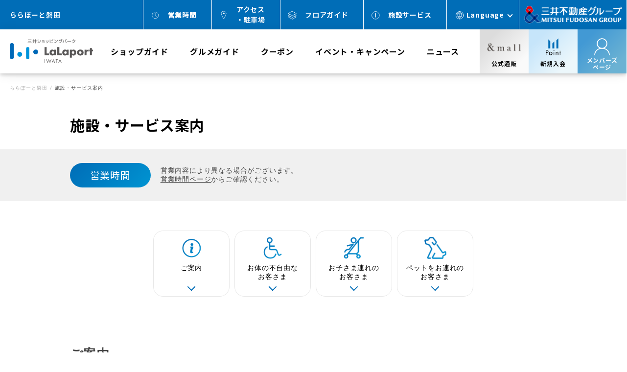

--- FILE ---
content_type: text/html;charset=UTF-8
request_url: https://mitsui-shopping-park.com/lalaport/iwata/service/rentalcycle.html
body_size: 7579
content:
<!DOCTYPE html>
<html lang="ja">
<head>
<meta http-equiv="Content-Type" content="text/html; charset=UTF-8">
<meta name="author" content="">
<meta name="description" content="レンタサイクルのご紹介ページです。三井ショッピングパーク ららぽーと磐田はショッピングや飲食、エンターテインメントを完備。快適さと楽しさを提供し、地域コミュニティの核となることを目指しています。">
<meta name="keywords" content="">
<title>レンタサイクル | ららぽーと磐田</title>



<meta http-equiv="X-UA-Compatible" content="IE=edge">

<!-- OGP -->
<meta property="og:type" content="website">
<meta property="og:site_name" content="ららぽーと磐田">
<meta property="og:url" content="https://mitsui-shopping-park.com/lalaport/iwata/service/rentalcycle.html">
<meta property="og:image" content="https://mitsui-shopping-park.com/lalaport/iwata/common/image/common/og-tokyo-bay.jpg">
<meta property="og:title" content="レンタサイクル｜ららぽーと磐田">
<meta property="og:description" content="レンタサイクルのご紹介ページです。三井ショッピングパーク ららぽーと磐田はショッピングや飲食、エンターテインメントを完備。快適さと楽しさを提供し、地域コミュニティの核となることを目指しています。">

<meta name="viewport" content="width=device-width,initial-scale=1,viewport-fit=cover">
<meta name="format-detection" content="telephone=no">

<link rel="stylesheet" type="text/css" href="/lalaport/iwata/common/css/common.css">
<link href="https://fonts.googleapis.com/css?family=Roboto:300,400" rel="stylesheet">
<link rel="stylesheet" href="/lalaport/iwata/common/font-awesome/css/font-awesome.min.css">


<link rel="stylesheet" type="text/css" href="/lalaport/common/css/pagetop.css">



<link rel="stylesheet" type="text/css" href="/lalaport/common/css/add_202106.css">
<link rel="stylesheet" type="text/css" href="/lalaport/common/css/add_202202_02.css">



<!-- 202202 add hours-accordion from-->
<link rel="stylesheet" href="/lalaport/common/css/add_202202.css">
<!-- 202202 add hours-accordion here-->

<link rel="stylesheet" type="text/css" href="/lalaport/iwata/renew/assets/css/style_under.css">

<script>
window.dirName = '/lalaport/iwata';
</script>

<!-- ▼ 計測エリアここから ▼ -->
<!-- Adobe Tag Manager -->
<script type="text/javascript">
	dtm = {};

	var cookies = document.cookie.split(";");
	var tempMspId = "";
	for( var i = 0; i < cookies.length; i++ ){
		var cookie = cookies[ i ].split( '=' );
		if(cookie[0].trim() == "mspid"){
			tempMspId = cookie[1].substr(0,16);
			console.log(cookie[1]);
			console.log(tempMspId);
			break;
		}
	}
	dtm.eVar74 = tempMspId;

	dtm.prop51 = "402261";
	dtm.prop1  = "0022";
	// テナントコード

	dtm.prop2  = "";

	//dtm.prop62 = ""; URLはJSにて取得するため不要

	dtm.prop19 = "レンタサイクル";
	dtm.prop17 = "";
	// テナント名

	dtm.prop16 = "";


	// テナント大カテゴリ

	dtm.prop7 = "";

	// コンテンツサブカテゴリ
  
  
  	var presentchoice_url = "lalaport/iwata/event/presentchoice/index.html";
	var presentcheck_url  = "lalaport/iwata/event/presentcheck/index.html";
	var url = "lalaport/iwata/service/rentalcycle.html";
	if(url == presentchoice_url || url == presentcheck_url){
		dtm.prop18 = "プレゼントキャンペーン";
	}



	// コンテンツサブカテゴリ
  

	dtm.eVar30 = "rsc";
	dtm.eVar14 = "ららぽーと磐田";


	dtm.prop15 = "";



	dtm.evar54 = "";


</script>

<!-- Start ITP -->
<script type="text/javascript" src="/api/cookie/itp.js"></script>
<!-- End ITP -->
<script src="//assets.adobedtm.com/05c035d020eb682193974a42b73368b2a72c73a8/satelliteLib-b246dc71976e0adf02f0d804bfbd661e1ba43674.js"></script>
<script>_satellite.track("common");</script>
<!-- End Adobe Tag Manager -->

<!-- Google Tag Manager -->
<script>(function(w,d,s,l,i){w[l]=w[l]||[];w[l].push({'gtm.start':
new Date().getTime(),event:'gtm.js'});var f=d.getElementsByTagName(s)[0],
j=d.createElement(s),dl=l!='dataLayer'?'&l='+l:'';j.async=true;j.src=
'https://www.googletagmanager.com/gtm.js?id='+i+dl;f.parentNode.insertBefore(j,f);
})(window,document,'script','dataLayer','GTM-KSVGML');</script>
<!-- End Google Tag Manager -->
<!-- ▲ 計測エリアここまで ▲ -->
<link rel="icon" href="/lalaport/iwata/favicon.ico">
<link rel="apple-touch-icon-precomposed" href="/lalaport/common/image/logo_lalaport.png"><meta http-equiv="refresh" content="0;URL=/lalaport/iwata/service/">
<link rel="stylesheet" type="text/css" href="/lalaport/iwata/common/css/service.css">
<link rel="canonical" href="https://mitsui-shopping-park.com/lalaport/iwata/service/rentalcycle.html">
</head>
<body class="drawer drawer--right body-top drawer drawer--right">



<!-- ▼ add 202107 ▼ -->
<div id="loader-bg">
  <div id="loader">
    <div class="loader-object"></div>
  </div>
</div>
<!-- ▲ add 202107 ▲ -->

<!-- Google Tag Manager (noscript) -->
<noscript><iframe src="https://www.googletagmanager.com/ns.html?id=GTM-KSVGML"
height="0" width="0" style="display:none;visibility:hidden"></iframe></noscript>
<!-- End Google Tag Manager (noscript) -->
  <div id="wrapper">
<!-- ▼ HEADER ▼ -->
<div id="renewal2022">
        <nav id="gnav__pc" class="gnav type02 display__pc">

            <div class="gnav__wrap bg__blue01">

                <div class="gnav__container gnav__1st ">
                    <div class="gnav__item gnav__facility">
                    <p>ららぽーと磐田</p>
                </div>
                <ul class="gnav__item">
                    <li><a href="/lalaport/iwata/hour/">営業時間</a></li>
                    <li><a href="/lalaport/iwata/access/">アクセス<br>・駐車場</a></li>
                    <li><a href="/lalaport/iwata/floor/">フロアガイド</a></li>
                    <li><a href="/lalaport/iwata/service/">施設サービス</a></li>
                    <li class="select__lang">
                        <a href="javascript: void(0);">Language</a>
                        <div class="gnav__balloon">
                            <ul class="gnav__balloon__list">
                                <li><a data-wovn-ignore class="current cl-norewrite cl-notranslate" href="https://mitsui-shopping-park.com/lalaport/iwata/">JAPANESE</a></li>
                                <li><a data-wovn-ignore class="" href="https://mitsui-shopping-park.com/en/lalaport/iwata/">ENGLISH</a></li>
                                <li><a data-wovn-ignore class="" href="https://mitsui-shopping-park.com/cn/lalaport/iwata/">中文(简体字)</a></li>
                                <li><a data-wovn-ignore class="" href="https://mitsui-shopping-park.com/tw/lalaport/iwata/">中文(繁体字)</a></li>
                                <li><a data-wovn-ignore class="" href="https://mitsui-shopping-park.com/ko/lalaport/iwata/">한국어</a></li>

                                <li><a data-wovn-ignore class="" href="https://mitsui-shopping-park.com/pt/lalaport/iwata/">Português</a></li>

                            </ul>
                        </div>
                    </li>
                </ul>
                    <div class="gnav__item logo__header02">
                        <a href="https://www.mitsuifudosan.co.jp/" target="_blank"><img src="/lalaport/common/image/new/header/img_logo-pc.png" alt="三井不動産グループ"></a>
                    </div>
                </div>
            </div>
            <div class="gnav__wrap shadow__header">
                <div class="gnav__container gnav__2nd">

                    <div class="gnav__item">

                        <a href="/lalaport/iwata/"><img src="/lalaport/iwata/common/image/svg/logo_lalaport_iwata.svg" alt="ららぽーと磐田"></a>
                    </div>
                    <ul class="gnav__item gnav__main">
                        <li><a href="/lalaport/iwata/shopguide/">ショップガイド</a></li>
                        <li><a href="/gourmet/lalaport/iwata/">グルメガイド</a></li>
                        <li><a href="/lalaport/iwata/coupon/">クーポン</a></li>
                        <li><a href="/lalaport/iwata/event/">イベント・キャンペーン</a></li>
                        <li><a href="/lalaport/iwata/shopnews/">ニュース</a></li>
                    </ul>
                    <ul class="gnav__item gnav__guide">
                        <li class="gnav__guide-mall">
                            <a href="https://mitsui-shopping-park.com/ec/?mfintid=ba-Top-ol190913" target="_blank">
                                <div class="icon"></div>
                                <p class="https://mitsui-shopping-park.com/ec/?mfintid=ba-Top-ol190913" target="_blank"><span>公式通販</span></p>
                            </a>
                        </li>
                        <li class="gnav__guide-point">
                            <a href="https://member.mitsui-shopping-park.com/newmember/check?mfintid=header_member_new_01_0022" target="_blank">
                                <div class="icon"></div>
                                <p class="https://member.mitsui-shopping-park.com/newmember/check"><span>新規入会</span></p>
                            </a>
                        </li>
                        <li class="gnav__guide-member notlogin">
                            <a href="###">
                                <div class="icon"></div>
                                <p class="https://mitsui-shopping-park.com/memberspage_auth/members_page_login?event=login"><span>メンバーズ<br>ページ</span></p>
                            </a>
                        </li>
                        <li class="gnav__guide-close display__none">
                            <a href="###">
                                <div class="icon"></div>
                                <p class=""><span>閉じる</span></p>
                            </a>
                        </li>
                    </ul>
                </div>
            </div>
            <div id="mypageparts" class="gnav__container gnav__3rd">
                <div class="gnav__3rd__wrapper">
                    <div class="gnav__item">
                        <p class="gnav__item-ttl">メンバーズページ</p>
                        <p class="gnav__item-txt">ポイントのご利用にはメンバーズページへのご登録が必要です。</p>
                        <p class="gnav__item-lead">保有ポイント・ポイント履歴・メンバーズプログラム獲得メダル等はこちらからご確認いただけます。</p>
                    </div>
                    <div class="gnav__item">
                        <ul>
                            <li class="gnav__item-btn section-guest">
                                <a href="https://member.mitsui-shopping-park.com/newmember/check?mfintid=header_member_new_02_0022" target="_blank">新規登録</a>
                                <a href="https://member.mitsui-shopping-park.com/mypage?mfintid=header_member_mypage_0022" target="_blank" style="display: none;">会員情報を表示</a>
                            </li>
                            <li class="gnav__item-btn section-member">
                                <a class="btn-login" href="https://mitsui-shopping-park.com/memberspage_auth/members_page_login?event=login&mfintid=header_member_login_0022" target="_blank">ログイン</a>
                                <a class="btn-logout" href="" target="_blank" style="display: none;">ログアウト</a>
                            </li>
                        </ul>
                        <ul>
                            <li><a href="/mypage/about-msp.html" target="_blank">メンバーズページとは？</a></li>
                            <li><a href="/msppoint/mypage/qa/" target="_blank">よくあるご質問</a></li>
                            <li><a href="https://member.mitsui-shopping-park.com/emailmagazine-directmail/check" target="_blank">メールマガジン配信停止</a></li>
                            <li><a class="contact" href="https://mitsui-shopping-park.com/contact/" target="_blank">お問い合わせ</a></li>
                        </ul>
                    </div>
                </div>
            </div> 
        </nav>
        <div class="modal__logout" id="js-modal-logout">
            <div class="modal__logout--container">
                <div class="modal__logout--title">
                    <span>ログアウト</span>
                    <span class="btn--close"></span>
                </div>
                <div class="modal__logout--inner">
                    <p class="describe">施設サイトからログアウトしますか。</p>
                    <a href="https://mitsui-shopping-park.com/memberspage_auth/members_page_logout" class="btn--logout"><span>ログアウトする</span></a>
                    <a href="javascript:void(0);" class="btn--close"><span>キャンセルする</span></a>
                </div>
            </div>
        </div>
        <nav id="gnav__sp" class="gnav type02 display__sp">
            <div class="gnav__container gnav__1st">
                <div class="gnav__item gnav__facility">
                    <p>ららぽーと磐田</p>
                </div>
                <div class="gnav__logo">
                    <a href="https://www.mitsuifudosan.co.jp/" target="_blank"><img src="/lalaport/common/image/new/header/img_logo-sp.png" alt="三井不動産グループ"></a>
                </div>
            </div>
            <div class="gnav__container gnav__2nd">
                <div class="gnav__item">
                    <a href="/lalaport/iwata/"><img src="/lalaport/iwata/common/image/svg/logo_lalaport_iwata.svg" alt="ららぽーと磐田"></a>
                </div>
                <ul class="gnav__item gnav__main type02">
                    <li class="js-menu-item" data-body="gnav_body01">
                        <p class="icon-header-01 icon-header-name"><span>LANGUAGE</span></p>
                        <p class="icon-header-close icon-cross"><span>閉じる</span></p>
                    </li>
                    <li class="js-menu-item" data-body="gnav_body02">
                        <p class="icon-header-02 icon-login notlogin"><span>メンバーズ<br>ページ</span></p>
                        <p class="icon-header-close icon-cross"><span>閉じる</span></p>
                    </li>
                    <li><p class="menu-open"><span></span><span></span><span></span><span>メニュー</span></p></li>
                </ul>
                <div class="gnav__balloon gnav_body gnav_body01">
                    <ul class="gnav__balloon__list">
                        <li><a data-wovn-ignore class="current cl-norewrite cl-notranslate" href="https://mitsui-shopping-park.com/lalaport/iwata/">JAPANESE</a></li>
                        <li><a data-wovn-ignore class="" href="https://mitsui-shopping-park.com/en/lalaport/iwata/">ENGLISH</a></li>
                        <li><a data-wovn-ignore class="" href="https://mitsui-shopping-park.com/cn/lalaport/iwata/">中文(简体字)</a></li>
                        <li><a data-wovn-ignore class="" href="https://mitsui-shopping-park.com/tw/lalaport/iwata/">中文(繁体字)</a></li>
                        <li><a data-wovn-ignore class="" href="https://mitsui-shopping-park.com/ko/lalaport/iwata/">한국어</a></li>

                        <li><a data-wovn-ignore class="" href="https://mitsui-shopping-park.com/pt/lalaport/iwata/">Português</a></li>

                    </ul>
                </div>
            </div>
            <div id="mypageparts" class="gnav__container gnav__3rd gnav_body gnav_body02">
                <div class="gnav__3rd__wrapper">
                    <div class="gnav__item">
                        <p class="gnav__item-ttl">メンバーズページ</p>
                        <p class="gnav__item-txt">ポイントのご利用にはメンバーズページへのご登録が必要です。</p>
                        <p class="gnav__item-lead">保有ポイント・ポイント履歴・メンバーズプログラム獲得メダル等はこちらからご確認いただけます。</p>
                    </div>
                    <div class="gnav__item">
                        <ul>
                            <li class="gnav__item-btn section-guest">
                                <a href="https://member.mitsui-shopping-park.com/newmember/check?mfintid=header_member_new_02_0022" target="_blank">新規登録</a>
                                <a href="https://member.mitsui-shopping-park.com/mypage?mfintid=header_member_mypage_0022" target="_blank" style="display: none;">会員情報を表示</a>
                            </li>
                            <li class="gnav__item-btn section-member">
                                <a class="btn-login" href="https://mitsui-shopping-park.com/memberspage_auth/members_page_login?event=login&mfintid=header_member_login_0022" target="_blank">ログイン</a>
                                <a class="btn-logout" href="" target="_blank" style="display: none;">ログアウト</a>
                            </li>
                        </ul>
                        <ul>
                            <li><a href="/mypage/about-msp.html" target="_blank">メンバーズページとは？</a></li>
                            <li><a href="/msppoint/mypage/qa/" target="_blank">よくあるご質問</a></li>
                            <li><a href="https://member.mitsui-shopping-park.com/emailmagazine-directmail/check" target="_blank">メールマガジン配信停止</a></li>
                            <li><a class="contact" href="https://mitsui-shopping-park.com/contact/" target="_blank">お問い合わせ</a></li>
                        </ul>
                    </div>
                </div>
            </div> 
            <div class="gnav__container gnav__menu">
                <div class="gnav__menu__bg"></div>
                <div class="gnav__menu__wrapper">
                    <div class="gnav__menu-close"><span>閉じる</span></div>
                    <ul>
                        <li><a href="/lalaport/iwata/hour/">営業時間</a></li>
                    </ul>
                    <ul>
                        <li class="gnav__lowhas"><span>施設情報</span></li>
                        <li class="gnav__menu-low"><a href="/lalaport/iwata/floor/">フロアガイド</a></li>
                        <li class="gnav__menu-low"><a href="/lalaport/iwata/service/">施設サービス</a></li>
                    </ul>
                    <ul>
                        <li><a href="/lalaport/iwata/access/">アクセス・駐車場</a></li>
                    </ul>
                    <ul>
                        <li class="gnav__lowhas"><span>ショップガイド</span></li>
                        <li class="gnav__menu-low"><a href="/lalaport/iwata/shopguide/">店舗検索</a></li>
                        <li class="gnav__menu-low"><a href="/lalaport/iwata/coupon/">クーポン</a></li>
                    </ul>
                    <ul>
                        <li><a href="/gourmet/lalaport/iwata/">グルメガイド</a></li>
                    </ul>
                    <ul>
                        <li><a href="/lalaport/iwata/event/">イベント・キャンペーン</a></li>
                    </ul>
                    <ul>
                        <li class="gnav__lowhas"><span>ニュース</span></li>
                        <li class="gnav__menu-low"><a href="/lalaport/iwata/shopnews/">ショップニュース</a></li>
                        <li class="gnav__menu-low"><a href="/lalaport/iwata/openrenewal/">オープン・リニューアル</a></li>
                        <li class="gnav__menu-low"><a href="/lalaport/iwata/pickup/">特集</a></li>
                        <li class="gnav__menu-low"><a href="/lalaport/iwata/info/">お知らせ</a></li>
                    </ul>
                    <ul>
                        <li><a href="/ec/?mfintid=ba-Top-ol190913" target="_blank">公式通販サイト（＆mall）</a></li>
                    </ul>
                    <ul>
                        <li><a href="https://ticket.mitsui-shopping-park.com/?utm_medium=referral&utm_source=owned&utm_campaign=from-mfg-website&utm_term=mf&utm_content=msp-facility&utm_id=01" target="_blank">三井ショッピングパークチケット</a></li>
                    </ul>
                    <ul>
                        <li><a href="https://job-gear.net/lpiwata/">スタッフ募集</a></li>
                        <li class="gnav__menu-grayline"><a href="https://mitsui-shopping-park.com/communicationtool/" target="_blank">公式アプリ・LINE・SNS</a></li>
                        <li class="gnav__menu-grayline gnav__lowhas"><span>会員サービス・特典</span></li>
                        <li class="gnav__menu-grayline-low"><a href="https://mitsui-shopping-park.com/msppoint/special/how-to-join/index.html" target="_blank">三井ショッピングパークポイント</a></li>
                        <li class="gnav__menu-grayline-low"><a href="https://mitsui-shopping-park.com/msppoint/special/memberspage/" target="_blank">メンバーズページ</a></li>
                        <li class="gnav__menu-grayline-low"><a href="https://mitsui-shopping-park.com/msppoint/membersprogram/" target="_blank">メンバーズプログラム（特典）</a></li>
                        <li class="gnav__menu-grayline-low"><a href="https://mitsui-shopping-park.com/msppoint/useful/saison.html" target="_blank">クレジット機能付きポイントカード</a></li>
                    </ul>
                </div>
            </div>
        </nav>
</div>  
<!-- ▲ HEADER ▲ -->
    <!-- ▼ MAINCONTENTS ▼ -->
    <main id="main" class="single-column">
      <div class="main-container clearfix">
        <div class="main-column">
          <!-- ▼ パンくず ▼ -->
          <ol class="breadcrumb" itemscope="" itemtype="http://schema.org/BreadcrumbList">





<li><a href=/lalaport/iwata/index.html>ららぽーと磐田</a></li><li><a href=/lalaport/iwata/service/index.html>施設・サービス案内</a></li><li>レンタサイクル</li>

          </ol>
          <!-- ▲ パンくず ▲ -->
					<div class="service-wrap service__01 service__child">
					   <div class="service-cont md-service-cont-type-01">
					   		<div class="service-cont-left">
								<!-- ▼ ここから自由に記述してください ▼ -->

								<div class="md-page-name type-03">
									<h1 class="md-title_01">
										レンタサイクル
									</h1>
								</div>

								<div class="md-base-inner">

									<div class="md-imgsize-max">
										<img src="/lalaport/iwata/service/image/pho_001.jpg" alt="レンタサイクル">
									</div>

									<table class="md-table-widthfree">
										<tr>
											<th class="col-left" width="25%">レンタル貸出時間</th>
											<td width="75%">10:00〜19:00</td>
										</tr>
										<tr>
											<th class="col-left">レンタル料金</th>
											<td>4時間　200円&nbsp;/&nbsp;1日　400円<br>
											</td>
										</tr>
										<tr>
											<th class="col-left">レンタル台数</th>
											<td>5台（大人用3台、子供用1台、親子乗り用1台）</td>
										</tr>
										<tr>
											<th class="col-left">使用自転車</th>
											<td>ヤマハパス</td>
										</tr>
										<tr>
											<th class="col-left">特典</th>
											<td>自転車で磐田市を周遊するといろんな名所やお店で特典が受けられます。
											</td>
										</tr>
									</table>

									<div class="md-list__wrap">
										<ul class="md-list__type04">
											<li>詳しくは、<a href="/lalaport/iwata/shopguide/702101.html" class="link-text">磐田市情報館</a>へお問い合わせください。</li>
										</ul>
									</div>

								</div>

								<!-- ▲ ここまで自由に記述してください ▲ -->
					   		</div>
							<div class="service-cont-right">
   <!-- ▼ 20250203 構造変更 ▼-->
    <a href="/lalaport/iwata/service/">戻る</a>
   <!-- ▲ 20250203 構造変更 ▲-->

</div>

					   </div>
					</div>
<script src="/lalaport/iwata/common/js/jquery-1.12.4.min.js"></script>
<script type="text/javascript" src="/lalaport/iwata/common/js/common.js"></script>
<script type="text/javascript" src="/lalaport/iwata/common/js/pages.js"></script>

        <!-- /.main-column --></div>
	  
      <!-- /.main-container --></div>
    <!-- ▼ 固定メニュー追加 202106 ▼ -->

    <div id="float-nav-new">

    <nav class="float-nav js-float-nav" style="display: block;">
      <ul>
        <li>
          <a href="/lalaport/iwata/?mfintid=footer_home_0022">
            <i class="icon icon-n-home"></i>
            <span>ホーム</span>
          </a>
        </li>
        <li>
          <a href="https://mitsui-shopping-park.com/ec/ladies?mfintid=footer_ec_0022" target="_blank">
            <i class="icon icon-n-cart"></i>
            <span>公式通販</span>
          </a>
        </li>
        <li>
          <a href="/lalaport/iwata/shopguide/?mfintid=footer_search_0022">
            <i class="icon icon-n-shop"></i>
            <span>ショップ</span>
          </a>
        </li>
        <li>
          <a href="/lalaport/iwata/floor/?mfintid=footer_floor_0022">
            <i class="icon icon-n-floor"></i>
            <span>フロアガイド</span>
          </a>
        </li>
        <li>
          <a href="/lalaport/iwata/coupon/?mfintid=footer_coupon_0022">
            <i class="icon icon-n-coupon"></i>
            <span>クーポン</span>
          </a>
        </li>
        <li>
          <a class="point-card" href="https://mitsui-shopping-park.com/memberspage_auth/members_page_login?event=point&mfintid=footer_point_0022&redirect_uri=https://mitsui-shopping-park.com/lalaport/iwata/" target="_blank">
            <i class="icon icon-n-point"></i>
            <span>ポイント</span>
          </a>
        </li>
      </ul>
    </nav>
</div>
    <!-- /▲ 固定メニュー追加 202106 ▲ -->
    </main></div>
    <!-- ▲ MAINCONTENTS ▲ -->
   <!-- ▼ FOOTER ▼ -->
    <footer class="footer clearfix type02">
      <p class="wrap-top-btn"><a href="#wrapper">ページトップへ戻る</a></p>
      <div class="pagetop">
        <div class="pagetop__inner">
          <a href="#wrapper"><span>ページトップへ戻る</span></a>
        </div>
      <!-- /.pagetop --></div>
      <div id="footer">
        <div class="footer__container footer__lightblue01">
          <div class="footer__item footer__item-04">
              <div class="footer__line footer__sitelink type02">
                <ul>
                  <li><a href="https://mitsui-shopping-park.com/policy/" target="_blank">サイトご利用上の注意</a></li>
                  <li><a href="https://www.mf-shogyo.co.jp/footer/privacy.html" target="_blank">個人情報保護方針</a></li>
                  <li><a href="https://www.mf-shogyo.co.jp/footer/policy2.html" target="_blank">個人情報の<br class="display__pc">取扱いについて</a></li>
                  <li><a href="https://www.mf-shogyo.co.jp/footer/cookie_accesslog.html" target="_blank">Cookieおよび<br>アクセスログについて</a></li>
                  <li><a href="https://www.mitsuifudosan.co.jp/social_media/" target="_blank">三井不動産グループ<br>ソーシャルメディアポリシー</a></li>
                  <li><a href="https://mitsui-shopping-park.com/inquiry.html?sc0022" target="_blank">お問い合わせ</a></li>

          <li><a href="https://mfshogyo.mitsuifudosan.co.jp/" target="_blank">出店をご検討の方へ</a></li>

          <li><a href="/lalaport/iwata/sitemap/">サイトマップ</a></li>
          <li><a href="/lalaport/iwata/company/index.html">会社案内</a></li>                 
              </ul>
              <!-- /.footer__sitelink --></div>

                        <div class="footer__line footer__sns footer__gradient-02">
                            <div class="footer__sns__ttl">公式SNS</div>
                            <ul>
                                <li><a href="https://lin.ee/4IqRadj" target="_blank"><img src="/lalaport/common/image/new/icon/icon_sns_01.png" alt="line"></a></li>
                                <li><a href="https://www.facebook.com/lalaport.jp/" target="_blank"><img src="/lalaport/common/image/new/icon/icon_sns_02.png" alt="facebook"></a></li>
                                <li><a href="https://www.instagram.com/lalaport_official/" target="_blank"><img src="/lalaport/common/image/new/icon/icon_sns_03.png" alt="instagram"></a></li>
                                <li><a href="https://twitter.com/lalafanlalaport/"><img src="/lalaport/common/image/new/icon/icon_sns_04.png" alt="twitter"></a></li>
                                <li><a href="https://www.youtube.com/channel/UCVR1jtVvrDd3pQbPiH9c8ew" target="_blank"><img src="/lalaport/common/image/new/icon/icon_sns_05.png" alt="youtube"></a></li>
                            </ul>
              <!-- /.footer__sns --></div>

          <!-- /.footer__item-04 --></div>
        <!-- /.footer__lightblue01 --></div>

        <div class="footer__container footer__gray">
          <div class="footer__item footer__item-05">
              <div class="footer__line">
                  <ul class="footer__item--bgwhite">
                      <li><a href="/lalaport/" target="_blank"><img src="/lalaport/common/image/new/bn_company/photo_company_banner_01.png" alt="三井ショッピングパークLaLaport"></a></li>
                      <li><a href="/mop/" target="_blank"><img src="/lalaport/common/image/new/bn_company/photo_company_banner_02.png" alt="MITSUI OUTLET PARK"></a></li>
                      <li><a href="/urban/" target="_blank"><img src="/lalaport/common/image/new/bn_company/photo_company_banner_03.png" alt="Mitsui Shopping Park Urban 三井ショッピングパークアーバン"></a></li>
                      <li><a href="/lsp/lalag/" target="_blank"><img src="/lalaport/common/image/new/bn_company/photo_company_banner_07.png" alt="三井ショッピングパーク ララガーデン"></a></li>
                      <li><a href="/lsp/lalat/" target="_blank"><img src="/lalaport/common/image/new/bn_company/photo_company_banner_08.png" alt="三井ショッピングパーク ららテラス・LaLaテラス"></a></li>
                      <li><a href="/lazona-kawasaki/" target="_blank"><img src="/lalaport/common/image/new/bn_company/photo_company_banner_04.png" alt="三井ショッピングパーク LAZONA"></a></li>
                      <li><a href="/divercity-tokyo/" target="_blank"><img src="/lalaport/common/image/new/bn_company/photo_company_banner_05.png" alt="DiverCity Tokyo Plaza"></a></li>
                  </ul>
                  
                  <div class="footer__btn"><a href="https://mitsui-shopping-park.com/">商業施設一覧</a></div>
              <!-- /.footer__line --></div>
          <!-- /.footer__item-05 --></div>
      <!-- /.footer__gray --></div>
      <div class="footer__container">
        <div class="footer__item footer__item-06">
            <div class="footer__line">
              <ul>
                <li>三井不動産グループ</li>
            <li><a href="http://www.31sumai.com/" target="_blank">三井のすまい</a></li>
            <li><a href="http://www.rehouse.co.jp/" target="_blank">三井のリハウス</a></li>
            <li><a href="http://www.gardenhotels.co.jp/" target="_blank">三井ガーデンホテルズ</a></li>
            <li><a href="http://www.tobahotel.co.jp/" target="_blank">鳥羽国際ホテル</a></li>
            </ul>
                <div class="footer__copy">Copyright Mitsui Fudosan Retail Management Co., Ltd. All Rights Reserved.</div>
            </div>
            <div class="footer__line">
              <ul>
                <li><a href="https://and-earth.mitsuifudosan.co.jp/" target="_blank"><img src="/lalaport/common/image/new/bn_footer/photo_banner_last_02.png" alt="&EARTH"></a></li>
                <li><a href="https://www.mf-shogyo.co.jp/" target="_blank"><img src="/lalaport/common/image/new/bn_footer/mf-shogyo_logo.png" alt="三井不動産商業マネジメント株式会社"></a></li>
            </ul>
            </div>
        <!-- /.footer__item-06 --></div>
      <!-- /.footer__container --></div>
      </div>

    </footer>
    <!-- ▲ FOOTER ▲ -->
  <!-- /#wrapper -->
<script type="text/javascript" src="/mypage/js/mypage.controller.js"></script>
<script type="text/javascript" src="/mypage/js/mypage.controller.ext.rsc.js"></script>
<script>$(function(){ new MyPageExt("00001","0022"); });</script>

<!-- ▼ 計測エリアここから ▼ -->
<!--other_site_alert-->
<script type="text/javascript" src="/lalaport/iwata/common/js/other_site_alert.js"></script>
<!--/other_site_alert-->

<script>
  (function(i,s,o,g,r,a,m){i['GoogleAnalyticsObject']=r;i[r]=i[r]||function(){
  (i[r].q=i[r].q||[]).push(arguments)},i[r].l=1*new Date();a=s.createElement(o),
  m=s.getElementsByTagName(o)[0];a.async=1;a.src=g;m.parentNode.insertBefore(a,m)
  })(window,document,'script','//www.google-analytics.com/analytics.js','ga');

  ga('create', 'UA-9454978-1', 'auto');
  ga('send', 'pageview');

</script>


<!--Footer end-->

<!--20200915リターゲティングタグ追加-->

<!-- Global site tag (gtag.js) - Google Ads: 703258649 -->
<script async src="https://www.googletagmanager.com/gtag/js?id=AW-703258649"></script>
<script>
  window.dataLayer = window.dataLayer || [];
  function gtag(){dataLayer.push(arguments);}
  gtag('js', new Date());

  gtag('config', 'AW-703258649');
</script>

<script async src="https://s.yimg.jp/images/listing/tool/cv/ytag.js"></script>
<script>
window.yjDataLayer = window.yjDataLayer || [];
function ytag() { yjDataLayer.push(arguments); }
ytag({
  "type":"yjad_retargeting",
  "config":{
    "yahoo_retargeting_id": "089EVGDSW0",
    "yahoo_retargeting_label": ""
    /*,
    "yahoo_retargeting_page_type": "",
    "yahoo_retargeting_items":[
      {item_id: '', category_id: '', price: '', quantity: ''}
    ]*/
  }
});
</script>

<!--20200915リターゲティングタグend-->

<!-- Insert Script Begin --><script type ='text/javascript'>var adv_id = '5000000188414334';(function(){ var script = document.createElement('script'); script.src = 'https://3ppa.jp.cinarra.com/cnr_lpv.js'; script.type = 'text/javascript'; script.async = true; var entry = document.getElementsByTagName('script')[0]; entry.parentNode.insertBefore(script,entry); }());</script><!-- Insert Script End -->

<!-- ▲ 計測エリアここまで ▲ -->

    
	<script src="/lalaport/iwata/renew/assets/js/script.js"></script>
    
    
    



　　
<script>
if(typeof $('.topics__list').html()  !== 'undefined' ){
  if($('.topics__list').html().trim()===''){
    $(".topics").hide();
  }
}
</script>
</body>
</html>



--- FILE ---
content_type: text/html;charset=UTF-8
request_url: https://mitsui-shopping-park.com/lalaport/iwata/service/
body_size: 9047
content:
<!DOCTYPE html>
<html lang="ja">
<head>
<meta http-equiv="Content-Type" content="text/html; charset=UTF-8">
<meta name="author" content="">
<meta name="description" content="施設・サービス案内のご紹介ページです。三井ショッピングパーク ららぽーと磐田はショッピングや飲食、エンターテインメントを完備。快適さと楽しさを提供し、地域コミュニティの核となることを目指しています。">
<meta name="keywords" content="">
<title>施設・サービス案内 | ららぽーと磐田</title>



<meta http-equiv="X-UA-Compatible" content="IE=edge">

<!-- OGP -->
<meta property="og:type" content="website">
<meta property="og:site_name" content="ららぽーと磐田">
<meta property="og:url" content="https://mitsui-shopping-park.com/lalaport/iwata/service/index.html">
<meta property="og:image" content="https://mitsui-shopping-park.com/lalaport/iwata/common/image/common/og-tokyo-bay.jpg">
<meta property="og:title" content="施設・サービス案内｜ららぽーと磐田">
<meta property="og:description" content="施設・サービス案内のご紹介ページです。三井ショッピングパーク ららぽーと磐田はショッピングや飲食、エンターテインメントを完備。快適さと楽しさを提供し、地域コミュニティの核となることを目指しています。">

<meta name="viewport" content="width=device-width,initial-scale=1,viewport-fit=cover">
<meta name="format-detection" content="telephone=no">

<link rel="stylesheet" type="text/css" href="/lalaport/iwata/common/css/common.css">
<link href="https://fonts.googleapis.com/css?family=Roboto:300,400" rel="stylesheet">
<link rel="stylesheet" href="/lalaport/iwata/common/font-awesome/css/font-awesome.min.css">


<link rel="stylesheet" type="text/css" href="/lalaport/common/css/pagetop.css">



<link rel="stylesheet" type="text/css" href="/lalaport/common/css/add_202106.css">
<link rel="stylesheet" type="text/css" href="/lalaport/common/css/add_202202_02.css">



<!-- 202202 add hours-accordion from-->
<link rel="stylesheet" href="/lalaport/common/css/add_202202.css">
<!-- 202202 add hours-accordion here-->

<link rel="stylesheet" type="text/css" href="/lalaport/iwata/renew/assets/css/style_under.css">

<script>
window.dirName = '/lalaport/iwata';
</script>

<!-- ▼ 計測エリアここから ▼ -->
<!-- Adobe Tag Manager -->
<script type="text/javascript">
	dtm = {};

	var cookies = document.cookie.split(";");
	var tempMspId = "";
	for( var i = 0; i < cookies.length; i++ ){
		var cookie = cookies[ i ].split( '=' );
		if(cookie[0].trim() == "mspid"){
			tempMspId = cookie[1].substr(0,16);
			console.log(cookie[1]);
			console.log(tempMspId);
			break;
		}
	}
	dtm.eVar74 = tempMspId;

	dtm.prop51 = "402249";
	dtm.prop1  = "0022";
	// テナントコード

	dtm.prop2  = "";

	//dtm.prop62 = ""; URLはJSにて取得するため不要

	dtm.prop19 = "施設・サービス案内";
	dtm.prop17 = "";
	// テナント名

	dtm.prop16 = "";


	// テナント大カテゴリ

	dtm.prop7 = "";

	// コンテンツサブカテゴリ
  
  
  	var presentchoice_url = "lalaport/iwata/event/presentchoice/index.html";
	var presentcheck_url  = "lalaport/iwata/event/presentcheck/index.html";
	var url = "lalaport/iwata/service/index.html";
	if(url == presentchoice_url || url == presentcheck_url){
		dtm.prop18 = "プレゼントキャンペーン";
	}



	// コンテンツサブカテゴリ
  

	dtm.eVar30 = "rsc";
	dtm.eVar14 = "ららぽーと磐田";


	dtm.prop15 = "";



	dtm.evar54 = "";


</script>

<!-- Start ITP -->
<script type="text/javascript" src="/api/cookie/itp.js"></script>
<!-- End ITP -->
<script src="//assets.adobedtm.com/05c035d020eb682193974a42b73368b2a72c73a8/satelliteLib-b246dc71976e0adf02f0d804bfbd661e1ba43674.js"></script>
<script>_satellite.track("common");</script>
<!-- End Adobe Tag Manager -->

<!-- Google Tag Manager -->
<script>(function(w,d,s,l,i){w[l]=w[l]||[];w[l].push({'gtm.start':
new Date().getTime(),event:'gtm.js'});var f=d.getElementsByTagName(s)[0],
j=d.createElement(s),dl=l!='dataLayer'?'&l='+l:'';j.async=true;j.src=
'https://www.googletagmanager.com/gtm.js?id='+i+dl;f.parentNode.insertBefore(j,f);
})(window,document,'script','dataLayer','GTM-KSVGML');</script>
<!-- End Google Tag Manager -->
<!-- ▲ 計測エリアここまで ▲ -->
<link rel="icon" href="/lalaport/iwata/favicon.ico">
<link rel="apple-touch-icon-precomposed" href="/lalaport/common/image/logo_lalaport.png">
<link rel="stylesheet" type="text/css" href="/lalaport/iwata/common/css/service.css">
<link rel="canonical" href="https://mitsui-shopping-park.com/lalaport/iwata/service/">
</head>
<body class="drawer drawer--right body-top drawer drawer--right">



<!-- ▼ add 202107 ▼ -->
<div id="loader-bg">
  <div id="loader">
    <div class="loader-object"></div>
  </div>
</div>
<!-- ▲ add 202107 ▲ -->

<!-- Google Tag Manager (noscript) -->
<noscript><iframe src="https://www.googletagmanager.com/ns.html?id=GTM-KSVGML"
height="0" width="0" style="display:none;visibility:hidden"></iframe></noscript>
<!-- End Google Tag Manager (noscript) -->
  <div id="wrapper">
<!-- ▼ HEADER ▼ -->
<div id="renewal2022">
        <nav id="gnav__pc" class="gnav type02 display__pc">

            <div class="gnav__wrap bg__blue01">

                <div class="gnav__container gnav__1st ">
                    <div class="gnav__item gnav__facility">
                    <p>ららぽーと磐田</p>
                </div>
                <ul class="gnav__item">
                    <li><a href="/lalaport/iwata/hour/">営業時間</a></li>
                    <li><a href="/lalaport/iwata/access/">アクセス<br>・駐車場</a></li>
                    <li><a href="/lalaport/iwata/floor/">フロアガイド</a></li>
                    <li><a href="/lalaport/iwata/service/">施設サービス</a></li>
                    <li class="select__lang">
                        <a href="javascript: void(0);">Language</a>
                        <div class="gnav__balloon">
                            <ul class="gnav__balloon__list">
                                <li><a data-wovn-ignore class="current cl-norewrite cl-notranslate" href="https://mitsui-shopping-park.com/lalaport/iwata/">JAPANESE</a></li>
                                <li><a data-wovn-ignore class="" href="https://mitsui-shopping-park.com/en/lalaport/iwata/">ENGLISH</a></li>
                                <li><a data-wovn-ignore class="" href="https://mitsui-shopping-park.com/cn/lalaport/iwata/">中文(简体字)</a></li>
                                <li><a data-wovn-ignore class="" href="https://mitsui-shopping-park.com/tw/lalaport/iwata/">中文(繁体字)</a></li>
                                <li><a data-wovn-ignore class="" href="https://mitsui-shopping-park.com/ko/lalaport/iwata/">한국어</a></li>

                                <li><a data-wovn-ignore class="" href="https://mitsui-shopping-park.com/pt/lalaport/iwata/">Português</a></li>

                            </ul>
                        </div>
                    </li>
                </ul>
                    <div class="gnav__item logo__header02">
                        <a href="https://www.mitsuifudosan.co.jp/" target="_blank"><img src="/lalaport/common/image/new/header/img_logo-pc.png" alt="三井不動産グループ"></a>
                    </div>
                </div>
            </div>
            <div class="gnav__wrap shadow__header">
                <div class="gnav__container gnav__2nd">

                    <div class="gnav__item">

                        <a href="/lalaport/iwata/"><img src="/lalaport/iwata/common/image/svg/logo_lalaport_iwata.svg" alt="ららぽーと磐田"></a>
                    </div>
                    <ul class="gnav__item gnav__main">
                        <li><a href="/lalaport/iwata/shopguide/">ショップガイド</a></li>
                        <li><a href="/gourmet/lalaport/iwata/">グルメガイド</a></li>
                        <li><a href="/lalaport/iwata/coupon/">クーポン</a></li>
                        <li><a href="/lalaport/iwata/event/">イベント・キャンペーン</a></li>
                        <li><a href="/lalaport/iwata/shopnews/">ニュース</a></li>
                    </ul>
                    <ul class="gnav__item gnav__guide">
                        <li class="gnav__guide-mall">
                            <a href="https://mitsui-shopping-park.com/ec/?mfintid=ba-Top-ol190913" target="_blank">
                                <div class="icon"></div>
                                <p class="https://mitsui-shopping-park.com/ec/?mfintid=ba-Top-ol190913" target="_blank"><span>公式通販</span></p>
                            </a>
                        </li>
                        <li class="gnav__guide-point">
                            <a href="https://member.mitsui-shopping-park.com/newmember/check?mfintid=header_member_new_01_0022" target="_blank">
                                <div class="icon"></div>
                                <p class="https://member.mitsui-shopping-park.com/newmember/check"><span>新規入会</span></p>
                            </a>
                        </li>
                        <li class="gnav__guide-member notlogin">
                            <a href="###">
                                <div class="icon"></div>
                                <p class="https://mitsui-shopping-park.com/memberspage_auth/members_page_login?event=login"><span>メンバーズ<br>ページ</span></p>
                            </a>
                        </li>
                        <li class="gnav__guide-close display__none">
                            <a href="###">
                                <div class="icon"></div>
                                <p class=""><span>閉じる</span></p>
                            </a>
                        </li>
                    </ul>
                </div>
            </div>
            <div id="mypageparts" class="gnav__container gnav__3rd">
                <div class="gnav__3rd__wrapper">
                    <div class="gnav__item">
                        <p class="gnav__item-ttl">メンバーズページ</p>
                        <p class="gnav__item-txt">ポイントのご利用にはメンバーズページへのご登録が必要です。</p>
                        <p class="gnav__item-lead">保有ポイント・ポイント履歴・メンバーズプログラム獲得メダル等はこちらからご確認いただけます。</p>
                    </div>
                    <div class="gnav__item">
                        <ul>
                            <li class="gnav__item-btn section-guest">
                                <a href="https://member.mitsui-shopping-park.com/newmember/check?mfintid=header_member_new_02_0022" target="_blank">新規登録</a>
                                <a href="https://member.mitsui-shopping-park.com/mypage?mfintid=header_member_mypage_0022" target="_blank" style="display: none;">会員情報を表示</a>
                            </li>
                            <li class="gnav__item-btn section-member">
                                <a class="btn-login" href="https://mitsui-shopping-park.com/memberspage_auth/members_page_login?event=login&mfintid=header_member_login_0022" target="_blank">ログイン</a>
                                <a class="btn-logout" href="" target="_blank" style="display: none;">ログアウト</a>
                            </li>
                        </ul>
                        <ul>
                            <li><a href="/mypage/about-msp.html" target="_blank">メンバーズページとは？</a></li>
                            <li><a href="/msppoint/mypage/qa/" target="_blank">よくあるご質問</a></li>
                            <li><a href="https://member.mitsui-shopping-park.com/emailmagazine-directmail/check" target="_blank">メールマガジン配信停止</a></li>
                            <li><a class="contact" href="https://mitsui-shopping-park.com/contact/" target="_blank">お問い合わせ</a></li>
                        </ul>
                    </div>
                </div>
            </div> 
        </nav>
        <div class="modal__logout" id="js-modal-logout">
            <div class="modal__logout--container">
                <div class="modal__logout--title">
                    <span>ログアウト</span>
                    <span class="btn--close"></span>
                </div>
                <div class="modal__logout--inner">
                    <p class="describe">施設サイトからログアウトしますか。</p>
                    <a href="https://mitsui-shopping-park.com/memberspage_auth/members_page_logout" class="btn--logout"><span>ログアウトする</span></a>
                    <a href="javascript:void(0);" class="btn--close"><span>キャンセルする</span></a>
                </div>
            </div>
        </div>
        <nav id="gnav__sp" class="gnav type02 display__sp">
            <div class="gnav__container gnav__1st">
                <div class="gnav__item gnav__facility">
                    <p>ららぽーと磐田</p>
                </div>
                <div class="gnav__logo">
                    <a href="https://www.mitsuifudosan.co.jp/" target="_blank"><img src="/lalaport/common/image/new/header/img_logo-sp.png" alt="三井不動産グループ"></a>
                </div>
            </div>
            <div class="gnav__container gnav__2nd">
                <div class="gnav__item">
                    <a href="/lalaport/iwata/"><img src="/lalaport/iwata/common/image/svg/logo_lalaport_iwata.svg" alt="ららぽーと磐田"></a>
                </div>
                <ul class="gnav__item gnav__main type02">
                    <li class="js-menu-item" data-body="gnav_body01">
                        <p class="icon-header-01 icon-header-name"><span>LANGUAGE</span></p>
                        <p class="icon-header-close icon-cross"><span>閉じる</span></p>
                    </li>
                    <li class="js-menu-item" data-body="gnav_body02">
                        <p class="icon-header-02 icon-login notlogin"><span>メンバーズ<br>ページ</span></p>
                        <p class="icon-header-close icon-cross"><span>閉じる</span></p>
                    </li>
                    <li><p class="menu-open"><span></span><span></span><span></span><span>メニュー</span></p></li>
                </ul>
                <div class="gnav__balloon gnav_body gnav_body01">
                    <ul class="gnav__balloon__list">
                        <li><a data-wovn-ignore class="current cl-norewrite cl-notranslate" href="https://mitsui-shopping-park.com/lalaport/iwata/">JAPANESE</a></li>
                        <li><a data-wovn-ignore class="" href="https://mitsui-shopping-park.com/en/lalaport/iwata/">ENGLISH</a></li>
                        <li><a data-wovn-ignore class="" href="https://mitsui-shopping-park.com/cn/lalaport/iwata/">中文(简体字)</a></li>
                        <li><a data-wovn-ignore class="" href="https://mitsui-shopping-park.com/tw/lalaport/iwata/">中文(繁体字)</a></li>
                        <li><a data-wovn-ignore class="" href="https://mitsui-shopping-park.com/ko/lalaport/iwata/">한국어</a></li>

                        <li><a data-wovn-ignore class="" href="https://mitsui-shopping-park.com/pt/lalaport/iwata/">Português</a></li>

                    </ul>
                </div>
            </div>
            <div id="mypageparts" class="gnav__container gnav__3rd gnav_body gnav_body02">
                <div class="gnav__3rd__wrapper">
                    <div class="gnav__item">
                        <p class="gnav__item-ttl">メンバーズページ</p>
                        <p class="gnav__item-txt">ポイントのご利用にはメンバーズページへのご登録が必要です。</p>
                        <p class="gnav__item-lead">保有ポイント・ポイント履歴・メンバーズプログラム獲得メダル等はこちらからご確認いただけます。</p>
                    </div>
                    <div class="gnav__item">
                        <ul>
                            <li class="gnav__item-btn section-guest">
                                <a href="https://member.mitsui-shopping-park.com/newmember/check?mfintid=header_member_new_02_0022" target="_blank">新規登録</a>
                                <a href="https://member.mitsui-shopping-park.com/mypage?mfintid=header_member_mypage_0022" target="_blank" style="display: none;">会員情報を表示</a>
                            </li>
                            <li class="gnav__item-btn section-member">
                                <a class="btn-login" href="https://mitsui-shopping-park.com/memberspage_auth/members_page_login?event=login&mfintid=header_member_login_0022" target="_blank">ログイン</a>
                                <a class="btn-logout" href="" target="_blank" style="display: none;">ログアウト</a>
                            </li>
                        </ul>
                        <ul>
                            <li><a href="/mypage/about-msp.html" target="_blank">メンバーズページとは？</a></li>
                            <li><a href="/msppoint/mypage/qa/" target="_blank">よくあるご質問</a></li>
                            <li><a href="https://member.mitsui-shopping-park.com/emailmagazine-directmail/check" target="_blank">メールマガジン配信停止</a></li>
                            <li><a class="contact" href="https://mitsui-shopping-park.com/contact/" target="_blank">お問い合わせ</a></li>
                        </ul>
                    </div>
                </div>
            </div> 
            <div class="gnav__container gnav__menu">
                <div class="gnav__menu__bg"></div>
                <div class="gnav__menu__wrapper">
                    <div class="gnav__menu-close"><span>閉じる</span></div>
                    <ul>
                        <li><a href="/lalaport/iwata/hour/">営業時間</a></li>
                    </ul>
                    <ul>
                        <li class="gnav__lowhas"><span>施設情報</span></li>
                        <li class="gnav__menu-low"><a href="/lalaport/iwata/floor/">フロアガイド</a></li>
                        <li class="gnav__menu-low"><a href="/lalaport/iwata/service/">施設サービス</a></li>
                    </ul>
                    <ul>
                        <li><a href="/lalaport/iwata/access/">アクセス・駐車場</a></li>
                    </ul>
                    <ul>
                        <li class="gnav__lowhas"><span>ショップガイド</span></li>
                        <li class="gnav__menu-low"><a href="/lalaport/iwata/shopguide/">店舗検索</a></li>
                        <li class="gnav__menu-low"><a href="/lalaport/iwata/coupon/">クーポン</a></li>
                    </ul>
                    <ul>
                        <li><a href="/gourmet/lalaport/iwata/">グルメガイド</a></li>
                    </ul>
                    <ul>
                        <li><a href="/lalaport/iwata/event/">イベント・キャンペーン</a></li>
                    </ul>
                    <ul>
                        <li class="gnav__lowhas"><span>ニュース</span></li>
                        <li class="gnav__menu-low"><a href="/lalaport/iwata/shopnews/">ショップニュース</a></li>
                        <li class="gnav__menu-low"><a href="/lalaport/iwata/openrenewal/">オープン・リニューアル</a></li>
                        <li class="gnav__menu-low"><a href="/lalaport/iwata/pickup/">特集</a></li>
                        <li class="gnav__menu-low"><a href="/lalaport/iwata/info/">お知らせ</a></li>
                    </ul>
                    <ul>
                        <li><a href="/ec/?mfintid=ba-Top-ol190913" target="_blank">公式通販サイト（＆mall）</a></li>
                    </ul>
                    <ul>
                        <li><a href="https://ticket.mitsui-shopping-park.com/?utm_medium=referral&utm_source=owned&utm_campaign=from-mfg-website&utm_term=mf&utm_content=msp-facility&utm_id=01" target="_blank">三井ショッピングパークチケット</a></li>
                    </ul>
                    <ul>
                        <li><a href="https://job-gear.net/lpiwata/">スタッフ募集</a></li>
                        <li class="gnav__menu-grayline"><a href="https://mitsui-shopping-park.com/communicationtool/" target="_blank">公式アプリ・LINE・SNS</a></li>
                        <li class="gnav__menu-grayline gnav__lowhas"><span>会員サービス・特典</span></li>
                        <li class="gnav__menu-grayline-low"><a href="https://mitsui-shopping-park.com/msppoint/special/how-to-join/index.html" target="_blank">三井ショッピングパークポイント</a></li>
                        <li class="gnav__menu-grayline-low"><a href="https://mitsui-shopping-park.com/msppoint/special/memberspage/" target="_blank">メンバーズページ</a></li>
                        <li class="gnav__menu-grayline-low"><a href="https://mitsui-shopping-park.com/msppoint/membersprogram/" target="_blank">メンバーズプログラム（特典）</a></li>
                        <li class="gnav__menu-grayline-low"><a href="https://mitsui-shopping-park.com/msppoint/useful/saison.html" target="_blank">クレジット機能付きポイントカード</a></li>
                    </ul>
                </div>
            </div>
        </nav>
</div>  
<!-- ▲ HEADER ▲ -->
    <!-- ▼ MAINCONTENTS ▼ -->
    <main id="main" class="single-column">
      <div class="main-container clearfix">
        <div class="main-column">
          <!-- ▼ パンくず ▼ -->
          <ol class="breadcrumb" itemscope="" itemtype="http://schema.org/BreadcrumbList">





<li><a href=/lalaport/iwata/index.html>ららぽーと磐田</a></li><li>施設・サービス案内</li>

          </ol>
          <!-- ▲ パンくず ▲ -->
					<!-- ▼ ページタイトル ▼ -->
					<div class="md-page-name type-02">
						<!-- ▼ 20170602 記述変更 ▼ -->
						<h1 class="md-title_01">
							施設・サービス案内
						</h1>
						<!-- ▲ 20170602 記述変更 ▲ -->
					</div>
				   <!-- ▲ ページタイトル ▲ -->
					
								<!-- ▼ 202202 構造変更 直下.service-detail-list>liの営業時間にclass追加　▼-->
                
                <ul class="service-detail-list pc-disp-none">
                  <li><a href="../hour/index.html"><span>営業時間</span></a></li>
                </ul>

                <div class="hours-accordion">

                    <dl>
                      <dt>物販・フードコート</dt>
                      <dd>[平日(月～金)・日・祝]10:00～20:00　／　 [土]10:00～21:00</dd>
                    </dl>


                    <dl>
                      <dt>レストラン</dt>
                      <dd>[平日(月～金)・日・祝]11:00～21:00　／　 [土]11:00～22:00</dd>
                    </dl>


                    <dl>
                      <dt>エブリィビッグデー</dt>
                      <dd>[平日(月～金)・日・祝]10:00～20:30　／　 [土]10:00～20:30</dd>
                    </dl>








                  
                  <p class="hours-accordion__more"><span>営業時間をすべて見る</span></p>
                </div>


						<!-- ▲ 202202 構造変更 ▲-->

								      <!-- ▼ 20250208 構造変更 ▼-->
        <div class="service__time">
            <div class="service__time-cont service-wrap service__top">
                <a href="/lalaport/iwata/hour/" class="service__time-btn">営業時間</a>
                <p class="service__time-txt">営業内容により異なる場合がございます。<br><a
                        href="../hour/index.html">営業時間ページ</a>からご確認ください。</p>
            </div>
        </div>
        <div class="service__anc service-wrap service__top">
            <ul class="service__anc-list">
                <li class="service__anc-item">
                    <a href="#guidance">
                        <div class="icon-wrap">
                            <img src="/lalaport/common/renew/assets/img/icon/new_icon_topics_05.png"
                                alt="icon">
                        </div>
                        <p>ご案内</p>
                    </a>
                </li>
                <li class="service__anc-item">
                    <a href="#accessible">
                        <div class="icon-wrap">
                            <img src="/lalaport/common/renew/assets/img/icon/service_icon_wheelchair.png"
                                alt="icon">
                        </div>
                        <p>お体の不自由な<br>お客さま</p>
                    </a>
                </li>
                <li class="service__anc-item">
                    <a href="#width-child">
                        <div class="icon-wrap">
                            <img src="/lalaport/common/renew/assets/img/icon/service_icon_baby.png"
                                alt="icon">
                        </div>
                        <p>お子さま連れの<br>お客さま</p>
                    </a>
                </li>
                <li class="service__anc-item">
                    <a href="#with-pet">
                        <div class="icon-wrap">
                            <img src="/lalaport/common/renew/assets/img/icon/service_icon_dog.png"
                                alt="icon">
                        </div>
                        <p>ペットをお連れの<br>お客さま</p>
                    </a>
                </li>
            </ul>
        </div>
        <div class="service-wrap service__top">
            <div class="service-cont">
                <!-- ▼ 20170526 構造変更 ▼-->
                <div class="service__list">
                    <div class="service__list-cont" id="guidance">
                        <h2 class="service__detail-ttl"><span class="icon info">ご案内</span></h2>
                        <ul class="service__detail-btn">
                            <li><a href="/lalaport/iwata/service/info.html"><span>総合案内所</span></a></li>
                            <li><a href="/lalaport/iwata/service/card.html"><span>カードデスク</span></a></li>
                            <li><a href="/lalaport/iwata/service/andmalldesk.html"><span>&amp;mallデスク（施設受取・返品サービス）
                                    </span></a></li>
                        </ul>
                    </div>
                    <div class="service__list-cont">
                        <h3 class="service__detail-subttl"><span class="icon info">ATMなど金融系サービス</span></h3>
                        <ul class="service__detail-btn">
                            <li><a href="/lalaport/iwata/service/atm.html"><span>ATM/キャッシュコーナー</span></a></li>
                        </ul>
                    </div>
                    <div class="service__list-cont">
                        <h3 class="service__detail-subttl"><span class="icon info">荷物のお預け・お受け取り</span></h3>
                        <ul class="service__detail-btn">
                            <li><a href="/lalaport/iwata/service/locker.html"><span>コインロッカー・冷蔵コインロッカー</span></a></li>
                        </ul>
                    </div>
                    <div class="service__list-cont">
                        <h3 class="service__detail-subttl"><span class="icon info">交通関連サービス</span></h3>
                        <ul class="service__detail-btn">
                            <li><a href="/lalaport/iwata/service/taxi.html"><span>タクシーコールサービス</span></a></li>
                        </ul>
                        <p class="service__detail-txt">公共交通機関・お車での行き方など<a href="/lalaport/iwata/access/">アクセス</a>からご確認ください。</p>
                    </div>
                    <div class="service__list-cont">
                        <h3 class="service__detail-subttl"><span class="icon info">通信関連サービス</span></h3>
                        <ul class="service__detail-btn">
                            <li><a href="/lalaport/iwata/service/wi-fi.html"><span>フリーWi-Fi</span></a></li>
                        </ul>
                    </div>
                    <div class="service__list-cont">
                        <h3 class="service__detail-subttl"><span class="icon info">各種サービス・設備</span></h3>
                        <ul class="service__detail-btn">
                            <li><a href="/lalaport/iwata/service/aed.html"><span>AED設置のご案内</span></a></li>
                            <li><a href="/lalaport/iwata/service/smoking.html"><span>喫煙スペース</span></a></li>
                            <li><a href="/lalaport/iwata/info/2571005.html"><span>電気自動車充電ステーション</span></a></li>
                        </ul>
                        <p class="service__detail-txt">館内マップは<a href="/lalaport/iwata/floor/">フロアガイド</a>ページからご確認ください。</p>
                    </div>
                </div>
                <!-- ▼ 202202 構造変更 直下.service-detail-list>liの営業時間にclass追加　▼-->
                <!-- ▲ 202202 構造変更 ▲-->
                <!-- ▲ 20170526 構造変更 ▲-->
            </div>
        </div>
        <div class="service__wrap-bg">
            <div class="service-wrap service__top">
                <div class="service__list">
                    <div class="service__list-cont" id="accessible">
                        <h3 class="service__detail-subttl"><span class="icon info">お体の不自由なお客さま</span></h3>
                        <ul class="service__detail-btn">
                            <li><a
                                    href="/lalaport/iwata/service/toilet_multi.html"><span>オストメイト対応トイレ</span></a>
                            </li>
                            <li><a
                                    href="/lalaport/iwata/service/wheelchair.html"><span>車イスの貸し出し</span></a>
                            </li>
                        </ul>
                    </div>
                    <div class="service__list-cont" id="width-child">
                        <h3 class="service__detail-subttl"><span class="icon info">お子さま連れのお客さま</span></h3>
                        <ul class="service__detail-btn">
                            <li><a href="/lalaport/iwata/service/diaper.html"><span>オムツ交換室</span></a></li>
                            <li><a href="/lalaport/iwata/service/toilet_kids.html"><span>お子様用トイレ</span></a></li>
                            <li><a href="/lalaport/iwata/service/babycar.html"><span>ベビーカーの貸し出し</span></a></li>
                            <li><a href="/lalaport/iwata/service/babyroom.html"><span>ベビー休憩室</span></a></li>
                            <li><a href="/lalaport/iwata/service/child_tag.html"><span>迷子ワッペン</span></a></li>
                        </ul>
                        <p class="service__detail-txt"><span>妊娠中の方、小さいお子さまのいるママのための情報は「<a
                                    href="https://mitsui-shopping-park.com/lalaport/mamawith/iwata/">ママwith</a>」をご利用ください。</span>
                        </p>
                        <a href="https://mitsui-shopping-park.com/lalaport/mamawith/iwata/"
                            class="service__detail-img"><img
                                src="/lalaport/common/renew/assets/img/mamawith_bnr.jpg" alt="mamawith"></a>
                    </div>
                    <div class="service__list-cont" id="with-pet">
                        <h3 class="service__detail-subttl"><span class="icon info">ペットをお連れのお客さま</span></h3>
                        <ul class="service__detail-btn">
                            <li><a
                                    href="/lalaport/iwata/service/pet.html"><span>ペットのご同伴について</span></a>
                            </li>
                        </ul>
                    </div>
                </div>
            </div>
        </div>
        <div class="service-wrap service__top">
            <div class="service__list">
                <div class="service__list-cont">
                    <h2 class="service__detail-ttl"><span class="icon info">ららぽーと磐田について</span></h2>
                    <ul class="service__detail-btn">
                        <li><a href="/lalaport/iwata/service/concept.html"><span>コンセプト</span></a></li>
                        <li class="service__sns">
                            <p>SNSでも最新情報を発信しています。</p>
                            <ul class="service__sns-list">
                                <li class="service__sns-cont">
                                    <a href="https://www.facebook.com/lalaport.iwata.mf/"
                                        target="_blank">
                                        <img src="/lalaport/common/image/new/icon/icon_sns_02.png"
                                            alt="facebook">
                                        <p>ららぽーと磐田<br>公式フェイスブック</p>
                                    </a>
                                </li>
                                <li class="service__sns-cont">
                                    <a href="https://www.instagram.com/lalaport_iwata/"
                                        target="_blank">
                                        <img src="/lalaport/common/image/new/icon/icon_sns_03.png"
                                            alt="instagram">
                                        <p>ららぽーと磐田<br>公式インスタグラム</p>
                                    </a>
                                </li>
                            </ul>
                        </li>
                    </ul>
                </div>
            </div>
        </div>
        <!-- ▲ 20250208 構造変更 ▲-->
<script src="/lalaport/iwata/common/js/jquery-1.12.4.min.js"></script>
<script type="text/javascript" src="/lalaport/iwata/common/js/common.js"></script>
<script type="text/javascript" src="/lalaport/iwata/common/js/pages.js"></script>
<!-- 202202 add hours-accordion from-->
<script type="text/javascript" src="/lalaport/common/js/add_202202.js"></script>
<!-- 202202 add hours-accordion here-->
        <!-- /.main-column --></div>
	  
      <!-- /.main-container --></div>
    <!-- ▼ 固定メニュー追加 202106 ▼ -->

    <div id="float-nav-new">

    <nav class="float-nav js-float-nav" style="display: block;">
      <ul>
        <li>
          <a href="/lalaport/iwata/?mfintid=footer_home_0022">
            <i class="icon icon-n-home"></i>
            <span>ホーム</span>
          </a>
        </li>
        <li>
          <a href="https://mitsui-shopping-park.com/ec/ladies?mfintid=footer_ec_0022" target="_blank">
            <i class="icon icon-n-cart"></i>
            <span>公式通販</span>
          </a>
        </li>
        <li>
          <a href="/lalaport/iwata/shopguide/?mfintid=footer_search_0022">
            <i class="icon icon-n-shop"></i>
            <span>ショップ</span>
          </a>
        </li>
        <li>
          <a href="/lalaport/iwata/floor/?mfintid=footer_floor_0022">
            <i class="icon icon-n-floor"></i>
            <span>フロアガイド</span>
          </a>
        </li>
        <li>
          <a href="/lalaport/iwata/coupon/?mfintid=footer_coupon_0022">
            <i class="icon icon-n-coupon"></i>
            <span>クーポン</span>
          </a>
        </li>
        <li>
          <a class="point-card" href="https://mitsui-shopping-park.com/memberspage_auth/members_page_login?event=point&mfintid=footer_point_0022&redirect_uri=https://mitsui-shopping-park.com/lalaport/iwata/" target="_blank">
            <i class="icon icon-n-point"></i>
            <span>ポイント</span>
          </a>
        </li>
      </ul>
    </nav>
</div>
    <!-- /▲ 固定メニュー追加 202106 ▲ -->
    </main></div>
    <!-- ▲ MAINCONTENTS ▲ -->
   <!-- ▼ FOOTER ▼ -->
    <footer class="footer clearfix type02">
      <p class="wrap-top-btn"><a href="#wrapper">ページトップへ戻る</a></p>
      <div class="pagetop">
        <div class="pagetop__inner">
          <a href="#wrapper"><span>ページトップへ戻る</span></a>
        </div>
      <!-- /.pagetop --></div>
      <div id="footer">
        <div class="footer__container footer__lightblue01">
          <div class="footer__item footer__item-04">
              <div class="footer__line footer__sitelink type02">
                <ul>
                  <li><a href="https://mitsui-shopping-park.com/policy/" target="_blank">サイトご利用上の注意</a></li>
                  <li><a href="https://www.mf-shogyo.co.jp/footer/privacy.html" target="_blank">個人情報保護方針</a></li>
                  <li><a href="https://www.mf-shogyo.co.jp/footer/policy2.html" target="_blank">個人情報の<br class="display__pc">取扱いについて</a></li>
                  <li><a href="https://www.mf-shogyo.co.jp/footer/cookie_accesslog.html" target="_blank">Cookieおよび<br>アクセスログについて</a></li>
                  <li><a href="https://www.mitsuifudosan.co.jp/social_media/" target="_blank">三井不動産グループ<br>ソーシャルメディアポリシー</a></li>
                  <li><a href="https://mitsui-shopping-park.com/inquiry.html?sc0022" target="_blank">お問い合わせ</a></li>

          <li><a href="https://mfshogyo.mitsuifudosan.co.jp/" target="_blank">出店をご検討の方へ</a></li>

          <li><a href="/lalaport/iwata/sitemap/">サイトマップ</a></li>
          <li><a href="/lalaport/iwata/company/index.html">会社案内</a></li>                 
              </ul>
              <!-- /.footer__sitelink --></div>

                        <div class="footer__line footer__sns footer__gradient-02">
                            <div class="footer__sns__ttl">公式SNS</div>
                            <ul>
                                <li><a href="https://lin.ee/4IqRadj" target="_blank"><img src="/lalaport/common/image/new/icon/icon_sns_01.png" alt="line"></a></li>
                                <li><a href="https://www.facebook.com/lalaport.jp/" target="_blank"><img src="/lalaport/common/image/new/icon/icon_sns_02.png" alt="facebook"></a></li>
                                <li><a href="https://www.instagram.com/lalaport_official/" target="_blank"><img src="/lalaport/common/image/new/icon/icon_sns_03.png" alt="instagram"></a></li>
                                <li><a href="https://twitter.com/lalafanlalaport/"><img src="/lalaport/common/image/new/icon/icon_sns_04.png" alt="twitter"></a></li>
                                <li><a href="https://www.youtube.com/channel/UCVR1jtVvrDd3pQbPiH9c8ew" target="_blank"><img src="/lalaport/common/image/new/icon/icon_sns_05.png" alt="youtube"></a></li>
                            </ul>
              <!-- /.footer__sns --></div>

          <!-- /.footer__item-04 --></div>
        <!-- /.footer__lightblue01 --></div>

        <div class="footer__container footer__gray">
          <div class="footer__item footer__item-05">
              <div class="footer__line">
                  <ul class="footer__item--bgwhite">
                      <li><a href="/lalaport/" target="_blank"><img src="/lalaport/common/image/new/bn_company/photo_company_banner_01.png" alt="三井ショッピングパークLaLaport"></a></li>
                      <li><a href="/mop/" target="_blank"><img src="/lalaport/common/image/new/bn_company/photo_company_banner_02.png" alt="MITSUI OUTLET PARK"></a></li>
                      <li><a href="/urban/" target="_blank"><img src="/lalaport/common/image/new/bn_company/photo_company_banner_03.png" alt="Mitsui Shopping Park Urban 三井ショッピングパークアーバン"></a></li>
                      <li><a href="/lsp/lalag/" target="_blank"><img src="/lalaport/common/image/new/bn_company/photo_company_banner_07.png" alt="三井ショッピングパーク ララガーデン"></a></li>
                      <li><a href="/lsp/lalat/" target="_blank"><img src="/lalaport/common/image/new/bn_company/photo_company_banner_08.png" alt="三井ショッピングパーク ららテラス・LaLaテラス"></a></li>
                      <li><a href="/lazona-kawasaki/" target="_blank"><img src="/lalaport/common/image/new/bn_company/photo_company_banner_04.png" alt="三井ショッピングパーク LAZONA"></a></li>
                      <li><a href="/divercity-tokyo/" target="_blank"><img src="/lalaport/common/image/new/bn_company/photo_company_banner_05.png" alt="DiverCity Tokyo Plaza"></a></li>
                  </ul>
                  
                  <div class="footer__btn"><a href="https://mitsui-shopping-park.com/">商業施設一覧</a></div>
              <!-- /.footer__line --></div>
          <!-- /.footer__item-05 --></div>
      <!-- /.footer__gray --></div>
      <div class="footer__container">
        <div class="footer__item footer__item-06">
            <div class="footer__line">
              <ul>
                <li>三井不動産グループ</li>
            <li><a href="http://www.31sumai.com/" target="_blank">三井のすまい</a></li>
            <li><a href="http://www.rehouse.co.jp/" target="_blank">三井のリハウス</a></li>
            <li><a href="http://www.gardenhotels.co.jp/" target="_blank">三井ガーデンホテルズ</a></li>
            <li><a href="http://www.tobahotel.co.jp/" target="_blank">鳥羽国際ホテル</a></li>
            </ul>
                <div class="footer__copy">Copyright Mitsui Fudosan Retail Management Co., Ltd. All Rights Reserved.</div>
            </div>
            <div class="footer__line">
              <ul>
                <li><a href="https://and-earth.mitsuifudosan.co.jp/" target="_blank"><img src="/lalaport/common/image/new/bn_footer/photo_banner_last_02.png" alt="&EARTH"></a></li>
                <li><a href="https://www.mf-shogyo.co.jp/" target="_blank"><img src="/lalaport/common/image/new/bn_footer/mf-shogyo_logo.png" alt="三井不動産商業マネジメント株式会社"></a></li>
            </ul>
            </div>
        <!-- /.footer__item-06 --></div>
      <!-- /.footer__container --></div>
      </div>

    </footer>
    <!-- ▲ FOOTER ▲ -->
  <!-- /#wrapper -->
<script type="text/javascript" src="/mypage/js/mypage.controller.js"></script>
<script type="text/javascript" src="/mypage/js/mypage.controller.ext.rsc.js"></script>
<script>$(function(){ new MyPageExt("00001","0022"); });</script>

<!-- ▼ 計測エリアここから ▼ -->
<!--other_site_alert-->
<script type="text/javascript" src="/lalaport/iwata/common/js/other_site_alert.js"></script>
<!--/other_site_alert-->

<script>
  (function(i,s,o,g,r,a,m){i['GoogleAnalyticsObject']=r;i[r]=i[r]||function(){
  (i[r].q=i[r].q||[]).push(arguments)},i[r].l=1*new Date();a=s.createElement(o),
  m=s.getElementsByTagName(o)[0];a.async=1;a.src=g;m.parentNode.insertBefore(a,m)
  })(window,document,'script','//www.google-analytics.com/analytics.js','ga');

  ga('create', 'UA-9454978-1', 'auto');
  ga('send', 'pageview');

</script>


<!--Footer end-->

<!--20200915リターゲティングタグ追加-->

<!-- Global site tag (gtag.js) - Google Ads: 703258649 -->
<script async src="https://www.googletagmanager.com/gtag/js?id=AW-703258649"></script>
<script>
  window.dataLayer = window.dataLayer || [];
  function gtag(){dataLayer.push(arguments);}
  gtag('js', new Date());

  gtag('config', 'AW-703258649');
</script>

<script async src="https://s.yimg.jp/images/listing/tool/cv/ytag.js"></script>
<script>
window.yjDataLayer = window.yjDataLayer || [];
function ytag() { yjDataLayer.push(arguments); }
ytag({
  "type":"yjad_retargeting",
  "config":{
    "yahoo_retargeting_id": "089EVGDSW0",
    "yahoo_retargeting_label": ""
    /*,
    "yahoo_retargeting_page_type": "",
    "yahoo_retargeting_items":[
      {item_id: '', category_id: '', price: '', quantity: ''}
    ]*/
  }
});
</script>

<!--20200915リターゲティングタグend-->

<!-- Insert Script Begin --><script type ='text/javascript'>var adv_id = '5000000188414334';(function(){ var script = document.createElement('script'); script.src = 'https://3ppa.jp.cinarra.com/cnr_lpv.js'; script.type = 'text/javascript'; script.async = true; var entry = document.getElementsByTagName('script')[0]; entry.parentNode.insertBefore(script,entry); }());</script><!-- Insert Script End -->

<!-- ▲ 計測エリアここまで ▲ -->

    
	<script src="/lalaport/iwata/renew/assets/js/script.js"></script>
    
    
    



　　
<script>
if(typeof $('.topics__list').html()  !== 'undefined' ){
  if($('.topics__list').html().trim()===''){
    $(".topics").hide();
  }
}
</script>
</body>
</html>



--- FILE ---
content_type: text/css;charset=UTF-8
request_url: https://mitsui-shopping-park.com/lalaport/iwata/common/css/common.css
body_size: 34706
content:


@charset "UTF-8";
/* 
html5doctor.com Reset Stylesheet
v1.6.1
Last Updated: 2010-09-17
Author: Richard Clark - http://richclarkdesign.com 
Twitter: @rich_clark
*/
html, body, div, span, object, iframe, h1, h2, h3, h4, h5, h6, p, blockquote, pre, abbr, address, cite, code, del, dfn, em, img, ins, kbd, q, samp, small, strong, sub, sup, var, b, i, dl, dt, dd, ol, ul, li, fieldset, form, label, legend, table, caption, tbody, tfoot, thead, tr, th, td, article, aside, canvas, details, figcaption, figure, footer, header, hgroup, menu, nav, section, summary, time, mark, audio, video, button { margin: 0; padding: 0; border: 0; outline: 0; font-size: 100%; vertical-align: baseline; background: transparent; list-style: none; }

body { line-height: 1; }

article, aside, details, figcaption, figure, footer, header, hgroup, menu, nav, section { display: block; }

nav ul { list-style: none; }

blockquote, q { quotes: none; }

blockquote:before, blockquote:after, q:before, q:after { content: ''; content: none; }

a { margin: 0; padding: 0; font-size: 100%; vertical-align: baseline; background: transparent; color: #000; }

/* change colours to suit your needs */
ins { background-color: #ff9; color: #000; text-decoration: none; }

/* change colours to suit your needs */
mark { background-color: #ff9; color: #000; font-style: italic; font-weight: bold; }

del { text-decoration: line-through; }

abbr[title], dfn[title] { border-bottom: 1px dotted; cursor: help; }

table { border-collapse: collapse; border-spacing: 0; }

/* change border colour to suit your needs 
*/
hr { display: block; height: 1px; border: 0; border-top: 1px solid #cccccc; margin: 1em 0; padding: 0; }

input, select { vertical-align: middle; }

h1, h2 { font-size: 100%; font-weight: bold; }

h3, h4, h5, h6 { font-size: 100%; font-weight: normal; }

input, button, textarea, select, optgroup, option { font-family: inherit; font-size: inherit; font-style: inherit; font-weight: inherit; }

input, button, textarea, select { *font-size: 100%; }

sup { vertical-align: baseline; }

sub { vertical-align: baseline; }

.clearfix { *zoom: 1; }

.clearfix:after { content: ""; display: table; clear: both; }

img { vertical-align: top; }

/*
Copyright (c) 2009, Yahoo! Inc. All rights reserved.
Code licensed under the BSD License:
http://developer.yahoo.net/yui/license.txt
version: 2.8.0r4
*/
/** YUI Fonts @module fonts @namespace yui- @requires  */
/** Percents could work for IE, but for backCompat purposes, we are using keywords. x-small is for IE6/7 quirks mode. */
html { font-size: 62.5%; }

body { font: 1.4rem "Roboto", "ヒラギノ角ゴ Pro W3", "Hiragino Kaku Gothic Pro", "メイリオ", Meiryo, Osaka, "ＭＳ Ｐゴシック", "MS PGothic", sans-serif; /* for IE6/7 */ *font-size: small; /* for IE Quirks Mode */ *font: x-small; }

/*
[ 明朝 ]

"ヒラギノ明朝 Pro W3","Hiragino Mincho Pro", Verdana, serif

[ ゴシック ]
"ＭＳ Ｐゴシック", "ヒラギノ角ゴ Pro W3", "Osaka", sans-serif
"ヒラギノ角ゴ Pro W3", "Hiragino Kaku Gothic Pro", "ＭＳ Ｐゴシック", sans-serif
"ヒラギノ角ゴ Pro W3", "Hiragino Kaku Gothic Pro", "メイリオ", Meiryo, "ＭＳ Ｐゴシック", sans-serif

*/
/** Nudge down to get to 13px equivalent for these form elements */
select, input, button, textarea, button { font: 99%; font-family: inherit; }

/** To help tables remember to inherit */
table { font-size: inherit; font: 100%; }

/** Bump up IE to get to 13px equivalent for these fixed-width elements */
pre, code, kbd, samp, tt { font-family: monospace; *font-size: 108%; line-height: 100%; }

.onlySP { display: block; }

@media screen and (min-width: 769px) { .onlySP { display: none; } }

.onlyPC { display: none; }

@media screen and (min-width: 769px) { .onlyPC { display: block; } }

img { max-width: 100%; max-height: 100%; }

@-webkit-keyframes fade-in { 0% { opacity: 0; }
  100% { opacity: 1; } }

@-moz-keyframes fade-in { 0% { opacity: 0; }
  100% { opacity: 1; } }

@keyframes fade-in { 0% { opacity: 0; }
  100% { opacity: 1; } }

/* 20170922 モンキーFB No.38 パーツリスト追加対応で余白つきの .md-link-text__wrap を追加 */
.md-link-text__wrap { padding: 0 25px; }

@media screen and (min-width: 769px) { .md-link-text__wrap { padding: 0 20px 0 30px; } }

a.link-text { color: #3EA9E4; }

a.link-text.grey { color: #444; }

a.link-text.arrowR { position: relative; padding-right: 10px; }

a.link-text.arrowR:after { content: ""; position: absolute; top: 50%; right: 0px; width: 6px; height: 6px; margin-top: -3px; border-top: 1px solid #3EA9E4; border-right: 1px solid #3EA9E4; -webkit-transform: rotate(45deg); -moz-transform: rotate(45deg); -ms-transform: rotate(45deg); -o-transform: rotate(45deg); transform: rotate(45deg); }

a.link-text.arrowL { position: relative; padding-left: 10px; }

a.link-text.arrowL:after { content: ""; position: absolute; top: 50%; left: 0px; width: 6px; height: 6px; margin-top: -3px; border-bottom: 1px solid #3EA9E4; border-left: 1px solid #3EA9E4; -webkit-transform: rotate(45deg); -moz-transform: rotate(45deg); -ms-transform: rotate(45deg); -o-transform: rotate(45deg); transform: rotate(45deg); }

a.link-text.link-blank { background: url(/lalaport/iwata/common/image/svg/icon_blank.svg) right center no-repeat; background-size: 12px 14px; padding-right: 15px; }

@media print, screen and (min-width: 769px) { a.link-text.link-blank { padding-right: 20px; -moz-transition: 0.4s; -o-transition: 0.4s; -webkit-transition: 0.4s; transition: 0.4s; } }

a.link-text:hover { text-decoration: none; }

.md-title_01 { color: #000; font-family: "Noto Sans JP"; font-size: 20px; padding: 0 25px 35px; overflow: hidden; }

@media screen and (min-width: 769px) { .md-title_01 { font-size: 30px; padding: 0 20px 50px 143px; } }

.md-title_01 .md-btn { display: none; }

@media screen and (min-width: 769px) { .md-title_01 .md-btn { display: inline-block; float: right; } }

.md-title_01__grad { color: #5789f4; display: inline-block; -webkit-background-clip: text; background-clip: text; -webkit-text-fill-color: transparent; background-image: -webkit-linear-gradient(94deg, #5789f4, #6fceda); background-image: -o-linear-gradient(94deg, #5789f4, #6fceda); background-image: linear-gradient(94deg, #5789f4, #6fceda); letter-spacing: 0.3rem; }

@media all and (-ms-high-contrast: none) { .md-title_01__grad { background-image: none; } }

.md-title_01--small { font-size: 1.3rem; display: block; }

@media screen and (min-width: 769px) { .md-title_01--small { font-size: 1.4rem; display: inline-block; padding: 10px 10px 0; } }

.md-title_02 { color: #000; font-family: "Noto Sans JP"; font-size: 18px; font-weight: bold; padding: 0 25px 20px; }

@media screen and (min-width: 769px) { .md-title_02 { font-size: 26px; padding: 0 30px 30px; } }

.md-title_03 { color: #000; font-family: "Noto Sans JP"; font-size: 18px; /* 20170922 モンキーFB No.38 パーツリスト追加対応で余白つきの .type02 を追加 */ }

@media screen and (min-width: 769px) { .md-title_03 { font-size: 26px; } }

.md-title_03.type02 { padding: 0 25px; }

@media screen and (min-width: 769px) { .md-title_03.type02 { padding: 0 0 0 30px; } }

.md-title_04 { font-size: 1.7rem; margin-bottom: 12px; color: #3EA9E4; }

@media screen and (min-width: 769px) { .md-title_04 { font-size: 1.8rem; margin-bottom: 25px; } }

.md-title_05 { font-size: 1.6rem; margin-bottom: 20px; /* 20170922 モンキーFB No.38 パーツリスト追加対応で余白つきの .type02 を追加 */ }

.md-title_05.type02 { padding: 0 25px; }

@media screen and (min-width: 769px) { .md-title_05.type02 { padding: 0 0 0 30px; } }

.md-btn { font-size: 1.5rem; color: #3EA9E4; position: relative; display: inline-block; padding: 1px; text-decoration: none; cursor: pointer; display: inline-block; border-radius: 3px; background-image: -webkit-linear-gradient(4deg, #5789f4, #6fceda); background-image: -o-linear-gradient(4deg, #5789f4, #6fceda); background-image: linear-gradient(94deg, #5789f4, #6fceda); padding: 1px; /* 20170922 モンキーFB No.38 パーツリスト追加対応で余白つきの .type02 を追加 */ }

.md-btn.type02 { margin: 0 25px; }

@media screen and (min-width: 769px) { .md-btn.type02 { margin: 0 0 0 30px; } }

.md-btn__wrap { text-align: center; padding: 0 25px; /* 20170922 モンキーFB No.38 パーツリスト追加対応で余白つきの _02 を追加 */ }

.md-btn__wrap .md-btn { width: auto; }

@media screen and (min-width: 769px) { .md-btn__wrap { padding: 0; } }

.md-btn__wrap_02 { margin: 0 25px; }

@media screen and (min-width: 769px) { .md-btn__wrap_02 { margin: 0 0 0 30px; } }

.md-btn__inner { display: block; background-color: #fff; border-radius: 3px; /* 20170912 No.35 ボタンの高さ調整のため変更 */ padding: 14px 10px; }

@media screen and (min-width: 769px) { .md-btn__inner { /* 20170912 No.35 ボタンの高さ調整のため変更 */ padding: 12px 20px 11px; } }

.md-btn__inner.noarw:after { display: none; }

.md-btn__inner.arwback:before { content: "\f104"; font-family: FontAwesome; font-size: 1.9rem; padding-right: 5px; }

@media screen and (min-width: 769px) { .md-btn__inner.arwback:before { font-size: 1.5rem; } }

.md-btn__inner.arwback:after { display: none; }

@media screen and (min-width: 769px) { .md-btn { -moz-transition: 0.4s; -o-transition: 0.4s; -webkit-transition: 0.4s; transition: 0.4s; }
  .md-btn:hover { filter: "progid:DXImageTransform.Microsoft.Alpha(Opacity=50)"; opacity: 0.5; } }

@media screen and (min-width: 769px) { .md-btn { font-size: 1.3rem; } }

.md-btn_100per { width: 100%; text-align: center; }

.md-col2__parallel__box { margin-bottom: 0.26667%; /* 20170912 No.55 TOPのショップニュースの崩れ調整のため、以下の記述を子要素のaに移行 */ }

@media screen and (min-width: 769px) { .md-col2__parallel__box { width: 50%; float: left; margin-bottom: 40px; } }

.md-col2__parallel__box a { text-decoration: none; color: #444; /* 20170912 No.55 TOPのショップニュースの崩れ調整のため、以下の記述を追記。display: block;を削除 */ display: table; width: 100%; table-layout: fixed; }

@media screen and (min-width: 769px) { .md-col2__parallel__box a { -moz-transition: 0.4s; -o-transition: 0.4s; -webkit-transition: 0.4s; transition: 0.4s; }
  .md-col2__parallel__box a:hover { filter: "progid:DXImageTransform.Microsoft.Alpha(Opacity=50)"; opacity: 0.5; } }

.md-col2__parallel__box__img { display: table-cell; vertical-align: middle; text-align: center; width: 41%; position: relative; border: 1px solid #ddd; /* 20170907 No.12 ボーダー追加 */ }

.md-col2__parallel__box__img:before { content: ""; display: block; padding-top: 63.44%; }

.md-col2__parallel__box__img img { position: absolute; top: 0; left: 0; right: 0; bottom: 0; margin: auto; }

@media screen and (min-width: 769px) { .md-col2__parallel__box__img { width: 176px; height: 112px; } }

.md-col2__parallel__box__content { display: table-cell; vertical-align: middle; width: 45%; padding: 0 15px; }

@media screen and (min-width: 769px) { .md-col2__parallel__box__content { width: 321px; padding: 0 20px; } }

.md-col2__parallel__box__content__text--small { font-size: 1.0rem; color: #999; display: block; padding-bottom: 5px; text-overflow: ellipsis; white-space: nowrap; overflow: hidden; }

.md-col2__parallel__box__content__text--small .label { color: #3EA9E4; /* 20171031 GT_SITERN-465 */ display: block; font-size: 1.2rem; padding-top: 5px; }

@media screen and (min-width: 769px) { .md-col2__parallel__box__content__text--small { font-size: 1.1rem; }
  .md-col2__parallel__box__content__text--small .label { /* 20171031 GT_SITERN-465 */ font-size: 1.4rem; padding-top: 4px; } }

.md-col2__parallel__box__content__title { font-size: 1.2rem; line-height: 1.4; position: relative; height: 32px; overflow: hidden; }

.md-col2__parallel__box__content__title:before, .md-col2__parallel__box__content__title:after { position: absolute; background: #fff; }

.md-col2__parallel__box__content__title:before { content: "..."; bottom: 0; right: 2px; }

.md-col2__parallel__box__content__title:after { content: ""; width: 100%; height: 100%; }

@media screen and (min-width: 769px) { .md-col2__parallel__box__content__title { font-size: 1.4rem; line-height: 1.35; height: 36px; } }

.md-col2__parallel__box__content__label { font-size: 1.1rem; padding: 5px 0px 0; }

@media screen and (min-width: 769px) { .md-col2__parallel__box__content__label { font-size: 1.2rem; padding: 8px 0px 0; } }

.md-col2__parallel__box__content__label .label { background-color: #3EA9E4; color: #fff; padding: 11px 7px 10px 10px; /* 20170922 モンキーFB No.14 Androidにて文字が上寄りに表示される件について対応のため変更 */ font-size: 1.0rem; letter-spacing: 0.2rem; line-height: 0; /* 20170922 モンキーFB No.14 Androidにて文字が上寄りに表示される件について対応のため追加 */ display: inline-block; /* 20170922 モンキーFB No.14 Androidにて文字が上寄りに表示される件について対応のため以下削除 */ }

@media screen and (min-width: 769px) { .md-col3 { margin-left: -1px; } }

@media screen and (min-width: 769px) { .md-col3.hoverBdr .md-col3__box a .imgHoverEffect_02 { position: relative; display: block; }
  .md-col3.hoverBdr .md-col3__box a .imgHoverEffect_02:after { content: ""; position: absolute; top: 0; left: 0; width: 100%; height: 100%; border: 0px solid #4e8fe4; border-image-source: linear-gradient(111deg, #70a1f8, #89a8e5 48%, #85ebd9); -webkit-border-image-source: linear-gradient(111deg, #70a1f8, #89a8e5 48%, #85ebd9); -moz-border-image-source: linear-gradient(111deg, #70a1f8, #89a8e5 48%, #85ebd9); -o-border-image-source: linear-gradient(111deg, #70a1f8, #89a8e5 48%, #85ebd9); -ms-border-image-source: linear-gradient(111deg, #70a1f8, #89a8e5 48%, #85ebd9); border-image-slice: 1; -webkit-border-image-slice: 1; -moz-border-image-slice: 1; -o-border-image-slice: 1; -ms-border-image-slice: 1; z-index: 10; -moz-transition: 0.15s; -o-transition: 0.15s; -webkit-transition: 0.15s; transition: 0.15s; -webkit-box-sizing: border-box; -moz-box-sizing: border-box; box-sizing: border-box; }
  .md-col3.hoverBdr .md-col3__box a:hover .imgHoverEffect_02 { opacity: 1; }
  .md-col3.hoverBdr .md-col3__box a:hover .imgHoverEffect_02:after { border-width: 3px; }
  .md-col3.hoverBdr .md-col3__box a p { -moz-transition: 0.4s; -o-transition: 0.4s; -webkit-transition: 0.4s; transition: 0.4s; }
  .md-col3.hoverBdr .md-col3__box a:hover p:not(:first-of-type) { filter: "progid:DXImageTransform.Microsoft.Alpha(Opacity=50)"; opacity: 0.5; } }

.md-col3.hoverOpa .md-col3__box a { display: block; }

@media screen and (min-width: 769px) { .md-col3.hoverOpa .md-col3__box a { -moz-transition: 0.4s; -o-transition: 0.4s; -webkit-transition: 0.4s; transition: 0.4s; }
  .md-col3.hoverOpa .md-col3__box a:hover { filter: "progid:DXImageTransform.Microsoft.Alpha(Opacity=50)"; opacity: 0.5; } }

.md-col3__box { padding-bottom: 30px; }

@media screen and (min-width: 769px) { .md-col3__box { padding-bottom: 40px; float: left; width: 331px; margin-left: 1px; } }

.md-col3__box a { text-decoration: none; color: #444; }

.md-col3__box__img { position: relative; text-align: center; margin-bottom: 10px; border: 1px solid #ddd; /* 20170907 No.12 ボーダー追加 */ }

.md-col3__box__img:before { content: ""; display: block; padding-top: 63.74%; }

.md-col3__box__img img { position: absolute; top: 0; left: 0; right: 0; bottom: 0; margin: auto; }

@media screen and (min-width: 769px) { .md-col3__box__img { margin-bottom: 15px; height: 211px; } }

.md-col3__box__text--small { font-size: 1.1rem; color: #999; padding: 0px 10px; text-overflow: ellipsis; white-space: nowrap; overflow: hidden; }

.md-col3__box__text--small .label { color: #3EA9E4; }

@media screen and (min-width: 769px) { .md-col3__box__text--small { font-size: 1.2rem; color: #999; padding: 0px 10px; } }

.md-col3__box__title { font-size: 1.4rem; padding: 5px 10px 0; line-height: 1.4; position: relative; max-height: 43px; overflow: hidden; }

.md-col3__box__title:before, .md-col3__box__title:after { position: absolute; background: #fff; }

.md-col3__box__title:before { content: "..."; bottom: 0; right: 4px; }

.md-col3__box__title:after { content: ""; width: 100%; height: 100%; }

@media screen and (min-width: 769px) { .md-col3__box__title { font-size: 1.5rem; padding: 5px 10px 0; line-height: 1.35; max-height: 45px; }
  .md-col3__box__title:before { right: 8px; } }

.md-col3__box__term { font-size: 1.2rem; padding: 5px 10px 0; }

@media screen and (min-width: 769px) { .md-col3__box__term { font-size: 1.3rem; } }

@media screen and (min-width: 769px) { .md-col3_02 { margin-left: -1px; } }

@media screen and (min-width: 769px) { .md-col3_02.hoverBdr .md-col3_02__box a .imgHoverEffect_02 { position: relative; display: block; }
  .md-col3_02.hoverBdr .md-col3_02__box a .imgHoverEffect_02:after { content: ""; position: absolute; top: 0; left: 0; width: 100%; height: 100%; border: 0px solid #4e8fe4; border-image-source: linear-gradient(111deg, #70a1f8, #89a8e5 48%, #85ebd9); -webkit-border-image-source: linear-gradient(111deg, #70a1f8, #89a8e5 48%, #85ebd9); -moz-border-image-source: linear-gradient(111deg, #70a1f8, #89a8e5 48%, #85ebd9); -o-border-image-source: linear-gradient(111deg, #70a1f8, #89a8e5 48%, #85ebd9); -ms-border-image-source: linear-gradient(111deg, #70a1f8, #89a8e5 48%, #85ebd9); border-image-slice: 1; -webkit-border-image-slice: 1; -moz-border-image-slice: 1; -o-border-image-slice: 1; -ms-border-image-slice: 1; z-index: 10; -moz-transition: 0.15s; -o-transition: 0.15s; -webkit-transition: 0.15s; transition: 0.15s; -webkit-box-sizing: border-box; -moz-box-sizing: border-box; box-sizing: border-box; }
  .md-col3_02.hoverBdr .md-col3_02__box a:hover .imgHoverEffect_02 { opacity: 1; }
  .md-col3_02.hoverBdr .md-col3_02__box a:hover .imgHoverEffect_02:after { border-width: 3px; }
  .md-col3_02.hoverBdr .md-col3_02__box a p { -moz-transition: 0.4s; -o-transition: 0.4s; -webkit-transition: 0.4s; transition: 0.4s; }
  .md-col3_02.hoverBdr .md-col3_02__box a:hover p:not(:first-of-type) { filter: "progid:DXImageTransform.Microsoft.Alpha(Opacity=50)"; opacity: 0.5; } }

.md-col3_02.hoverOpa .md-col3_02__box a { display: block; }

@media screen and (min-width: 769px) { .md-col3_02.hoverOpa .md-col3_02__box a { -moz-transition: 0.4s; -o-transition: 0.4s; -webkit-transition: 0.4s; transition: 0.4s; }
  .md-col3_02.hoverOpa .md-col3_02__box a:hover { filter: "progid:DXImageTransform.Microsoft.Alpha(Opacity=50)"; opacity: 0.5; } }

@media screen and (max-width: 768px) { .md-col3_02__box { padding-bottom: 30px; float: left; width: 49.73404%; margin-left: 0.26596%; }
  .md-col3_02__box:nth-of-type(1), .md-col3_02__box:nth-of-type(2) { width: 100%; margin-left: 0; float: none; }
  .md-col3_02__box:nth-of-type(1) .md-col3_02__box__text--small, .md-col3_02__box:nth-of-type(2) .md-col3_02__box__text--small { font-size: 1.1rem; }
  .md-col3_02__box:nth-of-type(1) .md-col3_02__box__title, .md-col3_02__box:nth-of-type(2) .md-col3_02__box__title { font-size: 1.4rem; position: relative; height: 43px; overflow: hidden; }
  .md-col3_02__box:nth-of-type(1) .md-col3_02__box__title:before, .md-col3_02__box:nth-of-type(1) .md-col3_02__box__title:after, .md-col3_02__box:nth-of-type(2) .md-col3_02__box__title:before, .md-col3_02__box:nth-of-type(2) .md-col3_02__box__title:after { position: absolute; background: #fff; }
  .md-col3_02__box:nth-of-type(1) .md-col3_02__box__title:before, .md-col3_02__box:nth-of-type(2) .md-col3_02__box__title:before { content: "..."; bottom: 0; right: 4px; }
  .md-col3_02__box:nth-of-type(1) .md-col3_02__box__title:after, .md-col3_02__box:nth-of-type(2) .md-col3_02__box__title:after { content: ""; width: 100%; height: 100%; }
  .md-col3_02__box:nth-of-type(1) .md-col3_02__box__term, .md-col3_02__box:nth-of-type(2) .md-col3_02__box__term { font-size: 1.2rem; }
  .md-col3_02__box:nth-of-type(2n+1) { clear: both; } }

@media screen and (min-width: 769px) { .md-col3_02__box { padding-bottom: 40px; float: left; width: 331px; margin-left: 1px; }
  .md-col3_02__box:nth-of-type(3n+1) { clear: both; } }

.md-col3_02__box a { text-decoration: none; color: #444; }

.md-col3_02__box__img { text-align: center; margin-bottom: 10px; position: relative; }

.md-col3_02__box__img:before { content: ""; display: block; padding-top: 63.74%; }

.md-col3_02__box__img img { position: absolute; top: 0; left: 0; right: 0; bottom: 0; margin: auto; }

@media screen and (min-width: 769px) { .md-col3_02__box__img { margin-bottom: 15px; } }

.md-col3_02__box__text--small { font-size: 1.0rem; color: #999; padding: 0px 10px; text-overflow: ellipsis; white-space: nowrap; overflow: hidden; }

.md-col3_02__box__text--small .label { color: #3EA9E4; }

@media screen and (min-width: 769px) { .md-col3_02__box__text--small { font-size: 1.2rem; color: #999; padding: 0px 10px; } }

.md-col3_02__box__title { font-size: 1.3rem; padding: 5px 10px 0; line-height: 1.4; position: relative; height: 41px; overflow: hidden; }

.md-col3_02__box__title:before, .md-col3_02__box__title:after { position: absolute; background: #fff; }

.md-col3_02__box__title:before { content: "..."; bottom: 0; right: 4px; }

.md-col3_02__box__title:after { content: ""; width: 100%; height: 100%; }

@media screen and (min-width: 769px) { .md-col3_02__box__title { font-size: 1.5rem; padding: 5px 10px 0; line-height: 1.35; height: 45px; }
  .md-col3_02__box__title:before { right: 8px; } }

.md-col3_02__box__term { font-size: 1.1rem; padding: 5px 10px 0; }

@media screen and (min-width: 769px) { .md-col3_02__box__term { font-size: 1.3rem; padding: 5px 10px 0; } }

.md-col3_03 { margin-left: -0.26596%; display: -webkit-flex; display: flex; -webkit-flex-wrap: wrap; flex-wrap: wrap; }

@media screen and (min-width: 769px) { .md-col3_03 { margin-left: -1px; } }

.md-col3_03 a { color: #fff; position: relative; display: block; }

@media screen and (min-width: 769px) { .md-col3_03 a { overflow: hidden; display: block; -moz-transition: 0.4s; -o-transition: 0.4s; -webkit-transition: 0.4s; transition: 0.4s; }
  .md-col3_03 a img { -webkit-transition: -webkit-transform .2s linear; -moz-transition: -moz-transform .2s linear; -ms-transition: -ms-transform .2s linear; -o-transition: -o-transform .2s linear; transition: transform .2s linear; }
  .md-col3_03 a:hover img { -webkit-transform: scale(1.1); -moz-transform: scale(1.1); -ms-transform: scale(1.1); -o-transform: scale(1.1); transform: scale(1.1); }
  .md-col3_03 a::before { content: ""; background: inherit; position: absolute; width: 100%; height: 100%; z-index: 1; }
  .md-col3_03 a:hover { background: rgba(0, 0, 0, 0.3); }
  .md-col3_03 a:hover::before { content: ""; width: 100%; height: 100%; background: inherit; z-index: 1; position: absolute; } }

.md-col3_03__box { position: relative; width: 49.73404%; margin-left: 0.26596%; margin-bottom: 1px; }

@media screen and (min-width: 769px) { .md-col3_03__box { width: 331px; margin-left: 1px; margin-bottom: 1px; }
  .md-col3_03__box figure { position: relative; } }

.md-col3_03__box figure { position: relative; display: block; }

.md-col3_03__box figure:before { content: ""; display: block; padding-top: 63.74%; }

.md-col3_03__box figure img { position: absolute; top: 0; left: 0; right: 0; bottom: 0; margin: auto; }

.md-col3_03__box__title { font-size: 1.2rem; padding: 30px 10px 10px; background-image: -webkit-linear-gradient(transparent, #000000); background-image: -o-linear-gradient(transparent, #000000); background-image: linear-gradient(transparent, #000000); position: absolute; bottom: 0; left: 0; display: table; table-layout: fixed; width: 100%; line-height: 1.4; z-index: 2; }

.md-col3_03__box__title .caption__inner { display: table-cell; vertical-align: bottom; }

.md-col3_03__box__title .caption__inner ul { height: 50px; overflow: hidden; }

@media screen and (min-width: 769px) { .md-col3_03__box__title { font-size: 1.4rem; padding: 50px 10px 10px; }
  .md-col3_03__box__title .caption__inner ul { height: 58px; } }

.md-col3_03__box__text--small { font-size: 1.0rem; line-height: 1.4; display: block; text-overflow: ellipsis; white-space: nowrap; overflow: hidden; padding-bottom: 5px; }

@media screen and (min-width: 769px) { .md-col3_03__box__text--small { font-size: 1.1rem; } }

@media screen and (max-width: 768px) { .md-col3_03__box:nth-of-type(1), .md-col3_03__box:nth-of-type(2) { width: 100%; margin-left: 0; }
  .md-col3_03__box:nth-of-type(1) .md-col3_03__box__title, .md-col3_03__box:nth-of-type(2) .md-col3_03__box__title { font-size: 1.3rem; padding: 50px 10px 10px; line-height: 1.4; }
  .md-col3_03__box:nth-of-type(1) .md-col3_03__box__title .caption__inner ul, .md-col3_03__box:nth-of-type(2) .md-col3_03__box__title .caption__inner ul { height: 56px; }
  .md-col3_03__box:nth-of-type(1) .md-col3_03__box__text--small, .md-col3_03__box:nth-of-type(2) .md-col3_03__box__text--small { font-size: 1.1rem; line-height: 1.4; display: block; text-overflow: ellipsis; white-space: nowrap; overflow: hidden; padding-bottom: 5px; } }

.md-col3_04 { margin-left: -0.26596%; }

@media screen and (min-width: 769px) { .md-col3_04 { margin-left: -1px; } }

@media screen and (min-width: 769px) { .md-col3_04.hoverBdr .md-col3_04__box a .imgHoverEffect_02 { position: relative; display: block; }
  .md-col3_04.hoverBdr .md-col3_04__box a .imgHoverEffect_02:after { content: ""; position: absolute; top: 0; left: 0; width: 100%; height: 100%; border: 0px solid #4e8fe4; border-image-source: linear-gradient(111deg, #70a1f8, #89a8e5 48%, #85ebd9); -webkit-border-image-source: linear-gradient(111deg, #70a1f8, #89a8e5 48%, #85ebd9); -moz-border-image-source: linear-gradient(111deg, #70a1f8, #89a8e5 48%, #85ebd9); -o-border-image-source: linear-gradient(111deg, #70a1f8, #89a8e5 48%, #85ebd9); -ms-border-image-source: linear-gradient(111deg, #70a1f8, #89a8e5 48%, #85ebd9); border-image-slice: 1; -webkit-border-image-slice: 1; -moz-border-image-slice: 1; -o-border-image-slice: 1; -ms-border-image-slice: 1; z-index: 10; -moz-transition: 0.15s; -o-transition: 0.15s; -webkit-transition: 0.15s; transition: 0.15s; -webkit-box-sizing: border-box; -moz-box-sizing: border-box; box-sizing: border-box; }
  .md-col3_04.hoverBdr .md-col3_04__box a:hover .imgHoverEffect_02 { opacity: 1; }
  .md-col3_04.hoverBdr .md-col3_04__box a:hover .imgHoverEffect_02:after { border-width: 3px; }
  .md-col3_04.hoverBdr .md-col3_04__box a p { -moz-transition: 0.4s; -o-transition: 0.4s; -webkit-transition: 0.4s; transition: 0.4s; }
  .md-col3_04.hoverBdr .md-col3_04__box a:hover p:not(:first-of-type) { filter: "progid:DXImageTransform.Microsoft.Alpha(Opacity=50)"; opacity: 0.5; } }

.md-col3_04.hoverOpa .md-col3_04__box a { display: block; }

@media screen and (min-width: 769px) { .md-col3_04.hoverOpa .md-col3_04__box a { -moz-transition: 0.4s; -o-transition: 0.4s; -webkit-transition: 0.4s; transition: 0.4s; }
  .md-col3_04.hoverOpa .md-col3_04__box a:hover { filter: "progid:DXImageTransform.Microsoft.Alpha(Opacity=50)"; opacity: 0.5; } }

.md-col3_04__box a { text-decoration: none; color: #444; }

.md-col3_04__box__img { text-align: center; margin-bottom: 10px; position: relative; border: 1px solid #ddd; /* 20170907 No.12 ボーダー追加 */ }

.md-col3_04__box__img:before { content: ""; display: block; padding-top: 63.74%; }

.md-col3_04__box__img img { position: absolute; top: 0; left: 0; right: 0; bottom: 0; margin: auto; }

@media screen and (min-width: 769px) { .md-col3_04__box__img { margin-bottom: 15px; } }

.md-col3_04__box__text--small { font-size: 1.0rem; color: #999; padding: 0px 10px; text-overflow: ellipsis; white-space: nowrap; overflow: hidden; }

.md-col3_04__box__text--small .label { color: #3EA9E4; }

@media screen and (min-width: 769px) { .md-col3_04__box__text--small { font-size: 1.2rem; color: #999; padding: 0px 10px; } }

.md-col3_04__box__title { font-size: 1.3rem; padding: 5px 10px 0; line-height: 1.4; position: relative; height: 41px; overflow: hidden; }

.md-col3_04__box__title:before, .md-col3_04__box__title:after { position: absolute; background: #fff; }

.md-col3_04__box__title:before { content: "..."; bottom: 0; right: 4px; }

.md-col3_04__box__title:after { content: ""; width: 100%; height: 100%; }

@media screen and (min-width: 769px) { .md-col3_04__box__title { font-size: 1.5rem; padding: 5px 10px 0; line-height: 1.35; height: 45px; }
  .md-col3_04__box__title:before { right: 8px; } }

.md-col3_04__box__term { font-size: 1.1rem; padding: 5px 10px 0; }

@media screen and (min-width: 769px) { .md-col3_04__box__term { font-size: 1.3rem; padding: 5px 10px 0; } }

@media screen and (max-width: 768px) { .md-col3_04__box { padding-bottom: 30px; float: left; width: 49.73404%; margin-left: 0.26596%; }
  .md-col3_04__box:nth-of-type(1), .md-col3_04__box:nth-of-type(2) { width: 100%; margin-left: 0; float: none; }
  .md-col3_04__box:nth-of-type(1) .md-col3_04__box__text--small, .md-col3_04__box:nth-of-type(2) .md-col3_04__box__text--small { font-size: 1.1rem; }
  .md-col3_04__box:nth-of-type(1) .md-col3_04__box__title, .md-col3_04__box:nth-of-type(2) .md-col3_04__box__title { font-size: 1.4rem; position: relative; height: 43px; overflow: hidden; }
  .md-col3_04__box:nth-of-type(1) .md-col3_04__box__title:before, .md-col3_04__box:nth-of-type(1) .md-col3_04__box__title:after, .md-col3_04__box:nth-of-type(2) .md-col3_04__box__title:before, .md-col3_04__box:nth-of-type(2) .md-col3_04__box__title:after { position: absolute; background: #fff; }
  .md-col3_04__box:nth-of-type(1) .md-col3_04__box__title:before, .md-col3_04__box:nth-of-type(2) .md-col3_04__box__title:before { content: "..."; bottom: 0; right: 4px; }
  .md-col3_04__box:nth-of-type(1) .md-col3_04__box__title:after, .md-col3_04__box:nth-of-type(2) .md-col3_04__box__title:after { content: ""; width: 100%; height: 100%; }
  .md-col3_04__box:nth-of-type(1) .md-col3_04__box__term, .md-col3_04__box:nth-of-type(2) .md-col3_04__box__term { font-size: 1.2rem; }
  .md-col3_04__box:nth-of-type(2n+1) { clear: both; } }

@media screen and (min-width: 769px) { .md-col3_04__box:nth-of-type(1), .md-col3_04__box:nth-of-type(2), .md-col3_04__box:nth-of-type(3), .md-col3_04__box:nth-of-type(4), .md-col3_04__box:nth-of-type(5), .md-col3_04__box:nth-of-type(6) { padding-bottom: 40px; float: left; width: 331px; margin-left: 1px; }
  .md-col3_04__box:nth-of-type(1) .md-col3_04__box__img, .md-col3_04__box:nth-of-type(2) .md-col3_04__box__img, .md-col3_04__box:nth-of-type(3) .md-col3_04__box__img, .md-col3_04__box:nth-of-type(4) .md-col3_04__box__img, .md-col3_04__box:nth-of-type(5) .md-col3_04__box__img, .md-col3_04__box:nth-of-type(6) .md-col3_04__box__img { text-align: center; margin-bottom: 15px; position: relative; }
  .md-col3_04__box:nth-of-type(1) .md-col3_04__box__img:before, .md-col3_04__box:nth-of-type(2) .md-col3_04__box__img:before, .md-col3_04__box:nth-of-type(3) .md-col3_04__box__img:before, .md-col3_04__box:nth-of-type(4) .md-col3_04__box__img:before, .md-col3_04__box:nth-of-type(5) .md-col3_04__box__img:before, .md-col3_04__box:nth-of-type(6) .md-col3_04__box__img:before { content: ""; display: block; padding-top: 63.74%; }
  .md-col3_04__box:nth-of-type(1) .md-col3_04__box__img img, .md-col3_04__box:nth-of-type(2) .md-col3_04__box__img img, .md-col3_04__box:nth-of-type(3) .md-col3_04__box__img img, .md-col3_04__box:nth-of-type(4) .md-col3_04__box__img img, .md-col3_04__box:nth-of-type(5) .md-col3_04__box__img img, .md-col3_04__box:nth-of-type(6) .md-col3_04__box__img img { position: absolute; top: 0; left: 0; right: 0; bottom: 0; margin: auto; }
  .md-col3_04__box:nth-of-type(1) .md-col3_04__box__text--small, .md-col3_04__box:nth-of-type(2) .md-col3_04__box__text--small, .md-col3_04__box:nth-of-type(3) .md-col3_04__box__text--small, .md-col3_04__box:nth-of-type(4) .md-col3_04__box__text--small, .md-col3_04__box:nth-of-type(5) .md-col3_04__box__text--small, .md-col3_04__box:nth-of-type(6) .md-col3_04__box__text--small { font-size: 1.2rem; color: #999; padding: 0px 10px; text-overflow: ellipsis; white-space: nowrap; overflow: hidden; }
  .md-col3_04__box:nth-of-type(1) .md-col3_04__box__text--small .label, .md-col3_04__box:nth-of-type(2) .md-col3_04__box__text--small .label, .md-col3_04__box:nth-of-type(3) .md-col3_04__box__text--small .label, .md-col3_04__box:nth-of-type(4) .md-col3_04__box__text--small .label, .md-col3_04__box:nth-of-type(5) .md-col3_04__box__text--small .label, .md-col3_04__box:nth-of-type(6) .md-col3_04__box__text--small .label { color: #3EA9E4; }
  .md-col3_04__box:nth-of-type(1) .md-col3_04__box__title, .md-col3_04__box:nth-of-type(2) .md-col3_04__box__title, .md-col3_04__box:nth-of-type(3) .md-col3_04__box__title, .md-col3_04__box:nth-of-type(4) .md-col3_04__box__title, .md-col3_04__box:nth-of-type(5) .md-col3_04__box__title, .md-col3_04__box:nth-of-type(6) .md-col3_04__box__title { position: relative; overflow: hidden; font-size: 1.5rem; padding: 5px 10px 0; line-height: 1.35; height: 45px; }
  .md-col3_04__box:nth-of-type(1) .md-col3_04__box__title:before, .md-col3_04__box:nth-of-type(1) .md-col3_04__box__title:after, .md-col3_04__box:nth-of-type(2) .md-col3_04__box__title:before, .md-col3_04__box:nth-of-type(2) .md-col3_04__box__title:after, .md-col3_04__box:nth-of-type(3) .md-col3_04__box__title:before, .md-col3_04__box:nth-of-type(3) .md-col3_04__box__title:after, .md-col3_04__box:nth-of-type(4) .md-col3_04__box__title:before, .md-col3_04__box:nth-of-type(4) .md-col3_04__box__title:after, .md-col3_04__box:nth-of-type(5) .md-col3_04__box__title:before, .md-col3_04__box:nth-of-type(5) .md-col3_04__box__title:after, .md-col3_04__box:nth-of-type(6) .md-col3_04__box__title:before, .md-col3_04__box:nth-of-type(6) .md-col3_04__box__title:after { position: absolute; background: #fff; }
  .md-col3_04__box:nth-of-type(1) .md-col3_04__box__title:before, .md-col3_04__box:nth-of-type(2) .md-col3_04__box__title:before, .md-col3_04__box:nth-of-type(3) .md-col3_04__box__title:before, .md-col3_04__box:nth-of-type(4) .md-col3_04__box__title:before, .md-col3_04__box:nth-of-type(5) .md-col3_04__box__title:before, .md-col3_04__box:nth-of-type(6) .md-col3_04__box__title:before { content: "..."; bottom: 0; right: 8px; }
  .md-col3_04__box:nth-of-type(1) .md-col3_04__box__title:after, .md-col3_04__box:nth-of-type(2) .md-col3_04__box__title:after, .md-col3_04__box:nth-of-type(3) .md-col3_04__box__title:after, .md-col3_04__box:nth-of-type(4) .md-col3_04__box__title:after, .md-col3_04__box:nth-of-type(5) .md-col3_04__box__title:after, .md-col3_04__box:nth-of-type(6) .md-col3_04__box__title:after { content: ""; width: 100%; height: 100%; }
  .md-col3_04__box:nth-of-type(1) .md-col3_04__box__term, .md-col3_04__box:nth-of-type(2) .md-col3_04__box__term, .md-col3_04__box:nth-of-type(3) .md-col3_04__box__term, .md-col3_04__box:nth-of-type(4) .md-col3_04__box__term, .md-col3_04__box:nth-of-type(5) .md-col3_04__box__term, .md-col3_04__box:nth-of-type(6) .md-col3_04__box__term { font-size: 1.3rem; padding: 5px 10px 0; }
  .md-col3_04__box:nth-of-type(n+7) { padding-bottom: 40px; float: left; width: 248px; margin-left: 1px; }
  .md-col3_04__box:nth-of-type(n+7) .md-col3_04__box__img { position: relative; text-align: center; margin-bottom: 10px; }
  .md-col3_04__box:nth-of-type(n+7) .md-col3_04__box__img:before { content: ""; display: block; padding-top: 63.71%; }
  .md-col3_04__box:nth-of-type(n+7) .md-col3_04__box__img img { position: absolute; top: 0; left: 0; right: 0; bottom: 0; margin: auto; }
  .md-col3_04__box:nth-of-type(n+7) .md-col3_04__box__text--small { font-size: 1.1rem; color: #999; padding: 0px 10px; text-overflow: ellipsis; white-space: nowrap; overflow: hidden; }
  .md-col3_04__box:nth-of-type(n+7) .md-col3_04__box__text--small .label { color: #3EA9E4; }
  .md-col3_04__box:nth-of-type(n+7) .md-col3_04__box__title { font-size: 1.4rem; padding: 5px 10px 0; line-height: 1.35; position: relative; max-height: 41px; overflow: hidden; }
  .md-col3_04__box:nth-of-type(n+7) .md-col3_04__box__title:before, .md-col3_04__box:nth-of-type(n+7) .md-col3_04__box__title:after { position: absolute; background: #fff; }
  .md-col3_04__box:nth-of-type(n+7) .md-col3_04__box__title:before { content: "..."; bottom: 0; right: 8px; }
  .md-col3_04__box:nth-of-type(n+7) .md-col3_04__box__title:after { content: ""; width: 100%; height: 100%; }
  .md-col3_04__box:nth-of-type(n+7) .md-col3_04__box__term { font-size: 1.2rem; padding: 5px 10px 0; }
  .md-col3_04__box:nth-of-type(n+7) .md-col3_04__box__label { font-size: 1.2rem; padding: 5px 10px 0; }
  .md-col3_04__box:nth-of-type(n+7) .md-col3_04__box__label .label { background-color: #3EA9E4; color: #fff; padding: 11px 7px 10px 10px; /* 20170922 モンキーFB No.14 Androidにて文字が上寄りに表示される件について対応のため変更 */ font-size: 1.0rem; letter-spacing: 0.2rem; line-height: 0; /* 20170922 モンキーFB No.14 Androidにて文字が上寄りに表示される件について対応のため追加 */ display: inline-block; /* 20170922 モンキーFB No.14 Androidにて文字が上寄りに表示される件について対応のため以下削除 */ }
  .md-col3_04__box:nth-of-type(4), .md-col3_04__box:nth-of-type(4n+3) { clear: both; }
  .md-col3_04__box:nth-of-type(3) { clear: none; } }

.md-col3_05 { margin-left: -0.26596%; margin-bottom: 30px; display: -webkit-flex; display: flex; -webkit-flex-wrap: wrap; flex-wrap: wrap; }

@media screen and (min-width: 769px) { .md-col3_05 { margin-left: -1px; margin-bottom: 80px; } }

.md-col3_05 a { color: #fff; position: relative; display: block; }

@media screen and (min-width: 769px) { .md-col3_05 a { overflow: hidden; display: block; -moz-transition: 0.4s; -o-transition: 0.4s; -webkit-transition: 0.4s; transition: 0.4s; }
  .md-col3_05 a img { -webkit-transition: -webkit-transform .2s linear; -moz-transition: -moz-transform .2s linear; -ms-transition: -ms-transform .2s linear; -o-transition: -o-transform .2s linear; transition: transform .2s linear; }
  .md-col3_05 a:hover img { -webkit-transform: scale(1.1); -moz-transform: scale(1.1); -ms-transform: scale(1.1); -o-transform: scale(1.1); transform: scale(1.1); }
  .md-col3_05 a::before { content: ""; background: inherit; position: absolute; width: 100%; height: 100%; z-index: 1; }
  .md-col3_05 a:hover { background: rgba(0, 0, 0, 0.3); }
  .md-col3_05 a:hover::before { content: ""; width: 100%; height: 100%; background: inherit; z-index: 1; position: absolute; } }

.md-col3_05__box { position: relative; width: 49.73404%; margin-left: 0.26596%; margin-bottom: 1px; }

.md-col3_05__box figure { position: relative; display: block; border: 1px solid #ddd; /* 20170907 No.12 ボーダー追加 */ overflow: hidden; /* 20170913 特集ページサムネイル比率調整のため変更 */ }

.md-col3_05__box figure:before { content: ""; display: block; padding-top: 45.161%; /* 20170913 特集ページサムネイル比率調整のため変更 */ }

.md-col3_05__box figure img { position: absolute; top: 0; left: 0; right: 0; bottom: 0; margin: auto; }

.md-col3_05__box__title { font-size: 1.2rem; padding: 5% 10px 10px; /* 20170913 特集ページサムネイル比率調整のため変更 */ background-image: -webkit-linear-gradient(transparent, #000000); background-image: -o-linear-gradient(transparent, #000000); background-image: linear-gradient(transparent, #000000); position: absolute; bottom: 0; left: 0; display: table; table-layout: fixed; width: 100%; line-height: 1.4; z-index: 2; }

.md-col3_05__box__title .caption__inner { display: table-cell; vertical-align: bottom; }

.md-col3_05__box__title .caption__inner ul { height: 50px; overflow: hidden; }

@media screen and (min-width: 769px) { .md-col3_05__box__title { font-size: 1.4rem; padding: 50px 10px 10px; }
  .md-col3_05__box__title .caption__inner ul { height: 58px; } }

.md-col3_05__box__text--small { font-size: 1.0rem; line-height: 1.4; display: block; text-overflow: ellipsis; white-space: nowrap; overflow: hidden; padding-bottom: 5px; }

@media screen and (min-width: 769px) { .md-col3_05__box__text--small { font-size: 1.1rem; } }

@media screen and (max-width: 768px) { .md-col3_05__box:nth-of-type(1), .md-col3_05__box:nth-of-type(2) { width: 100%; margin-left: 0; }
  .md-col3_05__box:nth-of-type(1) .md-col3_05__box__title, .md-col3_05__box:nth-of-type(2) .md-col3_05__box__title { font-size: 1.3rem; padding: 5% 10px 10px; /* 20170913 特集ページサムネイル比率調整のため変更 */ line-height: 1.4; }
  .md-col3_05__box:nth-of-type(1) .md-col3_05__box__title .caption__inner ul, .md-col3_05__box:nth-of-type(2) .md-col3_05__box__title .caption__inner ul { height: 56px; }
  .md-col3_05__box:nth-of-type(1) .md-col3_05__box__text--small, .md-col3_05__box:nth-of-type(2) .md-col3_05__box__text--small { font-size: 1.1rem; line-height: 1.4; display: block; text-overflow: ellipsis; white-space: nowrap; overflow: hidden; padding-bottom: 5px; } }

@media screen and (min-width: 769px) { .md-col3_05__box:nth-of-type(1), .md-col3_05__box:nth-of-type(2), .md-col3_05__box:nth-of-type(3), .md-col3_05__box:nth-of-type(4), .md-col3_05__box:nth-of-type(5), .md-col3_05__box:nth-of-type(6) { width: 331px; margin-left: 1px; margin-bottom: 1px; float: left; }
  .md-col3_05__box:nth-of-type(1) .md-col3_05__box__title, .md-col3_05__box:nth-of-type(2) .md-col3_05__box__title, .md-col3_05__box:nth-of-type(3) .md-col3_05__box__title, .md-col3_05__box:nth-of-type(4) .md-col3_05__box__title, .md-col3_05__box:nth-of-type(5) .md-col3_05__box__title, .md-col3_05__box:nth-of-type(6) .md-col3_05__box__title { font-size: 1.4rem; padding: 30px 10px 10px; /* 20170913 TOP 特集 サムネイル比率調整のため変更 */ background-image: -webkit-linear-gradient(transparent, #000000); background-image: -o-linear-gradient(transparent, #000000); background-image: linear-gradient(transparent, #000000); position: absolute; bottom: 0; left: 0; display: table; table-layout: fixed; width: 100%; line-height: 1.4; z-index: 2; }
  .md-col3_05__box:nth-of-type(1) .md-col3_05__box__title .caption__inner, .md-col3_05__box:nth-of-type(2) .md-col3_05__box__title .caption__inner, .md-col3_05__box:nth-of-type(3) .md-col3_05__box__title .caption__inner, .md-col3_05__box:nth-of-type(4) .md-col3_05__box__title .caption__inner, .md-col3_05__box:nth-of-type(5) .md-col3_05__box__title .caption__inner, .md-col3_05__box:nth-of-type(6) .md-col3_05__box__title .caption__inner { display: table-cell; vertical-align: bottom; }
  .md-col3_05__box:nth-of-type(1) .md-col3_05__box__title .caption__inner ul, .md-col3_05__box:nth-of-type(2) .md-col3_05__box__title .caption__inner ul, .md-col3_05__box:nth-of-type(3) .md-col3_05__box__title .caption__inner ul, .md-col3_05__box:nth-of-type(4) .md-col3_05__box__title .caption__inner ul, .md-col3_05__box:nth-of-type(5) .md-col3_05__box__title .caption__inner ul, .md-col3_05__box:nth-of-type(6) .md-col3_05__box__title .caption__inner ul { height: 58px; overflow: hidden; }
  .md-col3_05__box:nth-of-type(1) .md-col3_05__box__text--small, .md-col3_05__box:nth-of-type(2) .md-col3_05__box__text--small, .md-col3_05__box:nth-of-type(3) .md-col3_05__box__text--small, .md-col3_05__box:nth-of-type(4) .md-col3_05__box__text--small, .md-col3_05__box:nth-of-type(5) .md-col3_05__box__text--small, .md-col3_05__box:nth-of-type(6) .md-col3_05__box__text--small { font-size: 1.1rem; line-height: 1.4; display: block; text-overflow: ellipsis; white-space: nowrap; overflow: hidden; padding-bottom: 5px; }
  .md-col3_05__box:nth-of-type(n+7) { width: 248px; margin-left: 1px; margin-bottom: 1px; float: left; }
  .md-col3_05__box:nth-of-type(n+7) .md-col3_05__box__title { font-size: 1.3rem; padding: 5% 10px 10px; /* 20170913 TOP 特集 サムネイル比率調整のため変更 */ background-image: -webkit-linear-gradient(transparent, #000000); background-image: -o-linear-gradient(transparent, #000000); background-image: linear-gradient(transparent, #000000); position: absolute; bottom: 0; left: 0; display: table; table-layout: fixed; width: 100%; line-height: 1.4; z-index: 2; }
  .md-col3_05__box:nth-of-type(n+7) .md-col3_05__box__title .caption__inner { display: table-cell; vertical-align: bottom; }
  .md-col3_05__box:nth-of-type(n+7) .md-col3_05__box__title .caption__inner ul { height: 56px; overflow: hidden; }
  .md-col3_05__box:nth-of-type(n+7) .md-col3_05__box__title .caption__inner ul li:nth-of-type(2) { position: relative; height: 36px; overflow: hidden; }
  .md-col3_05__box:nth-of-type(n+7) .md-col3_05__box__title .caption__inner ul li:nth-of-type(2):before, .md-col3_05__box:nth-of-type(n+7) .md-col3_05__box__title .caption__inner ul li:nth-of-type(2):after { position: absolute; }
  .md-col3_05__box:nth-of-type(n+7) .md-col3_05__box__title .caption__inner ul li:nth-of-type(2):before { content: ""; bottom: 0; right: 4px; }
  .md-col3_05__box:nth-of-type(n+7) .md-col3_05__box__title .caption__inner ul li:nth-of-type(2):after { content: ""; width: 100%; height: 100%; }
  .md-col3_05__box:nth-of-type(n+7) .md-col3_05__box__text--small { font-size: 1.1rem; line-height: 1.4; display: block; text-overflow: ellipsis; white-space: nowrap; overflow: hidden; padding-bottom: 5px; } }

.md-col4 { margin-left: -0.26596%; }

@media screen and (min-width: 769px) { .md-col4 { margin-left: -1px; } }

@media screen and (min-width: 769px) { .md-col4.hoverBdr .md-col4__box a .imgHoverEffect_02 { position: relative; display: block; }
  .md-col4.hoverBdr .md-col4__box a .imgHoverEffect_02:after { content: ""; position: absolute; top: 0; left: 0; width: 100%; height: 100%; border: 0px solid #4e8fe4; border-image-source: linear-gradient(111deg, #70a1f8, #89a8e5 48%, #85ebd9); -webkit-border-image-source: linear-gradient(111deg, #70a1f8, #89a8e5 48%, #85ebd9); -moz-border-image-source: linear-gradient(111deg, #70a1f8, #89a8e5 48%, #85ebd9); -o-border-image-source: linear-gradient(111deg, #70a1f8, #89a8e5 48%, #85ebd9); -ms-border-image-source: linear-gradient(111deg, #70a1f8, #89a8e5 48%, #85ebd9); border-image-slice: 1; -webkit-border-image-slice: 1; -moz-border-image-slice: 1; -o-border-image-slice: 1; -ms-border-image-slice: 1; z-index: 10; -moz-transition: 0.15s; -o-transition: 0.15s; -webkit-transition: 0.15s; transition: 0.15s; -webkit-box-sizing: border-box; -moz-box-sizing: border-box; box-sizing: border-box; }
  .md-col4.hoverBdr .md-col4__box a:hover .imgHoverEffect_02 { opacity: 1; }
  .md-col4.hoverBdr .md-col4__box a:hover .imgHoverEffect_02:after { border-width: 3px; }
  .md-col4.hoverBdr .md-col4__box a p { -moz-transition: 0.4s; -o-transition: 0.4s; -webkit-transition: 0.4s; transition: 0.4s; }
  .md-col4.hoverBdr .md-col4__box a:hover p:not(:first-of-type) { filter: "progid:DXImageTransform.Microsoft.Alpha(Opacity=50)"; opacity: 0.5; } }

.md-col4.hoverOpa .md-col4__box a { display: block; }

@media screen and (min-width: 769px) { .md-col4.hoverOpa .md-col4__box a { -moz-transition: 0.4s; -o-transition: 0.4s; -webkit-transition: 0.4s; transition: 0.4s; }
  .md-col4.hoverOpa .md-col4__box a:hover { filter: "progid:DXImageTransform.Microsoft.Alpha(Opacity=50)"; opacity: 0.5; } }

.md-col4__box { padding-bottom: 30px; float: left; width: 49.73404%; margin-left: 0.26596%; }

@media screen and (max-width: 768px) { .md-col4__box:nth-of-type(2n+1) { clear: both; } }

@media screen and (min-width: 769px) { .md-col4__box { padding-bottom: 40px; width: 248px; margin-left: 1px; }
  .md-col4__box:nth-of-type(4n+1) { clear: both; } }

.md-col4__box a { text-decoration: none; color: #444; }

.md-col4__box__img { position: relative; text-align: center; margin-bottom: 10px; border: 1px solid #ddd; /* 20170907 No.12 ボーダー追加 */ }

.md-col4__box__img:before { content: ""; display: block; padding-top: 63.71%; }

.md-col4__box__img img { position: absolute; top: 0; left: 0; right: 0; bottom: 0; margin: auto; }

@media screen and (min-width: 769px) { .md-col4__box__img { height: 158px; } }

.md-col4__box__text--small { font-size: 1.0rem; color: #999; padding: 0px 10px; text-overflow: ellipsis; white-space: nowrap; overflow: hidden; }

.md-col4__box__text--small .label { color: #3EA9E4; }

@media screen and (min-width: 769px) { .md-col4__box__text--small { font-size: 1.1rem; color: #999; } }

.md-col4__box__title { font-size: 1.3rem; padding: 5px 10px 0; line-height: 1.4; position: relative; max-height: 41px; overflow: hidden; }

.md-col4__box__title:before, .md-col4__box__title:after { position: absolute; background: #fff; }

.md-col4__box__title:before { content: "..."; bottom: 0; right: 4px; }

.md-col4__box__title:after { content: ""; width: 100%; height: 100%; }

@media screen and (min-width: 769px) { .md-col4__box__title { font-size: 1.4rem; line-height: 1.35; }
  .md-col4__box__title:before { right: 8px; } }

.md-col4__box__term { font-size: 1.1rem; padding: 5px 10px 0; }

@media screen and (min-width: 769px) { .md-col4__box__term { font-size: 1.2rem; } }

.md-col4__box__label { font-size: 1.1rem; padding: 5px 10px 0; }

@media screen and (min-width: 769px) { .md-col4__box__label { font-size: 1.2rem; } }

.md-col4__box__label .label { background-color: #3EA9E4; color: #fff; padding: 11px 7px 10px 10px; /* 20170922 モンキーFB No.14 Androidにて文字が上寄りに表示される件について対応のため変更 */ font-size: 1.0rem; letter-spacing: 0.2rem; line-height: 0; /* 20170922 モンキーFB No.14 Androidにて文字が上寄りに表示される件について対応のため追加 */ display: inline-block; /* 20170922 モンキーFB No.14 Androidにて文字が上寄りに表示される件について対応のため以下削除 */ }

.md-col4_02 { margin-left: -0.26596%; display: -webkit-flex; display: flex; -webkit-flex-wrap: wrap; flex-wrap: wrap; }

@media screen and (min-width: 769px) { .md-col4_02 { margin-left: -1px; } }

.md-col4_02 a { color: #fff; position: relative; display: block; }

@media screen and (min-width: 769px) { .md-col4_02 a { overflow: hidden; display: block; -moz-transition: 0.4s; -o-transition: 0.4s; -webkit-transition: 0.4s; transition: 0.4s; }
  .md-col4_02 a img { -webkit-transition: -webkit-transform .2s linear; -moz-transition: -moz-transform .2s linear; -ms-transition: -ms-transform .2s linear; -o-transition: -o-transform .2s linear; transition: transform .2s linear; }
  .md-col4_02 a:hover img { -webkit-transform: scale(1.1); -moz-transform: scale(1.1); -ms-transform: scale(1.1); -o-transform: scale(1.1); transform: scale(1.1); }
  .md-col4_02 a::before { content: ""; background: inherit; position: absolute; width: 100%; height: 100%; z-index: 1; }
  .md-col4_02 a:hover { background: rgba(0, 0, 0, 0.3); }
  .md-col4_02 a:hover::before { content: ""; width: 100%; height: 100%; background: inherit; z-index: 1; position: absolute; } }

.md-col4_02__box { float: left; position: relative; width: 49.73404%; margin-left: 0.26596%; margin-bottom: 0.26596%; }

@media screen and (max-width: 768px) { .md-col4_02__box:nth-of-type(2n+1) { clear: both; } }

@media screen and (min-width: 769px) { .md-col4_02__box { width: 248px; margin-left: 1px; margin-bottom: 1px; }
  .md-col4_02__box:nth-of-type(4n+1) { clear: both; } }

.md-col4_02__box figure { position: relative; border: 1px solid #ddd; /* 20170907 No.12 ボーダー追加 */ overflow: hidden; /* 20170913 TOP 特集 サムネイル比率調整のため変更 */ }

.md-col4_02__box figure:before { content: ""; display: block; padding-top: 45.161%; /* 20170913 TOP 特集 サムネイル比率調整のため変更 */ }

.md-col4_02__box figure img { position: absolute; top: 0; left: 0; right: 0; bottom: 0; margin: auto; }

.md-col4_02__box__title { font-size: 1.2rem; padding: 5% 10px 10px; /* 20170913 TOP 特集 サムネイル比率調整のため変更 */ background-image: -webkit-linear-gradient(transparent, #000000); background-image: -o-linear-gradient(transparent, #000000); background-image: linear-gradient(transparent, #000000); position: absolute; bottom: 0; left: 0; display: table; table-layout: fixed; width: 100%; line-height: 1.4; z-index: 2; }

.md-col4_02__box__title .caption__inner { display: table-cell; vertical-align: bottom; }

.md-col4_02__box__title .caption__inner ul { height: 51px; overflow: hidden; }

.md-col4_02__box__title .caption__inner ul li:nth-of-type(2) { position: relative; height: 36px; overflow: hidden; }

.md-col4_02__box__title .caption__inner ul li:nth-of-type(2):before, .md-col4_02__box__title .caption__inner ul li:nth-of-type(2):after { position: absolute; }

.md-col4_02__box__title .caption__inner ul li:nth-of-type(2):before { content: ""; bottom: 0; right: 4px; }

.md-col4_02__box__title .caption__inner ul li:nth-of-type(2):after { content: ""; width: 100%; height: 100%; }

@media screen and (min-width: 769px) { .md-col4_02__box__title { font-size: 1.3rem; padding: 30px 10px 10px; /* 20170913 TOP 特集 サムネイル比率調整のため変更 */ }
  .md-col4_02__box__title .caption__inner ul { height: 56px; } }

.md-col4_02__box__text--small { font-size: 1.0rem; line-height: 1.4; display: block; text-overflow: ellipsis; white-space: nowrap; overflow: hidden; padding-bottom: 5px; }

@media screen and (min-width: 769px) { .md-col4_02__box__text--small { font-size: 1.1rem; } }

.md-col4_03 { margin-left: -0.26596%; }

@media screen and (min-width: 769px) { .md-col4_03 { margin-left: -1px; } }

@media screen and (min-width: 769px) { .md-col4_03.hoverBdr .md-col4_03__box a .imgHoverEffect_02 { position: relative; display: block; }
  .md-col4_03.hoverBdr .md-col4_03__box a .imgHoverEffect_02:after { content: ""; position: absolute; top: 0; left: 0; width: 100%; height: 100%; border: 0px solid #4e8fe4; border-image-source: linear-gradient(111deg, #70a1f8, #89a8e5 48%, #85ebd9); -webkit-border-image-source: linear-gradient(111deg, #70a1f8, #89a8e5 48%, #85ebd9); -moz-border-image-source: linear-gradient(111deg, #70a1f8, #89a8e5 48%, #85ebd9); -o-border-image-source: linear-gradient(111deg, #70a1f8, #89a8e5 48%, #85ebd9); -ms-border-image-source: linear-gradient(111deg, #70a1f8, #89a8e5 48%, #85ebd9); border-image-slice: 1; -webkit-border-image-slice: 1; -moz-border-image-slice: 1; -o-border-image-slice: 1; -ms-border-image-slice: 1; z-index: 10; -moz-transition: 0.15s; -o-transition: 0.15s; -webkit-transition: 0.15s; transition: 0.15s; -webkit-box-sizing: border-box; -moz-box-sizing: border-box; box-sizing: border-box; }
  .md-col4_03.hoverBdr .md-col4_03__box a:hover .imgHoverEffect_02 { opacity: 1; }
  .md-col4_03.hoverBdr .md-col4_03__box a:hover .imgHoverEffect_02:after { border-width: 3px; }
  .md-col4_03.hoverBdr .md-col4_03__box a p { -moz-transition: 0.4s; -o-transition: 0.4s; -webkit-transition: 0.4s; transition: 0.4s; }
  .md-col4_03.hoverBdr .md-col4_03__box a:hover p:not(:first-of-type) { filter: "progid:DXImageTransform.Microsoft.Alpha(Opacity=50)"; opacity: 0.5; } }

.md-col4_03.hoverOpa .md-col4_03__box a { display: block; }

@media screen and (min-width: 769px) { .md-col4_03.hoverOpa .md-col4_03__box a { -moz-transition: 0.4s; -o-transition: 0.4s; -webkit-transition: 0.4s; transition: 0.4s; }
  .md-col4_03.hoverOpa .md-col4_03__box a:hover { filter: "progid:DXImageTransform.Microsoft.Alpha(Opacity=50)"; opacity: 0.5; } }

.md-col4_03__box { padding-bottom: 30px; float: left; width: 49.73404%; margin-left: 0.26596%; }

@media screen and (max-width: 768px) { .md-col4_03__box:nth-of-type(1), .md-col4_03__box:nth-of-type(2) { width: 100%; margin-left: 0; float: none; }
  .md-col4_03__box:nth-of-type(1) .md-col4_03__box__text--small, .md-col4_03__box:nth-of-type(2) .md-col4_03__box__text--small { font-size: 1.1rem; }
  .md-col4_03__box:nth-of-type(1) .md-col4_03__box__title, .md-col4_03__box:nth-of-type(2) .md-col4_03__box__title { font-size: 1.4rem; }
  .md-col4_03__box:nth-of-type(1) .md-col4_03__box__term, .md-col4_03__box:nth-of-type(2) .md-col4_03__box__term { font-size: 1.2rem; }
  .md-col4_03__box:nth-of-type(2n+1) { clear: both; } }

@media screen and (min-width: 769px) { .md-col4_03__box { padding-bottom: 40px; width: 248px; margin-left: 1px; }
  .md-col4_03__box:nth-of-type(4n+1) { clear: both; } }

.md-col4_03__box a { text-decoration: none; color: #444; }

.md-col4_03__box__img { text-align: center; margin-bottom: 10px; position: relative; }

.md-col4_03__box__img:before { content: ""; display: block; padding-top: 63.71%; }

.md-col4_03__box__img img { position: absolute; top: 0; left: 0; right: 0; bottom: 0; margin: auto; }

.md-col4_03__box__text--small { font-size: 1.0rem; color: #999; padding: 0px 10px; text-overflow: ellipsis; white-space: nowrap; overflow: hidden; }

.md-col4_03__box__text--small .label { color: #3EA9E4; }

@media screen and (min-width: 769px) { .md-col4_03__box__text--small { font-size: 1.1rem; color: #999; } }

.md-col4_03__box__title { font-size: 1.3rem; padding: 5px 10px 0; line-height: 1.4; position: relative; height: 41px; overflow: hidden; }

.md-col4_03__box__title:before, .md-col4_03__box__title:after { position: absolute; background: #fff; }

.md-col4_03__box__title:before { content: "..."; bottom: 0; right: 4px; }

.md-col4_03__box__title:after { content: ""; width: 100%; height: 100%; }

@media screen and (min-width: 769px) { .md-col4_03__box__title { font-size: 1.4rem; line-height: 1.35; }
  .md-col4_03__box__title:before { right: 8px; } }

.md-col4_03__box__term { font-size: 1.1rem; padding: 5px 10px 0; }

@media screen and (min-width: 769px) { .md-col4_03__box__term { font-size: 1.2rem; } }

.md-col4_03__box__term .label { background-color: #3EA9E4; color: #fff; padding: 11px 7px 10px 10px; /* 20170922 モンキーFB No.14 Androidにて文字が上寄りに表示される件について対応のため変更 */ font-size: 1.0rem; letter-spacing: 0.2rem; line-height: 0; /* 20170922 モンキーFB No.14 Androidにて文字が上寄りに表示される件について対応のため追加 */ display: inline-block; /* 20170922 モンキーFB No.14 Androidにて文字が上寄りに表示される件について対応のため以下削除 */ }

.md-col4_03__box__label { font-size: 1.1rem; padding: 5px 10px; }

@media screen and (min-width: 769px) { .md-col4_03__box__label { font-size: 1.2rem; } }

.md-col4_03__box__label .label { background-color: #3EA9E4; color: #fff; padding: 11px 7px 10px 10px; /* 20170922 モンキーFB No.14 Androidにて文字が上寄りに表示される件について対応のため変更 */ font-size: 1.0rem; letter-spacing: 0.2rem; line-height: 0; /* 20170922 モンキーFB No.14 Androidにて文字が上寄りに表示される件について対応のため追加 */ display: inline-block; /* 20170922 モンキーFB No.14 Androidにて文字が上寄りに表示される件について対応のため以下削除 */ }

.md-col4_04 { margin-left: -0.26596%; }

@media screen and (min-width: 769px) { .md-col4_04 { margin-left: -1px; } }

@media screen and (min-width: 769px) { .md-col4_04.hoverBdr .md-col4_04__box a .imgHoverEffect_02 { position: relative; display: block; }
  .md-col4_04.hoverBdr .md-col4_04__box a .imgHoverEffect_02:after { content: ""; position: absolute; top: 0; left: 0; width: 100%; height: 100%; border: 0px solid #4e8fe4; border-image-source: linear-gradient(111deg, #70a1f8, #89a8e5 48%, #85ebd9); -webkit-border-image-source: linear-gradient(111deg, #70a1f8, #89a8e5 48%, #85ebd9); -moz-border-image-source: linear-gradient(111deg, #70a1f8, #89a8e5 48%, #85ebd9); -o-border-image-source: linear-gradient(111deg, #70a1f8, #89a8e5 48%, #85ebd9); -ms-border-image-source: linear-gradient(111deg, #70a1f8, #89a8e5 48%, #85ebd9); border-image-slice: 1; -webkit-border-image-slice: 1; -moz-border-image-slice: 1; -o-border-image-slice: 1; -ms-border-image-slice: 1; z-index: 10; -moz-transition: 0.15s; -o-transition: 0.15s; -webkit-transition: 0.15s; transition: 0.15s; -webkit-box-sizing: border-box; -moz-box-sizing: border-box; box-sizing: border-box; }
  .md-col4_04.hoverBdr .md-col4_04__box a:hover .imgHoverEffect_02 { opacity: 1; }
  .md-col4_04.hoverBdr .md-col4_04__box a:hover .imgHoverEffect_02:after { border-width: 3px; }
  .md-col4_04.hoverBdr .md-col4_04__box a p { -moz-transition: 0.4s; -o-transition: 0.4s; -webkit-transition: 0.4s; transition: 0.4s; }
  .md-col4_04.hoverBdr .md-col4_04__box a:hover p:not(:first-of-type) { filter: "progid:DXImageTransform.Microsoft.Alpha(Opacity=50)"; opacity: 0.5; } }

.md-col4_04.hoverOpa .md-col4_04__box a { display: block; }

@media screen and (min-width: 769px) { .md-col4_04.hoverOpa .md-col4_04__box a { -moz-transition: 0.4s; -o-transition: 0.4s; -webkit-transition: 0.4s; transition: 0.4s; }
  .md-col4_04.hoverOpa .md-col4_04__box a:hover { filter: "progid:DXImageTransform.Microsoft.Alpha(Opacity=50)"; opacity: 0.5; } }

.md-col4_04__box { padding-bottom: 30px; float: left; width: 49.73404%; margin-left: 0.26596%; }

.md-col4_04__box a { text-decoration: none; color: #444; }

.md-col4_04__box__img { text-align: center; margin-bottom: 10px; position: relative; border: 1px solid #ddd; /* 20170907 No.12 ボーダー追加 */ }

.md-col4_04__box__img:before { content: ""; display: block; padding-top: 63.71%; }

.md-col4_04__box__img img { position: absolute; top: 0; left: 0; right: 0; bottom: 0; margin: auto;width: auto;height: auto;}

.md-col4_04__box__text--small { font-size: 1.0rem; color: #999; padding: 0px 10px; text-overflow: ellipsis; white-space: nowrap; overflow: hidden; }

.md-col4_04__box__text--small .label { color: #000!important; }

@media screen and (min-width: 769px) { .md-col4_04__box__text--small { font-size: 1.1rem; color: #999; } }

.md-col4_04__box__title { font-size: 1.3rem; padding: 5px 10px 0; line-height: 1.4; position: relative; height: 41px; overflow: hidden; }

.md-col4_04__box__title:before, .md-col4_04__box__title:after { position: absolute; background: #fff; }

.md-col4_04__box__title:before { content: "..."; bottom: 0; right: 4px; }

.md-col4_04__box__title:after { content: ""; width: 100%; height: 100%; }

@media screen and (min-width: 769px) { .md-col4_04__box__title { font-size: 1.4rem; line-height: 1.35; }
  .md-col4_04__box__title:before { right: 8px; } }

.md-col4_04__box__term { font-size: 1.1rem; padding: 5px 10px 0; }

@media screen and (min-width: 769px) { .md-col4_04__box__term { font-size: 1.2rem; } }

.md-col4_04__box__term .label { background-color: #3EA9E4; color: #fff; padding: 11px 7px 10px 10px; /* 20170922 モンキーFB No.14 Androidにて文字が上寄りに表示される件について対応のため変更 */ font-size: 1.0rem; letter-spacing: 0.2rem; line-height: 0; /* 20170922 モンキーFB No.14 Androidにて文字が上寄りに表示される件について対応のため追加 */ display: inline-block; /* 20170922 モンキーFB No.14 Androidにて文字が上寄りに表示される件について対応のため以下削除 */ }

.md-col4_04__box__label { font-size: 1.1rem; padding: 5px 10px; }

@media screen and (min-width: 769px) { .md-col4_04__box__label { font-size: 1.2rem; } }

.md-col4_04__box__label .label { background-color: #3EA9E4; color: #fff; padding: 11px 7px 10px 10px; /* 20170922 モンキーFB No.14 Androidにて文字が上寄りに表示される件について対応のため変更 */ font-size: 1.0rem; letter-spacing: 0.2rem; line-height: 0; /* 20170922 モンキーFB No.14 Androidにて文字が上寄りに表示される件について対応のため追加 */ display: inline-block; /* 20170922 モンキーFB No.14 Androidにて文字が上寄りに表示される件について対応のため以下削除 */ }

@media screen and (max-width: 768px) { .md-col4_04__box:nth-of-type(1), .md-col4_04__box:nth-of-type(2) { width: 100%; margin-left: 0; float: none; }
  .md-col4_04__box:nth-of-type(1) .md-col4_04__box__text--small, .md-col4_04__box:nth-of-type(2) .md-col4_04__box__text--small { font-size: 1.1rem; }
  .md-col4_04__box:nth-of-type(1) .md-col4_04__box__title, .md-col4_04__box:nth-of-type(2) .md-col4_04__box__title { font-size: 1.4rem; }
  .md-col4_04__box:nth-of-type(1) .md-col4_04__box__term, .md-col4_04__box:nth-of-type(2) .md-col4_04__box__term { font-size: 1.2rem; }
  .md-col4_04__box:nth-of-type(2n+1) { clear: both; } }

@media screen and (min-width: 769px) { .md-col4_04__box:nth-of-type(1), .md-col4_04__box:nth-of-type(2), .md-col4_04__box:nth-of-type(3), .md-col4_04__box:nth-of-type(4), .md-col4_04__box:nth-of-type(5), .md-col4_04__box:nth-of-type(6), .md-col4_04__box:nth-of-type(7), .md-col4_04__box:nth-of-type(8) { padding-bottom: 40px; width: 248px; margin-left: 1px; }
  .md-col4_04__box:nth-of-type(1) .md-col4_04__box__img, .md-col4_04__box:nth-of-type(2) .md-col4_04__box__img, .md-col4_04__box:nth-of-type(3) .md-col4_04__box__img, .md-col4_04__box:nth-of-type(4) .md-col4_04__box__img, .md-col4_04__box:nth-of-type(5) .md-col4_04__box__img, .md-col4_04__box:nth-of-type(6) .md-col4_04__box__img, .md-col4_04__box:nth-of-type(7) .md-col4_04__box__img, .md-col4_04__box:nth-of-type(8) .md-col4_04__box__img { text-align: center; margin-bottom: 10px; position: relative; border: 1px solid #ddd; /* 20170907 No.12 ボーダー追加 */ }
  .md-col4_04__box:nth-of-type(1) .md-col4_04__box__img:before, .md-col4_04__box:nth-of-type(2) .md-col4_04__box__img:before, .md-col4_04__box:nth-of-type(3) .md-col4_04__box__img:before, .md-col4_04__box:nth-of-type(4) .md-col4_04__box__img:before, .md-col4_04__box:nth-of-type(5) .md-col4_04__box__img:before, .md-col4_04__box:nth-of-type(6) .md-col4_04__box__img:before, .md-col4_04__box:nth-of-type(7) .md-col4_04__box__img:before, .md-col4_04__box:nth-of-type(8) .md-col4_04__box__img:before { content: ""; display: block; padding-top: 63.71%; }
  .md-col4_04__box:nth-of-type(1) .md-col4_04__box__img img, .md-col4_04__box:nth-of-type(2) .md-col4_04__box__img img, .md-col4_04__box:nth-of-type(3) .md-col4_04__box__img img, .md-col4_04__box:nth-of-type(4) .md-col4_04__box__img img, .md-col4_04__box:nth-of-type(5) .md-col4_04__box__img img, .md-col4_04__box:nth-of-type(6) .md-col4_04__box__img img, .md-col4_04__box:nth-of-type(7) .md-col4_04__box__img img, .md-col4_04__box:nth-of-type(8) .md-col4_04__box__img img { position: absolute; top: 0; left: 0; right: 0; bottom: 0; margin: auto; }
  .md-col4_04__box:nth-of-type(1) .md-col4_04__box__text--small, .md-col4_04__box:nth-of-type(2) .md-col4_04__box__text--small, .md-col4_04__box:nth-of-type(3) .md-col4_04__box__text--small, .md-col4_04__box:nth-of-type(4) .md-col4_04__box__text--small, .md-col4_04__box:nth-of-type(5) .md-col4_04__box__text--small, .md-col4_04__box:nth-of-type(6) .md-col4_04__box__text--small, .md-col4_04__box:nth-of-type(7) .md-col4_04__box__text--small, .md-col4_04__box:nth-of-type(8) .md-col4_04__box__text--small { font-size: 1.1rem; color: #999; padding: 0px 10px; text-overflow: ellipsis; white-space: nowrap; overflow: hidden; }
  .md-col4_04__box:nth-of-type(1) .md-col4_04__box__text--small .label, .md-col4_04__box:nth-of-type(2) .md-col4_04__box__text--small .label, .md-col4_04__box:nth-of-type(3) .md-col4_04__box__text--small .label, .md-col4_04__box:nth-of-type(4) .md-col4_04__box__text--small .label, .md-col4_04__box:nth-of-type(5) .md-col4_04__box__text--small .label, .md-col4_04__box:nth-of-type(6) .md-col4_04__box__text--small .label, .md-col4_04__box:nth-of-type(7) .md-col4_04__box__text--small .label, .md-col4_04__box:nth-of-type(8) .md-col4_04__box__text--small .label { color: #3EA9E4; }
  .md-col4_04__box:nth-of-type(1) .md-col4_04__box__title, .md-col4_04__box:nth-of-type(2) .md-col4_04__box__title, .md-col4_04__box:nth-of-type(3) .md-col4_04__box__title, .md-col4_04__box:nth-of-type(4) .md-col4_04__box__title, .md-col4_04__box:nth-of-type(5) .md-col4_04__box__title, .md-col4_04__box:nth-of-type(6) .md-col4_04__box__title, .md-col4_04__box:nth-of-type(7) .md-col4_04__box__title, .md-col4_04__box:nth-of-type(8) .md-col4_04__box__title { padding: 5px 10px 0; font-size: 1.4rem; line-height: 1.35; position: relative; height: 41px; overflow: hidden; }
  .md-col4_04__box:nth-of-type(1) .md-col4_04__box__title:before, .md-col4_04__box:nth-of-type(1) .md-col4_04__box__title:after, .md-col4_04__box:nth-of-type(2) .md-col4_04__box__title:before, .md-col4_04__box:nth-of-type(2) .md-col4_04__box__title:after, .md-col4_04__box:nth-of-type(3) .md-col4_04__box__title:before, .md-col4_04__box:nth-of-type(3) .md-col4_04__box__title:after, .md-col4_04__box:nth-of-type(4) .md-col4_04__box__title:before, .md-col4_04__box:nth-of-type(4) .md-col4_04__box__title:after, .md-col4_04__box:nth-of-type(5) .md-col4_04__box__title:before, .md-col4_04__box:nth-of-type(5) .md-col4_04__box__title:after, .md-col4_04__box:nth-of-type(6) .md-col4_04__box__title:before, .md-col4_04__box:nth-of-type(6) .md-col4_04__box__title:after, .md-col4_04__box:nth-of-type(7) .md-col4_04__box__title:before, .md-col4_04__box:nth-of-type(7) .md-col4_04__box__title:after, .md-col4_04__box:nth-of-type(8) .md-col4_04__box__title:before, .md-col4_04__box:nth-of-type(8) .md-col4_04__box__title:after { position: absolute; background: #fff; }
  .md-col4_04__box:nth-of-type(1) .md-col4_04__box__title:before, .md-col4_04__box:nth-of-type(2) .md-col4_04__box__title:before, .md-col4_04__box:nth-of-type(3) .md-col4_04__box__title:before, .md-col4_04__box:nth-of-type(4) .md-col4_04__box__title:before, .md-col4_04__box:nth-of-type(5) .md-col4_04__box__title:before, .md-col4_04__box:nth-of-type(6) .md-col4_04__box__title:before, .md-col4_04__box:nth-of-type(7) .md-col4_04__box__title:before, .md-col4_04__box:nth-of-type(8) .md-col4_04__box__title:before { content: "..."; bottom: 0; right: 8px; }
  .md-col4_04__box:nth-of-type(1) .md-col4_04__box__title:after, .md-col4_04__box:nth-of-type(2) .md-col4_04__box__title:after, .md-col4_04__box:nth-of-type(3) .md-col4_04__box__title:after, .md-col4_04__box:nth-of-type(4) .md-col4_04__box__title:after, .md-col4_04__box:nth-of-type(5) .md-col4_04__box__title:after, .md-col4_04__box:nth-of-type(6) .md-col4_04__box__title:after, .md-col4_04__box:nth-of-type(7) .md-col4_04__box__title:after, .md-col4_04__box:nth-of-type(8) .md-col4_04__box__title:after { content: ""; width: 100%; height: 100%; }
  .md-col4_04__box:nth-of-type(1) .md-col4_04__box__term, .md-col4_04__box:nth-of-type(2) .md-col4_04__box__term, .md-col4_04__box:nth-of-type(3) .md-col4_04__box__term, .md-col4_04__box:nth-of-type(4) .md-col4_04__box__term, .md-col4_04__box:nth-of-type(5) .md-col4_04__box__term, .md-col4_04__box:nth-of-type(6) .md-col4_04__box__term, .md-col4_04__box:nth-of-type(7) .md-col4_04__box__term, .md-col4_04__box:nth-of-type(8) .md-col4_04__box__term { font-size: 1.2rem; padding: 5px 10px 0; }
  .md-col4_04__box:nth-of-type(1) .md-col4_04__box__term .label, .md-col4_04__box:nth-of-type(2) .md-col4_04__box__term .label, .md-col4_04__box:nth-of-type(3) .md-col4_04__box__term .label, .md-col4_04__box:nth-of-type(4) .md-col4_04__box__term .label, .md-col4_04__box:nth-of-type(5) .md-col4_04__box__term .label, .md-col4_04__box:nth-of-type(6) .md-col4_04__box__term .label, .md-col4_04__box:nth-of-type(7) .md-col4_04__box__term .label, .md-col4_04__box:nth-of-type(8) .md-col4_04__box__term .label { background-color: #3EA9E4; color: #fff; padding: 11px 7px 10px 10px; /* 20170922 モンキーFB No.14 Androidにて文字が上寄りに表示される件について対応のため変更 */ font-size: 1.0rem; letter-spacing: 0.2rem; line-height: 0; /* 20170922 モンキーFB No.14 Androidにて文字が上寄りに表示される件について対応のため追加 */ display: inline-block; /* 20170922 モンキーFB No.14 Androidにて文字が上寄りに表示される件について対応のため以下削除 */ }
  .md-col4_04__box:nth-of-type(1) .md-col4_04__box__label, .md-col4_04__box:nth-of-type(2) .md-col4_04__box__label, .md-col4_04__box:nth-of-type(3) .md-col4_04__box__label, .md-col4_04__box:nth-of-type(4) .md-col4_04__box__label, .md-col4_04__box:nth-of-type(5) .md-col4_04__box__label, .md-col4_04__box:nth-of-type(6) .md-col4_04__box__label, .md-col4_04__box:nth-of-type(7) .md-col4_04__box__label, .md-col4_04__box:nth-of-type(8) .md-col4_04__box__label { font-size: 1.2rem; padding: 5px 10px; }
  .md-col4_04__box:nth-of-type(1) .md-col4_04__box__label .label, .md-col4_04__box:nth-of-type(2) .md-col4_04__box__label .label, .md-col4_04__box:nth-of-type(3) .md-col4_04__box__label .label, .md-col4_04__box:nth-of-type(4) .md-col4_04__box__label .label, .md-col4_04__box:nth-of-type(5) .md-col4_04__box__label .label, .md-col4_04__box:nth-of-type(6) .md-col4_04__box__label .label, .md-col4_04__box:nth-of-type(7) .md-col4_04__box__label .label, .md-col4_04__box:nth-of-type(8) .md-col4_04__box__label .label { background-color: #3EA9E4; color: #fff; padding: 11px 7px 10px 10px; /* 20170922 モンキーFB No.14 Androidにて文字が上寄りに表示される件について対応のため変更 */ font-size: 1.0rem; letter-spacing: 0.2rem; line-height: 0; /* 20170922 モンキーFB No.14 Androidにて文字が上寄りに表示される件について対応のため追加 */ display: inline-block; /* 20170922 モンキーFB No.14 Androidにて文字が上寄りに表示される件について対応のため以下削除 */ }
  .md-col4_04__box:nth-of-type(n+9) { padding-bottom: 40px; width: 198px; margin-left: 1px; }
  .md-col4_04__box:nth-of-type(n+9) .md-col4_04__box__img { text-align: center; margin-bottom: 10px; position: relative; }
  .md-col4_04__box:nth-of-type(n+9) .md-col4_04__box__img:before { content: ""; display: block; padding-top: 63.63%; }
  .md-col4_04__box:nth-of-type(n+9) .md-col4_04__box__img img { position: absolute; top: 0; left: 0; right: 0; bottom: 0; margin: auto; }
  .md-col4_04__box:nth-of-type(n+9) .md-col4_04__box__text--small { font-size: 1.1rem; color: #999; padding: 0px 10px; text-overflow: ellipsis; white-space: nowrap; overflow: hidden; }
  .md-col4_04__box:nth-of-type(n+9) .md-col4_04__box__text--small .label { color: #3EA9E4; }
  .md-col4_04__box:nth-of-type(n+9) .md-col4_04__box__title { font-size: 1.3rem; padding: 5px 10px 0; line-height: 1.3; position: relative; height: 37px; overflow: hidden; }
  .md-col4_04__box:nth-of-type(n+9) .md-col4_04__box__title:before, .md-col4_04__box:nth-of-type(n+9) .md-col4_04__box__title:after { position: absolute; background: #fff; }
  .md-col4_04__box:nth-of-type(n+9) .md-col4_04__box__title:before { content: "..."; bottom: 0; right: 8px; }
  .md-col4_04__box:nth-of-type(n+9) .md-col4_04__box__title:after { content: ""; width: 100%; height: 100%; }
  .md-col4_04__box:nth-of-type(n+9) .md-col4_04__box__term { font-size: 1.2rem; padding: 5px 10px 0; }
  .md-col4_04__box:nth-of-type(n+9) .md-col4_04__box__term .label { background-color: #3EA9E4; color: #fff; padding: 11px 7px 10px 10px; /* 20170922 モンキーFB No.14 Androidにて文字が上寄りに表示される件について対応のため変更 */ font-size: 1.0rem; letter-spacing: 0.2rem; line-height: 0; /* 20170922 モンキーFB No.14 Androidにて文字が上寄りに表示される件について対応のため追加 */ display: inline-block; /* 20170922 モンキーFB No.14 Androidにて文字が上寄りに表示される件について対応のため以下削除 */ }
  .md-col4_04__box:nth-of-type(n+9) .md-col4_04__box__label { font-size: 1.2rem; padding: 5px 10px; }
  .md-col4_04__box:nth-of-type(n+9) .md-col4_04__box__label .label { background-color: #3EA9E4; color: #fff; padding: 11px 7px 10px 10px; /* 20170922 モンキーFB No.14 Androidにて文字が上寄りに表示される件について対応のため変更 */ font-size: 1.0rem; letter-spacing: 0.2rem; line-height: 0; /* 20170922 モンキーFB No.14 Androidにて文字が上寄りに表示される件について対応のため追加 */ display: inline-block; /* 20170922 モンキーFB No.14 Androidにて文字が上寄りに表示される件について対応のため以下削除 */ }
  .md-col4_04__box:nth-of-type(5), .md-col4_04__box:nth-of-type(5n+4) { clear: both; }
  .md-col4_04__box:nth-of-type(4) { clear: none; } }

.md-col5 { margin-left: -0.26596%; }

@media screen and (min-width: 769px) { .md-col5 { margin-left: -1px; } }

@media screen and (min-width: 769px) { .md-col5.hoverBdr .md-col5__box a .imgHoverEffect_02 { position: relative; display: block; }
  .md-col5.hoverBdr .md-col5__box a .imgHoverEffect_02:after { content: ""; position: absolute; top: 0; left: 0; width: 100%; height: 100%; border: 0px solid #4e8fe4; border-image-source: linear-gradient(111deg, #70a1f8, #89a8e5 48%, #85ebd9); -webkit-border-image-source: linear-gradient(111deg, #70a1f8, #89a8e5 48%, #85ebd9); -moz-border-image-source: linear-gradient(111deg, #70a1f8, #89a8e5 48%, #85ebd9); -o-border-image-source: linear-gradient(111deg, #70a1f8, #89a8e5 48%, #85ebd9); -ms-border-image-source: linear-gradient(111deg, #70a1f8, #89a8e5 48%, #85ebd9); border-image-slice: 1; -webkit-border-image-slice: 1; -moz-border-image-slice: 1; -o-border-image-slice: 1; -ms-border-image-slice: 1; z-index: 10; -moz-transition: 0.15s; -o-transition: 0.15s; -webkit-transition: 0.15s; transition: 0.15s; -webkit-box-sizing: border-box; -moz-box-sizing: border-box; box-sizing: border-box; }
  .md-col5.hoverBdr .md-col5__box a:hover .imgHoverEffect_02 { opacity: 1; }
  .md-col5.hoverBdr .md-col5__box a:hover .imgHoverEffect_02:after { border-width: 3px; }
  .md-col5.hoverBdr .md-col5__box a p { -moz-transition: 0.4s; -o-transition: 0.4s; -webkit-transition: 0.4s; transition: 0.4s; }
  .md-col5.hoverBdr .md-col5__box a:hover p:not(:first-of-type) { filter: "progid:DXImageTransform.Microsoft.Alpha(Opacity=50)"; opacity: 0.5; } }

.md-col5.hoverOpa .md-col5__box a { display: block; }

@media screen and (min-width: 769px) { .md-col5.hoverOpa .md-col5__box a { -moz-transition: 0.4s; -o-transition: 0.4s; -webkit-transition: 0.4s; transition: 0.4s; }
  .md-col5.hoverOpa .md-col5__box a:hover { filter: "progid:DXImageTransform.Microsoft.Alpha(Opacity=50)"; opacity: 0.5; } }

.md-col5__box { padding-bottom: 30px; float: left; width: 49.73404%; margin-left: 0.26596%; }

@media screen and (max-width: 768px) { .md-col5__box:nth-of-type(2n+1) { clear: both; } }

@media screen and (min-width: 769px) { .md-col5__box { padding-bottom: 40px; width: 198px; margin-left: 1px; }
  .md-col5__box:nth-of-type(5n+1) { clear: both; } }

.md-col5__box a { text-decoration: none; color: #444; }

.md-col5__box__img { text-align: center; margin-bottom: 10px; position: relative; }

.md-col5__box__img:before { content: ""; display: block; padding-top: 63.63%; }

.md-col5__box__img img { position: absolute; top: 0; left: 0; right: 0; bottom: 0; margin: auto; }

.md-col5__box__text--small { font-size: 1.0rem; color: #999; padding: 0px 10px; text-overflow: ellipsis; white-space: nowrap; overflow: hidden; }

.md-col5__box__text--small .label { color: #3EA9E4; }

@media screen and (min-width: 769px) { .md-col5__box__text--small { font-size: 1.1rem; color: #999; } }

.md-col5__box__title { font-size: 1.3rem; padding: 5px 10px 0; line-height: 1.4; position: relative; height: 41px; overflow: hidden; }

.md-col5__box__title:before, .md-col5__box__title:after { position: absolute; background: #fff; }

.md-col5__box__title:before { content: "..."; bottom: 0; right: 4px; }

.md-col5__box__title:after { content: ""; width: 100%; height: 100%; }

@media screen and (min-width: 769px) { .md-col5__box__title { font-size: 1.3rem; line-height: 1.3; height: 37px; }
  .md-col5__box__title:before { right: 8px; } }

.md-col5__box__term { font-size: 1.1rem; padding: 5px 10px 0; }

@media screen and (min-width: 769px) { .md-col5__box__term { font-size: 1.2rem; } }

.md-col5__box__term .label { background-color: #3EA9E4; color: #fff; padding: 11px 7px 10px 10px; /* 20170922 モンキーFB No.14 Androidにて文字が上寄りに表示される件について対応のため変更 */ font-size: 1.0rem; letter-spacing: 0.2rem; line-height: 0; /* 20170922 モンキーFB No.14 Androidにて文字が上寄りに表示される件について対応のため追加 */ display: inline-block; /* 20170922 モンキーFB No.14 Androidにて文字が上寄りに表示される件について対応のため以下削除 */ }

.md-col5__box__label { font-size: 1.1rem; padding: 5px 10px; }

@media screen and (min-width: 769px) { .md-col5__box__label { font-size: 1.2rem; } }

.md-col5__box__label .label { background-color: #3EA9E4; color: #fff; padding: 11px 7px 10px 10px; /* 20170922 モンキーFB No.14 Androidにて文字が上寄りに表示される件について対応のため変更 */ font-size: 1.0rem; letter-spacing: 0.2rem; line-height: 0; /* 20170922 モンキーFB No.14 Androidにて文字が上寄りに表示される件について対応のため追加 */ display: inline-block; /* 20170922 モンキーFB No.14 Androidにて文字が上寄りに表示される件について対応のため以下削除 */ }

.md-information__box { display: -webkit-flex; display: flex; -webkit-flex-wrap: wrap; flex-wrap: wrap; }

.md-information__box__item { border-bottom: 1px solid #ccc; width: 100%; margin: 0 25px; position: relative; }

.md-information__box__item:first-of-type { border-top: 1px solid #ccc; }

.md-information__box__item:after { content: ""; position: absolute; top: 50%; right: 2px; width: 8px; height: 8px; margin-top: -2px; border-top: 1px solid #444; border-right: 1px solid #444; -webkit-transform: rotate(45deg); -moz-transform: rotate(45deg); -ms-transform: rotate(45deg); -o-transform: rotate(45deg); transform: rotate(45deg); }

@media screen and (min-width: 769px) { .md-information__box__item { margin: 0 0 0 30px; width: 448px; }
  .md-information__box__item:nth-of-type(even) { margin-left: 40px; }
  .md-information__box__item:nth-of-type(2) { border-top: 1px solid #ccc; } }

.md-information__box__item__text { /* 以下のみ追加 */ }

.md-information__box__item__text--small { font-size: 1.1rem; display: inline-block; padding-bottom: 5px; }

.md-information__box__item__text--cat { display: inline-block; font-size: 1.1rem; margin-left: 10px; padding-left: 10px; line-height: 1; border-left: 1px solid #999; color: #3EA9E4 !important; }

.md-information__box__item__title { line-height: 1.6; font-size: 1.3rem; }

@media screen and (min-width: 769px) { .md-information__box__item__title { font-size: 1.4rem; } }

.md-information__box__item a { display: block; text-decoration: none; color: #444; padding: 20px 20px 20px 0; -moz-transition: 0.4s; -o-transition: 0.4s; -webkit-transition: 0.4s; transition: 0.4s; }

.md-information__box__item a:hover { filter: "progid:DXImageTransform.Microsoft.Alpha(Opacity=50)"; opacity: 0.5; }

.md-information__box__item a span { color: #999; }

@media screen and (min-width: 769px) { .md-information__box__item a { padding: 30px 35px 30px 0; } }

.md-information .more { padding-top: 10%; }

@media screen and (min-width: 769px) { .md-shop-info { text-align: center; }
  .md-shop-info a { -moz-transition: 0.4s; -o-transition: 0.4s; -webkit-transition: 0.4s; transition: 0.4s; }
  .md-shop-info a:hover { filter: "progid:DXImageTransform.Microsoft.Alpha(Opacity=50)"; opacity: 0.5; } }

.md-shop-info__title { font-size: 1.6rem; letter-spacing: 0.125rem; background: url(/lalaport/iwata/common/image/svg/icon_shop.svg) no-repeat left center; background-size: 23px auto; padding: 3px 0 3px 38px; margin-bottom: 15px; }

@media screen and (min-width: 769px) { .md-shop-info__title { letter-spacing: 0.2rem; display: inline-block; text-align: center; background-size: 29px auto; padding: 5px 0 5px 38px; } }

.md-shop-info__box { margin-bottom: 35px; }

@media screen and (min-width: 769px) { .md-shop-info__box { margin-bottom: 60px; } }

.md-shop-info__box a { display: block; padding: 20px; border: 1px solid #ccc; border-radius: 3px; margin: 0 auto; color: #333; text-decoration: none; position: relative; }

.md-shop-info__box a:after { content: ""; position: absolute; top: 50%; right: 15px; width: 14px; height: 14px; margin-top: -7px; border: solid 0px #4e9feb; border-width: 1px 0px 0px 1px; -moz-transform: rotate(135deg); -ms-transform: rotate(135deg); -webkit-transform: rotate(135deg); transform: rotate(135deg); }

@media screen and (min-width: 769px) { .md-shop-info__box a { padding: 20px; width: 500px; }
  .md-shop-info__box a:after { right: 20px; width: 18px; height: 18px; margin-top: -9px; } }

.md-shop-info__box ul { display: table; }

.md-shop-info__box ul li { display: table-cell; vertical-align: middle; }

.md-shop-info__box ul li:first-child { width: 60px; text-align: center; }

.md-shop-info__box ul li:first-child img { max-width: 60px; max-height: 60px; }

.md-shop-info__box ul li:last-child { padding-left: 20px; }

.md-shop-info__box ul li:last-child span { display: block; }

.md-shop-info__box ul li:last-child .shop-cat { font-size: 1.3rem; color: #999; padding-bottom: 8px; }

.md-shop-info__box ul li:last-child .shop-cat span { display: inline-block; }

.md-shop-info__box ul li:last-child .shop-cat span:not(:last-of-type):after { content: '/'; display: inline-block; padding: 0 8px; }

.md-shop-info__box ul li:last-child .shop-name { font-size: 1.7rem; color: #4e9feb; padding-bottom: 9px; }

.md-shop-info__box ul li:last-child .shop-floor { font-size: 1.2rem; }

@media screen and (min-width: 769px) { .md-shop-info__box ul li { text-align: left; }
  .md-shop-info__box ul li:first-child { width: 77px; text-align: center; }
  .md-shop-info__box ul li:first-child img { max-width: 77px; max-height: 77px; }
  .md-shop-info__box ul li:last-child { padding-left: 28px; }
  .md-shop-info__box ul li:last-child .shop-cat { padding-bottom: 5px; }
  .md-shop-info__box ul li:last-child .shop-name { padding-bottom: 7px; } }

.md-brand__logo { display: table; table-layout: fixed; width: 100%; margin-bottom: 15px; }

.md-brand__logo li { display: table-cell; vertical-align: middle; font-size: 1.2rem; }

.md-brand__logo li:first-child { width: 90px; padding-right: 20px; border-right: 1px solid #ccc; }

.md-brand__logo li:first-child img { max-width: 69px; max-height: 69px; }

.md-brand__logo li:last-child { padding-left: 18px; }

.md-brand__logo li .brand__name { font-size: 1.9rem; display: block; color: #333; padding-top: 9px; }

@media screen and (min-width: 769px) { .md-brand__logo { margin-bottom: 30px; }
  .md-brand__logo li { letter-spacing: 0.05rem; font-size: 1.3rem; }
  .md-brand__logo li:first-child { width: 96px; padding-right: 25px; }
  .md-brand__logo li:first-child img { max-width: 70px; max-height: 70px; }
  .md-brand__logo li:last-child { padding-left: 33px; }
  .md-brand__logo li .brand__name { font-size: 2.1rem; padding-top: 0px; letter-spacing: 0.1rem; } }

.md-list { /* 20170922 モンキーFB No.38 パーツリスト追加対応で余白つきの __cont を追加 */ }

.md-list__title { font-size: 1.2rem; color: #999; margin-bottom: 15px; }

@media screen and (min-width: 769px) { .md-list__title { font-size: 1.4rem; color: #4e8fe4; margin-bottom: 20px; } }

@media screen and (max-width: 768px) { .md-list__title { position: relative; display: inline-block; }
  .md-list__title:after { content: ""; position: absolute; top: 50%; right: -20px; width: 8px; height: 8px; margin-top: -6px; border-top: 1px solid #999; border-left: 1px solid #999; -webkit-transform: rotate(-135deg); -moz-transform: rotate(-135deg); -ms-transform: rotate(-135deg); -o-transform: rotate(-135deg); transform: rotate(-135deg); -moz-transition: 0.4s; -o-transition: 0.4s; -webkit-transition: 0.4s; transition: 0.4s; }
  .md-list__title.is__opened:after { margin-top: -2px; -webkit-transform: rotate(45deg); -moz-transform: rotate(45deg); -ms-transform: rotate(45deg); -o-transform: rotate(45deg); transform: rotate(45deg); } }

.md-list__cont { padding: 0 25px; }

@media screen and (min-width: 769px) { .md-list__cont { padding: 0 30px; } }

@media screen and (max-width: 768px) { .md-list__item-acd { display: none; }
  .md-list__item-acd .notes { padding-top: 16px; } }

.md-list__type01 { font-size: 1.3rem; line-height: 1.8; margin-bottom: 20px; }

.md-list__type01 a { color: #444; text-decoration: none; text-decoration: underline; }

.md-list__type01 a:hover { text-decoration: none; }

.md-list__type01 dt { padding: 4px 10px; background-color: #f3f3f3; }

.md-list__type01 dd { padding: 15px 10px; }

@media screen and (min-width: 769px) { .md-list__type01 dt { padding: 4px 15px 3px; }
  .md-list__type01 dd { padding: 15px; } }

.md-list__type02 li { list-style: decimal inside; }

.md-list__type03 li { font-size: 1.3rem; }

.md-list__type03 li:not(:first-child) { padding-top: 20px; }

@media screen and (min-width: 769px) { .md-list__type03 li { padding-left: 9px; } }

.md-list__type04 li { /* 20170912追加 No.36 リストの二行目以降文頭を一文字下げる*/ padding-left: 1em; text-indent: -1em; }

.md-list__type04 li:before { content: "・"; }

.md-list__type05 li { /* 20170912追加 No.36 リストの二行目以降文頭を一文字下げる*/ padding-left: 1em; text-indent: -1em; }

.md-list__type05 li:before { content: "●"; }

.md-list__type06 li { /* 20170912追加 No.36 リストの二行目以降文頭を一文字下げる*/ padding-left: 1em; text-indent: -1em; }

.md-list__type06 li:before { content: "○"; }

.md-list__wrap { padding: 30px 0; /* 20170922 モンキーFB No.38 パーツリスト追加対応で余白つきの .type02 を追加 */ }

.md-list__wrap.bdT { border-top: 1px solid #ccc; }

.md-list__wrap.type02 { padding: 30px 25px; }

@media screen and (min-width: 769px) { .md-list__wrap.type02 { padding: 30px; } }

@media screen and (max-width: 768px) { .md-list__wrap .md-title_05 { line-height: 1; } }

.md-label { background-color: #3EA9E4; display: inline-block; padding: 5px 10px; color: #fff; font-size: 1.0rem; margin: 0 0px 5px 0px; }

@media screen and (min-width: 769px) { .md-label { padding: 4px 9px; letter-spacing: 0.05rem; font-size: 1.1rem; margin: 0 0 10px 0px; } }

.md-label-list li { display: -webkit-flex; display: flex; -webkit-align-items: center; align-items: center; }

.md-label-list li:not(:first-child) { padding-top: 20px; }

.md-label-list li .label { display: table; }

.md-label-list li .label .label_inner { display: table-cell; vertical-align: middle; text-align: center; padding: 5px 10px; color: #fff; font-size: 1.0rem; background: #3EA9E4; color: #fff; }

@media screen and (min-width: 769px) { .md-label-list li .label .label_inner { padding: 4px 9px; letter-spacing: 0.05rem; font-size: 1.1rem; } }

.md-label-list li .txt { display: table-cell; vertical-align: middle; padding-left: 9px; font-size: 1.3rem; }

.md-ranking { position: relative; }

.md-ranking:after { content: ""; display: block; width: 100%; height: 1px; background-image: -webkit-linear-gradient(left, #abc4fa, #bef3ea); background-image: -o-linear-gradient(left, #abc4fa, #bef3ea); background-image: linear-gradient(to right, #abc4fa, #bef3ea); }

.md-ranking:after { position: absolute; bottom: 0; left: 0; }

@media screen and (min-width: 769px) { .md-ranking:after { display: none; } }

.md-ranking .inner-section { padding: 40px 0 35px; }

@media screen and (min-width: 769px) { .md-ranking .inner-section { padding: 75px 0 70px 142px; }
  .md-ranking .inner-section .md-title_02 { padding-left: 0; } }

.md-ranking .md-carousel__ranking { margin-bottom: 30px; }

@media screen and (min-width: 769px) { .md-ranking .md-carousel__ranking { margin-left: -1px; margin-bottom: 40px; }
  .md-ranking .md-carousel__ranking.hoverOpa .box a { display: block; } }

@media screen and (min-width: 769px) and (min-width: 769px) { .md-ranking .md-carousel__ranking.hoverOpa .box a { -moz-transition: 0.4s; -o-transition: 0.4s; -webkit-transition: 0.4s; transition: 0.4s; }
  .md-ranking .md-carousel__ranking.hoverOpa .box a:hover { filter: "progid:DXImageTransform.Microsoft.Alpha(Opacity=50)"; opacity: 0.5; } }

.md-ranking .md-carousel__ranking .slick-prev, .md-ranking .md-carousel__ranking .slick-next { top: 42%; }

@media screen and (max-width: 599px) { .md-ranking .md-carousel__ranking .slick-prev, .md-ranking .md-carousel__ranking .slick-next { top: 38%; } }

@media screen and (max-width: 374px) { .md-ranking .md-carousel__ranking .slick-prev, .md-ranking .md-carousel__ranking .slick-next { top: 38%; } }

.md-ranking .md-carousel__ranking .box { position: relative; width: 108px; margin-left: 1px; }

@media screen and (min-width: 600px) { .md-ranking .md-carousel__ranking .box { width: 160px; } }

@media screen and (min-width: 769px) { .md-ranking .md-carousel__ranking .box { width: 177px; } }

.md-ranking .md-carousel__ranking .box__img { position: relative; display: block; }

.md-ranking .md-carousel__ranking .box__img:before { content: ""; display: block; padding-top: 120.9%; }

.md-ranking .md-carousel__ranking .box__img img { position: absolute; top: 0; left: 0; right: 0; bottom: 0; margin: auto; }

.md-ranking .md-carousel__ranking .box a { color: #444; text-decoration: none; }

.md-ranking .md-carousel__ranking .box .rank { position: absolute; top: 5px; left: 5px; z-index: 1; width: 20px; height: 20px; display: inline-block; text-align: center; padding-top: 2px; font-size: 1.3rem; }

.md-ranking .md-carousel__ranking .box .rank:before, .md-ranking .md-carousel__ranking .box .rank:after { content: ""; position: absolute; width: 18px; height: 18px; z-index: -1; border-radius: 50%; }

.md-ranking .md-carousel__ranking .box .rank:before { top: 0; left: 0; background-image: -webkit-linear-gradient(4deg, #5789f4, #6fceda); background-image: -o-linear-gradient(4deg, #5789f4, #6fceda); background-image: linear-gradient(94deg, #5789f4, #6fceda); padding: 1px; }

.md-ranking .md-carousel__ranking .box .rank:after { background-color: #fff; top: 1px; left: 1px; }

@media screen and (min-width: 769px) { .md-ranking .md-carousel__ranking .box .rank { top: 10px; left: 10px; width: 24px; height: 24px; padding-top: 4px; }
  .md-ranking .md-carousel__ranking .box .rank:before, .md-ranking .md-carousel__ranking .box .rank:after { width: 22px; height: 22px; } }

.md-ranking .md-carousel__ranking .box__info { padding: 10px 10px 0; }

.md-ranking .md-carousel__ranking .box__text--small { font-size: 1.0rem; color: #999; }

@media screen and (min-width: 769px) { .md-ranking .md-carousel__ranking .box__text--small { font-size: 1.1rem; } }

.md-ranking .md-carousel__ranking .box__title { font-size: 1.3rem; padding-top: 5px; }

.md-ranking .md-carousel__ranking .box__title--small { font-size: 1.0rem; }

@media screen and (min-width: 769px) { .md-ranking .md-carousel__ranking .box__title { font-size: 1.5rem; line-height: 1.35; } }

@media screen and (max-width: 768px) { .md-ranking .md-btn { font-size: 1.2rem; }
  .md-ranking .md-btn__inner { padding: 6px 10px; }
  .md-ranking .md-btn__inner span { position: relative; display: inline-block; padding: 0 15px; }
  .md-ranking .md-btn__inner span:after { content: ""; position: absolute; top: 50%; display: inline-block; width: 10px; height: 10px; margin-top: -5px; border: solid 0px #3EA9E4; border-width: 1px 0px 0px 1px; -moz-transform: rotate(135deg); -ms-transform: rotate(135deg); -webkit-transform: rotate(135deg); transform: rotate(135deg); right: 0; } }

.md-article-detail { padding-top: 20px; }

@media screen and (min-width: 769px) { .md-article-detail { padding-top: 40px; } }

.md-article-detail__section .inner-section { padding: 0 25px; }

@media screen and (min-width: 769px) { .md-article-detail__section .inner-section { padding: 0 290px; margin: 0 auto; } }

.md-article-detail__section .first-photo { margin-bottom: 25px; /* 20170928 ユーザーテスト GT_SITERN-406 <p>内 を追加 */ }

@media screen and (min-width: 769px) { .md-article-detail__section .first-photo { margin-bottom: 50px; } }

.md-article-detail__section .first-photo p img {display: block;margin: 0 auto;width: auto;height: auto;}

.md-article-detail__section .first-photo__description { margin-top: 15px; }

@media screen and (min-width: 769px) { .md-article-detail__section .first-photo__description { margin-top: 25px; } }

.md-article-detail__section .first-photo__description .notice { padding: 15px 0; font-size: 1.1rem; }

.md-article-detail__section .first-photo__description .notice li { padding-bottom: 5px; }

.md-article-detail__section .first-photo__description .howtojoin { padding-bottom: 15px; }

@media screen and (min-width: 769px) { .md-article-detail__section .first-photo__description .attention dd { line-height: 1.75; } }

.md-article-detail__section .first-photo__information { background-color: #f4f4f4; padding: 25px; margin: 30px 0 20px; }

@media screen and (min-width: 769px) { .md-article-detail__section .first-photo__information { margin-top: 30px; } }

.md-article-detail__section .first-photo__information dl { overflow: hidden; font-size: 1.3rem; letter-spacing: 0.05rem; }

@media screen and (min-width: 769px) { .md-article-detail__section .first-photo__information dl { font-size: 1.4rem; } }

.md-article-detail__section .first-photo__information dl dt, .md-article-detail__section .first-photo__information dl dd { float: left; line-height: 1.75; }

@media screen and (min-width: 769px) { .md-article-detail__section .first-photo__information dl dt, .md-article-detail__section .first-photo__information dl dd { margin-bottom: 5px; line-height: 1.6; } }

.md-article-detail__section .first-photo__information dl dt { color: #757575; clear: both; }

@media screen and (min-width: 769px) { .md-article-detail__section .first-photo__information dl dt { width: 75px; } }

.md-article-detail__section .first-photo__information dl dd { color: #333; }

@media screen and (min-width: 769px) { .md-article-detail__section .first-photo__information dl dd { width: 575px; } }

.md-article-detail__section .first-photo__information dl dd .notice { padding-top: 10px; display: block; color: #444; font-size: 1.1rem; }

@media screen and (min-width: 769px) { .md-article-detail__section .other-photo { padding-top: 10px; } }

.md-article-detail__section .other-photo .img-num { margin-bottom: 30px; }

.md-article-detail__section .other-photo .img-num img { width: 100%; height:auto;}

@media screen and (min-width: 769px) { .md-article-detail__section .other-photo .img-num:last-of-type { margin-bottom: 50px; } }

.md-article-detail__section .shop-sns { overflow: hidden; padding: 5px 0 35px 0; }

.md-article-detail__section .shop-sns ul { font-size: 0; margin-left: -15px; }

.md-article-detail__section .shop-sns ul li { display: inline-block; width: 35px; margin-left: 15px; }

@media screen and (min-width: 769px) { .md-article-detail__section .shop-sns { padding: 0px 0 60px 0; }
  .md-article-detail__section .shop-sns a { -moz-transition: 0.4s; -o-transition: 0.4s; -webkit-transition: 0.4s; transition: 0.4s; }
  .md-article-detail__section .shop-sns a:hover { filter: "progid:DXImageTransform.Microsoft.Alpha(Opacity=50)"; opacity: 0.5; }
  .md-article-detail__section .shop-sns ul { text-align: center; margin-left: -20px; }
  .md-article-detail__section .shop-sns ul li { display: inline-block; width: 38px; margin-left: 20px; } }

@media screen and (min-width: 769px) { .md-article-detail__section .shop-info { text-align: center; }
  .md-article-detail__section .shop-info a { -moz-transition: 0.4s; -o-transition: 0.4s; -webkit-transition: 0.4s; transition: 0.4s; }
  .md-article-detail__section .shop-info a:hover { filter: "progid:DXImageTransform.Microsoft.Alpha(Opacity=50)"; opacity: 0.5; } }

.md-article-detail__section .shop-info__title { color: #000; font-family: "Noto Sans JP"; font-size: 18px; margin-bottom: 15px; }

@media screen and (min-width: 769px) { .md-article-detail__section .shop-info__title { font-size: 26px; } }

.md-article-detail__section .shop-info__box { margin-bottom: 35px; }

@media screen and (min-width: 769px) { .md-article-detail__section .shop-info__box { margin-bottom: 60px; } }

.md-article-detail__section .shop-info__box a { display: block; padding: 20px; border: 1px solid #ccc; border-radius: 3px; margin: 0 auto; color: #333; text-decoration: none; position: relative; }

.md-article-detail__section .shop-info__box a:after { content: ""; position: absolute; top: 50%; right: 15px; width: 14px; height: 14px; margin-top: -7px; border: solid 0px #4e9feb; border-width: 1px 0px 0px 1px; -moz-transform: rotate(135deg); -ms-transform: rotate(135deg); -webkit-transform: rotate(135deg); transform: rotate(135deg); }

@media screen and (min-width: 769px) { .md-article-detail__section .shop-info__box a { padding: 20px; width: 500px; }
  .md-article-detail__section .shop-info__box a:after { right: 20px; width: 18px; height: 18px; margin-top: -9px; } }

.md-article-detail__section .shop-info__box ul { display: table; }

.md-article-detail__section .shop-info__box ul li { display: table-cell; vertical-align: middle; }

.md-article-detail__section .shop-info__box ul li:first-child { width: 60px; text-align: center; }

.md-article-detail__section .shop-info__box ul li:first-child img { max-width: 60px; max-height: 60px; }

.md-article-detail__section .shop-info__box ul li:last-child { padding-left: 20px; }

.md-article-detail__section .shop-info__box ul li:last-child span { display: block; }

.md-article-detail__section .shop-info__box ul li:last-child .shop-cat { font-size: 1.3rem; color: #999; padding-bottom: 8px; }

.md-article-detail__section .shop-info__box ul li:last-child .shop-cat span { display: inline-block; }

.md-article-detail__section .shop-info__box ul li:last-child .shop-cat span:not(:last-of-type):after { content: '/'; display: inline-block; padding: 0 8px; }

.md-article-detail__section .shop-info__box ul li:last-child .shop-name { font-size: 1.7rem; color: #4e9feb; padding-bottom: 9px; }

.md-article-detail__section .shop-info__box ul li:last-child .shop-floor { font-size: 1.2rem; }

@media screen and (min-width: 769px) { .md-article-detail__section .shop-info__box ul li { text-align: left; }
  .md-article-detail__section .shop-info__box ul li:first-child { width: 77px; text-align: center; }
  .md-article-detail__section .shop-info__box ul li:first-child img { max-width: 77px; max-height: 77px; }
  .md-article-detail__section .shop-info__box ul li:last-child { padding-left: 28px; }
  .md-article-detail__section .shop-info__box ul li:last-child .shop-cat { padding-bottom: 5px; }
  .md-article-detail__section .shop-info__box ul li:last-child .shop-name { padding-bottom: 7px; } }

.md-article-detail__title { color: #000; font-family: "Noto Sans JP"; font-size: 20px; margin-bottom: 20px; line-height: 1.45; }

@media screen and (min-width: 769px) { .md-article-detail__title { font-size: 30px; margin-bottom: 35px; line-height: 1.55; } }

.md-article-detail__title__wrap .date { display: table; margin-bottom: 10px; }

@media screen and (min-width: 769px) { .md-article-detail__title__wrap .date { margin-bottom: 15px; } }

.md-article-detail__title__wrap .date li { display: inline-block; vertical-align: middle; color: #999; font-size: 1.2rem; margin-bottom: 5px; }

.md-article-detail__title__wrap .date li .label { color: #000; }

.md-article-detail__title__wrap .date li.label { padding-right: 10px; }

.md-article-detail__title__wrap .date li.label span { background-color: #3EA9E4; color: #fff; padding: 11px 7px 10px 10px; /* 20170922 モンキーFB No.14 Androidにて文字が上寄りに表示される件について対応のため変更 */ font-size: 1.0rem; letter-spacing: 0.2rem; line-height: 0; /* 20170922 モンキーFB No.14 Androidにて文字が上寄りに表示される件について対応のため追加 */ display: inline-block; /* 20170922 モンキーFB No.14 Androidにて文字が上寄りに表示される件について対応のため以下削除 */ }

@media screen and (min-width: 769px) { .md-article-detail__title__wrap .date li.label span { font-size: 1.1rem; } }

.md-article-detail__title__wrap .shop-name { display: inline-block; margin-bottom: 5px; font-size: 1.3rem; }

@media screen and (min-width: 769px) { .md-article-detail__title__wrap .shop-name { font-size: 1.4rem; margin-bottom: 9px; } }

.md-article-detail__title-sub { font-size: 1.3rem; margin-bottom: 8px; }

@media screen and (min-width: 769px) { .md-article-detail__title-sub { font-size: 1.5rem; margin-bottom: 20px; letter-spacing: 0.15rem; } }

.md-article-detail .md-pager-list-wrap:before { content: ""; display: block; width: 100%; height: 1px; background-image: -webkit-linear-gradient(left, #abc4fa, #bef3ea); background-image: -o-linear-gradient(left, #abc4fa, #bef3ea); background-image: linear-gradient(to right, #abc4fa, #bef3ea); }

.md-article-detail .md-pager-list-wrap:after { content: ""; display: block; width: 100%; height: 1px; background-image: -webkit-linear-gradient(left, #abc4fa, #bef3ea); background-image: -o-linear-gradient(left, #abc4fa, #bef3ea); background-image: linear-gradient(to right, #abc4fa, #bef3ea); }

@media screen and (min-width: 769px) { .md-article-detail .md-pager-list-wrap { padding-bottom: 70px !important; padding-top: 0 !important; } }

.md-article-detail .md-pager-list-wrap ul { padding: 10px 15px; }

@media screen and (min-width: 769px) { .md-article-detail .md-pager-list-wrap ul { padding: 20px; } }

.md-article-detail .md-pager-list-wrap .pager-list__prev { float: left; }

.md-article-detail .md-pager-list-wrap .pager-list__next { float: right; }

@media screen and (min-width: 769px) { .md-article-detail .md-pager-list-wrap > ul { position: relative; overflow: hidden; padding: 0; margin: 20px 0; }
  .md-article-detail .md-pager-list-wrap > ul:before { content: ""; width: 1px; height: 100%; position: absolute; top: 0px; left: 50%; background-color: #ccc; }
  .md-article-detail .md-pager-list-wrap .pager-list.cntrl-btn { width: 355px; }
  .md-article-detail .md-pager-list-wrap .pager-list.cntrl-btn a { color: #444; line-height: 1.7; height: auto; position: relative; -moz-transition: 0.4s; -o-transition: 0.4s; -webkit-transition: 0.4s; transition: 0.4s; }
  .md-article-detail .md-pager-list-wrap .pager-list.cntrl-btn a:hover { filter: "progid:DXImageTransform.Microsoft.Alpha(Opacity=50)"; opacity: 0.5; }
  .md-article-detail .md-pager-list-wrap .pager-list.cntrl-btn a span.onlySP { display: none; }
  .md-article-detail .md-pager-list-wrap .pager-list.cntrl-btn a:before { display: none; }
  .md-article-detail .md-pager-list-wrap .pager-list.cntrl-btn a:after { content: ""; position: absolute; top: 50%; width: 8px; height: 8px; margin-top: -4px; border-top: 1px solid #444; }
  .md-article-detail .md-pager-list-wrap .pager-list__prev a { padding-left: 35px; }
  .md-article-detail .md-pager-list-wrap .pager-list__prev a:after { left: 22px; border-left: 1px solid #444; -webkit-transform: rotate(-45deg); -moz-transform: rotate(-45deg); -ms-transform: rotate(-45deg); -o-transform: rotate(-45deg); transform: rotate(-45deg); }
  .md-article-detail .md-pager-list-wrap .pager-list__next a { padding-right: 35px; }
  .md-article-detail .md-pager-list-wrap .pager-list__next a:after { right: 22px; border-right: 1px solid #444; -webkit-transform: rotate(45deg); -moz-transform: rotate(45deg); -ms-transform: rotate(45deg); -o-transform: rotate(45deg); transform: rotate(45deg); }
  .md-article-detail .md-pager-list-wrap .pager-list-PC.onlyPC { padding: 0; letter-spacing: 1px; text-align: left; padding: 0; margin: 0px 0 0px 20px; }
  .md-article-detail .md-pager-list-wrap .pager-list-date { font-size: 1.1rem; color: #999; line-height: 1.1; padding-bottom: 5px; }
  .md-article-detail .md-pager-list-wrap .pager-list-date .label { color: #3EA9E4; display: inline-block; padding: 0; }
  .md-article-detail .md-pager-list-wrap .pager-list-title { font-size: 1.2rem; line-height: 1.6; } }

.md-carousel__single-column .inner-section { padding: 0px; }

.md-carousel__single-column .inner-section .md-title_02 .md-btn { display: none; }

@media screen and (min-width: 769px) { .md-carousel__single-column .inner-section { padding: 0px 0 0px 142px; }
  .md-carousel__single-column .inner-section .md-title_02 { padding-left: 0; padding-right: 20px; }
  .md-carousel__single-column .inner-section .md-title_02 .md-btn { display: inline-block; float: right; } }

@media screen and (min-width: 769px) { .md-carousel__single-column .md-btn__wrap { display: none; } }

.md-carousel__single-column__type_01 { margin-left: -1px; margin-bottom: 30px; overflow: hidden; }

@media screen and (min-width: 769px) { .md-carousel__single-column__type_01 { margin-bottom: 0; } }

@media screen and (min-width: 769px) { .md-carousel__single-column__type_01.hoverBdr .box a .imgHoverEffect_02 { position: relative; display: block; }
  .md-carousel__single-column__type_01.hoverBdr .box a .imgHoverEffect_02:after { content: ""; position: absolute; top: 0; left: 0; width: 100%; height: 100%; border: 0px solid #4e8fe4; border-image-source: linear-gradient(111deg, #70a1f8, #89a8e5 48%, #85ebd9); -webkit-border-image-source: linear-gradient(111deg, #70a1f8, #89a8e5 48%, #85ebd9); -moz-border-image-source: linear-gradient(111deg, #70a1f8, #89a8e5 48%, #85ebd9); -o-border-image-source: linear-gradient(111deg, #70a1f8, #89a8e5 48%, #85ebd9); -ms-border-image-source: linear-gradient(111deg, #70a1f8, #89a8e5 48%, #85ebd9); border-image-slice: 1; -webkit-border-image-slice: 1; -moz-border-image-slice: 1; -o-border-image-slice: 1; -ms-border-image-slice: 1; z-index: 10; -moz-transition: 0.15s; -o-transition: 0.15s; -webkit-transition: 0.15s; transition: 0.15s; -webkit-box-sizing: border-box; -moz-box-sizing: border-box; box-sizing: border-box; }
  .md-carousel__single-column__type_01.hoverBdr .box a:hover .imgHoverEffect_02 { opacity: 1; }
  .md-carousel__single-column__type_01.hoverBdr .box a:hover .imgHoverEffect_02:after { border-width: 3px; }
  .md-carousel__single-column__type_01.hoverBdr .box a p { -moz-transition: 0.4s; -o-transition: 0.4s; -webkit-transition: 0.4s; transition: 0.4s; }
  .md-carousel__single-column__type_01.hoverBdr .box a:hover p:not(:first-of-type) { filter: "progid:DXImageTransform.Microsoft.Alpha(Opacity=50)"; opacity: 0.5; } }

.md-carousel__single-column__type_01.hoverOpa .box a { display: block; }

@media screen and (min-width: 769px) { .md-carousel__single-column__type_01.hoverOpa .box a { -moz-transition: 0.4s; -o-transition: 0.4s; -webkit-transition: 0.4s; transition: 0.4s; }
  .md-carousel__single-column__type_01.hoverOpa .box a:hover { filter: "progid:DXImageTransform.Microsoft.Alpha(Opacity=50)"; opacity: 0.5; } }

.md-carousel__single-column__type_01 .slick-prev, .md-carousel__single-column__type_01 .slick-next { top: 26%; }

@media screen and (min-width: 375px) { .md-carousel__single-column__type_01 .slick-prev, .md-carousel__single-column__type_01 .slick-next { top: 36%; } }

@media screen and (min-width: 600px) { .md-carousel__single-column__type_01 .slick-prev, .md-carousel__single-column__type_01 .slick-next { top: 40%; } }

@media screen and (min-width: 769px) { .md-carousel__single-column__type_01 .slick-prev, .md-carousel__single-column__type_01 .slick-next { top: 33%; } }

.md-carousel__single-column__type_01 .box { position: relative; width: 49.86667%; margin-left: 1px; }

@media screen and (min-width: 769px) { .md-carousel__single-column__type_01 .box { width: 225px; } }

.md-carousel__single-column__type_01 .box a { color: #3EA9E4; text-decoration: none; color: #444; }

.md-carousel__single-column__type_01 .box__img { margin-bottom: 10px; display: block; vertical-align: top; text-align: center; position: relative; border: 1px solid #ccc; }

.md-carousel__single-column__type_01 .box__img:before { content: ""; display: block; padding-top: 63.55%; }

.md-carousel__single-column__type_01 .box__img img {position: absolute;top: 0;left: 0;right: 0;bottom: 0;margin: auto;height: auto;width: auto;}

.md-carousel__single-column__type_01 .box__info { padding: 0 10px; }

.md-carousel__single-column__type_01 .box__text--small { font-size: 0.9rem; color: #999; }

.md-carousel__single-column__type_01 .box__text--small .label { color: #000; }

@media screen and (min-width: 769px) { .md-carousel__single-column__type_01 .box__text--small { font-size: 1.1rem; } }

.md-carousel__single-column__type_01 .box__title { font-size: 1.3rem; line-height: 1.4; padding-top: 5px; position: relative; height: 41px; overflow: hidden; }

.md-carousel__single-column__type_01 .box__title:before, .md-carousel__single-column__type_01 .box__title:after { position: absolute; background: #fff; }

.md-carousel__single-column__type_01 .box__title:before { content: "..."; bottom: 0; right: 4px; }

.md-carousel__single-column__type_01 .box__title:after { content: ""; width: 100%; height: 100%; }

.md-carousel__single-column__type_01 .box__title--small { font-size: 0.9rem; min-height: 17px; }

@media screen and (min-width: 769px) { .md-carousel__single-column__type_01 .box__title { font-size: 1.4rem; line-height: 1.35; }
  .md-carousel__single-column__type_01 .box__title:before { right: 8px; }
  .md-carousel__single-column__type_01 .box__title--small { font-size: 1.1rem; } }

.md-carousel__single-column__type_01 .box__label { font-size: 1.1rem; padding: 5px 0px 0; }

@media screen and (min-width: 769px) { .md-carousel__single-column__type_01 .box__label { font-size: 1.2rem; } }

.md-carousel__single-column__type_01 .box__label .label { background-color: #3EA9E4; color: #fff; padding: 11px 7px 10px 10px; /* 20170922 モンキーFB No.14 Androidにて文字が上寄りに表示される件について対応のため変更 */ font-size: 1.0rem; letter-spacing: 0.2rem; line-height: 0; /* 20170922 モンキーFB No.14 Androidにて文字が上寄りに表示される件について対応のため追加 */ display: inline-block; /* 20170922 モンキーFB No.14 Androidにて文字が上寄りに表示される件について対応のため以下削除 */ }

.md-carousel__single-column__type_02 { margin-left: -1px; margin-bottom: 35px; display: -webkit-flex; display: flex; -webkit-flex-wrap: wrap; flex-wrap: wrap; }

@media screen and (min-width: 769px) { .md-carousel__single-column__type_02 { margin-bottom: 0; } }

.md-carousel__single-column__type_02 a { color: #fff; position: relative; display: block; }

@media screen and (min-width: 769px) { .md-carousel__single-column__type_02 a { overflow: hidden; display: block; -moz-transition: 0.4s; -o-transition: 0.4s; -webkit-transition: 0.4s; transition: 0.4s; }
  .md-carousel__single-column__type_02 a img { -webkit-transition: -webkit-transform .2s linear; -moz-transition: -moz-transform .2s linear; -ms-transition: -ms-transform .2s linear; -o-transition: -o-transform .2s linear; transition: transform .2s linear; }
  .md-carousel__single-column__type_02 a:hover img { -webkit-transform: scale(1.1); -moz-transform: scale(1.1); -ms-transform: scale(1.1); -o-transform: scale(1.1); transform: scale(1.1); }
  .md-carousel__single-column__type_02 a::before { content: ""; background: inherit; position: absolute; width: 100%; height: 100%; z-index: 1; }
  .md-carousel__single-column__type_02 a:hover { background: rgba(0, 0, 0, 0.3); }
  .md-carousel__single-column__type_02 a:hover::before { content: ""; width: 100%; height: 100%; background: inherit; z-index: 1; position: absolute; } }

.md-carousel__single-column__type_02 figure { position: relative; display: block; }

.md-carousel__single-column__type_02 figure:before { content: ""; display: block; padding-top: 63.63%; }

.md-carousel__single-column__type_02 figure img { position: absolute; top: 0; left: 0; right: 0; bottom: 0; margin: auto; }

.md-carousel__single-column__type_02 .box { float: left; position: relative; width: 49.73404%; margin-left: 1px; margin-bottom: 1px; }

@media screen and (min-width: 769px) { .md-carousel__single-column__type_02 .box { width: 297px; } }

.md-carousel__single-column__type_02 .box__img { text-align: center; }

.md-carousel__single-column__type_02 .box__title { font-size: 1.2rem; padding: 30px 10px 10px; /* 20170913 TOP 特集 サムネイル比率調整のため変更 */ background-image: -webkit-linear-gradient(transparent, #000000); background-image: -o-linear-gradient(transparent, #000000); background-image: linear-gradient(transparent, #000000); position: absolute; bottom: 0; left: 0; display: table; table-layout: fixed; width: 100%; line-height: 1.4; z-index: 2; }

.md-carousel__single-column__type_02 .box__title .caption__inner { display: table-cell; vertical-align: bottom; }

.md-carousel__single-column__type_02 .box__title .caption__inner ul { height: 50px; overflow: hidden; }

@media screen and (min-width: 769px) { .md-carousel__single-column__type_02 .box__title { font-size: 1.3rem; padding: 50px 10px 15px; }
  .md-carousel__single-column__type_02 .box__title .caption__inner ul { height: 53px; } }

.md-carousel__single-column__type_02 .box__text--small { font-size: 1.0rem; line-height: 1.4; display: block; text-overflow: ellipsis; white-space: nowrap; overflow: hidden; padding-bottom: 5px; }

@media screen and (min-width: 769px) { .md-carousel__single-column__type_02 .box__text--small { font-size: 1.1rem; } }

.md-carousel__single-column__type_02 .box__label { font-size: 1.1rem; padding: 5px 0px 0; }

@media screen and (min-width: 769px) { .md-carousel__single-column__type_02 .box__label { font-size: 1.2rem; } }

.md-carousel__single-column__type_02 .box__label .label { background-color: #3EA9E4; color: #fff; padding: 11px 7px 10px 10px; /* 20170922 モンキーFB No.14 Androidにて文字が上寄りに表示される件について対応のため変更 */ font-size: 1.0rem; letter-spacing: 0.2rem; line-height: 0; /* 20170922 モンキーFB No.14 Androidにて文字が上寄りに表示される件について対応のため追加 */ display: inline-block; /* 20170922 モンキーFB No.14 Androidにて文字が上寄りに表示される件について対応のため以下削除 */ }

.md-carousel__single-column__type_03 { margin-left: -1px; margin-bottom: 30px; overflow: hidden; }

@media screen and (min-width: 769px) { .md-carousel__single-column__type_03 { margin-bottom: 0; } }

@media screen and (min-width: 769px) { .md-carousel__single-column__type_03.hoverBdr .box a .imgHoverEffect_02 { position: relative; display: block; }
  .md-carousel__single-column__type_03.hoverBdr .box a .imgHoverEffect_02:after { content: ""; position: absolute; top: 0; left: 0; width: 100%; height: 100%; border: 0px solid #4e8fe4; border-image-source: linear-gradient(111deg, #70a1f8, #89a8e5 48%, #85ebd9); -webkit-border-image-source: linear-gradient(111deg, #70a1f8, #89a8e5 48%, #85ebd9); -moz-border-image-source: linear-gradient(111deg, #70a1f8, #89a8e5 48%, #85ebd9); -o-border-image-source: linear-gradient(111deg, #70a1f8, #89a8e5 48%, #85ebd9); -ms-border-image-source: linear-gradient(111deg, #70a1f8, #89a8e5 48%, #85ebd9); border-image-slice: 1; -webkit-border-image-slice: 1; -moz-border-image-slice: 1; -o-border-image-slice: 1; -ms-border-image-slice: 1; z-index: 10; -moz-transition: 0.15s; -o-transition: 0.15s; -webkit-transition: 0.15s; transition: 0.15s; -webkit-box-sizing: border-box; -moz-box-sizing: border-box; box-sizing: border-box; }
  .md-carousel__single-column__type_03.hoverBdr .box a:hover .imgHoverEffect_02 { opacity: 1; }
  .md-carousel__single-column__type_03.hoverBdr .box a:hover .imgHoverEffect_02:after { border-width: 3px; }
  .md-carousel__single-column__type_03.hoverBdr .box a p { -moz-transition: 0.4s; -o-transition: 0.4s; -webkit-transition: 0.4s; transition: 0.4s; }
  .md-carousel__single-column__type_03.hoverBdr .box a:hover p:not(:first-of-type) { filter: "progid:DXImageTransform.Microsoft.Alpha(Opacity=50)"; opacity: 0.5; } }

.md-carousel__single-column__type_03.hoverOpa .box a { display: block; }

@media screen and (min-width: 769px) { .md-carousel__single-column__type_03.hoverOpa .box a { -moz-transition: 0.4s; -o-transition: 0.4s; -webkit-transition: 0.4s; transition: 0.4s; }
  .md-carousel__single-column__type_03.hoverOpa .box a:hover { filter: "progid:DXImageTransform.Microsoft.Alpha(Opacity=50)"; opacity: 0.5; } }

.md-carousel__single-column__type_03 .slick-prev, .md-carousel__single-column__type_03 .slick-next { top: 35%; }

@media screen and (min-width: 375px) { .md-carousel__single-column__type_03 .slick-prev, .md-carousel__single-column__type_03 .slick-next { top: 36%; } }

@media screen and (min-width: 600px) { .md-carousel__single-column__type_03 .slick-prev, .md-carousel__single-column__type_03 .slick-next { top: 40%; } }

@media screen and (min-width: 769px) { .md-carousel__single-column__type_03 .slick-prev, .md-carousel__single-column__type_03 .slick-next { top: 40%; } }

.md-carousel__single-column__type_03 .box { position: relative; margin-left: 1px; width: 140px; }

@media screen and (min-width: 375px) { .md-carousel__single-column__type_03 .box { width: 200px; } }

@media screen and (min-width: 769px) { .md-carousel__single-column__type_03 .box { width: 248px; } }

.md-carousel__single-column__type_03 .box a { color: #3EA9E4; text-decoration: none; color: #444; }

.md-carousel__single-column__type_03 .box__img { margin-bottom: 10px; display: block; vertical-align: top; text-align: center; position: relative; }

.md-carousel__single-column__type_03 .box__img:before { content: ""; display: block; padding-top: 120.16%; }

.md-carousel__single-column__type_03 .box__img img { position: absolute; top: 0; left: 0; right: 0; bottom: 0; margin: auto; }

.md-carousel__single-column__type_03 .box__info { padding: 0 10px; }

.md-carousel__single-column__type_03 .box__text--small { font-size: 0.9rem; color: #999; }

.md-carousel__single-column__type_03 .box__text--small .label { color: #3EA9E4; }

@media screen and (min-width: 769px) { .md-carousel__single-column__type_03 .box__text--small { font-size: 1.1rem; } }

.md-carousel__single-column__type_03 .box__title { font-size: 1.2rem; line-height: 1.4; position: relative; max-height: 17px; overflow: hidden; }

.md-carousel__single-column__type_03 .box__title:before, .md-carousel__single-column__type_03 .box__title:after { position: absolute; background: #fff; }

.md-carousel__single-column__type_03 .box__title:before { content: "..."; bottom: 0; right: 4px; }

.md-carousel__single-column__type_03 .box__title:after { content: ""; width: 100%; height: 100%; }

@media screen and (min-width: 769px) { .md-carousel__single-column__type_03 .box__title { font-size: 1.4rem; line-height: 1.35; max-height: 18px; }
  .md-carousel__single-column__type_03 .box__title:before { right: 8px; } }

.md-carousel__single-column__type_03 .box__price { font-size: 1.4rem; line-height: 1.4; position: relative; padding-top: 5px; }

.md-carousel__single-column__type_03 .box__price .small--text { font-size: 0.9rem; }

@media screen and (min-width: 769px) { .md-carousel__single-column__type_03 .box__price { font-size: 1.5rem; }
  .md-carousel__single-column__type_03 .box__price:before { right: 8px; }
  .md-carousel__single-column__type_03 .box__price .small--text { font-size: 1.0rem; } }

.md-carousel__single-column__type_03 .box__description { font-size: 1.1rem; padding-top: 5px; line-height: 1.4; position: relative; max-height: 36px; overflow: hidden; color: #999; }

.md-carousel__single-column__type_03 .box__description:before, .md-carousel__single-column__type_03 .box__description:after { position: absolute; background: #fff; }

.md-carousel__single-column__type_03 .box__description:before { content: "..."; bottom: 0; right: 4px; }

.md-carousel__single-column__type_03 .box__description:after { content: ""; width: 100%; height: 100%; }

@media screen and (min-width: 769px) { .md-carousel__single-column__type_03 .box__description { font-size: 1.2rem; }
  .md-carousel__single-column__type_03 .box__description:before { right: 8px; } }

.md-carousel__single-column__type_03 .box__label { font-size: 1.1rem; padding: 5px 0px 0; }

@media screen and (min-width: 769px) { .md-carousel__single-column__type_03 .box__label { font-size: 1.2rem; } }

.md-carousel__single-column__type_03 .box__label .label { background-color: #3EA9E4; color: #fff; padding: 11px 7px 10px 10px; /* 20170922 モンキーFB No.14 Androidにて文字が上寄りに表示される件について対応のため変更 */ font-size: 1.0rem; letter-spacing: 0.2rem; line-height: 0; /* 20170922 モンキーFB No.14 Androidにて文字が上寄りに表示される件について対応のため追加 */ display: inline-block; /* 20170922 モンキーFB No.14 Androidにて文字が上寄りに表示される件について対応のため以下削除 */ }

.md-carousel { margin-left: -1px; overflow: hidden; }

.md-carousel .slick-prev, .md-carousel .slick-next { margin-top: -19px; }

.md-carousel .slick-track { width: 50000px !important; }

.md-carousel__box { width: 140px; margin-left: 1px; }

@media screen and (min-width: 375px) { .md-carousel__box { width: 200px; } }

@media screen and (min-width: 375px) and (min-width: 769px) { .md-carousel__box { width: 220px; } }

.md-carousel__box a { color: #444; text-decoration: none; display: block; }

@media screen and (min-width: 769px) { .md-carousel__box a { -moz-transition: 0.4s; -o-transition: 0.4s; -webkit-transition: 0.4s; transition: 0.4s; }
  .md-carousel__box a:hover { filter: "progid:DXImageTransform.Microsoft.Alpha(Opacity=50)"; opacity: 0.5; } }

.md-carousel__box__img { text-align: center; margin-bottom: 10px; position: relative; }

.md-carousel__box__img:before { content: ""; display: block; padding-top: 133.18%; }

.md-carousel__box__img img { position: absolute; top: 0; left: 0; right: 0; bottom: 0; margin: auto; }

.md-carousel__box__text--small { font-size: 1.0rem; color: #999; padding: 0px 10px; text-overflow: ellipsis; overflow: hidden; white-space: nowrap; }

@media screen and (min-width: 769px) { .md-carousel__box__text--small { font-size: 1.1rem; color: #999; } }

.md-carousel__box__text--small .label { color: #3EA9E4; }

.md-carousel__box__title { font-size: 1.4rem; padding: 5px 10px 0; line-height: 1.4; }

@media screen and (min-width: 769px) { .md-carousel__box__title { font-size: 1.5rem; line-height: 1.35; } }

.md-carousel_02 { overflow: hidden; margin-left: -1px; }

.md-carousel_02 .slick-prev, .md-carousel_02 .slick-next { top: 23%; }

@media screen and (min-width: 375px) { .md-carousel_02 .slick-prev, .md-carousel_02 .slick-next { top: 26%; } }

@media screen and (min-width: 420px) { .md-carousel_02 .slick-prev, .md-carousel_02 .slick-next { top: 30%; } }

@media screen and (min-width: 600px) { .md-carousel_02 .slick-prev, .md-carousel_02 .slick-next { top: 33%; } }

@media screen and (min-width: 769px) { .md-carousel_02 .slick-prev, .md-carousel_02 .slick-next { top: 31%; } }

.md-carousel_02 .slick-track { width: 50000px !important; }

.md-carousel_02 .box { width: 50%; margin-bottom: 35px; margin-left: 1px; }

@media screen and (min-width: 769px) { .md-carousel_02 .box { width: 225px; margin-bottom: 0; } }

.md-carousel_02 .box a { display: block; text-decoration: none; color: #444; }

@media screen and (min-width: 769px) { .md-carousel_02 .box a { -moz-transition: 0.4s; -o-transition: 0.4s; -webkit-transition: 0.4s; transition: 0.4s; }
  .md-carousel_02 .box a:hover { filter: "progid:DXImageTransform.Microsoft.Alpha(Opacity=50)"; opacity: 0.5; } }

.md-carousel_02 .box__info { padding: 0px 10px; }

.md-carousel_02 .box__img { text-align: center; display: block; vertical-align: top; margin-bottom: 10px; position: relative; border: 1px solid #ddd; /* 20170907 No.12 ボーダー追加 */ }

.md-carousel_02 .box__img:before { content: ""; display: block; padding-top: 63.55%; }

.md-carousel_02 .box__img img { position: absolute; top: 0; left: 0; right: 0; bottom: 0; margin: auto; }

@media screen and (min-width: 769px) { .md-carousel_02 .box__img { width: 225px; height: 143px; } }

.md-carousel_02 .box__img img { display: inline-block; }

.md-carousel_02 .box__date { font-size: 1.0rem; color: #999; padding-bottom: 2px; text-overflow: ellipsis; white-space: nowrap; overflow: hidden; }

@media screen and (min-width: 769px) { .md-carousel_02 .box__date { font-size: 1.1rem; } }

.md-carousel_02 .box__date .label { color: #3EA9E4; }

.md-carousel_02 .box__title { font-size: 1.3rem; line-height: 1.4; padding-top: 5px; position: relative; height: 41px; overflow: hidden; }

.md-carousel_02 .box__title:before, .md-carousel_02 .box__title:after { position: absolute; background: #fff; }

.md-carousel_02 .box__title:before { content: "..."; bottom: 0; right: 4px; }

.md-carousel_02 .box__title:after { content: ""; width: 100%; height: 100%; }

@media screen and (min-width: 769px) { .md-carousel_02 .box__title { font-size: 1.4rem; line-height: 1.35; }
  .md-carousel_02 .box__title:before { right: 8px; } }

.md-carousel_02 .box__label { font-size: 1.1rem; padding: 5px 0px 0; }

@media screen and (min-width: 769px) { .md-carousel_02 .box__label { font-size: 1.2rem; } }

.md-carousel_02 .box__label .label { background-color: #3EA9E4; color: #fff; padding: 11px 7px 10px 10px; /* 20170922 モンキーFB No.14 Androidにて文字が上寄りに表示される件について対応のため変更 */ font-size: 1.0rem; letter-spacing: 0.2rem; line-height: 0; /* 20170922 モンキーFB No.14 Androidにて文字が上寄りに表示される件について対応のため追加 */ display: inline-block; /* 20170922 モンキーFB No.14 Androidにて文字が上寄りに表示される件について対応のため以下削除 */ }

.md-page-name { padding: 30px 0px 0px; }

.md-page-name .md-title_01 { padding-bottom: 35px; }

.md-page-name.type-02 .md-title_01 { font-size: 20px; letter-spacing: 0.05rem; padding-bottom: 25px; line-height: 1.3; font-family: "Noto Sans JP"; }

.md-page-name.type-03 .md-title_01 { color: #000; font-size: 20px; font-weight: bold; letter-spacing: 0.05rem !important; padding-bottom: 25px !important; line-height: 1.3 !important; }

.md-page-name.type-04 .md-title_01 { font-size: 2.1rem !important; padding-bottom: 30px !important; padding-left: 0 !important; width: 995px !important; margin: 0 auto !important; }

.md-page-name.type-05 .md-title_01 { font-size: 2.0rem !important; letter-spacing: 0.05rem !important; padding-bottom: 25px !important; line-height: 1.3 !important; }

@media screen and (min-width: 769px) { .md-page-name { padding: 50px 0px 0px; }
  .md-page-name .md-title_01 { padding-bottom: 55px; }
  .md-page-name.type-02 .md-title_01 { padding-left: 143px; font-size: 30px; padding-bottom: 30px; }
  .md-page-name.type-03 .md-title_01 { font-size: 30px; padding-bottom: 30px !important; padding-left: 0 !important; width: 995px !important; margin: 0 auto !important; }
  .md-page-name.type-05 .md-title_01 { font-size: 2.1rem !important; padding-bottom: 30px !important; padding-left: 0 !important; width: 700px !important; margin: 0 auto !important; } }

.md-pager-list-wrap { padding-bottom: 35px; margin: 0 auto; }

@media screen and (min-width: 769px) { .md-pager-list-wrap { padding-bottom: 70px; } }

.md-pager-list-wrap ul { text-align: center; letter-spacing: -.40em; display: flex; justify-content: center; }

.md-pager-list-wrap .pager-list { -moz-border-radius: 100%; -webkit-border-radius: 100%; border-radius: 100%; display: inline-block; letter-spacing: normal; vertical-align: middle; background: #fff; }

@media print, screen and (min-width: 769px) { .md-pager-list-wrap .pager-list { -moz-transition: 0.4s; -o-transition: 0.4s; -webkit-transition: 0.4s; transition: 0.4s; }
  .md-pager-list-wrap .pager-list:after { -moz-transition: 0.4s; -o-transition: 0.4s; -webkit-transition: 0.4s; transition: 0.4s; -moz-border-radius: 100%; -webkit-border-radius: 100%; border-radius: 100%; content: ""; } }

.md-pager-list-wrap .pager-list__current, .md-pager-list-wrap .pager-list:hover { background: #fff; position: relative; }

.md-pager-list-wrap .pager-list a { text-decoration: none; }

.md-pager-list-wrap .pager-list__num { border: solid 1px transparent; -moz-border-radius: 100%; -webkit-border-radius: 100%; border-radius: 100%; margin-right: 5.75px; width: 40px; }

@media screen and (max-width: 768px) { .md-pager-list-wrap .pager-list__num { margin-right: 6.4px; width: 37.5px; } }

@media screen and (max-width: 350px) { .md-pager-list-wrap .pager-list__num { margin-right: 0; width: 25px; } }

.md-pager-list-wrap .pager-list__num em { display: table; width: 100%; text-align: center; font-style: normal; height: 40px; }

@media screen and (max-width: 768px) { .md-pager-list-wrap .pager-list__num em { height: 35.5px; } }

@media screen and (max-width: 350px) { .md-pager-list-wrap .pager-list__num em { height: 25px; } }

.md-pager-list-wrap .pager-list__num em a { padding-left: 1px; display: table-cell; vertical-align: middle; line-height: 0.88; line-height: 1; text-align: center; border: 1px solid #dcdcdc; border-radius: 6px; color: #000; }

.md-pager-list-wrap .pager-list__num em a { font-size: 14px; }

@media screen and (max-width: 350px) { .md-pager-list-wrap .pager-list__num em a { font-size: 1.3rem; } }

.md-pager-list-wrap .pager-list__status { margin-top: 20px; display: block; text-align: center; font-size: 15px; line-height: 1; text-align: center; color: #666; font-weight: bold; }

.md-pager-list-wrap .pager-list__prev { margin-right: 20px; }

@media screen and (max-width: 768px) { .md-pager-list-wrap .pager-list__prev { left: 15px; } }

.md-pager-list-wrap .pager-list__prev a:before { -webkit-transform: rotate(-45deg); -moz-transform: rotate(-45deg); -ms-transform: rotate(-45deg); -o-transform: rotate(-45deg); transform: rotate(-45deg); left: 10px; }

.md-pager-list-wrap .pager-list__next a { padding-right: 10px; }

.md-pager-list-wrap .pager-list__next a:before { -webkit-transform: rotate(135deg); -moz-transform: rotate(135deg); -ms-transform: rotate(135deg); -o-transform: rotate(135deg); transform: rotate(135deg); right: 10px; }

.md-pager-list-wrap .pager-list.cntrl-btn { -moz-border-radius: 3px; -webkit-border-radius: 3px; border-radius: 3px; border-style: solid; position: relative; }

.md-pager-list-wrap .pager-list.cntrl-btn:after { -moz-border-radius: 3px; -webkit-border-radius: 3px; border-radius: 3px; -moz-transition: 1.2s; -o-transition: 1.2s; -webkit-transition: 1.2s; transition: 1.2s; position: absolute; top: -1px; bottom: -1px; left: -1px; right: -1px; content: ""; z-index: -1; }

@media print, screen and (min-width: 769px) { .md-pager-list-wrap .pager-list.cntrl-btn { width: 80px; }
  .md-pager-list-wrap .pager-list.cntrl-btn a { font-size: 1.3rem; height: 32px; } }

@media screen and (max-width: 768px) { .md-pager-list-wrap .pager-list.cntrl-btn { width: 80px; font-size: 1.2rem; position: absolute; bottom: 22px; }
  .md-pager-list-wrap .pager-list.cntrl-btn a { height: 28px; } }

@media screen and (max-width: 350px) { .md-pager-list-wrap .pager-list.cntrl-btn { width: 70px; font-size: 1rem; height: 25px; }
  .md-pager-list-wrap .pager-list.cntrl-btn span { padding-top: 5px; } }

.md-pager-list-wrap .pager-list.cntrl-btn a { position: relative; line-height: 1; letter-spacing: 1.7px; border: 1px solid #dcdcdc; border-radius: 6px; color: #000; font-weight: bold; font-size: 14px; height: auto; padding: 12px 6px; display: flex; align-items: center; justify-content: center; }

.md-pager-list-wrap .pager-list.cntrl-btn a span { display: block; padding-top: 0; }

.md-pager-list-wrap .pager-list.cntrl-btn a:before { content: ""; display: inline-block; width: 9px; height: 9px; border: solid 0px #006db7; border-width: 1px 0px 0px 1px; margin-right: 3px; margin-top: -1px; }

@media screen and (max-width: 768px) { .md-pager-list-wrap .pager-list.cntrl-btn a:before { margin-top: -4px; } }

.md-search__menu:after { content: ""; display: block; width: 100%; height: 1px; background-image: -webkit-linear-gradient(left, #abc4fa, #bef3ea); background-image: -o-linear-gradient(left, #abc4fa, #bef3ea); background-image: linear-gradient(to right, #abc4fa, #bef3ea); }

@media print, screen and (min-width: 769px) { .md-search__menu { text-align: left; letter-spacing: -.40em; }
  .md-search__menu:before { content: ""; display: block; width: 100%; height: 1px; background-image: -webkit-linear-gradient(left, #abc4fa, #bef3ea); background-image: -o-linear-gradient(left, #abc4fa, #bef3ea); background-image: linear-gradient(to right, #abc4fa, #bef3ea); } }

.md-search__menu strong { text-decoration: none; color: #3EA9E4; font-weight: normal; display: block; }

@media screen and (max-width: 768px) { .md-search__menu strong { cursor: pointer; } }

.md-search__menu .child-menu__cont strong.child-menu__link { color: #444; }

.md-search__menu .child-menu__cont a.child-menu__link { color: #444; }

@media print, screen and (min-width: 769px) { .md-search__menu .parent-menu { padding: 5px 0px; width: 190px; display: inline-block; letter-spacing: normal; position: relative; text-align: left; vertical-align: top; cursor: pointer; }
  .md-search__menu .parent-menu:first-child { width: 220px; }
  .md-search__menu .parent-menu:hover .child-menu { display: block !important; }
  .md-search__menu .parent-menu:not(:last-child) em { position: relative; }
  .md-search__menu .parent-menu:not(:last-child) em:after { content: ""; position: absolute; right: 0; top: 50%; margin-top: -6px; width: 0px; height: 12px; border-right: solid 1px #ccc; }
  .md-search__menu .parent-menu.search_02 .child-menu, .md-search__menu .parent-menu.search_03 .child-menu { width: 110px; left: 40px; }
  .md-search__menu .parent-menu.search_02 .child-menu__cont .child-menu__link, .md-search__menu .parent-menu.search_03 .child-menu__cont .child-menu__link { padding-left: 10px !important; } }

@media screen and (max-width: 768px) { .md-search__menu .parent-menu:before { content: ""; display: block; width: 100%; height: 1px; background-image: -webkit-linear-gradient(left, #abc4fa, #bef3ea); background-image: -o-linear-gradient(left, #abc4fa, #bef3ea); background-image: linear-gradient(to right, #abc4fa, #bef3ea); } }

.md-search__menu .parent-menu.search_02 .child-menu__cont .child-menu__link { padding-left: 35px; }

.md-search__menu .parent-menu.search_02 .child-menu__cont .child-menu__link:after { display: none; }

.md-search__menu .parent-menu.search_03 .child-menu__cont .child-menu__link { padding-left: 35px; }

.md-search__menu .parent-menu.search_03 .child-menu__cont .child-menu__link:after { display: none; }

.md-search__menu .parent-menu__link { display: block; font-style: normal; font-size: 1.4rem; line-height: 1; letter-spacing: 1.4px; }

@media print, screen and (min-width: 769px) { .md-search__menu .parent-menu__link { padding: 0 30px; position: relative; } }

.md-search__menu .parent-menu__link strong { display: block; }

@media print, screen and (min-width: 769px) { .md-search__menu .parent-menu__link strong { padding: 10px 0px; } }

@media screen and (max-width: 768px) { .md-search__menu .parent-menu__link strong { padding: 15px 20px; } }

.md-search__menu .parent-menu__link strong span { position: relative; display: block; }

.md-search__menu .parent-menu__link strong span:after { -webkit-transform: rotate(-135deg); -moz-transform: rotate(-135deg); -ms-transform: rotate(-135deg); -o-transform: rotate(-135deg); transform: rotate(-135deg); top: 50%; position: absolute; margin-top: -7px; margin-left: 10px; display: inline-block; width: 8px; height: 8px; content: ""; border: solid 0px #3EA9E4; border-width: 1px 0px 0px 1px; }

@media screen and (max-width: 768px) { .md-search__menu .parent-menu__link strong span:after { -moz-transition: 0.4s; -o-transition: 0.4s; -webkit-transition: 0.4s; transition: 0.4s; right: 0; } }

.md-search__menu .parent-menu__link.is__opened strong span:after { -webkit-transform: rotate(45deg); -moz-transform: rotate(45deg); -ms-transform: rotate(45deg); -o-transform: rotate(45deg); transform: rotate(45deg); margin-top: -1px; }

.md-search__menu .parent-menu .child-menu { display: none; }

@media print, screen and (min-width: 769px) { .md-search__menu .parent-menu .child-menu { -moz-border-radius: 3px; -webkit-border-radius: 3px; border-radius: 3px; position: absolute; width: 200px; top: 40px; right: 0; background: #fff; border: solid 1px #ccc; z-index: 11; cursor: pointer; } }

@media screen and (max-width: 768px) { .md-search__menu .parent-menu .child-menu { border-top: solid 1px #eee; } }

.md-search__menu .parent-menu .child-menu:after, .md-search__menu .parent-menu .child-menu:before { bottom: 100%; left: 52%; border: solid transparent; content: " "; height: 0; width: 0; position: absolute; pointer-events: none; }

@media print, screen and (min-width: 769px) { .md-search__menu .parent-menu .child-menu:after { border-color: rgba(255, 255, 255, 0); border-bottom-color: #ffffff; border-width: 10px; margin-left: -10px; } }

@media print, screen and (min-width: 769px) { .md-search__menu .parent-menu .child-menu:before { border-color: rgba(0, 70, 180, 0); border-bottom-color: #ccc; border-width: 12px; margin-left: -12px; } }

@media print, screen and (min-width: 769px) { .md-search__menu .parent-menu .child-menu__list { padding: 5px 0px; }
  .md-search__menu .parent-menu .child-menu__list .child-menu__cont:hover > .g-child-menu { display: block !important; } }

.md-search__menu .parent-menu .child-menu__list .g-child-menu { display: none; }

@media print, screen and (min-width: 769px) { .md-search__menu .parent-menu .child-menu__list .g-child-menu { -moz-border-radius: 3px; -webkit-border-radius: 3px; border-radius: 3px; cursor: pointer; padding: 5px 0px; position: absolute; left: 100%; top: 0; background: #c00; width: 210px; z-index: 1; background: #fff; border: solid 1px #ccc; } }

@media print, screen and (min-width: 769px) { .md-search__menu .parent-menu .child-menu__list .g-child-menu__cont { line-height: 1.0; }
  .md-search__menu .parent-menu .child-menu__list .g-child-menu__cont a { padding: 10px 15px; font-size: 1.2rem; display: block; color: #444; text-decoration: none; }
  .md-search__menu .parent-menu .child-menu__list .g-child-menu__cont a:hover { background: #eee !important; } }

@media screen and (max-width: 768px) { .md-search__menu .parent-menu .child-menu__list .g-child-menu__cont { padding: 7px 20px; display: block; }
  .md-search__menu .parent-menu .child-menu__list .g-child-menu__cont:last-of-type { padding-bottom: 15px; }
  .md-search__menu .parent-menu .child-menu__list .g-child-menu__cont a { padding-left: 15px; color: #444; font-size: 1.2rem; text-decoration: none; } }

.md-search__menu .parent-menu .child-menu__cont { text-align: left; font-size: 1.4rem; position: relative; }

@media screen and (max-width: 768px) { .md-search__menu .parent-menu .child-menu__cont:not(:last-child) { border-bottom: solid 1px #eee; } }

.md-search__menu .parent-menu .child-menu__link { display: block; line-height: 1.0; }

@media print, screen and (min-width: 769px) { .md-search__menu .parent-menu .child-menu__link { padding: 10px 12px; font-size: 1.2rem; }
  .md-search__menu .parent-menu .child-menu__link:hover { background: #eee; } }

@media screen and (max-width: 768px) { .md-search__menu .parent-menu .child-menu__link { padding: 10px 20px; color: #444; } }

@media screen and (max-width: 768px) { .md-search__menu .parent-menu .child-menu__link:after { -moz-transition: 0.4s; -o-transition: 0.4s; -webkit-transition: 0.4s; transition: 0.4s; -webkit-transform: rotate(-135deg); -moz-transform: rotate(-135deg); -ms-transform: rotate(-135deg); -o-transform: rotate(-135deg); transform: rotate(-135deg); position: absolute; top: 15px; right: 20px; margin-top: -5px; margin-left: 10px; display: inline-block; width: 8px; height: 8px; content: ""; border: solid 0px #999; border-width: 1px 0px 0px 1px; } }

.md-search__menu .parent-menu .child-menu__link.is__opened:after { -webkit-transform: rotate(45deg); -moz-transform: rotate(45deg); -ms-transform: rotate(45deg); -o-transform: rotate(45deg); transform: rotate(45deg); margin-top: 0; }

.md-search__menu .parent-menu .child-menu__link.no__child:after { display: none; }

.md-search__menu a { text-decoration: none; }

.md-search-result__title { font-size: 1.4rem; padding: 15px 20px; }

@media screen and (min-width: 769px) { .md-search-result__title { padding: 10px 30px; } }

.md-search-result__bnr { padding: 0px 20px 15px; }

@media screen and (min-width: 769px) { .md-search-result__bnr { padding: 10px 30px 20px; } }

.md-icon-googlemap:after { font-family: FontAwesome; content: "\f041"; margin-left: 5px; }

.md-icon-pdf:after { font-family: FontAwesome; content: "\f1c1"; margin-left: 1px; }

.md-icon-link li a { color: #3EA9E4; text-decoration: none; }

@media screen and (max-width: 768px) { .md-icon-link li a { font-size: 1.5rem; } }

.md-icon-link li span.icon { padding-left: 30px; padding-top: 2px; display: inline-block; }

.md-icon-link li span.car { background: url(/lalaport/iwata/common/image/svg/icon_car.svg) left center no-repeat; background-size: 22px 22px; }

.md-sns-list { display: -webkit-flex; display: flex; }

.md-sns-list img { width: 43px !important; height: 43px !important; }

@media print, screen and (min-width: 769px) { .md-sns-list img { width: 40px !important; height: 40px !important; } }

@media screen and (max-width: 768px) { .md-sns-list { padding: 30px 25px 35px; } }

.md-sns-list li:not(:first-child) { padding-left: 15px; }

@media print, screen and (min-width: 769px) { .md-sns-list li:nth-child(2) { padding-left: 0; } }

.md-sns-list li a { -moz-transition: 0.4s; -o-transition: 0.4s; -webkit-transition: 0.4s; transition: 0.4s; display: block; }

.md-sns-list li a:hover { filter: "progid:DXImageTransform.Microsoft.Alpha(Opacity=50)"; opacity: 0.5; }

.md-sns-list.type-02 { display: -webkit-flex; display: flex; padding: 30px 25px 35px; }

@media print, screen and (min-width: 769px) { .md-sns-list.type-02 { display: -webkit-flex; display: flex; -webkit-justify-content: center; justify-content: center; padding: 50px 0 60px; } }

.md-sns-list.type-02 li:not(:first-child) { padding-left: 15px; }

@media print, screen and (min-width: 769px) { .md-sns-list.type-02 li:nth-child(2) { padding-left: 0; } }

.md-sns-list.type-02 li a { -moz-transition: 0.4s; -o-transition: 0.4s; -webkit-transition: 0.4s; transition: 0.4s; display: block; }

.md-sns-list.type-02 li a:hover { filter: "progid:DXImageTransform.Microsoft.Alpha(Opacity=50)"; opacity: 0.5; }

.md-txtColor__red { color: #e32a2a !important; }

.md-txtColor__lightgrey { color: #999 !important; }

.md-imgsize-max.position-left { text-align: left; }

.md-imgsize-max.position-center { text-align: center; }

.md-imgsize-max.position-right { text-align: right; }

.md-imgsize-max img { max-width: 100%; }

.md-table-widthfree { -moz-box-sizing: border-box; -webkit-box-sizing: border-box; box-sizing: border-box; width: 100%; border: 1px solid #ccc; margin-top: 10px; font-size: 1.3rem; }

@media print, screen and (min-width: 769px) { .md-table-widthfree { margin-top: 25px; } }

.md-table-widthfree tr th { background: #eee; padding: 10px 13px; font-weight: normal; border: 1px solid #ccc; }

@media print, screen and (min-width: 769px) { .md-table-widthfree tr th { padding: 15px 20px; } }

.md-table-widthfree tr th.col-left { text-align: left; }

.md-table-widthfree tr th.col-center { text-align: center; }

.md-table-widthfree tr th.col-right { text-align: right; }

.md-table-widthfree tr td { padding: 10px 13px; border: 1px solid #ccc; }

@media print, screen and (min-width: 769px) { .md-table-widthfree tr td { padding: 15px 20px; } }

.md-table-widthfree tr td.col-left { text-align: left; }

.md-table-widthfree tr td.col-center { text-align: center; }

.md-table-widthfree tr td.col-right { text-align: right; }

.md-table-widthfree tr td.bg-color { background: #ffc0cb; /* 20170912 No.56 セルに背景色を付与するためのクラス(.bg-color)を追加 */ }

.md-table { -moz-box-sizing: border-box; -webkit-box-sizing: border-box; box-sizing: border-box; width: 100%; margin-top: 10px; font-size: 1.3rem; table-layout: fixed; }

@media print, screen and (min-width: 769px) { .md-table { margin-top: 25px; } }

@media print, screen and (min-width: 769px) { .md-table tr { height: 70px; }
  .md-table tr:first-of-type { height: 50px; } }

.md-table tr th { background: #eee; vertical-align: top; padding: 10px 13px; text-align: left; font-weight: normal; border: 1px solid #ccc; }

@media print, screen and (min-width: 769px) { .md-table tr th { padding: 15px 20px; } }

.md-table tr td { vertical-align: top; padding: 10px 13px; border: 1px solid #ccc; }

@media print, screen and (min-width: 769px) { .md-table tr td { padding: 15px 20px; } }

.md-table tr td .attention-txt { display: block; font-size: 1.1rem; color: #999; }

.md-table.type-01 th:nth-child(1) { width: 43.07692%; }

.md-table.type-01 th:nth-child(2) { width: 56.92308%; }

@media print, screen and (min-width: 769px) { .md-table.type-01 th { padding: 15px 20px; }
  .md-table.type-01 th:nth-child(1) { width: 210px; }
  .md-table.type-01 th:nth-child(2) { width: auto; } }

.md-table.type-01 td { vertical-align: top; padding: 10px 13px; }

@media print, screen and (min-width: 769px) { .md-table.type-01 td { padding: 15px 20px; } }

.md-table.type-01 td:nth-child(1) { width: 43.07692%; }

.md-table.type-01 td:nth-child(2) { width: 56.92308%; }

@media print, screen and (min-width: 769px) { .md-table.type-02 { margin-top: 15px; } }

.md-table.type-02 tr th { background: #eee; }

.md-table.type-02 tr th:nth-child(1) { width: 43.07692%; }

.md-table.type-02 tr th:nth-child(2) { width: 23.53846%; }

.md-table.type-02 tr th:nth-child(3) { width: 33.38462%; }

@media print, screen and (min-width: 769px) { .md-table.type-02 tr th { vertical-align: middle; }
  .md-table.type-02 tr th:nth-child(1) { width: 210px; }
  .md-table.type-02 tr th:nth-child(2) { width: 140px; }
  .md-table.type-02 tr th:nth-child(3) { width: auto; } }

@media print, screen and (min-width: 769px) { .md-table.type-02 tr td { vertical-align: middle; } }

.md-table.type-02 tr td:nth-child(1) { width: 43.07692%; }

.md-table.type-02 tr td:nth-child(2) { width: 23.53846%; }

.md-table.type-02 tr td:nth-child(3) { width: 33.38462%; }

.md-table.type-03 { table-layout: fixed; }

.md-table.type-03 tr th { background: #eee; padding: 15px; width: 20.1005%; }

@media print, screen and (min-width: 769px) { .md-table.type-03 tr th { vertical-align: middle; width: 150px; padding: 20px; } }

.md-table.type-03 tr td { padding: 15px; }

@media print, screen and (min-width: 769px) { .md-table.type-03 tr td { vertical-align: middle; padding: 20px; } }

.md-table.type-03.md-table__access { margin-bottom: 10px; }

@media print, screen and (min-width: 769px) { .md-table.type-03.md-table__access tr th { vertical-align: middle; width: 150px; padding: 20px; } }

.md-table.type-03.md-table__access .attention-small-txt { display: block; font-size: 1.2rem; color: #666; }

.md-table-parking-fee { width: 100%; margin-top: 15px; border: 1px solid #ccc; font-size: 1.2rem; }

@media screen and (max-width: 768px) { .md-table-parking-fee { font-size: 1rem; } }

.md-table-parking-fee th, .md-table-parking-fee td { padding: 10px; vertical-align: middle; text-align: left; }

.md-table-parking-fee th.color__red, .md-table-parking-fee td.color__red { color: #ff0000; }

.md-table-parking-fee th.bold, .md-table-parking-fee td.bold { font-weight: bold; }

.md-table-parking-fee th.center, .md-table-parking-fee td.center { text-align: center; }

.md-table-parking-fee th { background: #F2F2F2; font-weight: normal; }

.md-img-text { display: -webkit-flex; display: flex; -webkit-align-items: center; align-items: center; margin-bottom: 20px; }

@media screen and (max-width: 768px) { .md-img-text { -webkit-flex-wrap: wrap; flex-wrap: wrap; } }

@media screen and (min-width: 769px) { .md-img-text .img-block { max-width: 250px; } }

@media screen and (max-width: 768px) { .md-img-text .img-block { margin-bottom: 10px; } }

.md-img-text .text-block { /* 20170912 No.57 テキストが二段組になってしまう現象を修正のため、flex指定を削除 */ }

@media screen and (min-width: 769px) { .md-img-text .text-block { padding-left: 20px; } }

.md-img-text.type02 { -webkit-flex-wrap: nowrap; flex-wrap: nowrap; }

@media screen and (max-width: 768px) { .md-img-text.type02 .img-block { margin-bottom: 0px; width: 33.33333%; } }

@media screen and (min-width: 769px) { .md-img-text.type02 .img-block { width: 25.12563%; max-width: inherit; } }

@media screen and (max-width: 768px) { .md-img-text.type02 .text-block { padding-left: 10px; width: 66.66667%; } }

@media screen and (min-width: 769px) { .md-img-text.type02 .text-block { width: 74.87437%; } }

.md-img-text.type03 { -webkit-flex-wrap: nowrap; flex-wrap: nowrap; }

@media screen and (max-width: 768px) { .md-img-text.type03 .img-block { margin-bottom: 0px; width: 33.33333%; } }

@media screen and (min-width: 769px) { .md-img-text.type03 .img-block { width: 25.12563%; max-width: inherit; } }

@media screen and (max-width: 768px) { .md-img-text.type03 .text-block { padding-right: 10px; width: 66.66667%; } }

@media screen and (min-width: 769px) { .md-img-text.type03 .text-block { width: 74.87437%; padding-left: 0px; padding-right: 20px; } }

.md-img-text.type05 { -webkit-flex-wrap: nowrap; flex-wrap: nowrap; }

@media screen and (max-width: 768px) { .md-img-text.type05 .img-block { margin-bottom: 0px; width: 33.33333%; } }

@media screen and (min-width: 769px) { .md-img-text.type05 .img-block { width: 35.71429%; max-width: inherit; } }

@media screen and (max-width: 768px) { .md-img-text.type05 .text-block { padding-left: 10px; width: 66.66667%; } }

@media screen and (min-width: 769px) { .md-img-text.type05 .text-block { width: 64.28571%; } }

.md-img-text.type06 { -webkit-flex-wrap: nowrap; flex-wrap: nowrap; }

@media screen and (max-width: 768px) { .md-img-text.type06 .img-block { margin-bottom: 0px; width: 33.33333%; } }

@media screen and (min-width: 769px) { .md-img-text.type06 .img-block { width: 35.71429%; max-width: inherit; } }

@media screen and (max-width: 768px) { .md-img-text.type06 .text-block { padding-right: 10px; width: 66.66667%; } }

@media screen and (min-width: 769px) { .md-img-text.type06 .text-block { width: 64.28571%; padding-left: 0px; padding-right: 20px; } }

.md-img-text.top { -webkit-align-items: stretch; align-items: stretch; }

.md-img-text.top .text-block { -webkit-align-items: stretch; align-items: stretch; }

@media screen and (max-width: 768px) { .md-access-menu-list { padding: 0 10px; display: -webkit-flex; display: flex; -webkit-justify-content: space-between; justify-content: space-between; -webkit-flex-wrap: wrap; flex-wrap: wrap; }
  .md-access-menu-list li { width: 48.59155%; -moz-box-sizing: border-box; -webkit-box-sizing: border-box; box-sizing: border-box; border-radius: 3px; border: 1px solid #ccc; text-align: center; }
  .md-access-menu-list li:nth-child(n+3) { margin-top: 10px; }
  .md-access-menu-list li a { display: block; border-radius: 3px; color: #3EA9E4; text-decoration: none; padding: 10px 0; }
  .md-access-menu-list li a .access-menu-list-inner { display: -webkit-flex; display: flex; -webkit-align-items: center; align-items: center; -webkit-justify-content: space-between; justify-content: space-between; }
  .md-access-menu-list li a .access-menu-list-inner strong { display: block; margin-top: 8px; font-size: 1.2rem; font-weight: normal; line-height: 1.4; }
  .md-access-menu-list li a .access-menu-list-inner .access-menu-cont { width: 100%; }
  .md-access-menu-list li a .access-menu-list-inner .access-menu-cont .access-menu-icon-block { display: table; width: 100%; }
  .md-access-menu-list li a .access-menu-list-inner .access-menu-cont .access-menu-icon-block .access-menu-icon { display: table-cell; width: 100%; vertical-align: middle; }
  .md-access-menu-list li a .access-menu-list-inner .access-menu-cont .access-menu-icon-block .access-menu-icon img { width: 32px; }
  .md-access-menu-list li a .access-menu-list-inner .access-menu-cont .access-menu-icon-block .access-menu-icon.car img { width: 32px; }
  .md-access-menu-list li a .access-menu-list-inner .access-menu-cont .access-menu-icon-block .access-menu-icon.train-01 img { width: 32px; }
  .md-access-menu-list li a .access-menu-list-inner .access-menu-cont .access-menu-icon-block .access-menu-icon.train-02 img { width: 32px; }
  .md-access-menu-list li a .access-menu-list-inner .access-menu-cont .access-menu-icon-block .access-menu-icon.bus img { width: 32px; }
  .md-access-menu-list li a .access-menu-list-inner .access-menu-cont .access-menu-icon-block .access-menu-icon.parking-01 img { width: 32px; }
  .md-access-menu-list li a .access-menu-list-inner .access-menu-cont .access-menu-icon-block .access-menu-icon.parking-02 img { width: 32px; }
  .md-access-menu-list li a .access-menu-list-inner .access-menu-cont .access-menu-icon-block .access-menu-icon.bike img { width: 32px; }
  .md-access-menu-list li a .access-menu-list-inner .access-menu-cont .access-menu-icon-block .access-menu-icon.widearea img { width: 32px; }
  .md-access-menu-list li a .access-menu-list-inner .access-menu-cont .access-menu-icon-block .access-menu-icon.ball img { width: 32px; }
  .md-access-menu-list li a .access-menu-list-inner .access-menu-cont span.access-menu-luby { font-size: 1rem; line-height: 1; } }

@media screen and (min-width: 769px) { .md-access-menu-list { margin-left: -11.66px; display: -webkit-flex; display: flex; -webkit-flex-wrap: wrap; flex-wrap: wrap; }
  .md-access-menu-list li { -moz-box-sizing: border-box; -webkit-box-sizing: border-box; box-sizing: border-box; width: 240px; height: 120px; border-radius: 3px; border: 1px solid #ccc; text-align: center; margin-top: 11.66px; margin-left: 11.66px; }
  .md-access-menu-list li a { width: 240px; height: 120px; border-radius: 3px; color: #3EA9E4; text-decoration: none; display: block; -moz-transition: 0.4s; -o-transition: 0.4s; -webkit-transition: 0.4s; transition: 0.4s; }
  .md-access-menu-list li a:hover { filter: "progid:DXImageTransform.Microsoft.Alpha(Opacity=50)"; opacity: 0.5; }
  .md-access-menu-list li a .access-menu-list-inner { display: -webkit-flex; display: flex; -webkit-justify-content: center; justify-content: center; align-items: center; height: 120px; }
  .md-access-menu-list li a .access-menu-list-inner strong { display: block; margin-top: 12px; font-weight: normal; }
  .md-access-menu-list li a .access-menu-list-inner .access-menu-icon-block { display: table; width: 100%; }
  .md-access-menu-list li a .access-menu-list-inner .access-menu-icon-block .access-menu-icon { display: table-cell; vertical-align: middle; }
  .md-access-menu-list li a .access-menu-list-inner .access-menu-icon-block .access-menu-icon img { width: 40px; }
  .md-access-menu-list li a .access-menu-list-inner .access-menu-icon-block .access-menu-icon.car img { width: 40px; }
  .md-access-menu-list li a .access-menu-list-inner .access-menu-icon-block .access-menu-icon.train-01 img { width: 40px; }
  .md-access-menu-list li a .access-menu-list-inner .access-menu-icon-block .access-menu-icon.train-02 img { width: 40px; }
  .md-access-menu-list li a .access-menu-list-inner .access-menu-icon-block .access-menu-icon.bus img { width: 40px; }
  .md-access-menu-list li a .access-menu-list-inner .access-menu-icon-block .access-menu-icon.parking-01 img { width: 40px; }
  .md-access-menu-list li a .access-menu-list-inner .access-menu-icon-block .access-menu-icon.parking-02 img { width: 40px; }
  .md-access-menu-list li a .access-menu-list-inner .access-menu-icon-block .access-menu-icon.bike img { width: 40px; }
  .md-access-menu-list li a .access-menu-list-inner .access-menu-icon-block .access-menu-icon.widearea img { width: 40px; }
  .md-access-menu-list li a .access-menu-list-inner .access-menu-icon-block .access-menu-icon.ball img { width: 40px; }
  .md-access-menu-list li a .access-menu-list-inner span.access-menu-luby { font-size: 1.1rem; line-height: 1; } }

.md-service-list-cont .service-detail-ttl { font-weight: normal; color: #3EA9E4; }

.md-service-list-cont .service-detail-ttl a { color: #3EA9E4 !important; text-decoration: none; display: inline-block; }

.md-service-list-cont .service-detail-list li a { display: inline-block; color: #444; text-decoration: none; }

.md-service-list-cont .service-detail-list li a span { line-height: 1.7; }

@media print, screen and (min-width: 769px) { .md-service-list { display: -webkit-flex; display: flex; -webkit-flex-wrap: wrap; flex-wrap: wrap; }
  .md-service-list-cont { width: 301px; margin-left: 46px; }
  .md-service-list-cont:nth-child(3n+1) { margin-left: 0; }
  .md-service-list-cont:nth-child(n+4) { margin-top: 45px; }
  .md-service-list-cont .service-detail-ttl { font-size: 1.7rem; height: 26px; margin-bottom: 24px; }
  .md-service-list-cont .service-detail-ttl a { -moz-transition: 0.4s; -o-transition: 0.4s; -webkit-transition: 0.4s; transition: 0.4s; }
  .md-service-list-cont .service-detail-ttl a:hover { filter: "progid:DXImageTransform.Microsoft.Alpha(Opacity=50)"; opacity: 0.5; }
  .md-service-list-cont .service-detail-ttl .icon { display: block; padding: 3px 0; padding-left: 37px; }
  .md-service-list-cont .service-detail-ttl .icon.info { background: url(/lalaport/iwata/common/image/svg/icon_information.svg) left center no-repeat; background-size: 33px 33px; }
  .md-service-list-cont .service-detail-ttl .icon.pet { background: url(/lalaport/iwata/common/image/svg/icon_pet.svg) left center no-repeat; background-size: 33px 33px; }
  .md-service-list-cont .service-detail-ttl .icon.barrier { background: url(/lalaport/iwata/common/image/svg/icon_barrier.svg) left center no-repeat; background-size: 33px 33px; }
  .md-service-list-cont .service-detail-ttl .icon.child { background: url(/lalaport/iwata/common/image/svg/icon_child.svg) left center no-repeat; background-size: 33px 33px; }
  .md-service-list-cont .service-detail-ttl .icon.atm { background: url(/lalaport/iwata/common/image/svg/icon_atm.svg) left center no-repeat; background-size: 33px 33px; }
  .md-service-list-cont .service-detail-ttl .icon.other { background: url(/lalaport/iwata/common/image/svg/icon_other.svg) left center no-repeat; background-size: 33px 33px; }
  .md-service-list-cont .service-detail-ttl .icon.lala { background: url(/lalaport/iwata/common/image/svg/icon_lala.svg) left center no-repeat; background-size: 33px 33px; }
  .md-service-list-cont .service-detail-ttl .icon.toilet { background: url(/lalaport/iwata/common/image/svg/icon_toilet.svg) left center no-repeat; background-size: 33px 33px; }
  .md-service-list-cont .service-detail-ttl .icon.caution { background: url(/lalaport/iwata/common/image/svg/icon_caution.svg) left center no-repeat; background-size: 33px 33px; }
  .md-service-list-cont .service-detail-ttl .icon.card { background: url(/lalaport/iwata/common/image/svg/icon_card.svg) left center no-repeat; background-size: 33px 33px; }
  .md-service-list-cont .service-detail-ttl .icon.plane { background: url(/lalaport/iwata/common/image/svg/icon_plane.svg) left center no-repeat; background-size: 33px 33px; }
  .md-service-list-cont .service-detail-ttl .icon.cloth { background: url(/lalaport/iwata/common/image/svg/icon_cloth.svg) left center no-repeat; background-size: 33px 33px; }
  .md-service-list-cont .service-detail-ttl .icon.track { background: url(/lalaport/iwata/common/image/svg/icon_track.svg) left center no-repeat; background-size: 33px 33px; }
  .md-service-list-cont .service-detail-ttl .icon.ticket { background: url(/lalaport/iwata/common/image/svg/icon_ticket.svg) left center no-repeat; background-size: 33px 33px; }
  .md-service-list-cont .service-detail-ttl .icon.gift { background: url(/lalaport/iwata/common/image/svg/icon_gift.svg) left center no-repeat; background-size: 33px 33px; }
  .md-service-list-cont .service-detail-ttl .icon.key { background: url(/lalaport/iwata/common/image/svg/icon_key.svg) left center no-repeat; background-size: 33px 33px; }
  .md-service-list-cont .service-detail-ttl .icon.hospital { background: url(/lalaport/iwata/common/image/svg/icon_hospital.svg) left center no-repeat; background-size: 33px 33px; }
  .md-service-list-cont .service-detail-ttl .icon.yoga { background: url(/lalaport/iwata/common/image/svg/icon_yoga.svg) left center no-repeat; background-size: 33px 33px; }
  .md-service-list-cont .service-detail-ttl .icon.pencil { background: url(/lalaport/iwata/common/image/svg/icon_pencil.svg) left center no-repeat; background-size: 33px 33px; }
  .md-service-list-cont .service-detail-ttl .icon.question { background: url(/lalaport/iwata/common/image/svg/icon_question.svg) left center no-repeat; background-size: 33px 33px; }
  .md-service-list-cont .service-detail-list { display: block; }
  .md-service-list-cont .service-detail-list li { letter-spacing: .1rem; }
  .md-service-list-cont .service-detail-list li:not(:last-child) { margin-bottom: 13px; }
  .md-service-list-cont .service-detail-list li a { display: inline-block; color: #444; font-size: 1.5rem; text-decoration: none; }
  .md-service-list-cont .service-detail-list li a span:after { content: "\f105"; margin-left: 16px; font-size: 1.5rem; font-family: FontAwesome; } }

@media screen and (max-width: 768px) { .md-service-list { padding: 0 25px; }
  .md-service-list-cont:not(:first-child) { margin-top: 30px; }
  .md-service-list-cont .service-detail-ttl { font-size: 1.6rem; min-height: 18px; margin-bottom: 15px; }
  .md-service-list-cont .service-detail-ttl .icon { display: block; padding: 2px 0; padding-left: 30px; }
  .md-service-list-cont .service-detail-ttl .icon.info { background: url(/lalaport/iwata/common/image/svg/icon_information.svg) left center no-repeat; background-size: 23px 23px !important; }
  .md-service-list-cont .service-detail-ttl .icon.pet { background: url(/lalaport/iwata/common/image/svg/icon_pet.svg) left center no-repeat; background-size: 23px 23px !important; }
  .md-service-list-cont .service-detail-ttl .icon.barrier { background: url(/lalaport/iwata/common/image/svg/icon_barrier.svg) left center no-repeat; background-size: 23px 23px !important; }
  .md-service-list-cont .service-detail-ttl .icon.child { background: url(/lalaport/iwata/common/image/svg/icon_child.svg) left center no-repeat; background-size: 23px 23px !important; }
  .md-service-list-cont .service-detail-ttl .icon.atm { background: url(/lalaport/iwata/common/image/svg/icon_atm.svg) left center no-repeat; background-size: 23px 23px !important; }
  .md-service-list-cont .service-detail-ttl .icon.other { background: url(/lalaport/iwata/common/image/svg/icon_other.svg) left center no-repeat; background-size: 23px 23px !important; }
  .md-service-list-cont .service-detail-ttl .icon.lala { background: url(/lalaport/iwata/common/image/svg/icon_lala.svg) left center no-repeat; background-size: 23px 23px !important; }
  .md-service-list-cont .service-detail-ttl .icon.toilet { background: url(/lalaport/iwata/common/image/svg/icon_toilet.svg) left center no-repeat; background-size: 23px 23px !important; }
  .md-service-list-cont .service-detail-ttl .icon.caution { background: url(/lalaport/iwata/common/image/svg/icon_caution.svg) left center no-repeat; background-size: 23px 23px !important; }
  .md-service-list-cont .service-detail-ttl .icon.card { background: url(/lalaport/iwata/common/image/svg/icon_card.svg) left center no-repeat; background-size: 23px 23px !important; }
  .md-service-list-cont .service-detail-ttl .icon.plane { background: url(/lalaport/iwata/common/image/svg/icon_plane.svg) left center no-repeat; background-size: 23px 23px !important; }
  .md-service-list-cont .service-detail-ttl .icon.cloth { background: url(/lalaport/iwata/common/image/svg/icon_cloth.svg) left center no-repeat; background-size: 23px 23px !important; }
  .md-service-list-cont .service-detail-ttl .icon.track { background: url(/lalaport/iwata/common/image/svg/icon_track.svg) left center no-repeat; background-size: 23px 23px !important; }
  .md-service-list-cont .service-detail-ttl .icon.ticket { background: url(/lalaport/iwata/common/image/svg/icon_ticket.svg) left center no-repeat; background-size: 23px 23px !important; }
  .md-service-list-cont .service-detail-ttl .icon.gift { background: url(/lalaport/iwata/common/image/svg/icon_gift.svg) left center no-repeat; background-size: 23px 23px !important; }
  .md-service-list-cont .service-detail-ttl .icon.key { background: url(/lalaport/iwata/common/image/svg/icon_key.svg) left center no-repeat; background-size: 23px 23px !important; }
  .md-service-list-cont .service-detail-ttl .icon.hospital { background: url(/lalaport/iwata/common/image/svg/icon_hospital.svg) left center no-repeat; background-size: 23px 23px !important; }
  .md-service-list-cont .service-detail-ttl .icon.yoga { background: url(/lalaport/iwata/common/image/svg/icon_yoga.svg) left center no-repeat; background-size: 23px 23px !important; }
  .md-service-list-cont .service-detail-ttl .icon.pencil { background: url(/lalaport/iwata/common/image/svg/icon_pencil.svg) left center no-repeat; background-size: 23px 23px !important; }
  .md-service-list-cont .service-detail-ttl .icon.question { background: url(/lalaport/iwata/common/image/svg/icon_question.svg) left center no-repeat; background-size: 23px 23px !important; }
  .md-service-list-cont .service-detail-list li:not(:last-child) { margin-bottom: 10px; }
  .md-service-list-cont .service-detail-list li a { font-size: 1.4rem; display: block; }
  .md-service-list-cont .service-detail-list li a span:after { content: "\f105"; margin-left: 12px; font-family: FontAwesome; } }

.md-mv__detail { padding: 20px 25px 30px; }

.md-mv__date { color: #3EA9E4; font-size: 1.1rem; line-height: 1; display: inline-block; }

.md-mv__title { font-size: 1.6rem; line-height: 1.4; padding-top: 10px; }

.md-mv__about dt { display: inline-block; }

.md-mv__about dd { display: inline-block; }

@media screen and (max-width: 768px) { .md-mv__about { background: #eee; font-size: 0; margin-top: 15px; padding: 20px 25px; }
  .md-mv__about dt { color: #888; font-size: 1.3rem; }
  .md-mv__about dd { font-size: 1.3rem; } }

@media screen and (min-width: 769px) { .md-mv__about { margin-top: 5px; } }

.md-mv__text { padding-top: 15px; font-size: 1.3rem; line-height: 1.6; }

@media screen and (max-width: 768px) { .md-mv__bottom:before { content: ""; display: block; width: 100%; height: 1px; background-image: -webkit-linear-gradient(left, #abc4fa, #bef3ea); background-image: -o-linear-gradient(left, #abc4fa, #bef3ea); background-image: linear-gradient(to right, #abc4fa, #bef3ea); }
  .md-mv__bottom__inner { margin: 30px 25px; }
  .md-mv__bottom__intro { padding-bottom: 20px; font-size: 1.2rem; line-height: 1.58; letter-spacing: 0.3px; }
  .md-mv__bottom__free_intro { font-size: 1.2rem; line-height: 1.58; letter-spacing: 0.3px; } }

@media screen and (min-width: 769px) { .md-mv { position: relative; margin-bottom: 60px; }
  .md-mv__img { position: absolute; top: 0; left: 0; height: 445px; }
  .md-mv__detail { padding: 60px; width: 675px; height: 445px; background: -moz-linear-gradient(left, rgba(255, 255, 255, 0.8) 0%, rgba(255, 255, 255, 0.5) 70%, rgba(255, 255, 255, 0) 100%); background: -webkit-linear-gradient(left, rgba(255, 255, 255, 0.8) 0%, rgba(255, 255, 255, 0.5) 70%, rgba(255, 255, 255, 0) 100%); background: linear-gradient(to right, rgba(255, 255, 255, 0.8) 0%, rgba(255, 255, 255, 0.5) 70%, rgba(255, 255, 255, 0) 100%); position: relative; }
  .md-mv__date { font-size: 1.2rem; }
  .md-mv__title { font-size: 2.2rem; line-height: 1.45; }
  .md-mv__text { font-size: 1.4rem; line-height: 1.7; }
  .md-mv__bottom__inner { margin: 0px 0 60px; }
  .md-mv__bottom__intro { padding-bottom: 30px; font-size: 1.3rem; line-height: 22px; letter-spacing: 0.5px; }
  .md-mv__bottom__free_intro { font-size: 1.2rem; line-height: 20px; letter-spacing: 0.5px; } }

.md-pickup-detail__list__wrap { display: -webkit-flex; display: flex; -webkit-flex-wrap: wrap; flex-wrap: wrap; margin-left: -0.26596%; }

@media screen and (min-width: 769px) { .md-pickup-detail__list__wrap { margin-left: -1px; } }

.md-pickup-detail__list__wrap.type_01 .md-pickup-detail__list__item .thumb-img { position: relative; display: block; }

.md-pickup-detail__list__wrap.type_01 .md-pickup-detail__list__item .thumb-img:before { content: ""; display: block; padding-top: 120.2%; }

.md-pickup-detail__list__wrap.type_01 .md-pickup-detail__list__item .thumb-img img { position: absolute; top: 0; left: 0; right: 0; bottom: 0; margin: auto; }

.md-pickup-detail__list__wrap.type_02 { margin-bottom: -20px; }

@media screen and (min-width: 769px) { .md-pickup-detail__list__wrap.type_02 { margin-bottom: -40px; } }

.md-pickup-detail__list__wrap.type_02 .md-pickup-detail__list__item { background: none; }

.md-pickup-detail__list__wrap.type_02 .md-pickup-detail__list__item:after { display: none; }

.md-pickup-detail__list__wrap.type_02 .md-pickup-detail__list__item .price { font-size: 1.5rem; padding-top: 7px; line-height: 1; }

.md-pickup-detail__list__wrap.type_02 .md-pickup-detail__list__item .price .small--text { font-size: 1.0rem; }

@media screen and (min-width: 769px) { .md-pickup-detail__list__wrap.type_02 .md-pickup-detail__list__item .price { font-size: 1.6rem; padding-top: 10px; } }

@media screen and (min-width: 769px) { .md-pickup-detail__list__wrap.type_02 .md-pickup-detail__list__item dl { padding: 0px 15px 40px; } }

.md-pickup-detail__list__item { width: 49.73404%; margin-left: 0.26596%; margin-bottom: 0.26596%; background-color: #eee; overflow: hidden; position: relative; }

.md-pickup-detail__list__item:after { content: ""; width: 0px; height: 0px; position: absolute; bottom: 0; right: -15px; border-bottom: 15px solid #fff; border-right: 15px solid #fff; border-left: 15px solid #ccc; }

@media screen and (min-width: 769px) { .md-pickup-detail__list__item { width: 198px; margin-left: 1px; margin-bottom: 1px; } }

.md-pickup-detail__list__item a { display: block; text-decoration: none; color: #444; position: relative; }

@media screen and (min-width: 769px) { .md-pickup-detail__list__item a { -moz-transition: 0.4s; -o-transition: 0.4s; -webkit-transition: 0.4s; transition: 0.4s; }
  .md-pickup-detail__list__item a:hover { filter: "progid:DXImageTransform.Microsoft.Alpha(Opacity=50)"; opacity: 0.5; } }

.md-pickup-detail__list__item .thumb-img { position: relative; display: block; }

.md-pickup-detail__list__item .thumb-img:before { content: ""; display: block; padding-top: 133.33%; }

.md-pickup-detail__list__item .thumb-img img { position: absolute; top: 0; left: 0; right: 0; bottom: 0; margin: auto; }

.md-pickup-detail__list__item .thumb-img .label { position: absolute; left: 10px; top: 10px; display: inline-block; padding: 12px 8px 11px 8px; /* 20170922 モンキーFB No.14 Androidにて文字が上寄りに表示される件について対応のため変更 */ font-size: 1.1rem; line-height: 0; /* 20170922 モンキーFB No.14 Androidにて文字が上寄りに表示される件について対応のため追加 */ /* 20170928 ユーザーテスト GT_SITERN-435 背景色・文字色変更 */ background: #3EA9E4; color: #fff; /* 20170928 ユーザーテスト GT_SITERN-435 各施設色のクラスを追加 */ }

.md-pickup-detail__list__item .thumb-img .label.alpark { background: #4A85BA; }

.md-pickup-detail__list__item .thumb-img .label.divercity { background: #4CBCE8; }

.md-pickup-detail__list__item .thumb-img .label.lazona { background: #56B234; }

.md-pickup-detail__list__item dl { padding: 0px 10px 20px; }

@media screen and (min-width: 769px) { .md-pickup-detail__list__item dl { padding: 0px 15px 20px; } }

.md-pickup-detail__list__item .title_type_01 { font-size: 1.2rem; line-height: 1; padding-top: 10px; }

@media screen and (min-width: 769px) { .md-pickup-detail__list__item .title_type_01 { padding-top: 15px; } }

.md-pickup-detail__list__item .title_type_02 { line-height: 1; padding-top: 10px; }

.md-pickup-detail__list__item .title_type_02 .brand-name { font-size: 1.0rem; color: #888; }

.md-pickup-detail__list__item .title_type_02 .price { font-size: 1.3rem; padding-top: 5px; padding-bottom: 5px; }

.md-pickup-detail__list__item .title_type_02 .price .small--text { font-size: 1.0rem; }

@media screen and (min-width: 769px) { .md-pickup-detail__list__item .title_type_02 { padding-top: 15px; font-size: 1.5rem; }
  .md-pickup-detail__list__item .title_type_02 .brand-name { font-size: 1.1rem; }
  .md-pickup-detail__list__item .title_type_02 .price { font-size: 1.4rem; padding-bottom: 0; } }

.md-pickup-detail__list__item .title_type_03 { padding-top: 10px; }

.md-pickup-detail__list__item .title_type_03 .brand-name { line-height: 1; font-size: 1.0rem; color: #888; }

.md-pickup-detail__list__item .title_type_03 .brand-name .label { color: #3EA9E4; padding: 2px 0; letter-spacing: 0.2rem; display: inline-block; margin-right: 7px; }

.md-pickup-detail__list__item .title_type_03 .item-name { line-height: 1.3; padding-top: 7px; font-size: 1.1rem; color: #444; max-height: 21px; overflow: hidden; position: relative; }

.md-pickup-detail__list__item .title_type_03 .item-name:before, .md-pickup-detail__list__item .title_type_03 .item-name:after { position: absolute; background: #fff; }

.md-pickup-detail__list__item .title_type_03 .item-name:before { content: "..."; bottom: 0; right: 2px; }

.md-pickup-detail__list__item .title_type_03 .item-name:after { content: ""; width: 100%; height: 100%; }

@media screen and (min-width: 769px) { .md-pickup-detail__list__item .title_type_03 { padding-top: 15px; font-size: 1.5rem; }
  .md-pickup-detail__list__item .title_type_03 .brand-name { font-size: 1.1rem; }
  .md-pickup-detail__list__item .title_type_03 .item-name { font-size: 1.2rem; max-height: 21px; }
  .md-pickup-detail__list__item .title_type_03 .item-name:before { right: 1px; } }

.md-pickup-detail__list__item .point { width: 63px; height: auto; padding-top: 5px; }

@media screen and (min-width: 769px) { .md-pickup-detail__list__item .point { width: 67px; padding-top: 10px; } }

.md-pickup-detail__list__item .description { font-size: 1.2rem; padding-top: 5px; }

@media screen and (min-width: 769px) { .md-pickup-detail__list__item .description { padding-top: 5px; } }

.md-pickup-detail-info { margin-top: 25px; background: #eee; padding: 15px 20px; line-height: 1.8; font-size: 1.3rem; letter-spacing: 0.05rem; /* 20170922 モンキーFB No.38 パーツリスト追加対応で余白つきの .type02 を追加 */ }

@media print, screen and (min-width: 769px) { .md-pickup-detail-info { letter-spacing: 0.08rem; } }

.md-pickup-detail-info.type02 { margin: 0 25px; }

@media screen and (min-width: 769px) { .md-pickup-detail-info.type02 { margin: 0 30px; } }

.md-pickup-detail-info dt { color: #3EA9E4; font-size: 1.4rem; }

@media print, screen and (min-width: 769px) { .md-pickup-detail-info dt { font-size: 1.3rem; } }

.md-pickup-detail-info dd { margin-top: 5px; color: #333; }

.md-icon-list__color { display: -webkit-flex; display: flex; -webkit-flex-wrap: wrap; flex-wrap: wrap; margin-bottom: 18px; }

@media screen and (min-width: 769px) { .md-icon-list__color { -webkit-align-items: center; align-items: center; margin-bottom: 30px; } }

.md-icon-list__color li { width: 50%; font-size: 1.2rem; margin-bottom: 12px; position: relative; }

@media screen and (max-width: 768px) { .md-icon-list__color li { padding-left: 25px; letter-spacing: 0.05rem; }
  .md-icon-list__color li span.area-color { position: absolute; top: 0; left: 0; } }

@media screen and (min-width: 769px) { .md-icon-list__color li { width: 100%; margin-bottom: 10px; display: -webkit-flex; display: flex; -webkit-flex-wrap: wrap; flex-wrap: wrap; -webkit-align-items: center; align-items: center; } }

.md-icon-list__color li .area-color { display: inline-block; width: 18px; height: 18px; }

@media screen and (min-width: 769px) { .md-icon-list__color li .area-color { width: 24px; height: 24px; margin-right: 10px; } }

.md-icon-list__color li .area-color.light-beige { background: #fcead5; }

.md-icon-list__color li .area-color.light-yellow { background: #fffbc7; }

.md-icon-list__color li .area-color.light-pink { background: #fbe3e8; }

.md-icon-list__color li .area-color.light-blue { background: #d7e9f8; }

.md-icon-list__img li { display: -webkit-flex; display: flex; -webkit-flex-wrap: wrap; flex-wrap: wrap; -webkit-align-items: center; align-items: center; font-size: 1.2rem; margin-bottom: 14px; }

@media screen and (min-width: 769px) { .md-icon-list__img li { margin-bottom: 9px; } }

.md-icon-list__img li .list__item-icon { margin-right: 7px; display: inline-block; }

.md-icon-list__img li .list__item-icon img { width: 18px; height: 18px; }

.md-icon-list__img li .list__item-icon img + img { margin-left: 5px; }

@media screen and (min-width: 769px) { .md-icon-list__img li .list__item-icon { margin-right: 8px; }
  .md-icon-list__img li .list__item-icon img { width: 24px; height: 24px; } }

.md-tab__block .tab-menu { display: table; margin-bottom: 10px; }

@media screen and (max-width: 768px) { .md-tab__block .tab-menu { width: 100%; } }

.md-tab__block .tab-menu li { display: table-cell; vertical-align: middle; text-align: center; position: relative; width: 33.33%; height: 30px; letter-spacing: 0.25rem; cursor: pointer; }

.md-tab__block .tab-menu li:after { content: ""; position: absolute; display: block; width: 1px; top: 7px; right: 0; height: 16px; background-image: -webkit-linear-gradient(86deg, #abc4fa, #bef3ea); background-image: -o-linear-gradient(86deg, #abc4fa, #bef3ea); background-image: linear-gradient(176deg, #abc4fa, #bef3ea); }

.md-tab__block .tab-menu li:last-of-type:after { display: none; }

.md-tab__block .tab-menu li.is_active { background: #3EA9E4; color: #fff; }

.md-tab__block .tab-menu li.is_active:after { display: none; }

@media screen and (min-width: 769px) { .md-tab__block .tab-menu { margin-bottom: 15px; }
  .md-tab__block .tab-menu li { width: 140px; height: 40px; font-size: 1.6rem; letter-spacing: 0.4rem; }
  .md-tab__block .tab-menu li:after { top: 10px; height: 20px; } }

.md-tab__block .tab-box { display: none; }

.md-tab__block .tab-box.is_active { display: block; }

@media screen and (max-width: 768px) { .md-service-text-area { padding: 0 25px; }
  .md-service-text-area .ttl-lead { margin-bottom: 20px; }
  .md-service-text-area .info-detail-block dt { font-size: 1.8rem; margin-bottom: 5px; }
  .md-service-text-area .info-detail-block dd { font-size: 1.3rem; line-height: 1.7; }
  .md-service-text-area .info-detail-block dd .attention-txt { margin-left: 10px; font-size: 1.1rem; }
  .md-service-text-area .attention-txt { font-size: 1.1rem; } }

@media screen and (min-width: 769px) { .md-service-text-area .ttl-lead { margin-bottom: 30px; }
  .md-service-text-area .info-detail-block dt { font-size: 1.8rem; margin-bottom: 5px; }
  .md-service-text-area .info-detail-block dd { font-size: 1.3rem; line-height: 2; }
  .md-service-text-area .info-detail-block dd .attention-txt { margin-left: 10px; font-size: 1.1rem; }
  .md-service-text-area .attention-txt { font-size: 1.1rem; } }

.md-service-img-block { margin-top: 10px; padding: 0 25px; }

@media screen and (min-width: 769px) { .md-service-img-block { margin-top: 20px; padding: 0; } }

@media screen and (max-width: 768px) { .md-service-list_02 { border-top: 1px solid #ccc; }
  .md-service-list_02 .service-list-cont { border-bottom: 1px solid #ccc; }
  .md-service-list_02 .service-list-cont .service-detail-ttl { font-size: 1.4rem; padding: 7px 16px; background-size: 11px auto; }
  .md-service-list_02 .service-list-cont .service-detail-ttl .arrow { position: relative; display: block; }
  .md-service-list_02 .service-list-cont .service-detail-ttl .arrow:after { -webkit-transform: rotate(-135deg); -moz-transform: rotate(-135deg); -ms-transform: rotate(-135deg); -o-transform: rotate(-135deg); transform: rotate(-135deg); top: 50%; position: absolute; margin-top: -7px; margin-left: 10px; display: inline-block; width: 8px; height: 8px; content: ""; border: solid 0px #3EA9E4; border-width: 1px 0px 0px 1px; } }

@media screen and (max-width: 768px) and (max-width: 768px) { .md-service-list_02 .service-list-cont .service-detail-ttl .arrow:after { -moz-transition: 0.4s; -o-transition: 0.4s; -webkit-transition: 0.4s; transition: 0.4s; right: 0; } }

@media screen and (max-width: 768px) { .md-service-list_02 .service-list-cont .service-detail-ttl .icon { display: block; padding: 3px 0; padding-left: 32px; }
  .md-service-list_02 .service-list-cont .service-detail-ttl .icon.info { background: url(/lalaport/iwata/common/image/svg/icon_information.svg) left center no-repeat; background-size: 23px 23px !important; }
  .md-service-list_02 .service-list-cont .service-detail-ttl .icon.pet { background: url(/lalaport/iwata/common/image/svg/icon_pet.svg) left center no-repeat; background-size: 23px 23px !important; }
  .md-service-list_02 .service-list-cont .service-detail-ttl .icon.barrier { background: url(/lalaport/iwata/common/image/svg/icon_barrier.svg) left center no-repeat; background-size: 23px 23px !important; }
  .md-service-list_02 .service-list-cont .service-detail-ttl .icon.child { background: url(/lalaport/iwata/common/image/svg/icon_child.svg) left center no-repeat; background-size: 23px 23px !important; }
  .md-service-list_02 .service-list-cont .service-detail-ttl .icon.atm { background: url(/lalaport/iwata/common/image/svg/icon_atm.svg) left center no-repeat; background-size: 23px 23px !important; }
  .md-service-list_02 .service-list-cont .service-detail-ttl .icon.other { background: url(/lalaport/iwata/common/image/svg/icon_other.svg) left center no-repeat; background-size: 23px 23px !important; }
  .md-service-list_02 .service-list-cont .service-detail-ttl .icon.lala { background: url(/lalaport/iwata/common/image/svg/icon_lala.svg) left center no-repeat; background-size: 23px 23px !important; }
  .md-service-list_02 .service-list-cont .service-detail-ttl .icon.toilet { background: url(/lalaport/iwata/common/image/svg/icon_toilet.svg) left center no-repeat; background-size: 23px 23px !important; }
  .md-service-list_02 .service-list-cont .service-detail-ttl .icon.caution { background: url(/lalaport/iwata/common/image/svg/icon_caution.svg) left center no-repeat; background-size: 23px 23px !important; }
  .md-service-list_02 .service-list-cont .service-detail-ttl .icon.card { background: url(/lalaport/iwata/common/image/svg/icon_card.svg) left center no-repeat; background-size: 23px 23px !important; }
  .md-service-list_02 .service-list-cont .service-detail-ttl .icon.plane { background: url(/lalaport/iwata/common/image/svg/icon_plane.svg) left center no-repeat; background-size: 23px 23px !important; }
  .md-service-list_02 .service-list-cont .service-detail-ttl .icon.cloth { background: url(/lalaport/iwata/common/image/svg/icon_cloth.svg) left center no-repeat; background-size: 23px 23px !important; }
  .md-service-list_02 .service-list-cont .service-detail-ttl .icon.track { background: url(/lalaport/iwata/common/image/svg/icon_track.svg) left center no-repeat; background-size: 23px 23px !important; }
  .md-service-list_02 .service-list-cont .service-detail-ttl .icon.ticket { background: url(/lalaport/iwata/common/image/svg/icon_ticket.svg) left center no-repeat; background-size: 23px 23px !important; }
  .md-service-list_02 .service-list-cont .service-detail-ttl .icon.gift { background: url(/lalaport/iwata/common/image/svg/icon_gift.svg) left center no-repeat; background-size: 23px 23px !important; }
  .md-service-list_02 .service-list-cont .service-detail-ttl .icon.key { background: url(/lalaport/iwata/common/image/svg/icon_key.svg) left center no-repeat; background-size: 23px 23px !important; }
  .md-service-list_02 .service-list-cont .service-detail-ttl .icon.hospital { background: url(/lalaport/iwata/common/image/svg/icon_hospital.svg) left center no-repeat; background-size: 23px 23px !important; }
  .md-service-list_02 .service-list-cont .service-detail-ttl .icon.yoga { background: url(/lalaport/iwata/common/image/svg/icon_yoga.svg) left center no-repeat; background-size: 23px 23px !important; }
  .md-service-list_02 .service-list-cont .service-detail-ttl .icon.pencil { background: url(/lalaport/iwata/common/image/svg/icon_pencil.svg) left center no-repeat; background-size: 23px 23px !important; }
  .md-service-list_02 .service-list-cont .service-detail-ttl .icon.question { background: url(/lalaport/iwata/common/image/svg/icon_question.svg) left center no-repeat; background-size: 23px 23px !important; }
  .md-service-list_02 .service-list-cont .service-detail-ttl.is__opened .arrow:after { -webkit-transform: rotate(45deg); -moz-transform: rotate(45deg); -ms-transform: rotate(45deg); -o-transform: rotate(45deg); transform: rotate(45deg); margin-top: -1px; }
  .md-service-list_02 .service-list-cont .service-detail-list { display: none; padding-bottom: 15px; }
  .md-service-list_02 .service-list-cont .service-detail-list li.is-current { background: #F2F2F2; }
  .md-service-list_02 .service-list-cont .service-detail-list li a { display: block; color: #444; font-size: 1.3rem; text-decoration: none; padding: 10px 25px; } }

@media screen and (min-width: 769px) { .md-service-list_02 .service-list-cont:not(:first-child) { margin-top: 30px; }
  .md-service-list_02 .service-list-cont .service-detail-ttl { font-size: 1.5rem; height: 18px; margin-bottom: 20px; }
  .md-service-list_02 .service-list-cont .service-detail-ttl .icon { display: block; padding: 2px 0; padding-left: 29px; }
  .md-service-list_02 .service-list-cont .service-detail-ttl .icon.info { background: url(/lalaport/iwata/common/image/svg/icon_information.svg) left center no-repeat; background-size: 23px 23px !important; }
  .md-service-list_02 .service-list-cont .service-detail-ttl .icon.pet { background: url(/lalaport/iwata/common/image/svg/icon_pet.svg) left center no-repeat; background-size: 23px 23px !important; }
  .md-service-list_02 .service-list-cont .service-detail-ttl .icon.barrier { background: url(/lalaport/iwata/common/image/svg/icon_barrier.svg) left center no-repeat; background-size: 23px 23px !important; }
  .md-service-list_02 .service-list-cont .service-detail-ttl .icon.child { background: url(/lalaport/iwata/common/image/svg/icon_child.svg) left center no-repeat; background-size: 23px 23px !important; }
  .md-service-list_02 .service-list-cont .service-detail-ttl .icon.atm { background: url(/lalaport/iwata/common/image/svg/icon_atm.svg) left center no-repeat; background-size: 23px 23px !important; }
  .md-service-list_02 .service-list-cont .service-detail-ttl .icon.other { background: url(/lalaport/iwata/common/image/svg/icon_other.svg) left center no-repeat; background-size: 23px 23px !important; }
  .md-service-list_02 .service-list-cont .service-detail-ttl .icon.lala { background: url(/lalaport/iwata/common/image/svg/icon_lala.svg) left center no-repeat; background-size: 23px 23px !important; }
  .md-service-list_02 .service-list-cont .service-detail-ttl .icon.toilet { background: url(/lalaport/iwata/common/image/svg/icon_toilet.svg) left center no-repeat; background-size: 23px 23px !important; }
  .md-service-list_02 .service-list-cont .service-detail-ttl .icon.caution { background: url(/lalaport/iwata/common/image/svg/icon_caution.svg) left center no-repeat; background-size: 23px 23px !important; }
  .md-service-list_02 .service-list-cont .service-detail-ttl .icon.card { background: url(/lalaport/iwata/common/image/svg/icon_card.svg) left center no-repeat; background-size: 23px 23px !important; }
  .md-service-list_02 .service-list-cont .service-detail-ttl .icon.plane { background: url(/lalaport/iwata/common/image/svg/icon_plane.svg) left center no-repeat; background-size: 23px 23px !important; }
  .md-service-list_02 .service-list-cont .service-detail-ttl .icon.cloth { background: url(/lalaport/iwata/common/image/svg/icon_cloth.svg) left center no-repeat; background-size: 23px 23px !important; }
  .md-service-list_02 .service-list-cont .service-detail-ttl .icon.track { background: url(/lalaport/iwata/common/image/svg/icon_track.svg) left center no-repeat; background-size: 23px 23px !important; }
  .md-service-list_02 .service-list-cont .service-detail-ttl .icon.ticket { background: url(/lalaport/iwata/common/image/svg/icon_ticket.svg) left center no-repeat; background-size: 23px 23px !important; }
  .md-service-list_02 .service-list-cont .service-detail-ttl .icon.gift { background: url(/lalaport/iwata/common/image/svg/icon_gift.svg) left center no-repeat; background-size: 23px 23px !important; }
  .md-service-list_02 .service-list-cont .service-detail-ttl .icon.key { background: url(/lalaport/iwata/common/image/svg/icon_key.svg) left center no-repeat; background-size: 23px 23px !important; }
  .md-service-list_02 .service-list-cont .service-detail-ttl .icon.hospital { background: url(/lalaport/iwata/common/image/svg/icon_hospital.svg) left center no-repeat; background-size: 23px 23px !important; }
  .md-service-list_02 .service-list-cont .service-detail-ttl .icon.yoga { background: url(/lalaport/iwata/common/image/svg/icon_yoga.svg) left center no-repeat; background-size: 23px 23px !important; }
  .md-service-list_02 .service-list-cont .service-detail-ttl .icon.pencil { background: url(/lalaport/iwata/common/image/svg/icon_pencil.svg) left center no-repeat; background-size: 23px 23px !important; }
  .md-service-list_02 .service-list-cont .service-detail-ttl .icon.question { background: url(/lalaport/iwata/common/image/svg/icon_question.svg) left center no-repeat; background-size: 23px 23px !important; }
  .md-service-list_02 .service-list-cont .service-detail-list li:not(:last-child) { margin-bottom: 8px; }
  .md-service-list_02 .service-list-cont .service-detail-list li a { display: inline-block; color: #444; font-size: 1.3rem; text-decoration: none; }
  .md-service-list_02 .service-list-cont .service-detail-list li a span:after { content: "\f105"; margin-left: 16px; font-size: 1.5rem; font-family: FontAwesome; } }

@media screen and (max-width: 768px) { .md-access-text-area { padding: 25px 25px 30px; }
  .md-access-text-area dl { margin-bottom: 8px; }
  .md-access-text-area dl:nth-child(2) { margin-bottom: 5px; }
  .md-access-text-area dl:not(:first-child) { font-size: 0; }
  .md-access-text-area dl:not(:first-child) dt { display: inline-block; font-size: 1.2rem; }
  .md-access-text-area dl:not(:first-child) dd { display: inline-block; margin-left: 8px; font-size: 1.2rem; }
  .md-access-text-area .attention-txt { font-size: 1.1rem; line-height: 1.8; } }

@media screen and (min-width: 769px) { .md-access-text-area dl { margin-bottom: 12px; }
  .md-access-text-area dl dt { line-height: 1.5; }
  .md-access-text-area dl dd .tel-link { border-bottom: 0 !important; }
  .md-access-text-area dl dd .tel-link a { text-decoration: none; }
  .md-access-text-area dl:nth-child(2) { margin-bottom: 8px; }
  .md-access-text-area dl:not(:first-child) { font-size: 0; }
  .md-access-text-area dl:not(:first-child) dt { display: inline-block; font-size: 1.4rem; }
  .md-access-text-area dl:not(:first-child) dd { display: inline-block; margin-left: 15px; font-size: 1.4rem; }
  .md-access-text-area .attention-txt { font-size: 1.1rem; line-height: 1.8; } }

.md-map-ttl { color: #000; font-size: 18px; font-family: "Noto Sans JP"; margin-bottom: 12px; }

@media screen and (min-width: 769px) { .md-map-ttl { font-size: 26px; margin-bottom: 25px; } }

@media screen and (max-width: 768px) { .md-map-zoom-block { z-index: 99999999; background: #fff; top: 0; left: 0; width: 100%; height: 100%; position: fixed; display: none; }
  .md-map-zoom-block .md-map-zoom-cont { display: -webkit-flex; display: flex; -webkit-justify-content: center; justify-content: center; -webkit-align-items: center; align-items: center; width: 100%; height: 100%; position: relative; }
  .md-map-zoom-block .md-map-zoom-cont .inout-info { z-index: 99; position: absolute; width: 80px; height: 80px; margin: auto; top: 0; left: 0; right: 0; bottom: 0; display: none; }
  .md-map-zoom-block .md-map-zoom-cont .inout-info img { width: 80px; height: 80px; }
  .md-map-zoom-block .md-map-zoom-cont .img-block { width: 100%; height: 100%; }
  .md-map-zoom-block .md-map-zoom-cont .img-block img { width: 100%; }
  .md-map-zoom-block .md-map-zoom-cont .icon-close { position: absolute; top: 10px; right: 0px; width: 30px; height: 30px; cursor: pointer; }
  .md-map-zoom-block .md-map-zoom-cont .icon-close .icon-close-btn { position: relative; }
  .md-map-zoom-block .md-map-zoom-cont .icon-close .icon-close-btn:hover { cursor: pointer; }
  .md-map-zoom-block .md-map-zoom-cont .icon-close .icon-close-btn:before { position: absolute; top: 0; right: -12px; content: ""; display: block; width: 1px; height: 30px; -webkit-transform: rotate(45deg); -moz-transform: rotate(45deg); -ms-transform: rotate(45deg); -o-transform: rotate(45deg); transform: rotate(45deg); background-color: #000; }
  .md-map-zoom-block .md-map-zoom-cont .icon-close .icon-close-btn:after { position: absolute; top: 0; right: -12px; content: ""; display: block; width: 1px; height: 30px; -webkit-transform: rotate(-45deg); -moz-transform: rotate(-45deg); -ms-transform: rotate(-45deg); -o-transform: rotate(-45deg); transform: rotate(-45deg); background-color: #000; } }

.md-map-zoom-block .zoomer-controls { display: none; }

.md-map-area .img-block { position: relative; }

.md-map-area .img-block img { width: 100%; }

@media screen and (max-width: 768px) { .md-map-area .img-block .icon-zoom { position: absolute; right: 0; bottom: 0; width: 35px; height: 35px; background: rgba(255, 255, 255, 0.9); display: -webkit-flex; display: flex; -webkit-justify-content: center; justify-content: center; -webkit-align-items: center; align-items: center; }
  .md-map-area .img-block .icon-zoom img { width: 17px; }
  .md-map-area .img-block .icon-zoom:hover { cursor: pointer; } }

@media screen and (min-width: 769px) { .md-root-list .root-list-ttl { font-size: 1.6rem; margin-bottom: 20px; }
  .md-root-list .root-list-cont { padding: 30px 0; }
  .md-root-list .root-list-cont:not(:first-child) { border-top: 1px solid #ccc; }
  .md-root-list .root-list-cont .root-detail-list li { display: -webkit-flex; display: flex; -webkit-align-items: center; align-items: center; }
  .md-root-list .root-list-cont .root-detail-list li:not(:first-child) { padding-top: 20px; }
  .md-root-list .root-list-cont .root-detail-list li .root-label { display: table; }
  .md-root-list .root-list-cont .root-detail-list li .root-label .label { display: table-cell; vertical-align: middle; text-align: center; width: 63px; height: 23px; background: #3EA9E4; color: #fff; font-size: 1.2rem; }
  .md-root-list .root-list-cont .root-detail-list li .root-txt { display: table-cell; vertical-align: middle; padding-left: 9px; font-size: 1.3rem; }
  .md-root-list.type-02 li { padding: 30px 0; }
  .md-root-list.type-02 li:not(:first-child) { border-top: 1px solid #ccc; }
  .md-root-list.type-02 li .root-list-detail-cont { display: -webkit-flex; display: flex; -webkit-align-items: center; align-items: center; }
  .md-root-list.type-02 li .root-list-detail-cont .img-block { width: 250px; }
  .md-root-list.type-02 li .root-list-detail-cont .text-area { padding-left: 20px; display: -webkit-flex; display: flex; -webkit-align-items: center; align-items: center; }
  .md-root-list.type-02 li .root-list-detail-cont .text-area .attention-txt { font-size: 1.1rem; margin-top: 10px; } }

@media screen and (max-width: 768px) { .md-root-list .root-list-ttl { font-size: 1.6rem; line-height: 1; margin-bottom: 20px; }
  .md-root-list .root-list-cont { padding: 30px 0; }
  .md-root-list .root-list-cont:not(:first-child) { border-top: 1px solid #ccc; }
  .md-root-list .root-list-cont .root-detail-list li { display: -webkit-flex; display: flex; -webkit-justify-content: space-between; justify-content: space-between; }
  .md-root-list .root-list-cont .root-detail-list li:not(:first-child) { padding-top: 20px; }
  .md-root-list .root-list-cont .root-detail-list li .root-label { display: table; width: 16.92308%; /* 20170922 モンキーFB No.14 Androidにて文字が上寄りに表示される件について対応のため以下削除 */ }
  .md-root-list .root-list-cont .root-detail-list li .root-label .label { display: table-cell; vertical-align: middle; padding: 10px 0; /* 20170922 モンキーFB No.14 Androidにて文字が上寄りに表示される件について対応のため追加 */ /* 20170922 モンキーFB No.14 Androidにて文字が上寄りに表示される件について対応のため以下削除 */ text-align: center; background: #3EA9E4; color: #fff; font-size: 1.1rem; line-height: 0; /* 20170922 モンキーFB No.14 Androidにて文字が上寄りに表示される件について対応のため追加 */ }
  .md-root-list .root-list-cont .root-detail-list li .root-txt { width: 80%; font-size: 1.3rem; }
  .md-root-list.type-02 li { padding: 20px 0; }
  .md-root-list.type-02 li:first-child { padding-top: 30px; }
  .md-root-list.type-02 li:not(:first-child) { border-top: 1px solid #ccc; }
  .md-root-list.type-02 li .root-list-ttl { padding-bottom: 15px; }
  .md-root-list.type-02 li .root-list-detail-cont .img-block img { width: 100% !important; }
  .md-root-list.type-02 li .root-list-detail-cont .text-area { margin-top: 10px; }
  .md-root-list.type-02 li .root-list-detail-cont .text-area .attention-txt { font-size: 1.1rem; margin-top: 2px; } }

@media screen and (max-width: 768px) { .md-access-transit-list li { border-top: 1px solid #ccc; }
  .md-access-transit-list li:last-child { border-bottom: 1px solid #ccc; }
  .md-access-transit-list li a { font-size: 1.3rem; display: block; min-height: 40px; padding: 0 16px; color: #3EA9E4; text-decoration: none; position: relative; }
  .md-access-transit-list li a:after { top: 50%; right: 16px; position: absolute; display: inline-block; width: 8px; height: 8px; content: ""; margin-top: -4px; border: solid 0px #3EA9E4; border-width: 2px 0px 0px 2px; -webkit-transform: rotate(135deg); -moz-transform: rotate(135deg); -ms-transform: rotate(135deg); -o-transform: rotate(135deg); transform: rotate(135deg); }
  .md-access-transit-list li span.center { display: table; min-height: 40px; position: relative; }
  .md-access-transit-list li span.icon { padding-left: 30px; display: table-cell; vertical-align: middle; }
  .md-access-transit-list li span.train-01 { background: url(/lalaport/iwata/common/image/svg/icon_train.svg) left center no-repeat; background-size: 22px 22px; }
  .md-access-transit-list li span.train-02 { background: url(/lalaport/iwata/common/image/svg/icon_train2.svg) left center no-repeat; background-size: 22px 22px; }
  .md-access-transit-list li span.bus { background: url(/lalaport/iwata/common/image/svg/icon_bus.svg) left center no-repeat; background-size: 22px 22px; }
  .md-access-transit-list li span.parking-01 { background: url(/lalaport/iwata/common/image/svg/icon_parking.svg) left center no-repeat; background-size: 22px 22px; }
  .md-access-transit-list li span.parking-02 { background: url(/lalaport/iwata/common/image/svg/icon_parking2.svg) left center no-repeat; background-size: 22px 22px; }
  .md-access-transit-list li span.car { background: url(/lalaport/iwata/common/image/svg/icon_car.svg) left center no-repeat; background-size: 22px 22px; }
  .md-access-transit-list li span.bike { background: url(/lalaport/iwata/common/image/svg/icon_bike.svg) left center no-repeat; background-size: 22px 22px; }
  .md-access-transit-list li span.widearea { background: url(/lalaport/iwata/common/image/svg/icon_widearea.svg) left center no-repeat; background-size: 22px 22px; }
  .md-access-transit-list li span.ball { background: url(/lalaport/iwata/common/image/svg/icon_ball.svg) left center no-repeat; background-size: 22px 22px; } }

@media screen and (min-width: 769px) { .md-access-transit-list li a { font-size: 1.5rem; color: #3EA9E4; text-decoration: none; }
  .md-access-transit-list li:not(:first-child) { margin-top: 15px; }
  .md-access-transit-list li span.icon { padding-left: 30px; padding-top: 2px; display: inline-block; }
  .md-access-transit-list li span.train-01 { background: url(/lalaport/iwata/common/image/svg/icon_train.svg) left center no-repeat; background-size: 22px 22px; }
  .md-access-transit-list li span.train-02 { background: url(/lalaport/iwata/common/image/svg/icon_train2.svg) left center no-repeat; background-size: 22px 22px; }
  .md-access-transit-list li span.bus { background: url(/lalaport/iwata/common/image/svg/icon_bus.svg) left center no-repeat; background-size: 22px 22px; }
  .md-access-transit-list li span.parking-01 { background: url(/lalaport/iwata/common/image/svg/icon_parking.svg) left center no-repeat; background-size: 22px 22px; }
  .md-access-transit-list li span.parking-02 { background: url(/lalaport/iwata/common/image/svg/icon_parking2.svg) left center no-repeat; background-size: 22px 22px; }
  .md-access-transit-list li span.car { background: url(/lalaport/iwata/common/image/svg/icon_car.svg) left center no-repeat; background-size: 22px 22px; }
  .md-access-transit-list li span.bike { background: url(/lalaport/iwata/common/image/svg/icon_bike.svg) left center no-repeat; background-size: 22px 22px; }
  .md-access-transit-list li span.widearea { background: url(/lalaport/iwata/common/image/svg/icon_widearea.svg) left center no-repeat; background-size: 22px 22px; }
  .md-access-transit-list li span.ball { background: url(/lalaport/iwata/common/image/svg/icon_ball.svg) left center no-repeat; background-size: 22px 22px; } }

.md-to-floor-guide:after { content: ""; display: block; width: 100%; height: 1px; background-image: -webkit-linear-gradient(left, #abc4fa, #bef3ea); background-image: -o-linear-gradient(left, #abc4fa, #bef3ea); background-image: linear-gradient(to right, #abc4fa, #bef3ea); }

.md-to-floor-guide .inner-section { padding: 30px 25px 25px; }

@media print, screen and (min-width: 769px) { .md-to-floor-guide .inner-section { padding: 30px 30px 40px; } }

.md-to-floor-guide .md-title_02.type__floorguide { background: url(/lalaport/iwata/common/image/svg/icon_floor.svg) no-repeat left top; background-size: 26px auto; padding-left: 30px; }

@media print, screen and (min-width: 769px) { .md-to-floor-guide .md-title_02.type__floorguide { padding-left: 35px; } }

.md-to-floor-guide__title { font-size: 1.5rem; padding-bottom: 5px; }

.md-to-floor-guide__title:not(:first-of-type) { padding-top: 5px; }

@media print, screen and (min-width: 769px) { .md-to-floor-guide__title { font-size: 1.6rem; padding-bottom: 20px; line-height: 1.15; }
  .md-to-floor-guide__title:not(:first-of-type) { padding-top: 10px; } }

@media screen and (max-width: 768px) { .md-to-floor-guide__list { letter-spacing: -.40em; } }

@media print, screen and (min-width: 769px) { .md-to-floor-guide__list li { float: left; margin-right: 20px; margin-bottom: 20px; } }

@media screen and (max-width: 768px) { .md-to-floor-guide__list li { display: inline-block; letter-spacing: normal; margin-right: 5px; margin-bottom: 5px; vertical-align: top; } }

.md-to-floor-guide__list li dl { width: 100%; display: table; position: relative; overflow: hidden; }

@media print, screen and (min-width: 769px) { .md-to-floor-guide__list li dl { letter-spacing: 0.2rem; } }

.md-to-floor-guide__list li dl dt, .md-to-floor-guide__list li dl dd { display: table-cell; vertical-align: middle; float: left; }

@media print, screen and (min-width: 769px) { .md-to-floor-guide__list li dl dt { font-size: 3.4rem; border-right: 1px solid #fff; min-width: 37px; padding-right: 9px; line-height: 1; } }

@media screen and (max-width: 768px) { .md-to-floor-guide__list li dl dt { font-size: 2.2rem; border-right: 1px solid #fff; padding-right: 6px; min-width: 24px; line-height: 1; text-align: left; } }

@media print, screen and (min-width: 769px) { .md-to-floor-guide__list li dl dd { font-size: 1.5rem; padding-left: 12px; letter-spacing: 0.2rem; line-height: 1.2; padding-right: 25px; } }

@media screen and (max-width: 768px) { .md-to-floor-guide__list li dl dd { font-size: 1.0rem; padding-left: 7px; padding-right: 10px; text-align: left; letter-spacing: 0.15rem; line-height: 1.1; } }

.md-to-floor-guide__list li dl dd span { display: block; }

.md-to-floor-guide__list li dl:after { content: ""; position: absolute; top: 50%; right: 2px; width: 6px; height: 6px; margin-top: -3px; border: solid 0px #fff; border-width: 1px 0px 0px 1px; -moz-transform: rotate(135deg); -ms-transform: rotate(135deg); -webkit-transform: rotate(135deg); transform: rotate(135deg); }

@media print, screen and (min-width: 769px) { .md-to-floor-guide__list li dl:after { width: 10px; height: 10px; margin-top: -5px; } }

@media screen and (max-width: 350px) { .md-to-floor-guide__list li a { display: block; text-decoration: none; color: #fff; font-weight: 300; background-color: #3EA9E4; padding: 13px 5px; } }

@media screen and (max-width: 768px) { .md-to-floor-guide__list li a { display: block; text-decoration: none; color: #fff; font-weight: 300; background-color: #3EA9E4; padding: 13px 7px; } }

@media print, screen and (min-width: 769px) { .md-to-floor-guide__list li a { -moz-transition: 0.4s; -o-transition: 0.4s; -webkit-transition: 0.4s; transition: 0.4s; display: block; text-decoration: none; color: #fff; font-weight: 300; background-color: #3EA9E4; min-width: 180px; padding: 10px 10px 10px 15px; }
  .md-to-floor-guide__list li a:hover { filter: "progid:DXImageTransform.Microsoft.Alpha(Opacity=50)"; opacity: 0.5; } }

.md-to-floor-guide__list li.disabled a { background-color: #ccc; pointer-events: none; }

.md-attention-list { font-size: 1.2rem; color: #666; /* 20170922 モンキーFB No.38 パーツリスト追加対応で余白つきの .type02 を追加 */ }

.md-attention-list.type02 { padding: 0 25px; }

@media screen and (min-width: 769px) { .md-attention-list.type02 { padding: 0 30px; } }

.md-attention-list.center li { text-align: center; }

.md-line { font-size: 1.7rem; margin-bottom: 10px; }

@media screen and (min-width: 769px) { .md-line { font-size: 1.8rem; } }

.md-line.yurikamome { color: #4CBCE8; }

.md-line.rinkai { color: #ee008c; }

.md-line-text { margin-bottom: 30px; }

.md-access-request-area { text-align: center; }

@media screen and (max-width: 768px) { .md-access-request-area { padding: 0 25px 30px; } }

@media print, screen and (min-width: 769px) { .md-access-request-area { padding-bottom: 40px; } }

.md-access-request-area .attention-txt { color: #ff0000; font-size: 1.2rem; font-weight: bold; }

@media print, screen and (min-width: 769px) { .md-access-request-area .attention-txt { font-size: 1.4rem; } }

.md-access-request-area .img-block { margin-top: 20px; }

@media screen and (max-width: 768px) { .md-service-cont { padding: 0 25px; }
  .md-service-cont .service-ttl .icon { padding-left: 30px; display: block; background: url(/lalaport/iwata/common/image/svg/icon_info.svg) left center no-repeat; background-size: 21px 21px; }
  .md-service-cont .text-area .info-detail-block dt { font-size: 1.8rem; margin-bottom: 5px; }
  .md-service-cont .text-area .info-detail-block dd { font-size: 1.3rem; line-height: 1.7; }
  .md-service-cont .text-area .info-detail-block dd .attention-txt { margin-left: 10px; font-size: 1.1rem; }
  .md-service-cont .text-area .attention-txt { font-size: 1.1rem; }
  .md-service-cont .text-area .md-service-text-area { padding: 0; }
  .md-service-cont .img-block { margin-top: 10px; } }

@media screen and (min-width: 769px) { .md-service-cont { display: -webkit-flex; display: flex; -webkit-justify-content: space-between; justify-content: space-between; }
  .md-service-cont .text-area { width: 76.88442%; }
  .md-service-cont .text-area .info-detail-block dt { font-size: 1.8rem; margin-bottom: 5px; }
  .md-service-cont .text-area .info-detail-block dd { font-size: 1.3rem; line-height: 2; }
  .md-service-cont .text-area .info-detail-block dd .attention-txt { margin-left: 10px; font-size: 1.1rem; }
  .md-service-cont .text-area .attention-txt { font-size: 1.1rem; }
  .md-service-cont .img-block { width: 21.10553%; }
  .md-service-cont.type02 .text-area { width: 75.8794%; }
  .md-service-cont.type02 .img-block { width: 22.11055%; }
  .md-service-cont.type03 .text-area { width: 77.88945%; }
  .md-service-cont.type03 .img-block { width: 20.1005%; }
  .md-service-cont.type04 .text-area { width: 80.90452%; }
  .md-service-cont.type04 .img-block { width: 17.08543%; } }

.md-parking-detail { font-size: 1.8rem; font-weight: bold; padding-bottom: 30px; }

@media screen and (max-width: 768px) { .md-parking-detail { padding: 0 25px 30px; font-size: 1.6rem; } }

.md-parking-detail .text-area { margin-top: 20px; }

.md-parking-detail .blue { color: #2869FF; }

.md-parking-detail .gray { color: #898E8E; }

.md-access-table { margin-top: 10px; width: 100%; border: 1px solid #ccc; }

.md-access-table th { vertical-align: middle; font-weight: normal; text-align: left; }

@media print, screen and (min-width: 769px) { .md-access-table th:not(:first-child) { border-left: 1px solid #ccc; } }

.md-access-table th.head { text-align: center; font-weight: bold; font-size: 1.6rem; }

.md-access-table th, .md-access-table td { padding: 15px; }

@media print, screen and (min-width: 769px) { .md-access-table th, .md-access-table td { padding: 20px; } }

.md-access-table td:not(:first-child) { border-left: 1px solid #ccc; }

.md-access-table tr:not(:first-child) { border-top: 1px solid #ccc; }

.md-access-table .attention-small-txt { display: block; font-size: 1.2rem; color: #666; }

.md-access-table.parking th { width: 35%; }

@media print, screen and (min-width: 769px) { .md-access-table.parking th { width: 150px; } }

@media screen and (max-width: 768px) { .md-base-inner { padding: 0 25px; } }

.md-basic-inner-01 { margin-bottom: 25px; }

@media screen and (min-width: 769px) { .md-basic-inner-01 { margin-bottom: 30px; } }

.md-basic-inner-01-pc { margin-bottom: 30px; }

.md-basic-inner-02 { margin-bottom: 25px; padding: 0 25px; }

@media screen and (min-width: 769px) { .md-basic-inner-02 { margin-bottom: 30px; padding: 0; } }

.md-mt0 { margin-top: 0px !important; }

.md-mt5 { margin-top: 5px !important; }

.md-mt10 { margin-top: 10px !important; }

.md-mt15 { margin-top: 15px !important; }

.md-mt20 { margin-top: 20px !important; }

.md-mt25 { margin-top: 25px !important; }

.md-mt30 { margin-top: 30px !important; }

.md-mt35 { margin-top: 35px !important; }

.md-mt40 { margin-top: 40px !important; }

.md-mt45 { margin-top: 45px !important; }

.md-mt50 { margin-top: 50px !important; }

@media screen and (max-width: 768px) { .md-mtsp0 { margin-top: 0px !important; }
  .md-mtsp5 { margin-top: 5px !important; }
  .md-mtsp10 { margin-top: 10px !important; }
  .md-mtsp15 { margin-top: 15px !important; }
  .md-mtsp20 { margin-top: 20px !important; }
  .md-mtsp25 { margin-top: 25px !important; }
  .md-mtsp30 { margin-top: 30px !important; }
  .md-mtsp35 { margin-top: 35px !important; }
  .md-mtsp40 { margin-top: 40px !important; }
  .md-mtsp45 { margin-top: 45px !important; }
  .md-mtsp50 { margin-top: 50px !important; } }

.md-mb0 { margin-bottom: 0px !important; }

.md-mb5 { margin-bottom: 5px !important; }

.md-mb10 { margin-bottom: 10px !important; }

.md-mb15 { margin-bottom: 15px !important; }

.md-mb20 { margin-bottom: 20px !important; }

.md-mb25 { margin-bottom: 25px !important; }

.md-mb30 { margin-bottom: 30px !important; }

.md-mb35 { margin-bottom: 35px !important; }

.md-mb40 { margin-bottom: 40px !important; }

.md-mb45 { margin-bottom: 45px !important; }

.md-mb50 { margin-bottom: 50px !important; }

@media screen and (max-width: 768px) { .md-mbsp0 { margin-bottom: 0px !important; }
  .md-mbsp5 { margin-bottom: 5px !important; }
  .md-mbsp10 { margin-bottom: 10px !important; }
  .md-mbsp15 { margin-bottom: 15px !important; }
  .md-mbsp20 { margin-bottom: 20px !important; }
  .md-mbsp25 { margin-bottom: 25px !important; }
  .md-mbsp30 { margin-bottom: 30px !important; }
  .md-mbsp35 { margin-bottom: 35px !important; }
  .md-mbsp40 { margin-bottom: 40px !important; }
  .md-mbsp45 { margin-bottom: 45px !important; }
  .md-mbsp50 { margin-bottom: 50px !important; } }

.md-mr0 { margin-right: 0px !important; }

.md-mr5 { margin-right: 5px !important; }

.md-mr10 { margin-right: 10px !important; }

.md-mr15 { margin-right: 15px !important; }

.md-mr20 { margin-right: 20px !important; }

.md-mr25 { margin-right: 25px !important; }

.md-mr30 { margin-right: 30px !important; }

.md-mr35 { margin-right: 35px !important; }

.md-mr40 { margin-right: 40px !important; }

.md-mr45 { margin-right: 45px !important; }

.md-mr50 { margin-right: 50px !important; }

@media screen and (max-width: 768px) { .md-mrsp0 { margin-right: 0px !important; }
  .md-mrsp5 { margin-right: 5px !important; }
  .md-mrsp10 { margin-right: 10px !important; }
  .md-mrsp15 { margin-right: 15px !important; }
  .md-mrsp20 { margin-right: 20px !important; }
  .md-mrsp25 { margin-right: 25px !important; }
  .md-mrsp30 { margin-right: 30px !important; }
  .md-mrsp35 { margin-right: 35px !important; }
  .md-mrsp40 { margin-right: 40px !important; }
  .md-mrsp45 { margin-right: 45px !important; }
  .md-mrsp50 { margin-right: 50px !important; } }

.md-ml0 { margin-left: 0px !important; }

.md-ml5 { margin-left: 5px !important; }

.md-ml10 { margin-left: 10px !important; }

.md-ml15 { margin-left: 15px !important; }

.md-ml20 { margin-left: 20px !important; }

.md-ml25 { margin-left: 25px !important; }

.md-ml30 { margin-left: 30px !important; }

.md-ml35 { margin-left: 35px !important; }

.md-ml40 { margin-left: 40px !important; }

.md-ml45 { margin-left: 45px !important; }

.md-ml50 { margin-left: 50px !important; }

@media screen and (max-width: 768px) { .md-mlsp0 { margin-left: 0px !important; }
  .md-mlsp5 { margin-left: 5px !important; }
  .md-mlsp10 { margin-left: 10px !important; }
  .md-mlsp15 { margin-left: 15px !important; }
  .md-mlsp20 { margin-left: 20px !important; }
  .md-mlsp25 { margin-left: 25px !important; }
  .md-mlsp30 { margin-left: 30px !important; }
  .md-mlsp35 { margin-left: 35px !important; }
  .md-mlsp40 { margin-left: 40px !important; }
  .md-mlsp45 { margin-left: 45px !important; }
  .md-mlsp50 { margin-left: 50px !important; } }

.md-pt0 { padding-top: 0px !important; }

.md-pt5 { padding-top: 5px !important; }

.md-pt10 { padding-top: 10px !important; }

.md-pt15 { padding-top: 15px !important; }

.md-pt20 { padding-top: 20px !important; }

.md-pt25 { padding-top: 25px !important; }

.md-pt30 { padding-top: 30px !important; }

.md-pt35 { padding-top: 35px !important; }

.md-pt40 { padding-top: 40px !important; }

.md-pt45 { padding-top: 45px !important; }

.md-pt50 { padding-top: 50px !important; }

@media screen and (max-width: 768px) { .md-ptsp0 { padding-top: 0px !important; }
  .md-ptsp5 { padding-top: 5px !important; }
  .md-ptsp10 { padding-top: 10px !important; }
  .md-ptsp15 { padding-top: 15px !important; }
  .md-ptsp20 { padding-top: 20px !important; }
  .md-ptsp25 { padding-top: 25px !important; }
  .md-ptsp30 { padding-top: 30px !important; }
  .md-ptsp35 { padding-top: 35px !important; }
  .md-ptsp40 { padding-top: 40px !important; }
  .md-ptsp45 { padding-top: 45px !important; }
  .md-ptsp50 { padding-top: 50px !important; } }

.md-pb0 { padding-bottom: 0px !important; }

.md-pb5 { padding-bottom: 5px !important; }

.md-pb10 { padding-bottom: 10px !important; }

.md-pb15 { padding-bottom: 15px !important; }

.md-pb20 { padding-bottom: 20px !important; }

.md-pb25 { padding-bottom: 25px !important; }

.md-pb30 { padding-bottom: 30px !important; }

.md-pb35 { padding-bottom: 35px !important; }

.md-pb40 { padding-bottom: 40px !important; }

.md-pb45 { padding-bottom: 45px !important; }

.md-pb50 { padding-bottom: 50px !important; }

@media screen and (max-width: 768px) { .md-pbsp0 { padding-bottom: 0px !important; }
  .md-pbsp5 { padding-bottom: 5px !important; }
  .md-pbsp10 { padding-bottom: 10px !important; }
  .md-pbsp15 { padding-bottom: 15px !important; }
  .md-pbsp20 { padding-bottom: 20px !important; }
  .md-pbsp25 { padding-bottom: 25px !important; }
  .md-pbsp30 { padding-bottom: 30px !important; }
  .md-pbsp35 { padding-bottom: 35px !important; }
  .md-pbsp40 { padding-bottom: 40px !important; }
  .md-pbsp45 { padding-bottom: 45px !important; }
  .md-pbsp50 { padding-bottom: 50px !important; } }

.md-pr0 { padding-right: 0px !important; }

.md-pr5 { padding-right: 5px !important; }

.md-pr10 { padding-right: 10px !important; }

.md-pr15 { padding-right: 15px !important; }

.md-pr20 { padding-right: 20px !important; }

.md-pr25 { padding-right: 25px !important; }

.md-pr30 { padding-right: 30px !important; }

.md-pr35 { padding-right: 35px !important; }

.md-pr40 { padding-right: 40px !important; }

.md-pr45 { padding-right: 45px !important; }

.md-pr50 { padding-right: 50px !important; }

@media screen and (max-width: 768px) { .md-prsp0 { padding-right: 0px !important; }
  .md-prsp5 { padding-right: 5px !important; }
  .md-prsp10 { padding-right: 10px !important; }
  .md-prsp15 { padding-right: 15px !important; }
  .md-prsp20 { padding-right: 20px !important; }
  .md-prsp25 { padding-right: 25px !important; }
  .md-prsp30 { padding-right: 30px !important; }
  .md-prsp35 { padding-right: 35px !important; }
  .md-prsp40 { padding-right: 40px !important; }
  .md-prsp45 { padding-right: 45px !important; }
  .md-prsp50 { padding-right: 50px !important; } }

.md-pl0 { padding-left: 0px !important; }

.md-pl5 { padding-left: 5px !important; }

.md-pl10 { padding-left: 10px !important; }

.md-pl15 { padding-left: 15px !important; }

.md-pl20 { padding-left: 20px !important; }

.md-pl25 { padding-left: 25px !important; }

.md-pl30 { padding-left: 30px !important; }

.md-pl35 { padding-left: 35px !important; }

.md-pl40 { padding-left: 40px !important; }

.md-pl45 { padding-left: 45px !important; }

.md-pl50 { padding-left: 50px !important; }

@media screen and (max-width: 768px) { .md-plsp0 { padding-left: 0px !important; }
  .md-plsp5 { padding-left: 5px !important; }
  .md-plsp10 { padding-left: 10px !important; }
  .md-plsp15 { padding-left: 15px !important; }
  .md-plsp20 { padding-left: 20px !important; }
  .md-plsp25 { padding-left: 25px !important; }
  .md-plsp30 { padding-left: 30px !important; }
  .md-plsp35 { padding-left: 35px !important; }
  .md-plsp40 { padding-left: 40px !important; }
  .md-plsp45 { padding-left: 45px !important; }
  .md-plsp50 { padding-left: 50px !important; } }

@media screen and (max-width: 768px) { .service-wrap.service__01 .md-service-cont-type-01 .service-cont-left { padding: 0 0 25px 0; font-size: 1.3rem; } }

@media screen and (max-width: 768px) { .service-wrap.service__01 .md-service-cont-type-01 .service-cont-right { margin-top: 0; } }

.hour-wrap.md-hour-wrap { padding: 0; }

/* 20170907 追加 オープン・リニューアルのみボーダーなし対応 */
.open_renewal .md-col4__box__img, .open-renewal .md-col4__box__img { border: 0 !important; }

.open_renewal .box__img, .open-renewal .box__img { border: 0 !important; }

.open-renewal-wrap .md-col4_04__box__img { border: 0 !important; }

.open-renewal-wrap .box__img { border: 0 !important; }

/* 20171108 GT_SITERN-486 ラベルカラー */
.label_open { background-color: #145D95 !important; }

.label_renewal { background-color: #3EA8E4 !important; }

.label_close { background-color: #bbbbbb !important; }

/* ----------------------------------------- slick ----------------------------------------- */
/* Slider */
.slick-slider { position: relative; display: block; box-sizing: border-box; -webkit-touch-callout: none; -webkit-user-select: none; -khtml-user-select: none; -moz-user-select: none; -ms-user-select: none; user-select: none; -ms-touch-action: pan-y; touch-action: pan-y; -webkit-tap-highlight-color: transparent; }

.slick-list { position: relative; overflow: hidden; display: block; margin: 0; padding: 0; }

.slick-list:focus { outline: none; }

.slick-list.dragging { cursor: pointer; cursor: hand; }

.slick-slider .slick-track, .slick-slider .slick-list { -webkit-transform: translate3d(0, 0, 0); -moz-transform: translate3d(0, 0, 0); -ms-transform: translate3d(0, 0, 0); -o-transform: translate3d(0, 0, 0); transform: translate3d(0, 0, 0); }

.slick-track { position: relative; left: 0; top: 0; display: block; }

.slick-track:before, .slick-track:after { content: ""; display: table; }

.slick-track:after { clear: both; }

.slick-loading .slick-track { visibility: hidden; }

.slick-slide { float: left; height: 100%; min-height: 1px; display: none; }

[dir="rtl"] .slick-slide { float: right; }

.slick-slide img { display: block; }

.slick-slide.slick-loading img { display: none; }

.slick-slide.dragging img { pointer-events: none; }

.slick-initialized .slick-slide { display: block; }

.slick-loading .slick-slide { visibility: hidden; }

.slick-vertical .slick-slide { display: block; height: auto; border: 1px solid transparent; }

.slick-arrow.slick-hidden { display: none; }

.slick-prev, .slick-next { position: absolute; display: block; height: 25px; width: 25px; line-height: 0px; font-size: 0px; cursor: pointer; background: transparent; color: transparent; top: 50%; -webkit-transform: translate(0, -50%); -ms-transform: translate(0, -50%); transform: translate(0, -50%); padding: 0; border: none; outline: none; z-index: 9999; background: none; z-index: 9999; background: rgba(255, 255, 255, 0.85); }

@media screen and (min-width: 769px) { .slick-prev, .slick-next { height: 38px; width: 38px; } }

.slick-prev:hover, .slick-prev:focus, .slick-next:hover, .slick-next:focus { outline: none; color: transparent; }

.slick-prev:hover:before, .slick-prev:focus:before, .slick-next:hover:before, .slick-next:focus:before { opacity: 1; }

.slick-prev.slick-disabled, .slick-next.slick-disabled { display: none !important; }

.slick-prev.slick-disabled:before, .slick-next.slick-disabled:before { opacity: 0.25; }

.slick-prev:before, .slick-next:before { font-size: 20px; line-height: 1; color: red; -webkit-font-smoothing: antialiased; -moz-osx-font-smoothing: grayscale; }

.slick-prev:before, .slick-next:before { content: ""; position: absolute; top: 0; left: 0; width: 25px; height: 25px; font-size: 2.2rem; padding-top: 1px; color: #3EA9E4; }

@media screen and (min-width: 769px) { .slick-prev:before, .slick-next:before { width: 38px; height: 38px; font-size: 3.2rem; padding-top: 2px; } }

.slick-prev { left: 0; }

.slick-prev:before { content: "\f104"; font-family: FontAwesome; left: 0px; }

@media screen and (min-width: 769px) { .slick-prev:before { left: -2px; } }

.slick-next { right: 0; }

.slick-next:before { content: "\f105"; font-family: FontAwesome; left: 1px; }

@media screen and (min-width: 769px) { .slick-next:before { left: 2px; } }

/* Dots */
.slick-dotted.slick-slider { margin-bottom: 30px; }

.slick-dots { position: absolute; bottom: -25px; list-style: none; display: block; text-align: center; padding: 0; margin: 0; width: 100%; }

.slick-dots li { position: relative; display: inline-block; height: 20px; width: 20px; margin: 0 5px; padding: 0; cursor: pointer; }

.slick-dots li button { border: 0; background: transparent; display: block; height: 20px; width: 20px; outline: none; line-height: 0px; font-size: 0px; color: transparent; padding: 5px; cursor: pointer; }

.slick-dots li button:hover, .slick-dots li button:focus { outline: none; }

.slick-dots li button:hover:before, .slick-dots li button:focus:before { opacity: 1; }

.slick-dots li button:before { position: absolute; top: 0; left: 0; content: "\2022"; width: 20px; height: 20px; font-size: 6px; line-height: 20px; text-align: center; color: black; opacity: 0.25; -webkit-font-smoothing: antialiased; -moz-osx-font-smoothing: grayscale; }

.slick-dots li.slick-active button:before { color: black; opacity: 0.75; }

/*! jquery-drawer v3.2.2 Flexible drawer menu using jQuery, iScroll and CSS. http://git.blivesta.com/drawer License : MIT Author : blivesta <design@blivesta.com> (http://blivesta.com/) */
/*!------------------------------------*    Base
\*!------------------------------------*/
.drawer-open { overflow: hidden !important; }

.drawer-nav { position: fixed; z-index: 100001; top: 0; overflow: hidden; width: 300px; height: 100%; background-color: #fff; }

.drawer-brand { font-size: 1.5rem; font-weight: bold; line-height: 3.75rem; display: block; padding-right: .75rem; padding-left: .75rem; text-decoration: none; }

.drawer-menu { margin: 0; padding: 0; list-style: none; }

.drawer-menu-item { font-size: 1rem; display: block; padding: .75rem; text-decoration: none; color: #222; }

.drawer-menu-item:hover { text-decoration: underline; color: #555; background-color: transparent; }

/*! overlay */
.drawer-overlay { position: fixed; z-index: 100000; top: 0; left: 0; display: none; width: 100%; height: 100%; }

.drawer-open .drawer-overlay { display: block; }

/*!------------------------------------*    Top
\*!------------------------------------*/
.drawer--top .drawer-nav { top: -100%; left: 0; width: 100%; height: auto; max-height: 100%; -webkit-transition: top 0.6s cubic-bezier(0.19, 1, 0.22, 1); transition: top 0.6s cubic-bezier(0.19, 1, 0.22, 1); }

.drawer--top.drawer-open .drawer-nav { top: 0; }

.drawer--top .drawer-hamburger, .drawer--top.drawer-open .drawer-hamburger { right: 0; }

/*!------------------------------------*    Left
\*!------------------------------------*/
.drawer--left .drawer-nav { left: -16.25rem; -webkit-transition: left 0.6s cubic-bezier(0.19, 1, 0.22, 1); transition: left 0.6s cubic-bezier(0.19, 1, 0.22, 1); }

.drawer--left.drawer-open .drawer-nav, .drawer--left .drawer-hamburger, .drawer--left.drawer-open .drawer-navbar .drawer-hamburger { left: 0; }

.drawer--left.drawer-open .drawer-hamburger { left: 16.25rem; }

/*!------------------------------------*    Right
\*!------------------------------------*/
.drawer--right .drawer-nav { right: -300px; -webkit-transition: right 0.6s cubic-bezier(0.19, 1, 0.22, 1); transition: right 0.6s cubic-bezier(0.19, 1, 0.22, 1); }

.drawer--right.drawer-open .drawer-nav, .drawer--right .drawer-hamburger, .drawer--right.drawer-open .drawer-navbar .drawer-hamburger { right: 0; }

.drawer--right.drawer-open .drawer-hamburger { right: 16.25rem; }

/*!------------------------------------*    Hamburger
\*!------------------------------------*/
.drawer-hamburger { position: fixed; z-index: 104; top: 0; display: block; box-sizing: content-box; width: 2rem; padding: 0; padding-top: 18px; padding-right: .75rem; padding-bottom: 30px; padding-left: .75rem; -webkit-transition: all 0.6s cubic-bezier(0.19, 1, 0.22, 1); transition: all 0.6s cubic-bezier(0.19, 1, 0.22, 1); -webkit-transform: translate3d(0, 0, 0); transform: translate3d(0, 0, 0); border: 0; outline: 0; background-color: transparent; }

.drawer-hamburger:hover { cursor: pointer; background-color: transparent; }

.drawer-hamburger-icon { position: relative; display: block; margin-top: 10px; }

.drawer-hamburger-icon, .drawer-hamburger-icon:before, .drawer-hamburger-icon:after { width: 100%; height: 2px; -webkit-transition: all 0.6s cubic-bezier(0.19, 1, 0.22, 1); transition: all 0.6s cubic-bezier(0.19, 1, 0.22, 1); background-color: #222; }

.drawer-hamburger-icon:before, .drawer-hamburger-icon:after { position: absolute; top: -10px; left: 0; content: ' '; }

.drawer-hamburger-icon:after { top: 10px; }

.drawer-open .drawer-hamburger-icon { background-color: transparent; }

.drawer-open .drawer-hamburger-icon:before, .drawer-open .drawer-hamburger-icon:after { top: 0; }

.drawer-open .drawer-hamburger-icon:before { -webkit-transform: rotate(45deg); transform: rotate(45deg); }

.drawer-open .drawer-hamburger-icon:after { -webkit-transform: rotate(-45deg); transform: rotate(-45deg); }

/*!------------------------------------*    accessibility
\*!------------------------------------*/
/*! Only display content to screen readers See: http://a11yproject.com/posts/how-to-hide-content */
.sr-only { position: absolute; overflow: hidden; clip: rect(0, 0, 0, 0); width: 1px; height: 1px; margin: -1px; padding: 0; border: 0; }

/*! Use in conjunction with .sr-only to only display content when it's focused. Useful for "Skip to main content" links; see http://www.w3.org/TR/2013/NOTE-WCAG20-TECHS-20130905/G1 Credit: HTML5 Boilerplate */
.sr-only-focusable:active, .sr-only-focusable:focus { position: static; overflow: visible; clip: auto; width: auto; height: auto; margin: 0; }

/*!------------------------------------*    Sidebar
\*!------------------------------------*/
.drawer--sidebar { background-color: #fff; }

.drawer--sidebar .drawer-contents { background-color: #fff; }

@media (min-width: 64em) { .drawer--sidebar .drawer-hamburger { display: none; visibility: hidden; }
  .drawer--sidebar .drawer-nav { display: block; -webkit-transform: none; transform: none; position: fixed; width: 12.5rem; height: 100%; }
  /*! Left */
  .drawer--sidebar.drawer--left .drawer-nav { left: 0; border-right: 1px solid #ddd; }
  .drawer--sidebar.drawer--left .drawer-contents { margin-left: 12.5rem; }
  /*! Right */
  .drawer--sidebar.drawer--right .drawer-nav { right: 0; border-left: 1px solid #ddd; }
  .drawer--sidebar.drawer--right .drawer-contents { margin-right: 12.5rem; }
  /*! container */
  .drawer--sidebar .drawer-container { max-width: 48rem; } }

@media (min-width: 75em) { .drawer--sidebar .drawer-nav { width: 16.25rem; }
  .drawer--sidebar.drawer--left .drawer-contents { margin-left: 16.25rem; }
  .drawer--sidebar.drawer--right .drawer-contents { margin-right: 16.25rem; }
  /*! container */
  .drawer--sidebar .drawer-container { max-width: 60rem; } }

/*!------------------------------------*    Navbar
\*!------------------------------------*/
.drawer--navbarTopGutter { padding-top: 3.75rem; }

.drawer-navbar .drawer-navbar-header { border-bottom: 1px solid #ddd; background-color: #fff; }

.drawer-navbar { z-index: 102; top: 0; width: 100%; }

/*! .drawer-navbar modifier */
.drawer-navbar--fixed { position: fixed; }

.drawer-navbar-header { position: relative; z-index: 102; box-sizing: border-box; width: 100%; height: 3.75rem; padding: 0 .75rem; text-align: center; }

.drawer-navbar .drawer-brand { line-height: 3.75rem; display: inline-block; padding-top: 0; padding-bottom: 0; text-decoration: none; }

.drawer-navbar .drawer-brand:hover { background-color: transparent; }

.drawer-navbar .drawer-nav { padding-top: 3.75rem; }

.drawer-navbar .drawer-menu { padding-bottom: 7.5rem; }

@media (min-width: 64em) { .drawer-navbar { height: 3.75rem; border-bottom: 1px solid #ddd; background-color: #fff; }
  .drawer-navbar .drawer-navbar-header { position: relative; display: block; float: left; width: auto; padding: 0; border: 0; }
  .drawer-navbar .drawer-menu--right { float: right; }
  .drawer-navbar .drawer-menu li { float: left; }
  .drawer-navbar .drawer-menu-item { line-height: 3.75rem; padding-top: 0; padding-bottom: 0; }
  .drawer-navbar .drawer-hamburger { display: none; }
  .drawer-navbar .drawer-nav { position: relative; left: 0; overflow: visible; width: auto; height: 3.75rem; padding-top: 0; -webkit-transform: translate3d(0, 0, 0); transform: translate3d(0, 0, 0); }
  .drawer-navbar .drawer-menu { padding: 0; }
  /*! dropdown */
  .drawer-navbar .drawer-dropdown-menu { position: absolute; width: 16.25rem; border: 1px solid #ddd; }
  .drawer-navbar .drawer-dropdown-menu-item { padding-left: .75rem; } }

/*!------------------------------------*    Dropdown
\*!------------------------------------*/
.drawer-dropdown-menu { display: none; box-sizing: border-box; width: 100%; margin: 0; padding: 0; background-color: #fff; }

.drawer-dropdown-menu > li { width: 100%; list-style: none; }

.drawer-dropdown-menu-item { line-height: 3.75rem; display: block; padding: 0; padding-right: .75rem; padding-left: 1.5rem; text-decoration: none; color: #222; }

.drawer-dropdown-menu-item:hover { text-decoration: underline; color: #555; background-color: transparent; }

/*! open */
.drawer-dropdown.open > .drawer-dropdown-menu { display: block; }

/*! drawer-caret */
.drawer-dropdown .drawer-caret { display: inline-block; width: 0; height: 0; margin-left: 4px; -webkit-transition: opacity .2s ease, -webkit-transform .2s ease; transition: opacity .2s ease, -webkit-transform .2s ease; transition: transform .2s ease, opacity .2s ease; transition: transform .2s ease, opacity .2s ease, -webkit-transform .2s ease; -webkit-transform: rotate(0deg); transform: rotate(0deg); vertical-align: middle; border-top: 4px solid; border-right: 4px solid transparent; border-left: 4px solid transparent; }

/*! open */
.drawer-dropdown.open .drawer-caret { -webkit-transform: rotate(180deg); transform: rotate(180deg); }

/*!------------------------------------*    Container
\*!------------------------------------*/
.drawer-container { margin-right: auto; margin-left: auto; }

@media (min-width: 64em) { .drawer-container { max-width: 60rem; } }

@media (min-width: 75em) { .drawer-container { max-width: 70rem; } }

body { color: #444; letter-spacing: 0.08rem; min-width: 320px; word-break: break-all; }

@media screen and (min-width: 769px) { body { min-width: 1280px; } }

* { -webkit-box-sizing: border-box; -moz-box-sizing: border-box; box-sizing: border-box; }

.header { width: 100%; position: relative; }

@media screen and (max-width: 768px) { .header { padding-bottom: 55px; } }

@media screen and (min-width: 769px) { .header { min-width: 1280px; }
  .header:after { content: ""; display: block; width: 100%; height: 1px; background-image: -webkit-linear-gradient(left, #abc4fa, #bef3ea); background-image: -o-linear-gradient(left, #abc4fa, #bef3ea); background-image: linear-gradient(to right, #abc4fa, #bef3ea); }
  .header:after { position: absolute; left: 0; bottom: 0; } }

.header__head { background-image: -webkit-linear-gradient(359deg, #006ca9, #008cda); background-image: -o-linear-gradient(359deg, #006ca9, #008cda); background-image: linear-gradient(89deg, #006ca9, #008cda); position: relative; height: 30px; }

.header__head:after { background-image: -webkit-linear-gradient(4deg, #abc4fa, #bef3ea); background-image: -o-linear-gradient(4deg, #abc4fa, #bef3ea); background-image: linear-gradient(94deg, #abc4fa, #bef3ea); }

.header__head:after { content: ""; position: absolute; width: 100%; height: 1px; bottom: 0; left: 0; }

.header__head__inner { margin: 0 auto; padding: 0 10px; font-size: 1.0rem; line-height: 30px; }

@media screen and (min-width: 769px) { .header__head__inner { font-size: 1.1rem; } }

.header__head__title { float: left; color: #fff; }

@media screen and (max-width: 768px) { .header__head__title { /* 20170912 SP時ヘッダーのタイトル（施設名）の幅を調整 */ width: 50%; overflow: hidden; white-space: nowrap; } }

.header__head__title span { font-family: "Roboto", "HiraginoSans-W3", sans-serif; }

@media screen and (min-width: 769px) { .header__head__title span { font-family: "Roboto", "ヒラギノ角ゴ Pro W3", sans-serif; } }

.header__head__login { float: right; background: url(/lalaport/iwata/common/image/common/icon_mypage.png) no-repeat right center; background-size: 10px auto; }

.header__head__login a { color: #fff; text-decoration: none; display: inline-block; padding: 0px 13px 0px 0; }

.header__body { position: relative; }

@media screen and (max-width: 768px) { .header__body { position: fixed; top: 30px; right: 0; left: 0; margin: 0 auto; background-color: #fff; z-index: 10001; min-width: 320px; }
  .header__body:after { content: ""; display: block; width: 100%; height: 1px; background-image: -webkit-linear-gradient(left, #abc4fa, #bef3ea); background-image: -o-linear-gradient(left, #abc4fa, #bef3ea); background-image: linear-gradient(to right, #abc4fa, #bef3ea); }
  .header__body:after { position: absolute; bottom: 0; } }

.header__body__inner { padding: 0 2%; }

@media screen and (min-width: 769px) { .header__body__inner { width: 1280px; margin: 0 auto 10px; padding: 0 0 0 20px; } }

.header__body__inner .sp-nav { float: left; padding: 0 0 2px 0; }

.header__body__inner .sp-nav li { float: left; padding-right: 10px; }

.header__body__inner .sp-nav li a { color: #444; text-decoration: none; display: block; }

.header__body__inner .sp-nav li.menu_online img { width: 35px; height: 45px; }

.header__body__inner .sp-nav li.menu_global { position: relative; }

.header__body__inner .sp-nav li.menu_global img { width: 42px; height: 45px; }

.header__body__inner .sp-nav li.menu_global .child-menu { display: none; position: relative; }

.header__body__inner .sp-nav li.menu_global.is_active .child-menu { display: block; -moz-border-radius: 3px; -webkit-border-radius: 3px; border-radius: 3px; position: absolute; width: 125px; top: 50px; left: -43px; background: #fff; border: solid 1px #ccc; z-index: 1; }

.header__body__inner .sp-nav li.menu_global.is_active .child-menu:after, .header__body__inner .sp-nav li.menu_global.is_active .child-menu:before { bottom: 100%; left: 50%; border: solid transparent; content: " "; height: 0; width: 0; position: absolute; z-index: 1; pointer-events: none; }

.header__body__inner .sp-nav li.menu_global.is_active .child-menu:after { border-color: rgba(255, 255, 255, 0); border-bottom-color: #ffffff; border-width: 10px; margin-left: -10px; }

.header__body__inner .sp-nav li.menu_global.is_active .child-menu:before { border-color: rgba(0, 70, 180, 0); border-bottom-color: #ccc; border-width: 12px; margin-left: -12px; }

.header__body__inner .sp-nav li.menu_global.is_active .child-menu__cont { text-align: left; font-size: 1.3rem; position: relative; float: none; padding-right: 0; }

.header__body__inner .sp-nav li.menu_global.is_active .child-menu__cont:not(:last-child) { border-bottom: solid 1px #eee; }

.header__body__inner .sp-nav li.menu_global.is_active .child-menu__cont a { color: #444; text-decoration: none; }

.header__body__inner .sp-nav li.menu_global.is_active .child-menu__list { padding: 2px 0; }

.header__body__inner .sp-nav li.menu_global.is_active .child-menu__link { display: block; line-height: 1.0; padding: 10px 12px; }

.header__body__inner .logo { position: absolute; top: 8px; left: 0; right: 0; margin: 0 auto; text-align: center; width: 132px; height: 43px; }

.header__body__inner .logo img { max-width: 100%; width: 132px; height: 42px; }

@media screen and (min-width: 769px) { .header__body__inner .logo { position: static; float: left; max-width: inherit; width: 162px; margin: 5px 0; height: auto; }
  .header__body__inner .logo img { width: 161px; height: 46px; } }

.header__body__border { position: relative; padding: 5px 0; }

.header__body__border:after { content: ""; display: block; width: 100%; height: 1px; background-image: -webkit-linear-gradient(left, #abc4fa, #bef3ea); background-image: -o-linear-gradient(left, #abc4fa, #bef3ea); background-image: linear-gradient(to right, #abc4fa, #bef3ea); }

@media screen and (min-width: 769px) { .header__body__border { padding: 12px 0 0px; } }

.header__body__border:after { position: absolute; bottom: 0; left: 0; }

.header__menu { display: none; }

@media screen and (min-width: 769px) { .header__menu { display: table; float: left; font-size: 1.3rem; padding: 5px 0; margin-left: 65px; }
  .header__menu > li { display: table-cell; vertical-align: middle; padding-right: 25px; }
  .header__menu > li a { display: table-cell; vertical-align: middle; height: 45px; padding: 0 0 0 25px; margin-right: 0; color: #444; text-decoration: none; background-repeat: no-repeat; background-position: left center; background-size: 20px 20px; -moz-transition: 0.4s; -o-transition: 0.4s; -webkit-transition: 0.4s; transition: 0.4s; }
  .header__menu > li a:hover { filter: "progid:DXImageTransform.Microsoft.Alpha(Opacity=50)"; opacity: 0.5; }
  .header__menu > li a.icon_time { background-image: url(/lalaport/iwata/common/image/svg/icon_time.svg); }
  .header__menu > li a.icon_access { background-image: url(/lalaport/iwata/common/image/svg/icon_access.svg); }
  .header__menu > li a.icon_floor { background-image: url(/lalaport/iwata/common/image/svg/icon_floor.svg); }
  .header__menu > li a.icon_facility { background-image: url(/lalaport/iwata/common/image/svg/icon_facility.svg); margin-right: 40px; } }

.header__menu__sub { display: none; }

@media screen and (min-width: 769px) { .header__menu__sub { display: table; float: right; font-size: 1.3rem; padding: 5px 0; }
  .header__menu__sub > li { display: table-cell; vertical-align: middle; }
  .header__menu__sub > li a { display: table-cell; vertical-align: middle; height: 45px; padding: 11px 0 10px 25px; margin-right: 25px; color: #444; text-decoration: none; background-repeat: no-repeat; background-position: left center; background-size: 20px 20px; -moz-transition: 0.4s; -o-transition: 0.4s; -webkit-transition: 0.4s; transition: 0.4s; }
  .header__menu__sub > li a:hover { filter: "progid:DXImageTransform.Microsoft.Alpha(Opacity=50)"; opacity: 0.5; }
  .header__menu__sub > li a.icon_online { background-image: url(/lalaport/iwata/common/image/svg/icon_nav_online.svg); background-size: 35px 35px; letter-spacing: 1.4px; }
  .header__menu__sub > li a.icon_global { background-image: url(/lalaport/iwata/common/image/svg/icon_nav_global.svg); background-size: 35px 35px; letter-spacing: 1.4px; }
  .header__menu__sub > li.menu_online { font-size: 1.2rem; padding: 0 20px 0 17px; }
  .header__menu__sub > li.menu_online a.icon_online { background-size: 35px 35px; padding: 0 0 0 44px; position: relative; margin-right: 0px; }
  .header__menu__sub > li.menu_online a.icon_online:before { content: ""; width: 1px; height: 35px; position: absolute; top: 5px; left: -17px; background: #ddd; }
  .header__menu__sub > li.menu_global { position: relative; font-size: 1.2rem; padding-right: 24px; }
  .header__menu__sub > li.menu_global a.icon_global { padding: 0 0 0 44px; margin: 0 35px 0 10px; position: relative; }
  .header__menu__sub > li.menu_global a.icon_global:before { display: none; }
  .header__menu__sub > li.menu_global a.icon_global:after { content: ""; position: absolute; top: 18px; right: -10px; width: 4px; height: 4px; border-top: 1px solid #444; border-right: 1px solid #444; -webkit-transform: rotate(135deg); -moz-transform: rotate(135deg); -ms-transform: rotate(135deg); -o-transform: rotate(135deg); transform: rotate(135deg); }
  .header__menu__sub > li.menu_global a.icon_global:after:hover { -webkit-transition: none; -moz-transition: none; -ms-transition: none; -o-transition: none; transition: none; }
  .header__menu__sub > li.menu_global .child-menu { display: none; }
  .header__menu__sub > li.menu_global:hover .child-menu { display: block; } }

@media screen and (min-width: 769px) and (min-width: 769px) { .header__menu__sub > li.menu_global:hover .child-menu { -moz-border-radius: 3px; -webkit-border-radius: 3px; border-radius: 3px; position: absolute; width: 115px; top: 45px; left: 7px; background: #fff; border: solid 1px #ccc; z-index: 1; } }

@media screen and (min-width: 769px) and (max-width: 768px) { .header__menu__sub > li.menu_global:hover .child-menu { border-top: solid 1px #eee; } }

@media screen and (min-width: 769px) { .header__menu__sub > li.menu_global:hover .child-menu a { opacity: 1; }
  .header__menu__sub > li.menu_global:hover .child-menu:after, .header__menu__sub > li.menu_global:hover .child-menu:before { bottom: 100%; left: 48%; border: solid transparent; content: " "; height: 0; width: 0; position: absolute; z-index: 1; pointer-events: none; }
  .header__menu__sub > li.menu_global:hover .child-menu:after { border-color: rgba(255, 255, 255, 0); border-bottom-color: #ffffff; border-width: 10px; margin-left: -10px; }
  .header__menu__sub > li.menu_global:hover .child-menu:before { border-color: rgba(0, 70, 180, 0); border-bottom-color: #ccc; border-width: 12px; margin-left: -12px; } }

@media screen and (min-width: 769px) and (min-width: 769px) { .header__menu__sub > li.menu_global:hover .child-menu__list { padding: 10px 0px; }
  .header__menu__sub > li.menu_global:hover .child-menu__list:hover .g-child-menu { display: block; }
  .header__menu__sub > li.menu_global:hover .child-menu__list li a { height: auto; } }

@media screen and (min-width: 769px) { .header__menu__sub > li.menu_global:hover .child-menu__cont { text-align: left; font-size: 1.4rem; position: relative; float: none; } }

@media screen and (min-width: 769px) and (max-width: 768px) { .header__menu__sub > li.menu_global:hover .child-menu__cont:not(:last-child) { border-bottom: solid 1px #eee; } }

@media screen and (min-width: 769px) { .header__menu__sub > li.menu_global:hover .child-menu__link { display: block; line-height: 1.0; } }

@media screen and (min-width: 769px) and (min-width: 769px) { .header__menu__sub > li.menu_global:hover .child-menu__link { padding: 9px 15px; font-size: 1.2rem; margin-right: 0; }
  .header__menu__sub > li.menu_global:hover .child-menu__link:hover { background: #eee; } }

@media screen and (min-width: 769px) and (max-width: 768px) { .header__menu__sub > li.menu_global:hover .child-menu__link { padding: 10px 20px; } }

@media screen and (min-width: 769px) and (max-width: 768px) { .header__menu__sub > li.menu_global:hover .child-menu__link:after { -moz-transition: 0.4s; -o-transition: 0.4s; -webkit-transition: 0.4s; transition: 0.4s; -webkit-transform: rotate(-135deg); -moz-transform: rotate(-135deg); -ms-transform: rotate(-135deg); -o-transform: rotate(-135deg); transform: rotate(-135deg); position: absolute; top: 15px; right: 20px; margin-top: -5px; margin-left: 10px; display: inline-block; width: 8px; height: 8px; content: ""; border: solid 0px #999; border-width: 1px 0px 0px 1px; } }

@media screen and (min-width: 769px) { .header__menu__sub > li.menu_global:hover .child-menu__link.is__opened:after { -webkit-transform: rotate(45deg); -moz-transform: rotate(45deg); -ms-transform: rotate(45deg); -o-transform: rotate(45deg); transform: rotate(45deg); margin-top: 0; } }

.header__nav { overflow: hidden; position: relative; }

.header__nav:before { content: ""; display: block; width: 100%; height: 1px; background-image: -webkit-linear-gradient(left, #abc4fa, #bef3ea); background-image: -o-linear-gradient(left, #abc4fa, #bef3ea); background-image: linear-gradient(to right, #abc4fa, #bef3ea); }

.header__nav:before { position: absolute; top: 0; left: 0px; }

@media screen and (min-width: 769px) { .header__nav__inner { width: 1280px; margin: 0 auto; position: relative; } }

.header__nav__list { display: none; position: relative; }

@media screen and (min-width: 769px) { .header__nav__list { display: block; clear: both; width: 1280px; margin: 0 auto; font-size: 1.4rem; }
  .header__nav__list li { float: left; position: relative; }
  .header__nav__list li:after { content: ""; width: 1px; height: 20px; position: absolute; top: 10px; right: 0; background-image: -webkit-linear-gradient(86deg, #abc4fa, #bef3ea); background-image: -o-linear-gradient(86deg, #abc4fa, #bef3ea); background-image: linear-gradient(176deg, #abc4fa, #bef3ea); }
  .header__nav__list li:first-of-type:before { content: ""; width: 1px; height: 100%; position: absolute; top: -1px; }
  .header__nav__list li:first-of-type:hover:before { left: -1px !important; background: none; background: rgba(47, 43, 244, 0.2); }
  .header__nav__list li:last-of-type:after { height: 0; }
  .header__nav__list li:last-of-type:hover:after { height: 100%; right: -2px; background: none; background: rgba(47, 43, 244, 0.2); }
  .header__nav__list li:last-of-type:hover p:before { padding-right: 2px; }
  .header__nav__list li a { display: inline-block; color: #444; text-decoration: none; height: 40px; line-height: 41px; position: relative; text-align: center; -moz-transition: 0.4s; -o-transition: 0.4s; -webkit-transition: 0.4s; transition: 0.4s; }
  .header__nav__list li a:hover { color: #3EA9E4; }
  .header__nav__list li a:hover { filter: "progid:DXImageTransform.Microsoft.Alpha(Opacity=50)"; opacity: 0.5; }
/* 202106-coupon-mod-start */
  .header__nav__list li:nth-of-type(1) a { width: 132px; }
  .header__nav__list li:nth-of-type(2) a { width: 153px; }
  .header__nav__list li:nth-of-type(3) a { width: 134px; }
  .header__nav__list li:nth-of-type(4) a { width: 207px; }
  .header__nav__list li:nth-of-type(5) a { width: 208px; }
  .header__nav__list li:nth-of-type(6) a { width: 155px; }
  .header__nav__list li:nth-of-type(7) a { width: 109px; }
  .header__nav__list li:nth-of-type(8) a { width: 76px; }
  .header__nav__list li:nth-of-type(9) a { width: 105px; }
/* 202106-coupon-mod-end */
  .header__nav__list li:hover:before { content: ""; width: 1px; height: 100%; position: absolute; top: -1px; left: -1px; background-image: -webkit-linear-gradient(86deg, #abc4fa, #bef3ea); background-image: -o-linear-gradient(86deg, #abc4fa, #bef3ea); background-image: linear-gradient(176deg, #abc4fa, #bef3ea); }
  .header__nav__list li:hover:after { content: ""; width: 1px; height: 100%; position: absolute; top: -1px; right: 0; background-image: -webkit-linear-gradient(86deg, #abc4fa, #bef3ea); background-image: -o-linear-gradient(86deg, #abc4fa, #bef3ea); background-image: linear-gradient(176deg, #abc4fa, #bef3ea); }
  .header__nav__list li:hover p:before { content: ""; position: absolute; top: 0; left: 0; width: 100%; height: 1px; background: #fff; }
  .header__nav__list li:hover a { color: #3EA9E4; }
  .header__nav__list li.is_current:before { content: ""; width: 1px; height: 100%; position: absolute; top: -1px; left: -1px; background-image: -webkit-linear-gradient(86deg, #abc4fa, #bef3ea); background-image: -o-linear-gradient(86deg, #abc4fa, #bef3ea); background-image: linear-gradient(176deg, #abc4fa, #bef3ea); }
  .header__nav__list li.is_current:after { content: ""; width: 1px; height: 100%; position: absolute; top: -1px; right: 0; background-image: -webkit-linear-gradient(86deg, #abc4fa, #bef3ea); background-image: -o-linear-gradient(86deg, #abc4fa, #bef3ea); background-image: linear-gradient(176deg, #abc4fa, #bef3ea); }
  .header__nav__list li.is_current p:before { content: ""; position: absolute; top: 0; left: 0; width: 100%; height: 1px; background: #fff; }
  .header__nav__list li.is_current a { color: #3EA9E4; }
  .header__nav__list li.is_current:first-of-type:before { background: rgba(47, 43, 244, 0.2); }
  .header__nav__list li.is_current:last-of-type:after { background: rgba(47, 43, 244, 0.2); right: -2px; }
  .header__nav__list li.is_current:hover:first-of-type:before { display: block; content: ""; background: none; background: rgba(47, 43, 244, 0.2); }
  .header__nav__list li.is_current:hover:last-of-type:after { display: block; content: ""; right: -2; background: none; background: rgba(47, 43, 244, 0.2); } }

@media screen and (min-width: 769px) { #main { min-width: 1280px;width: 100%; } }

@media screen and (min-width: 769px) { #main.single-column .main-column:before { display: none; } }

@media screen and (min-width: 769px) { #main .main-container { width: 1280px; margin: 0 auto; position: relative; }
  #main .main-container:before { content: ""; position: absolute; top: 0; left: -1px; width: 1px; height: 100%; z-index: 10000; background-image: -webkit-linear-gradient(93deg, rgba(47, 43, 244, 0.2), rgba(54, 236, 158, 0.2)); background-image: -o-linear-gradient(93deg, rgba(47, 43, 244, 0.2), rgba(54, 236, 158, 0.2)); background-image: linear-gradient(183deg, rgba(47, 43, 244, 0.2), rgba(54, 236, 158, 0.2)); } }

#main .main-container .main-column { width: 100%; margin: 0 auto; position: relative; }

@media screen and (min-width: 769px) { #main .main-container .main-column { float: left; width: 995px; }
  #main .main-container .main-column:after { content: ""; position: absolute; top: 0; right: -1px; width: 1px; height: 100%; z-index: 10000; background-image: -webkit-linear-gradient(93deg, rgba(47, 43, 244, 0.2), rgba(54, 236, 158, 0.2)); background-image: -o-linear-gradient(93deg, rgba(47, 43, 244, 0.2), rgba(54, 236, 158, 0.2)); background-image: linear-gradient(183deg, rgba(47, 43, 244, 0.2), rgba(54, 236, 158, 0.2)); }
  #main .main-container .main-column:before { content: ""; position: absolute; top: 0; right: -286px; width: 1px; height: 100%; background-image: -webkit-linear-gradient(93deg, rgba(47, 43, 244, 0.2), rgba(54, 236, 158, 0.2)); background-image: -o-linear-gradient(93deg, rgba(47, 43, 244, 0.2), rgba(54, 236, 158, 0.2)); background-image: linear-gradient(183deg, rgba(47, 43, 244, 0.2), rgba(54, 236, 158, 0.2)); } }

#main .main-container .side-column { width: 100%; }

@media screen and (min-width: 769px) { #main .main-container .side-column { display: none;} }

.side-column { position: relative; }

.side-column:before { content: ""; display: block; width: 100%; height: 1px; background-image: -webkit-linear-gradient(left, #abc4fa, #bef3ea); background-image: -o-linear-gradient(left, #abc4fa, #bef3ea); background-image: linear-gradient(to right, #abc4fa, #bef3ea); }

.side-column:before { position: absolute; top: 0; left: 0; }

@media screen and (min-width: 769px) { .side-column:before { display: none; } }

.side-column__title_01 { font-size: 1.6rem; margin-bottom: 15px; color: #5789f4; display: inline-block; -webkit-background-clip: text; background-clip: text; -webkit-text-fill-color: transparent; background-image: -webkit-linear-gradient(94deg, #5789f4, #6fceda); background-image: -o-linear-gradient(94deg, #5789f4, #6fceda); background-image: linear-gradient(94deg, #5789f4, #6fceda); }

@media all and (-ms-high-contrast: none) { .side-column__title_01 { background-image: none; } }

.side-column__title_03 { font-size: 1.5rem; margin-bottom: 10px; position: relative; /* 20170928 ユーザーテスト GT_SITERN-472 カード問い合わせ専用ダイヤルエリア追加のため .icon_card 追加 */ }

.side-column__title_03.icon_time { background: url(/lalaport/iwata/common/image/svg/icon_time.svg) no-repeat -3px center; background-size: 23px 23px; padding-left: 28px; padding: 3px 0 0px 28px; }

.side-column__title_03.icon_time .onlySP { top: 4px; }

.side-column__title_03.icon_access { background: url(/lalaport/iwata/common/image/svg/icon_access.svg) no-repeat; background-size: 23px 25px; padding: 3px 0 2px 25px; }

.side-column__title_03.icon_access .onlySP { top: 4px; }

.side-column__title_03.icon_card { position: relative; font-size: 1.4rem; background-size: 25px 18px; padding: 3px 0 2px 27px; }

.side-column__title_03.icon_card:before { content: ""; background: url(/lalaport/iwata/common/image/svg/icon_card_side.svg) no-repeat left 4px; width: 25px; height: 22px; position: absolute; top: 3px; left: -5px; }

@media screen and (min-width: 769px) { .side-column__title_03.icon_card:before { top: 2px; } }

.side-column__title_03.icon_card .small { display: block; font-size: 1.1rem; }

.side-column__title_03.icon_wifi { background: url(/lalaport/iwata/common/image/svg/icon_wifi.svg) no-repeat left center; background-size: 22px 16px; letter-spacing: 0.05rem; padding: 3px 0 2px 30px; }

@media screen and (min-width: 769px) { .side-column__title_03.icon_wifi { letter-spacing: 0.1rem; } }

.side-column__title_03.icon_wifi .onlySP { top: 2px; }

.side-column__title_03 .onlySP { position: absolute; right: 0; }

.side-column__title_04 { font-size: 1.5rem; margin-bottom: 10px; }

.side-column__title_05 { font-size: 1.5rem; color: #3EA9E4; margin-bottom: 20px; }

@media screen and (min-width: 769px) { .side-column__title_05 { font-size: 1.6rem; margin: 0 15px 20px; } }

.side-column .notes { font-size: 1.1rem; padding-bottom: 13px; line-height: 1.8; }

.side-column__box_01 { padding: 25px; position: relative; /* 20171004 ユーザーテスト GT_SITERN-509 以下を削除 */ }

.side-column__box_01:after { content: ""; display: block; width: 100%; height: 1px; background-image: -webkit-linear-gradient(left, #abc4fa, #bef3ea); background-image: -o-linear-gradient(left, #abc4fa, #bef3ea); background-image: linear-gradient(to right, #abc4fa, #bef3ea); }

.side-column__box_01:after { position: absolute; bottom: 0; left: 0; }

.side-column__box_01 .member { border-bottom: 1px solid #ccc; margin-bottom: 25px; }

.side-column__box_01 .member .side-column__title_04 { margin-bottom: 8px; }

.side-column__box_01 .member .notes { font-size: 1.2rem; line-height: 1.9; }

.side-column__box_01 .member .login input[type="text"], .side-column__box_01 .member .login input[type="password"] { width: 100%; background: #eee; border: none; padding: 13px 10px; margin-bottom: 10px; border-radius: 3px; font-size: 1.1rem; }

.side-column__box_01 .member .login__links { padding: 10px 0 30px; font-size: 1.2rem; text-align: center; }

.side-column__box_01 .member .login__links li:first-child { padding-bottom: 8px; }

.side-column__box_01 .member .login__links a { color: #3EA9E4; }

.side-column__box_01 .nonmember .side-column__title_04 { margin-bottom: 13px; }

.side-column__box_01 .nonmember .md-btn { margin-bottom: 15px; }

.side-column__box_01 .md-btn { width: 100%; margin-bottom: 10px; text-align: center; color: #3EA9E4; }

.side-column__box_01 .note { line-height: 1.9; }

.side-column__box_02__inner { background: -webkit-linear-gradient(62deg, rgba(171, 196, 250, 0.3), rgba(190, 243, 234, 0.3)); background: -o-linear-gradient(62deg, rgba(171, 196, 250, 0.3), rgba(190, 243, 234, 0.3)); background: linear-gradient(152deg, rgba(171, 196, 250, 0.3), rgba(190, 243, 234, 0.3)); margin-bottom: 1px; padding: 25px; }

.side-column__box_02__inner .openlist { margin-bottom: 10px; }

.side-column__box_02__inner .openlist dl { /* 20171004 ユーザーテスト GT_SITERN-488 営業時間レイアウト変更のため display:table; と width: 100%; 削除 */ margin-bottom: 10px; /* 20171004 ユーザーテスト GT_SITERN-488 営業時間レイアウト変更のため line-height の値を変更 */ line-height: 1.5; /* 20171004 ユーザーテスト GT_SITERN-488 営業時間レイアウト変更のため 以下を追加 */ letter-spacing: 1px; }

.side-column__box_02__inner .openlist dl dt { font-size: 1.3rem; }

.side-column__box_02__inner .openlist dl dt, .side-column__box_02__inner .openlist dl dd { /* 20171004 ユーザーテスト GT_SITERN-488 営業時間レイアウト変更のため以下削除 */ }

.side-column__box_02__inner .openlist dl dd { /* 20171004 ユーザーテスト GT_SITERN-488 営業時間レイアウト変更のため以下削除 */ }

.side-column__box_02__inner .openlist dl dd .text--small { font-size: 1.3rem; }

.side-column__box_02__inner .text-link { position: relative; padding-right: 10px; font-size: 1.2rem; }

.side-column__box_02__inner .text-link:after { content: ""; position: absolute; top: 50%; right: 0; width: 4px; height: 4px; margin-top: -2px; border-top: 1px solid #3EA9E4; border-right: 1px solid #3EA9E4; -webkit-transform: rotate(45deg); -moz-transform: rotate(45deg); -ms-transform: rotate(45deg); -o-transform: rotate(45deg); transform: rotate(45deg); }

.side-column__box_02__inner .text-link:hover { text-decoration: none; }

.side-column__box_02__inner:last-of-type { margin-bottom: 0; }

.side-column__box_02__address { margin-bottom: 10px; font-size: 1.3rem; letter-spacing: 0.2rem; }

.side-column__box_02__tel { font-size: 1.2rem; margin-bottom: 5px; letter-spacing: 0.2rem; }

.side-column__box_02__reception { font-size: 1.2rem; margin-bottom: 15px; letter-spacing: 0.2rem; }

.side-column__box_02__network { font-size: 1.3rem; margin-bottom: 12px; letter-spacing: 0.1rem; }

.side-column__box_02__network .network-pass { display: block; padding-top: 5px; }

.side-column__box_03 { position: relative; padding-bottom: 20px; }

.side-column__box_03:after { content: ""; display: block; width: 100%; height: 1px; background-image: -webkit-linear-gradient(left, #abc4fa, #bef3ea); background-image: -o-linear-gradient(left, #abc4fa, #bef3ea); background-image: linear-gradient(to right, #abc4fa, #bef3ea); }

@media screen and (min-width: 769px) { .side-column__box_03 { padding-bottom: 0; } }

@media screen and (min-width: 769px) { .side-column__box_03__btn { padding: 25px 25px 15px; } }

.side-column__box_03__btn li { margin-bottom: 10px; text-align: center; }

@media screen and (min-width: 769px) { .side-column__box_03__btn li a { -moz-transition: 0.4s; -o-transition: 0.4s; -webkit-transition: 0.4s; transition: 0.4s; }
  .side-column__box_03__btn li a:hover { filter: "progid:DXImageTransform.Microsoft.Alpha(Opacity=50)"; opacity: 0.5; } }

.side-column__box_03__btn.onlySP { margin: 20px 10px 0; border-radius: 3px; padding: 1px; background-image: -webkit-linear-gradient(4deg, #5789f4, #6fceda); background-image: -o-linear-gradient(4deg, #5789f4, #6fceda); background-image: linear-gradient(94deg, #5789f4, #6fceda); }

.side-column__box_03__btn.onlySP ul { display: block; background-color: #fff; border-radius: 3px; }

.side-column__box_03__btn.onlySP li { margin-bottom: 0; float: left; text-align: center; width: 50%; position: relative; display: table; }

.side-column__box_03__btn.onlySP li a { display: table-cell; padding: 20px 2px 20px 40px; font-size: 1.4rem; background: url(/lalaport/iwata/common/image/svg/sp-icon_information.svg) no-repeat 10px center; background-size: 24px 24px; color: #3EA9E4; text-decoration: none; text-align: left; letter-spacing: 0; }

.side-column__box_03__btn.onlySP li a span { display: block; font-size: 1.0rem; letter-spacing: 0.15rem; }

.side-column__box_03__btn.onlySP li:first-of-type a { background: url(/lalaport/iwata/common/image/svg/sp-icon_floor.svg) no-repeat 15px center; background-size: 24px 24px; padding: 20px 5px 20px 50px; }

.side-column__box_03__btn.onlySP li:first-of-type:after { content: ""; width: 1px; height: 40%; position: absolute; top: 30%; right: 0; background-image: -webkit-linear-gradient(86deg, #abc4fa, #bef3ea); background-image: -o-linear-gradient(86deg, #abc4fa, #bef3ea); background-image: linear-gradient(176deg, #abc4fa, #bef3ea); }

.side-column__box_03:after { position: absolute; bottom: 0; left: 0; }

.side-column__box_04 { padding-bottom: 25px; }

@media screen and (min-width: 769px) { .side-column__box_04 { margin-bottom: 40px; padding-bottom: 0; } }

.side-column__box_04__nav li a { position: relative; display: block; text-decoration: none; padding: 12px 20px 12px 47px; background-repeat: no-repeat; background-position: 12px center; background-size: 27px auto; }

.side-column__box_04__nav li a:after { content: ""; display: block; width: 100%; height: 1px; background-image: -webkit-linear-gradient(left, #abc4fa, #bef3ea); background-image: -o-linear-gradient(left, #abc4fa, #bef3ea); background-image: linear-gradient(to right, #abc4fa, #bef3ea); }

@media screen and (min-width: 769px) { .side-column__box_04__nav li a { padding: 12px 20px 12px 57px; background-position: 20px center; letter-spacing: 0.05rem; -moz-transition: 0.4s; -o-transition: 0.4s; -webkit-transition: 0.4s; transition: 0.4s; }
  .side-column__box_04__nav li a:hover { filter: "progid:DXImageTransform.Microsoft.Alpha(Opacity=50)"; opacity: 0.5; } }

.side-column__box_04__nav li a:after { position: absolute; bottom: 0; left: 0; }

.side-column__box_04__nav li a:before { content: ""; position: absolute; top: 50%; right: 20px; width: 8px; height: 8px; margin-top: -2px; border-top: 1px solid #3EA9E4; border-right: 1px solid #3EA9E4; -webkit-transform: rotate(45deg); -moz-transform: rotate(45deg); -ms-transform: rotate(45deg); -o-transform: rotate(45deg); transform: rotate(45deg); }

@media screen and (min-width: 769px) { .side-column__box_04__nav li a:before { display: none; } }

.side-column__box_04__nav li a.icon { /* 20170928 ユーザーテスト GT_SITERN-449 ララクラブアイコン追加 */ /* 20171017 アイコン記述以下追加 */ }

.side-column__box_04__nav li a.icon_mail { background-image: url(/lalaport/iwata/common/image/svg/icon_mail.svg); background-size: 21px 15px; background-position: 12px center; }

.side-column__box_04__nav li a.icon_point { background-image: url(/lalaport/iwata/common/image/svg/icon_point.svg); background-size: 20px 22px; background-position: 14px center; }

.side-column__box_04__nav li a.icon_app { background-image: url(/lalaport/iwata/common/image/svg/icon_app.svg); background-size: 17px 30px; background-position: 16px center; }

.side-column__box_04__nav li a.icon_ad { background-image: url(/lalaport/iwata/common/image/svg/icon_ad.svg); background-size: 18px 23px; background-position: 16px center; }

.side-column__box_04__nav li a.icon_recruit { background-image: url(/lalaport/iwata/common/image/svg/icon_recruit.svg); background-size: 28px 16px; }

.side-column__box_04__nav li a.icon_lalaclub { background-image: url(/lalaport/iwata/common/image/svg/icon_lalaclub.svg); background-size: 23px 23px; background-position: 14px center; }

.side-column__box_04__nav li a.icon_ebicen { background-image: url(/lalaport/iwata/common/image/svg/icon_ebicen.svg); background-size: 22px 22px; background-position: 11px center; }

.side-column__box_04__nav li a.icon_treehouse { background-image: url(/lalaport/iwata/common/image/svg/icon_treehouse.svg); background-size: 24px 24px; background-position: 10px center; }

.side-column__box_04__nav li a.icon_expokids { background-image: url(/lalaport/iwata/common/image/svg/icon_expokids.svg); background-size: 25px 25px; background-position: 12px 7px; }

.side-column__box_04__nav li a.icon_press { background-image: url(/lalaport/iwata/common/image/svg/icon_press.svg); background-size: 25px 12px; background-position: 13px center; }

.side-column__box_04__nav li a.icon_sns { background-image: url(/lalaport/iwata/common/image/svg/icon_sns.svg); background-size: 22px 26px; background-position: 12px center; }

@media screen and (min-width: 769px) { .side-column__box_04__nav li a.icon { /* 20170928 ユーザーテスト GT_SITERN-449 ララクラブアイコン追加 */ /* 20171017 アイコン記述以下追加 */ }
  .side-column__box_04__nav li a.icon_mail { background-position: 20px center; }
  .side-column__box_04__nav li a.icon_point { background-position: 21px center; }
  .side-column__box_04__nav li a.icon_app { background-position: 23px center; }
  .side-column__box_04__nav li a.icon_ad { background-position: 23px center; }
  .side-column__box_04__nav li a.icon_lalaclub { background-position: 22px center; }
  .side-column__box_04__nav li a.icon_ebicen { background-position: 19px center; }
  .side-column__box_04__nav li a.icon_treehouse { background-position: 17px center; }
  .side-column__box_04__nav li a.icon_expokids { background-position: 21px 7px; }
  .side-column__box_04__nav li a.icon_press { background-position: 21px center; }
  .side-column__box_04__nav li a.icon_sns { background-position: 20px center; } }

@media screen and (max-width: 768px) { .side-column__box_04__nav li:first-of-type { position: relative; }
  .side-column__box_04__nav li:first-of-type:after { content: ""; display: block; width: 100%; height: 1px; background-image: -webkit-linear-gradient(left, #abc4fa, #bef3ea); background-image: -o-linear-gradient(left, #abc4fa, #bef3ea); background-image: linear-gradient(to right, #abc4fa, #bef3ea); }
  .side-column__box_04__nav li:first-of-type:after { position: absolute; top: 0; left: 0; } }

.side-column__box_05 .side-column__title_04 { padding: 0 25px; }

@media screen and (min-width: 769px) { .side-column__box_05 .side-column__title_04 { padding: 0; } }

.side-column__box_05 .slick-slide img { max-width: 99.29%; }

.side-column__box_05__bnr__list { overflow: hidden; }

@media screen and (min-width: 769px) { .side-column__box_05__bnr__list li { margin-bottom: 10px; float: none; }
  .side-column__box_05__bnr__list li a { -moz-transition: 0.4s; -o-transition: 0.4s; -webkit-transition: 0.4s; transition: 0.4s; }
  .side-column__box_05__bnr__list li a:hover { filter: "progid:DXImageTransform.Microsoft.Alpha(Opacity=50)"; opacity: 0.5; } }

.side-column__box_05__item { padding: 15px 0px; }

@media screen and (min-width: 769px) { .side-column__box_05__item { padding: 0 25px 25px; } }

.side-column__box_05__item__cinema { padding: 15px 0; }

@media screen and (min-width: 769px) { .side-column__box_05__item__cinema { padding: 0 0 25px; } }

.side-column__box_05__item__cinema .side-column__title_04 { padding: 0 25px; }

.side-column__box_05__item__cinema li { margin-bottom: 10px; }

@media screen and (min-width: 769px) { .side-column__box_05__item__cinema li { margin: 0 25px 10px; } }

.side-column__box_05__item__cinema li img { max-width: 100%; }

.side-column__box_05__item__online { padding: 15px 0; }

@media screen and (min-width: 769px) { .side-column__box_05__item__online { padding: 0 0 25px; } }

.side-column__box_05__item__online .side-column__title_04 { padding: 0 25px; }

.side-column__box_05__item__online li { margin-bottom: 10px; }

@media screen and (min-width: 769px) { .side-column__box_05__item__online li { margin: 0 25px 10px; } }

.side-column__box_05__item__online li img { max-width: 100%; }

.side-column__box__parking { position: relative; /* 20171004 ユーザーテスト GT_SITERN-506 以下変更 */ padding: 20px 0 30px; /* 20171004 ユーザーテスト GT_SITERN-506 以下削除 */ }

@media screen and (max-width: 768px) { .side-column__box__parking { /* 20171101 GT_SITERN-616 SPのみ上ボーダー設定 */ }
  .side-column__box__parking:before { content: ""; display: block; width: 100%; height: 1px; background-image: -webkit-linear-gradient(left, #abc4fa, #bef3ea); background-image: -o-linear-gradient(left, #abc4fa, #bef3ea); background-image: linear-gradient(to right, #abc4fa, #bef3ea); }
  .side-column__box__parking:before { position: absolute; top: -1px; left: 0; }
  .side-column__box__parking:after { position: absolute; top: 0; left: 0; } }

@media screen and (min-width: 769px) { .side-column__box__parking { /* 20171004 ユーザーテスト GT_SITERN-506 以下変更 */ padding: 30px 0; /* 20171101 GT_SITERN-616 PCのみ下ボーダー設定 */ }
  .side-column__box__parking:after { content: ""; display: block; width: 100%; height: 1px; background-image: -webkit-linear-gradient(left, #abc4fa, #bef3ea); background-image: -o-linear-gradient(left, #abc4fa, #bef3ea); background-image: linear-gradient(to right, #abc4fa, #bef3ea); }
  .side-column__box__parking:before { position: absolute; top: 0; left: 0; }
  .side-column__box__parking:after { position: absolute; bottom: 0; left: 0; } }

.side-column__box__parking .side-column__title_05 { padding-left: 47px; background: url(/lalaport/iwata/common/image/svg/icon_car.svg) no-repeat 12px center; background-size: 27px 27px; }

@media screen and (min-width: 769px) { .side-column__box__parking .side-column__title_05 { padding-left: 35px; background: url(/lalaport/iwata/common/image/svg/icon_car.svg) no-repeat left center; background-size: 27px 27px; } }

.side-column__box__parking .parking__inner { /* 20171004 ユーザーテスト GT_SITERN-506 以下削除*/ /* 20171004 ユーザーテスト GT_SITERN-506 追加*/ }

.side-column__box__parking .parking__inner .parking__bnr { max-width: 250px; margin: 0 auto; }

.side-column__box__parking .parking__inner .parking__bnr img { width: 250px; height: auto; }

@media screen and (min-width: 769px) { .side-column__box__parking .parking__inner .parking__bnr { max-width: initial; width: 200px; }
  .side-column__box__parking .parking__inner .parking__bnr img { width: 200px; height: auto; } }

@media screen and (min-width: 769px) { .side-column__box__parking .parking__inner dl dt { margin-bottom: 12px; }
  .side-column__box__parking .parking__inner dl dd span { font-size: 2.0rem; } }

.side-column .side-facility .side-column__title_02 { font-size: 1.6rem; background: url(/lalaport/iwata/common/image/svg/icon_facility_001.svg) no-repeat 14px center; background-size: 17px 23px; padding: 10px 0 10px 47px; position: relative; }

@media screen and (max-width: 768px) { .side-column .side-facility .side-column__title_02:before { content: ""; position: absolute; top: 40%; right: 20px; width: 8px; height: 8px; margin-top: -2px; border-top: 1px solid #3EA9E4; border-left: 1px solid #3EA9E4; -webkit-transform: rotate(-135deg); -moz-transform: rotate(-135deg); -ms-transform: rotate(-135deg); -o-transform: rotate(-135deg); transform: rotate(-135deg); -moz-transition: 0.4s; -o-transition: 0.4s; -webkit-transition: 0.4s; transition: 0.4s; }
  .side-column .side-facility .side-column__title_02.is__opened:before { margin-top: 3px; -webkit-transform: rotate(45deg); -moz-transform: rotate(45deg); -ms-transform: rotate(45deg); -o-transform: rotate(45deg); transform: rotate(45deg); } }

@media screen and (min-width: 769px) { .side-column .side-facility .side-column__title_02 { margin: 0 0 0 20px; padding: 15px 0 15px 30px; background: url(/lalaport/iwata/common/image/svg/icon_facility_001.svg) no-repeat 2px center; background-size: 19px 24px; } }

@media all and (-ms-high-contrast: none) { .side-column .side-facility .side-column__title_02 span { background-image: none !important; } }

@media screen and (max-width: 768px) { .side-column .side-facility__inner { display: none; } }

.breadcrumb { padding: 10px 10px 0; text-align: left; letter-spacing: -.40em; white-space: nowrap; overflow: hidden; position: relative; }

.breadcrumb.ellipsis:after { content: '...'; width: 21px; padding-top: 5px; letter-spacing: 1px; position: absolute; bottom: 0; right: 0; display: inline-block; background-color: #fff; }

@media screen and (max-width: 768px) { .breadcrumb { line-height: 0.75; } }

@media print, screen and (min-width: 769px) { .breadcrumb { padding: 20px 20px 0; } }

.breadcrumb li { display: inline-block; font-size: 1rem; line-height: 1; letter-spacing: 1px; color: #343434; }

.breadcrumb li a { text-decoration: none; color: #adadad; }

.breadcrumb li:not(:last-child) { margin-right: 5px; }

.breadcrumb li:not(:last-child):after { content: "/"; padding-left: 5px; color: #adadad; }

.breadcrumb li:last-child a { color: #444; }

@media screen and (min-width: 769px) { .footer { min-width: 1280px; } }

.footer .pagetop { margin-top: 75px; }

.footer .pagetop:before { content: ""; display: block; width: 100%; height: 1px; background-image: -webkit-linear-gradient(left, #abc4fa, #bef3ea); background-image: -o-linear-gradient(left, #abc4fa, #bef3ea); background-image: linear-gradient(to right, #abc4fa, #bef3ea); }

.footer .pagetop:after { content: ""; display: block; width: 100%; height: 1px; background-image: -webkit-linear-gradient(left, #abc4fa, #bef3ea); background-image: -o-linear-gradient(left, #abc4fa, #bef3ea); background-image: linear-gradient(to right, #abc4fa, #bef3ea); }

@media screen and (min-width: 769px) { .footer .pagetop { margin-top: 0; } }

.footer .pagetop .pagetop__inner { text-align: center; }

@media screen and (min-width: 769px) { .footer .pagetop .pagetop__inner { text-align: right; padding: 0 20px; width: 1280px; margin: 0 auto; } }

.footer .pagetop .pagetop__inner a { display: block; padding: 10px 0; font-size: 1.3rem; color: #3EA9E4; text-decoration: none; }

@media screen and (min-width: 769px) { .footer .pagetop .pagetop__inner a { display: inline-block; -moz-transition: 0.4s; -o-transition: 0.4s; -webkit-transition: 0.4s; transition: 0.4s; }
  .footer .pagetop .pagetop__inner a:hover { filter: "progid:DXImageTransform.Microsoft.Alpha(Opacity=50)"; opacity: 0.5; } }

.footer .pagetop .pagetop__inner a span { position: relative; padding-right: 15px; }

.footer .pagetop .pagetop__inner a span:after { content: ""; position: absolute; top: 50%; right: 0px; width: 8px; height: 8px; margin-top: -1px; border-top: 1px solid #3EA9E4; border-right: 1px solid #3EA9E4; -webkit-transform: rotate(-45deg); -moz-transform: rotate(-45deg); -ms-transform: rotate(-45deg); -o-transform: rotate(-45deg); transform: rotate(-45deg); }

.footer__head { padding: 25px 25px 40px; }

@media screen and (min-width: 769px) { .footer__head { padding: 40px 40px 50px; width: 1280px; margin: 0 auto; } }

.footer__nav { font-size: 1.3rem; margin-bottom: 15px; }

@media screen and (min-width: 769px) { .footer__nav { font-size: 1.2rem; width: 1010px; float: left; letter-spacing: 0.2rem; margin-bottom: 0; }
  .footer__nav a { -moz-transition: 0.4s; -o-transition: 0.4s; -webkit-transition: 0.4s; transition: 0.4s; }
  .footer__nav a:hover { filter: "progid:DXImageTransform.Microsoft.Alpha(Opacity=50)"; opacity: 0.5; } }

.footer__nav li { padding-bottom: 10px; }

@media screen and (min-width: 769px) { .footer__nav li { float: left; width: 25%; } }

.footer__nav li a { color: #444; text-decoration: none; }

.footer__sns img { width: 43px !important; height: 43px !important; }

@media screen and (min-width: 769px) { .footer__sns img { width: 40px !important; height: 40px !important; } }

@media screen and (min-width: 769px) { .footer__sns { float: left; width: auto; } }

.footer__sns dt { display: block; font-size: 1.4rem; padding-bottom: 10px; letter-spacing: 0.25rem; font-weight: normal; }

@media screen and (min-width: 769px) { .footer__sns dt { font-size: 1.2rem; } }

.footer__sns dd { float: left; width: 40px; margin-right: 10px; }

@media screen and (min-width: 769px) { .footer__sns dd a { -moz-transition: 0.4s; -o-transition: 0.4s; -webkit-transition: 0.4s; transition: 0.4s; }
  .footer__sns dd a:hover { filter: "progid:DXImageTransform.Microsoft.Alpha(Opacity=50)"; opacity: 0.5; } }

@media screen and (min-width: 769px) { .footer__body { width: 1280px; margin: 0 auto; } }

.footer__body ul { border-top: 1px solid #ccc; display: -webkit-flex; display: flex; -webkit-flex-wrap: wrap; flex-wrap: wrap; }

@media screen and (min-width: 769px) { .footer__body ul { margin: 0 40px; padding-top: 35px; padding-bottom: 20px; width: 1200px; } }

.footer__body ul li { font-size: 1.4rem; text-align: center; width: 50%; display: -webkit-flex; display: flex; -webkit-flex-wrap: wrap; flex-wrap: wrap; -webkit-align-items: center; align-items: center; -webkit-justify-content: center; justify-content: center; border-bottom: 1px solid #ccc; }

.footer__body ul li:nth-of-type(odd) { border-right: 1px solid #ccc; }

.footer__body ul li img { max-height: 44px; }

.footer__body ul li a { display: block; width: 100%; }

@media screen and (max-width: 768px) { .footer__body ul li a { padding: 10px 20px; } }

@media screen and (min-width: 769px) { .footer__body ul li { font-size: 1.3rem; text-align: center; float: none; border: none; padding: 0; }
  .footer__body ul li:not(:first-of-type) { border-left: 1px solid #ddd; }
  .footer__body ul li:nth-of-type(odd) { border-right: none; }
  .footer__body ul li img { max-height: none; height: auto; }
  .footer__body ul li:nth-of-type(1) { width: 200px; }
  .footer__body ul li:nth-of-type(1) img { width: 111px; }
  .footer__body ul li:nth-of-type(2) { width: 200px; }
  .footer__body ul li:nth-of-type(2) img { width: 121px; }
  .footer__body ul li:nth-of-type(3) { width: 200px; }
  .footer__body ul li:nth-of-type(3) img { width: 144px; }
  .footer__body ul li:nth-of-type(4) { width: 200px; }
  .footer__body ul li:nth-of-type(4) img { height: 44px; }
  .footer__body ul li:nth-of-type(5) { width: 200px; }
  .footer__body ul li:nth-of-type(5) img { width: auto; height: 44px; }
  .footer__body ul li:nth-of-type(6) { width: 200px; }
  .footer__body ul li:nth-of-type(6) img { width: auto; height: 42px; }
  .footer__body ul li a { display: block; -moz-transition: 0.4s; -o-transition: 0.4s; -webkit-transition: 0.4s; transition: 0.4s; }
  .footer__body ul li a:hover { filter: "progid:DXImageTransform.Microsoft.Alpha(Opacity=50)"; opacity: 0.5; } }

@media screen and (max-width: 768px) { .footer__body ul li.num_04 img { max-width: 85%; } }

.footer__body .footer__link { border-bottom: 1px solid #ccc; text-align: center; }

@media screen and (min-width: 769px) { .footer__body .footer__link { text-align: right; margin: 0 40px 20px; padding: 0 0 10px 0; } }

.footer__body .footer__link .link-text { color: #444; font-size: 1.3rem; text-decoration: none; display: block; padding: 11px 0; }

@media screen and (min-width: 769px) { .footer__body .footer__link .link-text { font-size: 1.1rem; letter-spacing: 1.2px; display: inline-block; padding: 0; -moz-transition: 0.4s; -o-transition: 0.4s; -webkit-transition: 0.4s; transition: 0.4s; }
  .footer__body .footer__link .link-text:hover { filter: "progid:DXImageTransform.Microsoft.Alpha(Opacity=50)"; opacity: 0.5; } }

.footer__body .footer__link .link-text span { position: relative; padding-right: 10px; }

.footer__body .footer__link .link-text span:after { content: ""; position: absolute; top: 50%; right: 0px; width: 5px; height: 5px; margin-top: -3px; border-top: 1px solid #444; border-right: 1px solid #444; -webkit-transform: rotate(45deg); -moz-transform: rotate(45deg); -ms-transform: rotate(45deg); -o-transform: rotate(45deg); transform: rotate(45deg); }

.footer__foot .links { padding: 0 25px 0px; }

.footer__foot .links ul { overflow: hidden; margin-bottom: 10px; display: -webkit-flex; display: flex; -webkit-flex-wrap: wrap; flex-wrap: wrap; -webkit-align-items: center; align-items: center; }

@media screen and (min-width: 769px) { .footer__foot .links { padding: 0px 0 0 40px; }
  .footer__foot .links ul { margin-bottom: 0; } }

.footer__foot .links li { float: left; font-size: 1.1rem; padding-bottom: 10px; }

.footer__foot .links li a { display: inline-block; padding: 0 15px; position: relative; text-decoration: none; color: #343434; }

.footer__foot .links li a:after { content: ""; position: absolute; left: 0; top: 50%; width: 1px; height: 8px; margin-top: -4px; background: #c1c1c1; }

.footer__foot .links li:first-of-type { font-size: 1.0rem; color: #878787; padding: 0 5px 11px 0; }

.footer__foot .links li:first-of-type a:after { display: none; }

.footer__foot .links li:nth-of-type(2) a:after { display: none; }

@media screen and (min-width: 769px) { .footer__foot .links li { padding-bottom: 0px; }
  .footer__foot .links li:first-of-type { font-size: 1.0rem; padding-bottom: 1px; }
  .footer__foot .links li a { -moz-transition: 0.4s; -o-transition: 0.4s; -webkit-transition: 0.4s; transition: 0.4s; padding: 0 17px; }
  .footer__foot .links li a:hover { filter: "progid:DXImageTransform.Microsoft.Alpha(Opacity=50)"; opacity: 0.5; }
  .footer__foot .links li a:after { content: ""; position: absolute; left: 0; top: 50%; width: 1px; height: 10px; margin-top: -5px; background: #c1c1c1; }
  .footer__foot .links li:first-of-type { padding: 0 3px 0 0; } }

.footer__foot .copyright { font-size: 1.0rem; padding: 0px 0 25px; text-align: left; display: inline-block; line-height: 1.5; color: #999; }

@media screen and (min-width: 769px) { .footer__foot { width: 1280px; margin: 0 auto 20px; }
  .footer__foot .copyright { float: left; padding: 7px 0 0 0px; font-size: 1.0rem; text-align: left; } }

.footer__logo { max-width: 108px; margin: 30px auto 20px; }

@media screen and (min-width: 769px) { .footer__logo { float: right; width: 203px; height: 32px; max-width: none; text-align: right; margin: 0 40px 0 0; } }

#main.single-column .main-container .main-column { width: 100%; }

@media screen and (max-width: 768px) { #main.single-column .main-container .main-column { margin-bottom: 25px; } }

@media screen and (min-width: 769px) { #main .main-container { width: 1280px; margin: 0 auto; } }

#main .main-container .main-column { width: 100%; margin: 0 auto; }

@media screen and (min-width: 769px) { #main .main-container .main-column { float: left; width: 100%; /* 20171004 ユーザーテスト GT_SITERN-435 推奨環境挿入のためpadding再度調整 */ padding-bottom: 200px; } }

@media screen and (min-width: 769px) { #main .main-container .side-column { display: none;} }

.blur { opacity: 0.8; -aebkit-filter: blur(6px); filter: blur(6px); }

.drawer.drawer-open .sp-btn--open { right: 20px; }

.drawer.drawer-open .sp-btn--open span:nth-of-type(1) { -webkit-transform: translateY(10px) rotate(-45deg); transform: translateY(10px) rotate(-45deg); }

.drawer.drawer-open .sp-btn--open span:nth-of-type(2), .drawer.drawer-open .sp-btn--open span:nth-of-type(4) { opacity: 0; }

.drawer.drawer-open .sp-btn--open span:nth-of-type(3) { -webkit-transform: translateY(-5px) rotate(45deg); transform: translateY(-5px) rotate(45deg); }

.drawer .sp-btn--open { position: fixed; top: 45px; right: 10px; z-index: 1000000; cursor: pointer; width: 30px; height: 34px; }

.drawer .sp-btn--open span { display: inline-block; -webkit-transition: all .25s; -moz-transition: all .25s; -ms-transition: all .25s; -o-transition: all .25s; transition: all .25s; position: absolute; left: 0; width: 100%; height: 1px; background-color: #444; }

.drawer .sp-btn--open span:nth-of-type(1) { top: 0; }

.drawer .sp-btn--open span:nth-of-type(2) { top: 7px; }

.drawer .sp-btn--open span:nth-of-type(3) { top: 15px; }

.drawer .sp-btn--open span:nth-of-type(4) { bottom: 0; font-size: 1.0rem; height: auto; background: none; text-align: center; letter-spacing: 0.05rem; white-space: nowrap; }

.drawer .sp-btn--open .sp-btn--open.is_active { right: 20px; }

.drawer .sp-btn--open .sp-btn--open.is_active span:nth-of-type(1) { -webkit-transform: translateY(10px) rotate(-45deg); transform: translateY(10px) rotate(-45deg); }

.drawer .sp-btn--open .sp-btn--open.is_active span:nth-of-type(2), .drawer .sp-btn--open .sp-btn--open.is_active span:nth-of-type(4) { opacity: 0; }

.drawer .sp-btn--open .sp-btn--open.is_active span:nth-of-type(3) { -webkit-transform: translateY(-5px) rotate(45deg); transform: translateY(-5px) rotate(45deg); }

.drawer #sp-side { background: #fff; }

@media screen and (min-width: 769px) { .drawer #sp-side { display: none; } }

.drawer #sp-side .sp-side__inner { padding-top: 50px; position: relative; background-image: -webkit-linear-gradient(162deg, rgba(160, 172, 255, 0.2), rgba(220, 245, 241, 0.2)); background-image: -o-linear-gradient(162deg, rgba(160, 172, 255, 0.2), rgba(220, 245, 241, 0.2)); background-image: linear-gradient(252deg, rgba(160, 172, 255, 0.2), rgba(220, 245, 241, 0.2)); }

.drawer #sp-side .sp-side__inner .to-toppage:before { content: ""; display: block; width: 100%; height: 1px; background-image: -webkit-linear-gradient(left, #abc4fa, #bef3ea); background-image: -o-linear-gradient(left, #abc4fa, #bef3ea); background-image: linear-gradient(to right, #abc4fa, #bef3ea); }

.drawer #sp-side .sp-side__inner .to-toppage:after { content: ""; display: block; width: 100%; height: 1px; background-image: -webkit-linear-gradient(left, #abc4fa, #bef3ea); background-image: -o-linear-gradient(left, #abc4fa, #bef3ea); background-image: linear-gradient(to right, #abc4fa, #bef3ea); }

.drawer #sp-side .sp-side__inner .to-toppage a { display: block; padding: 20px; }

.drawer #sp-side .sp-side__inner a { text-decoration: none; color: #444; }

.drawer #sp-side .sp-side__nav__list:after { content: ""; display: block; width: 100%; height: 1px; background-image: -webkit-linear-gradient(left, #abc4fa, #bef3ea); background-image: -o-linear-gradient(left, #abc4fa, #bef3ea); background-image: linear-gradient(to right, #abc4fa, #bef3ea); }

.drawer #sp-side .sp-side__nav__list li { font-size: 1.4rem; }

.drawer #sp-side .sp-side__nav__list li a { display: block; padding: 5px 20px; }

.drawer #sp-side .sp-side__nav__list li:first-of-type { font-size: 1.1rem; color: #999; padding: 25px 20px 5px; }

.drawer #sp-side .sp-side__nav__list li:last-of-type { margin-bottom: 20px; }

.drawer #sp-side .sp-side__bnr { padding: 20px; }

.drawer #sp-side .sp-side__bnr__list li { margin-bottom: 15px; }

.drawer #sp-side .sp-side__bnr__list li:last-of-type { margin-bottom: 0; }

.drawer #sp-side .sp-side__sns { padding: 0 20px 50px; }

.drawer #sp-side .sp-side__sns dl { display: table; width: 100%; }

.drawer #sp-side .sp-side__sns dl dt, .drawer #sp-side .sp-side__sns dl dd { display: table-cell; vertical-align: middle; }

.drawer #sp-side .sp-side__sns dl dt { width: 50%; }

.drawer #sp-side .sp-side__sns dl dd { width: auto; }

.drawer #sp-side .sp-side__sns dl dd img { width: 37px; height: 37px; }

.fixed { position: fixed; top: 0; right: 0; left: 0; margin: 0 auto; background-color: #fff; z-index: 10001; min-width: 320px; }

.fixed:after { content: ""; display: block; width: 100%; height: 1px; background-image: -webkit-linear-gradient(left, #abc4fa, #bef3ea); background-image: -o-linear-gradient(left, #abc4fa, #bef3ea); background-image: linear-gradient(to right, #abc4fa, #bef3ea); }

.fixed:after { position: absolute; bottom: 0; }

@media screen and (min-width: 769px) { .fixed { min-width: auto; } }

.tel-link a { color: #444; text-decoration: underline; }

@media screen and (max-width: 768px) { .tel-link { border-bottom: 1px solid #444; } }

.noinfo { text-align: center; font-size: 1.3rem; padding: 75px 0; }

@media screen and (min-width: 769px) { .noinfo { padding: 90px 0; } }

.google-map-link { color: #4E9FEB; }

.google-map-link a { color: #4E9FEB; }

.google-map-link a:hover { text-decoration: none; }

.pdf-link { color: #444; }

.pdf-link a { color: #444; }

.pdf-link a:hover { text-decoration: none; }

/* 20170928 推奨環境エリア追加 */
.recommended__area { width: 1280px; margin: 0 auto; padding: 100px 30px 30px 30px; }

.recommended__area.type02 { width: 995px; margin: 0 auto; padding: 100px 0 30px; }

.recommended__area dl dt { font-size: 1.1rem; margin-bottom: 8px; }

.recommended__area dl dd { font-size: 1.1rem; color: #999; }

@media screen and (min-width: 769px) { .recommended__area dl.recommended { margin-bottom: 15px; } }

@media screen and (min-width: 769px) { .recommended__area dl.recommended dd { margin-bottom: 0; } }

@media screen and (min-width: 769px) { .recommended__area dl.adobe-reader dd { display: -webkit-flex; display: flex; } }

@media screen and (min-width: 769px) { .recommended__area dl.adobe-reader dd p { margin-left: 12px; } }

/* 202106-coupon-ins-start */
@media screen and (min-width: 769px) { .sp-list { display: none; } }
@media screen and (max-width: 768px) { .pc-list { display: none; } }
/* 202106-coupon-ins-end */

/* ---------------------------------- ▼ ログインパーツ用 Myメニューボタン ---------------------------------- */
.open-mymenu { position: absolute; right: 50px; top: 0; width: 55px; height: 100%; text-align: center; box-sizing: border-box; padding-top: 12px; z-index: 9; overflow: hidden; text-indent: -9999999999px; }

.open-mymenu.login-after { background: url(/lalaport/iwata/common/image/svg/menu_mypage_login_on.svg) center 12px no-repeat; background-size: 40px auto; }

.open-mymenu.login-before { background: url(/lalaport/iwata/common/image/svg/menu_mypage_login3.png) center 12px no-repeat; background-size: 41px auto; }

@media screen and (max-width: 350px) { .open-mymenu { width: 42px; right: 44px; }
  .open-mymenu.login-after { background: url(/lalaport/iwata/common/image/svg/menu_mypage_login_on.svg) center 12px no-repeat; background-size: 36px auto; }
  .open-mymenu.login-before { background: url(/lalaport/iwata/common/image/svg/menu_mypage_login3.png) center 12px no-repeat; background-size: 36px auto; } }

.open-mymenu.is__active { border-left: solid 1px #70A1F7; border-right: solid 1px #70A1F7; border-bottom: solid 1px #fff; }


/* 20170922 No.32 印刷用CSSを読み込み */
/* 20170922 No.32 印刷用CSS */
@media print { body { overflow: visible !important; }
  #main { overflow: visible !important; }
  #wrapper { overflow: visible !important; }
  .header, .footer { display: none !important; }
  .drawer .sp-btn--open span:nth-of-type(4) { display: none !important; opacity: 0 !important; }
  .drawer .sp-btn--open span { display: none !important; opacity: 0 !important; }
  .access-wrap .onlySP { display: none !important; }
  .access-wrap .access-cont__right { display: none !important; }
  .access-wrap .icon-zoom { display: none !important; }
  .access-wrap.access__01 .access-cont__right { display: none !important; }
  .access-wrap.access__01 .access-cont { display: block !important; }
  .md-carousel__single-column { display: none; }
}

/* 20170922 No.32 印刷用CSS ここまで */

/* hunger */
a{
  color: #000000;
}

.fw-b{
  font-weight: bold !important;
}
.pb-30{
  padding-bottom: 30px!important;
}
.md-article-detail .md-pager-list-wrap .pager-list-date{
  color: #000000;
  font-weight: bold;
  border: 1px solid #dcdcdc;
  border-radius: 6px;
  display: inline-block;
  font-size: 14px;
  margin-bottom: 5px;
  padding: 11px 17px;
}
.md-article-detail .md-pager-list-wrap .pager-list-date.list-next::after,
.md-article-detail .md-pager-list-wrap .pager-list-date.list-prev:before{
  content: "";
  width: 9px;
  height: 9px;
  position: static;
  margin-top: -1px;
  display: inline-block;
  border-width: 1px 0px 0px 1px;
  border-style: solid;
  border-color: #006db7;
}
.md-article-detail__section .shop-info__title{
  background:none;
  padding-left: 5px;
}
.md-article-detail .md-pager-list-wrap .pager-list-date.list-next::after{
  transform: rotate(135deg);
  margin-left: 3px;
}
.md-article-detail .md-pager-list-wrap .pager-list-date.list-prev:before{
  transform: rotate(315deg);
  margin-right: 3px;
}

.md-pager-list-wrap.type03 .pager-list.cntrl-btn.pager-list__next{
  margin-left: 20px;
}
.md-pager-list-wrap .pager-list.cntrl-btn.pager-list__next a{
  flex-direction: row-reverse;
}
.md-pager-list-wrap.type03 .pager-list.cntrl-btn a span{
  padding-top: 0;
}
.md-pager-list-wrap .pager-list.cntrl-btn a:hover{
  border-color: #006db7;
  background-color: #d7edf9;
}
.md-pager-list-wrap .pager-list__num em a:hover,
.md-pager-list-wrap .pager-list__num.pager-list__current em a {
  border-color: #006db7;
  background-color: #d7edf9;
  font-weight: bold;
}
.wrap-list-btn.type02 .btn-contact{
  max-width: 560px;
  width: 100%;
}
.btn-contact .wrap-btn.type02 .btn-st{
  border-radius: 50px;
  max-width: 560px;
  border: none;
}
.btn-contact .wrap-btn.type02 .btn-st.col-01{
  padding: 20px;
  background-image: -moz-linear-gradient( -45deg, rgb(0,109,183) 0%, rgb(0,148,210) 100%);
  background-image: -webkit-linear-gradient( -45deg, rgb(0,109,183) 0%, rgb(0,148,210) 100%);
  background-image: -ms-linear-gradient( -45deg, rgb(0,109,183) 0%, rgb(0,148,210) 100%);
  transition: opacity .3s;
}
.btn-contact .wrap-btn.type02 .btn-st.col-01:hover{
  opacity: .7;
}
.btn-contact .wrap-btn.type02 .btn-st span{
  font-size: 20px;
  position: static;
}
.btn-contact .wrap-btn.type02 .btn-st span + span{
  font-size: 16px;
}
.btn-contact .wrap-btn.type02 .btn-st span::after{
  width: 12px;
  height: 12px;
  border-color: #006db7;
  margin-left: 8px;
}
.btn .wrap-btn.type02 {
  text-align: center;
}
.btn .wrap-btn.type02 .btn-arrow {
  background-image: -moz-linear-gradient( -45deg, rgb(0,109,183) 0%, rgb(0,148,210) 100%);
  background-image: -webkit-linear-gradient( -45deg, rgb(0,109,183) 0%, rgb(0,148,210) 100%);
  background-image: -ms-linear-gradient( -45deg, rgb(0,109,183) 0%, rgb(0,148,210) 100%);
  border: none;
  border-radius: 50px;
  color: #ffffff;
  display: inline-block;
  font-size: 20px;
  font-weight: bold;
  width: auto;
  max-width: 560px;
  padding: 13px 28.5px;
  text-decoration: none;
  transition: opacity 0.3s;
}

.btn .wrap-btn.type02 .btn-arrow:hover{
  opacity: .7;
}

.btn .wrap-btn.type02.t_tutorial .btn-arrow{
  width: 100%;
}
.btn .wrap-btn.type02 .btn-arrow span{
  font-weight: bold;
}
.btn .wrap-btn.type02 .btn-arrow span::after{
  content: none;
}
.wrap-sort-area .sort-item{
  width: 100%;
}
.wrap-sort-area .sort-item ul{
  max-width: 560px;
  margin: 0 auto;
  display: -webkit-box;
  display: -webkit-flex;
  display: -ms-flexbox;
  display: flex;
  -webkit-flex-wrap: wrap;
  -ms-flex-wrap: wrap;
  flex-wrap: wrap;
  -webkit-box-pack: justify;
  -webkit-justify-content: space-between;
  -ms-flex-pack: justify;
  justify-content: space-between;
  -webkit-box-align: center;
  -webkit-align-items: center;
  -ms-flex-align: center;
  align-items: center;
}
.wrap-sort-area .sort-item ul li{
  border-radius: 6px;
  width: calc(90% / 5);
  border: 1px solid #dcdcdc;
}
.wrap-sort-area .sort-item ul li:hover{
  border-color: #006db7;
  background-color: #d7edf9;
}
.wrap-sort-area .sort-item ul li a{
  color: #000000;
  font-size: 12px;
  font-weight: bold;
  padding: 15.5px 16px;
  text-align: center;
  display: block;
  text-decoration: none;
}
.md-carousel__single-column.type02 .inner-section .md-title_02{
  display: flex;
  align-items: center;
  justify-content: space-between;
}
.shop-guide-wrap .wrap-hdg.type02::before,
.shop-guide-wrap .wrap-hdg.type02::after,
.shop-guide-wrap .wrap-hdg.type02 .title-h2:before{
  content:none;
}
.md-page-name.type-03 .title-h1{
  padding-bottom: 30px;
}
.md-map-ttl{
  font-size: 26px;
  font-weight: bold ;
  color: #000000;
  font-family: "Noto Sans JP";
}
.md-btn{
  color: #ffffff;
  background-image: none;
}
.md-btn .md-btn__inner{
  font-weight: bold;
  background-image: -webkit-linear-gradient( -45deg, rgb(0,109,183) 0%, rgb(0,148,210) 100%);
  background-image: -ms-linear-gradient( -45deg, rgb(0,109,183) 0%, rgb(0,148,210) 100%);
  padding: 13px 28.5px;
  border-radius: 50px;
  font-size: 20px;
}
.md-article-detail__section .shop-info__box ul li:last-child .shop-name{
  color: #000000;
}
.md-pager-list-wrap.type04 ul{
  display: block;
}
.md-pager-list-wrap.type04 .pager-list.cntrl-btn a{
  border: none;
}
.md-pager-list-wrap.type04 .pager-list.cntrl-btn a:hover{
  background-color: transparent;
}
.md-pager-list-wrap.type04 .pager-list.cntrl-btn a .pager-list-title{
  font-weight: 100;
}
.md-article-detail .md-pager-list-wrap.type04 .pager-list__prev a{
  padding-left: 35px;
}
.md-article-detail .md-pager-list-wrap.type04 .pager-list__next a{
  padding-right: 35px;
}
.pdl-0{
  padding-left: 0;
}
@media only screen and (min-width: 769px) {
  .btn .wrap-btn.type02.t_tutorial .btn-arrow{
    padding: 20px;
  }
  .section-search .wrap-search.type02 .wrap-search-content .inner.type02 .list-genre + .txt{
    margin-top: 30px;
  }
  .wrap-search.type02 .section-search .sort-area{
    width: calc(100% + 50px);
    margin-left: -30px;
  }
  .wrap-search.type02 .section-search .sort-area .sort-item{
    width: 100%;
  }
  .wrap-search.type02 .section-search .sort-area .sort-item ul{
    max-width: 560px;
    margin: 0 auto;
  }
  .wrap-sort-area{
    width: calc(100% + 50px);
    margin: 30px 0 0 -30px;
  }
  .shop-guide-wrap .wrap-lead.type02{
    margin-left: -35px;
    margin-right: -35px;
  }
  .btn .wrap-btn.type02.t_tutorial .btn-arrow{
    padding: 20px;
  }

}
@media only screen and (max-width: 768px) {
  .title-h1{
    font-size: 20px !important;
  }
  .title-h2{
    font-size: 18px !important;
  }
  .sp-pd-lr{
    padding-left: 25px !important;
    padding-right: 25px !important;
  }
  .md-pager-list-wrap{
    padding: 0 15px 35px 15px;
    position: relative;
  }
  .md-pager-list-wrap.type03 .pager-list.cntrl-btn{
    position: absolute;
    bottom: 22px;
  }
  .md-pager-list-wrap.type03 .pager-list.cntrl-btn.pager-list__prev{
    left: 15px;
  }
  .md-pager-list-wrap .pager-list.cntrl-btn.pager-list__next{
    right: 15px;
  }
  .md-pager-list-wrap .pager-list.cntrl-btn a{
    padding: 10.5px 6px;
  }
  .md-pager-list-wrap.type03 .pager-list__num{
    width: 37.5px;
    margin-right: 6.4px;
  }
  .md-pager-list-wrap.type03 .pager-list__num em{
    height: 35.5px;
  }
  .btn .wrap-btn.type02 .btn-arrow{
    font-size: 16px;
    padding: 10.5px 33px;
  }

  .md-article-detail__section .shop-info__title{
    padding-left: 3px;
  }
    .md-article-detail .md-pager-list-wrap.type04:before,
  .md-article-detail .md-pager-list-wrap.type04::after{
    content:none
  }
  .md-pager-list-wrap.type04 .pager-list.cntrl-btn{
    width: 80px;
  }
  .md-pager-list-wrap.type04 .pager-list.cntrl-btn a{
    color: #000000;
    font-size: 14px;
    font-weight: bold;
    border: 1px solid #dcdcdc;
    border-radius: 6px;
    padding: 10.5px 6px;
    height: auto;
    display: flex;
    justify-content: center;
    align-items: center;
  }
  .md-pager-list-wrap.type04  .pager-list__next.pager-list.cntrl-btn a{
    flex-direction: row-reverse;
  }
  .md-pager-list-wrap.type04 .pager-list.cntrl-btn a:hover{
    border-color: #006db7;
    background-color: #d7edf9;
  }
  .md-pager-list-wrap.type04 .pager-list.cntrl-btn a:before{
    width: 9px;
    height: 9px;
    border-color: #006db7;
    position: static;
    margin-top: -1px;
  }
  .md-pager-list-wrap.type04 .pager-list.cntrl-btn a span{
    padding-top: 0;
  }
  /* .section-search .wrap-search.type02 .wrap-search-box{
    margin-bottom: 15px;
  } */
  .btn-contact .wrap-btn.type02 .btn-st.col-01{
    padding:8px;
    display: flex;
    justify-content: center;
    align-items: center;
  }
  .btn-contact .wrap-btn.type02 .btn-st span{
    font-size: 16px;
  }
  .btn-contact .wrap-btn.type02 .btn-st span + span{
    font-size: 12px;
  }
  .wrap-search.type02 .section-search .sort-area{
    margin-top:20px;
    padding: 0 20px;
  }
  .wrap-search.type02 .section-search .sort-area ul > li a{
    padding: 10.5px 10px;
  }
  .wrap-sort-area{
    margin-top: 20px;
    padding: 0 20px;
  }
  .wrap-sort-area .sort-item ul li a{
    padding: 10.5px 10px;
  }
  .shop-guide-wrap .wrap-list-btn.type02{
    flex-wrap: wrap;
  }
  .md-page-name.type-03 .title-h1{
    padding:0 25px 25px 25px;
  }
  .md-map-ttl{
    font-size: 18px;
  }
  .md-btn .md-btn__inner{
    font-size: 16px;
    padding: 10.5px 33px;
  }
  .md-title_02 {
    font-size: 18px;
  }
  .md-pager-list-wrap.type04 ul .pager-list-PC{
    display: none;
  }
  .sp-mb-75{
    margin-bottom: 75px;
  }
}

a.link-text{
  color: #000000;
}
.reset_style h1, .reset_style h2 { font-family: "Noto Sans JP"; font-weight: bold; }
.reset_style h1 { font-size: 20px!important; }
.reset_style h2 { font-size: 18px!important; }
@media screen and (min-width: 769px) { .reset_style h1 { font-size: 30px!important; } .reset_style h2 { font-size: 26px!important; } }
/* PARK_P2-436 */
.md-article-detail__title__wrap .details-event-margin-bottom {
  margin-bottom: 0;
}
/* PARK_P2-436 */
/* PARK_P2-495 Start*/
.first-photo-tabe {
  width: 100%;
  border-collapse: collapse;
  margin-top: 25px;
}
.first-photo-tabe th, .first-photo-tabe td {
  border: 1.5px solid #f2f2f2;
  padding: 8px;
  text-align: left;
}
.first-photo-tabe th {
  background-color: #f2f2f2; 
  text-align: center;  
  width: 56px;
}
@media screen and (max-width: 767px) {
  .first-photo-tabe th {
    width: 15%;
    vertical-align: middle; 
    text-align: center;  
  }
}
/* PARK_P2-495 End*/


/* PARK_P2-603 Start*/
@media screen and (min-width: 768px) {
  html {
    overflow-x: hidden;
  }
.evecam {
  margin: 0 142.5px;
}
.shop-guide-wrap ,.evecam ,.pickup-wrap ,.open-renewal-wrap ,.info-wrap,.new-shop-news{
   margin: 0 142.5px;
}
.info-wrap.info__child__img.md-article-detail.type-info ,.open-renewal-wrap.md-article-detail{
   margin: 0;
}
.main-column .news{
   margin: 0 142.5px;
}
}
#main .main-container .side-column { display: none;}
#main .main-container .main-column { height: 100% !important; }
/* PARK_P2-603 End*/
/* PARK_P2-644 Start*/
.cont-list.show.current-view .wrap-btn { text-align: center; margin-top: 15px; width:100%; }
.cont-list.show.current-view .wrap-btn .btn-more { display: block; width: 100%; max-width: 560px; margin: 30px auto 0; border: 1px solid #e7e7e7; text-align: center; color: #000000; font-size: 20px; font-weight: bold; padding: 18px; border-radius: 50px; cursor: pointer; text-decoration: none; }
.cont-list.show.current-view .wrap-btn .btn-more span { display: inline-block; position: relative; }
.cont-list.show.current-view .wrap-btn .btn-more span::after { content: ""; display: inline-block; width: 12px; height: 12px; border-bottom: 2px solid #006db7; border-right: 2px solid #006db7; margin: -6px 0 0 8px; vertical-align: middle; -webkit-transform: rotate(45deg); transform: rotate(45deg); }
@media only screen and (max-width: 768px) {
  .cont-list.show.current-view .wrap-btn .btn-more { padding: 9.5px; font-size: 14px; }
  .cont-list.show.current-view .wrap-btn .btn-more span::after { width: 10px; height: 10px; margin-bottom: 4px; }
}
/* PARK_P2-644 End*/



/* PARK_P2-652 */
.h2-top-120 {
  margin-top: 120px;
}

.h3-style {
  font-size: 18px;
  font-weight: bold;
  margin-top: 60px;
}

.margin-bottom-25 {
  margin-bottom: 25px;
}

.font-blod {
  font-weight: bold;
}

.table-font-14 {
  font-size: 14px;
}

.align-center {
  text-align: center;
}

.align-start {
  text-align: start;
}

.size-14 {
  font-size: 14px;
}

.table-width-30 {
  width: 30%;
}

.table-width-35 {
  width: 35%;
}

.table-width-40 {
  width: 40%;
}

.table-width-60 {
  width: 60%;
}

.padding-left-15 {
  padding-left: 15px;
}

.list-inside {
  list-style: inside;
}

.border-left-0 {
  border-left: none !important;
}

.border-right-0 {
  border-right: none !important;
}

.vertical-middle {
  vertical-align: middle;
}

.margin-left-10 {
  margin-left: 10px;
}

.padding-0 {
  padding: 0;
}

.h4-style {
  font-size: 16px;
  font-weight: bold;
  margin-top: 40px;
}

@media screen and (max-width: 768px) {
  .h2-top-120 {
    margin-top: 45px;
  }

  .h3-style {
    font-size: 16px;
    margin-top: 40px;
  }

  .h4-style {
    font-size: 14px;
    margin-top: 30px;
  }
}
/* PARK_P2-652 */




--- FILE ---
content_type: text/css;charset=UTF-8
request_url: https://mitsui-shopping-park.com/lalaport/iwata/common/font-awesome/css/font-awesome.min.css
body_size: 6866
content:

/*!
 *  Font Awesome 4.7.0 by @davegandy - http://fontawesome.io - @fontawesome
 *  License - http://fontawesome.io/license (Font: SIL OFL 1.1, CSS: MIT License)
 */@font-face{font-family:'FontAwesome';src:url('/lalaport/iwata/common/font-awesome/fonts/fontawesome-webfont.eot?v=4.7.0');src:url('/lalaport/iwata/common/font-awesome/fonts/fontawesome-webfont.eot?#iefix&v=4.7.0') format('embedded-opentype'),url('/lalaport/iwata/common/font-awesome/fonts/fontawesome-webfont.woff2?v=4.7.0') format('woff2'),url('/lalaport/iwata/common/font-awesome/fonts/fontawesome-webfont.woff?v=4.7.0') format('woff'),url('/lalaport/iwata/common/font-awesome/fonts/fontawesome-webfont.ttf?v=4.7.0') format('truetype'),url('/lalaport/iwata/common/font-awesome/fonts/fontawesome-webfont.svg?v=4.7.0#fontawesomeregular') format('svg');font-weight:normal;font-style:normal}.fa{display:inline-block;font:normal normal normal 14px/1 FontAwesome;font-size:inherit;text-rendering:auto;-webkit-font-smoothing:antialiased;-moz-osx-font-smoothing:grayscale}.fa-lg{font-size:1.33333333em;line-height:.75em;vertical-align:-15%}.fa-2x{font-size:2em}.fa-3x{font-size:3em}.fa-4x{font-size:4em}.fa-5x{font-size:5em}.fa-fw{width:1.28571429em;text-align:center}.fa-ul{padding-left:0;margin-left:2.14285714em;list-style-type:none}.fa-ul>li{position:relative}.fa-li{position:absolute;left:-2.14285714em;width:2.14285714em;top:.14285714em;text-align:center}.fa-li.fa-lg{left:-1.85714286em}.fa-border{padding:.2em .25em .15em;border:solid .08em #eee;border-radius:.1em}.fa-pull-left{float:left}.fa-pull-right{float:right}.fa.fa-pull-left{margin-right:.3em}.fa.fa-pull-right{margin-left:.3em}.pull-right{float:right}.pull-left{float:left}.fa.pull-left{margin-right:.3em}.fa.pull-right{margin-left:.3em}.fa-spin{-webkit-animation:fa-spin 2s infinite linear;animation:fa-spin 2s infinite linear}.fa-pulse{-webkit-animation:fa-spin 1s infinite steps(8);animation:fa-spin 1s infinite steps(8)}@-webkit-keyframes fa-spin{0%{-webkit-transform:rotate(0deg);transform:rotate(0deg)}100%{-webkit-transform:rotate(359deg);transform:rotate(359deg)}}@keyframes fa-spin{0%{-webkit-transform:rotate(0deg);transform:rotate(0deg)}100%{-webkit-transform:rotate(359deg);transform:rotate(359deg)}}.fa-rotate-90{-ms-filter:"progid:DXImageTransform.Microsoft.BasicImage(rotation=1)";-webkit-transform:rotate(90deg);-ms-transform:rotate(90deg);transform:rotate(90deg)}.fa-rotate-180{-ms-filter:"progid:DXImageTransform.Microsoft.BasicImage(rotation=2)";-webkit-transform:rotate(180deg);-ms-transform:rotate(180deg);transform:rotate(180deg)}.fa-rotate-270{-ms-filter:"progid:DXImageTransform.Microsoft.BasicImage(rotation=3)";-webkit-transform:rotate(270deg);-ms-transform:rotate(270deg);transform:rotate(270deg)}.fa-flip-horizontal{-ms-filter:"progid:DXImageTransform.Microsoft.BasicImage(rotation=0, mirror=1)";-webkit-transform:scale(-1, 1);-ms-transform:scale(-1, 1);transform:scale(-1, 1)}.fa-flip-vertical{-ms-filter:"progid:DXImageTransform.Microsoft.BasicImage(rotation=2, mirror=1)";-webkit-transform:scale(1, -1);-ms-transform:scale(1, -1);transform:scale(1, -1)}:root .fa-rotate-90,:root .fa-rotate-180,:root .fa-rotate-270,:root .fa-flip-horizontal,:root .fa-flip-vertical{filter:none}.fa-stack{position:relative;display:inline-block;width:2em;height:2em;line-height:2em;vertical-align:middle}.fa-stack-1x,.fa-stack-2x{position:absolute;left:0;width:100%;text-align:center}.fa-stack-1x{line-height:inherit}.fa-stack-2x{font-size:2em}.fa-inverse{color:#fff}.fa-glass:before{content:"/f000"}.fa-music:before{content:"/f001"}.fa-search:before{content:"/f002"}.fa-envelope-o:before{content:"/f003"}.fa-heart:before{content:"/f004"}.fa-star:before{content:"/f005"}.fa-star-o:before{content:"/f006"}.fa-user:before{content:"/f007"}.fa-film:before{content:"/f008"}.fa-th-large:before{content:"/f009"}.fa-th:before{content:"/f00a"}.fa-th-list:before{content:"/f00b"}.fa-check:before{content:"/f00c"}.fa-remove:before,.fa-close:before,.fa-times:before{content:"/f00d"}.fa-search-plus:before{content:"/f00e"}.fa-search-minus:before{content:"/f010"}.fa-power-off:before{content:"/f011"}.fa-signal:before{content:"/f012"}.fa-gear:before,.fa-cog:before{content:"/f013"}.fa-trash-o:before{content:"/f014"}.fa-home:before{content:"/f015"}.fa-file-o:before{content:"/f016"}.fa-clock-o:before{content:"/f017"}.fa-road:before{content:"/f018"}.fa-download:before{content:"/f019"}.fa-arrow-circle-o-down:before{content:"/f01a"}.fa-arrow-circle-o-up:before{content:"/f01b"}.fa-inbox:before{content:"/f01c"}.fa-play-circle-o:before{content:"/f01d"}.fa-rotate-right:before,.fa-repeat:before{content:"/f01e"}.fa-refresh:before{content:"/f021"}.fa-list-alt:before{content:"/f022"}.fa-lock:before{content:"/f023"}.fa-flag:before{content:"/f024"}.fa-headphones:before{content:"/f025"}.fa-volume-off:before{content:"/f026"}.fa-volume-down:before{content:"/f027"}.fa-volume-up:before{content:"/f028"}.fa-qrcode:before{content:"/f029"}.fa-barcode:before{content:"/f02a"}.fa-tag:before{content:"/f02b"}.fa-tags:before{content:"/f02c"}.fa-book:before{content:"/f02d"}.fa-bookmark:before{content:"/f02e"}.fa-print:before{content:"/f02f"}.fa-camera:before{content:"/f030"}.fa-font:before{content:"/f031"}.fa-bold:before{content:"/f032"}.fa-italic:before{content:"/f033"}.fa-text-height:before{content:"/f034"}.fa-text-width:before{content:"/f035"}.fa-align-left:before{content:"/f036"}.fa-align-center:before{content:"/f037"}.fa-align-right:before{content:"/f038"}.fa-align-justify:before{content:"/f039"}.fa-list:before{content:"/f03a"}.fa-dedent:before,.fa-outdent:before{content:"/f03b"}.fa-indent:before{content:"/f03c"}.fa-video-camera:before{content:"/f03d"}.fa-photo:before,.fa-image:before,.fa-picture-o:before{content:"/f03e"}.fa-pencil:before{content:"/f040"}.fa-map-marker:before{content:"/f041"}.fa-adjust:before{content:"/f042"}.fa-tint:before{content:"/f043"}.fa-edit:before,.fa-pencil-square-o:before{content:"/f044"}.fa-share-square-o:before{content:"/f045"}.fa-check-square-o:before{content:"/f046"}.fa-arrows:before{content:"/f047"}.fa-step-backward:before{content:"/f048"}.fa-fast-backward:before{content:"/f049"}.fa-backward:before{content:"/f04a"}.fa-play:before{content:"/f04b"}.fa-pause:before{content:"/f04c"}.fa-stop:before{content:"/f04d"}.fa-forward:before{content:"/f04e"}.fa-fast-forward:before{content:"/f050"}.fa-step-forward:before{content:"/f051"}.fa-eject:before{content:"/f052"}.fa-chevron-left:before{content:"/f053"}.fa-chevron-right:before{content:"/f054"}.fa-plus-circle:before{content:"/f055"}.fa-minus-circle:before{content:"/f056"}.fa-times-circle:before{content:"/f057"}.fa-check-circle:before{content:"/f058"}.fa-question-circle:before{content:"/f059"}.fa-info-circle:before{content:"/f05a"}.fa-crosshairs:before{content:"/f05b"}.fa-times-circle-o:before{content:"/f05c"}.fa-check-circle-o:before{content:"/f05d"}.fa-ban:before{content:"/f05e"}.fa-arrow-left:before{content:"/f060"}.fa-arrow-right:before{content:"/f061"}.fa-arrow-up:before{content:"/f062"}.fa-arrow-down:before{content:"/f063"}.fa-mail-forward:before,.fa-share:before{content:"/f064"}.fa-expand:before{content:"/f065"}.fa-compress:before{content:"/f066"}.fa-plus:before{content:"/f067"}.fa-minus:before{content:"/f068"}.fa-asterisk:before{content:"/f069"}.fa-exclamation-circle:before{content:"/f06a"}.fa-gift:before{content:"/f06b"}.fa-leaf:before{content:"/f06c"}.fa-fire:before{content:"/f06d"}.fa-eye:before{content:"/f06e"}.fa-eye-slash:before{content:"/f070"}.fa-warning:before,.fa-exclamation-triangle:before{content:"/f071"}.fa-plane:before{content:"/f072"}.fa-calendar:before{content:"/f073"}.fa-random:before{content:"/f074"}.fa-comment:before{content:"/f075"}.fa-magnet:before{content:"/f076"}.fa-chevron-up:before{content:"/f077"}.fa-chevron-down:before{content:"/f078"}.fa-retweet:before{content:"/f079"}.fa-shopping-cart:before{content:"/f07a"}.fa-folder:before{content:"/f07b"}.fa-folder-open:before{content:"/f07c"}.fa-arrows-v:before{content:"/f07d"}.fa-arrows-h:before{content:"/f07e"}.fa-bar-chart-o:before,.fa-bar-chart:before{content:"/f080"}.fa-twitter-square:before{content:"/f081"}.fa-facebook-square:before{content:"/f082"}.fa-camera-retro:before{content:"/f083"}.fa-key:before{content:"/f084"}.fa-gears:before,.fa-cogs:before{content:"/f085"}.fa-comments:before{content:"/f086"}.fa-thumbs-o-up:before{content:"/f087"}.fa-thumbs-o-down:before{content:"/f088"}.fa-star-half:before{content:"/f089"}.fa-heart-o:before{content:"/f08a"}.fa-sign-out:before{content:"/f08b"}.fa-linkedin-square:before{content:"/f08c"}.fa-thumb-tack:before{content:"/f08d"}.fa-external-link:before{content:"/f08e"}.fa-sign-in:before{content:"/f090"}.fa-trophy:before{content:"/f091"}.fa-github-square:before{content:"/f092"}.fa-upload:before{content:"/f093"}.fa-lemon-o:before{content:"/f094"}.fa-phone:before{content:"/f095"}.fa-square-o:before{content:"/f096"}.fa-bookmark-o:before{content:"/f097"}.fa-phone-square:before{content:"/f098"}.fa-twitter:before{content:"/f099"}.fa-facebook-f:before,.fa-facebook:before{content:"/f09a"}.fa-github:before{content:"/f09b"}.fa-unlock:before{content:"/f09c"}.fa-credit-card:before{content:"/f09d"}.fa-feed:before,.fa-rss:before{content:"/f09e"}.fa-hdd-o:before{content:"/f0a0"}.fa-bullhorn:before{content:"/f0a1"}.fa-bell:before{content:"/f0f3"}.fa-certificate:before{content:"/f0a3"}.fa-hand-o-right:before{content:"/f0a4"}.fa-hand-o-left:before{content:"/f0a5"}.fa-hand-o-up:before{content:"/f0a6"}.fa-hand-o-down:before{content:"/f0a7"}.fa-arrow-circle-left:before{content:"/f0a8"}.fa-arrow-circle-right:before{content:"/f0a9"}.fa-arrow-circle-up:before{content:"/f0aa"}.fa-arrow-circle-down:before{content:"/f0ab"}.fa-globe:before{content:"/f0ac"}.fa-wrench:before{content:"/f0ad"}.fa-tasks:before{content:"/f0ae"}.fa-filter:before{content:"/f0b0"}.fa-briefcase:before{content:"/f0b1"}.fa-arrows-alt:before{content:"/f0b2"}.fa-group:before,.fa-users:before{content:"/f0c0"}.fa-chain:before,.fa-link:before{content:"/f0c1"}.fa-cloud:before{content:"/f0c2"}.fa-flask:before{content:"/f0c3"}.fa-cut:before,.fa-scissors:before{content:"/f0c4"}.fa-copy:before,.fa-files-o:before{content:"/f0c5"}.fa-paperclip:before{content:"/f0c6"}.fa-save:before,.fa-floppy-o:before{content:"/f0c7"}.fa-square:before{content:"/f0c8"}.fa-navicon:before,.fa-reorder:before,.fa-bars:before{content:"/f0c9"}.fa-list-ul:before{content:"/f0ca"}.fa-list-ol:before{content:"/f0cb"}.fa-strikethrough:before{content:"/f0cc"}.fa-underline:before{content:"/f0cd"}.fa-table:before{content:"/f0ce"}.fa-magic:before{content:"/f0d0"}.fa-truck:before{content:"/f0d1"}.fa-pinterest:before{content:"/f0d2"}.fa-pinterest-square:before{content:"/f0d3"}.fa-google-plus-square:before{content:"/f0d4"}.fa-google-plus:before{content:"/f0d5"}.fa-money:before{content:"/f0d6"}.fa-caret-down:before{content:"/f0d7"}.fa-caret-up:before{content:"/f0d8"}.fa-caret-left:before{content:"/f0d9"}.fa-caret-right:before{content:"/f0da"}.fa-columns:before{content:"/f0db"}.fa-unsorted:before,.fa-sort:before{content:"/f0dc"}.fa-sort-down:before,.fa-sort-desc:before{content:"/f0dd"}.fa-sort-up:before,.fa-sort-asc:before{content:"/f0de"}.fa-envelope:before{content:"/f0e0"}.fa-linkedin:before{content:"/f0e1"}.fa-rotate-left:before,.fa-undo:before{content:"/f0e2"}.fa-legal:before,.fa-gavel:before{content:"/f0e3"}.fa-dashboard:before,.fa-tachometer:before{content:"/f0e4"}.fa-comment-o:before{content:"/f0e5"}.fa-comments-o:before{content:"/f0e6"}.fa-flash:before,.fa-bolt:before{content:"/f0e7"}.fa-sitemap:before{content:"/f0e8"}.fa-umbrella:before{content:"/f0e9"}.fa-paste:before,.fa-clipboard:before{content:"/f0ea"}.fa-lightbulb-o:before{content:"/f0eb"}.fa-exchange:before{content:"/f0ec"}.fa-cloud-download:before{content:"/f0ed"}.fa-cloud-upload:before{content:"/f0ee"}.fa-user-md:before{content:"/f0f0"}.fa-stethoscope:before{content:"/f0f1"}.fa-suitcase:before{content:"/f0f2"}.fa-bell-o:before{content:"/f0a2"}.fa-coffee:before{content:"/f0f4"}.fa-cutlery:before{content:"/f0f5"}.fa-file-text-o:before{content:"/f0f6"}.fa-building-o:before{content:"/f0f7"}.fa-hospital-o:before{content:"/f0f8"}.fa-ambulance:before{content:"/f0f9"}.fa-medkit:before{content:"/f0fa"}.fa-fighter-jet:before{content:"/f0fb"}.fa-beer:before{content:"/f0fc"}.fa-h-square:before{content:"/f0fd"}.fa-plus-square:before{content:"/f0fe"}.fa-angle-double-left:before{content:"/f100"}.fa-angle-double-right:before{content:"/f101"}.fa-angle-double-up:before{content:"/f102"}.fa-angle-double-down:before{content:"/f103"}.fa-angle-left:before{content:"/f104"}.fa-angle-right:before{content:"/f105"}.fa-angle-up:before{content:"/f106"}.fa-angle-down:before{content:"/f107"}.fa-desktop:before{content:"/f108"}.fa-laptop:before{content:"/f109"}.fa-tablet:before{content:"/f10a"}.fa-mobile-phone:before,.fa-mobile:before{content:"/f10b"}.fa-circle-o:before{content:"/f10c"}.fa-quote-left:before{content:"/f10d"}.fa-quote-right:before{content:"/f10e"}.fa-spinner:before{content:"/f110"}.fa-circle:before{content:"/f111"}.fa-mail-reply:before,.fa-reply:before{content:"/f112"}.fa-github-alt:before{content:"/f113"}.fa-folder-o:before{content:"/f114"}.fa-folder-open-o:before{content:"/f115"}.fa-smile-o:before{content:"/f118"}.fa-frown-o:before{content:"/f119"}.fa-meh-o:before{content:"/f11a"}.fa-gamepad:before{content:"/f11b"}.fa-keyboard-o:before{content:"/f11c"}.fa-flag-o:before{content:"/f11d"}.fa-flag-checkered:before{content:"/f11e"}.fa-terminal:before{content:"/f120"}.fa-code:before{content:"/f121"}.fa-mail-reply-all:before,.fa-reply-all:before{content:"/f122"}.fa-star-half-empty:before,.fa-star-half-full:before,.fa-star-half-o:before{content:"/f123"}.fa-location-arrow:before{content:"/f124"}.fa-crop:before{content:"/f125"}.fa-code-fork:before{content:"/f126"}.fa-unlink:before,.fa-chain-broken:before{content:"/f127"}.fa-question:before{content:"/f128"}.fa-info:before{content:"/f129"}.fa-exclamation:before{content:"/f12a"}.fa-superscript:before{content:"/f12b"}.fa-subscript:before{content:"/f12c"}.fa-eraser:before{content:"/f12d"}.fa-puzzle-piece:before{content:"/f12e"}.fa-microphone:before{content:"/f130"}.fa-microphone-slash:before{content:"/f131"}.fa-shield:before{content:"/f132"}.fa-calendar-o:before{content:"/f133"}.fa-fire-extinguisher:before{content:"/f134"}.fa-rocket:before{content:"/f135"}.fa-maxcdn:before{content:"/f136"}.fa-chevron-circle-left:before{content:"/f137"}.fa-chevron-circle-right:before{content:"/f138"}.fa-chevron-circle-up:before{content:"/f139"}.fa-chevron-circle-down:before{content:"/f13a"}.fa-html5:before{content:"/f13b"}.fa-css3:before{content:"/f13c"}.fa-anchor:before{content:"/f13d"}.fa-unlock-alt:before{content:"/f13e"}.fa-bullseye:before{content:"/f140"}.fa-ellipsis-h:before{content:"/f141"}.fa-ellipsis-v:before{content:"/f142"}.fa-rss-square:before{content:"/f143"}.fa-play-circle:before{content:"/f144"}.fa-ticket:before{content:"/f145"}.fa-minus-square:before{content:"/f146"}.fa-minus-square-o:before{content:"/f147"}.fa-level-up:before{content:"/f148"}.fa-level-down:before{content:"/f149"}.fa-check-square:before{content:"/f14a"}.fa-pencil-square:before{content:"/f14b"}.fa-external-link-square:before{content:"/f14c"}.fa-share-square:before{content:"/f14d"}.fa-compass:before{content:"/f14e"}.fa-toggle-down:before,.fa-caret-square-o-down:before{content:"/f150"}.fa-toggle-up:before,.fa-caret-square-o-up:before{content:"/f151"}.fa-toggle-right:before,.fa-caret-square-o-right:before{content:"/f152"}.fa-euro:before,.fa-eur:before{content:"/f153"}.fa-gbp:before{content:"/f154"}.fa-dollar:before,.fa-usd:before{content:"/f155"}.fa-rupee:before,.fa-inr:before{content:"/f156"}.fa-cny:before,.fa-rmb:before,.fa-yen:before,.fa-jpy:before{content:"/f157"}.fa-ruble:before,.fa-rouble:before,.fa-rub:before{content:"/f158"}.fa-won:before,.fa-krw:before{content:"/f159"}.fa-bitcoin:before,.fa-btc:before{content:"/f15a"}.fa-file:before{content:"/f15b"}.fa-file-text:before{content:"/f15c"}.fa-sort-alpha-asc:before{content:"/f15d"}.fa-sort-alpha-desc:before{content:"/f15e"}.fa-sort-amount-asc:before{content:"/f160"}.fa-sort-amount-desc:before{content:"/f161"}.fa-sort-numeric-asc:before{content:"/f162"}.fa-sort-numeric-desc:before{content:"/f163"}.fa-thumbs-up:before{content:"/f164"}.fa-thumbs-down:before{content:"/f165"}.fa-youtube-square:before{content:"/f166"}.fa-youtube:before{content:"/f167"}.fa-xing:before{content:"/f168"}.fa-xing-square:before{content:"/f169"}.fa-youtube-play:before{content:"/f16a"}.fa-dropbox:before{content:"/f16b"}.fa-stack-overflow:before{content:"/f16c"}.fa-instagram:before{content:"/f16d"}.fa-flickr:before{content:"/f16e"}.fa-adn:before{content:"/f170"}.fa-bitbucket:before{content:"/f171"}.fa-bitbucket-square:before{content:"/f172"}.fa-tumblr:before{content:"/f173"}.fa-tumblr-square:before{content:"/f174"}.fa-long-arrow-down:before{content:"/f175"}.fa-long-arrow-up:before{content:"/f176"}.fa-long-arrow-left:before{content:"/f177"}.fa-long-arrow-right:before{content:"/f178"}.fa-apple:before{content:"/f179"}.fa-windows:before{content:"/f17a"}.fa-android:before{content:"/f17b"}.fa-linux:before{content:"/f17c"}.fa-dribbble:before{content:"/f17d"}.fa-skype:before{content:"/f17e"}.fa-foursquare:before{content:"/f180"}.fa-trello:before{content:"/f181"}.fa-female:before{content:"/f182"}.fa-male:before{content:"/f183"}.fa-gittip:before,.fa-gratipay:before{content:"/f184"}.fa-sun-o:before{content:"/f185"}.fa-moon-o:before{content:"/f186"}.fa-archive:before{content:"/f187"}.fa-bug:before{content:"/f188"}.fa-vk:before{content:"/f189"}.fa-weibo:before{content:"/f18a"}.fa-renren:before{content:"/f18b"}.fa-pagelines:before{content:"/f18c"}.fa-stack-exchange:before{content:"/f18d"}.fa-arrow-circle-o-right:before{content:"/f18e"}.fa-arrow-circle-o-left:before{content:"/f190"}.fa-toggle-left:before,.fa-caret-square-o-left:before{content:"/f191"}.fa-dot-circle-o:before{content:"/f192"}.fa-wheelchair:before{content:"/f193"}.fa-vimeo-square:before{content:"/f194"}.fa-turkish-lira:before,.fa-try:before{content:"/f195"}.fa-plus-square-o:before{content:"/f196"}.fa-space-shuttle:before{content:"/f197"}.fa-slack:before{content:"/f198"}.fa-envelope-square:before{content:"/f199"}.fa-wordpress:before{content:"/f19a"}.fa-openid:before{content:"/f19b"}.fa-institution:before,.fa-bank:before,.fa-university:before{content:"/f19c"}.fa-mortar-board:before,.fa-graduation-cap:before{content:"/f19d"}.fa-yahoo:before{content:"/f19e"}.fa-google:before{content:"/f1a0"}.fa-reddit:before{content:"/f1a1"}.fa-reddit-square:before{content:"/f1a2"}.fa-stumbleupon-circle:before{content:"/f1a3"}.fa-stumbleupon:before{content:"/f1a4"}.fa-delicious:before{content:"/f1a5"}.fa-digg:before{content:"/f1a6"}.fa-pied-piper-pp:before{content:"/f1a7"}.fa-pied-piper-alt:before{content:"/f1a8"}.fa-drupal:before{content:"/f1a9"}.fa-joomla:before{content:"/f1aa"}.fa-language:before{content:"/f1ab"}.fa-fax:before{content:"/f1ac"}.fa-building:before{content:"/f1ad"}.fa-child:before{content:"/f1ae"}.fa-paw:before{content:"/f1b0"}.fa-spoon:before{content:"/f1b1"}.fa-cube:before{content:"/f1b2"}.fa-cubes:before{content:"/f1b3"}.fa-behance:before{content:"/f1b4"}.fa-behance-square:before{content:"/f1b5"}.fa-steam:before{content:"/f1b6"}.fa-steam-square:before{content:"/f1b7"}.fa-recycle:before{content:"/f1b8"}.fa-automobile:before,.fa-car:before{content:"/f1b9"}.fa-cab:before,.fa-taxi:before{content:"/f1ba"}.fa-tree:before{content:"/f1bb"}.fa-spotify:before{content:"/f1bc"}.fa-deviantart:before{content:"/f1bd"}.fa-soundcloud:before{content:"/f1be"}.fa-database:before{content:"/f1c0"}.fa-file-pdf-o:before{content:"/f1c1"}.fa-file-word-o:before{content:"/f1c2"}.fa-file-excel-o:before{content:"/f1c3"}.fa-file-powerpoint-o:before{content:"/f1c4"}.fa-file-photo-o:before,.fa-file-picture-o:before,.fa-file-image-o:before{content:"/f1c5"}.fa-file-zip-o:before,.fa-file-archive-o:before{content:"/f1c6"}.fa-file-sound-o:before,.fa-file-audio-o:before{content:"/f1c7"}.fa-file-movie-o:before,.fa-file-video-o:before{content:"/f1c8"}.fa-file-code-o:before{content:"/f1c9"}.fa-vine:before{content:"/f1ca"}.fa-codepen:before{content:"/f1cb"}.fa-jsfiddle:before{content:"/f1cc"}.fa-life-bouy:before,.fa-life-buoy:before,.fa-life-saver:before,.fa-support:before,.fa-life-ring:before{content:"/f1cd"}.fa-circle-o-notch:before{content:"/f1ce"}.fa-ra:before,.fa-resistance:before,.fa-rebel:before{content:"/f1d0"}.fa-ge:before,.fa-empire:before{content:"/f1d1"}.fa-git-square:before{content:"/f1d2"}.fa-git:before{content:"/f1d3"}.fa-y-combinator-square:before,.fa-yc-square:before,.fa-hacker-news:before{content:"/f1d4"}.fa-tencent-weibo:before{content:"/f1d5"}.fa-qq:before{content:"/f1d6"}.fa-wechat:before,.fa-weixin:before{content:"/f1d7"}.fa-send:before,.fa-paper-plane:before{content:"/f1d8"}.fa-send-o:before,.fa-paper-plane-o:before{content:"/f1d9"}.fa-history:before{content:"/f1da"}.fa-circle-thin:before{content:"/f1db"}.fa-header:before{content:"/f1dc"}.fa-paragraph:before{content:"/f1dd"}.fa-sliders:before{content:"/f1de"}.fa-share-alt:before{content:"/f1e0"}.fa-share-alt-square:before{content:"/f1e1"}.fa-bomb:before{content:"/f1e2"}.fa-soccer-ball-o:before,.fa-futbol-o:before{content:"/f1e3"}.fa-tty:before{content:"/f1e4"}.fa-binoculars:before{content:"/f1e5"}.fa-plug:before{content:"/f1e6"}.fa-slideshare:before{content:"/f1e7"}.fa-twitch:before{content:"/f1e8"}.fa-yelp:before{content:"/f1e9"}.fa-newspaper-o:before{content:"/f1ea"}.fa-wifi:before{content:"/f1eb"}.fa-calculator:before{content:"/f1ec"}.fa-paypal:before{content:"/f1ed"}.fa-google-wallet:before{content:"/f1ee"}.fa-cc-visa:before{content:"/f1f0"}.fa-cc-mastercard:before{content:"/f1f1"}.fa-cc-discover:before{content:"/f1f2"}.fa-cc-amex:before{content:"/f1f3"}.fa-cc-paypal:before{content:"/f1f4"}.fa-cc-stripe:before{content:"/f1f5"}.fa-bell-slash:before{content:"/f1f6"}.fa-bell-slash-o:before{content:"/f1f7"}.fa-trash:before{content:"/f1f8"}.fa-copyright:before{content:"/f1f9"}.fa-at:before{content:"/f1fa"}.fa-eyedropper:before{content:"/f1fb"}.fa-paint-brush:before{content:"/f1fc"}.fa-birthday-cake:before{content:"/f1fd"}.fa-area-chart:before{content:"/f1fe"}.fa-pie-chart:before{content:"/f200"}.fa-line-chart:before{content:"/f201"}.fa-lastfm:before{content:"/f202"}.fa-lastfm-square:before{content:"/f203"}.fa-toggle-off:before{content:"/f204"}.fa-toggle-on:before{content:"/f205"}.fa-bicycle:before{content:"/f206"}.fa-bus:before{content:"/f207"}.fa-ioxhost:before{content:"/f208"}.fa-angellist:before{content:"/f209"}.fa-cc:before{content:"/f20a"}.fa-shekel:before,.fa-sheqel:before,.fa-ils:before{content:"/f20b"}.fa-meanpath:before{content:"/f20c"}.fa-buysellads:before{content:"/f20d"}.fa-connectdevelop:before{content:"/f20e"}.fa-dashcube:before{content:"/f210"}.fa-forumbee:before{content:"/f211"}.fa-leanpub:before{content:"/f212"}.fa-sellsy:before{content:"/f213"}.fa-shirtsinbulk:before{content:"/f214"}.fa-simplybuilt:before{content:"/f215"}.fa-skyatlas:before{content:"/f216"}.fa-cart-plus:before{content:"/f217"}.fa-cart-arrow-down:before{content:"/f218"}.fa-diamond:before{content:"/f219"}.fa-ship:before{content:"/f21a"}.fa-user-secret:before{content:"/f21b"}.fa-motorcycle:before{content:"/f21c"}.fa-street-view:before{content:"/f21d"}.fa-heartbeat:before{content:"/f21e"}.fa-venus:before{content:"/f221"}.fa-mars:before{content:"/f222"}.fa-mercury:before{content:"/f223"}.fa-intersex:before,.fa-transgender:before{content:"/f224"}.fa-transgender-alt:before{content:"/f225"}.fa-venus-double:before{content:"/f226"}.fa-mars-double:before{content:"/f227"}.fa-venus-mars:before{content:"/f228"}.fa-mars-stroke:before{content:"/f229"}.fa-mars-stroke-v:before{content:"/f22a"}.fa-mars-stroke-h:before{content:"/f22b"}.fa-neuter:before{content:"/f22c"}.fa-genderless:before{content:"/f22d"}.fa-facebook-official:before{content:"/f230"}.fa-pinterest-p:before{content:"/f231"}.fa-whatsapp:before{content:"/f232"}.fa-server:before{content:"/f233"}.fa-user-plus:before{content:"/f234"}.fa-user-times:before{content:"/f235"}.fa-hotel:before,.fa-bed:before{content:"/f236"}.fa-viacoin:before{content:"/f237"}.fa-train:before{content:"/f238"}.fa-subway:before{content:"/f239"}.fa-medium:before{content:"/f23a"}.fa-yc:before,.fa-y-combinator:before{content:"/f23b"}.fa-optin-monster:before{content:"/f23c"}.fa-opencart:before{content:"/f23d"}.fa-expeditedssl:before{content:"/f23e"}.fa-battery-4:before,.fa-battery:before,.fa-battery-full:before{content:"/f240"}.fa-battery-3:before,.fa-battery-three-quarters:before{content:"/f241"}.fa-battery-2:before,.fa-battery-half:before{content:"/f242"}.fa-battery-1:before,.fa-battery-quarter:before{content:"/f243"}.fa-battery-0:before,.fa-battery-empty:before{content:"/f244"}.fa-mouse-pointer:before{content:"/f245"}.fa-i-cursor:before{content:"/f246"}.fa-object-group:before{content:"/f247"}.fa-object-ungroup:before{content:"/f248"}.fa-sticky-note:before{content:"/f249"}.fa-sticky-note-o:before{content:"/f24a"}.fa-cc-jcb:before{content:"/f24b"}.fa-cc-diners-club:before{content:"/f24c"}.fa-clone:before{content:"/f24d"}.fa-balance-scale:before{content:"/f24e"}.fa-hourglass-o:before{content:"/f250"}.fa-hourglass-1:before,.fa-hourglass-start:before{content:"/f251"}.fa-hourglass-2:before,.fa-hourglass-half:before{content:"/f252"}.fa-hourglass-3:before,.fa-hourglass-end:before{content:"/f253"}.fa-hourglass:before{content:"/f254"}.fa-hand-grab-o:before,.fa-hand-rock-o:before{content:"/f255"}.fa-hand-stop-o:before,.fa-hand-paper-o:before{content:"/f256"}.fa-hand-scissors-o:before{content:"/f257"}.fa-hand-lizard-o:before{content:"/f258"}.fa-hand-spock-o:before{content:"/f259"}.fa-hand-pointer-o:before{content:"/f25a"}.fa-hand-peace-o:before{content:"/f25b"}.fa-trademark:before{content:"/f25c"}.fa-registered:before{content:"/f25d"}.fa-creative-commons:before{content:"/f25e"}.fa-gg:before{content:"/f260"}.fa-gg-circle:before{content:"/f261"}.fa-tripadvisor:before{content:"/f262"}.fa-odnoklassniki:before{content:"/f263"}.fa-odnoklassniki-square:before{content:"/f264"}.fa-get-pocket:before{content:"/f265"}.fa-wikipedia-w:before{content:"/f266"}.fa-safari:before{content:"/f267"}.fa-chrome:before{content:"/f268"}.fa-firefox:before{content:"/f269"}.fa-opera:before{content:"/f26a"}.fa-internet-explorer:before{content:"/f26b"}.fa-tv:before,.fa-television:before{content:"/f26c"}.fa-contao:before{content:"/f26d"}.fa-500px:before{content:"/f26e"}.fa-amazon:before{content:"/f270"}.fa-calendar-plus-o:before{content:"/f271"}.fa-calendar-minus-o:before{content:"/f272"}.fa-calendar-times-o:before{content:"/f273"}.fa-calendar-check-o:before{content:"/f274"}.fa-industry:before{content:"/f275"}.fa-map-pin:before{content:"/f276"}.fa-map-signs:before{content:"/f277"}.fa-map-o:before{content:"/f278"}.fa-map:before{content:"/f279"}.fa-commenting:before{content:"/f27a"}.fa-commenting-o:before{content:"/f27b"}.fa-houzz:before{content:"/f27c"}.fa-vimeo:before{content:"/f27d"}.fa-black-tie:before{content:"/f27e"}.fa-fonticons:before{content:"/f280"}.fa-reddit-alien:before{content:"/f281"}.fa-edge:before{content:"/f282"}.fa-credit-card-alt:before{content:"/f283"}.fa-codiepie:before{content:"/f284"}.fa-modx:before{content:"/f285"}.fa-fort-awesome:before{content:"/f286"}.fa-usb:before{content:"/f287"}.fa-product-hunt:before{content:"/f288"}.fa-mixcloud:before{content:"/f289"}.fa-scribd:before{content:"/f28a"}.fa-pause-circle:before{content:"/f28b"}.fa-pause-circle-o:before{content:"/f28c"}.fa-stop-circle:before{content:"/f28d"}.fa-stop-circle-o:before{content:"/f28e"}.fa-shopping-bag:before{content:"/f290"}.fa-shopping-basket:before{content:"/f291"}.fa-hashtag:before{content:"/f292"}.fa-bluetooth:before{content:"/f293"}.fa-bluetooth-b:before{content:"/f294"}.fa-percent:before{content:"/f295"}.fa-gitlab:before{content:"/f296"}.fa-wpbeginner:before{content:"/f297"}.fa-wpforms:before{content:"/f298"}.fa-envira:before{content:"/f299"}.fa-universal-access:before{content:"/f29a"}.fa-wheelchair-alt:before{content:"/f29b"}.fa-question-circle-o:before{content:"/f29c"}.fa-blind:before{content:"/f29d"}.fa-audio-description:before{content:"/f29e"}.fa-volume-control-phone:before{content:"/f2a0"}.fa-braille:before{content:"/f2a1"}.fa-assistive-listening-systems:before{content:"/f2a2"}.fa-asl-interpreting:before,.fa-american-sign-language-interpreting:before{content:"/f2a3"}.fa-deafness:before,.fa-hard-of-hearing:before,.fa-deaf:before{content:"/f2a4"}.fa-glide:before{content:"/f2a5"}.fa-glide-g:before{content:"/f2a6"}.fa-signing:before,.fa-sign-language:before{content:"/f2a7"}.fa-low-vision:before{content:"/f2a8"}.fa-viadeo:before{content:"/f2a9"}.fa-viadeo-square:before{content:"/f2aa"}.fa-snapchat:before{content:"/f2ab"}.fa-snapchat-ghost:before{content:"/f2ac"}.fa-snapchat-square:before{content:"/f2ad"}.fa-pied-piper:before{content:"/f2ae"}.fa-first-order:before{content:"/f2b0"}.fa-yoast:before{content:"/f2b1"}.fa-themeisle:before{content:"/f2b2"}.fa-google-plus-circle:before,.fa-google-plus-official:before{content:"/f2b3"}.fa-fa:before,.fa-font-awesome:before{content:"/f2b4"}.fa-handshake-o:before{content:"/f2b5"}.fa-envelope-open:before{content:"/f2b6"}.fa-envelope-open-o:before{content:"/f2b7"}.fa-linode:before{content:"/f2b8"}.fa-address-book:before{content:"/f2b9"}.fa-address-book-o:before{content:"/f2ba"}.fa-vcard:before,.fa-address-card:before{content:"/f2bb"}.fa-vcard-o:before,.fa-address-card-o:before{content:"/f2bc"}.fa-user-circle:before{content:"/f2bd"}.fa-user-circle-o:before{content:"/f2be"}.fa-user-o:before{content:"/f2c0"}.fa-id-badge:before{content:"/f2c1"}.fa-drivers-license:before,.fa-id-card:before{content:"/f2c2"}.fa-drivers-license-o:before,.fa-id-card-o:before{content:"/f2c3"}.fa-quora:before{content:"/f2c4"}.fa-free-code-camp:before{content:"/f2c5"}.fa-telegram:before{content:"/f2c6"}.fa-thermometer-4:before,.fa-thermometer:before,.fa-thermometer-full:before{content:"/f2c7"}.fa-thermometer-3:before,.fa-thermometer-three-quarters:before{content:"/f2c8"}.fa-thermometer-2:before,.fa-thermometer-half:before{content:"/f2c9"}.fa-thermometer-1:before,.fa-thermometer-quarter:before{content:"/f2ca"}.fa-thermometer-0:before,.fa-thermometer-empty:before{content:"/f2cb"}.fa-shower:before{content:"/f2cc"}.fa-bathtub:before,.fa-s15:before,.fa-bath:before{content:"/f2cd"}.fa-podcast:before{content:"/f2ce"}.fa-window-maximize:before{content:"/f2d0"}.fa-window-minimize:before{content:"/f2d1"}.fa-window-restore:before{content:"/f2d2"}.fa-times-rectangle:before,.fa-window-close:before{content:"/f2d3"}.fa-times-rectangle-o:before,.fa-window-close-o:before{content:"/f2d4"}.fa-bandcamp:before{content:"/f2d5"}.fa-grav:before{content:"/f2d6"}.fa-etsy:before{content:"/f2d7"}.fa-imdb:before{content:"/f2d8"}.fa-ravelry:before{content:"/f2d9"}.fa-eercast:before{content:"/f2da"}.fa-microchip:before{content:"/f2db"}.fa-snowflake-o:before{content:"/f2dc"}.fa-superpowers:before{content:"/f2dd"}.fa-wpexplorer:before{content:"/f2de"}.fa-meetup:before{content:"/f2e0"}.sr-only{position:absolute;width:1px;height:1px;padding:0;margin:-1px;overflow:hidden;clip:rect(0, 0, 0, 0);border:0}.sr-only-focusable:active,.sr-only-focusable:focus{position:static;width:auto;height:auto;margin:0;overflow:visible;clip:auto}




--- FILE ---
content_type: text/css;charset=UTF-8
request_url: https://mitsui-shopping-park.com/lalaport/common/css/add_202106.css
body_size: 2627
content:

@charset "UTF-8";
.text-adjust > span {
  letter-spacing: 0;
  bottom: -0.2em;
}

.open-mymenu {
  top: -5px;
}

.open-mymenu.login-before {
  background: url(/lalaport/common/image/icon-fix-menu/icon_header_lock_01.svg) center 12px no-repeat;
  background-size: 41px auto;
}

.open-mymenu.login-after {
  background: url(/lalaport/common/image/icon-fix-menu/icon_header_unlock_01.svg) center 12px no-repeat;
  background-size: 41px auto;
}

.open-mymenu.login-member {
  background: url(/lalaport/common/image/icon-fix-menu/icon_header_unlock_01.svg) center 8px/75% no-repeat !important;
  background-size: 41px auto;
  top: -1px;
}

nav.float-nav .icon {
  position: relative;
  height: 23px;
}

nav.float-nav .icon:before {
  content: "";
  display: block;
  width: 100%;
  height: 100%;
}

.icon-n-home:before {
  background: url(/lalaport/common/renew/assets/img/icon/new_icon_topics_01.svg) center center/auto 100% no-repeat;
}

.icon-n-search:before {
  background: url(/lalaport/common/renew/assets/img/icon/new_icon_topics_02.svg) center center/auto 100% no-repeat;
}

.icon-n-floor:before {
  background: url(/lalaport/common/renew/assets/img/icon/new_icon_topics_03.svg) center center/auto 100% no-repeat;
}

.icon-n-floor + span {
  letter-spacing: 0;
  width: 110%;
  margin: 0 0 0 -5%;
}

.icon-n-coupon {
  height: 18px !important;
  margin: 3px 0 2px;
}

.icon-n-coupon:before {
  background: url(/lalaport/common/renew/assets/img/icon/new_icon_topics_04.svg) center center/auto 100% no-repeat;
}

.icon-n-point-card {
  height: 21px;
  margin: 1px 0;
}

.icon-n-point-card:before {
  background: url(/lalaport/common/renew/assets/img/icon/new_icon_topics_05.svg) center center/auto 100% no-repeat;
}


.icon-n-point:before {
  background: url(/lalaport/common/image/icon-fix-menu/icon_footer_fixed_point.svg) center center/auto 100% no-repeat;
}

.icon-mall:before {
  background: url(/lalaport/common/renew/assets/img/icon/new_icon_topics_06.svg) center center/80% no-repeat;
}


@media screen and (max-width: 768px) {
  .float-nav {
    bottom: -2px;
    left: 0;
    width: 100%;
    height: 52px;
    z-index: 10000;
  }
  .float-nav span {
    font-size: 1.1rem;
    font-family: Meiryo, メイリオ, "ヒラギノ角ゴ Pro W3", "MS PGothic", "ＭＳ Ｐゴシック", Osaka, "Hiragino Kaku Gothic Pro", sans-serif;
  }
  .float-nav a {
    text-decoration: none;
  }
}

@media screen and (max-width: 387px) {
  .float-nav span {
    font-size: 1.0rem;
    font-family: Meiryo, メイリオ, "ヒラギノ角ゴ Pro W3", "MS PGothic", "ＭＳ Ｐゴシック", Osaka, "Hiragino Kaku Gothic Pro", sans-serif;
  }
}

.footer {
  padding: 0 0 50px 0;
}

@media screen and (max-width: 768px) {
  .section-guest {
    padding-bottom: 40px;
  }
}

.float-nav {
  display: none !important;
}

@media screen and (max-width: 768px) {
  #pageTop02 {
    bottom: 60px;
  }
  .float-nav {
    display: block !important;
    position: fixed;
    left: 0;
    width: 100%;
    font-size: 0;
    background: #fff;
    -webkit-box-shadow: 0 0 3px rgba(0, 0, 0, 0.2);
    box-shadow: 0 0 3px rgba(0, 0, 0, 0.2);
  }
  .float-nav ul {
    display: table;
    table-layout: fixed;
    width: 100%;
  }
  .float-nav li {
    display: table-cell;
    width: 20%;
    vertical-align: top;
  }
  .float-nav a {
    display: block;
    height: 50px;
    padding: 9px 0 0;
    color: #505050;
    font-size: 1.0rem;
    text-align: center;
  }
  .float-nav .icon, .float-nav span {
    display: block;
  }
  .float-nav .icon.icon-n-point-card + span {
    margin: 0 -0.4em;
  }
  .float-nav span {
    position: relative;
    bottom: -0.1em;
    color: #222222;
    -webkit-transform: scale(0.8);
            transform: scale(0.8);
  }
}

@media screen and (max-width: 360px) {
  .float-nav .icon.icon-n-point-card + span {
    margin: 0 -0.9em;
  }
  .float-nav span {
    font-size: 10px;
    width: 120%;
    margin: 0 0 0 -9%;
    -webkit-transform: scale(0.9);
            transform: scale(0.9);
  }
}
/* hunger */
.footer.type02 .footer__logo {
  max-width: 305px;
}
@media screen and (min-width:769px){
  .footer.type02 .footer__logo {
    width: 305px;
  }
  .footer.type02 .footer__nav li{
    width: 20%;
  }

}

@media screen and (min-width:768px){
  #renewal2022 .footer__sitelink.type02 > ul{
    justify-content:flex-start;
  }
  #renewal2022 .footer__sitelink.type02 > ul>li{
    width:20%;
  }
  #renewal2022 .footer__sitelink.type02 > ul>li:nth-of-type(4){
    width:18.5%;
  }
  #renewal2022 .footer__sitelink.type02 > ul>li:nth-of-type(5){
    width:21.5%;
  }
}
.modal__logout{
  position:fixed;
  top: 0;
  right: 0;
  bottom: 0;
  left: 0;
  background-color: rgba(0, 0, 0, 0.5);
  z-index: 99999;
  display: none;
  line-height: 1.5;
  font-family: "Noto Sans JP", -apple-system, BlinkMacSystemFont, "Helvetica Neue", YuGothic, "ヒラギノ角ゴ ProN W3", Hiragino Kaku Gothic ProN, Arial, "メイリオ", Meiryo, sans-serif;
}
.modal__logout--container{
  padding: 20px;
  position:absolute;
  width: 80%;
  max-width: 600px;
  transform:translate(-50%,-50%);
  top: 50%;
  left: 50%;
  border-radius:10px;
  background-color: #fff;
}
.modal__logout--title{
  font-size: 18px;
  color: #000000;
  text-align: center;
  padding-bottom: 25px;
  border-bottom: 1px solid #535353;
}
.modal__logout--inner a{
  text-decoration: none;
  transition: opacity 0.3s ease;
}
.modal__logout--inner a:hover{
  opacity: .6;
}
.modal__logout--inner .btn--logout span{
  position: relative;
}
.modal__logout--inner .btn--logout span::after{
  content: "";
  display: block;
  width: 9px;
  height: 9px;
  background-color:transparent;
  position:absolute;
  right: -12px;
  top: 8px;
  transform: rotate(45deg);
  border-top: 1px solid #0094d2;
  border-right: 1px solid #0094d2;
}
.modal__logout--title .btn--close{
  cursor: pointer;
  position: absolute;
  display: inline-block;
  padding-top: 30px;
  width: 30px;
  right: 18px;
  top: 10px;
}
.modal__logout--title .btn--close::before{
  content: "";
  display:block;
  height:20px;
  width: 2px;
  background-color: #000000;
  transform: rotate(45deg);
  position:absolute;
  top: 5px;
  left: 50%;
}
.modal__logout--title .btn--close::after{
  content: "";
  display:block;
  height: 20px;
  width: 2px;
  background-color: #000000;
  transform: rotate(-45deg);
  position: absolute;
  top: 5px;
  left: 50%;
}
.modal__logout--inner .describe{
  padding:20px 0;
  font-size: 16px;
}
.modal__logout--inner .btn--logout{
  display: block;
  border: 1px solid #0094d2;
  font-size: 15px;
  padding: 12px;
  color: #0094d2;
  text-align: center;
  margin-bottom: 15px;
  border-radius: 5px;
}
.modal__logout--inner .btn--close{
  display: block;
  border: 1px solid #000000;
  font-size: 15px;
  padding: 12px;
  color: #000000;
  text-align: center;
  border-radius: 5px;
}
.modal__logout--inner .btn--close span{
  position: relative;
  margin-left: 38px;
}
.modal__logout--inner .btn--close span:before{
  content: "×";
  position: absolute;
  font-size: 20px;
  left: -20px;
  top: -4px;
}

.modal__logout.green .modal__logout--inner .btn--logout{
  border-color: #439027;
  color: #439027;
}
.modal__logout.green .modal__logout--inner .btn--logout span{
  color: #439027;
}
.modal__logout.green .modal__logout--inner .btn--logout span::after{
  border-color: #439027;
}
.wrap__modal__logout{
  font-family: "Noto Sans JP", -apple-system, BlinkMacSystemFont, "Helvetica Neue", YuGothic, "ヒラギノ角ゴ ProN W3", "Hiragino Kaku Gothic ProN", Arial, メイリオ, Meiryo, sans-serif;
  line-height:1.5;
  font-size: 16px;
}
.modal__logout--inner .btn--logout span{
  color: #0094d2;
}


/*PARK_P2-239*/
@media screen and (min-width: 768px){
  #renewal2022 .fixed-btn{
    display: none;
  }
}
@media screen and (max-width: 767px){
  #float-nav-new nav.float-nav {
    background: #006db7;
    height: calc(62px + env(safe-area-inset-bottom));
  }
  #float-nav-new nav.float-nav .icon{
    height: 23px !important;
    margin: 0 0 4px;
  }
  #float-nav-new nav.float-nav a{
    height: 60px;
    padding: 8px 0 0;
  }
  #float-nav-new nav.float-nav span {
    color: #ffffff;
    font-size: 1.0rem;
    transform: none;
    font-family: "Noto Sans JP", sans-serif;
  }
  #float-nav-new nav.float-nav .icon::before {
    position: absolute;
    transform: translateY(-50%);
    top: 50%;
  }
  #float-nav-new nav.float-nav .icon-n-shop::before {
    background: url(/lalaport/common/renew/assets/img/icon/new_icon_topics_02.svg) center center/auto 100% no-repeat;
  }
  #float-nav-new nav.float-nav .icon-n-cart::before {
    background: url(/lalaport/common/renew/assets/img/icon/new_icon_topics_05.svg) center center/auto 100% no-repeat;
  } 
  #float-nav-new nav.float-nav .icon.icon-n-coupon:before {
    height: 18px;
  }
  #float-nav-new nav.float-nav .icon.icon-n-floor:before {
    height: 20px;
  }
  #renewal2022 .fixed-btn{
    position: fixed;
    right: 0;
    bottom: calc(86px + env(safe-area-inset-bottom));
    background: #ffffff;
    box-shadow: 0px 6px 16px 0px rgba(0, 0, 0, 0.2);
    opacity: 1;
    transition: all 0.5s;
    z-index: 200;
    background: #006db7;
  }
  #renewal2022 .fixed-btn .point-card{
    text-align: center;
    display: flex;
    flex-direction: column;
    align-items: center;
    justify-content: center;
    width: 60px;
    height: 60px;
  }
  #renewal2022 .fixed-btn .point-card span {
    font-size: 10px;
    line-height: 1.045;
    color: #ffffff;
  }
  #renewal2022 .fixed-btn .icon-n-point {
    position: relative;
    margin-bottom: 5px;
    width: 25px;
    height: 25px;
    display: flex;
    align-items: center;
    justify-content: center;
    background: #ffff;
    border-radius: 50px;
  }
  #renewal2022 .fixed-btn .icon-n-point::before{
    content: "";
    display: block;
    width: 14px;
    height: 14px;
  }
  #renewal2022.body-top .wrap-top-btn{
    bottom: calc(80px + env(safe-area-inset-bottom));
    right: 15px;
  }
/*  #renewal2022.body-top .wrap-top-btn a{
    width: 60px;
    height: 60px;
    border-radius: 0;
  }*/
    #renewal2022 .fixed-btn.type02 a{
      width: 58px;
      height: 58px;
    }
  #renewal2022 .fixed-btn.type02{
    background: #fff;
    border: solid 1px #006db7;
  }
  #renewal2022 .fixed-btn.type02 .point-card span{
    color: inherit;
  }
  #renewal2022 .fixed-btn.type02 .icon-n-point {
    border-radius: 0;
    background: none;
    width: initial;
    height: initial;
  }
  #renewal2022 .fixed-btn.type02 .icon-n-point::before {
    width: 18px;
    height: 18px;
  }
  #float-nav-new nav.float-nav{
    height: calc(56px + env(safe-area-inset-bottom));
  }
  #float-nav-new nav.float-nav .icon.icon-n-point {
    background: #fff;
    border-radius: 50px;
    width: 25px;
    height: 25px;
    margin: 0 auto 4px;
  }
  #float-nav-new nav.float-nav .icon.icon-n-point::before{
    width: 13px;
    height: 13px;
    transform: translate(-50%, -50%);
    left: 50%;
  }
}
/*PARK_P2-239*/
/* PARK_P2-495 Start*/
@media screen and (max-width: 767px) {
  #renewal2022.body-top .button-location {
      bottom: calc(165px + env(safe-area-inset-bottom));
  }
}

.main-container .evecam .wrap-search .cont-date:before {
  content:unset;
}
.main-container .evecam .wrap-search .cont-date {
  padding: 0;
}
.main-container .evecam .wrap-search .cont-list > ul  {
  position: relative;
}
.main-container .evecam .wrap-search .cont-date {
  font-size: 12px;
}
.main-container .evecam .wrap-search .cont-ttl {
  font-size: 16px;
  height: 8rem;
}

@media only screen and (min-width: 768px){
  .main-container .evecam .wrap-search .cont-list > ul li {
    position: relative;
  }
  
  .main-container .evecam .wrap-search .cont-list > ul li:nth-child(odd) .cont-item::after {
      content: '';
      position: absolute;
      left: 0; 
      right: -49rem; 
      top: 18px;
      height: 1px; 
      background-color: #cbcbcb; 
  }
  .main-container .evecam .wrap-search .cont-item::after {
    bottom: 0; 
  }
}
@media only screen and (max-width: 767px){
  .main-container .evecam .wrap-search .cont-list > ul li .cont-item::after{
    content: '';
    position: absolute;
    left: 0;
    right: 0;
    height: 1px;
    background-color: #cbcbcb;
    margin-top: -10px;
  }
  .main-container .evecam .wrap-search .cont-list > ul {
    margin-top: 15px;
  }
  .main-container .evecam .wrap-search .cont-ttl:before {
    right: -0.25rem;
  }
}
/* PARK_P2-495 End*/



/* PARK_P2-661 Start*/
.text-underline {
  text-decoration: underline;
}
/* PARK_P2-661 End*/





--- FILE ---
content_type: text/css;charset=UTF-8
request_url: https://mitsui-shopping-park.com/lalaport/common/css/add_202202.css
body_size: 916
content:

@media only screen and (min-width: 769px) {
  .pc-disp-none {
    display: none !important;
  }
}

@media only screen and (max-width: 768px) {
  .sp-disp-none {
    display: none !important;
  }
}

.disp-none {
  display: none !important;
}

.hours-accordion {
  display: none !important;
}

@media only screen and (max-width: 768px) {
  .hours-accordion {
   
    display: block !important;
  }
  .hours-accordion > dl {
    margin-bottom: 10px;
    line-height: 1.5;
    letter-spacing: 1px;
  }
  .hours-accordion > dl > dt, .hours-accordion > dl > dd {
    font-size: 1.3rem;
  }
  .hours-accordion__more {
    display: -webkit-box;
    display: -webkit-flex;
    display: -ms-flexbox;
    display: flex;
    -webkit-box-pack: center;
    -webkit-justify-content: center;
        -ms-flex-pack: center;
            justify-content: center;
    color: #3EA9E4;
    font-size: 1.4rem;
    padding-right: 10px;
    margin: 0 auto 15px;
  }
  .hours-accordion__more > span {
    position: relative;
  }
  .hours-accordion__more > span:after {
    content: "";
    position: absolute;
    top: 50%;
    right: -10px;
    width: 4px;
    height: 4px;
    margin-top: -3px;
    border-top: 1px solid #3EA9E4;
    border-right: 1px solid #3EA9E4;
    -webkit-transform: rotate(135deg);
            transform: rotate(135deg);
    -webkit-transition: all .3s ease;
    transition: all .3s ease;
  }
  .hours-accordion__more-close > span:after {
    margin-top: -1px !important;
    -webkit-transform: rotate(-45deg) !important;
            transform: rotate(-45deg) !important;
  }
}
.mb-10{
    margin-bottom: 10px!important;
}

/* hunger */

.inner-section.type02 .sns-area.inner{
  margin-top: 30px;
}
.inner-section.type02 .list-st{
  display: flex;
}
.inner-section.type02 .list-st li:not(:first-child){
  padding-left: 15px;
}
.inner-section.type02 .list-st .sns-text{
  display: flex;
  align-items: center;
  font-weight: bold;
  font-size: 16px;
}
.inner-section.type02 .list-st li img{
  width: 40px;
  height: 40px;
}
.inner-section.type02 .list-st li a{
  transition: opacity 0.4s;
}
.inner-section.type02 .list-st li a:hover{
  opacity: .5;
}
.inner-section.type02 .first-photo .list-st .sns-text p{
  margin-bottom: 0;
}
.pickup-wrap.type_03 .sns-area.inner{
  margin-top: 30px;
}
.pickup-wrap.type_03 .list-st{
  display: flex;
}
.pickup-wrap.type_03 .list-st li:not(:first-child){
  padding-left: 15px;
}
.pickup-wrap.type_03 .list-st .sns-text{
  display: flex;
  align-items: center;
  font-weight: bold;
  font-size: 16px;
}
.pickup-wrap.type_03 .list-st li img{
  width: 40px;
  height: 40px;
}
.pickup-wrap.type_03 .list-st li a{
  transition: opacity 0.4s;
}
.pickup-wrap.type_03 .list-st li a:hover{
  opacity: .5;
}

.shop-guide-wrap .shop-img.type02 .wrap-content .list-st .sns-text{
  display: flex;
  align-items: center;
  font-weight: bold;
  font-size: 16px;
}
.shop-guide-wrap .box-shop-guide .shop-img.type02 .slick-dots li,
.shop-guide-wrap .box-shop-guide .shop-img.type02 .slick-dots button{
  width: 10px;
  height: 10px;
}
.shop-guide-wrap .box-shop-guide .shop-img.type02 .slick-dots button:before{
  content: "";
  opacity: 1;
  width: 9px;
  height: 9px;
  border: 1px solid #CCCCCC;
  border-radius: 50%;
}
.shop-guide-wrap .box-shop-guide .shop-img.type02 .slick-dots li.slick-active button:before{
  background: #3EA9E4;
  border-color: #3EA9E4;
}
.shop-guide-wrap .shop-img.type02 .wrap-content .list-st li img{
  width: 40px;
  height: 40px;
}
.shop-guide-wrap .shop-img.type02 .sns-area{
  margin-bottom: 0;
}
.shop-guide-wrap .shop-img.type02 .slick-dotted.slick-slider{
  margin-bottom: 35px;
}
.pickup-wrap.type_03 .md-sns-list.type-02{
  padding: 30px 0 0;
  justify-content: flex-start;
}
.pickup-wrap.type_03 .md-sns-list.type-02 li:nth-child(2){
  padding-left: 15px;
}
.pickup-wrap.type_03.md-article-detail.type_02 .mv__wrap{
  width: 50%;
}
.pickup-wrap.type_03.md-article-detail.type_02 .mv__img{
  width: 100%;
}
.pickup-wrap.type_03.md-article-detail.type_02 .mv__img img{
  width: auto;
  height: auto;
}
.inner-section.type02 .first-photo .md-sns-list.type-02 .sns-text p{
  margin-bottom:0;
}


@media print, screen and (max-width: 767px){
  .inner-section.type02 .list-st li:not(:first-child){
    padding-left: 10px;
  }
  .inner-section.type02 .list-st .sns-text{
    font-size: 14px;
  }
  .inner-section.type02 .list-st li img{
    width: 35px;
    height: 35px;
  }
  .pickup-wrap.type_03 .sns-area.inner{
    margin-top: 20px;
  }
  .pickup-wrap.type_03 .list-st{
    padding: 0 20px 20px;
  }
  .pickup-wrap.type_03 .list-st .sns-text{
    font-size: 14px;
  }
  .pickup-wrap.type_03 .list-st li:not(:first-child){
    padding-left: 10px;
  }
  .pickup-wrap.type_03 .list-st li img{
    width: 35px;
    height: 35px;
  }
  .pickup-wrap.type_03.md-article-detail.type_02 .mv__wrap{
    width: 100%;
  }
  .shop-guide-wrap .shop-img.type02 .wrap-content .list-st{
    justify-content: flex-start;
  }
  .shop-guide-wrap .shop-img.type02 .wrap-content .list-st li img{
    width: 35px !important;
    height: 35px !important;
  }
  .shop-guide-wrap .shop-img.type02 .wrap-content .list-st .sns-text{
    font-size: 14px;
  }
}





--- FILE ---
content_type: text/css;charset=UTF-8
request_url: https://mitsui-shopping-park.com/lalaport/iwata/renew/assets/css/style_under.css
body_size: 6104
content:

@charset "UTF-8";
/*
 * HTML
 * -------------------------------------------------------------------
 */
@import url("https://fonts.googleapis.com/css2?family=Noto+Sans+JP:wght@400;700&display=swap");
@import url("https://fonts.googleapis.com/css2?family=Comfortaa:wght@500&display=swap");
@import url("https://fonts.googleapis.com/icon?family=Material+Icons");
html {
  font-size: 62.5%;
  -webkit-transition: all .3 ease;
  transition: all .3 ease;
}

nav.gnav {
  font-family: "Noto Sans JP", -apple-system, BlinkMacSystemFont, "Helvetica Neue", YuGothic, "ヒラギノ角ゴ ProN W3", Hiragino Kaku Gothic ProN, Arial, "メイリオ", Meiryo, sans-serif;
  -webkit-font-smoothing: antialiased;
  -moz-osx-font-smoothing: grayscale;
  line-height: 1.5;
}


.display__pc {
  display: none !important;
}

@media screen and (min-width: 768px) {
  .display__pc {
    display: block !important;
  }
}

.display__sp {
  display: block;
}

@media screen and (min-width: 768px) {
  .display__sp {
    display: none !important;
  }
}

.display__none {
  display: none !important;
}

.disabled {
  pointer-events: none;
  opacity: .6;
}


.ららぽーとTOKYO_BAY {
  font-size: 20px;
  font-family: "Noto Sans CJK JP";
  color: white;
  font-weight: bold;
  line-height: 1.65;
  text-align: center;
  position: absolute;
  left: 39.583px;
  top: 47.9px;
  z-index: 674;
}

.bg__blue01 {
  background-color: #006db7 !important;
}

/* A Modern CSS Reset */
*,
*::before,
*::after {
  -webkit-box-sizing: border-box;
          box-sizing: border-box;
}

#renewal2022 ul[role="list"],
#renewal2022 ol[role="list"] {
  list-style: none;
}

#renewal2022 a:not([class]) {
  text-decoration-skip-ink: auto;
}
#renewal2022 a, 
#renewal2022 button {
  display: block;
  -webkit-transition: all .3s ease;
  transition: all .3s ease;
}

#renewal2022 a:hover, 
#renewal2022 button:hover {
  opacity: .6;
}


#renewal2022 img,
#renewal2022 picture {
  max-width: 100%;
  display: block;
}

#renewal2022 input,
#renewal2022 button,
#renewal2022 textarea,
#renewal2022 select {
  font: inherit;
  border: 0;
}

@media (prefers-reduced-motion: reduce) {
  *,
  *::before,
  *::after {
    -webkit-animation-duration: 0.01ms !important;
            animation-duration: 0.01ms !important;
    -webkit-animation-iteration-count: 1 !important;
            animation-iteration-count: 1 !important;
    -webkit-transition-duration: 0.01ms !important;
            transition-duration: 0.01ms !important;
    scroll-behavior: auto !important;
  }
}

#renewal2022 ul,
#renewal2022 ol {
  margin: 0;
  padding: 0;
  list-style: none;
}

#renewal2022 a {
  background-color: transparent;
  text-decoration: none;
  color: inherit;
}

/*
 * Module
 * -------------------------------------------------------------------
 */
#renewal2022 .gnav {
  position: fixed;
  top: 0;
  width: 100%;
  z-index: 300;
}

#renewal2022 .gnav__container {
  width: 100%;
  display: -webkit-box;
  display: flex;
  display: -ms-flexbox;
  justify-content: flex-end;
  -webkit-box-pack: flex-end;
  -ms-flex-pack: flex-end;
  align-items: center;
  -webkit-box-align: center;
  -ms-flex-align: center;
  flex-wrap: nowrap;
  -ms-flex-wrap: nowrap;
  -webkit-flex-wrap: nowrap;
  color: black;
}

@media screen and (min-width: 768px) {
  #renewal2022 .gnav__container {
    min-width: 1280px;
    display: -webkit-box;
    display: flex;
    display: -ms-flexbox;
    justify-content: flex-end;
    -webkit-box-pack: flex-end;
    -ms-flex-pack: flex-end;
    align-items: center;
    -webkit-box-align: center;
    -ms-flex-align: center;
    flex-wrap: nowrap;
    -ms-flex-wrap: nowrap;
    -webkit-flex-wrap: nowrap;
  }
}

#renewal2022 .gnav__1st {
  position: relative;
  height: 45px;
  color: #fff;
  font-size: 1.2rem;
  font-weight: bold;
  background: #006db7;
  margin: 0 auto;
  -webkit-transition: all .3s ease;
  transition: all .3s ease;
}

@media screen and (min-width: 768px) {
  #renewal2022 .gnav__1st {
    height: 60px;
    font-size: 1.4rem;
    margin: auto;
    padding: 0;
    max-width: 1280px;
  }
}

#renewal2022 .gnav__1st .gnav__facility {
  position: absolute;
  top: 0;
  bottom: 0;
  left: 20px;
  margin: auto;
}

@media screen and (min-width: 768px) {
  #renewal2022 .gnav__1st .gnav__facility {
    margin: auto;
  }
}

#renewal2022 .gnav__1st .searchUI {
  width: 300px;
  padding: 4px 10px;
  border-left: 1px solid #fff;
}

#renewal2022 .gnav__1st > ul > li {
  -ms-flex-item-align: stretch;
      -ms-grid-row-align: stretch;
      align-self: stretch;
  border-left: 1px solid #fff;
}

#renewal2022 .gnav__1st > ul > li > a {
  display: -webkit-box;
  display: flex;
  display: -ms-flexbox;
  justify-content: flex-start;
  -webkit-box-pack: flex-start;
  -ms-flex-pack: flex-start;
  align-items: center;
  -webkit-box-align: center;
  -ms-flex-align: center;
  flex-wrap: nowrap;
  -ms-flex-wrap: nowrap;
  -webkit-flex-wrap: nowrap;
  height: 100%;
  padding: 0 30px 0 50px;
}

#renewal2022 .gnav__1st > ul > li:nth-of-type(1) > a, #renewal2022 .gnav__1st > ul > li:nth-of-type(2) > a, #renewal2022 .gnav__1st > ul > li:nth-of-type(3) > a, #renewal2022 .gnav__1st > ul > li:nth-of-type(4) > a, #renewal2022 .gnav__1st > ul > li:nth-of-type(5) > a {
  position: relative;
}

#renewal2022 .gnav__1st > ul > li:nth-of-type(1) > a:before, #renewal2022 .gnav__1st > ul > li:nth-of-type(2) > a:before, #renewal2022 .gnav__1st > ul > li:nth-of-type(3) > a:before, #renewal2022 .gnav__1st > ul > li:nth-of-type(4) > a:before, #renewal2022 .gnav__1st > ul > li:nth-of-type(5) > a:before {
  content: "";
  position: absolute;
  top: 1px;
  bottom: 0;
  left: 15px;
  width: 18px;
  height: 18px;
  margin: auto;
}

#renewal2022 .gnav__1st > ul > li:nth-of-type(1) > a:before {
  background: url(/lalaport/common/image/header/icon_time.svg) center center/cover no-repeat;
}

#renewal2022 .gnav__1st > ul > li:nth-of-type(2) > a:before {
  background: url(/lalaport/common/image/header/icon_access.svg) center center/cover no-repeat;
}

#renewal2022 .gnav__1st > ul > li:nth-of-type(3) > a:before {
  background: url(/lalaport/common/image/header/icon_floor.svg) center center/cover no-repeat;
}

#renewal2022 .gnav__1st > ul > li:nth-of-type(4) > a:before {
  background: url(/lalaport/common/image/header/icon_info.svg) center center/cover no-repeat;
}

#renewal2022 .gnav__1st > ul > li:nth-of-type(5) {
  position: relative;
}

#renewal2022 .gnav__1st > ul > li:nth-of-type(5) > a {
  padding: 0 30px 0 40px;
}

#renewal2022 .gnav__1st > ul > li:nth-of-type(5) > a:before {
  top: 0;
  bottom: 0;
  left: 10px;
  width: 30px;
  height: 30px;
  background: url(/lalaport/common/image/header/icon_nav_global.svg) center center/cover no-repeat;
}

#renewal2022 .gnav__1st > ul > li:nth-of-type(5) > a:after {
  content: "";
  position: absolute;
  top: 0;
  bottom: 0;
  right: 14px;
  width: 8px;
  height: 8px;
  margin: auto;
  vertical-align: middle;
  border-top: 2px solid #fff;
  border-right: 2px solid #fff;
  -webkit-transform: rotate(135deg);
          transform: rotate(135deg);
}

#renewal2022 .gnav__1st .logo__header02 {
  width: 220px;
  padding: 4px 10px;
  border-left: 1px solid #fff;
}

#renewal2022 .gnav__balloon {
  display: none;
  position: fixed;
  z-index: 200;
  width: 100%;
  padding: 0;
  top: 105px;
  -webkit-box-shadow: 0 2px 20px 0 rgba(0, 0, 0, 0.1);
          box-shadow: 0 2px 20px 0 rgba(0, 0, 0, 0.1);
}

@media screen and (min-width: 768px) {
  #renewal2022 .gnav__balloon {
    width: 144px;
    top: auto;
    padding: 20px 0 0;
  }
}

#renewal2022 .gnav__balloon__list {
  position: relative;
  padding: 20px 20px 40px;
  background: #006db7;
  background: linear-gradient(135deg, #006db7 0%, #006db7 20%, #0094d2 80%, #0094d2 100%);
  -webkit-box-shadow: 0 2px 20px 0 rgba(0, 0, 0, 0.1);
          box-shadow: 0 2px 20px 0 rgba(0, 0, 0, 0.1);
  display: -webkit-box;
  display: flex;
  display: -ms-flexbox;
  justify-content: space-between;
  -webkit-box-pack: space-between;
  -ms-flex-pack: space-between;
  align-items: center;
  -webkit-box-align: center;
  -ms-flex-align: center;
  flex-wrap: wrap;
  -ms-flex-wrap: wrap;
  -webkit-flex-wrap: wrap;
}

@media screen and (min-width: 768px) {
  #renewal2022 .gnav__balloon__list {
    padding: 10px 0;
  }
}

#renewal2022 .gnav__balloon__list > li {
  width: 47%;
  -webkit-transition: all .3s ease;
  transition: all .3s ease;
}

@media screen and (min-width: 768px) {
  #renewal2022 .gnav__balloon__list > li {
    width: 100%;
  }
}

#renewal2022 .gnav__balloon__list > li:hover {
  background: rgba(255, 255, 255, 0.3);
}

#renewal2022 .gnav__balloon__list > li:hover > a {
  opacity: 1;
}

#renewal2022 .gnav__balloon__list > li > a {
  color: #fff;
  font-weight: initial;
  padding: 12px 10px;
  border-bottom: 1px solid #dcdcdc;
}

@media screen and (min-width: 768px) {
  #renewal2022 .gnav__balloon__list > li > a {
    padding: 4px 10px;
    border-bottom: 0;
  }
}

#renewal2022 .gnav__balloon__list > li .current {
  font-weight: bold;
}

#renewal2022 .gnav__balloon__list:before {
  content: none;
}

@media screen and (min-width: 768px) {
  #renewal2022 .gnav__balloon__list:before {
    content: "";
    position: absolute;
    top: -20px;
    left: 50%;
    margin-left: -10px;
    border: 10px solid transparent;
    border-bottom: 10px solid #006db7;
  }
}

#renewal2022 .gnav__2nd {
  display: -webkit-box;
  display: flex;
  display: -ms-flexbox;
  justify-content: space-between;
  -webkit-box-pack: space-between;
  -ms-flex-pack: space-between;
  align-items: center;
  -webkit-box-align: center;
  -ms-flex-align: center;
  flex-wrap: nowrap;
  -ms-flex-wrap: nowrap;
  -webkit-flex-wrap: nowrap;
  position: relative;
  z-index: 100;
  height: 60px;
  font-size: 1.6rem;
  font-weight: normal;
  background: #fff;
  -webkit-box-shadow: 0 2px 20px 0 rgba(0, 0, 0, 0.1);
          box-shadow: 0 2px 20px 0 rgba(0, 0, 0, 0.1);
}

@media screen and (min-width: 768px) {
  #renewal2022 .gnav__2nd {
    display: -webkit-box;
    display: flex;
    display: -ms-flexbox;
    justify-content: flex-end;
    -webkit-box-pack: flex-end;
    -ms-flex-pack: flex-end;
    align-items: center;
    -webkit-box-align: center;
    -ms-flex-align: center;
    flex-wrap: nowrap;
    -ms-flex-wrap: nowrap;
    -webkit-flex-wrap: nowrap;
  }
}

@media screen and (min-width: 768px) {
  #renewal2022 .gnav__2nd {
    height: 90px;
    font-weight: bold;
    max-width: 1280px;
    margin: 0 auto;
  }
}

#renewal2022 .gnav__2nd > div:first-of-type {
  width: 50%;
  margin: 0 auto 0 0;
}

#renewal2022 .gnav__2nd > div:first-of-type > a {
  display: -webkit-box;
  display: -ms-flexbox;
  display: flex;
  width: 100%;
  height: 100%;
  padding: 10px 20px;
}

#renewal2022 .gnav__2nd > div:first-of-type > a > img {
  max-height: 100%;
}

@media screen and (min-width: 768px) {
  #renewal2022 .gnav__2nd > div:first-of-type {
    position: absolute;
    top: 0;
    bottom: 0;
    left: -30px;
    margin: auto;
    width: 240px;
    padding: 10px 30px;
    padding: 10px 0 10px 30px;
  }
  #renewal2022 .gnav__2nd > div:first-of-type > a {
    display: block;
    width: 100%;
  }
}

#renewal2022 .gnav__3rd {
  position: fixed;
  top: auto;
  background: linear-gradient(135deg, #006db7 0%, #006db7 20%, #0094d2 80%, #0094d2 100%);
  overflow-y: scroll;
  height: auto;
  padding: 0;
  width: 100%;
  color: #fff;
  background: #006db7;
  background: linear-gradient(135deg, #006db7 0%, #006db7 20%, #0094d2 80%, #0094d2 100%);
  -webkit-box-shadow: 0 2px 20px 0 rgba(0, 0, 0, 0.1);
          box-shadow: 0 2px 20px 0 rgba(0, 0, 0, 0.1);
}

@media screen and (min-width: 768px) {
  #renewal2022 .gnav__3rd {
    display: block;
    position: relative;
    z-index: 90;
    opacity: 0;
    top: 0;
    right: 0;
    height: calc(100% - 80px);
    padding: 0;
    overflow: auto;
    -ms-overflow-style: none;
    /* これを追加 */
    scrollbar-width: none;
  }
  #renewal2022 .gnav__3rd:-webkit-scrollbar {
    display: none;
  }
}

#renewal2022 .gnav__3rd__wrapper {
  overflow: auto;
  display: -webkit-box;
  display: flex;
  display: -ms-flexbox;
  justify-content: flex-start;
  -webkit-box-pack: flex-start;
  -ms-flex-pack: flex-start;
  align-items: flex-start;
  -webkit-box-align: flex-start;
  -ms-flex-align: flex-start;
  flex-wrap: wrap;
  -ms-flex-wrap: wrap;
  -webkit-flex-wrap: wrap;
  width: 100%;
  margin: 0 0 0 auto;
  padding: 30px 30px 50px;
}

@media screen and (min-width: 768px) {
  #renewal2022 .gnav__3rd__wrapper {
    position: relative;
    top: 0;
    display: -webkit-box;
    display: flex;
    display: -ms-flexbox;
    justify-content: flex-start;
    -webkit-box-pack: flex-start;
    -ms-flex-pack: flex-start;
    align-items: center;
    -webkit-box-align: center;
    -ms-flex-align: center;
    flex-wrap: nowrap;
    -ms-flex-wrap: nowrap;
    -webkit-flex-wrap: nowrap;
    width: 1280px;
    padding: 50px;
    height: auto;
    margin: 0 auto;
  }
}

#renewal2022 .gnav__3rd__wrapper > .gnav__item {
  -ms-flex-wrap: wrap;
      flex-wrap: wrap;
  width: 100%;
  padding: 0;
}

@media screen and (min-width: 768px) {
  #renewal2022 .gnav__3rd__wrapper > .gnav__item {
    width: 50%;
  }
}

#renewal2022 .gnav__3rd__wrapper > .gnav__item > ul {
  display: -webkit-box;
  display: flex;
  display: -ms-flexbox;
  justify-content: space-between;
  -webkit-box-pack: space-between;
  -ms-flex-pack: space-between;
  align-items: center;
  -webkit-box-align: center;
  -ms-flex-align: center;
  flex-wrap: nowrap;
  -ms-flex-wrap: nowrap;
  -webkit-flex-wrap: nowrap;
  display: flex;
  display: -ms-flexbox;
  justify-content: flex-start;
  -webkit-box-pack: flex-start;
  -ms-flex-pack: flex-start;
  align-items: flex-start;
  -webkit-box-align: flex-start;
  -ms-flex-align: flex-start;
  flex-wrap: wrap;
  -ms-flex-wrap: wrap;
  -webkit-flex-wrap: wrap;
}

#renewal2022 .gnav__3rd__wrapper > .gnav__item > ul:first-of-type {
  padding: 30px 0 0;
}

@media screen and (min-width: 768px) {
  #renewal2022 .gnav__3rd__wrapper > .gnav__item > ul:first-of-type {
    display: -webkit-box;
    display: flex;
    display: -ms-flexbox;
    justify-content: space-between;
    -webkit-box-pack: space-between;
    -ms-flex-pack: space-between;
    align-items: center;
    -webkit-box-align: center;
    -ms-flex-align: center;
    flex-wrap: nowrap;
    -ms-flex-wrap: nowrap;
    -webkit-flex-wrap: nowrap;
    padding: 0 0 30px;
  }
}

#renewal2022 .gnav__3rd__wrapper > .gnav__item > ul:first-of-type > li {
  width: 100%;
  margin: 0 0 30px;
}

@media screen and (min-width: 768px) {
  #renewal2022 .gnav__3rd__wrapper > .gnav__item > ul:first-of-type > li {
    width: 47%;
  }
}

#renewal2022 .gnav__3rd__wrapper > .gnav__item:first-child {
  padding: 0;
}

#renewal2022 .gnav__item {
  -ms-flex-item-align: stretch;
      align-self: stretch;
  display: -webkit-box;
  display: flex;
  display: -ms-flexbox;
  justify-content: flex-start;
  -webkit-box-pack: flex-start;
  -ms-flex-pack: flex-start;
  align-items: center;
  -webkit-box-align: center;
  -ms-flex-align: center;
  flex-wrap: nowrap;
  -ms-flex-wrap: nowrap;
  -webkit-flex-wrap: nowrap;
}

#renewal2022 .gnav__item > ul {
  width: 100%;
  display: -webkit-box;
  display: flex;
  display: -ms-flexbox;
  justify-content: space-between;
  -webkit-box-pack: space-between;
  -ms-flex-pack: space-between;
  align-items: center;
  -webkit-box-align: center;
  -ms-flex-align: center;
  flex-wrap: wrap;
  -ms-flex-wrap: wrap;
  -webkit-flex-wrap: wrap;
}

#renewal2022 .gnav__item > ul:first-of-type {
  padding: 0 0 30px;
  border-bottom: 1px solid rgba(255, 255, 255, 0.5);
}

#renewal2022 .gnav__item > ul:last-of-type {
  margin: 24px 0 0;
}

#renewal2022 .gnav__item > ul:last-of-type > li {
  font-size: 1.4rem;
  padding: 4px;
  width: 40%;
}
#renewal2022 .gnav__item > ul:last-of-type > li:nth-of-type(1), #renewal2022 .gnav__item > ul:last-of-type > li:nth-of-type(3) {
    width: 60%;
}
#renewal2022 .gnav__item > ul > li {
  width: 45%;
}

#renewal2022 .gnav__item-btn {
  display: block;
  width: 240px;
  color: #006db7;
  font-size: 1.6rem;
  font-weight: bold;
  text-align: center;
  padding: 10px 30px;
  border-radius: 50px;
  background: #fff;
  -webkit-box-shadow: 0 2px 20px 0 rgba(0, 0, 0, 0.1);
          box-shadow: 0 2px 20px 0 rgba(0, 0, 0, 0.1);
}

#renewal2022 .gnav__item-ttl {
  position: relative;
  width: 100%;
  font-size: 2.0rem;
  font-weight: bold;
  margin: 0 0 0;
  padding: 0 0 0 70px;
  height: 50px;
  display: -webkit-box;
  display: -ms-flexbox;
  display: flex;
  -webkit-box-align: center;
      -ms-flex-align: center;
          align-items: center;
}

@media screen and (min-width: 768px) {
  #renewal2022 .gnav__item-ttl {
    height: auto;
    margin: 0;
  }
}

#renewal2022 .gnav__item-ttl:before {
  content: "";
  position: absolute;
  top: 0;
  bottom: 0;
  left: 0;
  width: 50px;
  height: 50px;
  margin: auto;
  background: url(/lalaport/common/image/header/icon_point_square.png) center center/contain no-repeat;
}

#renewal2022 .gnav__item-txt {
  width: 100%;
  font-size: 1.6rem;
  font-weight: bold;
  padding: 20px 0 0;
}

#renewal2022 .gnav__item-lead {
  position: relative;
  width: 100%;
  font-size: 1.4rem;
  padding: 10px 0 0 16px;
}

#renewal2022 .gnav__item-lead:before {
  content: "※";
  position: absolute;
  top: 9px;
  left: 0;
}

#renewal2022 .gnav__main > li {
  margin: 0 0 0 4px;
}

@media screen and (min-width: 768px) {
  #renewal2022 .gnav__main > li {
    margin: 0;
  }
}

#renewal2022 .gnav__main > li .icon-header-01:before {
  background: url(/lalaport/common/image/header/icon_header_01_sp.png) center center/contain no-repeat;
}

#renewal2022 .gnav__main > li .icon-header-close01:before,
#renewal2022 .gnav__main > li .icon-header-03:before,
#renewal2022 .gnav__main > li .icon-header-close:before {
  background: url(/lalaport/common/image/header/icon_cross_colored.svg) center center/140% no-repeat;
}

#renewal2022 .gnav__main > li .icon-header-02:before {
  background: url(/lalaport/common/image/header/icon_header_02_sp.png) center center/contain no-repeat;
}

#renewal2022 .gnav__main > li .icon-header-close {
  display: none;
}
#renewal2022 .gnav__main > li.is-open p {
  display: none;
}
#renewal2022 .gnav__main > li.is-open .icon-header-close {
  display: block;
}
#renewal2022 .gnav.type02 .gnav_body {
  display: none;
}



#renewal2022 .gnav__main > li .icon-login:after {
  content: "";
  position: absolute;
  top: 1px;
  right: 1px;
  width: 20px;
  height: 20px;
  margin: auto;
  background: url(/lalaport/common/image/header/icon_header_03_sp.png) center center/contain no-repeat;
}

#renewal2022 .gnav__main > li > p {
  position: relative;
  width: 60px;
  height: 60px;
}

#renewal2022 .gnav__main > li > p:before {
  content: "";
  position: absolute;
  top: 0;
  bottom: 0;
  left: 0;
  right: 0;
  width: 24px;
  height: 24px;
  margin: 12px auto;
}

#renewal2022 .gnav__main > li > p > span:nth-child(1), #renewal2022 .gnav__main > li > p > span:nth-child(2), #renewal2022 .gnav__main > li > p > span:nth-child(3) {
  display: -webkit-box;
  display: flex;
  display: -ms-flexbox;
  justify-content: center;
  -webkit-box-pack: center;
  -ms-flex-pack: center;
  align-items: center;
  -webkit-box-align: center;
  -ms-flex-align: center;
  flex-wrap: wrap;
  -ms-flex-wrap: wrap;
  -webkit-flex-wrap: wrap;
  position: absolute;
  bottom: 0;
  right: 0;
  left: 0;
  width: 30px;
  height: 2px;
  margin: auto;
  background: #006db7;
}

#renewal2022 .gnav__main > li > p > span:nth-child(1) {
  bottom: 28px;
  right: 0;
  left: 0;
}

#renewal2022 .gnav__main > li > p > span:nth-child(2) {
  bottom: 36px;
  right: 0;
  left: 0;
}

#renewal2022 .gnav__main > li > p > span:nth-child(3) {
  bottom: 44px;
  right: 0;
  left: 0;
}

#renewal2022 .gnav__main > li > p > span:last-of-type {
  display: -webkit-box;
  display: flex;
  display: -ms-flexbox;
  justify-content: center;
  -webkit-box-pack: center;
  -ms-flex-pack: center;
  align-items: center;
  -webkit-box-align: center;
  -ms-flex-align: center;
  flex-wrap: wrap;
  -ms-flex-wrap: wrap;
  -webkit-flex-wrap: wrap;
  position: absolute;
  bottom: 0;
  right: 0;
  left: 0;
  width: 100%;
  height: 26px;
  margin: auto;
  font-size: .9rem;
  text-align: center;
  line-height: 1.1;
  background: none;
}

@media screen and (min-width: 768px) {
  #renewal2022 .gnav__main > li {
    -ms-flex-item-align: stretch;
        -ms-grid-row-align: stretch;
        align-self: stretch;
  }
  #renewal2022 .gnav__main > li > a {
    display: -webkit-box;
    display: flex;
    display: -ms-flexbox;
    justify-content: flex-start;
    -webkit-box-pack: flex-start;
    -ms-flex-pack: flex-start;
    align-items: center;
    -webkit-box-align: center;
    -ms-flex-align: center;
    flex-wrap: nowrap;
    -ms-flex-wrap: nowrap;
    -webkit-flex-wrap: nowrap;
    height: 100%;
    padding: 0 22px;
  }
  #renewal2022 .gnav__main > li:last-of-type {
    padding: 0 20px 0 0;
  }
}

#renewal2022 .gnav__guide > li {
  -ms-flex-item-align: stretch;
      -ms-grid-row-align: stretch;
      align-self: stretch;
  height: 100%;
}

#renewal2022 .gnav__guide > li > a {
  width: 100px;
  height: 100%;
  display: -webkit-box;
  display: flex;
  display: -ms-flexbox;
  justify-content: space-between;
  -webkit-box-pack: space-between;
  -ms-flex-pack: space-between;
  align-items: center;
  -webkit-box-align: center;
  -ms-flex-align: center;
  flex-wrap: wrap;
  -ms-flex-wrap: wrap;
  -webkit-flex-wrap: wrap;
}

#renewal2022 .gnav__guide > li > a > .icon {
  position: relative;
  margin: 0 auto;
  padding: 0;
}

#renewal2022 .gnav__guide > li > a > .icon:before {
  content: "";
  position: absolute;
  top: 20px;
  bottom: 0;
  right: 0;
  left: 0;
  width: 70%;
  height: 70%;
  margin: auto;
}

#renewal2022 .gnav__guide > li > a > p {
  width: 100%;
}

#renewal2022 .gnav__guide > li > a > p > span {
  display: -webkit-box;
  display: flex;
  display: -ms-flexbox;
  justify-content: center;
  -webkit-box-pack: center;
  -ms-flex-pack: center;
  align-items: center;
  -webkit-box-align: center;
  -ms-flex-align: center;
  flex-wrap: nowrap;
  -ms-flex-wrap: nowrap;
  -webkit-flex-wrap: nowrap;
  height: 40px;
  -ms-flex-item-align: stretch;
      align-self: stretch;
  font-size: 1.2rem;
  text-align: center;
  line-height: 1.2;
  margin: 0 auto;
}

#renewal2022 .gnav__guide-mall {
  width: 100%;
  height: 40px;
  background: #dcdcdc;
  background: linear-gradient(135deg, #dcdcdc 0%, #dcdcdc 20%, #fafafa 80%, #fafafa 100%);
}

#renewal2022 .gnav__guide-mall .icon {
  width: 100%;
  height: 50px;
}

#renewal2022 .gnav__guide-mall .icon:before {
  background: url(/lalaport/common/image/header/logo_mall.svg) center center/contain no-repeat;
}

#renewal2022 .gnav__guide-point {
  width: 100%;
  height: 40px;
  background: #c6e5fa;
  background: linear-gradient(135deg, #c6e5fa 0%, #c6e5fa 20%, #ecf7fb 80%, #ecf7fb 100%);
}

#renewal2022 .gnav__guide-point .icon {
  width: 100%;
  height: 50px;
}

#renewal2022 .gnav__guide-point .icon:before {
  background: url(/lalaport/common/image/header//icon_point.svg) center center/contain no-repeat;
}

#renewal2022 .gnav__guide-member {
  color: #fff;
  width: 100%;
  height: 40px;
  background: #4299d4;
  background: linear-gradient(135deg, #4299d4 0%, #4299d4 20%, #6bb2d3 80%, #6bb2d3 100%);
}

#renewal2022 .gnav__guide-member .icon {
  width: 100%;
  height: 50px;
}

#renewal2022 .gnav__guide-member .icon:before {
  background: url(/lalaport/common/image/header/icon_member.svg) center center/contain no-repeat;
}

#renewal2022 .gnav__guide-member .icon:after {
  content: "";
  position: absolute;
  margin: auto;
  top: -20px;
  bottom: 0;
  right: -60px;
  left: 0;
  width: 20px;
  height: 20px;
  background: url(/lalaport/common/image/header/icon_check.svg) center center/contain no-repeat;
}

#renewal2022 .gnav__guide-close {
  color: #fff;
  width: 100%;
  height: 40px;
  background: #006db7;
  background: linear-gradient(135deg, #006db7 0%, #006db7 20%, #0094d2 80%, #0094d2 100%);
}

#renewal2022 .gnav__guide-close .icon {
  width: 100%;
  height: 60px;
}

#renewal2022 .gnav__guide-close .icon:before {
  top: 20px;
  bottom: 0;
  right: 0;
  left: 0;
  width: 70%;
  height: 100%;
  background: url(/lalaport/common/image/header/icon_cross.svg) center center/contain no-repeat;
}

#renewal2022 .gnav__menu__bg {
  display: none;
  position: absolute;
  top: -60px;
  right: 0;
  left: 0;
  bottom: 0;
  width: 100vw;
  height: calc(2000px + 44px + env(safe-area-inset-bottom));
  margin: auto;
  background: rgba(0, 0, 0, 0.6);
  z-index: 100;
  background-attachment: fixed;
}

#renewal2022 .gnav__menu__open {
  right: 0 !important;
}

#renewal2022 .gnav__menu__wrapper {
  -webkit-transition: all .8s ease;
  transition: all .8s ease;
  display: -webkit-box;
  display: flex;
  display: -ms-flexbox;
  justify-content: center;
  -webkit-box-pack: center;
  -ms-flex-pack: center;
  align-items: center;
  -webkit-box-align: center;
  -ms-flex-align: center;
  flex-wrap: wrap;
  -ms-flex-wrap: wrap;
  -webkit-flex-wrap: wrap;
  position: absolute;
  top: 0;
  right: -120%;
  width: 80vw;
  background: #fff;
  z-index: 100;
  -webkit-filter: blur(0) !important;
          filter: blur(0) !important;
  -webkit-box-shadow: 0 2px 20px 0 rgba(0, 0, 0, 0.1);
          box-shadow: 0 2px 20px 0 rgba(0, 0, 0, 0.1);
  overflow: scroll !important;
  max-height: 100vh;
}

#renewal2022 .gnav__menu__wrapper > ul {
  width: 100%;
  background: #006db7;
  background: linear-gradient(135deg, #006db7 0%, #006db7 20%, #0094d2 80%, #0094d2 100%);
}

#renewal2022 .gnav__menu__wrapper > ul > li > a,
#renewal2022 .gnav__menu__wrapper > ul > li > span {
  display: block;
  color: #fff;
  font-weight: bold;
  padding: 16px 24px;
  border-top: 1px solid #fff;
}

#renewal2022 .gnav__menu__wrapper > ul .gnavi__toactive:after {
  -webkit-transform: translate(-50%, -50%) rotate(0deg) !important;
          transform: translate(-50%, -50%) rotate(0deg) !important;
}

#renewal2022 .gnav__menu__wrapper > ul .gnav__lowhas {
  position: relative;
}

#renewal2022 .gnav__menu__wrapper > ul .gnav__lowhas:before, #renewal2022 .gnav__menu__wrapper > ul .gnav__lowhas:after {
  position: absolute;
  content: "";
  display: block;
  -webkit-transition: all 0.4s;
  transition: all 0.4s;
  background: #fff;
  right: 20px;
  top: 50%;
  width: 14px;
  height: 1px;
  -webkit-transform: translate(-50%, -50%);
          transform: translate(-50%, -50%);
}

#renewal2022 .gnav__menu__wrapper > ul .gnav__lowhas:after {
  -webkit-transform: translate(-50%, -50%) rotate(90deg);
          transform: translate(-50%, -50%) rotate(90deg);
}

#renewal2022 .gnav__menu__wrapper > ul .gnav__menu-grayline:before, #renewal2022 .gnav__menu__wrapper > ul .gnav__menu-grayline:after {
  background: #343434;
}

#renewal2022 .gnav__menu__wrapper > ul .gnav__menu-grayline > a, #renewal2022 .gnav__menu__wrapper > ul .gnav__menu-grayline > span {
  color: #343434;
  background: #d7d7d7;
  border-top: 0;
  border-bottom: 1px solid #999;
}

#renewal2022 .gnav__menu__wrapper > ul .gnav__menu-grayline-low:before, #renewal2022 .gnav__menu__wrapper > ul .gnav__menu-grayline-low:after {
  background: #343434;
}

#renewal2022 .gnav__menu__wrapper > ul .gnav__menu-grayline-low > a, #renewal2022 .gnav__menu__wrapper > ul .gnav__menu-grayline-low > span {
  position: relative;
  color: #343434;
  font-size: 1.3rem;
  background: #f0f0f0;
  border-top: 0;
  border-bottom: 1px solid #999;
  padding: 16px 24px 16px 44px;
}

#renewal2022 .gnav__menu__wrapper > ul .gnav__menu-grayline-low > a:before, #renewal2022 .gnav__menu__wrapper > ul .gnav__menu-grayline-low > span:before {
  position: absolute;
  content: "";
  top: 0;
  bottom: 0;
  left: 26px;
  width: 8px;
  height: 1px;
  background: #343434;
  margin: auto;
}

#renewal2022 .gnav__menu__wrapper > ul .gnav__menu-low > a, #renewal2022 .gnav__menu__wrapper > ul .gnav__menu-low > span {
  position: relative;
  color: #343434;
  font-size: 1.3rem;
  background: #c5e2ef;
  border-top: 0;
  border-bottom: 1px solid #c5e2ef;
  padding: 16px 24px 16px 44px;
}

#renewal2022 .gnav__menu__wrapper > ul .gnav__menu-low > a:before, #renewal2022 .gnav__menu__wrapper > ul .gnav__menu-low > span:before {
  position: absolute;
  content: "";
  top: 0;
  bottom: 0;
  left: 26px;
  width: 8px;
  height: 1px;
  background: #006db7;
  margin: auto;
}

#renewal2022 .gnav__menu-close {
  display: -webkit-box;
  display: flex;
  display: -ms-flexbox;
  justify-content: flex-end;
  -webkit-box-pack: flex-end;
  -ms-flex-pack: flex-end;
  align-items: center;
  -webkit-box-align: center;
  -ms-flex-align: center;
  flex-wrap: nowrap;
  -ms-flex-wrap: nowrap;
  -webkit-flex-wrap: nowrap;
  width: 100%;
  height: 57px;
  padding: 6px;
}

#renewal2022 .gnav__menu-close > span {
  display: -webkit-box;
  display: flex;
  display: -ms-flexbox;
  justify-content: center;
  -webkit-box-pack: center;
  -ms-flex-pack: center;
  align-items: flex-end;
  -webkit-box-align: flex-end;
  -ms-flex-align: flex-end;
  flex-wrap: wrap;
  -ms-flex-wrap: wrap;
  -webkit-flex-wrap: wrap;
  position: relative;
  width: 56px;
  height: 46px;
  text-align: center;
  font-size: .9rem;
}

#renewal2022 .gnav__menu-close > span:before {
  content: "";
  position: absolute;
  top: -10px;
  bottom: 0;
  left: 2px;
  right: 0;
  width: 1px;
  height: 24px;
  background: #006db7;
  margin: auto;
  -webkit-transform: rotate(45deg);
          transform: rotate(45deg);
}

#renewal2022 .gnav__menu-close > span:after {
  content: "";
  position: absolute;
  top: -10px;
  bottom: 0;
  left: 2px;
  right: 0;
  width: 1px;
  height: 24px;
  background: #006db7;
  margin: auto;
  -webkit-transform: rotate(-45deg);
          transform: rotate(-45deg);
}

#renewal2022 .gnav__logo {
  margin-right: 10px;
  width: 30%;
}

#renewal2022 .gnav__wrap {
  background-color: #fff;
}

#renewal2022 .shadow__header {
  -webkit-box-shadow: 0 2px 8px 0 rgba(0, 0, 0, 0.2);
          box-shadow: 0 2px 8px 0 rgba(0, 0, 0, 0.2);
}

#renewal2022 .sec__head {
  margin: 0 20px;
  position: relative;
  display: -webkit-box;
  display: flex;
  display: -ms-flexbox;
  justify-content: flex-start;
  -webkit-box-pack: flex-start;
  -ms-flex-pack: flex-start;
  align-items: center;
  -webkit-box-align: center;
  -ms-flex-align: center;
  flex-wrap: wrap;
  -ms-flex-wrap: wrap;
  -webkit-flex-wrap: wrap;
}

@media screen and (min-width: 768px) {
  #renewal2022 .sec__head {
    margin: 0;
    padding: auto;
  }
}

#renewal2022 .sec__head > p {
  width: 100%;
  font-size: 2.0rem;
  font-weight: bold;
}

@media screen and (min-width: 768px) {
  #renewal2022 .sec__head > p {
    width: 100%;
    font-size: 2.0rem;
    font-weight: bold;
  }
}

#renewal2022 .sec__head > p > span {
  display: block;
  width: auto;
  color: #666;
  font-size: 1.0rem;
  font-weight: bold;
  margin: 0.5rem 0 0;
}

@media screen and (min-width: 768px) {
  #renewal2022 .sec__head > p > span {
    font-size: 1.6rem;
  }
}

#renewal2022 .sec__head > span {
  width: 100%;
  color: #666;
  font-size: 1.0rem;
  font-weight: bold;
  margin: 0.5rem 0 0;
  padding: 0;
}

#renewal2022 .sec__head > a {
  position: absolute;
  right: 0;
  display: block;
  color: #fff;
  font-size: 1.2rem;
  font-weight: bold;
  padding: 10px 10px;
  border-radius: 50px;
  background: #006db7;
  background: linear-gradient(135deg, #006db7 0%, #006db7 20%, #0094d2 80%, #0094d2 100%);
  margin: 0 0 0 auto;
}

@media screen and (min-width: 768px) {
  #renewal2022 .sec__head > a {
    display: block;
    color: #fff;
    font-size: 2.0rem;
    font-weight: bold;
    padding: 10px 30px;
    border-radius: 50px;
    background: #006db7;
    background: linear-gradient(135deg, #006db7 0%, #006db7 20%, #0094d2 80%, #0094d2 100%);
  }
}

@media screen and (min-width: 768px) {
  #renewal2022 .sec__head {
    display: -webkit-box;
    display: flex;
    display: -ms-flexbox;
    justify-content: flex-start;
    -webkit-box-pack: flex-start;
    -ms-flex-pack: flex-start;
    align-items: center;
    -webkit-box-align: center;
    -ms-flex-align: center;
    flex-wrap: nowrap;
    -ms-flex-wrap: nowrap;
    -webkit-flex-wrap: nowrap;
  }
  #renewal2022 .sec__head > p {
    width: auto;
    font-size: 3.0rem;
    font-weight: bold;
  }
  #renewal2022 .sec__head > span {
    width: auto;
    color: #666;
    font-size: 1.6rem;
    font-weight: bold;
    margin: 0.5rem 0 0;
    padding: 0 20px;
  }
  #renewal2022 .sec__head > a {
    position: relative;
    display: block;
    color: #fff;
    font-size: 1.2rem;
    font-weight: bold;
    padding: 10px 10px;
    border-radius: 50px;
    background: #006db7;
    background: linear-gradient(135deg, #006db7 0%, #006db7 20%, #0094d2 80%, #0094d2 100%);
    margin: 0 0 0 auto;
  }
}

@media screen and (min-width: 768px) and (min-width: 768px) {
  #renewal2022 .sec__head > a {
    display: block;
    color: #fff;
    font-size: 2.0rem;
    font-weight: bold;
    padding: 10px 30px;
    border-radius: 50px;
    background: #006db7;
    background: linear-gradient(135deg, #006db7 0%, #006db7 20%, #0094d2 80%, #0094d2 100%);
  }
}

#renewal2022 .sec__mall__ttl {
  display: -webkit-box;
  display: flex;
  display: -ms-flexbox;
  justify-content: flex-start;
  -webkit-box-pack: flex-start;
  -ms-flex-pack: flex-start;
  align-items: flex-start;
  -webkit-box-align: flex-start;
  -ms-flex-align: flex-start;
  flex-wrap: wrap;
  -ms-flex-wrap: wrap;
  -webkit-flex-wrap: wrap;
}

#renewal2022 .sec__mall__ttl > img {
  max-width: 80px;
  margin: 0 16px 4px 0;
}

@media screen and (min-width: 768px) {
  #renewal2022 .sec__mall__ttl > img {
    max-width: 140px;
    margin: 5px 26px 0 0;
  }
  #renewal2022 .sec__mall__ttl > img > img {
    width: 100%;
    max-width: auto;
  }
}

#renewal2022 .sec__mall__ttl > span {
  width: 100% !important;
}

#renewal2022 .sec__feature__head > a {
  display: block;
  color: #006db7;
  font-size: 1.2rem;
  font-weight: bold;
  padding: 10px 10px;
  border-radius: 50px;
  background: #fff;
}

@media screen and (min-width: 768px) {
  #renewal2022 .sec__feature__head > a {
    display: block;
    font-size: 2.0rem;
    font-weight: bold;
    padding: 10px 30px;
    border-radius: 50px;
  }
}


/*
 * main
 * -------------------------------------------------------------------
 */
#renewal2022{
  position: relative;
  z-index: 99999;
  padding-top: 150px;
}
@media screen and (max-width: 767px) {
  #renewal2022{
    padding-top: 105px;
  }
}
#renewal2022 .fadeDown {
  -webkit-animation-name: fadeDownAnime;
          animation-name: fadeDownAnime;
  -webkit-animation-duration: .3s;
          animation-duration: .3s;
  -webkit-animation-fill-mode: forwards;
          animation-fill-mode: forwards;
  opacity: 0;
}

@-webkit-keyframes fadeDownAnime {
  from {
    opacity: 0;
    -webkit-transform: translateY(0);
            transform: translateY(0);
  }
  to {
    opacity: 1;
    -webkit-transform: translateY(0);
            transform: translateY(0);
  }
}

@keyframes fadeDownAnime {
  from {
    opacity: 0;
    -webkit-transform: translateY(0);
            transform: translateY(0);
  }
  to {
    opacity: 1;
    -webkit-transform: translateY(0);
            transform: translateY(0);
  }
}

#renewal2022 .fadeUp {
  -webkit-animation-name: fadeUpAnime;
          animation-name: fadeUpAnime;
  -webkit-animation-duration: .3s;
          animation-duration: .3s;
  -webkit-animation-fill-mode: forwards;
          animation-fill-mode: forwards;
  opacity: 1;
}

@-webkit-keyframes fadeUpAnime {
  from {
    opacity: 1;
    -webkit-transform: translateY(0);
            transform: translateY(0);
  }
  to {
    opacity: 0;
    -webkit-transform: translateY(0);
            transform: translateY(0);
  }
}

@keyframes fadeUpAnime {
  from {
    opacity: 1;
    -webkit-transform: translateY(0);
            transform: translateY(0);
  }
  to {
    opacity: 0;
    -webkit-transform: translateY(0);
            transform: translateY(0);
  }
}

.table-overview {
  width: 100%;
  line-height: 1.8;
  text-align: left;
}

.table-overview tr th {
  width: 16rem;
  padding: .8rem;
  vertical-align: top;
}

.table-overview tr td {
  width: calc(100% - 16rem);
  padding: .8rem 1.6rem;
  vertical-align: top;
}
#renewal2022 .gnav__guide-member.notlogin .icon::after {
  content: none;
}
#renewal2022 .gnav__main > li .notlogin::after {
  content: none!important;
}
#renewal2022 .gnav__main > li > a > p {
  position: relative;
  width: 60px;
  height: 60px;
}

#renewal2022 .gnav__main > li .icon-header-login > span {
  display: -webkit-box;
  display: -ms-flexbox;
  display: flex;
  -webkit-box-pack: center;
      -ms-flex-pack: center;
          justify-content: center;
  -webkit-box-align: center;
      -ms-flex-align: center;
          align-items: center;
  -ms-flex-wrap: wrap;
      flex-wrap: wrap;
  position: absolute;
  bottom: 0;
  right: 0;
  left: 0;
  width: 100%;
  height: 26px;
  margin: auto;
  font-size: .9rem;
  text-align: center;
  line-height: 1.1;
  background: none;
}

#renewal2022 .gnav__main > li .icon-header-login::before {
  background: url(/lalaport/iwata/renew/assets/img/icon/icon_header_02_sp.png) center center/contain no-repeat;
  content: "";
  position: absolute;
  top: 0;
  bottom: 0;
  left: 0;
  right: 0;
  width: 24px;
  height: 24px;
  margin: 12px auto;
}
#renewal2022 .gnav__main.type02 > li > a > p {
  position: relative;
  width: 60px;
  height: 60px;
}

#renewal2022 .gnav__main.type02 > li .icon-login > span {
  display: -webkit-box;
  display: -ms-flexbox;
  display: flex;
  -webkit-box-pack: center;
      -ms-flex-pack: center;
          justify-content: center;
  -webkit-box-align: center;
      -ms-flex-align: center;
          align-items: center;
  -ms-flex-wrap: wrap;
      flex-wrap: wrap;
  position: absolute;
  bottom: 0;
  right: 0;
  left: 0;
  width: 100%;
  height: 26px;
  margin: auto;
  font-size: 9px;
  text-align: center;
  line-height: 1.1;
  background: none;
}

#renewal2022 .gnav__main.type02 > li .icon-login::before {
  background: url(/lalaport/iwata/renew/assets/img/icon/icon_header_02_sp.png) center center/contain no-repeat;
  content: "";
  position: absolute;
  top: 0;
  bottom: 0;
  left: 0;
  right: 0;
  width: 24px;
  height: 24px;
  margin: 12px auto;
}

#renewal2022 .gnav__main.type02 > li .icon-login.notlogin::after {
  content: none;
}
#renewal2022 .member-logged {
  color: #fff;
  background: #006db7;
  background: linear-gradient(135deg, #006db7 0%, #006db7 20%, #0094d2 80%, #0094d2 100%);
}
@media screen and (min-width: 768px) {
  #renewal2022 .gnav__3rd__wrapper.type02 > .gnav__item > ul:first-of-type {
    -webkit-box-pack: center;
        -ms-flex-pack: center;
            justify-content: center;
  }
}
#footer .footer__lightblue01{
  background: #e0f0f7;
}
#footer .footer__container {
  font-family: "Noto Sans JP", -apple-system, BlinkMacSystemFont, "Helvetica Neue", YuGothic, "ヒラギノ角ゴ ProN W3", Hiragino Kaku Gothic ProN, Arial, "メイリオ", Meiryo, sans-serif;
  -webkit-font-smoothing: antialiased;
  line-height: 1.5;
  color: black;
}
#footer .footer__container a{
  text-decoration: none;
  color:inherit;
  transition: all 0.3s ease;
}
#footer .footer__container a:hover{
  opacity: .6;
}
#footer .footer__item{
  margin: 0 auto;
}
#footer .footer__sitelink{
  padding: 10px 20px;
  display: -webkit-box;
  display: flex;
  display: -ms-flexbox;
  justify-content: space-between;
  -webkit-box-pack: space-between;
  -ms-flex-pack: space-between;
  align-items: center;
  -webkit-box-align: center;
  -ms-flex-align: center;
  flex-wrap: wrap;
  -ms-flex-wrap: wrap;
  -webkit-flex-wrap: wrap;
}
#footer .footer__sitelink > ul > li{
  width: 49%;
  font-size: 9px;
  height: auto;
  padding: 4px 0;
}
#footer .footer__line > ul{
  display: -webkit-box;
  display: flex;
  display: -ms-flexbox;
  align-items: center;
  -webkit-box-align: center;
  -ms-flex-align: center;
  flex-wrap: nowrap;
  -ms-flex-wrap: nowrap;
  -webkit-flex-wrap: nowrap;
}
#footer .footer__sns__ttl{
  font-size: 14px;
  font-weight: bold;
  text-align: center;
}
#footer .footer__container .footer__sns > ul{
  -webkit-box-pack: center;
  -ms-flex-pack: center;
  justify-content: center;
}
#footer .footer__container .footer__sns > ul > li:not(:last-child){
  margin-right: 16px;
}
#footer .footer__gray{
  background: #f5f5f5;
}
#footer .footer__line{
  align-self: stretch;
}
#footer .footer__sns > ul > li > a{
  width: 40px;
  height: 40px;
  margin: 0 3px;
}
#footer .footer__item-06 ul{
  display: -webkit-box;
  display: flex;
  display: -ms-flexbox;
  justify-content: center;
  -webkit-box-pack: center;
  -ms-flex-pack: center;
  align-items: center;
  -webkit-box-align: center;
  -ms-flex-align: center;
  flex-wrap: wrap;
  -ms-flex-wrap: wrap;
  -webkit-flex-wrap: wrap;
  font-size: 1.1rem;
}

#footer .footer__item-06 ul > li{
  position: relative;
  margin: 0;
}
#footer .footer__item-06 ul > li:not(:first-of-type){
  font-weight: bold;
}
#footer .footer__item-06 ul > li:before{
  content: "";
  position: absolute;
  top: 0;
  right: 0;
  bottom: 0;
  width: 1px;
  height: 10px;
  margin: auto;
  background: #999;
}
#footer .footer__item-06 ul > li:last-of-type::before,
#footer .footer__item-06 ul > li:first-of-type::before{
  content: none;
}
#footer .footer__copy{
  color: #4b5253;
  font-size: 9px;
  margin: 20px 0 0 0;
}
#footer .footer__item-04{
  display: -webkit-box;
  display: flex;
  display: -ms-flexbox;
  justify-content: flex-start;
  -webkit-box-pack: flex-start;
  -ms-flex-pack: flex-start;
  align-items: center;
  -webkit-box-align: center;
  -ms-flex-align: center;
  flex-wrap: wrap;
  -ms-flex-wrap: wrap;
  -webkit-flex-wrap: wrap;
}
#footer .footer__sitelink > ul{
  display: -webkit-box;
  display: flex;
  display: -ms-flexbox;
  justify-content: space-between;
  -webkit-box-pack: space-between;
  -ms-flex-pack: space-between;
  align-items: flex-start;
  -webkit-box-align: flex-start;
  -ms-flex-align: flex-start;
  flex-wrap: wrap;
  -ms-flex-wrap: wrap;
  -webkit-flex-wrap: wrap;
  padding: 0;
}
#footer .footer__sns{
  width: 100%;
  padding: 20px 10px;
}
#footer .footer__gradient-02{
  background-color: #bde2f3;
  color: #343434;
}
#footer .footer__sns > ul{
  margin: 16px 20px 0;
}
#footer .footer__item-05{
  padding: 40px 30px 30px;
}
#footer .footer__item-05 ul{
  display: -webkit-box;
  display: flex;
  display: -ms-flexbox;
  justify-content: flex-start;
  -webkit-box-pack: flex-start;
  -ms-flex-pack: flex-start;
  align-items: center;
  -webkit-box-align: center;
  -ms-flex-align: center;
  flex-wrap: wrap;
  -ms-flex-wrap: wrap;
  -webkit-flex-wrap: wrap;
}
#footer .footer__item-05 ul > li{
  width: 50%;
}
#footer .footer__item--bgwhite{
  background-color: #fff;
}
#footer .footer__item-05 ul > li > a{
  border-right: 1px solid #f5f5f5;
  background: #fff;
  display:block;
}
#footer .footer__item-05 ul > li:last-of-type > a{
  border: 0;
}
#footer .footer__btn > a{
  display: block;
  width: 240px;
  color: #000;
  font-size: 1.6rem;
  font-weight: bold;
  text-align: center;
  padding: 10px 30px;
  border-radius: 50px;
  border: 1px solid #006db7;
  margin: 30px auto 0;
}
#footer .footer__item-06{
  display: -webkit-box;
  display: flex;
  display: -ms-flexbox;
  justify-content: space-between;
  -webkit-box-pack: space-between;
  -ms-flex-pack: space-between;
  align-items: center;
  -webkit-box-align: center;
  -ms-flex-align: center;
  flex-wrap: wrap;
  -ms-flex-wrap: wrap;
  -webkit-flex-wrap: wrap;
  -webkit-box-orient: vertical;
  -webkit-box-direction: reverse;
  -ms-flex-direction: column-reverse;
  flex-direction: column-reverse;
  padding: 30px 30px 70px;
}
#footer .footer__item-06 .footer__line:first-of-type{
  width: 100%;
  margin: 20px 0 0;
  display: -webkit-box;
  display: flex;
  display: -ms-flexbox;
  justify-content: center;
  -webkit-box-pack: center;
  -ms-flex-pack: center;
  align-items: center;
  -webkit-box-align: center;
  -ms-flex-align: center;
  flex-wrap: wrap;
  -ms-flex-wrap: wrap;
  -webkit-flex-wrap: wrap;
}
#footer .footer__item-06 ul > li > a{
  padding: 10px 20px;
  display:block;
}
#footer .footer__item-06 .footer__line:first-of-type ul li:first-of-type{
  width: 100%;
  text-align: center;
}
#footer .footer__item-06 .footer__line:last-child > ul > li > a{
  padding: 0;
}
@media screen and (min-width: 768px){
  .footer.type02{
    padding-bottom: 0;
  }
  #footer .footer__container {
    min-width: 1280px;
  }
  #footer .footer__item-04{
    flex-wrap: nowrap;
    -ms-flex-wrap: nowrap;
    -webkit-flex-wrap: nowrap;
  }
  #footer .footer__line{
    width: 100%;
  }
  #footer .footer__item{
    width: 1280px;
  }
  #footer .footer__sitelink{
    width: calc(100% - 340px);
    padding: 10px 10px 10px 30px;
  }
  #footer .footer__sitelink.type02 > ul{
    justify-content: flex-start;
  }
  #footer .footer__sitelink > ul > li{
    font-size:14px;
  }
  #footer .footer__sns{
    width: 320px;
    margin-right: 30px;
    padding: 30px 10px;
  }
  #footer .footer__sns > ul{
    margin: 16px 0 0 0;
  }
  #footer .footer__sitelink.type02 > ul>li{
    width: 20%;
  }
  #footer .footer__sitelink.type02 > ul>li:nth-of-type(4){
    width: 18.5%;
  }
  #footer .footer__sitelink.type02 > ul>li:nth-of-type(5){
    width: 21.5%;
  }
  #footer .footer__item-05 ul{
    justify-content: center;
    -webkit-box-pack: center;
    -ms-flex-pack: center;
    flex-wrap: nowrap;
    -ms-flex-wrap: nowrap;
    -webkit-flex-wrap: nowrap;
  }
  #footer .footer__item-05 ul > li{
    width: 16.6666666667%;
  }
  #footer .footer__item-05 ul > li > a > img{
    width: 80%;
    margin: auto;
    display:block;
  }
  #footer .footer__item--bgwhite{
    background-color: transparent;
  }
  #footer .footer__item-06{
    flex-wrap: nowrap;
    -ms-flex-wrap: nowrap;
    -webkit-flex-wrap: nowrap;
    -webkit-box-orient: horizontal;
    -webkit-box-direction: normal;
    -ms-flex-direction: row;
    flex-direction: row;
    padding-bottom: 10px;
  }
  #footer .footer__item-06 .footer__line:first-of-type{
    width: 70%;
    margin: 0;
    justify-content: flex-start;
    -webkit-box-pack: flex-start;
    -ms-flex-pack: flex-start;
  }
  #footer .footer__item-06 ul > li > a{
    padding: 0 20px;
  }
  #footer .footer__copy{
    font-size: 11px;
  }
  #footer .footer__item-06 .footer__line:last-of-type{
    width: 30%;
    display: -webkit-box;
    display: flex;
    display: -ms-flexbox;
    justify-content: flex-end;
    -webkit-box-pack: flex-end;
    -ms-flex-pack: flex-end;
    align-items: center;
    -webkit-box-align: center;
    -ms-flex-align: center;
    flex-wrap: wrap;
    -ms-flex-wrap: wrap;
    -webkit-flex-wrap: wrap;
  }
  #footer .footer__item-06 .footer__line:last-of-type > ul > li > a{
    padding: 0 0 0 10px;
  }
  #footer .footer__item-06 .footer__line:first-of-type ul li:first-of-type{
    width: auto;
    text-align: left;
  }
}
/* PARK_P2-495 Start */
.facility__none {
  height: 0 !important;
  padding: 0 !important;
}
/* PARK_P2-495 End */





--- FILE ---
content_type: text/css;charset=UTF-8
request_url: https://mitsui-shopping-park.com/lalaport/iwata/common/css/service.css
body_size: 3087
content:

@charset "UTF-8";
.service-wrap .service-list-cont .service-detail-ttl { color: #000000; font-family: "Noto Sans JP"; font-size: 18px; font-weight: bold; }
.service-wrap .service-list-cont .service-detail-ttl a { color: #3EA9E4 !important; text-decoration: none; display: inline-block; }
.service-wrap .service-list-cont .service-detail-list li a { display: inline-block; color: #444; text-decoration: none; }
.service-wrap .service-list-cont .service-detail-list li a span { line-height: 1.7; }
@media print, screen and (min-width: 769px) { .service-wrap { width: 995px; margin: 0 auto; }
  .service-wrap .service-list-cont .service-detail-ttl { font-size: 26px; margin-bottom: 24px; }
  .service-wrap .service-list-cont .service-detail-ttl a { -moz-transition: 0.4s; -o-transition: 0.4s; -webkit-transition: 0.4s; transition: 0.4s; }
  .service-wrap .service-list-cont .service-detail-ttl a:hover { filter: progid:DXImageTransform.Microsoft.Alpha(Opacity=50); opacity: 0.5; }
  .service-wrap .service-list-cont .service-detail-list li a { display: inline-block; text-decoration: none; -moz-transition: 0.4s; -o-transition: 0.4s; -webkit-transition: 0.4s; transition: 0.4s; }
  .service-wrap .service-list-cont .service-detail-list li a:hover { filter: progid:DXImageTransform.Microsoft.Alpha(Opacity=50); opacity: 0.5; }
  .service-wrap .service-list-cont .service-detail-list li a:after { margin-left: 12px; }
  .service-wrap.service__top .service-list { display: -webkit-flex; display: flex; -webkit-flex-wrap: wrap; flex-wrap: wrap; }
  .service-wrap.service__top .service-list-cont { width: 301px; margin-left: 46px; }
  .service-wrap.service__top .service-list-cont:nth-child(3n+1) { margin-left: 0; }
  .service-wrap.service__top .service-list-cont:nth-child(n+4) { margin-top: 45px; }
  .service-wrap.service__top .service-list-cont .service-detail-list li { letter-spacing: .1rem; }
  .service-wrap.service__top .service-list-cont .service-detail-list li:not(:last-child) { margin-bottom: 13px; }
  .service-wrap.service__top .service-list-cont .service-detail-list li a { display: inline-block; color: #444; font-size: 1.5rem; text-decoration: none; }
  .service-wrap.service__top .service-list-cont .service-detail-list li a span:after { content: "\f105"; margin-left: 16px; font-size: 1.5rem; font-family: FontAwesome; }
  .service-wrap.service__01 .service-cont { display: -webkit-flex; display: flex; -webkit-justify-content: space-between; justify-content: space-between; }
  .service-wrap.service__01 .service-cont .service-ttl { font-size: 2.1rem; color: #3EA9E4; margin-bottom: 15px; }
  .service-wrap.service__01 .service-cont-left { width: 671px; }
  .service-wrap.service__01 .service-cont-left .text-area .info-detail-block { margin-top: 30px; }
  .service-wrap.service__01 .service-cont-left .text-area .info-detail-block dt { font-size: 1.8rem; margin-bottom: 5px; }
  .service-wrap.service__01 .service-cont-left .text-area .info-detail-block dd { font-size: 1.3rem; line-height: 2; }
  .service-wrap.service__01 .service-cont-left .text-area .info-detail-block dd .attention-txt { margin-left: 10px; font-size: 1.1rem; }
  .service-wrap.service__01 .service-cont-left .text-area .attention-txt { font-size: 1.1rem; }
  .service-wrap.service__01 .service-cont-left .img-block { margin-top: 20px; }
  .service-wrap.service__01 .service-cont-right { width: 279px; }
  .service-wrap.service__01 .service-cont-right .service-list-cont:not(:first-child) { margin-top: 30px; }
  .service-wrap.service__01 .service-cont-right .service-list-cont .service-detail-ttl { font-size: 1.5rem; height: 18px; margin-bottom: 20px; }
  .service-wrap.service__01 .service-cont-right .service-list-cont .service-detail-list li:not(:last-child) { margin-bottom: 8px; }
  .service-wrap.service__01 .service-cont-right .service-list-cont .service-detail-list li a { display: inline-block; color: #444; font-size: 1.3rem; text-decoration: none; }
  .service-wrap.service__01 .service-cont-right .service-list-cont .service-detail-list li a span:after { content: "\f105"; margin-left: 16px; font-size: 1.5rem; font-family: FontAwesome; } }
@media screen and (max-width: 768px) { .service-wrap .service-list-cont .service-detail-list li span a { display: inline-block; color: #444; text-decoration: none; }
  .service-wrap.service__top { padding: 0 25px; }
  .service-wrap.service__top .service-list-cont:not(:first-child) { margin-top: 30px; }
  .service-wrap.service__top .service-list-cont .service-detail-ttl { font-size: 18px; min-height: 18px; margin-bottom: 15px; }
  .service-wrap.service__top .service-list-cont .service-detail-list li:not(:last-child) { margin-bottom: 10px; }
  .service-wrap.service__top .service-list-cont .service-detail-list li a { font-size: 1.4rem; display: block; }
  .service-wrap.service__top .service-list-cont .service-detail-list li a span:after { content: "\f105"; margin-left: 12px; font-family: FontAwesome; }
  .service-wrap.service__01 .service-cont .service-ttl { font-size: 1.7rem; color: #3EA9E4; margin-bottom: 15px; }
  .service-wrap.service__01 .service-cont-left { padding: 0 25px; }
  .service-wrap.service__01 .service-cont-left .text-area .info-detail-block { margin-top: 20px; }
  .service-wrap.service__01 .service-cont-left .text-area .info-detail-block dt { font-size: 1.8rem; margin-bottom: 5px; }
  .service-wrap.service__01 .service-cont-left .text-area .info-detail-block dd { font-size: 1.3rem; line-height: 1.7; }
  .service-wrap.service__01 .service-cont-left .text-area .info-detail-block dd .attention-txt { margin-left: 10px; font-size: 1.1rem; }
  .service-wrap.service__01 .service-cont-left .text-area .attention-txt { font-size: 1.1rem; }
  .service-wrap.service__01 .service-cont-left .img-block { margin-top: 10px; }
  .service-wrap.service__01 .service-cont-right { margin-top: 55px; }
  .service-wrap.service__01 .service-cont-right .service-list { border-top: 1px solid #ccc; }
  .service-wrap.service__01 .service-cont-right .service-list-cont { border-bottom: 1px solid #ccc; }
  .service-wrap.service__01 .service-cont-right .service-list-cont .service-detail-ttl { font-size: 1.4rem; padding: 7px 16px; background-size: 11px auto; }
  .service-wrap.service__01 .service-cont-right .service-list-cont .service-detail-ttl .arrow { position: relative; display: block; }
  .service-wrap.service__01 .service-cont-right .service-list-cont .service-detail-ttl .arrow:after { -moz-transform: rotate(-135deg); -ms-transform: rotate(-135deg); -webkit-transform: rotate(-135deg); transform: rotate(-135deg); top: 50%; position: absolute; margin-top: -7px; margin-left: 10px; display: inline-block; width: 8px; height: 8px; content: ""; border: solid 0px #3EA9E4; border-width: 1px 0px 0px 1px; } }
@media screen and (max-width: 768px) and (max-width: 768px) { .service-wrap.service__01 .service-cont-right .service-list-cont .service-detail-ttl .arrow:after { -moz-transition: 0.4s; -o-transition: 0.4s; -webkit-transition: 0.4s; transition: 0.4s; right: 0; } }
@media screen and (max-width: 768px) {
  .service-wrap.service__01 .service-cont-right .service-list-cont .service-detail-ttl.is__opened .arrow:after { -moz-transform: rotate(45deg); -ms-transform: rotate(45deg); -webkit-transform: rotate(45deg); transform: rotate(45deg); margin-top: -1px; }
  .service-wrap.service__01 .service-cont-right .service-list-cont .service-detail-list { display: none; padding-bottom: 15px; }
  .service-wrap.service__01 .service-cont-right .service-list-cont .service-detail-list li.is-current { background: #F2F2F2; }
  .service-wrap.service__01 .service-cont-right .service-list-cont .service-detail-list li a { display: block; color: #444; font-size: 1.3rem; text-decoration: none; padding: 10px 25px; } }

/* モジュール追加分 */
@media print, screen and (min-width: 769px) { .md-page-name.type-02 .md-title_01 { padding-left: 143px; } }
/* -- ▼ PARK_P2-521 ▼ -- */
.service__time { width: 100%; margin-bottom: 60px; padding: 28px 0; background-color: #f0f0f0;}
.service__time .service__time-cont { margin: 0 auto; display: flex; align-items: center;}
.service__time .service__time-cont .service__time-btn{ margin-right: 20px; padding: 15px 41px; width: auto; max-width: 560px; background-image: -webkit-linear-gradient(-45deg, rgb(0, 109, 183) 0%, rgb(0, 148, 210) 100%); border: none; border-radius: 50px;  transition: opacity 0.3s; opacity: 1; color: #ffffff; display: inline-block; font-size: 20px; line-height: 1; text-decoration: none; text-align: center; font-family: "Noto Sans JP"; }
.service__time .service__time-cont .service__time-btn:hover { opacity: .7; }
.service__time .service__time-cont .service__time-tokyo-btn{ margin-right: 20px; padding: 15px 41px; width: auto; max-width: 560px; background: linear-gradient(135deg, #0196d2 0%, #0196d2 20%, #00adf2 80%, #00adf2 100%); border: none; border-radius: 50px;  transition: opacity 0.3s; opacity: 1; color: #ffffff; display: inline-block; font-size: 20px; line-height: 1; text-decoration: none; text-align: center; font-family: "Noto Sans JP"; }
.service__time .service__time-cont .service__time-tokyo-btn:hover { opacity: .7; }
.service__time .service__time-cont .service__time-kawasaki-btn{ margin-right: 20px; padding: 15px 41px; width: auto; max-width: 560px; background: linear-gradient(135deg, #96b44a 0%, #96b44a 20%, #56B234 80%, #56B234 100%); border: none; border-radius: 50px;  transition: opacity 0.3s; opacity: 1; color: #ffffff; display: inline-block; font-size: 20px; line-height: 1; text-decoration: none; text-align: center; font-family: "Noto Sans JP"; }
.service__time .service__time-cont .service__time-kawasaki-btn:hover { opacity: .7; }
.service__time .service__time-cont .service__time-txt { position: relative; }
.service__time .service__time-cont .service__time-txt a { color: #444444; } 
.service__time .service__time-cont .service__time-txt a:hover { text-decoration: none; } 

@media print, screen and (max-width: 768px) {
  .service-wrap.service__top { padding: 0 20px; }
  .service__time { margin: 5px 0 30px; padding: 18px 0; }
  .service__time .service__time-cont { flex-direction: row-reverse; justify-content: space-between; }
  .service__time .service__time-cont .service__time-btn { margin: 0; padding: 12.5px 32px; font-size: 16px; }
  .service__time .service__time-cont .service__time-tokyo-btn { margin: 0; padding: 12.5px 32px; font-size: 16px; }
  .service__time .service__time-cont .service__time-kawasaki-btn { margin: 0; padding: 12.5px 32px; font-size: 16px; }
  .service__time .service__time-cont .service__time-txt { width: 60%; font-size: 12px; }
  .service__time .service__time-cont .service__time-txt > br { display: none; }}

.service__anc .service__anc-list { margin: 0 auto 100px; display: flex; flex-wrap: wrap; justify-content: center; max-width: 995px; }
.service__anc .service__anc-list .service__anc-item { margin-right: 10px; position: relative; border: 1px solid #e7e7e7; border-radius: 20px; transition: 0.4s; }
.service__anc .service__anc-list .service__anc-item:hover { opacity: 0.5; }
.service__anc .service__anc-list .service__anc-item:last-child { margin-right: 0; }
.service__anc .service__anc-list .service__anc-item::after { content: ""; display: inline-block; width: 12px; height: 12px; border-bottom: 2px solid #006db7; border-right: 2px solid #006db7; position: absolute; bottom: 10%; right: 50%; transform: translateX(50%) rotate(45deg); vertical-align: middle; -webkit-transform: translateX(50%) rotate(45deg); }
.service__anc .service__anc-list .service__anc-item a { width: 154px; height: 100%; padding: 12px 12px 30px 12px; display: flex; flex-direction: column; align-items: center; text-align: center; text-decoration: none; }
.service__anc .service__anc-list .service__anc-item a .icon-wrap { margin-bottom: 10px; width: 60px; height: 45px; display: flex; align-items: center; justify-content: center; overflow: hidden; }
.service__anc .service__anc-list .service__anc-item img { max-width: 100%; max-height: 100%; object-fit: contain; }

@media print, screen and (max-width: 768px) {
  .service__anc .service__anc-list { margin: 0 auto 50px; flex-direction: column; }
  .service__anc .service__anc-list .service__anc-item { margin: 0 0 10px 0; border-radius: 10px; display: flex;}
  .service__anc .service__anc-list .service__anc-item:last-child { margin: 0;}
  .service__anc .service__anc-list .service__anc-item::after { width: 10px; height: 10px; bottom: 50%; right: 5%; transform: translateY(50%) rotate(45deg); vertical-align: middle; -webkit-transform: translateY(50%) rotate(45deg); }
  .service__anc .service__anc-list .service__anc-item a { width: 100%; height: 100%; padding: 8px 15px; flex-direction: row; display: flex; align-items: center; text-align: left;}
  .service__anc .service__anc-list .service__anc-item a > p > br { display: none; }
  .service__anc .service__anc-list .service__anc-item a .icon-wrap { width: 15%; width: 45px; height: 35px; margin-bottom: 0; margin-right: 10px; display: flex; align-items: center; justify-content: center; }
  .service__anc .service__anc-list .service__anc-item a img { max-width: 100%; max-height: 100%; object-fit: contain; }
  .service__anc .service__anc-list .service__anc-item a p { flex: 1; font-size: 16px; text-align: left; line-height: 1.5; }}

.service-wrap.service__top .service__list .service__list-cont { margin-bottom: 60px;}
.service-wrap.service__top .service__list .service__list-cont .service__detail-ttl { margin-bottom: 33px; font-size: 26px; font-weight: bold;}
.service-wrap.service__top .service__list .service__list-cont .service__detail-subttl { margin-bottom: 33px; font-size: 18px; font-weight: bold; }
.service-wrap.service__top .service__list .service__list-cont .service__detail-btn { display: grid; grid-template-columns: repeat(2, 49%);  gap: 20px 0; justify-content: space-between;}
.service-wrap.service__top .service__list .service__list-cont .service__detail-btn > li > a { width: 100%; position: relative; -webkit-transition: opacity 0.3s; transition: opacity 0.3s; border: 1px solid #cccccc; border-radius: 50px; color: #444444; background-color: #ffffff; cursor: pointer; height: 100%; display: flex; justify-content: center; align-items: center; font-size: 20px; padding: 18px; text-align: center; text-decoration: none; transition: 0.4s; padding: 18px 40px;}
.service-wrap.service__top .service__list .service__list-cont .service__detail-btn > li > a:hover { opacity: 0.5; }
.service-wrap.service__top .service__list .service__list-cont .service__detail-btn > li > a::after { content: ""; display: inline-block; width: 12px; height: 12px; border-bottom: 2px solid #444444; border-right: 2px solid #444444; position: absolute; top: 50%; right: 5%; transform: translateY(-50%) rotate(-45deg); vertical-align: middle; -webkit-transform: translateY(-50%) rotate(-45deg); }
.service__wrap-bg .service-wrap.service__top .service__list .service__list-cont .service__detail-btn > li { background-color: #ffffff; border-radius: 50px; }
.service__wrap-bg .service-wrap.service__top .service__list .service__list-cont .service__detail-btn > li > a { background-color: transparent; }
.service__wrap-bg .service-wrap.service__top .service__list .service__list-cont .service__detail-btn > li > a:hover { opacity: 0.5; }
.service-wrap.service__top .service__list .service__list-cont .service__detail-txt { margin-top: 13px; }
.service-wrap.service__top .service__list .service__list-cont .service__detail-txt span { display: block; width: 100%; text-align: center; }
.service-wrap.service__top .service__list .service__list-cont .service__detail-txt a { color: #444444; }
.service-wrap.service__top .service__list .service__list-cont .service__detail-txt a:hover { text-decoration: none; }
.service-wrap.service__top .service__list .service__list-cont .service__detail-img { margin: 22px auto 0; width: 250px; display: block; transition: 0.4s;}
.service-wrap.service__top .service__list .service__list-cont .service__detail-img:hover { opacity: 0.6; }
.service__wrap-bg { margin-bottom: 120px; padding: 40px 0 30px; background-color: #d7edf9; }
.service__wrap-kawasaki-bg { background-color: #dae7b9; }
.service__wrap-tokyo-bg { background-color: #c7ecef; }
.service-wrap.service__top .service__list .service__list-cont .service__detail-btn .service__sns>p { margin-bottom: 10px; font-size: 14px; }
.service-wrap.service__top .service__list .service__list-cont .service__detail-btn .service__sns .service__sns-list { display: flex;}
.service-wrap.service__top .service__list .service__list-cont .service__detail-btn .service__sns .service__sns-list .service__sns-cont a { display: flex; font-size: 12px; align-items: center; line-height: 1.16; text-decoration: none; transition: 0.4s; }
.service-wrap.service__top .service__list .service__list-cont .service__detail-btn .service__sns .service__sns-list .service__sns-cont a:hover { opacity: 0.6; }
.service-wrap.service__top .service__list .service__list-cont .service__detail-btn .service__sns .service__sns-list .service__sns-cont:first-child { padding-right: 25px; border-right: 1px solid #cccccc; }
.service-wrap.service__top .service__list .service__list-cont .service__detail-btn .service__sns .service__sns-list .service__sns-cont:nth-child(2) { padding-left: 25px; padding-right: 25px; border-right: 1px solid #cccccc; }
.service-wrap.service__top .service__list .service__list-cont .service__detail-btn .service__sns .service__sns-list .service__sns-cont:last-child { padding-left: 25px; padding-right: unset; border-right: unset;}
.service-wrap.service__top .service__list .service__list-cont .service__detail-btn .service__sns .service__sns-list .service__sns-cont a img { margin-right: 10px; }
.service-wrap.service__top .service__list .service__list-cont .service__sub-btn{ height: fit-content; }
.service-wrap.service__top .service__list .service__list-cont .service__sns-btn{ display: block; margin: 20px 0 0; }

@media print, screen and (max-width: 768px) {
  .service-wrap.service__top .service__list .service__list-cont { margin-bottom: 40px;}
  .service-wrap.service__top .service__list .service__list-cont .service__detail-ttl { margin-bottom: 15px; font-size: 18px; }
  .service-wrap.service__top .service__list .service__list-cont .service__detail-subttl { margin-bottom: 15px; font-size: 16px; }
  .service-wrap.service__top .service__list .service__list-cont .service__detail-btn { display: block;  }
  .service-wrap.service__top .service__list .service__list-cont .service__detail-btn > li { margin-bottom: 10px; }
  .service-wrap.service__top .service__list .service__list-cont .service__detail-btn > li:last-child { margin-bottom: 0; }
  .service-wrap.service__top .service__list .service__list-cont .service__detail-btn > li > a { padding: 12px 20px; font-size: 14px; text-align: left; display: block;}
  .service-wrap.service__top .service__list .service__list-cont .service__detail-btn >li > a::after { width: 10px; height: 10px; }
  .service-wrap.service__top .service__list .service__list-cont .service__detail-txt span { text-align: left; }
  .service__wrap-bg { margin-bottom: 45px; padding: 35px 0 40px;}
  .service-wrap.service__top .service__list .service__list-cont .service__detail-btn .service__sns>p { margin: 17px 0 15px ; font-size: 12px; }
  .service-wrap.service__top .service__list .service__list-cont .service__detail-btn .service__sns .service__sns-list { display: grid; grid-template-columns: repeat(2, 50%); gap: 20px 0; justify-content: space-between;}
  .service-wrap.service__top .service__list .service__list-cont .service__detail-btn .service__sns .service__sns-list .service__sns-cont a { font-size: 11px; }
  .service-wrap.service__top .service__list .service__list-cont .service__detail-btn .service__sns .service__sns-list .service__sns-cont:first-child { padding-right: 12px; }
  .service-wrap.service__top .service__list .service__list-cont .service__detail-btn .service__sns .service__sns-list .service__sns-cont:nth-child(2) { padding-left: 12px; padding-right: unset; border-right: unset; }
  .service-wrap.service__top .service__list .service__list-cont .service__detail-btn .service__sns .service__sns-list .service__sns-cont:last-child { padding-left: 12px; }
  .service-wrap.service__top .service__list .service__list-cont .service__detail-btn .service__sns .service__sns-list .service__sns-cont a img { margin-right: 8px; }
  .service-wrap.service__top .service__list .service__list-cont .service__sns-btn{ margin: 0; }
  .service-wrap.service__top .service__list .service__list-cont .service__detail-btn .service__sns .service__sns-list .service__sns-x{ padding-left: unset !important;}}

@media print, screen and (max-width: 768px) {
  .service-detail-list { padding: 18px 20px; background-color: #f0f0f0; }
  .service-detail-list>li>a { font-size: 18px; text-decoration: none; font-weight: bold; }
  .hours-accordion { padding: 0px 20px 18px; background-color: #f0f0f0; }
  .hours-accordion .hours-accordion__more { margin: 0; padding: 0; font-size: 14px; color : #444444; display: block; text-align: center; }
  .hours-accordion .hours-accordion__more span { width: 100%; }
  .hours-accordion .hours-accordion__more span:after { margin: 0; width: 10px; height: 10px; top: 40%; right: -20px; transform: translateY(-50%) rotate(135deg); vertical-align: middle; -webkit-transform: translateY(-50%) rotate(135deg); border-top: 2px solid #006db7; border-right: 2px solid #006db7;}
  .hours-accordion > dl > dt { font-size: 14px; }
  .hours-accordion > dl > dd { font-size: 14px; }}
 
  .service-wrap.service__01.service__child .service-cont.md-service-cont-type-01 { display: block; }
  .service-wrap.service__01.service__child .service-cont.md-service-cont-type-01 .service-cont-left { width: 100%; }
  .service-wrap.service__01.service__child .service-cont.md-service-cont-type-01 .service-cont-left .md-service-text-area .info-detail-block dt { font-weight: bold; }
  .service-wrap.service__01.service__child .service-cont.md-service-cont-type-01 .service-cont-left h3 { font-weight: bold; }

  @media print, screen and (min-width: 769px) {
    .service-wrap.service__01.service__child .service-cont.md-service-cont-type-01 .service-cont-left { margin-bottom: 120px; }
    .service-wrap.service__01.service__child .service-cont.md-service-cont-type-01 .service-cont-right a:hover { text-decoration: none; }}
  @media print, screen and (max-width: 768px) {
    .service-wrap.service__01.service__child .service-cont.md-service-cont-type-01 .service-cont-left { margin-bottom: 30px; }
    .service-wrap.service__01.service__child .service-cont.md-service-cont-type-01 .service-cont-right { padding: 0 25px; }
    .service-wrap.service__01 .service-cont-left .md-img-text { display: block; }
    .service-wrap.service__01 .service-cont-left .md-img-text .text-block { width: 100%; padding: 0; }
    .service-wrap.service__01 .service-cont-left .md-img-text .img-block { margin: 10px auto 0; width: 80%; }}

    .service__anc .service__anc-list .service__anc-lazona-color::after {
      border-bottom: 2px solid #56B234;
      border-right: 2px solid #56B234;
    }
    .hours-accordion .hours-accordion__more.service__anc-lazona-color span:after{
      border-top: 2px solid #56B234;
      border-right: 2px solid #56B234;
    }
    .service__anc .service__anc-list .service__anc-divercity-color::after {
      border-bottom: 2px solid #4CBCE8;
      border-right: 2px solid #4CBCE8;
    }
    .hours-accordion .hours-accordion__more.service__anc-divercity-color span:after{
      border-top: 2px solid #4CBCE8;
      border-right: 2px solid #4CBCE8;
    }

    .service-wrap-weight-bold {
      font-weight: bold;
      font-size: 1.8rem;
    }
    @media print, screen and (min-width: 769px) {
      .single-column .service-wrap.service__01 .service-cont-left {
          width: 100%;
      }
      .single-column .service-wrap.service__01 .service-cont {
        display: block;
      }
      .md-img-text.type06 .text-block {
        width: 80%;
        padding: 0;
      }
      .md-img-text.type06 .img-block {
        width:auto;
      }
    
    }
  /* -- ▲ PARK_P2-521 ▲ -- */





--- FILE ---
content_type: text/css;charset=UTF-8
request_url: https://mitsui-shopping-park.com/lalaport/iwata/common/css/common.css
body_size: 34697
content:


@charset "UTF-8";
/* 
html5doctor.com Reset Stylesheet
v1.6.1
Last Updated: 2010-09-17
Author: Richard Clark - http://richclarkdesign.com 
Twitter: @rich_clark
*/
html, body, div, span, object, iframe, h1, h2, h3, h4, h5, h6, p, blockquote, pre, abbr, address, cite, code, del, dfn, em, img, ins, kbd, q, samp, small, strong, sub, sup, var, b, i, dl, dt, dd, ol, ul, li, fieldset, form, label, legend, table, caption, tbody, tfoot, thead, tr, th, td, article, aside, canvas, details, figcaption, figure, footer, header, hgroup, menu, nav, section, summary, time, mark, audio, video, button { margin: 0; padding: 0; border: 0; outline: 0; font-size: 100%; vertical-align: baseline; background: transparent; list-style: none; }

body { line-height: 1; }

article, aside, details, figcaption, figure, footer, header, hgroup, menu, nav, section { display: block; }

nav ul { list-style: none; }

blockquote, q { quotes: none; }

blockquote:before, blockquote:after, q:before, q:after { content: ''; content: none; }

a { margin: 0; padding: 0; font-size: 100%; vertical-align: baseline; background: transparent; color: #000; }

/* change colours to suit your needs */
ins { background-color: #ff9; color: #000; text-decoration: none; }

/* change colours to suit your needs */
mark { background-color: #ff9; color: #000; font-style: italic; font-weight: bold; }

del { text-decoration: line-through; }

abbr[title], dfn[title] { border-bottom: 1px dotted; cursor: help; }

table { border-collapse: collapse; border-spacing: 0; }

/* change border colour to suit your needs 
*/
hr { display: block; height: 1px; border: 0; border-top: 1px solid #cccccc; margin: 1em 0; padding: 0; }

input, select { vertical-align: middle; }

h1, h2 { font-size: 100%; font-weight: bold; }

h3, h4, h5, h6 { font-size: 100%; font-weight: normal; }

input, button, textarea, select, optgroup, option { font-family: inherit; font-size: inherit; font-style: inherit; font-weight: inherit; }

input, button, textarea, select { *font-size: 100%; }

sup { vertical-align: baseline; }

sub { vertical-align: baseline; }

.clearfix { *zoom: 1; }

.clearfix:after { content: ""; display: table; clear: both; }

img { vertical-align: top; }

/*
Copyright (c) 2009, Yahoo! Inc. All rights reserved.
Code licensed under the BSD License:
http://developer.yahoo.net/yui/license.txt
version: 2.8.0r4
*/
/** YUI Fonts @module fonts @namespace yui- @requires  */
/** Percents could work for IE, but for backCompat purposes, we are using keywords. x-small is for IE6/7 quirks mode. */
html { font-size: 62.5%; }

body { font: 1.4rem "Roboto", "ヒラギノ角ゴ Pro W3", "Hiragino Kaku Gothic Pro", "メイリオ", Meiryo, Osaka, "ＭＳ Ｐゴシック", "MS PGothic", sans-serif; /* for IE6/7 */ *font-size: small; /* for IE Quirks Mode */ *font: x-small; }

/*
[ 明朝 ]

"ヒラギノ明朝 Pro W3","Hiragino Mincho Pro", Verdana, serif

[ ゴシック ]
"ＭＳ Ｐゴシック", "ヒラギノ角ゴ Pro W3", "Osaka", sans-serif
"ヒラギノ角ゴ Pro W3", "Hiragino Kaku Gothic Pro", "ＭＳ Ｐゴシック", sans-serif
"ヒラギノ角ゴ Pro W3", "Hiragino Kaku Gothic Pro", "メイリオ", Meiryo, "ＭＳ Ｐゴシック", sans-serif

*/
/** Nudge down to get to 13px equivalent for these form elements */
select, input, button, textarea, button { font: 99%; font-family: inherit; }

/** To help tables remember to inherit */
table { font-size: inherit; font: 100%; }

/** Bump up IE to get to 13px equivalent for these fixed-width elements */
pre, code, kbd, samp, tt { font-family: monospace; *font-size: 108%; line-height: 100%; }

.onlySP { display: block; }

@media screen and (min-width: 769px) { .onlySP { display: none; } }

.onlyPC { display: none; }

@media screen and (min-width: 769px) { .onlyPC { display: block; } }

img { max-width: 100%; max-height: 100%; }

@-webkit-keyframes fade-in { 0% { opacity: 0; }
  100% { opacity: 1; } }

@-moz-keyframes fade-in { 0% { opacity: 0; }
  100% { opacity: 1; } }

@keyframes fade-in { 0% { opacity: 0; }
  100% { opacity: 1; } }

/* 20170922 モンキーFB No.38 パーツリスト追加対応で余白つきの .md-link-text__wrap を追加 */
.md-link-text__wrap { padding: 0 25px; }

@media screen and (min-width: 769px) { .md-link-text__wrap { padding: 0 20px 0 30px; } }

a.link-text { color: #3EA9E4; }

a.link-text.grey { color: #444; }

a.link-text.arrowR { position: relative; padding-right: 10px; }

a.link-text.arrowR:after { content: ""; position: absolute; top: 50%; right: 0px; width: 6px; height: 6px; margin-top: -3px; border-top: 1px solid #3EA9E4; border-right: 1px solid #3EA9E4; -webkit-transform: rotate(45deg); -moz-transform: rotate(45deg); -ms-transform: rotate(45deg); -o-transform: rotate(45deg); transform: rotate(45deg); }

a.link-text.arrowL { position: relative; padding-left: 10px; }

a.link-text.arrowL:after { content: ""; position: absolute; top: 50%; left: 0px; width: 6px; height: 6px; margin-top: -3px; border-bottom: 1px solid #3EA9E4; border-left: 1px solid #3EA9E4; -webkit-transform: rotate(45deg); -moz-transform: rotate(45deg); -ms-transform: rotate(45deg); -o-transform: rotate(45deg); transform: rotate(45deg); }

a.link-text.link-blank { background: url(/lalaport/iwata/common/image/svg/icon_blank.svg) right center no-repeat; background-size: 12px 14px; padding-right: 15px; }

@media print, screen and (min-width: 769px) { a.link-text.link-blank { padding-right: 20px; -moz-transition: 0.4s; -o-transition: 0.4s; -webkit-transition: 0.4s; transition: 0.4s; } }

a.link-text:hover { text-decoration: none; }

.md-title_01 { color: #000; font-family: "Noto Sans JP"; font-size: 20px; padding: 0 25px 35px; overflow: hidden; }

@media screen and (min-width: 769px) { .md-title_01 { font-size: 30px; padding: 0 20px 50px 143px; } }

.md-title_01 .md-btn { display: none; }

@media screen and (min-width: 769px) { .md-title_01 .md-btn { display: inline-block; float: right; } }

.md-title_01__grad { color: #5789f4; display: inline-block; -webkit-background-clip: text; background-clip: text; -webkit-text-fill-color: transparent; background-image: -webkit-linear-gradient(94deg, #5789f4, #6fceda); background-image: -o-linear-gradient(94deg, #5789f4, #6fceda); background-image: linear-gradient(94deg, #5789f4, #6fceda); letter-spacing: 0.3rem; }

@media all and (-ms-high-contrast: none) { .md-title_01__grad { background-image: none; } }

.md-title_01--small { font-size: 1.3rem; display: block; }

@media screen and (min-width: 769px) { .md-title_01--small { font-size: 1.4rem; display: inline-block; padding: 10px 10px 0; } }

.md-title_02 { color: #000; font-family: "Noto Sans JP"; font-size: 18px; font-weight: bold; padding: 0 25px 20px; }

@media screen and (min-width: 769px) { .md-title_02 { font-size: 26px; padding: 0 30px 30px; } }

.md-title_03 { color: #000; font-family: "Noto Sans JP"; font-size: 18px; /* 20170922 モンキーFB No.38 パーツリスト追加対応で余白つきの .type02 を追加 */ }

@media screen and (min-width: 769px) { .md-title_03 { font-size: 26px; } }

.md-title_03.type02 { padding: 0 25px; }

@media screen and (min-width: 769px) { .md-title_03.type02 { padding: 0 0 0 30px; } }

.md-title_04 { font-size: 1.7rem; margin-bottom: 12px; color: #3EA9E4; }

@media screen and (min-width: 769px) { .md-title_04 { font-size: 1.8rem; margin-bottom: 25px; } }

.md-title_05 { font-size: 1.6rem; margin-bottom: 20px; /* 20170922 モンキーFB No.38 パーツリスト追加対応で余白つきの .type02 を追加 */ }

.md-title_05.type02 { padding: 0 25px; }

@media screen and (min-width: 769px) { .md-title_05.type02 { padding: 0 0 0 30px; } }

.md-btn { font-size: 1.5rem; color: #3EA9E4; position: relative; display: inline-block; padding: 1px; text-decoration: none; cursor: pointer; display: inline-block; border-radius: 3px; background-image: -webkit-linear-gradient(4deg, #5789f4, #6fceda); background-image: -o-linear-gradient(4deg, #5789f4, #6fceda); background-image: linear-gradient(94deg, #5789f4, #6fceda); padding: 1px; /* 20170922 モンキーFB No.38 パーツリスト追加対応で余白つきの .type02 を追加 */ }

.md-btn.type02 { margin: 0 25px; }

@media screen and (min-width: 769px) { .md-btn.type02 { margin: 0 0 0 30px; } }

.md-btn__wrap { text-align: center; padding: 0 25px; /* 20170922 モンキーFB No.38 パーツリスト追加対応で余白つきの _02 を追加 */ }

.md-btn__wrap .md-btn { width: auto; }

@media screen and (min-width: 769px) { .md-btn__wrap { padding: 0; } }

.md-btn__wrap_02 { margin: 0 25px; }

@media screen and (min-width: 769px) { .md-btn__wrap_02 { margin: 0 0 0 30px; } }

.md-btn__inner { display: block; background-color: #fff; border-radius: 3px; /* 20170912 No.35 ボタンの高さ調整のため変更 */ padding: 14px 10px; }

@media screen and (min-width: 769px) { .md-btn__inner { /* 20170912 No.35 ボタンの高さ調整のため変更 */ padding: 12px 20px 11px; } }

.md-btn__inner.noarw:after { display: none; }

.md-btn__inner.arwback:before { content: "\f104"; font-family: FontAwesome; font-size: 1.9rem; padding-right: 5px; }

@media screen and (min-width: 769px) { .md-btn__inner.arwback:before { font-size: 1.5rem; } }

.md-btn__inner.arwback:after { display: none; }

@media screen and (min-width: 769px) { .md-btn { -moz-transition: 0.4s; -o-transition: 0.4s; -webkit-transition: 0.4s; transition: 0.4s; }
  .md-btn:hover { filter: "progid:DXImageTransform.Microsoft.Alpha(Opacity=50)"; opacity: 0.5; } }

@media screen and (min-width: 769px) { .md-btn { font-size: 1.3rem; } }

.md-btn_100per { width: 100%; text-align: center; }

.md-col2__parallel__box { margin-bottom: 0.26667%; /* 20170912 No.55 TOPのショップニュースの崩れ調整のため、以下の記述を子要素のaに移行 */ }

@media screen and (min-width: 769px) { .md-col2__parallel__box { width: 50%; float: left; margin-bottom: 40px; } }

.md-col2__parallel__box a { text-decoration: none; color: #444; /* 20170912 No.55 TOPのショップニュースの崩れ調整のため、以下の記述を追記。display: block;を削除 */ display: table; width: 100%; table-layout: fixed; }

@media screen and (min-width: 769px) { .md-col2__parallel__box a { -moz-transition: 0.4s; -o-transition: 0.4s; -webkit-transition: 0.4s; transition: 0.4s; }
  .md-col2__parallel__box a:hover { filter: "progid:DXImageTransform.Microsoft.Alpha(Opacity=50)"; opacity: 0.5; } }

.md-col2__parallel__box__img { display: table-cell; vertical-align: middle; text-align: center; width: 41%; position: relative; border: 1px solid #ddd; /* 20170907 No.12 ボーダー追加 */ }

.md-col2__parallel__box__img:before { content: ""; display: block; padding-top: 63.44%; }

.md-col2__parallel__box__img img { position: absolute; top: 0; left: 0; right: 0; bottom: 0; margin: auto; }

@media screen and (min-width: 769px) { .md-col2__parallel__box__img { width: 176px; height: 112px; } }

.md-col2__parallel__box__content { display: table-cell; vertical-align: middle; width: 45%; padding: 0 15px; }

@media screen and (min-width: 769px) { .md-col2__parallel__box__content { width: 321px; padding: 0 20px; } }

.md-col2__parallel__box__content__text--small { font-size: 1.0rem; color: #999; display: block; padding-bottom: 5px; text-overflow: ellipsis; white-space: nowrap; overflow: hidden; }

.md-col2__parallel__box__content__text--small .label { color: #3EA9E4; /* 20171031 GT_SITERN-465 */ display: block; font-size: 1.2rem; padding-top: 5px; }

@media screen and (min-width: 769px) { .md-col2__parallel__box__content__text--small { font-size: 1.1rem; }
  .md-col2__parallel__box__content__text--small .label { /* 20171031 GT_SITERN-465 */ font-size: 1.4rem; padding-top: 4px; } }

.md-col2__parallel__box__content__title { font-size: 1.2rem; line-height: 1.4; position: relative; height: 32px; overflow: hidden; }

.md-col2__parallel__box__content__title:before, .md-col2__parallel__box__content__title:after { position: absolute; background: #fff; }

.md-col2__parallel__box__content__title:before { content: "..."; bottom: 0; right: 2px; }

.md-col2__parallel__box__content__title:after { content: ""; width: 100%; height: 100%; }

@media screen and (min-width: 769px) { .md-col2__parallel__box__content__title { font-size: 1.4rem; line-height: 1.35; height: 36px; } }

.md-col2__parallel__box__content__label { font-size: 1.1rem; padding: 5px 0px 0; }

@media screen and (min-width: 769px) { .md-col2__parallel__box__content__label { font-size: 1.2rem; padding: 8px 0px 0; } }

.md-col2__parallel__box__content__label .label { background-color: #3EA9E4; color: #fff; padding: 11px 7px 10px 10px; /* 20170922 モンキーFB No.14 Androidにて文字が上寄りに表示される件について対応のため変更 */ font-size: 1.0rem; letter-spacing: 0.2rem; line-height: 0; /* 20170922 モンキーFB No.14 Androidにて文字が上寄りに表示される件について対応のため追加 */ display: inline-block; /* 20170922 モンキーFB No.14 Androidにて文字が上寄りに表示される件について対応のため以下削除 */ }

@media screen and (min-width: 769px) { .md-col3 { margin-left: -1px; } }

@media screen and (min-width: 769px) { .md-col3.hoverBdr .md-col3__box a .imgHoverEffect_02 { position: relative; display: block; }
  .md-col3.hoverBdr .md-col3__box a .imgHoverEffect_02:after { content: ""; position: absolute; top: 0; left: 0; width: 100%; height: 100%; border: 0px solid #4e8fe4; border-image-source: linear-gradient(111deg, #70a1f8, #89a8e5 48%, #85ebd9); -webkit-border-image-source: linear-gradient(111deg, #70a1f8, #89a8e5 48%, #85ebd9); -moz-border-image-source: linear-gradient(111deg, #70a1f8, #89a8e5 48%, #85ebd9); -o-border-image-source: linear-gradient(111deg, #70a1f8, #89a8e5 48%, #85ebd9); -ms-border-image-source: linear-gradient(111deg, #70a1f8, #89a8e5 48%, #85ebd9); border-image-slice: 1; -webkit-border-image-slice: 1; -moz-border-image-slice: 1; -o-border-image-slice: 1; -ms-border-image-slice: 1; z-index: 10; -moz-transition: 0.15s; -o-transition: 0.15s; -webkit-transition: 0.15s; transition: 0.15s; -webkit-box-sizing: border-box; -moz-box-sizing: border-box; box-sizing: border-box; }
  .md-col3.hoverBdr .md-col3__box a:hover .imgHoverEffect_02 { opacity: 1; }
  .md-col3.hoverBdr .md-col3__box a:hover .imgHoverEffect_02:after { border-width: 3px; }
  .md-col3.hoverBdr .md-col3__box a p { -moz-transition: 0.4s; -o-transition: 0.4s; -webkit-transition: 0.4s; transition: 0.4s; }
  .md-col3.hoverBdr .md-col3__box a:hover p:not(:first-of-type) { filter: "progid:DXImageTransform.Microsoft.Alpha(Opacity=50)"; opacity: 0.5; } }

.md-col3.hoverOpa .md-col3__box a { display: block; }

@media screen and (min-width: 769px) { .md-col3.hoverOpa .md-col3__box a { -moz-transition: 0.4s; -o-transition: 0.4s; -webkit-transition: 0.4s; transition: 0.4s; }
  .md-col3.hoverOpa .md-col3__box a:hover { filter: "progid:DXImageTransform.Microsoft.Alpha(Opacity=50)"; opacity: 0.5; } }

.md-col3__box { padding-bottom: 30px; }

@media screen and (min-width: 769px) { .md-col3__box { padding-bottom: 40px; float: left; width: 331px; margin-left: 1px; } }

.md-col3__box a { text-decoration: none; color: #444; }

.md-col3__box__img { position: relative; text-align: center; margin-bottom: 10px; border: 1px solid #ddd; /* 20170907 No.12 ボーダー追加 */ }

.md-col3__box__img:before { content: ""; display: block; padding-top: 63.74%; }

.md-col3__box__img img { position: absolute; top: 0; left: 0; right: 0; bottom: 0; margin: auto; }

@media screen and (min-width: 769px) { .md-col3__box__img { margin-bottom: 15px; height: 211px; } }

.md-col3__box__text--small { font-size: 1.1rem; color: #999; padding: 0px 10px; text-overflow: ellipsis; white-space: nowrap; overflow: hidden; }

.md-col3__box__text--small .label { color: #3EA9E4; }

@media screen and (min-width: 769px) { .md-col3__box__text--small { font-size: 1.2rem; color: #999; padding: 0px 10px; } }

.md-col3__box__title { font-size: 1.4rem; padding: 5px 10px 0; line-height: 1.4; position: relative; max-height: 43px; overflow: hidden; }

.md-col3__box__title:before, .md-col3__box__title:after { position: absolute; background: #fff; }

.md-col3__box__title:before { content: "..."; bottom: 0; right: 4px; }

.md-col3__box__title:after { content: ""; width: 100%; height: 100%; }

@media screen and (min-width: 769px) { .md-col3__box__title { font-size: 1.5rem; padding: 5px 10px 0; line-height: 1.35; max-height: 45px; }
  .md-col3__box__title:before { right: 8px; } }

.md-col3__box__term { font-size: 1.2rem; padding: 5px 10px 0; }

@media screen and (min-width: 769px) { .md-col3__box__term { font-size: 1.3rem; } }

@media screen and (min-width: 769px) { .md-col3_02 { margin-left: -1px; } }

@media screen and (min-width: 769px) { .md-col3_02.hoverBdr .md-col3_02__box a .imgHoverEffect_02 { position: relative; display: block; }
  .md-col3_02.hoverBdr .md-col3_02__box a .imgHoverEffect_02:after { content: ""; position: absolute; top: 0; left: 0; width: 100%; height: 100%; border: 0px solid #4e8fe4; border-image-source: linear-gradient(111deg, #70a1f8, #89a8e5 48%, #85ebd9); -webkit-border-image-source: linear-gradient(111deg, #70a1f8, #89a8e5 48%, #85ebd9); -moz-border-image-source: linear-gradient(111deg, #70a1f8, #89a8e5 48%, #85ebd9); -o-border-image-source: linear-gradient(111deg, #70a1f8, #89a8e5 48%, #85ebd9); -ms-border-image-source: linear-gradient(111deg, #70a1f8, #89a8e5 48%, #85ebd9); border-image-slice: 1; -webkit-border-image-slice: 1; -moz-border-image-slice: 1; -o-border-image-slice: 1; -ms-border-image-slice: 1; z-index: 10; -moz-transition: 0.15s; -o-transition: 0.15s; -webkit-transition: 0.15s; transition: 0.15s; -webkit-box-sizing: border-box; -moz-box-sizing: border-box; box-sizing: border-box; }
  .md-col3_02.hoverBdr .md-col3_02__box a:hover .imgHoverEffect_02 { opacity: 1; }
  .md-col3_02.hoverBdr .md-col3_02__box a:hover .imgHoverEffect_02:after { border-width: 3px; }
  .md-col3_02.hoverBdr .md-col3_02__box a p { -moz-transition: 0.4s; -o-transition: 0.4s; -webkit-transition: 0.4s; transition: 0.4s; }
  .md-col3_02.hoverBdr .md-col3_02__box a:hover p:not(:first-of-type) { filter: "progid:DXImageTransform.Microsoft.Alpha(Opacity=50)"; opacity: 0.5; } }

.md-col3_02.hoverOpa .md-col3_02__box a { display: block; }

@media screen and (min-width: 769px) { .md-col3_02.hoverOpa .md-col3_02__box a { -moz-transition: 0.4s; -o-transition: 0.4s; -webkit-transition: 0.4s; transition: 0.4s; }
  .md-col3_02.hoverOpa .md-col3_02__box a:hover { filter: "progid:DXImageTransform.Microsoft.Alpha(Opacity=50)"; opacity: 0.5; } }

@media screen and (max-width: 768px) { .md-col3_02__box { padding-bottom: 30px; float: left; width: 49.73404%; margin-left: 0.26596%; }
  .md-col3_02__box:nth-of-type(1), .md-col3_02__box:nth-of-type(2) { width: 100%; margin-left: 0; float: none; }
  .md-col3_02__box:nth-of-type(1) .md-col3_02__box__text--small, .md-col3_02__box:nth-of-type(2) .md-col3_02__box__text--small { font-size: 1.1rem; }
  .md-col3_02__box:nth-of-type(1) .md-col3_02__box__title, .md-col3_02__box:nth-of-type(2) .md-col3_02__box__title { font-size: 1.4rem; position: relative; height: 43px; overflow: hidden; }
  .md-col3_02__box:nth-of-type(1) .md-col3_02__box__title:before, .md-col3_02__box:nth-of-type(1) .md-col3_02__box__title:after, .md-col3_02__box:nth-of-type(2) .md-col3_02__box__title:before, .md-col3_02__box:nth-of-type(2) .md-col3_02__box__title:after { position: absolute; background: #fff; }
  .md-col3_02__box:nth-of-type(1) .md-col3_02__box__title:before, .md-col3_02__box:nth-of-type(2) .md-col3_02__box__title:before { content: "..."; bottom: 0; right: 4px; }
  .md-col3_02__box:nth-of-type(1) .md-col3_02__box__title:after, .md-col3_02__box:nth-of-type(2) .md-col3_02__box__title:after { content: ""; width: 100%; height: 100%; }
  .md-col3_02__box:nth-of-type(1) .md-col3_02__box__term, .md-col3_02__box:nth-of-type(2) .md-col3_02__box__term { font-size: 1.2rem; }
  .md-col3_02__box:nth-of-type(2n+1) { clear: both; } }

@media screen and (min-width: 769px) { .md-col3_02__box { padding-bottom: 40px; float: left; width: 331px; margin-left: 1px; }
  .md-col3_02__box:nth-of-type(3n+1) { clear: both; } }

.md-col3_02__box a { text-decoration: none; color: #444; }

.md-col3_02__box__img { text-align: center; margin-bottom: 10px; position: relative; }

.md-col3_02__box__img:before { content: ""; display: block; padding-top: 63.74%; }

.md-col3_02__box__img img { position: absolute; top: 0; left: 0; right: 0; bottom: 0; margin: auto; }

@media screen and (min-width: 769px) { .md-col3_02__box__img { margin-bottom: 15px; } }

.md-col3_02__box__text--small { font-size: 1.0rem; color: #999; padding: 0px 10px; text-overflow: ellipsis; white-space: nowrap; overflow: hidden; }

.md-col3_02__box__text--small .label { color: #3EA9E4; }

@media screen and (min-width: 769px) { .md-col3_02__box__text--small { font-size: 1.2rem; color: #999; padding: 0px 10px; } }

.md-col3_02__box__title { font-size: 1.3rem; padding: 5px 10px 0; line-height: 1.4; position: relative; height: 41px; overflow: hidden; }

.md-col3_02__box__title:before, .md-col3_02__box__title:after { position: absolute; background: #fff; }

.md-col3_02__box__title:before { content: "..."; bottom: 0; right: 4px; }

.md-col3_02__box__title:after { content: ""; width: 100%; height: 100%; }

@media screen and (min-width: 769px) { .md-col3_02__box__title { font-size: 1.5rem; padding: 5px 10px 0; line-height: 1.35; height: 45px; }
  .md-col3_02__box__title:before { right: 8px; } }

.md-col3_02__box__term { font-size: 1.1rem; padding: 5px 10px 0; }

@media screen and (min-width: 769px) { .md-col3_02__box__term { font-size: 1.3rem; padding: 5px 10px 0; } }

.md-col3_03 { margin-left: -0.26596%; display: -webkit-flex; display: flex; -webkit-flex-wrap: wrap; flex-wrap: wrap; }

@media screen and (min-width: 769px) { .md-col3_03 { margin-left: -1px; } }

.md-col3_03 a { color: #fff; position: relative; display: block; }

@media screen and (min-width: 769px) { .md-col3_03 a { overflow: hidden; display: block; -moz-transition: 0.4s; -o-transition: 0.4s; -webkit-transition: 0.4s; transition: 0.4s; }
  .md-col3_03 a img { -webkit-transition: -webkit-transform .2s linear; -moz-transition: -moz-transform .2s linear; -ms-transition: -ms-transform .2s linear; -o-transition: -o-transform .2s linear; transition: transform .2s linear; }
  .md-col3_03 a:hover img { -webkit-transform: scale(1.1); -moz-transform: scale(1.1); -ms-transform: scale(1.1); -o-transform: scale(1.1); transform: scale(1.1); }
  .md-col3_03 a::before { content: ""; background: inherit; position: absolute; width: 100%; height: 100%; z-index: 1; }
  .md-col3_03 a:hover { background: rgba(0, 0, 0, 0.3); }
  .md-col3_03 a:hover::before { content: ""; width: 100%; height: 100%; background: inherit; z-index: 1; position: absolute; } }

.md-col3_03__box { position: relative; width: 49.73404%; margin-left: 0.26596%; margin-bottom: 1px; }

@media screen and (min-width: 769px) { .md-col3_03__box { width: 331px; margin-left: 1px; margin-bottom: 1px; }
  .md-col3_03__box figure { position: relative; } }

.md-col3_03__box figure { position: relative; display: block; }

.md-col3_03__box figure:before { content: ""; display: block; padding-top: 63.74%; }

.md-col3_03__box figure img { position: absolute; top: 0; left: 0; right: 0; bottom: 0; margin: auto; }

.md-col3_03__box__title { font-size: 1.2rem; padding: 30px 10px 10px; background-image: -webkit-linear-gradient(transparent, #000000); background-image: -o-linear-gradient(transparent, #000000); background-image: linear-gradient(transparent, #000000); position: absolute; bottom: 0; left: 0; display: table; table-layout: fixed; width: 100%; line-height: 1.4; z-index: 2; }

.md-col3_03__box__title .caption__inner { display: table-cell; vertical-align: bottom; }

.md-col3_03__box__title .caption__inner ul { height: 50px; overflow: hidden; }

@media screen and (min-width: 769px) { .md-col3_03__box__title { font-size: 1.4rem; padding: 50px 10px 10px; }
  .md-col3_03__box__title .caption__inner ul { height: 58px; } }

.md-col3_03__box__text--small { font-size: 1.0rem; line-height: 1.4; display: block; text-overflow: ellipsis; white-space: nowrap; overflow: hidden; padding-bottom: 5px; }

@media screen and (min-width: 769px) { .md-col3_03__box__text--small { font-size: 1.1rem; } }

@media screen and (max-width: 768px) { .md-col3_03__box:nth-of-type(1), .md-col3_03__box:nth-of-type(2) { width: 100%; margin-left: 0; }
  .md-col3_03__box:nth-of-type(1) .md-col3_03__box__title, .md-col3_03__box:nth-of-type(2) .md-col3_03__box__title { font-size: 1.3rem; padding: 50px 10px 10px; line-height: 1.4; }
  .md-col3_03__box:nth-of-type(1) .md-col3_03__box__title .caption__inner ul, .md-col3_03__box:nth-of-type(2) .md-col3_03__box__title .caption__inner ul { height: 56px; }
  .md-col3_03__box:nth-of-type(1) .md-col3_03__box__text--small, .md-col3_03__box:nth-of-type(2) .md-col3_03__box__text--small { font-size: 1.1rem; line-height: 1.4; display: block; text-overflow: ellipsis; white-space: nowrap; overflow: hidden; padding-bottom: 5px; } }

.md-col3_04 { margin-left: -0.26596%; }

@media screen and (min-width: 769px) { .md-col3_04 { margin-left: -1px; } }

@media screen and (min-width: 769px) { .md-col3_04.hoverBdr .md-col3_04__box a .imgHoverEffect_02 { position: relative; display: block; }
  .md-col3_04.hoverBdr .md-col3_04__box a .imgHoverEffect_02:after { content: ""; position: absolute; top: 0; left: 0; width: 100%; height: 100%; border: 0px solid #4e8fe4; border-image-source: linear-gradient(111deg, #70a1f8, #89a8e5 48%, #85ebd9); -webkit-border-image-source: linear-gradient(111deg, #70a1f8, #89a8e5 48%, #85ebd9); -moz-border-image-source: linear-gradient(111deg, #70a1f8, #89a8e5 48%, #85ebd9); -o-border-image-source: linear-gradient(111deg, #70a1f8, #89a8e5 48%, #85ebd9); -ms-border-image-source: linear-gradient(111deg, #70a1f8, #89a8e5 48%, #85ebd9); border-image-slice: 1; -webkit-border-image-slice: 1; -moz-border-image-slice: 1; -o-border-image-slice: 1; -ms-border-image-slice: 1; z-index: 10; -moz-transition: 0.15s; -o-transition: 0.15s; -webkit-transition: 0.15s; transition: 0.15s; -webkit-box-sizing: border-box; -moz-box-sizing: border-box; box-sizing: border-box; }
  .md-col3_04.hoverBdr .md-col3_04__box a:hover .imgHoverEffect_02 { opacity: 1; }
  .md-col3_04.hoverBdr .md-col3_04__box a:hover .imgHoverEffect_02:after { border-width: 3px; }
  .md-col3_04.hoverBdr .md-col3_04__box a p { -moz-transition: 0.4s; -o-transition: 0.4s; -webkit-transition: 0.4s; transition: 0.4s; }
  .md-col3_04.hoverBdr .md-col3_04__box a:hover p:not(:first-of-type) { filter: "progid:DXImageTransform.Microsoft.Alpha(Opacity=50)"; opacity: 0.5; } }

.md-col3_04.hoverOpa .md-col3_04__box a { display: block; }

@media screen and (min-width: 769px) { .md-col3_04.hoverOpa .md-col3_04__box a { -moz-transition: 0.4s; -o-transition: 0.4s; -webkit-transition: 0.4s; transition: 0.4s; }
  .md-col3_04.hoverOpa .md-col3_04__box a:hover { filter: "progid:DXImageTransform.Microsoft.Alpha(Opacity=50)"; opacity: 0.5; } }

.md-col3_04__box a { text-decoration: none; color: #444; }

.md-col3_04__box__img { text-align: center; margin-bottom: 10px; position: relative; border: 1px solid #ddd; /* 20170907 No.12 ボーダー追加 */ }

.md-col3_04__box__img:before { content: ""; display: block; padding-top: 63.74%; }

.md-col3_04__box__img img { position: absolute; top: 0; left: 0; right: 0; bottom: 0; margin: auto; }

@media screen and (min-width: 769px) { .md-col3_04__box__img { margin-bottom: 15px; } }

.md-col3_04__box__text--small { font-size: 1.0rem; color: #999; padding: 0px 10px; text-overflow: ellipsis; white-space: nowrap; overflow: hidden; }

.md-col3_04__box__text--small .label { color: #3EA9E4; }

@media screen and (min-width: 769px) { .md-col3_04__box__text--small { font-size: 1.2rem; color: #999; padding: 0px 10px; } }

.md-col3_04__box__title { font-size: 1.3rem; padding: 5px 10px 0; line-height: 1.4; position: relative; height: 41px; overflow: hidden; }

.md-col3_04__box__title:before, .md-col3_04__box__title:after { position: absolute; background: #fff; }

.md-col3_04__box__title:before { content: "..."; bottom: 0; right: 4px; }

.md-col3_04__box__title:after { content: ""; width: 100%; height: 100%; }

@media screen and (min-width: 769px) { .md-col3_04__box__title { font-size: 1.5rem; padding: 5px 10px 0; line-height: 1.35; height: 45px; }
  .md-col3_04__box__title:before { right: 8px; } }

.md-col3_04__box__term { font-size: 1.1rem; padding: 5px 10px 0; }

@media screen and (min-width: 769px) { .md-col3_04__box__term { font-size: 1.3rem; padding: 5px 10px 0; } }

@media screen and (max-width: 768px) { .md-col3_04__box { padding-bottom: 30px; float: left; width: 49.73404%; margin-left: 0.26596%; }
  .md-col3_04__box:nth-of-type(1), .md-col3_04__box:nth-of-type(2) { width: 100%; margin-left: 0; float: none; }
  .md-col3_04__box:nth-of-type(1) .md-col3_04__box__text--small, .md-col3_04__box:nth-of-type(2) .md-col3_04__box__text--small { font-size: 1.1rem; }
  .md-col3_04__box:nth-of-type(1) .md-col3_04__box__title, .md-col3_04__box:nth-of-type(2) .md-col3_04__box__title { font-size: 1.4rem; position: relative; height: 43px; overflow: hidden; }
  .md-col3_04__box:nth-of-type(1) .md-col3_04__box__title:before, .md-col3_04__box:nth-of-type(1) .md-col3_04__box__title:after, .md-col3_04__box:nth-of-type(2) .md-col3_04__box__title:before, .md-col3_04__box:nth-of-type(2) .md-col3_04__box__title:after { position: absolute; background: #fff; }
  .md-col3_04__box:nth-of-type(1) .md-col3_04__box__title:before, .md-col3_04__box:nth-of-type(2) .md-col3_04__box__title:before { content: "..."; bottom: 0; right: 4px; }
  .md-col3_04__box:nth-of-type(1) .md-col3_04__box__title:after, .md-col3_04__box:nth-of-type(2) .md-col3_04__box__title:after { content: ""; width: 100%; height: 100%; }
  .md-col3_04__box:nth-of-type(1) .md-col3_04__box__term, .md-col3_04__box:nth-of-type(2) .md-col3_04__box__term { font-size: 1.2rem; }
  .md-col3_04__box:nth-of-type(2n+1) { clear: both; } }

@media screen and (min-width: 769px) { .md-col3_04__box:nth-of-type(1), .md-col3_04__box:nth-of-type(2), .md-col3_04__box:nth-of-type(3), .md-col3_04__box:nth-of-type(4), .md-col3_04__box:nth-of-type(5), .md-col3_04__box:nth-of-type(6) { padding-bottom: 40px; float: left; width: 331px; margin-left: 1px; }
  .md-col3_04__box:nth-of-type(1) .md-col3_04__box__img, .md-col3_04__box:nth-of-type(2) .md-col3_04__box__img, .md-col3_04__box:nth-of-type(3) .md-col3_04__box__img, .md-col3_04__box:nth-of-type(4) .md-col3_04__box__img, .md-col3_04__box:nth-of-type(5) .md-col3_04__box__img, .md-col3_04__box:nth-of-type(6) .md-col3_04__box__img { text-align: center; margin-bottom: 15px; position: relative; }
  .md-col3_04__box:nth-of-type(1) .md-col3_04__box__img:before, .md-col3_04__box:nth-of-type(2) .md-col3_04__box__img:before, .md-col3_04__box:nth-of-type(3) .md-col3_04__box__img:before, .md-col3_04__box:nth-of-type(4) .md-col3_04__box__img:before, .md-col3_04__box:nth-of-type(5) .md-col3_04__box__img:before, .md-col3_04__box:nth-of-type(6) .md-col3_04__box__img:before { content: ""; display: block; padding-top: 63.74%; }
  .md-col3_04__box:nth-of-type(1) .md-col3_04__box__img img, .md-col3_04__box:nth-of-type(2) .md-col3_04__box__img img, .md-col3_04__box:nth-of-type(3) .md-col3_04__box__img img, .md-col3_04__box:nth-of-type(4) .md-col3_04__box__img img, .md-col3_04__box:nth-of-type(5) .md-col3_04__box__img img, .md-col3_04__box:nth-of-type(6) .md-col3_04__box__img img { position: absolute; top: 0; left: 0; right: 0; bottom: 0; margin: auto; }
  .md-col3_04__box:nth-of-type(1) .md-col3_04__box__text--small, .md-col3_04__box:nth-of-type(2) .md-col3_04__box__text--small, .md-col3_04__box:nth-of-type(3) .md-col3_04__box__text--small, .md-col3_04__box:nth-of-type(4) .md-col3_04__box__text--small, .md-col3_04__box:nth-of-type(5) .md-col3_04__box__text--small, .md-col3_04__box:nth-of-type(6) .md-col3_04__box__text--small { font-size: 1.2rem; color: #999; padding: 0px 10px; text-overflow: ellipsis; white-space: nowrap; overflow: hidden; }
  .md-col3_04__box:nth-of-type(1) .md-col3_04__box__text--small .label, .md-col3_04__box:nth-of-type(2) .md-col3_04__box__text--small .label, .md-col3_04__box:nth-of-type(3) .md-col3_04__box__text--small .label, .md-col3_04__box:nth-of-type(4) .md-col3_04__box__text--small .label, .md-col3_04__box:nth-of-type(5) .md-col3_04__box__text--small .label, .md-col3_04__box:nth-of-type(6) .md-col3_04__box__text--small .label { color: #3EA9E4; }
  .md-col3_04__box:nth-of-type(1) .md-col3_04__box__title, .md-col3_04__box:nth-of-type(2) .md-col3_04__box__title, .md-col3_04__box:nth-of-type(3) .md-col3_04__box__title, .md-col3_04__box:nth-of-type(4) .md-col3_04__box__title, .md-col3_04__box:nth-of-type(5) .md-col3_04__box__title, .md-col3_04__box:nth-of-type(6) .md-col3_04__box__title { position: relative; overflow: hidden; font-size: 1.5rem; padding: 5px 10px 0; line-height: 1.35; height: 45px; }
  .md-col3_04__box:nth-of-type(1) .md-col3_04__box__title:before, .md-col3_04__box:nth-of-type(1) .md-col3_04__box__title:after, .md-col3_04__box:nth-of-type(2) .md-col3_04__box__title:before, .md-col3_04__box:nth-of-type(2) .md-col3_04__box__title:after, .md-col3_04__box:nth-of-type(3) .md-col3_04__box__title:before, .md-col3_04__box:nth-of-type(3) .md-col3_04__box__title:after, .md-col3_04__box:nth-of-type(4) .md-col3_04__box__title:before, .md-col3_04__box:nth-of-type(4) .md-col3_04__box__title:after, .md-col3_04__box:nth-of-type(5) .md-col3_04__box__title:before, .md-col3_04__box:nth-of-type(5) .md-col3_04__box__title:after, .md-col3_04__box:nth-of-type(6) .md-col3_04__box__title:before, .md-col3_04__box:nth-of-type(6) .md-col3_04__box__title:after { position: absolute; background: #fff; }
  .md-col3_04__box:nth-of-type(1) .md-col3_04__box__title:before, .md-col3_04__box:nth-of-type(2) .md-col3_04__box__title:before, .md-col3_04__box:nth-of-type(3) .md-col3_04__box__title:before, .md-col3_04__box:nth-of-type(4) .md-col3_04__box__title:before, .md-col3_04__box:nth-of-type(5) .md-col3_04__box__title:before, .md-col3_04__box:nth-of-type(6) .md-col3_04__box__title:before { content: "..."; bottom: 0; right: 8px; }
  .md-col3_04__box:nth-of-type(1) .md-col3_04__box__title:after, .md-col3_04__box:nth-of-type(2) .md-col3_04__box__title:after, .md-col3_04__box:nth-of-type(3) .md-col3_04__box__title:after, .md-col3_04__box:nth-of-type(4) .md-col3_04__box__title:after, .md-col3_04__box:nth-of-type(5) .md-col3_04__box__title:after, .md-col3_04__box:nth-of-type(6) .md-col3_04__box__title:after { content: ""; width: 100%; height: 100%; }
  .md-col3_04__box:nth-of-type(1) .md-col3_04__box__term, .md-col3_04__box:nth-of-type(2) .md-col3_04__box__term, .md-col3_04__box:nth-of-type(3) .md-col3_04__box__term, .md-col3_04__box:nth-of-type(4) .md-col3_04__box__term, .md-col3_04__box:nth-of-type(5) .md-col3_04__box__term, .md-col3_04__box:nth-of-type(6) .md-col3_04__box__term { font-size: 1.3rem; padding: 5px 10px 0; }
  .md-col3_04__box:nth-of-type(n+7) { padding-bottom: 40px; float: left; width: 248px; margin-left: 1px; }
  .md-col3_04__box:nth-of-type(n+7) .md-col3_04__box__img { position: relative; text-align: center; margin-bottom: 10px; }
  .md-col3_04__box:nth-of-type(n+7) .md-col3_04__box__img:before { content: ""; display: block; padding-top: 63.71%; }
  .md-col3_04__box:nth-of-type(n+7) .md-col3_04__box__img img { position: absolute; top: 0; left: 0; right: 0; bottom: 0; margin: auto; }
  .md-col3_04__box:nth-of-type(n+7) .md-col3_04__box__text--small { font-size: 1.1rem; color: #999; padding: 0px 10px; text-overflow: ellipsis; white-space: nowrap; overflow: hidden; }
  .md-col3_04__box:nth-of-type(n+7) .md-col3_04__box__text--small .label { color: #3EA9E4; }
  .md-col3_04__box:nth-of-type(n+7) .md-col3_04__box__title { font-size: 1.4rem; padding: 5px 10px 0; line-height: 1.35; position: relative; max-height: 41px; overflow: hidden; }
  .md-col3_04__box:nth-of-type(n+7) .md-col3_04__box__title:before, .md-col3_04__box:nth-of-type(n+7) .md-col3_04__box__title:after { position: absolute; background: #fff; }
  .md-col3_04__box:nth-of-type(n+7) .md-col3_04__box__title:before { content: "..."; bottom: 0; right: 8px; }
  .md-col3_04__box:nth-of-type(n+7) .md-col3_04__box__title:after { content: ""; width: 100%; height: 100%; }
  .md-col3_04__box:nth-of-type(n+7) .md-col3_04__box__term { font-size: 1.2rem; padding: 5px 10px 0; }
  .md-col3_04__box:nth-of-type(n+7) .md-col3_04__box__label { font-size: 1.2rem; padding: 5px 10px 0; }
  .md-col3_04__box:nth-of-type(n+7) .md-col3_04__box__label .label { background-color: #3EA9E4; color: #fff; padding: 11px 7px 10px 10px; /* 20170922 モンキーFB No.14 Androidにて文字が上寄りに表示される件について対応のため変更 */ font-size: 1.0rem; letter-spacing: 0.2rem; line-height: 0; /* 20170922 モンキーFB No.14 Androidにて文字が上寄りに表示される件について対応のため追加 */ display: inline-block; /* 20170922 モンキーFB No.14 Androidにて文字が上寄りに表示される件について対応のため以下削除 */ }
  .md-col3_04__box:nth-of-type(4), .md-col3_04__box:nth-of-type(4n+3) { clear: both; }
  .md-col3_04__box:nth-of-type(3) { clear: none; } }

.md-col3_05 { margin-left: -0.26596%; margin-bottom: 30px; display: -webkit-flex; display: flex; -webkit-flex-wrap: wrap; flex-wrap: wrap; }

@media screen and (min-width: 769px) { .md-col3_05 { margin-left: -1px; margin-bottom: 80px; } }

.md-col3_05 a { color: #fff; position: relative; display: block; }

@media screen and (min-width: 769px) { .md-col3_05 a { overflow: hidden; display: block; -moz-transition: 0.4s; -o-transition: 0.4s; -webkit-transition: 0.4s; transition: 0.4s; }
  .md-col3_05 a img { -webkit-transition: -webkit-transform .2s linear; -moz-transition: -moz-transform .2s linear; -ms-transition: -ms-transform .2s linear; -o-transition: -o-transform .2s linear; transition: transform .2s linear; }
  .md-col3_05 a:hover img { -webkit-transform: scale(1.1); -moz-transform: scale(1.1); -ms-transform: scale(1.1); -o-transform: scale(1.1); transform: scale(1.1); }
  .md-col3_05 a::before { content: ""; background: inherit; position: absolute; width: 100%; height: 100%; z-index: 1; }
  .md-col3_05 a:hover { background: rgba(0, 0, 0, 0.3); }
  .md-col3_05 a:hover::before { content: ""; width: 100%; height: 100%; background: inherit; z-index: 1; position: absolute; } }

.md-col3_05__box { position: relative; width: 49.73404%; margin-left: 0.26596%; margin-bottom: 1px; }

.md-col3_05__box figure { position: relative; display: block; border: 1px solid #ddd; /* 20170907 No.12 ボーダー追加 */ overflow: hidden; /* 20170913 特集ページサムネイル比率調整のため変更 */ }

.md-col3_05__box figure:before { content: ""; display: block; padding-top: 45.161%; /* 20170913 特集ページサムネイル比率調整のため変更 */ }

.md-col3_05__box figure img { position: absolute; top: 0; left: 0; right: 0; bottom: 0; margin: auto; }

.md-col3_05__box__title { font-size: 1.2rem; padding: 5% 10px 10px; /* 20170913 特集ページサムネイル比率調整のため変更 */ background-image: -webkit-linear-gradient(transparent, #000000); background-image: -o-linear-gradient(transparent, #000000); background-image: linear-gradient(transparent, #000000); position: absolute; bottom: 0; left: 0; display: table; table-layout: fixed; width: 100%; line-height: 1.4; z-index: 2; }

.md-col3_05__box__title .caption__inner { display: table-cell; vertical-align: bottom; }

.md-col3_05__box__title .caption__inner ul { height: 50px; overflow: hidden; }

@media screen and (min-width: 769px) { .md-col3_05__box__title { font-size: 1.4rem; padding: 50px 10px 10px; }
  .md-col3_05__box__title .caption__inner ul { height: 58px; } }

.md-col3_05__box__text--small { font-size: 1.0rem; line-height: 1.4; display: block; text-overflow: ellipsis; white-space: nowrap; overflow: hidden; padding-bottom: 5px; }

@media screen and (min-width: 769px) { .md-col3_05__box__text--small { font-size: 1.1rem; } }

@media screen and (max-width: 768px) { .md-col3_05__box:nth-of-type(1), .md-col3_05__box:nth-of-type(2) { width: 100%; margin-left: 0; }
  .md-col3_05__box:nth-of-type(1) .md-col3_05__box__title, .md-col3_05__box:nth-of-type(2) .md-col3_05__box__title { font-size: 1.3rem; padding: 5% 10px 10px; /* 20170913 特集ページサムネイル比率調整のため変更 */ line-height: 1.4; }
  .md-col3_05__box:nth-of-type(1) .md-col3_05__box__title .caption__inner ul, .md-col3_05__box:nth-of-type(2) .md-col3_05__box__title .caption__inner ul { height: 56px; }
  .md-col3_05__box:nth-of-type(1) .md-col3_05__box__text--small, .md-col3_05__box:nth-of-type(2) .md-col3_05__box__text--small { font-size: 1.1rem; line-height: 1.4; display: block; text-overflow: ellipsis; white-space: nowrap; overflow: hidden; padding-bottom: 5px; } }

@media screen and (min-width: 769px) { .md-col3_05__box:nth-of-type(1), .md-col3_05__box:nth-of-type(2), .md-col3_05__box:nth-of-type(3), .md-col3_05__box:nth-of-type(4), .md-col3_05__box:nth-of-type(5), .md-col3_05__box:nth-of-type(6) { width: 331px; margin-left: 1px; margin-bottom: 1px; float: left; }
  .md-col3_05__box:nth-of-type(1) .md-col3_05__box__title, .md-col3_05__box:nth-of-type(2) .md-col3_05__box__title, .md-col3_05__box:nth-of-type(3) .md-col3_05__box__title, .md-col3_05__box:nth-of-type(4) .md-col3_05__box__title, .md-col3_05__box:nth-of-type(5) .md-col3_05__box__title, .md-col3_05__box:nth-of-type(6) .md-col3_05__box__title { font-size: 1.4rem; padding: 30px 10px 10px; /* 20170913 TOP 特集 サムネイル比率調整のため変更 */ background-image: -webkit-linear-gradient(transparent, #000000); background-image: -o-linear-gradient(transparent, #000000); background-image: linear-gradient(transparent, #000000); position: absolute; bottom: 0; left: 0; display: table; table-layout: fixed; width: 100%; line-height: 1.4; z-index: 2; }
  .md-col3_05__box:nth-of-type(1) .md-col3_05__box__title .caption__inner, .md-col3_05__box:nth-of-type(2) .md-col3_05__box__title .caption__inner, .md-col3_05__box:nth-of-type(3) .md-col3_05__box__title .caption__inner, .md-col3_05__box:nth-of-type(4) .md-col3_05__box__title .caption__inner, .md-col3_05__box:nth-of-type(5) .md-col3_05__box__title .caption__inner, .md-col3_05__box:nth-of-type(6) .md-col3_05__box__title .caption__inner { display: table-cell; vertical-align: bottom; }
  .md-col3_05__box:nth-of-type(1) .md-col3_05__box__title .caption__inner ul, .md-col3_05__box:nth-of-type(2) .md-col3_05__box__title .caption__inner ul, .md-col3_05__box:nth-of-type(3) .md-col3_05__box__title .caption__inner ul, .md-col3_05__box:nth-of-type(4) .md-col3_05__box__title .caption__inner ul, .md-col3_05__box:nth-of-type(5) .md-col3_05__box__title .caption__inner ul, .md-col3_05__box:nth-of-type(6) .md-col3_05__box__title .caption__inner ul { height: 58px; overflow: hidden; }
  .md-col3_05__box:nth-of-type(1) .md-col3_05__box__text--small, .md-col3_05__box:nth-of-type(2) .md-col3_05__box__text--small, .md-col3_05__box:nth-of-type(3) .md-col3_05__box__text--small, .md-col3_05__box:nth-of-type(4) .md-col3_05__box__text--small, .md-col3_05__box:nth-of-type(5) .md-col3_05__box__text--small, .md-col3_05__box:nth-of-type(6) .md-col3_05__box__text--small { font-size: 1.1rem; line-height: 1.4; display: block; text-overflow: ellipsis; white-space: nowrap; overflow: hidden; padding-bottom: 5px; }
  .md-col3_05__box:nth-of-type(n+7) { width: 248px; margin-left: 1px; margin-bottom: 1px; float: left; }
  .md-col3_05__box:nth-of-type(n+7) .md-col3_05__box__title { font-size: 1.3rem; padding: 5% 10px 10px; /* 20170913 TOP 特集 サムネイル比率調整のため変更 */ background-image: -webkit-linear-gradient(transparent, #000000); background-image: -o-linear-gradient(transparent, #000000); background-image: linear-gradient(transparent, #000000); position: absolute; bottom: 0; left: 0; display: table; table-layout: fixed; width: 100%; line-height: 1.4; z-index: 2; }
  .md-col3_05__box:nth-of-type(n+7) .md-col3_05__box__title .caption__inner { display: table-cell; vertical-align: bottom; }
  .md-col3_05__box:nth-of-type(n+7) .md-col3_05__box__title .caption__inner ul { height: 56px; overflow: hidden; }
  .md-col3_05__box:nth-of-type(n+7) .md-col3_05__box__title .caption__inner ul li:nth-of-type(2) { position: relative; height: 36px; overflow: hidden; }
  .md-col3_05__box:nth-of-type(n+7) .md-col3_05__box__title .caption__inner ul li:nth-of-type(2):before, .md-col3_05__box:nth-of-type(n+7) .md-col3_05__box__title .caption__inner ul li:nth-of-type(2):after { position: absolute; }
  .md-col3_05__box:nth-of-type(n+7) .md-col3_05__box__title .caption__inner ul li:nth-of-type(2):before { content: ""; bottom: 0; right: 4px; }
  .md-col3_05__box:nth-of-type(n+7) .md-col3_05__box__title .caption__inner ul li:nth-of-type(2):after { content: ""; width: 100%; height: 100%; }
  .md-col3_05__box:nth-of-type(n+7) .md-col3_05__box__text--small { font-size: 1.1rem; line-height: 1.4; display: block; text-overflow: ellipsis; white-space: nowrap; overflow: hidden; padding-bottom: 5px; } }

.md-col4 { margin-left: -0.26596%; }

@media screen and (min-width: 769px) { .md-col4 { margin-left: -1px; } }

@media screen and (min-width: 769px) { .md-col4.hoverBdr .md-col4__box a .imgHoverEffect_02 { position: relative; display: block; }
  .md-col4.hoverBdr .md-col4__box a .imgHoverEffect_02:after { content: ""; position: absolute; top: 0; left: 0; width: 100%; height: 100%; border: 0px solid #4e8fe4; border-image-source: linear-gradient(111deg, #70a1f8, #89a8e5 48%, #85ebd9); -webkit-border-image-source: linear-gradient(111deg, #70a1f8, #89a8e5 48%, #85ebd9); -moz-border-image-source: linear-gradient(111deg, #70a1f8, #89a8e5 48%, #85ebd9); -o-border-image-source: linear-gradient(111deg, #70a1f8, #89a8e5 48%, #85ebd9); -ms-border-image-source: linear-gradient(111deg, #70a1f8, #89a8e5 48%, #85ebd9); border-image-slice: 1; -webkit-border-image-slice: 1; -moz-border-image-slice: 1; -o-border-image-slice: 1; -ms-border-image-slice: 1; z-index: 10; -moz-transition: 0.15s; -o-transition: 0.15s; -webkit-transition: 0.15s; transition: 0.15s; -webkit-box-sizing: border-box; -moz-box-sizing: border-box; box-sizing: border-box; }
  .md-col4.hoverBdr .md-col4__box a:hover .imgHoverEffect_02 { opacity: 1; }
  .md-col4.hoverBdr .md-col4__box a:hover .imgHoverEffect_02:after { border-width: 3px; }
  .md-col4.hoverBdr .md-col4__box a p { -moz-transition: 0.4s; -o-transition: 0.4s; -webkit-transition: 0.4s; transition: 0.4s; }
  .md-col4.hoverBdr .md-col4__box a:hover p:not(:first-of-type) { filter: "progid:DXImageTransform.Microsoft.Alpha(Opacity=50)"; opacity: 0.5; } }

.md-col4.hoverOpa .md-col4__box a { display: block; }

@media screen and (min-width: 769px) { .md-col4.hoverOpa .md-col4__box a { -moz-transition: 0.4s; -o-transition: 0.4s; -webkit-transition: 0.4s; transition: 0.4s; }
  .md-col4.hoverOpa .md-col4__box a:hover { filter: "progid:DXImageTransform.Microsoft.Alpha(Opacity=50)"; opacity: 0.5; } }

.md-col4__box { padding-bottom: 30px; float: left; width: 49.73404%; margin-left: 0.26596%; }

@media screen and (max-width: 768px) { .md-col4__box:nth-of-type(2n+1) { clear: both; } }

@media screen and (min-width: 769px) { .md-col4__box { padding-bottom: 40px; width: 248px; margin-left: 1px; }
  .md-col4__box:nth-of-type(4n+1) { clear: both; } }

.md-col4__box a { text-decoration: none; color: #444; }

.md-col4__box__img { position: relative; text-align: center; margin-bottom: 10px; border: 1px solid #ddd; /* 20170907 No.12 ボーダー追加 */ }

.md-col4__box__img:before { content: ""; display: block; padding-top: 63.71%; }

.md-col4__box__img img { position: absolute; top: 0; left: 0; right: 0; bottom: 0; margin: auto; }

@media screen and (min-width: 769px) { .md-col4__box__img { height: 158px; } }

.md-col4__box__text--small { font-size: 1.0rem; color: #999; padding: 0px 10px; text-overflow: ellipsis; white-space: nowrap; overflow: hidden; }

.md-col4__box__text--small .label { color: #3EA9E4; }

@media screen and (min-width: 769px) { .md-col4__box__text--small { font-size: 1.1rem; color: #999; } }

.md-col4__box__title { font-size: 1.3rem; padding: 5px 10px 0; line-height: 1.4; position: relative; max-height: 41px; overflow: hidden; }

.md-col4__box__title:before, .md-col4__box__title:after { position: absolute; background: #fff; }

.md-col4__box__title:before { content: "..."; bottom: 0; right: 4px; }

.md-col4__box__title:after { content: ""; width: 100%; height: 100%; }

@media screen and (min-width: 769px) { .md-col4__box__title { font-size: 1.4rem; line-height: 1.35; }
  .md-col4__box__title:before { right: 8px; } }

.md-col4__box__term { font-size: 1.1rem; padding: 5px 10px 0; }

@media screen and (min-width: 769px) { .md-col4__box__term { font-size: 1.2rem; } }

.md-col4__box__label { font-size: 1.1rem; padding: 5px 10px 0; }

@media screen and (min-width: 769px) { .md-col4__box__label { font-size: 1.2rem; } }

.md-col4__box__label .label { background-color: #3EA9E4; color: #fff; padding: 11px 7px 10px 10px; /* 20170922 モンキーFB No.14 Androidにて文字が上寄りに表示される件について対応のため変更 */ font-size: 1.0rem; letter-spacing: 0.2rem; line-height: 0; /* 20170922 モンキーFB No.14 Androidにて文字が上寄りに表示される件について対応のため追加 */ display: inline-block; /* 20170922 モンキーFB No.14 Androidにて文字が上寄りに表示される件について対応のため以下削除 */ }

.md-col4_02 { margin-left: -0.26596%; display: -webkit-flex; display: flex; -webkit-flex-wrap: wrap; flex-wrap: wrap; }

@media screen and (min-width: 769px) { .md-col4_02 { margin-left: -1px; } }

.md-col4_02 a { color: #fff; position: relative; display: block; }

@media screen and (min-width: 769px) { .md-col4_02 a { overflow: hidden; display: block; -moz-transition: 0.4s; -o-transition: 0.4s; -webkit-transition: 0.4s; transition: 0.4s; }
  .md-col4_02 a img { -webkit-transition: -webkit-transform .2s linear; -moz-transition: -moz-transform .2s linear; -ms-transition: -ms-transform .2s linear; -o-transition: -o-transform .2s linear; transition: transform .2s linear; }
  .md-col4_02 a:hover img { -webkit-transform: scale(1.1); -moz-transform: scale(1.1); -ms-transform: scale(1.1); -o-transform: scale(1.1); transform: scale(1.1); }
  .md-col4_02 a::before { content: ""; background: inherit; position: absolute; width: 100%; height: 100%; z-index: 1; }
  .md-col4_02 a:hover { background: rgba(0, 0, 0, 0.3); }
  .md-col4_02 a:hover::before { content: ""; width: 100%; height: 100%; background: inherit; z-index: 1; position: absolute; } }

.md-col4_02__box { float: left; position: relative; width: 49.73404%; margin-left: 0.26596%; margin-bottom: 0.26596%; }

@media screen and (max-width: 768px) { .md-col4_02__box:nth-of-type(2n+1) { clear: both; } }

@media screen and (min-width: 769px) { .md-col4_02__box { width: 248px; margin-left: 1px; margin-bottom: 1px; }
  .md-col4_02__box:nth-of-type(4n+1) { clear: both; } }

.md-col4_02__box figure { position: relative; border: 1px solid #ddd; /* 20170907 No.12 ボーダー追加 */ overflow: hidden; /* 20170913 TOP 特集 サムネイル比率調整のため変更 */ }

.md-col4_02__box figure:before { content: ""; display: block; padding-top: 45.161%; /* 20170913 TOP 特集 サムネイル比率調整のため変更 */ }

.md-col4_02__box figure img { position: absolute; top: 0; left: 0; right: 0; bottom: 0; margin: auto; }

.md-col4_02__box__title { font-size: 1.2rem; padding: 5% 10px 10px; /* 20170913 TOP 特集 サムネイル比率調整のため変更 */ background-image: -webkit-linear-gradient(transparent, #000000); background-image: -o-linear-gradient(transparent, #000000); background-image: linear-gradient(transparent, #000000); position: absolute; bottom: 0; left: 0; display: table; table-layout: fixed; width: 100%; line-height: 1.4; z-index: 2; }

.md-col4_02__box__title .caption__inner { display: table-cell; vertical-align: bottom; }

.md-col4_02__box__title .caption__inner ul { height: 51px; overflow: hidden; }

.md-col4_02__box__title .caption__inner ul li:nth-of-type(2) { position: relative; height: 36px; overflow: hidden; }

.md-col4_02__box__title .caption__inner ul li:nth-of-type(2):before, .md-col4_02__box__title .caption__inner ul li:nth-of-type(2):after { position: absolute; }

.md-col4_02__box__title .caption__inner ul li:nth-of-type(2):before { content: ""; bottom: 0; right: 4px; }

.md-col4_02__box__title .caption__inner ul li:nth-of-type(2):after { content: ""; width: 100%; height: 100%; }

@media screen and (min-width: 769px) { .md-col4_02__box__title { font-size: 1.3rem; padding: 30px 10px 10px; /* 20170913 TOP 特集 サムネイル比率調整のため変更 */ }
  .md-col4_02__box__title .caption__inner ul { height: 56px; } }

.md-col4_02__box__text--small { font-size: 1.0rem; line-height: 1.4; display: block; text-overflow: ellipsis; white-space: nowrap; overflow: hidden; padding-bottom: 5px; }

@media screen and (min-width: 769px) { .md-col4_02__box__text--small { font-size: 1.1rem; } }

.md-col4_03 { margin-left: -0.26596%; }

@media screen and (min-width: 769px) { .md-col4_03 { margin-left: -1px; } }

@media screen and (min-width: 769px) { .md-col4_03.hoverBdr .md-col4_03__box a .imgHoverEffect_02 { position: relative; display: block; }
  .md-col4_03.hoverBdr .md-col4_03__box a .imgHoverEffect_02:after { content: ""; position: absolute; top: 0; left: 0; width: 100%; height: 100%; border: 0px solid #4e8fe4; border-image-source: linear-gradient(111deg, #70a1f8, #89a8e5 48%, #85ebd9); -webkit-border-image-source: linear-gradient(111deg, #70a1f8, #89a8e5 48%, #85ebd9); -moz-border-image-source: linear-gradient(111deg, #70a1f8, #89a8e5 48%, #85ebd9); -o-border-image-source: linear-gradient(111deg, #70a1f8, #89a8e5 48%, #85ebd9); -ms-border-image-source: linear-gradient(111deg, #70a1f8, #89a8e5 48%, #85ebd9); border-image-slice: 1; -webkit-border-image-slice: 1; -moz-border-image-slice: 1; -o-border-image-slice: 1; -ms-border-image-slice: 1; z-index: 10; -moz-transition: 0.15s; -o-transition: 0.15s; -webkit-transition: 0.15s; transition: 0.15s; -webkit-box-sizing: border-box; -moz-box-sizing: border-box; box-sizing: border-box; }
  .md-col4_03.hoverBdr .md-col4_03__box a:hover .imgHoverEffect_02 { opacity: 1; }
  .md-col4_03.hoverBdr .md-col4_03__box a:hover .imgHoverEffect_02:after { border-width: 3px; }
  .md-col4_03.hoverBdr .md-col4_03__box a p { -moz-transition: 0.4s; -o-transition: 0.4s; -webkit-transition: 0.4s; transition: 0.4s; }
  .md-col4_03.hoverBdr .md-col4_03__box a:hover p:not(:first-of-type) { filter: "progid:DXImageTransform.Microsoft.Alpha(Opacity=50)"; opacity: 0.5; } }

.md-col4_03.hoverOpa .md-col4_03__box a { display: block; }

@media screen and (min-width: 769px) { .md-col4_03.hoverOpa .md-col4_03__box a { -moz-transition: 0.4s; -o-transition: 0.4s; -webkit-transition: 0.4s; transition: 0.4s; }
  .md-col4_03.hoverOpa .md-col4_03__box a:hover { filter: "progid:DXImageTransform.Microsoft.Alpha(Opacity=50)"; opacity: 0.5; } }

.md-col4_03__box { padding-bottom: 30px; float: left; width: 49.73404%; margin-left: 0.26596%; }

@media screen and (max-width: 768px) { .md-col4_03__box:nth-of-type(1), .md-col4_03__box:nth-of-type(2) { width: 100%; margin-left: 0; float: none; }
  .md-col4_03__box:nth-of-type(1) .md-col4_03__box__text--small, .md-col4_03__box:nth-of-type(2) .md-col4_03__box__text--small { font-size: 1.1rem; }
  .md-col4_03__box:nth-of-type(1) .md-col4_03__box__title, .md-col4_03__box:nth-of-type(2) .md-col4_03__box__title { font-size: 1.4rem; }
  .md-col4_03__box:nth-of-type(1) .md-col4_03__box__term, .md-col4_03__box:nth-of-type(2) .md-col4_03__box__term { font-size: 1.2rem; }
  .md-col4_03__box:nth-of-type(2n+1) { clear: both; } }

@media screen and (min-width: 769px) { .md-col4_03__box { padding-bottom: 40px; width: 248px; margin-left: 1px; }
  .md-col4_03__box:nth-of-type(4n+1) { clear: both; } }

.md-col4_03__box a { text-decoration: none; color: #444; }

.md-col4_03__box__img { text-align: center; margin-bottom: 10px; position: relative; }

.md-col4_03__box__img:before { content: ""; display: block; padding-top: 63.71%; }

.md-col4_03__box__img img { position: absolute; top: 0; left: 0; right: 0; bottom: 0; margin: auto; }

.md-col4_03__box__text--small { font-size: 1.0rem; color: #999; padding: 0px 10px; text-overflow: ellipsis; white-space: nowrap; overflow: hidden; }

.md-col4_03__box__text--small .label { color: #3EA9E4; }

@media screen and (min-width: 769px) { .md-col4_03__box__text--small { font-size: 1.1rem; color: #999; } }

.md-col4_03__box__title { font-size: 1.3rem; padding: 5px 10px 0; line-height: 1.4; position: relative; height: 41px; overflow: hidden; }

.md-col4_03__box__title:before, .md-col4_03__box__title:after { position: absolute; background: #fff; }

.md-col4_03__box__title:before { content: "..."; bottom: 0; right: 4px; }

.md-col4_03__box__title:after { content: ""; width: 100%; height: 100%; }

@media screen and (min-width: 769px) { .md-col4_03__box__title { font-size: 1.4rem; line-height: 1.35; }
  .md-col4_03__box__title:before { right: 8px; } }

.md-col4_03__box__term { font-size: 1.1rem; padding: 5px 10px 0; }

@media screen and (min-width: 769px) { .md-col4_03__box__term { font-size: 1.2rem; } }

.md-col4_03__box__term .label { background-color: #3EA9E4; color: #fff; padding: 11px 7px 10px 10px; /* 20170922 モンキーFB No.14 Androidにて文字が上寄りに表示される件について対応のため変更 */ font-size: 1.0rem; letter-spacing: 0.2rem; line-height: 0; /* 20170922 モンキーFB No.14 Androidにて文字が上寄りに表示される件について対応のため追加 */ display: inline-block; /* 20170922 モンキーFB No.14 Androidにて文字が上寄りに表示される件について対応のため以下削除 */ }

.md-col4_03__box__label { font-size: 1.1rem; padding: 5px 10px; }

@media screen and (min-width: 769px) { .md-col4_03__box__label { font-size: 1.2rem; } }

.md-col4_03__box__label .label { background-color: #3EA9E4; color: #fff; padding: 11px 7px 10px 10px; /* 20170922 モンキーFB No.14 Androidにて文字が上寄りに表示される件について対応のため変更 */ font-size: 1.0rem; letter-spacing: 0.2rem; line-height: 0; /* 20170922 モンキーFB No.14 Androidにて文字が上寄りに表示される件について対応のため追加 */ display: inline-block; /* 20170922 モンキーFB No.14 Androidにて文字が上寄りに表示される件について対応のため以下削除 */ }

.md-col4_04 { margin-left: -0.26596%; }

@media screen and (min-width: 769px) { .md-col4_04 { margin-left: -1px; } }

@media screen and (min-width: 769px) { .md-col4_04.hoverBdr .md-col4_04__box a .imgHoverEffect_02 { position: relative; display: block; }
  .md-col4_04.hoverBdr .md-col4_04__box a .imgHoverEffect_02:after { content: ""; position: absolute; top: 0; left: 0; width: 100%; height: 100%; border: 0px solid #4e8fe4; border-image-source: linear-gradient(111deg, #70a1f8, #89a8e5 48%, #85ebd9); -webkit-border-image-source: linear-gradient(111deg, #70a1f8, #89a8e5 48%, #85ebd9); -moz-border-image-source: linear-gradient(111deg, #70a1f8, #89a8e5 48%, #85ebd9); -o-border-image-source: linear-gradient(111deg, #70a1f8, #89a8e5 48%, #85ebd9); -ms-border-image-source: linear-gradient(111deg, #70a1f8, #89a8e5 48%, #85ebd9); border-image-slice: 1; -webkit-border-image-slice: 1; -moz-border-image-slice: 1; -o-border-image-slice: 1; -ms-border-image-slice: 1; z-index: 10; -moz-transition: 0.15s; -o-transition: 0.15s; -webkit-transition: 0.15s; transition: 0.15s; -webkit-box-sizing: border-box; -moz-box-sizing: border-box; box-sizing: border-box; }
  .md-col4_04.hoverBdr .md-col4_04__box a:hover .imgHoverEffect_02 { opacity: 1; }
  .md-col4_04.hoverBdr .md-col4_04__box a:hover .imgHoverEffect_02:after { border-width: 3px; }
  .md-col4_04.hoverBdr .md-col4_04__box a p { -moz-transition: 0.4s; -o-transition: 0.4s; -webkit-transition: 0.4s; transition: 0.4s; }
  .md-col4_04.hoverBdr .md-col4_04__box a:hover p:not(:first-of-type) { filter: "progid:DXImageTransform.Microsoft.Alpha(Opacity=50)"; opacity: 0.5; } }

.md-col4_04.hoverOpa .md-col4_04__box a { display: block; }

@media screen and (min-width: 769px) { .md-col4_04.hoverOpa .md-col4_04__box a { -moz-transition: 0.4s; -o-transition: 0.4s; -webkit-transition: 0.4s; transition: 0.4s; }
  .md-col4_04.hoverOpa .md-col4_04__box a:hover { filter: "progid:DXImageTransform.Microsoft.Alpha(Opacity=50)"; opacity: 0.5; } }

.md-col4_04__box { padding-bottom: 30px; float: left; width: 49.73404%; margin-left: 0.26596%; }

.md-col4_04__box a { text-decoration: none; color: #444; }

.md-col4_04__box__img { text-align: center; margin-bottom: 10px; position: relative; border: 1px solid #ddd; /* 20170907 No.12 ボーダー追加 */ }

.md-col4_04__box__img:before { content: ""; display: block; padding-top: 63.71%; }

.md-col4_04__box__img img { position: absolute; top: 0; left: 0; right: 0; bottom: 0; margin: auto;width: auto;height: auto;}

.md-col4_04__box__text--small { font-size: 1.0rem; color: #999; padding: 0px 10px; text-overflow: ellipsis; white-space: nowrap; overflow: hidden; }

.md-col4_04__box__text--small .label { color: #000!important; }

@media screen and (min-width: 769px) { .md-col4_04__box__text--small { font-size: 1.1rem; color: #999; } }

.md-col4_04__box__title { font-size: 1.3rem; padding: 5px 10px 0; line-height: 1.4; position: relative; height: 41px; overflow: hidden; }

.md-col4_04__box__title:before, .md-col4_04__box__title:after { position: absolute; background: #fff; }

.md-col4_04__box__title:before { content: "..."; bottom: 0; right: 4px; }

.md-col4_04__box__title:after { content: ""; width: 100%; height: 100%; }

@media screen and (min-width: 769px) { .md-col4_04__box__title { font-size: 1.4rem; line-height: 1.35; }
  .md-col4_04__box__title:before { right: 8px; } }

.md-col4_04__box__term { font-size: 1.1rem; padding: 5px 10px 0; }

@media screen and (min-width: 769px) { .md-col4_04__box__term { font-size: 1.2rem; } }

.md-col4_04__box__term .label { background-color: #3EA9E4; color: #fff; padding: 11px 7px 10px 10px; /* 20170922 モンキーFB No.14 Androidにて文字が上寄りに表示される件について対応のため変更 */ font-size: 1.0rem; letter-spacing: 0.2rem; line-height: 0; /* 20170922 モンキーFB No.14 Androidにて文字が上寄りに表示される件について対応のため追加 */ display: inline-block; /* 20170922 モンキーFB No.14 Androidにて文字が上寄りに表示される件について対応のため以下削除 */ }

.md-col4_04__box__label { font-size: 1.1rem; padding: 5px 10px; }

@media screen and (min-width: 769px) { .md-col4_04__box__label { font-size: 1.2rem; } }

.md-col4_04__box__label .label { background-color: #3EA9E4; color: #fff; padding: 11px 7px 10px 10px; /* 20170922 モンキーFB No.14 Androidにて文字が上寄りに表示される件について対応のため変更 */ font-size: 1.0rem; letter-spacing: 0.2rem; line-height: 0; /* 20170922 モンキーFB No.14 Androidにて文字が上寄りに表示される件について対応のため追加 */ display: inline-block; /* 20170922 モンキーFB No.14 Androidにて文字が上寄りに表示される件について対応のため以下削除 */ }

@media screen and (max-width: 768px) { .md-col4_04__box:nth-of-type(1), .md-col4_04__box:nth-of-type(2) { width: 100%; margin-left: 0; float: none; }
  .md-col4_04__box:nth-of-type(1) .md-col4_04__box__text--small, .md-col4_04__box:nth-of-type(2) .md-col4_04__box__text--small { font-size: 1.1rem; }
  .md-col4_04__box:nth-of-type(1) .md-col4_04__box__title, .md-col4_04__box:nth-of-type(2) .md-col4_04__box__title { font-size: 1.4rem; }
  .md-col4_04__box:nth-of-type(1) .md-col4_04__box__term, .md-col4_04__box:nth-of-type(2) .md-col4_04__box__term { font-size: 1.2rem; }
  .md-col4_04__box:nth-of-type(2n+1) { clear: both; } }

@media screen and (min-width: 769px) { .md-col4_04__box:nth-of-type(1), .md-col4_04__box:nth-of-type(2), .md-col4_04__box:nth-of-type(3), .md-col4_04__box:nth-of-type(4), .md-col4_04__box:nth-of-type(5), .md-col4_04__box:nth-of-type(6), .md-col4_04__box:nth-of-type(7), .md-col4_04__box:nth-of-type(8) { padding-bottom: 40px; width: 248px; margin-left: 1px; }
  .md-col4_04__box:nth-of-type(1) .md-col4_04__box__img, .md-col4_04__box:nth-of-type(2) .md-col4_04__box__img, .md-col4_04__box:nth-of-type(3) .md-col4_04__box__img, .md-col4_04__box:nth-of-type(4) .md-col4_04__box__img, .md-col4_04__box:nth-of-type(5) .md-col4_04__box__img, .md-col4_04__box:nth-of-type(6) .md-col4_04__box__img, .md-col4_04__box:nth-of-type(7) .md-col4_04__box__img, .md-col4_04__box:nth-of-type(8) .md-col4_04__box__img { text-align: center; margin-bottom: 10px; position: relative; border: 1px solid #ddd; /* 20170907 No.12 ボーダー追加 */ }
  .md-col4_04__box:nth-of-type(1) .md-col4_04__box__img:before, .md-col4_04__box:nth-of-type(2) .md-col4_04__box__img:before, .md-col4_04__box:nth-of-type(3) .md-col4_04__box__img:before, .md-col4_04__box:nth-of-type(4) .md-col4_04__box__img:before, .md-col4_04__box:nth-of-type(5) .md-col4_04__box__img:before, .md-col4_04__box:nth-of-type(6) .md-col4_04__box__img:before, .md-col4_04__box:nth-of-type(7) .md-col4_04__box__img:before, .md-col4_04__box:nth-of-type(8) .md-col4_04__box__img:before { content: ""; display: block; padding-top: 63.71%; }
  .md-col4_04__box:nth-of-type(1) .md-col4_04__box__img img, .md-col4_04__box:nth-of-type(2) .md-col4_04__box__img img, .md-col4_04__box:nth-of-type(3) .md-col4_04__box__img img, .md-col4_04__box:nth-of-type(4) .md-col4_04__box__img img, .md-col4_04__box:nth-of-type(5) .md-col4_04__box__img img, .md-col4_04__box:nth-of-type(6) .md-col4_04__box__img img, .md-col4_04__box:nth-of-type(7) .md-col4_04__box__img img, .md-col4_04__box:nth-of-type(8) .md-col4_04__box__img img { position: absolute; top: 0; left: 0; right: 0; bottom: 0; margin: auto; }
  .md-col4_04__box:nth-of-type(1) .md-col4_04__box__text--small, .md-col4_04__box:nth-of-type(2) .md-col4_04__box__text--small, .md-col4_04__box:nth-of-type(3) .md-col4_04__box__text--small, .md-col4_04__box:nth-of-type(4) .md-col4_04__box__text--small, .md-col4_04__box:nth-of-type(5) .md-col4_04__box__text--small, .md-col4_04__box:nth-of-type(6) .md-col4_04__box__text--small, .md-col4_04__box:nth-of-type(7) .md-col4_04__box__text--small, .md-col4_04__box:nth-of-type(8) .md-col4_04__box__text--small { font-size: 1.1rem; color: #999; padding: 0px 10px; text-overflow: ellipsis; white-space: nowrap; overflow: hidden; }
  .md-col4_04__box:nth-of-type(1) .md-col4_04__box__text--small .label, .md-col4_04__box:nth-of-type(2) .md-col4_04__box__text--small .label, .md-col4_04__box:nth-of-type(3) .md-col4_04__box__text--small .label, .md-col4_04__box:nth-of-type(4) .md-col4_04__box__text--small .label, .md-col4_04__box:nth-of-type(5) .md-col4_04__box__text--small .label, .md-col4_04__box:nth-of-type(6) .md-col4_04__box__text--small .label, .md-col4_04__box:nth-of-type(7) .md-col4_04__box__text--small .label, .md-col4_04__box:nth-of-type(8) .md-col4_04__box__text--small .label { color: #3EA9E4; }
  .md-col4_04__box:nth-of-type(1) .md-col4_04__box__title, .md-col4_04__box:nth-of-type(2) .md-col4_04__box__title, .md-col4_04__box:nth-of-type(3) .md-col4_04__box__title, .md-col4_04__box:nth-of-type(4) .md-col4_04__box__title, .md-col4_04__box:nth-of-type(5) .md-col4_04__box__title, .md-col4_04__box:nth-of-type(6) .md-col4_04__box__title, .md-col4_04__box:nth-of-type(7) .md-col4_04__box__title, .md-col4_04__box:nth-of-type(8) .md-col4_04__box__title { padding: 5px 10px 0; font-size: 1.4rem; line-height: 1.35; position: relative; height: 41px; overflow: hidden; }
  .md-col4_04__box:nth-of-type(1) .md-col4_04__box__title:before, .md-col4_04__box:nth-of-type(1) .md-col4_04__box__title:after, .md-col4_04__box:nth-of-type(2) .md-col4_04__box__title:before, .md-col4_04__box:nth-of-type(2) .md-col4_04__box__title:after, .md-col4_04__box:nth-of-type(3) .md-col4_04__box__title:before, .md-col4_04__box:nth-of-type(3) .md-col4_04__box__title:after, .md-col4_04__box:nth-of-type(4) .md-col4_04__box__title:before, .md-col4_04__box:nth-of-type(4) .md-col4_04__box__title:after, .md-col4_04__box:nth-of-type(5) .md-col4_04__box__title:before, .md-col4_04__box:nth-of-type(5) .md-col4_04__box__title:after, .md-col4_04__box:nth-of-type(6) .md-col4_04__box__title:before, .md-col4_04__box:nth-of-type(6) .md-col4_04__box__title:after, .md-col4_04__box:nth-of-type(7) .md-col4_04__box__title:before, .md-col4_04__box:nth-of-type(7) .md-col4_04__box__title:after, .md-col4_04__box:nth-of-type(8) .md-col4_04__box__title:before, .md-col4_04__box:nth-of-type(8) .md-col4_04__box__title:after { position: absolute; background: #fff; }
  .md-col4_04__box:nth-of-type(1) .md-col4_04__box__title:before, .md-col4_04__box:nth-of-type(2) .md-col4_04__box__title:before, .md-col4_04__box:nth-of-type(3) .md-col4_04__box__title:before, .md-col4_04__box:nth-of-type(4) .md-col4_04__box__title:before, .md-col4_04__box:nth-of-type(5) .md-col4_04__box__title:before, .md-col4_04__box:nth-of-type(6) .md-col4_04__box__title:before, .md-col4_04__box:nth-of-type(7) .md-col4_04__box__title:before, .md-col4_04__box:nth-of-type(8) .md-col4_04__box__title:before { content: "..."; bottom: 0; right: 8px; }
  .md-col4_04__box:nth-of-type(1) .md-col4_04__box__title:after, .md-col4_04__box:nth-of-type(2) .md-col4_04__box__title:after, .md-col4_04__box:nth-of-type(3) .md-col4_04__box__title:after, .md-col4_04__box:nth-of-type(4) .md-col4_04__box__title:after, .md-col4_04__box:nth-of-type(5) .md-col4_04__box__title:after, .md-col4_04__box:nth-of-type(6) .md-col4_04__box__title:after, .md-col4_04__box:nth-of-type(7) .md-col4_04__box__title:after, .md-col4_04__box:nth-of-type(8) .md-col4_04__box__title:after { content: ""; width: 100%; height: 100%; }
  .md-col4_04__box:nth-of-type(1) .md-col4_04__box__term, .md-col4_04__box:nth-of-type(2) .md-col4_04__box__term, .md-col4_04__box:nth-of-type(3) .md-col4_04__box__term, .md-col4_04__box:nth-of-type(4) .md-col4_04__box__term, .md-col4_04__box:nth-of-type(5) .md-col4_04__box__term, .md-col4_04__box:nth-of-type(6) .md-col4_04__box__term, .md-col4_04__box:nth-of-type(7) .md-col4_04__box__term, .md-col4_04__box:nth-of-type(8) .md-col4_04__box__term { font-size: 1.2rem; padding: 5px 10px 0; }
  .md-col4_04__box:nth-of-type(1) .md-col4_04__box__term .label, .md-col4_04__box:nth-of-type(2) .md-col4_04__box__term .label, .md-col4_04__box:nth-of-type(3) .md-col4_04__box__term .label, .md-col4_04__box:nth-of-type(4) .md-col4_04__box__term .label, .md-col4_04__box:nth-of-type(5) .md-col4_04__box__term .label, .md-col4_04__box:nth-of-type(6) .md-col4_04__box__term .label, .md-col4_04__box:nth-of-type(7) .md-col4_04__box__term .label, .md-col4_04__box:nth-of-type(8) .md-col4_04__box__term .label { background-color: #3EA9E4; color: #fff; padding: 11px 7px 10px 10px; /* 20170922 モンキーFB No.14 Androidにて文字が上寄りに表示される件について対応のため変更 */ font-size: 1.0rem; letter-spacing: 0.2rem; line-height: 0; /* 20170922 モンキーFB No.14 Androidにて文字が上寄りに表示される件について対応のため追加 */ display: inline-block; /* 20170922 モンキーFB No.14 Androidにて文字が上寄りに表示される件について対応のため以下削除 */ }
  .md-col4_04__box:nth-of-type(1) .md-col4_04__box__label, .md-col4_04__box:nth-of-type(2) .md-col4_04__box__label, .md-col4_04__box:nth-of-type(3) .md-col4_04__box__label, .md-col4_04__box:nth-of-type(4) .md-col4_04__box__label, .md-col4_04__box:nth-of-type(5) .md-col4_04__box__label, .md-col4_04__box:nth-of-type(6) .md-col4_04__box__label, .md-col4_04__box:nth-of-type(7) .md-col4_04__box__label, .md-col4_04__box:nth-of-type(8) .md-col4_04__box__label { font-size: 1.2rem; padding: 5px 10px; }
  .md-col4_04__box:nth-of-type(1) .md-col4_04__box__label .label, .md-col4_04__box:nth-of-type(2) .md-col4_04__box__label .label, .md-col4_04__box:nth-of-type(3) .md-col4_04__box__label .label, .md-col4_04__box:nth-of-type(4) .md-col4_04__box__label .label, .md-col4_04__box:nth-of-type(5) .md-col4_04__box__label .label, .md-col4_04__box:nth-of-type(6) .md-col4_04__box__label .label, .md-col4_04__box:nth-of-type(7) .md-col4_04__box__label .label, .md-col4_04__box:nth-of-type(8) .md-col4_04__box__label .label { background-color: #3EA9E4; color: #fff; padding: 11px 7px 10px 10px; /* 20170922 モンキーFB No.14 Androidにて文字が上寄りに表示される件について対応のため変更 */ font-size: 1.0rem; letter-spacing: 0.2rem; line-height: 0; /* 20170922 モンキーFB No.14 Androidにて文字が上寄りに表示される件について対応のため追加 */ display: inline-block; /* 20170922 モンキーFB No.14 Androidにて文字が上寄りに表示される件について対応のため以下削除 */ }
  .md-col4_04__box:nth-of-type(n+9) { padding-bottom: 40px; width: 198px; margin-left: 1px; }
  .md-col4_04__box:nth-of-type(n+9) .md-col4_04__box__img { text-align: center; margin-bottom: 10px; position: relative; }
  .md-col4_04__box:nth-of-type(n+9) .md-col4_04__box__img:before { content: ""; display: block; padding-top: 63.63%; }
  .md-col4_04__box:nth-of-type(n+9) .md-col4_04__box__img img { position: absolute; top: 0; left: 0; right: 0; bottom: 0; margin: auto; }
  .md-col4_04__box:nth-of-type(n+9) .md-col4_04__box__text--small { font-size: 1.1rem; color: #999; padding: 0px 10px; text-overflow: ellipsis; white-space: nowrap; overflow: hidden; }
  .md-col4_04__box:nth-of-type(n+9) .md-col4_04__box__text--small .label { color: #3EA9E4; }
  .md-col4_04__box:nth-of-type(n+9) .md-col4_04__box__title { font-size: 1.3rem; padding: 5px 10px 0; line-height: 1.3; position: relative; height: 37px; overflow: hidden; }
  .md-col4_04__box:nth-of-type(n+9) .md-col4_04__box__title:before, .md-col4_04__box:nth-of-type(n+9) .md-col4_04__box__title:after { position: absolute; background: #fff; }
  .md-col4_04__box:nth-of-type(n+9) .md-col4_04__box__title:before { content: "..."; bottom: 0; right: 8px; }
  .md-col4_04__box:nth-of-type(n+9) .md-col4_04__box__title:after { content: ""; width: 100%; height: 100%; }
  .md-col4_04__box:nth-of-type(n+9) .md-col4_04__box__term { font-size: 1.2rem; padding: 5px 10px 0; }
  .md-col4_04__box:nth-of-type(n+9) .md-col4_04__box__term .label { background-color: #3EA9E4; color: #fff; padding: 11px 7px 10px 10px; /* 20170922 モンキーFB No.14 Androidにて文字が上寄りに表示される件について対応のため変更 */ font-size: 1.0rem; letter-spacing: 0.2rem; line-height: 0; /* 20170922 モンキーFB No.14 Androidにて文字が上寄りに表示される件について対応のため追加 */ display: inline-block; /* 20170922 モンキーFB No.14 Androidにて文字が上寄りに表示される件について対応のため以下削除 */ }
  .md-col4_04__box:nth-of-type(n+9) .md-col4_04__box__label { font-size: 1.2rem; padding: 5px 10px; }
  .md-col4_04__box:nth-of-type(n+9) .md-col4_04__box__label .label { background-color: #3EA9E4; color: #fff; padding: 11px 7px 10px 10px; /* 20170922 モンキーFB No.14 Androidにて文字が上寄りに表示される件について対応のため変更 */ font-size: 1.0rem; letter-spacing: 0.2rem; line-height: 0; /* 20170922 モンキーFB No.14 Androidにて文字が上寄りに表示される件について対応のため追加 */ display: inline-block; /* 20170922 モンキーFB No.14 Androidにて文字が上寄りに表示される件について対応のため以下削除 */ }
  .md-col4_04__box:nth-of-type(5), .md-col4_04__box:nth-of-type(5n+4) { clear: both; }
  .md-col4_04__box:nth-of-type(4) { clear: none; } }

.md-col5 { margin-left: -0.26596%; }

@media screen and (min-width: 769px) { .md-col5 { margin-left: -1px; } }

@media screen and (min-width: 769px) { .md-col5.hoverBdr .md-col5__box a .imgHoverEffect_02 { position: relative; display: block; }
  .md-col5.hoverBdr .md-col5__box a .imgHoverEffect_02:after { content: ""; position: absolute; top: 0; left: 0; width: 100%; height: 100%; border: 0px solid #4e8fe4; border-image-source: linear-gradient(111deg, #70a1f8, #89a8e5 48%, #85ebd9); -webkit-border-image-source: linear-gradient(111deg, #70a1f8, #89a8e5 48%, #85ebd9); -moz-border-image-source: linear-gradient(111deg, #70a1f8, #89a8e5 48%, #85ebd9); -o-border-image-source: linear-gradient(111deg, #70a1f8, #89a8e5 48%, #85ebd9); -ms-border-image-source: linear-gradient(111deg, #70a1f8, #89a8e5 48%, #85ebd9); border-image-slice: 1; -webkit-border-image-slice: 1; -moz-border-image-slice: 1; -o-border-image-slice: 1; -ms-border-image-slice: 1; z-index: 10; -moz-transition: 0.15s; -o-transition: 0.15s; -webkit-transition: 0.15s; transition: 0.15s; -webkit-box-sizing: border-box; -moz-box-sizing: border-box; box-sizing: border-box; }
  .md-col5.hoverBdr .md-col5__box a:hover .imgHoverEffect_02 { opacity: 1; }
  .md-col5.hoverBdr .md-col5__box a:hover .imgHoverEffect_02:after { border-width: 3px; }
  .md-col5.hoverBdr .md-col5__box a p { -moz-transition: 0.4s; -o-transition: 0.4s; -webkit-transition: 0.4s; transition: 0.4s; }
  .md-col5.hoverBdr .md-col5__box a:hover p:not(:first-of-type) { filter: "progid:DXImageTransform.Microsoft.Alpha(Opacity=50)"; opacity: 0.5; } }

.md-col5.hoverOpa .md-col5__box a { display: block; }

@media screen and (min-width: 769px) { .md-col5.hoverOpa .md-col5__box a { -moz-transition: 0.4s; -o-transition: 0.4s; -webkit-transition: 0.4s; transition: 0.4s; }
  .md-col5.hoverOpa .md-col5__box a:hover { filter: "progid:DXImageTransform.Microsoft.Alpha(Opacity=50)"; opacity: 0.5; } }

.md-col5__box { padding-bottom: 30px; float: left; width: 49.73404%; margin-left: 0.26596%; }

@media screen and (max-width: 768px) { .md-col5__box:nth-of-type(2n+1) { clear: both; } }

@media screen and (min-width: 769px) { .md-col5__box { padding-bottom: 40px; width: 198px; margin-left: 1px; }
  .md-col5__box:nth-of-type(5n+1) { clear: both; } }

.md-col5__box a { text-decoration: none; color: #444; }

.md-col5__box__img { text-align: center; margin-bottom: 10px; position: relative; }

.md-col5__box__img:before { content: ""; display: block; padding-top: 63.63%; }

.md-col5__box__img img { position: absolute; top: 0; left: 0; right: 0; bottom: 0; margin: auto; }

.md-col5__box__text--small { font-size: 1.0rem; color: #999; padding: 0px 10px; text-overflow: ellipsis; white-space: nowrap; overflow: hidden; }

.md-col5__box__text--small .label { color: #3EA9E4; }

@media screen and (min-width: 769px) { .md-col5__box__text--small { font-size: 1.1rem; color: #999; } }

.md-col5__box__title { font-size: 1.3rem; padding: 5px 10px 0; line-height: 1.4; position: relative; height: 41px; overflow: hidden; }

.md-col5__box__title:before, .md-col5__box__title:after { position: absolute; background: #fff; }

.md-col5__box__title:before { content: "..."; bottom: 0; right: 4px; }

.md-col5__box__title:after { content: ""; width: 100%; height: 100%; }

@media screen and (min-width: 769px) { .md-col5__box__title { font-size: 1.3rem; line-height: 1.3; height: 37px; }
  .md-col5__box__title:before { right: 8px; } }

.md-col5__box__term { font-size: 1.1rem; padding: 5px 10px 0; }

@media screen and (min-width: 769px) { .md-col5__box__term { font-size: 1.2rem; } }

.md-col5__box__term .label { background-color: #3EA9E4; color: #fff; padding: 11px 7px 10px 10px; /* 20170922 モンキーFB No.14 Androidにて文字が上寄りに表示される件について対応のため変更 */ font-size: 1.0rem; letter-spacing: 0.2rem; line-height: 0; /* 20170922 モンキーFB No.14 Androidにて文字が上寄りに表示される件について対応のため追加 */ display: inline-block; /* 20170922 モンキーFB No.14 Androidにて文字が上寄りに表示される件について対応のため以下削除 */ }

.md-col5__box__label { font-size: 1.1rem; padding: 5px 10px; }

@media screen and (min-width: 769px) { .md-col5__box__label { font-size: 1.2rem; } }

.md-col5__box__label .label { background-color: #3EA9E4; color: #fff; padding: 11px 7px 10px 10px; /* 20170922 モンキーFB No.14 Androidにて文字が上寄りに表示される件について対応のため変更 */ font-size: 1.0rem; letter-spacing: 0.2rem; line-height: 0; /* 20170922 モンキーFB No.14 Androidにて文字が上寄りに表示される件について対応のため追加 */ display: inline-block; /* 20170922 モンキーFB No.14 Androidにて文字が上寄りに表示される件について対応のため以下削除 */ }

.md-information__box { display: -webkit-flex; display: flex; -webkit-flex-wrap: wrap; flex-wrap: wrap; }

.md-information__box__item { border-bottom: 1px solid #ccc; width: 100%; margin: 0 25px; position: relative; }

.md-information__box__item:first-of-type { border-top: 1px solid #ccc; }

.md-information__box__item:after { content: ""; position: absolute; top: 50%; right: 2px; width: 8px; height: 8px; margin-top: -2px; border-top: 1px solid #444; border-right: 1px solid #444; -webkit-transform: rotate(45deg); -moz-transform: rotate(45deg); -ms-transform: rotate(45deg); -o-transform: rotate(45deg); transform: rotate(45deg); }

@media screen and (min-width: 769px) { .md-information__box__item { margin: 0 0 0 30px; width: 448px; }
  .md-information__box__item:nth-of-type(even) { margin-left: 40px; }
  .md-information__box__item:nth-of-type(2) { border-top: 1px solid #ccc; } }

.md-information__box__item__text { /* 以下のみ追加 */ }

.md-information__box__item__text--small { font-size: 1.1rem; display: inline-block; padding-bottom: 5px; }

.md-information__box__item__text--cat { display: inline-block; font-size: 1.1rem; margin-left: 10px; padding-left: 10px; line-height: 1; border-left: 1px solid #999; color: #3EA9E4 !important; }

.md-information__box__item__title { line-height: 1.6; font-size: 1.3rem; }

@media screen and (min-width: 769px) { .md-information__box__item__title { font-size: 1.4rem; } }

.md-information__box__item a { display: block; text-decoration: none; color: #444; padding: 20px 20px 20px 0; -moz-transition: 0.4s; -o-transition: 0.4s; -webkit-transition: 0.4s; transition: 0.4s; }

.md-information__box__item a:hover { filter: "progid:DXImageTransform.Microsoft.Alpha(Opacity=50)"; opacity: 0.5; }

.md-information__box__item a span { color: #999; }

@media screen and (min-width: 769px) { .md-information__box__item a { padding: 30px 35px 30px 0; } }

.md-information .more { padding-top: 10%; }

@media screen and (min-width: 769px) { .md-shop-info { text-align: center; }
  .md-shop-info a { -moz-transition: 0.4s; -o-transition: 0.4s; -webkit-transition: 0.4s; transition: 0.4s; }
  .md-shop-info a:hover { filter: "progid:DXImageTransform.Microsoft.Alpha(Opacity=50)"; opacity: 0.5; } }

.md-shop-info__title { font-size: 1.6rem; letter-spacing: 0.125rem; background: url(/lalaport/iwata/common/image/svg/icon_shop.svg) no-repeat left center; background-size: 23px auto; padding: 3px 0 3px 38px; margin-bottom: 15px; }

@media screen and (min-width: 769px) { .md-shop-info__title { letter-spacing: 0.2rem; display: inline-block; text-align: center; background-size: 29px auto; padding: 5px 0 5px 38px; } }

.md-shop-info__box { margin-bottom: 35px; }

@media screen and (min-width: 769px) { .md-shop-info__box { margin-bottom: 60px; } }

.md-shop-info__box a { display: block; padding: 20px; border: 1px solid #ccc; border-radius: 3px; margin: 0 auto; color: #333; text-decoration: none; position: relative; }

.md-shop-info__box a:after { content: ""; position: absolute; top: 50%; right: 15px; width: 14px; height: 14px; margin-top: -7px; border: solid 0px #4e9feb; border-width: 1px 0px 0px 1px; -moz-transform: rotate(135deg); -ms-transform: rotate(135deg); -webkit-transform: rotate(135deg); transform: rotate(135deg); }

@media screen and (min-width: 769px) { .md-shop-info__box a { padding: 20px; width: 500px; }
  .md-shop-info__box a:after { right: 20px; width: 18px; height: 18px; margin-top: -9px; } }

.md-shop-info__box ul { display: table; }

.md-shop-info__box ul li { display: table-cell; vertical-align: middle; }

.md-shop-info__box ul li:first-child { width: 60px; text-align: center; }

.md-shop-info__box ul li:first-child img { max-width: 60px; max-height: 60px; }

.md-shop-info__box ul li:last-child { padding-left: 20px; }

.md-shop-info__box ul li:last-child span { display: block; }

.md-shop-info__box ul li:last-child .shop-cat { font-size: 1.3rem; color: #999; padding-bottom: 8px; }

.md-shop-info__box ul li:last-child .shop-cat span { display: inline-block; }

.md-shop-info__box ul li:last-child .shop-cat span:not(:last-of-type):after { content: '/'; display: inline-block; padding: 0 8px; }

.md-shop-info__box ul li:last-child .shop-name { font-size: 1.7rem; color: #4e9feb; padding-bottom: 9px; }

.md-shop-info__box ul li:last-child .shop-floor { font-size: 1.2rem; }

@media screen and (min-width: 769px) { .md-shop-info__box ul li { text-align: left; }
  .md-shop-info__box ul li:first-child { width: 77px; text-align: center; }
  .md-shop-info__box ul li:first-child img { max-width: 77px; max-height: 77px; }
  .md-shop-info__box ul li:last-child { padding-left: 28px; }
  .md-shop-info__box ul li:last-child .shop-cat { padding-bottom: 5px; }
  .md-shop-info__box ul li:last-child .shop-name { padding-bottom: 7px; } }

.md-brand__logo { display: table; table-layout: fixed; width: 100%; margin-bottom: 15px; }

.md-brand__logo li { display: table-cell; vertical-align: middle; font-size: 1.2rem; }

.md-brand__logo li:first-child { width: 90px; padding-right: 20px; border-right: 1px solid #ccc; }

.md-brand__logo li:first-child img { max-width: 69px; max-height: 69px; }

.md-brand__logo li:last-child { padding-left: 18px; }

.md-brand__logo li .brand__name { font-size: 1.9rem; display: block; color: #333; padding-top: 9px; }

@media screen and (min-width: 769px) { .md-brand__logo { margin-bottom: 30px; }
  .md-brand__logo li { letter-spacing: 0.05rem; font-size: 1.3rem; }
  .md-brand__logo li:first-child { width: 96px; padding-right: 25px; }
  .md-brand__logo li:first-child img { max-width: 70px; max-height: 70px; }
  .md-brand__logo li:last-child { padding-left: 33px; }
  .md-brand__logo li .brand__name { font-size: 2.1rem; padding-top: 0px; letter-spacing: 0.1rem; } }

.md-list { /* 20170922 モンキーFB No.38 パーツリスト追加対応で余白つきの __cont を追加 */ }

.md-list__title { font-size: 1.2rem; color: #999; margin-bottom: 15px; }

@media screen and (min-width: 769px) { .md-list__title { font-size: 1.4rem; color: #4e8fe4; margin-bottom: 20px; } }

@media screen and (max-width: 768px) { .md-list__title { position: relative; display: inline-block; }
  .md-list__title:after { content: ""; position: absolute; top: 50%; right: -20px; width: 8px; height: 8px; margin-top: -6px; border-top: 1px solid #999; border-left: 1px solid #999; -webkit-transform: rotate(-135deg); -moz-transform: rotate(-135deg); -ms-transform: rotate(-135deg); -o-transform: rotate(-135deg); transform: rotate(-135deg); -moz-transition: 0.4s; -o-transition: 0.4s; -webkit-transition: 0.4s; transition: 0.4s; }
  .md-list__title.is__opened:after { margin-top: -2px; -webkit-transform: rotate(45deg); -moz-transform: rotate(45deg); -ms-transform: rotate(45deg); -o-transform: rotate(45deg); transform: rotate(45deg); } }

.md-list__cont { padding: 0 25px; }

@media screen and (min-width: 769px) { .md-list__cont { padding: 0 30px; } }

@media screen and (max-width: 768px) { .md-list__item-acd { display: none; }
  .md-list__item-acd .notes { padding-top: 16px; } }

.md-list__type01 { font-size: 1.3rem; line-height: 1.8; margin-bottom: 20px; }

.md-list__type01 a { color: #444; text-decoration: none; text-decoration: underline; }

.md-list__type01 a:hover { text-decoration: none; }

.md-list__type01 dt { padding: 4px 10px; background-color: #f3f3f3; }

.md-list__type01 dd { padding: 15px 10px; }

@media screen and (min-width: 769px) { .md-list__type01 dt { padding: 4px 15px 3px; }
  .md-list__type01 dd { padding: 15px; } }

.md-list__type02 li { list-style: decimal inside; }

.md-list__type03 li { font-size: 1.3rem; }

.md-list__type03 li:not(:first-child) { padding-top: 20px; }

@media screen and (min-width: 769px) { .md-list__type03 li { padding-left: 9px; } }

.md-list__type04 li { /* 20170912追加 No.36 リストの二行目以降文頭を一文字下げる*/ padding-left: 1em; text-indent: -1em; }

.md-list__type04 li:before { content: "・"; }

.md-list__type05 li { /* 20170912追加 No.36 リストの二行目以降文頭を一文字下げる*/ padding-left: 1em; text-indent: -1em; }

.md-list__type05 li:before { content: "●"; }

.md-list__type06 li { /* 20170912追加 No.36 リストの二行目以降文頭を一文字下げる*/ padding-left: 1em; text-indent: -1em; }

.md-list__type06 li:before { content: "○"; }

.md-list__wrap { padding: 30px 0; /* 20170922 モンキーFB No.38 パーツリスト追加対応で余白つきの .type02 を追加 */ }

.md-list__wrap.bdT { border-top: 1px solid #ccc; }

.md-list__wrap.type02 { padding: 30px 25px; }

@media screen and (min-width: 769px) { .md-list__wrap.type02 { padding: 30px; } }

@media screen and (max-width: 768px) { .md-list__wrap .md-title_05 { line-height: 1; } }

.md-label { background-color: #3EA9E4; display: inline-block; padding: 5px 10px; color: #fff; font-size: 1.0rem; margin: 0 0px 5px 0px; }

@media screen and (min-width: 769px) { .md-label { padding: 4px 9px; letter-spacing: 0.05rem; font-size: 1.1rem; margin: 0 0 10px 0px; } }

.md-label-list li { display: -webkit-flex; display: flex; -webkit-align-items: center; align-items: center; }

.md-label-list li:not(:first-child) { padding-top: 20px; }

.md-label-list li .label { display: table; }

.md-label-list li .label .label_inner { display: table-cell; vertical-align: middle; text-align: center; padding: 5px 10px; color: #fff; font-size: 1.0rem; background: #3EA9E4; color: #fff; }

@media screen and (min-width: 769px) { .md-label-list li .label .label_inner { padding: 4px 9px; letter-spacing: 0.05rem; font-size: 1.1rem; } }

.md-label-list li .txt { display: table-cell; vertical-align: middle; padding-left: 9px; font-size: 1.3rem; }

.md-ranking { position: relative; }

.md-ranking:after { content: ""; display: block; width: 100%; height: 1px; background-image: -webkit-linear-gradient(left, #abc4fa, #bef3ea); background-image: -o-linear-gradient(left, #abc4fa, #bef3ea); background-image: linear-gradient(to right, #abc4fa, #bef3ea); }

.md-ranking:after { position: absolute; bottom: 0; left: 0; }

@media screen and (min-width: 769px) { .md-ranking:after { display: none; } }

.md-ranking .inner-section { padding: 40px 0 35px; }

@media screen and (min-width: 769px) { .md-ranking .inner-section { padding: 75px 0 70px 142px; }
  .md-ranking .inner-section .md-title_02 { padding-left: 0; } }

.md-ranking .md-carousel__ranking { margin-bottom: 30px; }

@media screen and (min-width: 769px) { .md-ranking .md-carousel__ranking { margin-left: -1px; margin-bottom: 40px; }
  .md-ranking .md-carousel__ranking.hoverOpa .box a { display: block; } }

@media screen and (min-width: 769px) and (min-width: 769px) { .md-ranking .md-carousel__ranking.hoverOpa .box a { -moz-transition: 0.4s; -o-transition: 0.4s; -webkit-transition: 0.4s; transition: 0.4s; }
  .md-ranking .md-carousel__ranking.hoverOpa .box a:hover { filter: "progid:DXImageTransform.Microsoft.Alpha(Opacity=50)"; opacity: 0.5; } }

.md-ranking .md-carousel__ranking .slick-prev, .md-ranking .md-carousel__ranking .slick-next { top: 42%; }

@media screen and (max-width: 599px) { .md-ranking .md-carousel__ranking .slick-prev, .md-ranking .md-carousel__ranking .slick-next { top: 38%; } }

@media screen and (max-width: 374px) { .md-ranking .md-carousel__ranking .slick-prev, .md-ranking .md-carousel__ranking .slick-next { top: 38%; } }

.md-ranking .md-carousel__ranking .box { position: relative; width: 108px; margin-left: 1px; }

@media screen and (min-width: 600px) { .md-ranking .md-carousel__ranking .box { width: 160px; } }

@media screen and (min-width: 769px) { .md-ranking .md-carousel__ranking .box { width: 177px; } }

.md-ranking .md-carousel__ranking .box__img { position: relative; display: block; }

.md-ranking .md-carousel__ranking .box__img:before { content: ""; display: block; padding-top: 120.9%; }

.md-ranking .md-carousel__ranking .box__img img { position: absolute; top: 0; left: 0; right: 0; bottom: 0; margin: auto; }

.md-ranking .md-carousel__ranking .box a { color: #444; text-decoration: none; }

.md-ranking .md-carousel__ranking .box .rank { position: absolute; top: 5px; left: 5px; z-index: 1; width: 20px; height: 20px; display: inline-block; text-align: center; padding-top: 2px; font-size: 1.3rem; }

.md-ranking .md-carousel__ranking .box .rank:before, .md-ranking .md-carousel__ranking .box .rank:after { content: ""; position: absolute; width: 18px; height: 18px; z-index: -1; border-radius: 50%; }

.md-ranking .md-carousel__ranking .box .rank:before { top: 0; left: 0; background-image: -webkit-linear-gradient(4deg, #5789f4, #6fceda); background-image: -o-linear-gradient(4deg, #5789f4, #6fceda); background-image: linear-gradient(94deg, #5789f4, #6fceda); padding: 1px; }

.md-ranking .md-carousel__ranking .box .rank:after { background-color: #fff; top: 1px; left: 1px; }

@media screen and (min-width: 769px) { .md-ranking .md-carousel__ranking .box .rank { top: 10px; left: 10px; width: 24px; height: 24px; padding-top: 4px; }
  .md-ranking .md-carousel__ranking .box .rank:before, .md-ranking .md-carousel__ranking .box .rank:after { width: 22px; height: 22px; } }

.md-ranking .md-carousel__ranking .box__info { padding: 10px 10px 0; }

.md-ranking .md-carousel__ranking .box__text--small { font-size: 1.0rem; color: #999; }

@media screen and (min-width: 769px) { .md-ranking .md-carousel__ranking .box__text--small { font-size: 1.1rem; } }

.md-ranking .md-carousel__ranking .box__title { font-size: 1.3rem; padding-top: 5px; }

.md-ranking .md-carousel__ranking .box__title--small { font-size: 1.0rem; }

@media screen and (min-width: 769px) { .md-ranking .md-carousel__ranking .box__title { font-size: 1.5rem; line-height: 1.35; } }

@media screen and (max-width: 768px) { .md-ranking .md-btn { font-size: 1.2rem; }
  .md-ranking .md-btn__inner { padding: 6px 10px; }
  .md-ranking .md-btn__inner span { position: relative; display: inline-block; padding: 0 15px; }
  .md-ranking .md-btn__inner span:after { content: ""; position: absolute; top: 50%; display: inline-block; width: 10px; height: 10px; margin-top: -5px; border: solid 0px #3EA9E4; border-width: 1px 0px 0px 1px; -moz-transform: rotate(135deg); -ms-transform: rotate(135deg); -webkit-transform: rotate(135deg); transform: rotate(135deg); right: 0; } }

.md-article-detail { padding-top: 20px; }

@media screen and (min-width: 769px) { .md-article-detail { padding-top: 40px; } }

.md-article-detail__section .inner-section { padding: 0 25px; }

@media screen and (min-width: 769px) { .md-article-detail__section .inner-section { padding: 0 290px; margin: 0 auto; } }

.md-article-detail__section .first-photo { margin-bottom: 25px; /* 20170928 ユーザーテスト GT_SITERN-406 <p>内 を追加 */ }

@media screen and (min-width: 769px) { .md-article-detail__section .first-photo { margin-bottom: 50px; } }

.md-article-detail__section .first-photo p img {display: block;margin: 0 auto;width: auto;height: auto;}

.md-article-detail__section .first-photo__description { margin-top: 15px; }

@media screen and (min-width: 769px) { .md-article-detail__section .first-photo__description { margin-top: 25px; } }

.md-article-detail__section .first-photo__description .notice { padding: 15px 0; font-size: 1.1rem; }

.md-article-detail__section .first-photo__description .notice li { padding-bottom: 5px; }

.md-article-detail__section .first-photo__description .howtojoin { padding-bottom: 15px; }

@media screen and (min-width: 769px) { .md-article-detail__section .first-photo__description .attention dd { line-height: 1.75; } }

.md-article-detail__section .first-photo__information { background-color: #f4f4f4; padding: 25px; margin: 30px 0 20px; }

@media screen and (min-width: 769px) { .md-article-detail__section .first-photo__information { margin-top: 30px; } }

.md-article-detail__section .first-photo__information dl { overflow: hidden; font-size: 1.3rem; letter-spacing: 0.05rem; }

@media screen and (min-width: 769px) { .md-article-detail__section .first-photo__information dl { font-size: 1.4rem; } }

.md-article-detail__section .first-photo__information dl dt, .md-article-detail__section .first-photo__information dl dd { float: left; line-height: 1.75; }

@media screen and (min-width: 769px) { .md-article-detail__section .first-photo__information dl dt, .md-article-detail__section .first-photo__information dl dd { margin-bottom: 5px; line-height: 1.6; } }

.md-article-detail__section .first-photo__information dl dt { color: #757575; clear: both; }

@media screen and (min-width: 769px) { .md-article-detail__section .first-photo__information dl dt { width: 75px; } }

.md-article-detail__section .first-photo__information dl dd { color: #333; }

@media screen and (min-width: 769px) { .md-article-detail__section .first-photo__information dl dd { width: 575px; } }

.md-article-detail__section .first-photo__information dl dd .notice { padding-top: 10px; display: block; color: #444; font-size: 1.1rem; }

@media screen and (min-width: 769px) { .md-article-detail__section .other-photo { padding-top: 10px; } }

.md-article-detail__section .other-photo .img-num { margin-bottom: 30px; }

.md-article-detail__section .other-photo .img-num img { width: 100%; height:auto;}

@media screen and (min-width: 769px) { .md-article-detail__section .other-photo .img-num:last-of-type { margin-bottom: 50px; } }

.md-article-detail__section .shop-sns { overflow: hidden; padding: 5px 0 35px 0; }

.md-article-detail__section .shop-sns ul { font-size: 0; margin-left: -15px; }

.md-article-detail__section .shop-sns ul li { display: inline-block; width: 35px; margin-left: 15px; }

@media screen and (min-width: 769px) { .md-article-detail__section .shop-sns { padding: 0px 0 60px 0; }
  .md-article-detail__section .shop-sns a { -moz-transition: 0.4s; -o-transition: 0.4s; -webkit-transition: 0.4s; transition: 0.4s; }
  .md-article-detail__section .shop-sns a:hover { filter: "progid:DXImageTransform.Microsoft.Alpha(Opacity=50)"; opacity: 0.5; }
  .md-article-detail__section .shop-sns ul { text-align: center; margin-left: -20px; }
  .md-article-detail__section .shop-sns ul li { display: inline-block; width: 38px; margin-left: 20px; } }

@media screen and (min-width: 769px) { .md-article-detail__section .shop-info { text-align: center; }
  .md-article-detail__section .shop-info a { -moz-transition: 0.4s; -o-transition: 0.4s; -webkit-transition: 0.4s; transition: 0.4s; }
  .md-article-detail__section .shop-info a:hover { filter: "progid:DXImageTransform.Microsoft.Alpha(Opacity=50)"; opacity: 0.5; } }

.md-article-detail__section .shop-info__title { color: #000; font-family: "Noto Sans JP"; font-size: 18px; margin-bottom: 15px; }

@media screen and (min-width: 769px) { .md-article-detail__section .shop-info__title { font-size: 26px; } }

.md-article-detail__section .shop-info__box { margin-bottom: 35px; }

@media screen and (min-width: 769px) { .md-article-detail__section .shop-info__box { margin-bottom: 60px; } }

.md-article-detail__section .shop-info__box a { display: block; padding: 20px; border: 1px solid #ccc; border-radius: 3px; margin: 0 auto; color: #333; text-decoration: none; position: relative; }

.md-article-detail__section .shop-info__box a:after { content: ""; position: absolute; top: 50%; right: 15px; width: 14px; height: 14px; margin-top: -7px; border: solid 0px #4e9feb; border-width: 1px 0px 0px 1px; -moz-transform: rotate(135deg); -ms-transform: rotate(135deg); -webkit-transform: rotate(135deg); transform: rotate(135deg); }

@media screen and (min-width: 769px) { .md-article-detail__section .shop-info__box a { padding: 20px; width: 500px; }
  .md-article-detail__section .shop-info__box a:after { right: 20px; width: 18px; height: 18px; margin-top: -9px; } }

.md-article-detail__section .shop-info__box ul { display: table; }

.md-article-detail__section .shop-info__box ul li { display: table-cell; vertical-align: middle; }

.md-article-detail__section .shop-info__box ul li:first-child { width: 60px; text-align: center; }

.md-article-detail__section .shop-info__box ul li:first-child img { max-width: 60px; max-height: 60px; }

.md-article-detail__section .shop-info__box ul li:last-child { padding-left: 20px; }

.md-article-detail__section .shop-info__box ul li:last-child span { display: block; }

.md-article-detail__section .shop-info__box ul li:last-child .shop-cat { font-size: 1.3rem; color: #999; padding-bottom: 8px; }

.md-article-detail__section .shop-info__box ul li:last-child .shop-cat span { display: inline-block; }

.md-article-detail__section .shop-info__box ul li:last-child .shop-cat span:not(:last-of-type):after { content: '/'; display: inline-block; padding: 0 8px; }

.md-article-detail__section .shop-info__box ul li:last-child .shop-name { font-size: 1.7rem; color: #4e9feb; padding-bottom: 9px; }

.md-article-detail__section .shop-info__box ul li:last-child .shop-floor { font-size: 1.2rem; }

@media screen and (min-width: 769px) { .md-article-detail__section .shop-info__box ul li { text-align: left; }
  .md-article-detail__section .shop-info__box ul li:first-child { width: 77px; text-align: center; }
  .md-article-detail__section .shop-info__box ul li:first-child img { max-width: 77px; max-height: 77px; }
  .md-article-detail__section .shop-info__box ul li:last-child { padding-left: 28px; }
  .md-article-detail__section .shop-info__box ul li:last-child .shop-cat { padding-bottom: 5px; }
  .md-article-detail__section .shop-info__box ul li:last-child .shop-name { padding-bottom: 7px; } }

.md-article-detail__title { color: #000; font-family: "Noto Sans JP"; font-size: 20px; margin-bottom: 20px; line-height: 1.45; }

@media screen and (min-width: 769px) { .md-article-detail__title { font-size: 30px; margin-bottom: 35px; line-height: 1.55; } }

.md-article-detail__title__wrap .date { display: table; margin-bottom: 10px; }

@media screen and (min-width: 769px) { .md-article-detail__title__wrap .date { margin-bottom: 15px; } }

.md-article-detail__title__wrap .date li { display: inline-block; vertical-align: middle; color: #999; font-size: 1.2rem; margin-bottom: 5px; }

.md-article-detail__title__wrap .date li .label { color: #000; }

.md-article-detail__title__wrap .date li.label { padding-right: 10px; }

.md-article-detail__title__wrap .date li.label span { background-color: #3EA9E4; color: #fff; padding: 11px 7px 10px 10px; /* 20170922 モンキーFB No.14 Androidにて文字が上寄りに表示される件について対応のため変更 */ font-size: 1.0rem; letter-spacing: 0.2rem; line-height: 0; /* 20170922 モンキーFB No.14 Androidにて文字が上寄りに表示される件について対応のため追加 */ display: inline-block; /* 20170922 モンキーFB No.14 Androidにて文字が上寄りに表示される件について対応のため以下削除 */ }

@media screen and (min-width: 769px) { .md-article-detail__title__wrap .date li.label span { font-size: 1.1rem; } }

.md-article-detail__title__wrap .shop-name { display: inline-block; margin-bottom: 5px; font-size: 1.3rem; }

@media screen and (min-width: 769px) { .md-article-detail__title__wrap .shop-name { font-size: 1.4rem; margin-bottom: 9px; } }

.md-article-detail__title-sub { font-size: 1.3rem; margin-bottom: 8px; }

@media screen and (min-width: 769px) { .md-article-detail__title-sub { font-size: 1.5rem; margin-bottom: 20px; letter-spacing: 0.15rem; } }

.md-article-detail .md-pager-list-wrap:before { content: ""; display: block; width: 100%; height: 1px; background-image: -webkit-linear-gradient(left, #abc4fa, #bef3ea); background-image: -o-linear-gradient(left, #abc4fa, #bef3ea); background-image: linear-gradient(to right, #abc4fa, #bef3ea); }

.md-article-detail .md-pager-list-wrap:after { content: ""; display: block; width: 100%; height: 1px; background-image: -webkit-linear-gradient(left, #abc4fa, #bef3ea); background-image: -o-linear-gradient(left, #abc4fa, #bef3ea); background-image: linear-gradient(to right, #abc4fa, #bef3ea); }

@media screen and (min-width: 769px) { .md-article-detail .md-pager-list-wrap { padding-bottom: 70px !important; padding-top: 0 !important; } }

.md-article-detail .md-pager-list-wrap ul { padding: 10px 15px; }

@media screen and (min-width: 769px) { .md-article-detail .md-pager-list-wrap ul { padding: 20px; } }

.md-article-detail .md-pager-list-wrap .pager-list__prev { float: left; }

.md-article-detail .md-pager-list-wrap .pager-list__next { float: right; }

@media screen and (min-width: 769px) { .md-article-detail .md-pager-list-wrap > ul { position: relative; overflow: hidden; padding: 0; margin: 20px 0; }
  .md-article-detail .md-pager-list-wrap > ul:before { content: ""; width: 1px; height: 100%; position: absolute; top: 0px; left: 50%; background-color: #ccc; }
  .md-article-detail .md-pager-list-wrap .pager-list.cntrl-btn { width: 355px; }
  .md-article-detail .md-pager-list-wrap .pager-list.cntrl-btn a { color: #444; line-height: 1.7; height: auto; position: relative; -moz-transition: 0.4s; -o-transition: 0.4s; -webkit-transition: 0.4s; transition: 0.4s; }
  .md-article-detail .md-pager-list-wrap .pager-list.cntrl-btn a:hover { filter: "progid:DXImageTransform.Microsoft.Alpha(Opacity=50)"; opacity: 0.5; }
  .md-article-detail .md-pager-list-wrap .pager-list.cntrl-btn a span.onlySP { display: none; }
  .md-article-detail .md-pager-list-wrap .pager-list.cntrl-btn a:before { display: none; }
  .md-article-detail .md-pager-list-wrap .pager-list.cntrl-btn a:after { content: ""; position: absolute; top: 50%; width: 8px; height: 8px; margin-top: -4px; border-top: 1px solid #444; }
  .md-article-detail .md-pager-list-wrap .pager-list__prev a { padding-left: 35px; }
  .md-article-detail .md-pager-list-wrap .pager-list__prev a:after { left: 22px; border-left: 1px solid #444; -webkit-transform: rotate(-45deg); -moz-transform: rotate(-45deg); -ms-transform: rotate(-45deg); -o-transform: rotate(-45deg); transform: rotate(-45deg); }
  .md-article-detail .md-pager-list-wrap .pager-list__next a { padding-right: 35px; }
  .md-article-detail .md-pager-list-wrap .pager-list__next a:after { right: 22px; border-right: 1px solid #444; -webkit-transform: rotate(45deg); -moz-transform: rotate(45deg); -ms-transform: rotate(45deg); -o-transform: rotate(45deg); transform: rotate(45deg); }
  .md-article-detail .md-pager-list-wrap .pager-list-PC.onlyPC { padding: 0; letter-spacing: 1px; text-align: left; padding: 0; margin: 0px 0 0px 20px; }
  .md-article-detail .md-pager-list-wrap .pager-list-date { font-size: 1.1rem; color: #999; line-height: 1.1; padding-bottom: 5px; }
  .md-article-detail .md-pager-list-wrap .pager-list-date .label { color: #3EA9E4; display: inline-block; padding: 0; }
  .md-article-detail .md-pager-list-wrap .pager-list-title { font-size: 1.2rem; line-height: 1.6; } }

.md-carousel__single-column .inner-section { padding: 0px; }

.md-carousel__single-column .inner-section .md-title_02 .md-btn { display: none; }

@media screen and (min-width: 769px) { .md-carousel__single-column .inner-section { padding: 0px 0 0px 142px; }
  .md-carousel__single-column .inner-section .md-title_02 { padding-left: 0; padding-right: 20px; }
  .md-carousel__single-column .inner-section .md-title_02 .md-btn { display: inline-block; float: right; } }

@media screen and (min-width: 769px) { .md-carousel__single-column .md-btn__wrap { display: none; } }

.md-carousel__single-column__type_01 { margin-left: -1px; margin-bottom: 30px; overflow: hidden; }

@media screen and (min-width: 769px) { .md-carousel__single-column__type_01 { margin-bottom: 0; } }

@media screen and (min-width: 769px) { .md-carousel__single-column__type_01.hoverBdr .box a .imgHoverEffect_02 { position: relative; display: block; }
  .md-carousel__single-column__type_01.hoverBdr .box a .imgHoverEffect_02:after { content: ""; position: absolute; top: 0; left: 0; width: 100%; height: 100%; border: 0px solid #4e8fe4; border-image-source: linear-gradient(111deg, #70a1f8, #89a8e5 48%, #85ebd9); -webkit-border-image-source: linear-gradient(111deg, #70a1f8, #89a8e5 48%, #85ebd9); -moz-border-image-source: linear-gradient(111deg, #70a1f8, #89a8e5 48%, #85ebd9); -o-border-image-source: linear-gradient(111deg, #70a1f8, #89a8e5 48%, #85ebd9); -ms-border-image-source: linear-gradient(111deg, #70a1f8, #89a8e5 48%, #85ebd9); border-image-slice: 1; -webkit-border-image-slice: 1; -moz-border-image-slice: 1; -o-border-image-slice: 1; -ms-border-image-slice: 1; z-index: 10; -moz-transition: 0.15s; -o-transition: 0.15s; -webkit-transition: 0.15s; transition: 0.15s; -webkit-box-sizing: border-box; -moz-box-sizing: border-box; box-sizing: border-box; }
  .md-carousel__single-column__type_01.hoverBdr .box a:hover .imgHoverEffect_02 { opacity: 1; }
  .md-carousel__single-column__type_01.hoverBdr .box a:hover .imgHoverEffect_02:after { border-width: 3px; }
  .md-carousel__single-column__type_01.hoverBdr .box a p { -moz-transition: 0.4s; -o-transition: 0.4s; -webkit-transition: 0.4s; transition: 0.4s; }
  .md-carousel__single-column__type_01.hoverBdr .box a:hover p:not(:first-of-type) { filter: "progid:DXImageTransform.Microsoft.Alpha(Opacity=50)"; opacity: 0.5; } }

.md-carousel__single-column__type_01.hoverOpa .box a { display: block; }

@media screen and (min-width: 769px) { .md-carousel__single-column__type_01.hoverOpa .box a { -moz-transition: 0.4s; -o-transition: 0.4s; -webkit-transition: 0.4s; transition: 0.4s; }
  .md-carousel__single-column__type_01.hoverOpa .box a:hover { filter: "progid:DXImageTransform.Microsoft.Alpha(Opacity=50)"; opacity: 0.5; } }

.md-carousel__single-column__type_01 .slick-prev, .md-carousel__single-column__type_01 .slick-next { top: 26%; }

@media screen and (min-width: 375px) { .md-carousel__single-column__type_01 .slick-prev, .md-carousel__single-column__type_01 .slick-next { top: 36%; } }

@media screen and (min-width: 600px) { .md-carousel__single-column__type_01 .slick-prev, .md-carousel__single-column__type_01 .slick-next { top: 40%; } }

@media screen and (min-width: 769px) { .md-carousel__single-column__type_01 .slick-prev, .md-carousel__single-column__type_01 .slick-next { top: 33%; } }

.md-carousel__single-column__type_01 .box { position: relative; width: 49.86667%; margin-left: 1px; }

@media screen and (min-width: 769px) { .md-carousel__single-column__type_01 .box { width: 225px; } }

.md-carousel__single-column__type_01 .box a { color: #3EA9E4; text-decoration: none; color: #444; }

.md-carousel__single-column__type_01 .box__img { margin-bottom: 10px; display: block; vertical-align: top; text-align: center; position: relative; border: 1px solid #ccc; }

.md-carousel__single-column__type_01 .box__img:before { content: ""; display: block; padding-top: 63.55%; }

.md-carousel__single-column__type_01 .box__img img {position: absolute;top: 0;left: 0;right: 0;bottom: 0;margin: auto;height: auto;width: auto;}

.md-carousel__single-column__type_01 .box__info { padding: 0 10px; }

.md-carousel__single-column__type_01 .box__text--small { font-size: 0.9rem; color: #999; }

.md-carousel__single-column__type_01 .box__text--small .label { color: #000; }

@media screen and (min-width: 769px) { .md-carousel__single-column__type_01 .box__text--small { font-size: 1.1rem; } }

.md-carousel__single-column__type_01 .box__title { font-size: 1.3rem; line-height: 1.4; padding-top: 5px; position: relative; height: 41px; overflow: hidden; }

.md-carousel__single-column__type_01 .box__title:before, .md-carousel__single-column__type_01 .box__title:after { position: absolute; background: #fff; }

.md-carousel__single-column__type_01 .box__title:before { content: "..."; bottom: 0; right: 4px; }

.md-carousel__single-column__type_01 .box__title:after { content: ""; width: 100%; height: 100%; }

.md-carousel__single-column__type_01 .box__title--small { font-size: 0.9rem; min-height: 17px; }

@media screen and (min-width: 769px) { .md-carousel__single-column__type_01 .box__title { font-size: 1.4rem; line-height: 1.35; }
  .md-carousel__single-column__type_01 .box__title:before { right: 8px; }
  .md-carousel__single-column__type_01 .box__title--small { font-size: 1.1rem; } }

.md-carousel__single-column__type_01 .box__label { font-size: 1.1rem; padding: 5px 0px 0; }

@media screen and (min-width: 769px) { .md-carousel__single-column__type_01 .box__label { font-size: 1.2rem; } }

.md-carousel__single-column__type_01 .box__label .label { background-color: #3EA9E4; color: #fff; padding: 11px 7px 10px 10px; /* 20170922 モンキーFB No.14 Androidにて文字が上寄りに表示される件について対応のため変更 */ font-size: 1.0rem; letter-spacing: 0.2rem; line-height: 0; /* 20170922 モンキーFB No.14 Androidにて文字が上寄りに表示される件について対応のため追加 */ display: inline-block; /* 20170922 モンキーFB No.14 Androidにて文字が上寄りに表示される件について対応のため以下削除 */ }

.md-carousel__single-column__type_02 { margin-left: -1px; margin-bottom: 35px; display: -webkit-flex; display: flex; -webkit-flex-wrap: wrap; flex-wrap: wrap; }

@media screen and (min-width: 769px) { .md-carousel__single-column__type_02 { margin-bottom: 0; } }

.md-carousel__single-column__type_02 a { color: #fff; position: relative; display: block; }

@media screen and (min-width: 769px) { .md-carousel__single-column__type_02 a { overflow: hidden; display: block; -moz-transition: 0.4s; -o-transition: 0.4s; -webkit-transition: 0.4s; transition: 0.4s; }
  .md-carousel__single-column__type_02 a img { -webkit-transition: -webkit-transform .2s linear; -moz-transition: -moz-transform .2s linear; -ms-transition: -ms-transform .2s linear; -o-transition: -o-transform .2s linear; transition: transform .2s linear; }
  .md-carousel__single-column__type_02 a:hover img { -webkit-transform: scale(1.1); -moz-transform: scale(1.1); -ms-transform: scale(1.1); -o-transform: scale(1.1); transform: scale(1.1); }
  .md-carousel__single-column__type_02 a::before { content: ""; background: inherit; position: absolute; width: 100%; height: 100%; z-index: 1; }
  .md-carousel__single-column__type_02 a:hover { background: rgba(0, 0, 0, 0.3); }
  .md-carousel__single-column__type_02 a:hover::before { content: ""; width: 100%; height: 100%; background: inherit; z-index: 1; position: absolute; } }

.md-carousel__single-column__type_02 figure { position: relative; display: block; }

.md-carousel__single-column__type_02 figure:before { content: ""; display: block; padding-top: 63.63%; }

.md-carousel__single-column__type_02 figure img { position: absolute; top: 0; left: 0; right: 0; bottom: 0; margin: auto; }

.md-carousel__single-column__type_02 .box { float: left; position: relative; width: 49.73404%; margin-left: 1px; margin-bottom: 1px; }

@media screen and (min-width: 769px) { .md-carousel__single-column__type_02 .box { width: 297px; } }

.md-carousel__single-column__type_02 .box__img { text-align: center; }

.md-carousel__single-column__type_02 .box__title { font-size: 1.2rem; padding: 30px 10px 10px; /* 20170913 TOP 特集 サムネイル比率調整のため変更 */ background-image: -webkit-linear-gradient(transparent, #000000); background-image: -o-linear-gradient(transparent, #000000); background-image: linear-gradient(transparent, #000000); position: absolute; bottom: 0; left: 0; display: table; table-layout: fixed; width: 100%; line-height: 1.4; z-index: 2; }

.md-carousel__single-column__type_02 .box__title .caption__inner { display: table-cell; vertical-align: bottom; }

.md-carousel__single-column__type_02 .box__title .caption__inner ul { height: 50px; overflow: hidden; }

@media screen and (min-width: 769px) { .md-carousel__single-column__type_02 .box__title { font-size: 1.3rem; padding: 50px 10px 15px; }
  .md-carousel__single-column__type_02 .box__title .caption__inner ul { height: 53px; } }

.md-carousel__single-column__type_02 .box__text--small { font-size: 1.0rem; line-height: 1.4; display: block; text-overflow: ellipsis; white-space: nowrap; overflow: hidden; padding-bottom: 5px; }

@media screen and (min-width: 769px) { .md-carousel__single-column__type_02 .box__text--small { font-size: 1.1rem; } }

.md-carousel__single-column__type_02 .box__label { font-size: 1.1rem; padding: 5px 0px 0; }

@media screen and (min-width: 769px) { .md-carousel__single-column__type_02 .box__label { font-size: 1.2rem; } }

.md-carousel__single-column__type_02 .box__label .label { background-color: #3EA9E4; color: #fff; padding: 11px 7px 10px 10px; /* 20170922 モンキーFB No.14 Androidにて文字が上寄りに表示される件について対応のため変更 */ font-size: 1.0rem; letter-spacing: 0.2rem; line-height: 0; /* 20170922 モンキーFB No.14 Androidにて文字が上寄りに表示される件について対応のため追加 */ display: inline-block; /* 20170922 モンキーFB No.14 Androidにて文字が上寄りに表示される件について対応のため以下削除 */ }

.md-carousel__single-column__type_03 { margin-left: -1px; margin-bottom: 30px; overflow: hidden; }

@media screen and (min-width: 769px) { .md-carousel__single-column__type_03 { margin-bottom: 0; } }

@media screen and (min-width: 769px) { .md-carousel__single-column__type_03.hoverBdr .box a .imgHoverEffect_02 { position: relative; display: block; }
  .md-carousel__single-column__type_03.hoverBdr .box a .imgHoverEffect_02:after { content: ""; position: absolute; top: 0; left: 0; width: 100%; height: 100%; border: 0px solid #4e8fe4; border-image-source: linear-gradient(111deg, #70a1f8, #89a8e5 48%, #85ebd9); -webkit-border-image-source: linear-gradient(111deg, #70a1f8, #89a8e5 48%, #85ebd9); -moz-border-image-source: linear-gradient(111deg, #70a1f8, #89a8e5 48%, #85ebd9); -o-border-image-source: linear-gradient(111deg, #70a1f8, #89a8e5 48%, #85ebd9); -ms-border-image-source: linear-gradient(111deg, #70a1f8, #89a8e5 48%, #85ebd9); border-image-slice: 1; -webkit-border-image-slice: 1; -moz-border-image-slice: 1; -o-border-image-slice: 1; -ms-border-image-slice: 1; z-index: 10; -moz-transition: 0.15s; -o-transition: 0.15s; -webkit-transition: 0.15s; transition: 0.15s; -webkit-box-sizing: border-box; -moz-box-sizing: border-box; box-sizing: border-box; }
  .md-carousel__single-column__type_03.hoverBdr .box a:hover .imgHoverEffect_02 { opacity: 1; }
  .md-carousel__single-column__type_03.hoverBdr .box a:hover .imgHoverEffect_02:after { border-width: 3px; }
  .md-carousel__single-column__type_03.hoverBdr .box a p { -moz-transition: 0.4s; -o-transition: 0.4s; -webkit-transition: 0.4s; transition: 0.4s; }
  .md-carousel__single-column__type_03.hoverBdr .box a:hover p:not(:first-of-type) { filter: "progid:DXImageTransform.Microsoft.Alpha(Opacity=50)"; opacity: 0.5; } }

.md-carousel__single-column__type_03.hoverOpa .box a { display: block; }

@media screen and (min-width: 769px) { .md-carousel__single-column__type_03.hoverOpa .box a { -moz-transition: 0.4s; -o-transition: 0.4s; -webkit-transition: 0.4s; transition: 0.4s; }
  .md-carousel__single-column__type_03.hoverOpa .box a:hover { filter: "progid:DXImageTransform.Microsoft.Alpha(Opacity=50)"; opacity: 0.5; } }

.md-carousel__single-column__type_03 .slick-prev, .md-carousel__single-column__type_03 .slick-next { top: 35%; }

@media screen and (min-width: 375px) { .md-carousel__single-column__type_03 .slick-prev, .md-carousel__single-column__type_03 .slick-next { top: 36%; } }

@media screen and (min-width: 600px) { .md-carousel__single-column__type_03 .slick-prev, .md-carousel__single-column__type_03 .slick-next { top: 40%; } }

@media screen and (min-width: 769px) { .md-carousel__single-column__type_03 .slick-prev, .md-carousel__single-column__type_03 .slick-next { top: 40%; } }

.md-carousel__single-column__type_03 .box { position: relative; margin-left: 1px; width: 140px; }

@media screen and (min-width: 375px) { .md-carousel__single-column__type_03 .box { width: 200px; } }

@media screen and (min-width: 769px) { .md-carousel__single-column__type_03 .box { width: 248px; } }

.md-carousel__single-column__type_03 .box a { color: #3EA9E4; text-decoration: none; color: #444; }

.md-carousel__single-column__type_03 .box__img { margin-bottom: 10px; display: block; vertical-align: top; text-align: center; position: relative; }

.md-carousel__single-column__type_03 .box__img:before { content: ""; display: block; padding-top: 120.16%; }

.md-carousel__single-column__type_03 .box__img img { position: absolute; top: 0; left: 0; right: 0; bottom: 0; margin: auto; }

.md-carousel__single-column__type_03 .box__info { padding: 0 10px; }

.md-carousel__single-column__type_03 .box__text--small { font-size: 0.9rem; color: #999; }

.md-carousel__single-column__type_03 .box__text--small .label { color: #3EA9E4; }

@media screen and (min-width: 769px) { .md-carousel__single-column__type_03 .box__text--small { font-size: 1.1rem; } }

.md-carousel__single-column__type_03 .box__title { font-size: 1.2rem; line-height: 1.4; position: relative; max-height: 17px; overflow: hidden; }

.md-carousel__single-column__type_03 .box__title:before, .md-carousel__single-column__type_03 .box__title:after { position: absolute; background: #fff; }

.md-carousel__single-column__type_03 .box__title:before { content: "..."; bottom: 0; right: 4px; }

.md-carousel__single-column__type_03 .box__title:after { content: ""; width: 100%; height: 100%; }

@media screen and (min-width: 769px) { .md-carousel__single-column__type_03 .box__title { font-size: 1.4rem; line-height: 1.35; max-height: 18px; }
  .md-carousel__single-column__type_03 .box__title:before { right: 8px; } }

.md-carousel__single-column__type_03 .box__price { font-size: 1.4rem; line-height: 1.4; position: relative; padding-top: 5px; }

.md-carousel__single-column__type_03 .box__price .small--text { font-size: 0.9rem; }

@media screen and (min-width: 769px) { .md-carousel__single-column__type_03 .box__price { font-size: 1.5rem; }
  .md-carousel__single-column__type_03 .box__price:before { right: 8px; }
  .md-carousel__single-column__type_03 .box__price .small--text { font-size: 1.0rem; } }

.md-carousel__single-column__type_03 .box__description { font-size: 1.1rem; padding-top: 5px; line-height: 1.4; position: relative; max-height: 36px; overflow: hidden; color: #999; }

.md-carousel__single-column__type_03 .box__description:before, .md-carousel__single-column__type_03 .box__description:after { position: absolute; background: #fff; }

.md-carousel__single-column__type_03 .box__description:before { content: "..."; bottom: 0; right: 4px; }

.md-carousel__single-column__type_03 .box__description:after { content: ""; width: 100%; height: 100%; }

@media screen and (min-width: 769px) { .md-carousel__single-column__type_03 .box__description { font-size: 1.2rem; }
  .md-carousel__single-column__type_03 .box__description:before { right: 8px; } }

.md-carousel__single-column__type_03 .box__label { font-size: 1.1rem; padding: 5px 0px 0; }

@media screen and (min-width: 769px) { .md-carousel__single-column__type_03 .box__label { font-size: 1.2rem; } }

.md-carousel__single-column__type_03 .box__label .label { background-color: #3EA9E4; color: #fff; padding: 11px 7px 10px 10px; /* 20170922 モンキーFB No.14 Androidにて文字が上寄りに表示される件について対応のため変更 */ font-size: 1.0rem; letter-spacing: 0.2rem; line-height: 0; /* 20170922 モンキーFB No.14 Androidにて文字が上寄りに表示される件について対応のため追加 */ display: inline-block; /* 20170922 モンキーFB No.14 Androidにて文字が上寄りに表示される件について対応のため以下削除 */ }

.md-carousel { margin-left: -1px; overflow: hidden; }

.md-carousel .slick-prev, .md-carousel .slick-next { margin-top: -19px; }

.md-carousel .slick-track { width: 50000px !important; }

.md-carousel__box { width: 140px; margin-left: 1px; }

@media screen and (min-width: 375px) { .md-carousel__box { width: 200px; } }

@media screen and (min-width: 375px) and (min-width: 769px) { .md-carousel__box { width: 220px; } }

.md-carousel__box a { color: #444; text-decoration: none; display: block; }

@media screen and (min-width: 769px) { .md-carousel__box a { -moz-transition: 0.4s; -o-transition: 0.4s; -webkit-transition: 0.4s; transition: 0.4s; }
  .md-carousel__box a:hover { filter: "progid:DXImageTransform.Microsoft.Alpha(Opacity=50)"; opacity: 0.5; } }

.md-carousel__box__img { text-align: center; margin-bottom: 10px; position: relative; }

.md-carousel__box__img:before { content: ""; display: block; padding-top: 133.18%; }

.md-carousel__box__img img { position: absolute; top: 0; left: 0; right: 0; bottom: 0; margin: auto; }

.md-carousel__box__text--small { font-size: 1.0rem; color: #999; padding: 0px 10px; text-overflow: ellipsis; overflow: hidden; white-space: nowrap; }

@media screen and (min-width: 769px) { .md-carousel__box__text--small { font-size: 1.1rem; color: #999; } }

.md-carousel__box__text--small .label { color: #3EA9E4; }

.md-carousel__box__title { font-size: 1.4rem; padding: 5px 10px 0; line-height: 1.4; }

@media screen and (min-width: 769px) { .md-carousel__box__title { font-size: 1.5rem; line-height: 1.35; } }

.md-carousel_02 { overflow: hidden; margin-left: -1px; }

.md-carousel_02 .slick-prev, .md-carousel_02 .slick-next { top: 23%; }

@media screen and (min-width: 375px) { .md-carousel_02 .slick-prev, .md-carousel_02 .slick-next { top: 26%; } }

@media screen and (min-width: 420px) { .md-carousel_02 .slick-prev, .md-carousel_02 .slick-next { top: 30%; } }

@media screen and (min-width: 600px) { .md-carousel_02 .slick-prev, .md-carousel_02 .slick-next { top: 33%; } }

@media screen and (min-width: 769px) { .md-carousel_02 .slick-prev, .md-carousel_02 .slick-next { top: 31%; } }

.md-carousel_02 .slick-track { width: 50000px !important; }

.md-carousel_02 .box { width: 50%; margin-bottom: 35px; margin-left: 1px; }

@media screen and (min-width: 769px) { .md-carousel_02 .box { width: 225px; margin-bottom: 0; } }

.md-carousel_02 .box a { display: block; text-decoration: none; color: #444; }

@media screen and (min-width: 769px) { .md-carousel_02 .box a { -moz-transition: 0.4s; -o-transition: 0.4s; -webkit-transition: 0.4s; transition: 0.4s; }
  .md-carousel_02 .box a:hover { filter: "progid:DXImageTransform.Microsoft.Alpha(Opacity=50)"; opacity: 0.5; } }

.md-carousel_02 .box__info { padding: 0px 10px; }

.md-carousel_02 .box__img { text-align: center; display: block; vertical-align: top; margin-bottom: 10px; position: relative; border: 1px solid #ddd; /* 20170907 No.12 ボーダー追加 */ }

.md-carousel_02 .box__img:before { content: ""; display: block; padding-top: 63.55%; }

.md-carousel_02 .box__img img { position: absolute; top: 0; left: 0; right: 0; bottom: 0; margin: auto; }

@media screen and (min-width: 769px) { .md-carousel_02 .box__img { width: 225px; height: 143px; } }

.md-carousel_02 .box__img img { display: inline-block; }

.md-carousel_02 .box__date { font-size: 1.0rem; color: #999; padding-bottom: 2px; text-overflow: ellipsis; white-space: nowrap; overflow: hidden; }

@media screen and (min-width: 769px) { .md-carousel_02 .box__date { font-size: 1.1rem; } }

.md-carousel_02 .box__date .label { color: #3EA9E4; }

.md-carousel_02 .box__title { font-size: 1.3rem; line-height: 1.4; padding-top: 5px; position: relative; height: 41px; overflow: hidden; }

.md-carousel_02 .box__title:before, .md-carousel_02 .box__title:after { position: absolute; background: #fff; }

.md-carousel_02 .box__title:before { content: "..."; bottom: 0; right: 4px; }

.md-carousel_02 .box__title:after { content: ""; width: 100%; height: 100%; }

@media screen and (min-width: 769px) { .md-carousel_02 .box__title { font-size: 1.4rem; line-height: 1.35; }
  .md-carousel_02 .box__title:before { right: 8px; } }

.md-carousel_02 .box__label { font-size: 1.1rem; padding: 5px 0px 0; }

@media screen and (min-width: 769px) { .md-carousel_02 .box__label { font-size: 1.2rem; } }

.md-carousel_02 .box__label .label { background-color: #3EA9E4; color: #fff; padding: 11px 7px 10px 10px; /* 20170922 モンキーFB No.14 Androidにて文字が上寄りに表示される件について対応のため変更 */ font-size: 1.0rem; letter-spacing: 0.2rem; line-height: 0; /* 20170922 モンキーFB No.14 Androidにて文字が上寄りに表示される件について対応のため追加 */ display: inline-block; /* 20170922 モンキーFB No.14 Androidにて文字が上寄りに表示される件について対応のため以下削除 */ }

.md-page-name { padding: 30px 0px 0px; }

.md-page-name .md-title_01 { padding-bottom: 35px; }

.md-page-name.type-02 .md-title_01 { font-size: 20px; letter-spacing: 0.05rem; padding-bottom: 25px; line-height: 1.3; font-family: "Noto Sans JP"; }

.md-page-name.type-03 .md-title_01 { color: #000; font-size: 20px; font-weight: bold; letter-spacing: 0.05rem !important; padding-bottom: 25px !important; line-height: 1.3 !important; }

.md-page-name.type-04 .md-title_01 { font-size: 2.1rem !important; padding-bottom: 30px !important; padding-left: 0 !important; width: 995px !important; margin: 0 auto !important; }

.md-page-name.type-05 .md-title_01 { font-size: 2.0rem !important; letter-spacing: 0.05rem !important; padding-bottom: 25px !important; line-height: 1.3 !important; }

@media screen and (min-width: 769px) { .md-page-name { padding: 50px 0px 0px; }
  .md-page-name .md-title_01 { padding-bottom: 55px; }
  .md-page-name.type-02 .md-title_01 { padding-left: 143px; font-size: 30px; padding-bottom: 30px; }
  .md-page-name.type-03 .md-title_01 { font-size: 30px; padding-bottom: 30px !important; padding-left: 0 !important; width: 995px !important; margin: 0 auto !important; }
  .md-page-name.type-05 .md-title_01 { font-size: 2.1rem !important; padding-bottom: 30px !important; padding-left: 0 !important; width: 700px !important; margin: 0 auto !important; } }

.md-pager-list-wrap { padding-bottom: 35px; margin: 0 auto; }

@media screen and (min-width: 769px) { .md-pager-list-wrap { padding-bottom: 70px; } }

.md-pager-list-wrap ul { text-align: center; letter-spacing: -.40em; display: flex; justify-content: center; }

.md-pager-list-wrap .pager-list { -moz-border-radius: 100%; -webkit-border-radius: 100%; border-radius: 100%; display: inline-block; letter-spacing: normal; vertical-align: middle; background: #fff; }

@media print, screen and (min-width: 769px) { .md-pager-list-wrap .pager-list { -moz-transition: 0.4s; -o-transition: 0.4s; -webkit-transition: 0.4s; transition: 0.4s; }
  .md-pager-list-wrap .pager-list:after { -moz-transition: 0.4s; -o-transition: 0.4s; -webkit-transition: 0.4s; transition: 0.4s; -moz-border-radius: 100%; -webkit-border-radius: 100%; border-radius: 100%; content: ""; } }

.md-pager-list-wrap .pager-list__current, .md-pager-list-wrap .pager-list:hover { background: #fff; position: relative; }

.md-pager-list-wrap .pager-list a { text-decoration: none; }

.md-pager-list-wrap .pager-list__num { border: solid 1px transparent; -moz-border-radius: 100%; -webkit-border-radius: 100%; border-radius: 100%; margin-right: 5.75px; width: 40px; }

@media screen and (max-width: 768px) { .md-pager-list-wrap .pager-list__num { margin-right: 6.4px; width: 37.5px; } }

@media screen and (max-width: 350px) { .md-pager-list-wrap .pager-list__num { margin-right: 0; width: 25px; } }

.md-pager-list-wrap .pager-list__num em { display: table; width: 100%; text-align: center; font-style: normal; height: 40px; }

@media screen and (max-width: 768px) { .md-pager-list-wrap .pager-list__num em { height: 35.5px; } }

@media screen and (max-width: 350px) { .md-pager-list-wrap .pager-list__num em { height: 25px; } }

.md-pager-list-wrap .pager-list__num em a { padding-left: 1px; display: table-cell; vertical-align: middle; line-height: 0.88; line-height: 1; text-align: center; border: 1px solid #dcdcdc; border-radius: 6px; color: #000; }

.md-pager-list-wrap .pager-list__num em a { font-size: 14px; }

@media screen and (max-width: 350px) { .md-pager-list-wrap .pager-list__num em a { font-size: 1.3rem; } }

.md-pager-list-wrap .pager-list__status { margin-top: 20px; display: block; text-align: center; font-size: 15px; line-height: 1; text-align: center; color: #666; font-weight: bold; }

.md-pager-list-wrap .pager-list__prev { margin-right: 20px; }

@media screen and (max-width: 768px) { .md-pager-list-wrap .pager-list__prev { left: 15px; } }

.md-pager-list-wrap .pager-list__prev a:before { -webkit-transform: rotate(-45deg); -moz-transform: rotate(-45deg); -ms-transform: rotate(-45deg); -o-transform: rotate(-45deg); transform: rotate(-45deg); left: 10px; }

.md-pager-list-wrap .pager-list__next a { padding-right: 10px; }

.md-pager-list-wrap .pager-list__next a:before { -webkit-transform: rotate(135deg); -moz-transform: rotate(135deg); -ms-transform: rotate(135deg); -o-transform: rotate(135deg); transform: rotate(135deg); right: 10px; }

.md-pager-list-wrap .pager-list.cntrl-btn { -moz-border-radius: 3px; -webkit-border-radius: 3px; border-radius: 3px; border-style: solid; position: relative; }

.md-pager-list-wrap .pager-list.cntrl-btn:after { -moz-border-radius: 3px; -webkit-border-radius: 3px; border-radius: 3px; -moz-transition: 1.2s; -o-transition: 1.2s; -webkit-transition: 1.2s; transition: 1.2s; position: absolute; top: -1px; bottom: -1px; left: -1px; right: -1px; content: ""; z-index: -1; }

@media print, screen and (min-width: 769px) { .md-pager-list-wrap .pager-list.cntrl-btn { width: 80px; }
  .md-pager-list-wrap .pager-list.cntrl-btn a { font-size: 1.3rem; height: 32px; } }

@media screen and (max-width: 768px) { .md-pager-list-wrap .pager-list.cntrl-btn { width: 80px; font-size: 1.2rem; position: absolute; bottom: 22px; }
  .md-pager-list-wrap .pager-list.cntrl-btn a { height: 28px; } }

@media screen and (max-width: 350px) { .md-pager-list-wrap .pager-list.cntrl-btn { width: 70px; font-size: 1rem; height: 25px; }
  .md-pager-list-wrap .pager-list.cntrl-btn span { padding-top: 5px; } }

.md-pager-list-wrap .pager-list.cntrl-btn a { position: relative; line-height: 1; letter-spacing: 1.7px; border: 1px solid #dcdcdc; border-radius: 6px; color: #000; font-weight: bold; font-size: 14px; height: auto; padding: 12px 6px; display: flex; align-items: center; justify-content: center; }

.md-pager-list-wrap .pager-list.cntrl-btn a span { display: block; padding-top: 0; }

.md-pager-list-wrap .pager-list.cntrl-btn a:before { content: ""; display: inline-block; width: 9px; height: 9px; border: solid 0px #006db7; border-width: 1px 0px 0px 1px; margin-right: 3px; margin-top: -1px; }

@media screen and (max-width: 768px) { .md-pager-list-wrap .pager-list.cntrl-btn a:before { margin-top: -4px; } }

.md-search__menu:after { content: ""; display: block; width: 100%; height: 1px; background-image: -webkit-linear-gradient(left, #abc4fa, #bef3ea); background-image: -o-linear-gradient(left, #abc4fa, #bef3ea); background-image: linear-gradient(to right, #abc4fa, #bef3ea); }

@media print, screen and (min-width: 769px) { .md-search__menu { text-align: left; letter-spacing: -.40em; }
  .md-search__menu:before { content: ""; display: block; width: 100%; height: 1px; background-image: -webkit-linear-gradient(left, #abc4fa, #bef3ea); background-image: -o-linear-gradient(left, #abc4fa, #bef3ea); background-image: linear-gradient(to right, #abc4fa, #bef3ea); } }

.md-search__menu strong { text-decoration: none; color: #3EA9E4; font-weight: normal; display: block; }

@media screen and (max-width: 768px) { .md-search__menu strong { cursor: pointer; } }

.md-search__menu .child-menu__cont strong.child-menu__link { color: #444; }

.md-search__menu .child-menu__cont a.child-menu__link { color: #444; }

@media print, screen and (min-width: 769px) { .md-search__menu .parent-menu { padding: 5px 0px; width: 190px; display: inline-block; letter-spacing: normal; position: relative; text-align: left; vertical-align: top; cursor: pointer; }
  .md-search__menu .parent-menu:first-child { width: 220px; }
  .md-search__menu .parent-menu:hover .child-menu { display: block !important; }
  .md-search__menu .parent-menu:not(:last-child) em { position: relative; }
  .md-search__menu .parent-menu:not(:last-child) em:after { content: ""; position: absolute; right: 0; top: 50%; margin-top: -6px; width: 0px; height: 12px; border-right: solid 1px #ccc; }
  .md-search__menu .parent-menu.search_02 .child-menu, .md-search__menu .parent-menu.search_03 .child-menu { width: 110px; left: 40px; }
  .md-search__menu .parent-menu.search_02 .child-menu__cont .child-menu__link, .md-search__menu .parent-menu.search_03 .child-menu__cont .child-menu__link { padding-left: 10px !important; } }

@media screen and (max-width: 768px) { .md-search__menu .parent-menu:before { content: ""; display: block; width: 100%; height: 1px; background-image: -webkit-linear-gradient(left, #abc4fa, #bef3ea); background-image: -o-linear-gradient(left, #abc4fa, #bef3ea); background-image: linear-gradient(to right, #abc4fa, #bef3ea); } }

.md-search__menu .parent-menu.search_02 .child-menu__cont .child-menu__link { padding-left: 35px; }

.md-search__menu .parent-menu.search_02 .child-menu__cont .child-menu__link:after { display: none; }

.md-search__menu .parent-menu.search_03 .child-menu__cont .child-menu__link { padding-left: 35px; }

.md-search__menu .parent-menu.search_03 .child-menu__cont .child-menu__link:after { display: none; }

.md-search__menu .parent-menu__link { display: block; font-style: normal; font-size: 1.4rem; line-height: 1; letter-spacing: 1.4px; }

@media print, screen and (min-width: 769px) { .md-search__menu .parent-menu__link { padding: 0 30px; position: relative; } }

.md-search__menu .parent-menu__link strong { display: block; }

@media print, screen and (min-width: 769px) { .md-search__menu .parent-menu__link strong { padding: 10px 0px; } }

@media screen and (max-width: 768px) { .md-search__menu .parent-menu__link strong { padding: 15px 20px; } }

.md-search__menu .parent-menu__link strong span { position: relative; display: block; }

.md-search__menu .parent-menu__link strong span:after { -webkit-transform: rotate(-135deg); -moz-transform: rotate(-135deg); -ms-transform: rotate(-135deg); -o-transform: rotate(-135deg); transform: rotate(-135deg); top: 50%; position: absolute; margin-top: -7px; margin-left: 10px; display: inline-block; width: 8px; height: 8px; content: ""; border: solid 0px #3EA9E4; border-width: 1px 0px 0px 1px; }

@media screen and (max-width: 768px) { .md-search__menu .parent-menu__link strong span:after { -moz-transition: 0.4s; -o-transition: 0.4s; -webkit-transition: 0.4s; transition: 0.4s; right: 0; } }

.md-search__menu .parent-menu__link.is__opened strong span:after { -webkit-transform: rotate(45deg); -moz-transform: rotate(45deg); -ms-transform: rotate(45deg); -o-transform: rotate(45deg); transform: rotate(45deg); margin-top: -1px; }

.md-search__menu .parent-menu .child-menu { display: none; }

@media print, screen and (min-width: 769px) { .md-search__menu .parent-menu .child-menu { -moz-border-radius: 3px; -webkit-border-radius: 3px; border-radius: 3px; position: absolute; width: 200px; top: 40px; right: 0; background: #fff; border: solid 1px #ccc; z-index: 11; cursor: pointer; } }

@media screen and (max-width: 768px) { .md-search__menu .parent-menu .child-menu { border-top: solid 1px #eee; } }

.md-search__menu .parent-menu .child-menu:after, .md-search__menu .parent-menu .child-menu:before { bottom: 100%; left: 52%; border: solid transparent; content: " "; height: 0; width: 0; position: absolute; pointer-events: none; }

@media print, screen and (min-width: 769px) { .md-search__menu .parent-menu .child-menu:after { border-color: rgba(255, 255, 255, 0); border-bottom-color: #ffffff; border-width: 10px; margin-left: -10px; } }

@media print, screen and (min-width: 769px) { .md-search__menu .parent-menu .child-menu:before { border-color: rgba(0, 70, 180, 0); border-bottom-color: #ccc; border-width: 12px; margin-left: -12px; } }

@media print, screen and (min-width: 769px) { .md-search__menu .parent-menu .child-menu__list { padding: 5px 0px; }
  .md-search__menu .parent-menu .child-menu__list .child-menu__cont:hover > .g-child-menu { display: block !important; } }

.md-search__menu .parent-menu .child-menu__list .g-child-menu { display: none; }

@media print, screen and (min-width: 769px) { .md-search__menu .parent-menu .child-menu__list .g-child-menu { -moz-border-radius: 3px; -webkit-border-radius: 3px; border-radius: 3px; cursor: pointer; padding: 5px 0px; position: absolute; left: 100%; top: 0; background: #c00; width: 210px; z-index: 1; background: #fff; border: solid 1px #ccc; } }

@media print, screen and (min-width: 769px) { .md-search__menu .parent-menu .child-menu__list .g-child-menu__cont { line-height: 1.0; }
  .md-search__menu .parent-menu .child-menu__list .g-child-menu__cont a { padding: 10px 15px; font-size: 1.2rem; display: block; color: #444; text-decoration: none; }
  .md-search__menu .parent-menu .child-menu__list .g-child-menu__cont a:hover { background: #eee !important; } }

@media screen and (max-width: 768px) { .md-search__menu .parent-menu .child-menu__list .g-child-menu__cont { padding: 7px 20px; display: block; }
  .md-search__menu .parent-menu .child-menu__list .g-child-menu__cont:last-of-type { padding-bottom: 15px; }
  .md-search__menu .parent-menu .child-menu__list .g-child-menu__cont a { padding-left: 15px; color: #444; font-size: 1.2rem; text-decoration: none; } }

.md-search__menu .parent-menu .child-menu__cont { text-align: left; font-size: 1.4rem; position: relative; }

@media screen and (max-width: 768px) { .md-search__menu .parent-menu .child-menu__cont:not(:last-child) { border-bottom: solid 1px #eee; } }

.md-search__menu .parent-menu .child-menu__link { display: block; line-height: 1.0; }

@media print, screen and (min-width: 769px) { .md-search__menu .parent-menu .child-menu__link { padding: 10px 12px; font-size: 1.2rem; }
  .md-search__menu .parent-menu .child-menu__link:hover { background: #eee; } }

@media screen and (max-width: 768px) { .md-search__menu .parent-menu .child-menu__link { padding: 10px 20px; color: #444; } }

@media screen and (max-width: 768px) { .md-search__menu .parent-menu .child-menu__link:after { -moz-transition: 0.4s; -o-transition: 0.4s; -webkit-transition: 0.4s; transition: 0.4s; -webkit-transform: rotate(-135deg); -moz-transform: rotate(-135deg); -ms-transform: rotate(-135deg); -o-transform: rotate(-135deg); transform: rotate(-135deg); position: absolute; top: 15px; right: 20px; margin-top: -5px; margin-left: 10px; display: inline-block; width: 8px; height: 8px; content: ""; border: solid 0px #999; border-width: 1px 0px 0px 1px; } }

.md-search__menu .parent-menu .child-menu__link.is__opened:after { -webkit-transform: rotate(45deg); -moz-transform: rotate(45deg); -ms-transform: rotate(45deg); -o-transform: rotate(45deg); transform: rotate(45deg); margin-top: 0; }

.md-search__menu .parent-menu .child-menu__link.no__child:after { display: none; }

.md-search__menu a { text-decoration: none; }

.md-search-result__title { font-size: 1.4rem; padding: 15px 20px; }

@media screen and (min-width: 769px) { .md-search-result__title { padding: 10px 30px; } }

.md-search-result__bnr { padding: 0px 20px 15px; }

@media screen and (min-width: 769px) { .md-search-result__bnr { padding: 10px 30px 20px; } }

.md-icon-googlemap:after { font-family: FontAwesome; content: "\f041"; margin-left: 5px; }

.md-icon-pdf:after { font-family: FontAwesome; content: "\f1c1"; margin-left: 1px; }

.md-icon-link li a { color: #3EA9E4; text-decoration: none; }

@media screen and (max-width: 768px) { .md-icon-link li a { font-size: 1.5rem; } }

.md-icon-link li span.icon { padding-left: 30px; padding-top: 2px; display: inline-block; }

.md-icon-link li span.car { background: url(/lalaport/iwata/common/image/svg/icon_car.svg) left center no-repeat; background-size: 22px 22px; }

.md-sns-list { display: -webkit-flex; display: flex; }

.md-sns-list img { width: 43px !important; height: 43px !important; }

@media print, screen and (min-width: 769px) { .md-sns-list img { width: 40px !important; height: 40px !important; } }

@media screen and (max-width: 768px) { .md-sns-list { padding: 30px 25px 35px; } }

.md-sns-list li:not(:first-child) { padding-left: 15px; }

@media print, screen and (min-width: 769px) { .md-sns-list li:nth-child(2) { padding-left: 0; } }

.md-sns-list li a { -moz-transition: 0.4s; -o-transition: 0.4s; -webkit-transition: 0.4s; transition: 0.4s; display: block; }

.md-sns-list li a:hover { filter: "progid:DXImageTransform.Microsoft.Alpha(Opacity=50)"; opacity: 0.5; }

.md-sns-list.type-02 { display: -webkit-flex; display: flex; padding: 30px 25px 35px; }

@media print, screen and (min-width: 769px) { .md-sns-list.type-02 { display: -webkit-flex; display: flex; -webkit-justify-content: center; justify-content: center; padding: 50px 0 60px; } }

.md-sns-list.type-02 li:not(:first-child) { padding-left: 15px; }

@media print, screen and (min-width: 769px) { .md-sns-list.type-02 li:nth-child(2) { padding-left: 0; } }

.md-sns-list.type-02 li a { -moz-transition: 0.4s; -o-transition: 0.4s; -webkit-transition: 0.4s; transition: 0.4s; display: block; }

.md-sns-list.type-02 li a:hover { filter: "progid:DXImageTransform.Microsoft.Alpha(Opacity=50)"; opacity: 0.5; }

.md-txtColor__red { color: #e32a2a !important; }

.md-txtColor__lightgrey { color: #999 !important; }

.md-imgsize-max.position-left { text-align: left; }

.md-imgsize-max.position-center { text-align: center; }

.md-imgsize-max.position-right { text-align: right; }

.md-imgsize-max img { max-width: 100%; }

.md-table-widthfree { -moz-box-sizing: border-box; -webkit-box-sizing: border-box; box-sizing: border-box; width: 100%; border: 1px solid #ccc; margin-top: 10px; font-size: 1.3rem; }

@media print, screen and (min-width: 769px) { .md-table-widthfree { margin-top: 25px; } }

.md-table-widthfree tr th { background: #eee; padding: 10px 13px; font-weight: normal; border: 1px solid #ccc; }

@media print, screen and (min-width: 769px) { .md-table-widthfree tr th { padding: 15px 20px; } }

.md-table-widthfree tr th.col-left { text-align: left; }

.md-table-widthfree tr th.col-center { text-align: center; }

.md-table-widthfree tr th.col-right { text-align: right; }

.md-table-widthfree tr td { padding: 10px 13px; border: 1px solid #ccc; }

@media print, screen and (min-width: 769px) { .md-table-widthfree tr td { padding: 15px 20px; } }

.md-table-widthfree tr td.col-left { text-align: left; }

.md-table-widthfree tr td.col-center { text-align: center; }

.md-table-widthfree tr td.col-right { text-align: right; }

.md-table-widthfree tr td.bg-color { background: #ffc0cb; /* 20170912 No.56 セルに背景色を付与するためのクラス(.bg-color)を追加 */ }

.md-table { -moz-box-sizing: border-box; -webkit-box-sizing: border-box; box-sizing: border-box; width: 100%; margin-top: 10px; font-size: 1.3rem; table-layout: fixed; }

@media print, screen and (min-width: 769px) { .md-table { margin-top: 25px; } }

@media print, screen and (min-width: 769px) { .md-table tr { height: 70px; }
  .md-table tr:first-of-type { height: 50px; } }

.md-table tr th { background: #eee; vertical-align: top; padding: 10px 13px; text-align: left; font-weight: normal; border: 1px solid #ccc; }

@media print, screen and (min-width: 769px) { .md-table tr th { padding: 15px 20px; } }

.md-table tr td { vertical-align: top; padding: 10px 13px; border: 1px solid #ccc; }

@media print, screen and (min-width: 769px) { .md-table tr td { padding: 15px 20px; } }

.md-table tr td .attention-txt { display: block; font-size: 1.1rem; color: #999; }

.md-table.type-01 th:nth-child(1) { width: 43.07692%; }

.md-table.type-01 th:nth-child(2) { width: 56.92308%; }

@media print, screen and (min-width: 769px) { .md-table.type-01 th { padding: 15px 20px; }
  .md-table.type-01 th:nth-child(1) { width: 210px; }
  .md-table.type-01 th:nth-child(2) { width: auto; } }

.md-table.type-01 td { vertical-align: top; padding: 10px 13px; }

@media print, screen and (min-width: 769px) { .md-table.type-01 td { padding: 15px 20px; } }

.md-table.type-01 td:nth-child(1) { width: 43.07692%; }

.md-table.type-01 td:nth-child(2) { width: 56.92308%; }

@media print, screen and (min-width: 769px) { .md-table.type-02 { margin-top: 15px; } }

.md-table.type-02 tr th { background: #eee; }

.md-table.type-02 tr th:nth-child(1) { width: 43.07692%; }

.md-table.type-02 tr th:nth-child(2) { width: 23.53846%; }

.md-table.type-02 tr th:nth-child(3) { width: 33.38462%; }

@media print, screen and (min-width: 769px) { .md-table.type-02 tr th { vertical-align: middle; }
  .md-table.type-02 tr th:nth-child(1) { width: 210px; }
  .md-table.type-02 tr th:nth-child(2) { width: 140px; }
  .md-table.type-02 tr th:nth-child(3) { width: auto; } }

@media print, screen and (min-width: 769px) { .md-table.type-02 tr td { vertical-align: middle; } }

.md-table.type-02 tr td:nth-child(1) { width: 43.07692%; }

.md-table.type-02 tr td:nth-child(2) { width: 23.53846%; }

.md-table.type-02 tr td:nth-child(3) { width: 33.38462%; }

.md-table.type-03 { table-layout: fixed; }

.md-table.type-03 tr th { background: #eee; padding: 15px; width: 20.1005%; }

@media print, screen and (min-width: 769px) { .md-table.type-03 tr th { vertical-align: middle; width: 150px; padding: 20px; } }

.md-table.type-03 tr td { padding: 15px; }

@media print, screen and (min-width: 769px) { .md-table.type-03 tr td { vertical-align: middle; padding: 20px; } }

.md-table.type-03.md-table__access { margin-bottom: 10px; }

@media print, screen and (min-width: 769px) { .md-table.type-03.md-table__access tr th { vertical-align: middle; width: 150px; padding: 20px; } }

.md-table.type-03.md-table__access .attention-small-txt { display: block; font-size: 1.2rem; color: #666; }

.md-table-parking-fee { width: 100%; margin-top: 15px; border: 1px solid #ccc; font-size: 1.2rem; }

@media screen and (max-width: 768px) { .md-table-parking-fee { font-size: 1rem; } }

.md-table-parking-fee th, .md-table-parking-fee td { padding: 10px; vertical-align: middle; text-align: left; }

.md-table-parking-fee th.color__red, .md-table-parking-fee td.color__red { color: #ff0000; }

.md-table-parking-fee th.bold, .md-table-parking-fee td.bold { font-weight: bold; }

.md-table-parking-fee th.center, .md-table-parking-fee td.center { text-align: center; }

.md-table-parking-fee th { background: #F2F2F2; font-weight: normal; }

.md-img-text { display: -webkit-flex; display: flex; -webkit-align-items: center; align-items: center; margin-bottom: 20px; }

@media screen and (max-width: 768px) { .md-img-text { -webkit-flex-wrap: wrap; flex-wrap: wrap; } }

@media screen and (min-width: 769px) { .md-img-text .img-block { max-width: 250px; } }

@media screen and (max-width: 768px) { .md-img-text .img-block { margin-bottom: 10px; } }

.md-img-text .text-block { /* 20170912 No.57 テキストが二段組になってしまう現象を修正のため、flex指定を削除 */ }

@media screen and (min-width: 769px) { .md-img-text .text-block { padding-left: 20px; } }

.md-img-text.type02 { -webkit-flex-wrap: nowrap; flex-wrap: nowrap; }

@media screen and (max-width: 768px) { .md-img-text.type02 .img-block { margin-bottom: 0px; width: 33.33333%; } }

@media screen and (min-width: 769px) { .md-img-text.type02 .img-block { width: 25.12563%; max-width: inherit; } }

@media screen and (max-width: 768px) { .md-img-text.type02 .text-block { padding-left: 10px; width: 66.66667%; } }

@media screen and (min-width: 769px) { .md-img-text.type02 .text-block { width: 74.87437%; } }

.md-img-text.type03 { -webkit-flex-wrap: nowrap; flex-wrap: nowrap; }

@media screen and (max-width: 768px) { .md-img-text.type03 .img-block { margin-bottom: 0px; width: 33.33333%; } }

@media screen and (min-width: 769px) { .md-img-text.type03 .img-block { width: 25.12563%; max-width: inherit; } }

@media screen and (max-width: 768px) { .md-img-text.type03 .text-block { padding-right: 10px; width: 66.66667%; } }

@media screen and (min-width: 769px) { .md-img-text.type03 .text-block { width: 74.87437%; padding-left: 0px; padding-right: 20px; } }

.md-img-text.type05 { -webkit-flex-wrap: nowrap; flex-wrap: nowrap; }

@media screen and (max-width: 768px) { .md-img-text.type05 .img-block { margin-bottom: 0px; width: 33.33333%; } }

@media screen and (min-width: 769px) { .md-img-text.type05 .img-block { width: 35.71429%; max-width: inherit; } }

@media screen and (max-width: 768px) { .md-img-text.type05 .text-block { padding-left: 10px; width: 66.66667%; } }

@media screen and (min-width: 769px) { .md-img-text.type05 .text-block { width: 64.28571%; } }

.md-img-text.type06 { -webkit-flex-wrap: nowrap; flex-wrap: nowrap; }

@media screen and (max-width: 768px) { .md-img-text.type06 .img-block { margin-bottom: 0px; width: 33.33333%; } }

@media screen and (min-width: 769px) { .md-img-text.type06 .img-block { width: 35.71429%; max-width: inherit; } }

@media screen and (max-width: 768px) { .md-img-text.type06 .text-block { padding-right: 10px; width: 66.66667%; } }

@media screen and (min-width: 769px) { .md-img-text.type06 .text-block { width: 64.28571%; padding-left: 0px; padding-right: 20px; } }

.md-img-text.top { -webkit-align-items: stretch; align-items: stretch; }

.md-img-text.top .text-block { -webkit-align-items: stretch; align-items: stretch; }

@media screen and (max-width: 768px) { .md-access-menu-list { padding: 0 10px; display: -webkit-flex; display: flex; -webkit-justify-content: space-between; justify-content: space-between; -webkit-flex-wrap: wrap; flex-wrap: wrap; }
  .md-access-menu-list li { width: 48.59155%; -moz-box-sizing: border-box; -webkit-box-sizing: border-box; box-sizing: border-box; border-radius: 3px; border: 1px solid #ccc; text-align: center; }
  .md-access-menu-list li:nth-child(n+3) { margin-top: 10px; }
  .md-access-menu-list li a { display: block; border-radius: 3px; color: #3EA9E4; text-decoration: none; padding: 10px 0; }
  .md-access-menu-list li a .access-menu-list-inner { display: -webkit-flex; display: flex; -webkit-align-items: center; align-items: center; -webkit-justify-content: space-between; justify-content: space-between; }
  .md-access-menu-list li a .access-menu-list-inner strong { display: block; margin-top: 8px; font-size: 1.2rem; font-weight: normal; line-height: 1.4; }
  .md-access-menu-list li a .access-menu-list-inner .access-menu-cont { width: 100%; }
  .md-access-menu-list li a .access-menu-list-inner .access-menu-cont .access-menu-icon-block { display: table; width: 100%; }
  .md-access-menu-list li a .access-menu-list-inner .access-menu-cont .access-menu-icon-block .access-menu-icon { display: table-cell; width: 100%; vertical-align: middle; }
  .md-access-menu-list li a .access-menu-list-inner .access-menu-cont .access-menu-icon-block .access-menu-icon img { width: 32px; }
  .md-access-menu-list li a .access-menu-list-inner .access-menu-cont .access-menu-icon-block .access-menu-icon.car img { width: 32px; }
  .md-access-menu-list li a .access-menu-list-inner .access-menu-cont .access-menu-icon-block .access-menu-icon.train-01 img { width: 32px; }
  .md-access-menu-list li a .access-menu-list-inner .access-menu-cont .access-menu-icon-block .access-menu-icon.train-02 img { width: 32px; }
  .md-access-menu-list li a .access-menu-list-inner .access-menu-cont .access-menu-icon-block .access-menu-icon.bus img { width: 32px; }
  .md-access-menu-list li a .access-menu-list-inner .access-menu-cont .access-menu-icon-block .access-menu-icon.parking-01 img { width: 32px; }
  .md-access-menu-list li a .access-menu-list-inner .access-menu-cont .access-menu-icon-block .access-menu-icon.parking-02 img { width: 32px; }
  .md-access-menu-list li a .access-menu-list-inner .access-menu-cont .access-menu-icon-block .access-menu-icon.bike img { width: 32px; }
  .md-access-menu-list li a .access-menu-list-inner .access-menu-cont .access-menu-icon-block .access-menu-icon.widearea img { width: 32px; }
  .md-access-menu-list li a .access-menu-list-inner .access-menu-cont .access-menu-icon-block .access-menu-icon.ball img { width: 32px; }
  .md-access-menu-list li a .access-menu-list-inner .access-menu-cont span.access-menu-luby { font-size: 1rem; line-height: 1; } }

@media screen and (min-width: 769px) { .md-access-menu-list { margin-left: -11.66px; display: -webkit-flex; display: flex; -webkit-flex-wrap: wrap; flex-wrap: wrap; }
  .md-access-menu-list li { -moz-box-sizing: border-box; -webkit-box-sizing: border-box; box-sizing: border-box; width: 240px; height: 120px; border-radius: 3px; border: 1px solid #ccc; text-align: center; margin-top: 11.66px; margin-left: 11.66px; }
  .md-access-menu-list li a { width: 240px; height: 120px; border-radius: 3px; color: #3EA9E4; text-decoration: none; display: block; -moz-transition: 0.4s; -o-transition: 0.4s; -webkit-transition: 0.4s; transition: 0.4s; }
  .md-access-menu-list li a:hover { filter: "progid:DXImageTransform.Microsoft.Alpha(Opacity=50)"; opacity: 0.5; }
  .md-access-menu-list li a .access-menu-list-inner { display: -webkit-flex; display: flex; -webkit-justify-content: center; justify-content: center; align-items: center; height: 120px; }
  .md-access-menu-list li a .access-menu-list-inner strong { display: block; margin-top: 12px; font-weight: normal; }
  .md-access-menu-list li a .access-menu-list-inner .access-menu-icon-block { display: table; width: 100%; }
  .md-access-menu-list li a .access-menu-list-inner .access-menu-icon-block .access-menu-icon { display: table-cell; vertical-align: middle; }
  .md-access-menu-list li a .access-menu-list-inner .access-menu-icon-block .access-menu-icon img { width: 40px; }
  .md-access-menu-list li a .access-menu-list-inner .access-menu-icon-block .access-menu-icon.car img { width: 40px; }
  .md-access-menu-list li a .access-menu-list-inner .access-menu-icon-block .access-menu-icon.train-01 img { width: 40px; }
  .md-access-menu-list li a .access-menu-list-inner .access-menu-icon-block .access-menu-icon.train-02 img { width: 40px; }
  .md-access-menu-list li a .access-menu-list-inner .access-menu-icon-block .access-menu-icon.bus img { width: 40px; }
  .md-access-menu-list li a .access-menu-list-inner .access-menu-icon-block .access-menu-icon.parking-01 img { width: 40px; }
  .md-access-menu-list li a .access-menu-list-inner .access-menu-icon-block .access-menu-icon.parking-02 img { width: 40px; }
  .md-access-menu-list li a .access-menu-list-inner .access-menu-icon-block .access-menu-icon.bike img { width: 40px; }
  .md-access-menu-list li a .access-menu-list-inner .access-menu-icon-block .access-menu-icon.widearea img { width: 40px; }
  .md-access-menu-list li a .access-menu-list-inner .access-menu-icon-block .access-menu-icon.ball img { width: 40px; }
  .md-access-menu-list li a .access-menu-list-inner span.access-menu-luby { font-size: 1.1rem; line-height: 1; } }

.md-service-list-cont .service-detail-ttl { font-weight: normal; color: #3EA9E4; }

.md-service-list-cont .service-detail-ttl a { color: #3EA9E4 !important; text-decoration: none; display: inline-block; }

.md-service-list-cont .service-detail-list li a { display: inline-block; color: #444; text-decoration: none; }

.md-service-list-cont .service-detail-list li a span { line-height: 1.7; }

@media print, screen and (min-width: 769px) { .md-service-list { display: -webkit-flex; display: flex; -webkit-flex-wrap: wrap; flex-wrap: wrap; }
  .md-service-list-cont { width: 301px; margin-left: 46px; }
  .md-service-list-cont:nth-child(3n+1) { margin-left: 0; }
  .md-service-list-cont:nth-child(n+4) { margin-top: 45px; }
  .md-service-list-cont .service-detail-ttl { font-size: 1.7rem; height: 26px; margin-bottom: 24px; }
  .md-service-list-cont .service-detail-ttl a { -moz-transition: 0.4s; -o-transition: 0.4s; -webkit-transition: 0.4s; transition: 0.4s; }
  .md-service-list-cont .service-detail-ttl a:hover { filter: "progid:DXImageTransform.Microsoft.Alpha(Opacity=50)"; opacity: 0.5; }
  .md-service-list-cont .service-detail-ttl .icon { display: block; padding: 3px 0; padding-left: 37px; }
  .md-service-list-cont .service-detail-ttl .icon.info { background: url(/lalaport/iwata/common/image/svg/icon_information.svg) left center no-repeat; background-size: 33px 33px; }
  .md-service-list-cont .service-detail-ttl .icon.pet { background: url(/lalaport/iwata/common/image/svg/icon_pet.svg) left center no-repeat; background-size: 33px 33px; }
  .md-service-list-cont .service-detail-ttl .icon.barrier { background: url(/lalaport/iwata/common/image/svg/icon_barrier.svg) left center no-repeat; background-size: 33px 33px; }
  .md-service-list-cont .service-detail-ttl .icon.child { background: url(/lalaport/iwata/common/image/svg/icon_child.svg) left center no-repeat; background-size: 33px 33px; }
  .md-service-list-cont .service-detail-ttl .icon.atm { background: url(/lalaport/iwata/common/image/svg/icon_atm.svg) left center no-repeat; background-size: 33px 33px; }
  .md-service-list-cont .service-detail-ttl .icon.other { background: url(/lalaport/iwata/common/image/svg/icon_other.svg) left center no-repeat; background-size: 33px 33px; }
  .md-service-list-cont .service-detail-ttl .icon.lala { background: url(/lalaport/iwata/common/image/svg/icon_lala.svg) left center no-repeat; background-size: 33px 33px; }
  .md-service-list-cont .service-detail-ttl .icon.toilet { background: url(/lalaport/iwata/common/image/svg/icon_toilet.svg) left center no-repeat; background-size: 33px 33px; }
  .md-service-list-cont .service-detail-ttl .icon.caution { background: url(/lalaport/iwata/common/image/svg/icon_caution.svg) left center no-repeat; background-size: 33px 33px; }
  .md-service-list-cont .service-detail-ttl .icon.card { background: url(/lalaport/iwata/common/image/svg/icon_card.svg) left center no-repeat; background-size: 33px 33px; }
  .md-service-list-cont .service-detail-ttl .icon.plane { background: url(/lalaport/iwata/common/image/svg/icon_plane.svg) left center no-repeat; background-size: 33px 33px; }
  .md-service-list-cont .service-detail-ttl .icon.cloth { background: url(/lalaport/iwata/common/image/svg/icon_cloth.svg) left center no-repeat; background-size: 33px 33px; }
  .md-service-list-cont .service-detail-ttl .icon.track { background: url(/lalaport/iwata/common/image/svg/icon_track.svg) left center no-repeat; background-size: 33px 33px; }
  .md-service-list-cont .service-detail-ttl .icon.ticket { background: url(/lalaport/iwata/common/image/svg/icon_ticket.svg) left center no-repeat; background-size: 33px 33px; }
  .md-service-list-cont .service-detail-ttl .icon.gift { background: url(/lalaport/iwata/common/image/svg/icon_gift.svg) left center no-repeat; background-size: 33px 33px; }
  .md-service-list-cont .service-detail-ttl .icon.key { background: url(/lalaport/iwata/common/image/svg/icon_key.svg) left center no-repeat; background-size: 33px 33px; }
  .md-service-list-cont .service-detail-ttl .icon.hospital { background: url(/lalaport/iwata/common/image/svg/icon_hospital.svg) left center no-repeat; background-size: 33px 33px; }
  .md-service-list-cont .service-detail-ttl .icon.yoga { background: url(/lalaport/iwata/common/image/svg/icon_yoga.svg) left center no-repeat; background-size: 33px 33px; }
  .md-service-list-cont .service-detail-ttl .icon.pencil { background: url(/lalaport/iwata/common/image/svg/icon_pencil.svg) left center no-repeat; background-size: 33px 33px; }
  .md-service-list-cont .service-detail-ttl .icon.question { background: url(/lalaport/iwata/common/image/svg/icon_question.svg) left center no-repeat; background-size: 33px 33px; }
  .md-service-list-cont .service-detail-list { display: block; }
  .md-service-list-cont .service-detail-list li { letter-spacing: .1rem; }
  .md-service-list-cont .service-detail-list li:not(:last-child) { margin-bottom: 13px; }
  .md-service-list-cont .service-detail-list li a { display: inline-block; color: #444; font-size: 1.5rem; text-decoration: none; }
  .md-service-list-cont .service-detail-list li a span:after { content: "\f105"; margin-left: 16px; font-size: 1.5rem; font-family: FontAwesome; } }

@media screen and (max-width: 768px) { .md-service-list { padding: 0 25px; }
  .md-service-list-cont:not(:first-child) { margin-top: 30px; }
  .md-service-list-cont .service-detail-ttl { font-size: 1.6rem; min-height: 18px; margin-bottom: 15px; }
  .md-service-list-cont .service-detail-ttl .icon { display: block; padding: 2px 0; padding-left: 30px; }
  .md-service-list-cont .service-detail-ttl .icon.info { background: url(/lalaport/iwata/common/image/svg/icon_information.svg) left center no-repeat; background-size: 23px 23px !important; }
  .md-service-list-cont .service-detail-ttl .icon.pet { background: url(/lalaport/iwata/common/image/svg/icon_pet.svg) left center no-repeat; background-size: 23px 23px !important; }
  .md-service-list-cont .service-detail-ttl .icon.barrier { background: url(/lalaport/iwata/common/image/svg/icon_barrier.svg) left center no-repeat; background-size: 23px 23px !important; }
  .md-service-list-cont .service-detail-ttl .icon.child { background: url(/lalaport/iwata/common/image/svg/icon_child.svg) left center no-repeat; background-size: 23px 23px !important; }
  .md-service-list-cont .service-detail-ttl .icon.atm { background: url(/lalaport/iwata/common/image/svg/icon_atm.svg) left center no-repeat; background-size: 23px 23px !important; }
  .md-service-list-cont .service-detail-ttl .icon.other { background: url(/lalaport/iwata/common/image/svg/icon_other.svg) left center no-repeat; background-size: 23px 23px !important; }
  .md-service-list-cont .service-detail-ttl .icon.lala { background: url(/lalaport/iwata/common/image/svg/icon_lala.svg) left center no-repeat; background-size: 23px 23px !important; }
  .md-service-list-cont .service-detail-ttl .icon.toilet { background: url(/lalaport/iwata/common/image/svg/icon_toilet.svg) left center no-repeat; background-size: 23px 23px !important; }
  .md-service-list-cont .service-detail-ttl .icon.caution { background: url(/lalaport/iwata/common/image/svg/icon_caution.svg) left center no-repeat; background-size: 23px 23px !important; }
  .md-service-list-cont .service-detail-ttl .icon.card { background: url(/lalaport/iwata/common/image/svg/icon_card.svg) left center no-repeat; background-size: 23px 23px !important; }
  .md-service-list-cont .service-detail-ttl .icon.plane { background: url(/lalaport/iwata/common/image/svg/icon_plane.svg) left center no-repeat; background-size: 23px 23px !important; }
  .md-service-list-cont .service-detail-ttl .icon.cloth { background: url(/lalaport/iwata/common/image/svg/icon_cloth.svg) left center no-repeat; background-size: 23px 23px !important; }
  .md-service-list-cont .service-detail-ttl .icon.track { background: url(/lalaport/iwata/common/image/svg/icon_track.svg) left center no-repeat; background-size: 23px 23px !important; }
  .md-service-list-cont .service-detail-ttl .icon.ticket { background: url(/lalaport/iwata/common/image/svg/icon_ticket.svg) left center no-repeat; background-size: 23px 23px !important; }
  .md-service-list-cont .service-detail-ttl .icon.gift { background: url(/lalaport/iwata/common/image/svg/icon_gift.svg) left center no-repeat; background-size: 23px 23px !important; }
  .md-service-list-cont .service-detail-ttl .icon.key { background: url(/lalaport/iwata/common/image/svg/icon_key.svg) left center no-repeat; background-size: 23px 23px !important; }
  .md-service-list-cont .service-detail-ttl .icon.hospital { background: url(/lalaport/iwata/common/image/svg/icon_hospital.svg) left center no-repeat; background-size: 23px 23px !important; }
  .md-service-list-cont .service-detail-ttl .icon.yoga { background: url(/lalaport/iwata/common/image/svg/icon_yoga.svg) left center no-repeat; background-size: 23px 23px !important; }
  .md-service-list-cont .service-detail-ttl .icon.pencil { background: url(/lalaport/iwata/common/image/svg/icon_pencil.svg) left center no-repeat; background-size: 23px 23px !important; }
  .md-service-list-cont .service-detail-ttl .icon.question { background: url(/lalaport/iwata/common/image/svg/icon_question.svg) left center no-repeat; background-size: 23px 23px !important; }
  .md-service-list-cont .service-detail-list li:not(:last-child) { margin-bottom: 10px; }
  .md-service-list-cont .service-detail-list li a { font-size: 1.4rem; display: block; }
  .md-service-list-cont .service-detail-list li a span:after { content: "\f105"; margin-left: 12px; font-family: FontAwesome; } }

.md-mv__detail { padding: 20px 25px 30px; }

.md-mv__date { color: #3EA9E4; font-size: 1.1rem; line-height: 1; display: inline-block; }

.md-mv__title { font-size: 1.6rem; line-height: 1.4; padding-top: 10px; }

.md-mv__about dt { display: inline-block; }

.md-mv__about dd { display: inline-block; }

@media screen and (max-width: 768px) { .md-mv__about { background: #eee; font-size: 0; margin-top: 15px; padding: 20px 25px; }
  .md-mv__about dt { color: #888; font-size: 1.3rem; }
  .md-mv__about dd { font-size: 1.3rem; } }

@media screen and (min-width: 769px) { .md-mv__about { margin-top: 5px; } }

.md-mv__text { padding-top: 15px; font-size: 1.3rem; line-height: 1.6; }

@media screen and (max-width: 768px) { .md-mv__bottom:before { content: ""; display: block; width: 100%; height: 1px; background-image: -webkit-linear-gradient(left, #abc4fa, #bef3ea); background-image: -o-linear-gradient(left, #abc4fa, #bef3ea); background-image: linear-gradient(to right, #abc4fa, #bef3ea); }
  .md-mv__bottom__inner { margin: 30px 25px; }
  .md-mv__bottom__intro { padding-bottom: 20px; font-size: 1.2rem; line-height: 1.58; letter-spacing: 0.3px; }
  .md-mv__bottom__free_intro { font-size: 1.2rem; line-height: 1.58; letter-spacing: 0.3px; } }

@media screen and (min-width: 769px) { .md-mv { position: relative; margin-bottom: 60px; }
  .md-mv__img { position: absolute; top: 0; left: 0; height: 445px; }
  .md-mv__detail { padding: 60px; width: 675px; height: 445px; background: -moz-linear-gradient(left, rgba(255, 255, 255, 0.8) 0%, rgba(255, 255, 255, 0.5) 70%, rgba(255, 255, 255, 0) 100%); background: -webkit-linear-gradient(left, rgba(255, 255, 255, 0.8) 0%, rgba(255, 255, 255, 0.5) 70%, rgba(255, 255, 255, 0) 100%); background: linear-gradient(to right, rgba(255, 255, 255, 0.8) 0%, rgba(255, 255, 255, 0.5) 70%, rgba(255, 255, 255, 0) 100%); position: relative; }
  .md-mv__date { font-size: 1.2rem; }
  .md-mv__title { font-size: 2.2rem; line-height: 1.45; }
  .md-mv__text { font-size: 1.4rem; line-height: 1.7; }
  .md-mv__bottom__inner { margin: 0px 0 60px; }
  .md-mv__bottom__intro { padding-bottom: 30px; font-size: 1.3rem; line-height: 22px; letter-spacing: 0.5px; }
  .md-mv__bottom__free_intro { font-size: 1.2rem; line-height: 20px; letter-spacing: 0.5px; } }

.md-pickup-detail__list__wrap { display: -webkit-flex; display: flex; -webkit-flex-wrap: wrap; flex-wrap: wrap; margin-left: -0.26596%; }

@media screen and (min-width: 769px) { .md-pickup-detail__list__wrap { margin-left: -1px; } }

.md-pickup-detail__list__wrap.type_01 .md-pickup-detail__list__item .thumb-img { position: relative; display: block; }

.md-pickup-detail__list__wrap.type_01 .md-pickup-detail__list__item .thumb-img:before { content: ""; display: block; padding-top: 120.2%; }

.md-pickup-detail__list__wrap.type_01 .md-pickup-detail__list__item .thumb-img img { position: absolute; top: 0; left: 0; right: 0; bottom: 0; margin: auto; }

.md-pickup-detail__list__wrap.type_02 { margin-bottom: -20px; }

@media screen and (min-width: 769px) { .md-pickup-detail__list__wrap.type_02 { margin-bottom: -40px; } }

.md-pickup-detail__list__wrap.type_02 .md-pickup-detail__list__item { background: none; }

.md-pickup-detail__list__wrap.type_02 .md-pickup-detail__list__item:after { display: none; }

.md-pickup-detail__list__wrap.type_02 .md-pickup-detail__list__item .price { font-size: 1.5rem; padding-top: 7px; line-height: 1; }

.md-pickup-detail__list__wrap.type_02 .md-pickup-detail__list__item .price .small--text { font-size: 1.0rem; }

@media screen and (min-width: 769px) { .md-pickup-detail__list__wrap.type_02 .md-pickup-detail__list__item .price { font-size: 1.6rem; padding-top: 10px; } }

@media screen and (min-width: 769px) { .md-pickup-detail__list__wrap.type_02 .md-pickup-detail__list__item dl { padding: 0px 15px 40px; } }

.md-pickup-detail__list__item { width: 49.73404%; margin-left: 0.26596%; margin-bottom: 0.26596%; background-color: #eee; overflow: hidden; position: relative; }

.md-pickup-detail__list__item:after { content: ""; width: 0px; height: 0px; position: absolute; bottom: 0; right: -15px; border-bottom: 15px solid #fff; border-right: 15px solid #fff; border-left: 15px solid #ccc; }

@media screen and (min-width: 769px) { .md-pickup-detail__list__item { width: 198px; margin-left: 1px; margin-bottom: 1px; } }

.md-pickup-detail__list__item a { display: block; text-decoration: none; color: #444; position: relative; }

@media screen and (min-width: 769px) { .md-pickup-detail__list__item a { -moz-transition: 0.4s; -o-transition: 0.4s; -webkit-transition: 0.4s; transition: 0.4s; }
  .md-pickup-detail__list__item a:hover { filter: "progid:DXImageTransform.Microsoft.Alpha(Opacity=50)"; opacity: 0.5; } }

.md-pickup-detail__list__item .thumb-img { position: relative; display: block; }

.md-pickup-detail__list__item .thumb-img:before { content: ""; display: block; padding-top: 133.33%; }

.md-pickup-detail__list__item .thumb-img img { position: absolute; top: 0; left: 0; right: 0; bottom: 0; margin: auto; }

.md-pickup-detail__list__item .thumb-img .label { position: absolute; left: 10px; top: 10px; display: inline-block; padding: 12px 8px 11px 8px; /* 20170922 モンキーFB No.14 Androidにて文字が上寄りに表示される件について対応のため変更 */ font-size: 1.1rem; line-height: 0; /* 20170922 モンキーFB No.14 Androidにて文字が上寄りに表示される件について対応のため追加 */ /* 20170928 ユーザーテスト GT_SITERN-435 背景色・文字色変更 */ background: #3EA9E4; color: #fff; /* 20170928 ユーザーテスト GT_SITERN-435 各施設色のクラスを追加 */ }

.md-pickup-detail__list__item .thumb-img .label.alpark { background: #4A85BA; }

.md-pickup-detail__list__item .thumb-img .label.divercity { background: #4CBCE8; }

.md-pickup-detail__list__item .thumb-img .label.lazona { background: #56B234; }

.md-pickup-detail__list__item dl { padding: 0px 10px 20px; }

@media screen and (min-width: 769px) { .md-pickup-detail__list__item dl { padding: 0px 15px 20px; } }

.md-pickup-detail__list__item .title_type_01 { font-size: 1.2rem; line-height: 1; padding-top: 10px; }

@media screen and (min-width: 769px) { .md-pickup-detail__list__item .title_type_01 { padding-top: 15px; } }

.md-pickup-detail__list__item .title_type_02 { line-height: 1; padding-top: 10px; }

.md-pickup-detail__list__item .title_type_02 .brand-name { font-size: 1.0rem; color: #888; }

.md-pickup-detail__list__item .title_type_02 .price { font-size: 1.3rem; padding-top: 5px; padding-bottom: 5px; }

.md-pickup-detail__list__item .title_type_02 .price .small--text { font-size: 1.0rem; }

@media screen and (min-width: 769px) { .md-pickup-detail__list__item .title_type_02 { padding-top: 15px; font-size: 1.5rem; }
  .md-pickup-detail__list__item .title_type_02 .brand-name { font-size: 1.1rem; }
  .md-pickup-detail__list__item .title_type_02 .price { font-size: 1.4rem; padding-bottom: 0; } }

.md-pickup-detail__list__item .title_type_03 { padding-top: 10px; }

.md-pickup-detail__list__item .title_type_03 .brand-name { line-height: 1; font-size: 1.0rem; color: #888; }

.md-pickup-detail__list__item .title_type_03 .brand-name .label { color: #3EA9E4; padding: 2px 0; letter-spacing: 0.2rem; display: inline-block; margin-right: 7px; }

.md-pickup-detail__list__item .title_type_03 .item-name { line-height: 1.3; padding-top: 7px; font-size: 1.1rem; color: #444; max-height: 21px; overflow: hidden; position: relative; }

.md-pickup-detail__list__item .title_type_03 .item-name:before, .md-pickup-detail__list__item .title_type_03 .item-name:after { position: absolute; background: #fff; }

.md-pickup-detail__list__item .title_type_03 .item-name:before { content: "..."; bottom: 0; right: 2px; }

.md-pickup-detail__list__item .title_type_03 .item-name:after { content: ""; width: 100%; height: 100%; }

@media screen and (min-width: 769px) { .md-pickup-detail__list__item .title_type_03 { padding-top: 15px; font-size: 1.5rem; }
  .md-pickup-detail__list__item .title_type_03 .brand-name { font-size: 1.1rem; }
  .md-pickup-detail__list__item .title_type_03 .item-name { font-size: 1.2rem; max-height: 21px; }
  .md-pickup-detail__list__item .title_type_03 .item-name:before { right: 1px; } }

.md-pickup-detail__list__item .point { width: 63px; height: auto; padding-top: 5px; }

@media screen and (min-width: 769px) { .md-pickup-detail__list__item .point { width: 67px; padding-top: 10px; } }

.md-pickup-detail__list__item .description { font-size: 1.2rem; padding-top: 5px; }

@media screen and (min-width: 769px) { .md-pickup-detail__list__item .description { padding-top: 5px; } }

.md-pickup-detail-info { margin-top: 25px; background: #eee; padding: 15px 20px; line-height: 1.8; font-size: 1.3rem; letter-spacing: 0.05rem; /* 20170922 モンキーFB No.38 パーツリスト追加対応で余白つきの .type02 を追加 */ }

@media print, screen and (min-width: 769px) { .md-pickup-detail-info { letter-spacing: 0.08rem; } }

.md-pickup-detail-info.type02 { margin: 0 25px; }

@media screen and (min-width: 769px) { .md-pickup-detail-info.type02 { margin: 0 30px; } }

.md-pickup-detail-info dt { color: #3EA9E4; font-size: 1.4rem; }

@media print, screen and (min-width: 769px) { .md-pickup-detail-info dt { font-size: 1.3rem; } }

.md-pickup-detail-info dd { margin-top: 5px; color: #333; }

.md-icon-list__color { display: -webkit-flex; display: flex; -webkit-flex-wrap: wrap; flex-wrap: wrap; margin-bottom: 18px; }

@media screen and (min-width: 769px) { .md-icon-list__color { -webkit-align-items: center; align-items: center; margin-bottom: 30px; } }

.md-icon-list__color li { width: 50%; font-size: 1.2rem; margin-bottom: 12px; position: relative; }

@media screen and (max-width: 768px) { .md-icon-list__color li { padding-left: 25px; letter-spacing: 0.05rem; }
  .md-icon-list__color li span.area-color { position: absolute; top: 0; left: 0; } }

@media screen and (min-width: 769px) { .md-icon-list__color li { width: 100%; margin-bottom: 10px; display: -webkit-flex; display: flex; -webkit-flex-wrap: wrap; flex-wrap: wrap; -webkit-align-items: center; align-items: center; } }

.md-icon-list__color li .area-color { display: inline-block; width: 18px; height: 18px; }

@media screen and (min-width: 769px) { .md-icon-list__color li .area-color { width: 24px; height: 24px; margin-right: 10px; } }

.md-icon-list__color li .area-color.light-beige { background: #fcead5; }

.md-icon-list__color li .area-color.light-yellow { background: #fffbc7; }

.md-icon-list__color li .area-color.light-pink { background: #fbe3e8; }

.md-icon-list__color li .area-color.light-blue { background: #d7e9f8; }

.md-icon-list__img li { display: -webkit-flex; display: flex; -webkit-flex-wrap: wrap; flex-wrap: wrap; -webkit-align-items: center; align-items: center; font-size: 1.2rem; margin-bottom: 14px; }

@media screen and (min-width: 769px) { .md-icon-list__img li { margin-bottom: 9px; } }

.md-icon-list__img li .list__item-icon { margin-right: 7px; display: inline-block; }

.md-icon-list__img li .list__item-icon img { width: 18px; height: 18px; }

.md-icon-list__img li .list__item-icon img + img { margin-left: 5px; }

@media screen and (min-width: 769px) { .md-icon-list__img li .list__item-icon { margin-right: 8px; }
  .md-icon-list__img li .list__item-icon img { width: 24px; height: 24px; } }

.md-tab__block .tab-menu { display: table; margin-bottom: 10px; }

@media screen and (max-width: 768px) { .md-tab__block .tab-menu { width: 100%; } }

.md-tab__block .tab-menu li { display: table-cell; vertical-align: middle; text-align: center; position: relative; width: 33.33%; height: 30px; letter-spacing: 0.25rem; cursor: pointer; }

.md-tab__block .tab-menu li:after { content: ""; position: absolute; display: block; width: 1px; top: 7px; right: 0; height: 16px; background-image: -webkit-linear-gradient(86deg, #abc4fa, #bef3ea); background-image: -o-linear-gradient(86deg, #abc4fa, #bef3ea); background-image: linear-gradient(176deg, #abc4fa, #bef3ea); }

.md-tab__block .tab-menu li:last-of-type:after { display: none; }

.md-tab__block .tab-menu li.is_active { background: #3EA9E4; color: #fff; }

.md-tab__block .tab-menu li.is_active:after { display: none; }

@media screen and (min-width: 769px) { .md-tab__block .tab-menu { margin-bottom: 15px; }
  .md-tab__block .tab-menu li { width: 140px; height: 40px; font-size: 1.6rem; letter-spacing: 0.4rem; }
  .md-tab__block .tab-menu li:after { top: 10px; height: 20px; } }

.md-tab__block .tab-box { display: none; }

.md-tab__block .tab-box.is_active { display: block; }

@media screen and (max-width: 768px) { .md-service-text-area { padding: 0 25px; }
  .md-service-text-area .ttl-lead { margin-bottom: 20px; }
  .md-service-text-area .info-detail-block dt { font-size: 1.8rem; margin-bottom: 5px; }
  .md-service-text-area .info-detail-block dd { font-size: 1.3rem; line-height: 1.7; }
  .md-service-text-area .info-detail-block dd .attention-txt { margin-left: 10px; font-size: 1.1rem; }
  .md-service-text-area .attention-txt { font-size: 1.1rem; } }

@media screen and (min-width: 769px) { .md-service-text-area .ttl-lead { margin-bottom: 30px; }
  .md-service-text-area .info-detail-block dt { font-size: 1.8rem; margin-bottom: 5px; }
  .md-service-text-area .info-detail-block dd { font-size: 1.3rem; line-height: 2; }
  .md-service-text-area .info-detail-block dd .attention-txt { margin-left: 10px; font-size: 1.1rem; }
  .md-service-text-area .attention-txt { font-size: 1.1rem; } }

.md-service-img-block { margin-top: 10px; padding: 0 25px; }

@media screen and (min-width: 769px) { .md-service-img-block { margin-top: 20px; padding: 0; } }

@media screen and (max-width: 768px) { .md-service-list_02 { border-top: 1px solid #ccc; }
  .md-service-list_02 .service-list-cont { border-bottom: 1px solid #ccc; }
  .md-service-list_02 .service-list-cont .service-detail-ttl { font-size: 1.4rem; padding: 7px 16px; background-size: 11px auto; }
  .md-service-list_02 .service-list-cont .service-detail-ttl .arrow { position: relative; display: block; }
  .md-service-list_02 .service-list-cont .service-detail-ttl .arrow:after { -webkit-transform: rotate(-135deg); -moz-transform: rotate(-135deg); -ms-transform: rotate(-135deg); -o-transform: rotate(-135deg); transform: rotate(-135deg); top: 50%; position: absolute; margin-top: -7px; margin-left: 10px; display: inline-block; width: 8px; height: 8px; content: ""; border: solid 0px #3EA9E4; border-width: 1px 0px 0px 1px; } }

@media screen and (max-width: 768px) and (max-width: 768px) { .md-service-list_02 .service-list-cont .service-detail-ttl .arrow:after { -moz-transition: 0.4s; -o-transition: 0.4s; -webkit-transition: 0.4s; transition: 0.4s; right: 0; } }

@media screen and (max-width: 768px) { .md-service-list_02 .service-list-cont .service-detail-ttl .icon { display: block; padding: 3px 0; padding-left: 32px; }
  .md-service-list_02 .service-list-cont .service-detail-ttl .icon.info { background: url(/lalaport/iwata/common/image/svg/icon_information.svg) left center no-repeat; background-size: 23px 23px !important; }
  .md-service-list_02 .service-list-cont .service-detail-ttl .icon.pet { background: url(/lalaport/iwata/common/image/svg/icon_pet.svg) left center no-repeat; background-size: 23px 23px !important; }
  .md-service-list_02 .service-list-cont .service-detail-ttl .icon.barrier { background: url(/lalaport/iwata/common/image/svg/icon_barrier.svg) left center no-repeat; background-size: 23px 23px !important; }
  .md-service-list_02 .service-list-cont .service-detail-ttl .icon.child { background: url(/lalaport/iwata/common/image/svg/icon_child.svg) left center no-repeat; background-size: 23px 23px !important; }
  .md-service-list_02 .service-list-cont .service-detail-ttl .icon.atm { background: url(/lalaport/iwata/common/image/svg/icon_atm.svg) left center no-repeat; background-size: 23px 23px !important; }
  .md-service-list_02 .service-list-cont .service-detail-ttl .icon.other { background: url(/lalaport/iwata/common/image/svg/icon_other.svg) left center no-repeat; background-size: 23px 23px !important; }
  .md-service-list_02 .service-list-cont .service-detail-ttl .icon.lala { background: url(/lalaport/iwata/common/image/svg/icon_lala.svg) left center no-repeat; background-size: 23px 23px !important; }
  .md-service-list_02 .service-list-cont .service-detail-ttl .icon.toilet { background: url(/lalaport/iwata/common/image/svg/icon_toilet.svg) left center no-repeat; background-size: 23px 23px !important; }
  .md-service-list_02 .service-list-cont .service-detail-ttl .icon.caution { background: url(/lalaport/iwata/common/image/svg/icon_caution.svg) left center no-repeat; background-size: 23px 23px !important; }
  .md-service-list_02 .service-list-cont .service-detail-ttl .icon.card { background: url(/lalaport/iwata/common/image/svg/icon_card.svg) left center no-repeat; background-size: 23px 23px !important; }
  .md-service-list_02 .service-list-cont .service-detail-ttl .icon.plane { background: url(/lalaport/iwata/common/image/svg/icon_plane.svg) left center no-repeat; background-size: 23px 23px !important; }
  .md-service-list_02 .service-list-cont .service-detail-ttl .icon.cloth { background: url(/lalaport/iwata/common/image/svg/icon_cloth.svg) left center no-repeat; background-size: 23px 23px !important; }
  .md-service-list_02 .service-list-cont .service-detail-ttl .icon.track { background: url(/lalaport/iwata/common/image/svg/icon_track.svg) left center no-repeat; background-size: 23px 23px !important; }
  .md-service-list_02 .service-list-cont .service-detail-ttl .icon.ticket { background: url(/lalaport/iwata/common/image/svg/icon_ticket.svg) left center no-repeat; background-size: 23px 23px !important; }
  .md-service-list_02 .service-list-cont .service-detail-ttl .icon.gift { background: url(/lalaport/iwata/common/image/svg/icon_gift.svg) left center no-repeat; background-size: 23px 23px !important; }
  .md-service-list_02 .service-list-cont .service-detail-ttl .icon.key { background: url(/lalaport/iwata/common/image/svg/icon_key.svg) left center no-repeat; background-size: 23px 23px !important; }
  .md-service-list_02 .service-list-cont .service-detail-ttl .icon.hospital { background: url(/lalaport/iwata/common/image/svg/icon_hospital.svg) left center no-repeat; background-size: 23px 23px !important; }
  .md-service-list_02 .service-list-cont .service-detail-ttl .icon.yoga { background: url(/lalaport/iwata/common/image/svg/icon_yoga.svg) left center no-repeat; background-size: 23px 23px !important; }
  .md-service-list_02 .service-list-cont .service-detail-ttl .icon.pencil { background: url(/lalaport/iwata/common/image/svg/icon_pencil.svg) left center no-repeat; background-size: 23px 23px !important; }
  .md-service-list_02 .service-list-cont .service-detail-ttl .icon.question { background: url(/lalaport/iwata/common/image/svg/icon_question.svg) left center no-repeat; background-size: 23px 23px !important; }
  .md-service-list_02 .service-list-cont .service-detail-ttl.is__opened .arrow:after { -webkit-transform: rotate(45deg); -moz-transform: rotate(45deg); -ms-transform: rotate(45deg); -o-transform: rotate(45deg); transform: rotate(45deg); margin-top: -1px; }
  .md-service-list_02 .service-list-cont .service-detail-list { display: none; padding-bottom: 15px; }
  .md-service-list_02 .service-list-cont .service-detail-list li.is-current { background: #F2F2F2; }
  .md-service-list_02 .service-list-cont .service-detail-list li a { display: block; color: #444; font-size: 1.3rem; text-decoration: none; padding: 10px 25px; } }

@media screen and (min-width: 769px) { .md-service-list_02 .service-list-cont:not(:first-child) { margin-top: 30px; }
  .md-service-list_02 .service-list-cont .service-detail-ttl { font-size: 1.5rem; height: 18px; margin-bottom: 20px; }
  .md-service-list_02 .service-list-cont .service-detail-ttl .icon { display: block; padding: 2px 0; padding-left: 29px; }
  .md-service-list_02 .service-list-cont .service-detail-ttl .icon.info { background: url(/lalaport/iwata/common/image/svg/icon_information.svg) left center no-repeat; background-size: 23px 23px !important; }
  .md-service-list_02 .service-list-cont .service-detail-ttl .icon.pet { background: url(/lalaport/iwata/common/image/svg/icon_pet.svg) left center no-repeat; background-size: 23px 23px !important; }
  .md-service-list_02 .service-list-cont .service-detail-ttl .icon.barrier { background: url(/lalaport/iwata/common/image/svg/icon_barrier.svg) left center no-repeat; background-size: 23px 23px !important; }
  .md-service-list_02 .service-list-cont .service-detail-ttl .icon.child { background: url(/lalaport/iwata/common/image/svg/icon_child.svg) left center no-repeat; background-size: 23px 23px !important; }
  .md-service-list_02 .service-list-cont .service-detail-ttl .icon.atm { background: url(/lalaport/iwata/common/image/svg/icon_atm.svg) left center no-repeat; background-size: 23px 23px !important; }
  .md-service-list_02 .service-list-cont .service-detail-ttl .icon.other { background: url(/lalaport/iwata/common/image/svg/icon_other.svg) left center no-repeat; background-size: 23px 23px !important; }
  .md-service-list_02 .service-list-cont .service-detail-ttl .icon.lala { background: url(/lalaport/iwata/common/image/svg/icon_lala.svg) left center no-repeat; background-size: 23px 23px !important; }
  .md-service-list_02 .service-list-cont .service-detail-ttl .icon.toilet { background: url(/lalaport/iwata/common/image/svg/icon_toilet.svg) left center no-repeat; background-size: 23px 23px !important; }
  .md-service-list_02 .service-list-cont .service-detail-ttl .icon.caution { background: url(/lalaport/iwata/common/image/svg/icon_caution.svg) left center no-repeat; background-size: 23px 23px !important; }
  .md-service-list_02 .service-list-cont .service-detail-ttl .icon.card { background: url(/lalaport/iwata/common/image/svg/icon_card.svg) left center no-repeat; background-size: 23px 23px !important; }
  .md-service-list_02 .service-list-cont .service-detail-ttl .icon.plane { background: url(/lalaport/iwata/common/image/svg/icon_plane.svg) left center no-repeat; background-size: 23px 23px !important; }
  .md-service-list_02 .service-list-cont .service-detail-ttl .icon.cloth { background: url(/lalaport/iwata/common/image/svg/icon_cloth.svg) left center no-repeat; background-size: 23px 23px !important; }
  .md-service-list_02 .service-list-cont .service-detail-ttl .icon.track { background: url(/lalaport/iwata/common/image/svg/icon_track.svg) left center no-repeat; background-size: 23px 23px !important; }
  .md-service-list_02 .service-list-cont .service-detail-ttl .icon.ticket { background: url(/lalaport/iwata/common/image/svg/icon_ticket.svg) left center no-repeat; background-size: 23px 23px !important; }
  .md-service-list_02 .service-list-cont .service-detail-ttl .icon.gift { background: url(/lalaport/iwata/common/image/svg/icon_gift.svg) left center no-repeat; background-size: 23px 23px !important; }
  .md-service-list_02 .service-list-cont .service-detail-ttl .icon.key { background: url(/lalaport/iwata/common/image/svg/icon_key.svg) left center no-repeat; background-size: 23px 23px !important; }
  .md-service-list_02 .service-list-cont .service-detail-ttl .icon.hospital { background: url(/lalaport/iwata/common/image/svg/icon_hospital.svg) left center no-repeat; background-size: 23px 23px !important; }
  .md-service-list_02 .service-list-cont .service-detail-ttl .icon.yoga { background: url(/lalaport/iwata/common/image/svg/icon_yoga.svg) left center no-repeat; background-size: 23px 23px !important; }
  .md-service-list_02 .service-list-cont .service-detail-ttl .icon.pencil { background: url(/lalaport/iwata/common/image/svg/icon_pencil.svg) left center no-repeat; background-size: 23px 23px !important; }
  .md-service-list_02 .service-list-cont .service-detail-ttl .icon.question { background: url(/lalaport/iwata/common/image/svg/icon_question.svg) left center no-repeat; background-size: 23px 23px !important; }
  .md-service-list_02 .service-list-cont .service-detail-list li:not(:last-child) { margin-bottom: 8px; }
  .md-service-list_02 .service-list-cont .service-detail-list li a { display: inline-block; color: #444; font-size: 1.3rem; text-decoration: none; }
  .md-service-list_02 .service-list-cont .service-detail-list li a span:after { content: "\f105"; margin-left: 16px; font-size: 1.5rem; font-family: FontAwesome; } }

@media screen and (max-width: 768px) { .md-access-text-area { padding: 25px 25px 30px; }
  .md-access-text-area dl { margin-bottom: 8px; }
  .md-access-text-area dl:nth-child(2) { margin-bottom: 5px; }
  .md-access-text-area dl:not(:first-child) { font-size: 0; }
  .md-access-text-area dl:not(:first-child) dt { display: inline-block; font-size: 1.2rem; }
  .md-access-text-area dl:not(:first-child) dd { display: inline-block; margin-left: 8px; font-size: 1.2rem; }
  .md-access-text-area .attention-txt { font-size: 1.1rem; line-height: 1.8; } }

@media screen and (min-width: 769px) { .md-access-text-area dl { margin-bottom: 12px; }
  .md-access-text-area dl dt { line-height: 1.5; }
  .md-access-text-area dl dd .tel-link { border-bottom: 0 !important; }
  .md-access-text-area dl dd .tel-link a { text-decoration: none; }
  .md-access-text-area dl:nth-child(2) { margin-bottom: 8px; }
  .md-access-text-area dl:not(:first-child) { font-size: 0; }
  .md-access-text-area dl:not(:first-child) dt { display: inline-block; font-size: 1.4rem; }
  .md-access-text-area dl:not(:first-child) dd { display: inline-block; margin-left: 15px; font-size: 1.4rem; }
  .md-access-text-area .attention-txt { font-size: 1.1rem; line-height: 1.8; } }

.md-map-ttl { color: #000; font-size: 18px; font-family: "Noto Sans JP"; margin-bottom: 12px; }

@media screen and (min-width: 769px) { .md-map-ttl { font-size: 26px; margin-bottom: 25px; } }

@media screen and (max-width: 768px) { .md-map-zoom-block { z-index: 99999999; background: #fff; top: 0; left: 0; width: 100%; height: 100%; position: fixed; display: none; }
  .md-map-zoom-block .md-map-zoom-cont { display: -webkit-flex; display: flex; -webkit-justify-content: center; justify-content: center; -webkit-align-items: center; align-items: center; width: 100%; height: 100%; position: relative; }
  .md-map-zoom-block .md-map-zoom-cont .inout-info { z-index: 99; position: absolute; width: 80px; height: 80px; margin: auto; top: 0; left: 0; right: 0; bottom: 0; display: none; }
  .md-map-zoom-block .md-map-zoom-cont .inout-info img { width: 80px; height: 80px; }
  .md-map-zoom-block .md-map-zoom-cont .img-block { width: 100%; height: 100%; }
  .md-map-zoom-block .md-map-zoom-cont .img-block img { width: 100%; }
  .md-map-zoom-block .md-map-zoom-cont .icon-close { position: absolute; top: 10px; right: 0px; width: 30px; height: 30px; cursor: pointer; }
  .md-map-zoom-block .md-map-zoom-cont .icon-close .icon-close-btn { position: relative; }
  .md-map-zoom-block .md-map-zoom-cont .icon-close .icon-close-btn:hover { cursor: pointer; }
  .md-map-zoom-block .md-map-zoom-cont .icon-close .icon-close-btn:before { position: absolute; top: 0; right: -12px; content: ""; display: block; width: 1px; height: 30px; -webkit-transform: rotate(45deg); -moz-transform: rotate(45deg); -ms-transform: rotate(45deg); -o-transform: rotate(45deg); transform: rotate(45deg); background-color: #000; }
  .md-map-zoom-block .md-map-zoom-cont .icon-close .icon-close-btn:after { position: absolute; top: 0; right: -12px; content: ""; display: block; width: 1px; height: 30px; -webkit-transform: rotate(-45deg); -moz-transform: rotate(-45deg); -ms-transform: rotate(-45deg); -o-transform: rotate(-45deg); transform: rotate(-45deg); background-color: #000; } }

.md-map-zoom-block .zoomer-controls { display: none; }

.md-map-area .img-block { position: relative; }

.md-map-area .img-block img { width: 100%; }

@media screen and (max-width: 768px) { .md-map-area .img-block .icon-zoom { position: absolute; right: 0; bottom: 0; width: 35px; height: 35px; background: rgba(255, 255, 255, 0.9); display: -webkit-flex; display: flex; -webkit-justify-content: center; justify-content: center; -webkit-align-items: center; align-items: center; }
  .md-map-area .img-block .icon-zoom img { width: 17px; }
  .md-map-area .img-block .icon-zoom:hover { cursor: pointer; } }

@media screen and (min-width: 769px) { .md-root-list .root-list-ttl { font-size: 1.6rem; margin-bottom: 20px; }
  .md-root-list .root-list-cont { padding: 30px 0; }
  .md-root-list .root-list-cont:not(:first-child) { border-top: 1px solid #ccc; }
  .md-root-list .root-list-cont .root-detail-list li { display: -webkit-flex; display: flex; -webkit-align-items: center; align-items: center; }
  .md-root-list .root-list-cont .root-detail-list li:not(:first-child) { padding-top: 20px; }
  .md-root-list .root-list-cont .root-detail-list li .root-label { display: table; }
  .md-root-list .root-list-cont .root-detail-list li .root-label .label { display: table-cell; vertical-align: middle; text-align: center; width: 63px; height: 23px; background: #3EA9E4; color: #fff; font-size: 1.2rem; }
  .md-root-list .root-list-cont .root-detail-list li .root-txt { display: table-cell; vertical-align: middle; padding-left: 9px; font-size: 1.3rem; }
  .md-root-list.type-02 li { padding: 30px 0; }
  .md-root-list.type-02 li:not(:first-child) { border-top: 1px solid #ccc; }
  .md-root-list.type-02 li .root-list-detail-cont { display: -webkit-flex; display: flex; -webkit-align-items: center; align-items: center; }
  .md-root-list.type-02 li .root-list-detail-cont .img-block { width: 250px; }
  .md-root-list.type-02 li .root-list-detail-cont .text-area { padding-left: 20px; display: -webkit-flex; display: flex; -webkit-align-items: center; align-items: center; }
  .md-root-list.type-02 li .root-list-detail-cont .text-area .attention-txt { font-size: 1.1rem; margin-top: 10px; } }

@media screen and (max-width: 768px) { .md-root-list .root-list-ttl { font-size: 1.6rem; line-height: 1; margin-bottom: 20px; }
  .md-root-list .root-list-cont { padding: 30px 0; }
  .md-root-list .root-list-cont:not(:first-child) { border-top: 1px solid #ccc; }
  .md-root-list .root-list-cont .root-detail-list li { display: -webkit-flex; display: flex; -webkit-justify-content: space-between; justify-content: space-between; }
  .md-root-list .root-list-cont .root-detail-list li:not(:first-child) { padding-top: 20px; }
  .md-root-list .root-list-cont .root-detail-list li .root-label { display: table; width: 16.92308%; /* 20170922 モンキーFB No.14 Androidにて文字が上寄りに表示される件について対応のため以下削除 */ }
  .md-root-list .root-list-cont .root-detail-list li .root-label .label { display: table-cell; vertical-align: middle; padding: 10px 0; /* 20170922 モンキーFB No.14 Androidにて文字が上寄りに表示される件について対応のため追加 */ /* 20170922 モンキーFB No.14 Androidにて文字が上寄りに表示される件について対応のため以下削除 */ text-align: center; background: #3EA9E4; color: #fff; font-size: 1.1rem; line-height: 0; /* 20170922 モンキーFB No.14 Androidにて文字が上寄りに表示される件について対応のため追加 */ }
  .md-root-list .root-list-cont .root-detail-list li .root-txt { width: 80%; font-size: 1.3rem; }
  .md-root-list.type-02 li { padding: 20px 0; }
  .md-root-list.type-02 li:first-child { padding-top: 30px; }
  .md-root-list.type-02 li:not(:first-child) { border-top: 1px solid #ccc; }
  .md-root-list.type-02 li .root-list-ttl { padding-bottom: 15px; }
  .md-root-list.type-02 li .root-list-detail-cont .img-block img { width: 100% !important; }
  .md-root-list.type-02 li .root-list-detail-cont .text-area { margin-top: 10px; }
  .md-root-list.type-02 li .root-list-detail-cont .text-area .attention-txt { font-size: 1.1rem; margin-top: 2px; } }

@media screen and (max-width: 768px) { .md-access-transit-list li { border-top: 1px solid #ccc; }
  .md-access-transit-list li:last-child { border-bottom: 1px solid #ccc; }
  .md-access-transit-list li a { font-size: 1.3rem; display: block; min-height: 40px; padding: 0 16px; color: #3EA9E4; text-decoration: none; position: relative; }
  .md-access-transit-list li a:after { top: 50%; right: 16px; position: absolute; display: inline-block; width: 8px; height: 8px; content: ""; margin-top: -4px; border: solid 0px #3EA9E4; border-width: 2px 0px 0px 2px; -webkit-transform: rotate(135deg); -moz-transform: rotate(135deg); -ms-transform: rotate(135deg); -o-transform: rotate(135deg); transform: rotate(135deg); }
  .md-access-transit-list li span.center { display: table; min-height: 40px; position: relative; }
  .md-access-transit-list li span.icon { padding-left: 30px; display: table-cell; vertical-align: middle; }
  .md-access-transit-list li span.train-01 { background: url(/lalaport/iwata/common/image/svg/icon_train.svg) left center no-repeat; background-size: 22px 22px; }
  .md-access-transit-list li span.train-02 { background: url(/lalaport/iwata/common/image/svg/icon_train2.svg) left center no-repeat; background-size: 22px 22px; }
  .md-access-transit-list li span.bus { background: url(/lalaport/iwata/common/image/svg/icon_bus.svg) left center no-repeat; background-size: 22px 22px; }
  .md-access-transit-list li span.parking-01 { background: url(/lalaport/iwata/common/image/svg/icon_parking.svg) left center no-repeat; background-size: 22px 22px; }
  .md-access-transit-list li span.parking-02 { background: url(/lalaport/iwata/common/image/svg/icon_parking2.svg) left center no-repeat; background-size: 22px 22px; }
  .md-access-transit-list li span.car { background: url(/lalaport/iwata/common/image/svg/icon_car.svg) left center no-repeat; background-size: 22px 22px; }
  .md-access-transit-list li span.bike { background: url(/lalaport/iwata/common/image/svg/icon_bike.svg) left center no-repeat; background-size: 22px 22px; }
  .md-access-transit-list li span.widearea { background: url(/lalaport/iwata/common/image/svg/icon_widearea.svg) left center no-repeat; background-size: 22px 22px; }
  .md-access-transit-list li span.ball { background: url(/lalaport/iwata/common/image/svg/icon_ball.svg) left center no-repeat; background-size: 22px 22px; } }

@media screen and (min-width: 769px) { .md-access-transit-list li a { font-size: 1.5rem; color: #3EA9E4; text-decoration: none; }
  .md-access-transit-list li:not(:first-child) { margin-top: 15px; }
  .md-access-transit-list li span.icon { padding-left: 30px; padding-top: 2px; display: inline-block; }
  .md-access-transit-list li span.train-01 { background: url(/lalaport/iwata/common/image/svg/icon_train.svg) left center no-repeat; background-size: 22px 22px; }
  .md-access-transit-list li span.train-02 { background: url(/lalaport/iwata/common/image/svg/icon_train2.svg) left center no-repeat; background-size: 22px 22px; }
  .md-access-transit-list li span.bus { background: url(/lalaport/iwata/common/image/svg/icon_bus.svg) left center no-repeat; background-size: 22px 22px; }
  .md-access-transit-list li span.parking-01 { background: url(/lalaport/iwata/common/image/svg/icon_parking.svg) left center no-repeat; background-size: 22px 22px; }
  .md-access-transit-list li span.parking-02 { background: url(/lalaport/iwata/common/image/svg/icon_parking2.svg) left center no-repeat; background-size: 22px 22px; }
  .md-access-transit-list li span.car { background: url(/lalaport/iwata/common/image/svg/icon_car.svg) left center no-repeat; background-size: 22px 22px; }
  .md-access-transit-list li span.bike { background: url(/lalaport/iwata/common/image/svg/icon_bike.svg) left center no-repeat; background-size: 22px 22px; }
  .md-access-transit-list li span.widearea { background: url(/lalaport/iwata/common/image/svg/icon_widearea.svg) left center no-repeat; background-size: 22px 22px; }
  .md-access-transit-list li span.ball { background: url(/lalaport/iwata/common/image/svg/icon_ball.svg) left center no-repeat; background-size: 22px 22px; } }

.md-to-floor-guide:after { content: ""; display: block; width: 100%; height: 1px; background-image: -webkit-linear-gradient(left, #abc4fa, #bef3ea); background-image: -o-linear-gradient(left, #abc4fa, #bef3ea); background-image: linear-gradient(to right, #abc4fa, #bef3ea); }

.md-to-floor-guide .inner-section { padding: 30px 25px 25px; }

@media print, screen and (min-width: 769px) { .md-to-floor-guide .inner-section { padding: 30px 30px 40px; } }

.md-to-floor-guide .md-title_02.type__floorguide { background: url(/lalaport/iwata/common/image/svg/icon_floor.svg) no-repeat left top; background-size: 26px auto; padding-left: 30px; }

@media print, screen and (min-width: 769px) { .md-to-floor-guide .md-title_02.type__floorguide { padding-left: 35px; } }

.md-to-floor-guide__title { font-size: 1.5rem; padding-bottom: 5px; }

.md-to-floor-guide__title:not(:first-of-type) { padding-top: 5px; }

@media print, screen and (min-width: 769px) { .md-to-floor-guide__title { font-size: 1.6rem; padding-bottom: 20px; line-height: 1.15; }
  .md-to-floor-guide__title:not(:first-of-type) { padding-top: 10px; } }

@media screen and (max-width: 768px) { .md-to-floor-guide__list { letter-spacing: -.40em; } }

@media print, screen and (min-width: 769px) { .md-to-floor-guide__list li { float: left; margin-right: 20px; margin-bottom: 20px; } }

@media screen and (max-width: 768px) { .md-to-floor-guide__list li { display: inline-block; letter-spacing: normal; margin-right: 5px; margin-bottom: 5px; vertical-align: top; } }

.md-to-floor-guide__list li dl { width: 100%; display: table; position: relative; overflow: hidden; }

@media print, screen and (min-width: 769px) { .md-to-floor-guide__list li dl { letter-spacing: 0.2rem; } }

.md-to-floor-guide__list li dl dt, .md-to-floor-guide__list li dl dd { display: table-cell; vertical-align: middle; float: left; }

@media print, screen and (min-width: 769px) { .md-to-floor-guide__list li dl dt { font-size: 3.4rem; border-right: 1px solid #fff; min-width: 37px; padding-right: 9px; line-height: 1; } }

@media screen and (max-width: 768px) { .md-to-floor-guide__list li dl dt { font-size: 2.2rem; border-right: 1px solid #fff; padding-right: 6px; min-width: 24px; line-height: 1; text-align: left; } }

@media print, screen and (min-width: 769px) { .md-to-floor-guide__list li dl dd { font-size: 1.5rem; padding-left: 12px; letter-spacing: 0.2rem; line-height: 1.2; padding-right: 25px; } }

@media screen and (max-width: 768px) { .md-to-floor-guide__list li dl dd { font-size: 1.0rem; padding-left: 7px; padding-right: 10px; text-align: left; letter-spacing: 0.15rem; line-height: 1.1; } }

.md-to-floor-guide__list li dl dd span { display: block; }

.md-to-floor-guide__list li dl:after { content: ""; position: absolute; top: 50%; right: 2px; width: 6px; height: 6px; margin-top: -3px; border: solid 0px #fff; border-width: 1px 0px 0px 1px; -moz-transform: rotate(135deg); -ms-transform: rotate(135deg); -webkit-transform: rotate(135deg); transform: rotate(135deg); }

@media print, screen and (min-width: 769px) { .md-to-floor-guide__list li dl:after { width: 10px; height: 10px; margin-top: -5px; } }

@media screen and (max-width: 350px) { .md-to-floor-guide__list li a { display: block; text-decoration: none; color: #fff; font-weight: 300; background-color: #3EA9E4; padding: 13px 5px; } }

@media screen and (max-width: 768px) { .md-to-floor-guide__list li a { display: block; text-decoration: none; color: #fff; font-weight: 300; background-color: #3EA9E4; padding: 13px 7px; } }

@media print, screen and (min-width: 769px) { .md-to-floor-guide__list li a { -moz-transition: 0.4s; -o-transition: 0.4s; -webkit-transition: 0.4s; transition: 0.4s; display: block; text-decoration: none; color: #fff; font-weight: 300; background-color: #3EA9E4; min-width: 180px; padding: 10px 10px 10px 15px; }
  .md-to-floor-guide__list li a:hover { filter: "progid:DXImageTransform.Microsoft.Alpha(Opacity=50)"; opacity: 0.5; } }

.md-to-floor-guide__list li.disabled a { background-color: #ccc; pointer-events: none; }

.md-attention-list { font-size: 1.2rem; color: #666; /* 20170922 モンキーFB No.38 パーツリスト追加対応で余白つきの .type02 を追加 */ }

.md-attention-list.type02 { padding: 0 25px; }

@media screen and (min-width: 769px) { .md-attention-list.type02 { padding: 0 30px; } }

.md-attention-list.center li { text-align: center; }

.md-line { font-size: 1.7rem; margin-bottom: 10px; }

@media screen and (min-width: 769px) { .md-line { font-size: 1.8rem; } }

.md-line.yurikamome { color: #4CBCE8; }

.md-line.rinkai { color: #ee008c; }

.md-line-text { margin-bottom: 30px; }

.md-access-request-area { text-align: center; }

@media screen and (max-width: 768px) { .md-access-request-area { padding: 0 25px 30px; } }

@media print, screen and (min-width: 769px) { .md-access-request-area { padding-bottom: 40px; } }

.md-access-request-area .attention-txt { color: #ff0000; font-size: 1.2rem; font-weight: bold; }

@media print, screen and (min-width: 769px) { .md-access-request-area .attention-txt { font-size: 1.4rem; } }

.md-access-request-area .img-block { margin-top: 20px; }

@media screen and (max-width: 768px) { .md-service-cont { padding: 0 25px; }
  .md-service-cont .service-ttl .icon { padding-left: 30px; display: block; background: url(/lalaport/iwata/common/image/svg/icon_info.svg) left center no-repeat; background-size: 21px 21px; }
  .md-service-cont .text-area .info-detail-block dt { font-size: 1.8rem; margin-bottom: 5px; }
  .md-service-cont .text-area .info-detail-block dd { font-size: 1.3rem; line-height: 1.7; }
  .md-service-cont .text-area .info-detail-block dd .attention-txt { margin-left: 10px; font-size: 1.1rem; }
  .md-service-cont .text-area .attention-txt { font-size: 1.1rem; }
  .md-service-cont .text-area .md-service-text-area { padding: 0; }
  .md-service-cont .img-block { margin-top: 10px; } }

@media screen and (min-width: 769px) { .md-service-cont { display: -webkit-flex; display: flex; -webkit-justify-content: space-between; justify-content: space-between; }
  .md-service-cont .text-area { width: 76.88442%; }
  .md-service-cont .text-area .info-detail-block dt { font-size: 1.8rem; margin-bottom: 5px; }
  .md-service-cont .text-area .info-detail-block dd { font-size: 1.3rem; line-height: 2; }
  .md-service-cont .text-area .info-detail-block dd .attention-txt { margin-left: 10px; font-size: 1.1rem; }
  .md-service-cont .text-area .attention-txt { font-size: 1.1rem; }
  .md-service-cont .img-block { width: 21.10553%; }
  .md-service-cont.type02 .text-area { width: 75.8794%; }
  .md-service-cont.type02 .img-block { width: 22.11055%; }
  .md-service-cont.type03 .text-area { width: 77.88945%; }
  .md-service-cont.type03 .img-block { width: 20.1005%; }
  .md-service-cont.type04 .text-area { width: 80.90452%; }
  .md-service-cont.type04 .img-block { width: 17.08543%; } }

.md-parking-detail { font-size: 1.8rem; font-weight: bold; padding-bottom: 30px; }

@media screen and (max-width: 768px) { .md-parking-detail { padding: 0 25px 30px; font-size: 1.6rem; } }

.md-parking-detail .text-area { margin-top: 20px; }

.md-parking-detail .blue { color: #2869FF; }

.md-parking-detail .gray { color: #898E8E; }

.md-access-table { margin-top: 10px; width: 100%; border: 1px solid #ccc; }

.md-access-table th { vertical-align: middle; font-weight: normal; text-align: left; }

@media print, screen and (min-width: 769px) { .md-access-table th:not(:first-child) { border-left: 1px solid #ccc; } }

.md-access-table th.head { text-align: center; font-weight: bold; font-size: 1.6rem; }

.md-access-table th, .md-access-table td { padding: 15px; }

@media print, screen and (min-width: 769px) { .md-access-table th, .md-access-table td { padding: 20px; } }

.md-access-table td:not(:first-child) { border-left: 1px solid #ccc; }

.md-access-table tr:not(:first-child) { border-top: 1px solid #ccc; }

.md-access-table .attention-small-txt { display: block; font-size: 1.2rem; color: #666; }

.md-access-table.parking th { width: 35%; }

@media print, screen and (min-width: 769px) { .md-access-table.parking th { width: 150px; } }

@media screen and (max-width: 768px) { .md-base-inner { padding: 0 25px; } }

.md-basic-inner-01 { margin-bottom: 25px; }

@media screen and (min-width: 769px) { .md-basic-inner-01 { margin-bottom: 30px; } }

.md-basic-inner-01-pc { margin-bottom: 30px; }

.md-basic-inner-02 { margin-bottom: 25px; padding: 0 25px; }

@media screen and (min-width: 769px) { .md-basic-inner-02 { margin-bottom: 30px; padding: 0; } }

.md-mt0 { margin-top: 0px !important; }

.md-mt5 { margin-top: 5px !important; }

.md-mt10 { margin-top: 10px !important; }

.md-mt15 { margin-top: 15px !important; }

.md-mt20 { margin-top: 20px !important; }

.md-mt25 { margin-top: 25px !important; }

.md-mt30 { margin-top: 30px !important; }

.md-mt35 { margin-top: 35px !important; }

.md-mt40 { margin-top: 40px !important; }

.md-mt45 { margin-top: 45px !important; }

.md-mt50 { margin-top: 50px !important; }

@media screen and (max-width: 768px) { .md-mtsp0 { margin-top: 0px !important; }
  .md-mtsp5 { margin-top: 5px !important; }
  .md-mtsp10 { margin-top: 10px !important; }
  .md-mtsp15 { margin-top: 15px !important; }
  .md-mtsp20 { margin-top: 20px !important; }
  .md-mtsp25 { margin-top: 25px !important; }
  .md-mtsp30 { margin-top: 30px !important; }
  .md-mtsp35 { margin-top: 35px !important; }
  .md-mtsp40 { margin-top: 40px !important; }
  .md-mtsp45 { margin-top: 45px !important; }
  .md-mtsp50 { margin-top: 50px !important; } }

.md-mb0 { margin-bottom: 0px !important; }

.md-mb5 { margin-bottom: 5px !important; }

.md-mb10 { margin-bottom: 10px !important; }

.md-mb15 { margin-bottom: 15px !important; }

.md-mb20 { margin-bottom: 20px !important; }

.md-mb25 { margin-bottom: 25px !important; }

.md-mb30 { margin-bottom: 30px !important; }

.md-mb35 { margin-bottom: 35px !important; }

.md-mb40 { margin-bottom: 40px !important; }

.md-mb45 { margin-bottom: 45px !important; }

.md-mb50 { margin-bottom: 50px !important; }

@media screen and (max-width: 768px) { .md-mbsp0 { margin-bottom: 0px !important; }
  .md-mbsp5 { margin-bottom: 5px !important; }
  .md-mbsp10 { margin-bottom: 10px !important; }
  .md-mbsp15 { margin-bottom: 15px !important; }
  .md-mbsp20 { margin-bottom: 20px !important; }
  .md-mbsp25 { margin-bottom: 25px !important; }
  .md-mbsp30 { margin-bottom: 30px !important; }
  .md-mbsp35 { margin-bottom: 35px !important; }
  .md-mbsp40 { margin-bottom: 40px !important; }
  .md-mbsp45 { margin-bottom: 45px !important; }
  .md-mbsp50 { margin-bottom: 50px !important; } }

.md-mr0 { margin-right: 0px !important; }

.md-mr5 { margin-right: 5px !important; }

.md-mr10 { margin-right: 10px !important; }

.md-mr15 { margin-right: 15px !important; }

.md-mr20 { margin-right: 20px !important; }

.md-mr25 { margin-right: 25px !important; }

.md-mr30 { margin-right: 30px !important; }

.md-mr35 { margin-right: 35px !important; }

.md-mr40 { margin-right: 40px !important; }

.md-mr45 { margin-right: 45px !important; }

.md-mr50 { margin-right: 50px !important; }

@media screen and (max-width: 768px) { .md-mrsp0 { margin-right: 0px !important; }
  .md-mrsp5 { margin-right: 5px !important; }
  .md-mrsp10 { margin-right: 10px !important; }
  .md-mrsp15 { margin-right: 15px !important; }
  .md-mrsp20 { margin-right: 20px !important; }
  .md-mrsp25 { margin-right: 25px !important; }
  .md-mrsp30 { margin-right: 30px !important; }
  .md-mrsp35 { margin-right: 35px !important; }
  .md-mrsp40 { margin-right: 40px !important; }
  .md-mrsp45 { margin-right: 45px !important; }
  .md-mrsp50 { margin-right: 50px !important; } }

.md-ml0 { margin-left: 0px !important; }

.md-ml5 { margin-left: 5px !important; }

.md-ml10 { margin-left: 10px !important; }

.md-ml15 { margin-left: 15px !important; }

.md-ml20 { margin-left: 20px !important; }

.md-ml25 { margin-left: 25px !important; }

.md-ml30 { margin-left: 30px !important; }

.md-ml35 { margin-left: 35px !important; }

.md-ml40 { margin-left: 40px !important; }

.md-ml45 { margin-left: 45px !important; }

.md-ml50 { margin-left: 50px !important; }

@media screen and (max-width: 768px) { .md-mlsp0 { margin-left: 0px !important; }
  .md-mlsp5 { margin-left: 5px !important; }
  .md-mlsp10 { margin-left: 10px !important; }
  .md-mlsp15 { margin-left: 15px !important; }
  .md-mlsp20 { margin-left: 20px !important; }
  .md-mlsp25 { margin-left: 25px !important; }
  .md-mlsp30 { margin-left: 30px !important; }
  .md-mlsp35 { margin-left: 35px !important; }
  .md-mlsp40 { margin-left: 40px !important; }
  .md-mlsp45 { margin-left: 45px !important; }
  .md-mlsp50 { margin-left: 50px !important; } }

.md-pt0 { padding-top: 0px !important; }

.md-pt5 { padding-top: 5px !important; }

.md-pt10 { padding-top: 10px !important; }

.md-pt15 { padding-top: 15px !important; }

.md-pt20 { padding-top: 20px !important; }

.md-pt25 { padding-top: 25px !important; }

.md-pt30 { padding-top: 30px !important; }

.md-pt35 { padding-top: 35px !important; }

.md-pt40 { padding-top: 40px !important; }

.md-pt45 { padding-top: 45px !important; }

.md-pt50 { padding-top: 50px !important; }

@media screen and (max-width: 768px) { .md-ptsp0 { padding-top: 0px !important; }
  .md-ptsp5 { padding-top: 5px !important; }
  .md-ptsp10 { padding-top: 10px !important; }
  .md-ptsp15 { padding-top: 15px !important; }
  .md-ptsp20 { padding-top: 20px !important; }
  .md-ptsp25 { padding-top: 25px !important; }
  .md-ptsp30 { padding-top: 30px !important; }
  .md-ptsp35 { padding-top: 35px !important; }
  .md-ptsp40 { padding-top: 40px !important; }
  .md-ptsp45 { padding-top: 45px !important; }
  .md-ptsp50 { padding-top: 50px !important; } }

.md-pb0 { padding-bottom: 0px !important; }

.md-pb5 { padding-bottom: 5px !important; }

.md-pb10 { padding-bottom: 10px !important; }

.md-pb15 { padding-bottom: 15px !important; }

.md-pb20 { padding-bottom: 20px !important; }

.md-pb25 { padding-bottom: 25px !important; }

.md-pb30 { padding-bottom: 30px !important; }

.md-pb35 { padding-bottom: 35px !important; }

.md-pb40 { padding-bottom: 40px !important; }

.md-pb45 { padding-bottom: 45px !important; }

.md-pb50 { padding-bottom: 50px !important; }

@media screen and (max-width: 768px) { .md-pbsp0 { padding-bottom: 0px !important; }
  .md-pbsp5 { padding-bottom: 5px !important; }
  .md-pbsp10 { padding-bottom: 10px !important; }
  .md-pbsp15 { padding-bottom: 15px !important; }
  .md-pbsp20 { padding-bottom: 20px !important; }
  .md-pbsp25 { padding-bottom: 25px !important; }
  .md-pbsp30 { padding-bottom: 30px !important; }
  .md-pbsp35 { padding-bottom: 35px !important; }
  .md-pbsp40 { padding-bottom: 40px !important; }
  .md-pbsp45 { padding-bottom: 45px !important; }
  .md-pbsp50 { padding-bottom: 50px !important; } }

.md-pr0 { padding-right: 0px !important; }

.md-pr5 { padding-right: 5px !important; }

.md-pr10 { padding-right: 10px !important; }

.md-pr15 { padding-right: 15px !important; }

.md-pr20 { padding-right: 20px !important; }

.md-pr25 { padding-right: 25px !important; }

.md-pr30 { padding-right: 30px !important; }

.md-pr35 { padding-right: 35px !important; }

.md-pr40 { padding-right: 40px !important; }

.md-pr45 { padding-right: 45px !important; }

.md-pr50 { padding-right: 50px !important; }

@media screen and (max-width: 768px) { .md-prsp0 { padding-right: 0px !important; }
  .md-prsp5 { padding-right: 5px !important; }
  .md-prsp10 { padding-right: 10px !important; }
  .md-prsp15 { padding-right: 15px !important; }
  .md-prsp20 { padding-right: 20px !important; }
  .md-prsp25 { padding-right: 25px !important; }
  .md-prsp30 { padding-right: 30px !important; }
  .md-prsp35 { padding-right: 35px !important; }
  .md-prsp40 { padding-right: 40px !important; }
  .md-prsp45 { padding-right: 45px !important; }
  .md-prsp50 { padding-right: 50px !important; } }

.md-pl0 { padding-left: 0px !important; }

.md-pl5 { padding-left: 5px !important; }

.md-pl10 { padding-left: 10px !important; }

.md-pl15 { padding-left: 15px !important; }

.md-pl20 { padding-left: 20px !important; }

.md-pl25 { padding-left: 25px !important; }

.md-pl30 { padding-left: 30px !important; }

.md-pl35 { padding-left: 35px !important; }

.md-pl40 { padding-left: 40px !important; }

.md-pl45 { padding-left: 45px !important; }

.md-pl50 { padding-left: 50px !important; }

@media screen and (max-width: 768px) { .md-plsp0 { padding-left: 0px !important; }
  .md-plsp5 { padding-left: 5px !important; }
  .md-plsp10 { padding-left: 10px !important; }
  .md-plsp15 { padding-left: 15px !important; }
  .md-plsp20 { padding-left: 20px !important; }
  .md-plsp25 { padding-left: 25px !important; }
  .md-plsp30 { padding-left: 30px !important; }
  .md-plsp35 { padding-left: 35px !important; }
  .md-plsp40 { padding-left: 40px !important; }
  .md-plsp45 { padding-left: 45px !important; }
  .md-plsp50 { padding-left: 50px !important; } }

@media screen and (max-width: 768px) { .service-wrap.service__01 .md-service-cont-type-01 .service-cont-left { padding: 0 0 25px 0; font-size: 1.3rem; } }

@media screen and (max-width: 768px) { .service-wrap.service__01 .md-service-cont-type-01 .service-cont-right { margin-top: 0; } }

.hour-wrap.md-hour-wrap { padding: 0; }

/* 20170907 追加 オープン・リニューアルのみボーダーなし対応 */
.open_renewal .md-col4__box__img, .open-renewal .md-col4__box__img { border: 0 !important; }

.open_renewal .box__img, .open-renewal .box__img { border: 0 !important; }

.open-renewal-wrap .md-col4_04__box__img { border: 0 !important; }

.open-renewal-wrap .box__img { border: 0 !important; }

/* 20171108 GT_SITERN-486 ラベルカラー */
.label_open { background-color: #145D95 !important; }

.label_renewal { background-color: #3EA8E4 !important; }

.label_close { background-color: #bbbbbb !important; }

/* ----------------------------------------- slick ----------------------------------------- */
/* Slider */
.slick-slider { position: relative; display: block; box-sizing: border-box; -webkit-touch-callout: none; -webkit-user-select: none; -khtml-user-select: none; -moz-user-select: none; -ms-user-select: none; user-select: none; -ms-touch-action: pan-y; touch-action: pan-y; -webkit-tap-highlight-color: transparent; }

.slick-list { position: relative; overflow: hidden; display: block; margin: 0; padding: 0; }

.slick-list:focus { outline: none; }

.slick-list.dragging { cursor: pointer; cursor: hand; }

.slick-slider .slick-track, .slick-slider .slick-list { -webkit-transform: translate3d(0, 0, 0); -moz-transform: translate3d(0, 0, 0); -ms-transform: translate3d(0, 0, 0); -o-transform: translate3d(0, 0, 0); transform: translate3d(0, 0, 0); }

.slick-track { position: relative; left: 0; top: 0; display: block; }

.slick-track:before, .slick-track:after { content: ""; display: table; }

.slick-track:after { clear: both; }

.slick-loading .slick-track { visibility: hidden; }

.slick-slide { float: left; height: 100%; min-height: 1px; display: none; }

[dir="rtl"] .slick-slide { float: right; }

.slick-slide img { display: block; }

.slick-slide.slick-loading img { display: none; }

.slick-slide.dragging img { pointer-events: none; }

.slick-initialized .slick-slide { display: block; }

.slick-loading .slick-slide { visibility: hidden; }

.slick-vertical .slick-slide { display: block; height: auto; border: 1px solid transparent; }

.slick-arrow.slick-hidden { display: none; }

.slick-prev, .slick-next { position: absolute; display: block; height: 25px; width: 25px; line-height: 0px; font-size: 0px; cursor: pointer; background: transparent; color: transparent; top: 50%; -webkit-transform: translate(0, -50%); -ms-transform: translate(0, -50%); transform: translate(0, -50%); padding: 0; border: none; outline: none; z-index: 9999; background: none; z-index: 9999; background: rgba(255, 255, 255, 0.85); }

@media screen and (min-width: 769px) { .slick-prev, .slick-next { height: 38px; width: 38px; } }

.slick-prev:hover, .slick-prev:focus, .slick-next:hover, .slick-next:focus { outline: none; color: transparent; }

.slick-prev:hover:before, .slick-prev:focus:before, .slick-next:hover:before, .slick-next:focus:before { opacity: 1; }

.slick-prev.slick-disabled, .slick-next.slick-disabled { display: none !important; }

.slick-prev.slick-disabled:before, .slick-next.slick-disabled:before { opacity: 0.25; }

.slick-prev:before, .slick-next:before { font-size: 20px; line-height: 1; color: red; -webkit-font-smoothing: antialiased; -moz-osx-font-smoothing: grayscale; }

.slick-prev:before, .slick-next:before { content: ""; position: absolute; top: 0; left: 0; width: 25px; height: 25px; font-size: 2.2rem; padding-top: 1px; color: #3EA9E4; }

@media screen and (min-width: 769px) { .slick-prev:before, .slick-next:before { width: 38px; height: 38px; font-size: 3.2rem; padding-top: 2px; } }

.slick-prev { left: 0; }

.slick-prev:before { content: "\f104"; font-family: FontAwesome; left: 0px; }

@media screen and (min-width: 769px) { .slick-prev:before { left: -2px; } }

.slick-next { right: 0; }

.slick-next:before { content: "\f105"; font-family: FontAwesome; left: 1px; }

@media screen and (min-width: 769px) { .slick-next:before { left: 2px; } }

/* Dots */
.slick-dotted.slick-slider { margin-bottom: 30px; }

.slick-dots { position: absolute; bottom: -25px; list-style: none; display: block; text-align: center; padding: 0; margin: 0; width: 100%; }

.slick-dots li { position: relative; display: inline-block; height: 20px; width: 20px; margin: 0 5px; padding: 0; cursor: pointer; }

.slick-dots li button { border: 0; background: transparent; display: block; height: 20px; width: 20px; outline: none; line-height: 0px; font-size: 0px; color: transparent; padding: 5px; cursor: pointer; }

.slick-dots li button:hover, .slick-dots li button:focus { outline: none; }

.slick-dots li button:hover:before, .slick-dots li button:focus:before { opacity: 1; }

.slick-dots li button:before { position: absolute; top: 0; left: 0; content: "\2022"; width: 20px; height: 20px; font-size: 6px; line-height: 20px; text-align: center; color: black; opacity: 0.25; -webkit-font-smoothing: antialiased; -moz-osx-font-smoothing: grayscale; }

.slick-dots li.slick-active button:before { color: black; opacity: 0.75; }

/*! jquery-drawer v3.2.2 Flexible drawer menu using jQuery, iScroll and CSS. http://git.blivesta.com/drawer License : MIT Author : blivesta <design@blivesta.com> (http://blivesta.com/) */
/*!------------------------------------*    Base
\*!------------------------------------*/
.drawer-open { overflow: hidden !important; }

.drawer-nav { position: fixed; z-index: 100001; top: 0; overflow: hidden; width: 300px; height: 100%; background-color: #fff; }

.drawer-brand { font-size: 1.5rem; font-weight: bold; line-height: 3.75rem; display: block; padding-right: .75rem; padding-left: .75rem; text-decoration: none; }

.drawer-menu { margin: 0; padding: 0; list-style: none; }

.drawer-menu-item { font-size: 1rem; display: block; padding: .75rem; text-decoration: none; color: #222; }

.drawer-menu-item:hover { text-decoration: underline; color: #555; background-color: transparent; }

/*! overlay */
.drawer-overlay { position: fixed; z-index: 100000; top: 0; left: 0; display: none; width: 100%; height: 100%; }

.drawer-open .drawer-overlay { display: block; }

/*!------------------------------------*    Top
\*!------------------------------------*/
.drawer--top .drawer-nav { top: -100%; left: 0; width: 100%; height: auto; max-height: 100%; -webkit-transition: top 0.6s cubic-bezier(0.19, 1, 0.22, 1); transition: top 0.6s cubic-bezier(0.19, 1, 0.22, 1); }

.drawer--top.drawer-open .drawer-nav { top: 0; }

.drawer--top .drawer-hamburger, .drawer--top.drawer-open .drawer-hamburger { right: 0; }

/*!------------------------------------*    Left
\*!------------------------------------*/
.drawer--left .drawer-nav { left: -16.25rem; -webkit-transition: left 0.6s cubic-bezier(0.19, 1, 0.22, 1); transition: left 0.6s cubic-bezier(0.19, 1, 0.22, 1); }

.drawer--left.drawer-open .drawer-nav, .drawer--left .drawer-hamburger, .drawer--left.drawer-open .drawer-navbar .drawer-hamburger { left: 0; }

.drawer--left.drawer-open .drawer-hamburger { left: 16.25rem; }

/*!------------------------------------*    Right
\*!------------------------------------*/
.drawer--right .drawer-nav { right: -300px; -webkit-transition: right 0.6s cubic-bezier(0.19, 1, 0.22, 1); transition: right 0.6s cubic-bezier(0.19, 1, 0.22, 1); }

.drawer--right.drawer-open .drawer-nav, .drawer--right .drawer-hamburger, .drawer--right.drawer-open .drawer-navbar .drawer-hamburger { right: 0; }

.drawer--right.drawer-open .drawer-hamburger { right: 16.25rem; }

/*!------------------------------------*    Hamburger
\*!------------------------------------*/
.drawer-hamburger { position: fixed; z-index: 104; top: 0; display: block; box-sizing: content-box; width: 2rem; padding: 0; padding-top: 18px; padding-right: .75rem; padding-bottom: 30px; padding-left: .75rem; -webkit-transition: all 0.6s cubic-bezier(0.19, 1, 0.22, 1); transition: all 0.6s cubic-bezier(0.19, 1, 0.22, 1); -webkit-transform: translate3d(0, 0, 0); transform: translate3d(0, 0, 0); border: 0; outline: 0; background-color: transparent; }

.drawer-hamburger:hover { cursor: pointer; background-color: transparent; }

.drawer-hamburger-icon { position: relative; display: block; margin-top: 10px; }

.drawer-hamburger-icon, .drawer-hamburger-icon:before, .drawer-hamburger-icon:after { width: 100%; height: 2px; -webkit-transition: all 0.6s cubic-bezier(0.19, 1, 0.22, 1); transition: all 0.6s cubic-bezier(0.19, 1, 0.22, 1); background-color: #222; }

.drawer-hamburger-icon:before, .drawer-hamburger-icon:after { position: absolute; top: -10px; left: 0; content: ' '; }

.drawer-hamburger-icon:after { top: 10px; }

.drawer-open .drawer-hamburger-icon { background-color: transparent; }

.drawer-open .drawer-hamburger-icon:before, .drawer-open .drawer-hamburger-icon:after { top: 0; }

.drawer-open .drawer-hamburger-icon:before { -webkit-transform: rotate(45deg); transform: rotate(45deg); }

.drawer-open .drawer-hamburger-icon:after { -webkit-transform: rotate(-45deg); transform: rotate(-45deg); }

/*!------------------------------------*    accessibility
\*!------------------------------------*/
/*! Only display content to screen readers See: http://a11yproject.com/posts/how-to-hide-content */
.sr-only { position: absolute; overflow: hidden; clip: rect(0, 0, 0, 0); width: 1px; height: 1px; margin: -1px; padding: 0; border: 0; }

/*! Use in conjunction with .sr-only to only display content when it's focused. Useful for "Skip to main content" links; see http://www.w3.org/TR/2013/NOTE-WCAG20-TECHS-20130905/G1 Credit: HTML5 Boilerplate */
.sr-only-focusable:active, .sr-only-focusable:focus { position: static; overflow: visible; clip: auto; width: auto; height: auto; margin: 0; }

/*!------------------------------------*    Sidebar
\*!------------------------------------*/
.drawer--sidebar { background-color: #fff; }

.drawer--sidebar .drawer-contents { background-color: #fff; }

@media (min-width: 64em) { .drawer--sidebar .drawer-hamburger { display: none; visibility: hidden; }
  .drawer--sidebar .drawer-nav { display: block; -webkit-transform: none; transform: none; position: fixed; width: 12.5rem; height: 100%; }
  /*! Left */
  .drawer--sidebar.drawer--left .drawer-nav { left: 0; border-right: 1px solid #ddd; }
  .drawer--sidebar.drawer--left .drawer-contents { margin-left: 12.5rem; }
  /*! Right */
  .drawer--sidebar.drawer--right .drawer-nav { right: 0; border-left: 1px solid #ddd; }
  .drawer--sidebar.drawer--right .drawer-contents { margin-right: 12.5rem; }
  /*! container */
  .drawer--sidebar .drawer-container { max-width: 48rem; } }

@media (min-width: 75em) { .drawer--sidebar .drawer-nav { width: 16.25rem; }
  .drawer--sidebar.drawer--left .drawer-contents { margin-left: 16.25rem; }
  .drawer--sidebar.drawer--right .drawer-contents { margin-right: 16.25rem; }
  /*! container */
  .drawer--sidebar .drawer-container { max-width: 60rem; } }

/*!------------------------------------*    Navbar
\*!------------------------------------*/
.drawer--navbarTopGutter { padding-top: 3.75rem; }

.drawer-navbar .drawer-navbar-header { border-bottom: 1px solid #ddd; background-color: #fff; }

.drawer-navbar { z-index: 102; top: 0; width: 100%; }

/*! .drawer-navbar modifier */
.drawer-navbar--fixed { position: fixed; }

.drawer-navbar-header { position: relative; z-index: 102; box-sizing: border-box; width: 100%; height: 3.75rem; padding: 0 .75rem; text-align: center; }

.drawer-navbar .drawer-brand { line-height: 3.75rem; display: inline-block; padding-top: 0; padding-bottom: 0; text-decoration: none; }

.drawer-navbar .drawer-brand:hover { background-color: transparent; }

.drawer-navbar .drawer-nav { padding-top: 3.75rem; }

.drawer-navbar .drawer-menu { padding-bottom: 7.5rem; }

@media (min-width: 64em) { .drawer-navbar { height: 3.75rem; border-bottom: 1px solid #ddd; background-color: #fff; }
  .drawer-navbar .drawer-navbar-header { position: relative; display: block; float: left; width: auto; padding: 0; border: 0; }
  .drawer-navbar .drawer-menu--right { float: right; }
  .drawer-navbar .drawer-menu li { float: left; }
  .drawer-navbar .drawer-menu-item { line-height: 3.75rem; padding-top: 0; padding-bottom: 0; }
  .drawer-navbar .drawer-hamburger { display: none; }
  .drawer-navbar .drawer-nav { position: relative; left: 0; overflow: visible; width: auto; height: 3.75rem; padding-top: 0; -webkit-transform: translate3d(0, 0, 0); transform: translate3d(0, 0, 0); }
  .drawer-navbar .drawer-menu { padding: 0; }
  /*! dropdown */
  .drawer-navbar .drawer-dropdown-menu { position: absolute; width: 16.25rem; border: 1px solid #ddd; }
  .drawer-navbar .drawer-dropdown-menu-item { padding-left: .75rem; } }

/*!------------------------------------*    Dropdown
\*!------------------------------------*/
.drawer-dropdown-menu { display: none; box-sizing: border-box; width: 100%; margin: 0; padding: 0; background-color: #fff; }

.drawer-dropdown-menu > li { width: 100%; list-style: none; }

.drawer-dropdown-menu-item { line-height: 3.75rem; display: block; padding: 0; padding-right: .75rem; padding-left: 1.5rem; text-decoration: none; color: #222; }

.drawer-dropdown-menu-item:hover { text-decoration: underline; color: #555; background-color: transparent; }

/*! open */
.drawer-dropdown.open > .drawer-dropdown-menu { display: block; }

/*! drawer-caret */
.drawer-dropdown .drawer-caret { display: inline-block; width: 0; height: 0; margin-left: 4px; -webkit-transition: opacity .2s ease, -webkit-transform .2s ease; transition: opacity .2s ease, -webkit-transform .2s ease; transition: transform .2s ease, opacity .2s ease; transition: transform .2s ease, opacity .2s ease, -webkit-transform .2s ease; -webkit-transform: rotate(0deg); transform: rotate(0deg); vertical-align: middle; border-top: 4px solid; border-right: 4px solid transparent; border-left: 4px solid transparent; }

/*! open */
.drawer-dropdown.open .drawer-caret { -webkit-transform: rotate(180deg); transform: rotate(180deg); }

/*!------------------------------------*    Container
\*!------------------------------------*/
.drawer-container { margin-right: auto; margin-left: auto; }

@media (min-width: 64em) { .drawer-container { max-width: 60rem; } }

@media (min-width: 75em) { .drawer-container { max-width: 70rem; } }

body { color: #444; letter-spacing: 0.08rem; min-width: 320px; word-break: break-all; }

@media screen and (min-width: 769px) { body { min-width: 1280px; } }

* { -webkit-box-sizing: border-box; -moz-box-sizing: border-box; box-sizing: border-box; }

.header { width: 100%; position: relative; }

@media screen and (max-width: 768px) { .header { padding-bottom: 55px; } }

@media screen and (min-width: 769px) { .header { min-width: 1280px; }
  .header:after { content: ""; display: block; width: 100%; height: 1px; background-image: -webkit-linear-gradient(left, #abc4fa, #bef3ea); background-image: -o-linear-gradient(left, #abc4fa, #bef3ea); background-image: linear-gradient(to right, #abc4fa, #bef3ea); }
  .header:after { position: absolute; left: 0; bottom: 0; } }

.header__head { background-image: -webkit-linear-gradient(359deg, #006ca9, #008cda); background-image: -o-linear-gradient(359deg, #006ca9, #008cda); background-image: linear-gradient(89deg, #006ca9, #008cda); position: relative; height: 30px; }

.header__head:after { background-image: -webkit-linear-gradient(4deg, #abc4fa, #bef3ea); background-image: -o-linear-gradient(4deg, #abc4fa, #bef3ea); background-image: linear-gradient(94deg, #abc4fa, #bef3ea); }

.header__head:after { content: ""; position: absolute; width: 100%; height: 1px; bottom: 0; left: 0; }

.header__head__inner { margin: 0 auto; padding: 0 10px; font-size: 1.0rem; line-height: 30px; }

@media screen and (min-width: 769px) { .header__head__inner { font-size: 1.1rem; } }

.header__head__title { float: left; color: #fff; }

@media screen and (max-width: 768px) { .header__head__title { /* 20170912 SP時ヘッダーのタイトル（施設名）の幅を調整 */ width: 50%; overflow: hidden; white-space: nowrap; } }

.header__head__title span { font-family: "Roboto", "HiraginoSans-W3", sans-serif; }

@media screen and (min-width: 769px) { .header__head__title span { font-family: "Roboto", "ヒラギノ角ゴ Pro W3", sans-serif; } }

.header__head__login { float: right; background: url(/lalaport/iwata/common/image/common/icon_mypage.png) no-repeat right center; background-size: 10px auto; }

.header__head__login a { color: #fff; text-decoration: none; display: inline-block; padding: 0px 13px 0px 0; }

.header__body { position: relative; }

@media screen and (max-width: 768px) { .header__body { position: fixed; top: 30px; right: 0; left: 0; margin: 0 auto; background-color: #fff; z-index: 10001; min-width: 320px; }
  .header__body:after { content: ""; display: block; width: 100%; height: 1px; background-image: -webkit-linear-gradient(left, #abc4fa, #bef3ea); background-image: -o-linear-gradient(left, #abc4fa, #bef3ea); background-image: linear-gradient(to right, #abc4fa, #bef3ea); }
  .header__body:after { position: absolute; bottom: 0; } }

.header__body__inner { padding: 0 2%; }

@media screen and (min-width: 769px) { .header__body__inner { width: 1280px; margin: 0 auto 10px; padding: 0 0 0 20px; } }

.header__body__inner .sp-nav { float: left; padding: 0 0 2px 0; }

.header__body__inner .sp-nav li { float: left; padding-right: 10px; }

.header__body__inner .sp-nav li a { color: #444; text-decoration: none; display: block; }

.header__body__inner .sp-nav li.menu_online img { width: 35px; height: 45px; }

.header__body__inner .sp-nav li.menu_global { position: relative; }

.header__body__inner .sp-nav li.menu_global img { width: 42px; height: 45px; }

.header__body__inner .sp-nav li.menu_global .child-menu { display: none; position: relative; }

.header__body__inner .sp-nav li.menu_global.is_active .child-menu { display: block; -moz-border-radius: 3px; -webkit-border-radius: 3px; border-radius: 3px; position: absolute; width: 125px; top: 50px; left: -43px; background: #fff; border: solid 1px #ccc; z-index: 1; }

.header__body__inner .sp-nav li.menu_global.is_active .child-menu:after, .header__body__inner .sp-nav li.menu_global.is_active .child-menu:before { bottom: 100%; left: 50%; border: solid transparent; content: " "; height: 0; width: 0; position: absolute; z-index: 1; pointer-events: none; }

.header__body__inner .sp-nav li.menu_global.is_active .child-menu:after { border-color: rgba(255, 255, 255, 0); border-bottom-color: #ffffff; border-width: 10px; margin-left: -10px; }

.header__body__inner .sp-nav li.menu_global.is_active .child-menu:before { border-color: rgba(0, 70, 180, 0); border-bottom-color: #ccc; border-width: 12px; margin-left: -12px; }

.header__body__inner .sp-nav li.menu_global.is_active .child-menu__cont { text-align: left; font-size: 1.3rem; position: relative; float: none; padding-right: 0; }

.header__body__inner .sp-nav li.menu_global.is_active .child-menu__cont:not(:last-child) { border-bottom: solid 1px #eee; }

.header__body__inner .sp-nav li.menu_global.is_active .child-menu__cont a { color: #444; text-decoration: none; }

.header__body__inner .sp-nav li.menu_global.is_active .child-menu__list { padding: 2px 0; }

.header__body__inner .sp-nav li.menu_global.is_active .child-menu__link { display: block; line-height: 1.0; padding: 10px 12px; }

.header__body__inner .logo { position: absolute; top: 8px; left: 0; right: 0; margin: 0 auto; text-align: center; width: 132px; height: 43px; }

.header__body__inner .logo img { max-width: 100%; width: 132px; height: 42px; }

@media screen and (min-width: 769px) { .header__body__inner .logo { position: static; float: left; max-width: inherit; width: 162px; margin: 5px 0; height: auto; }
  .header__body__inner .logo img { width: 161px; height: 46px; } }

.header__body__border { position: relative; padding: 5px 0; }

.header__body__border:after { content: ""; display: block; width: 100%; height: 1px; background-image: -webkit-linear-gradient(left, #abc4fa, #bef3ea); background-image: -o-linear-gradient(left, #abc4fa, #bef3ea); background-image: linear-gradient(to right, #abc4fa, #bef3ea); }

@media screen and (min-width: 769px) { .header__body__border { padding: 12px 0 0px; } }

.header__body__border:after { position: absolute; bottom: 0; left: 0; }

.header__menu { display: none; }

@media screen and (min-width: 769px) { .header__menu { display: table; float: left; font-size: 1.3rem; padding: 5px 0; margin-left: 65px; }
  .header__menu > li { display: table-cell; vertical-align: middle; padding-right: 25px; }
  .header__menu > li a { display: table-cell; vertical-align: middle; height: 45px; padding: 0 0 0 25px; margin-right: 0; color: #444; text-decoration: none; background-repeat: no-repeat; background-position: left center; background-size: 20px 20px; -moz-transition: 0.4s; -o-transition: 0.4s; -webkit-transition: 0.4s; transition: 0.4s; }
  .header__menu > li a:hover { filter: "progid:DXImageTransform.Microsoft.Alpha(Opacity=50)"; opacity: 0.5; }
  .header__menu > li a.icon_time { background-image: url(/lalaport/iwata/common/image/svg/icon_time.svg); }
  .header__menu > li a.icon_access { background-image: url(/lalaport/iwata/common/image/svg/icon_access.svg); }
  .header__menu > li a.icon_floor { background-image: url(/lalaport/iwata/common/image/svg/icon_floor.svg); }
  .header__menu > li a.icon_facility { background-image: url(/lalaport/iwata/common/image/svg/icon_facility.svg); margin-right: 40px; } }

.header__menu__sub { display: none; }

@media screen and (min-width: 769px) { .header__menu__sub { display: table; float: right; font-size: 1.3rem; padding: 5px 0; }
  .header__menu__sub > li { display: table-cell; vertical-align: middle; }
  .header__menu__sub > li a { display: table-cell; vertical-align: middle; height: 45px; padding: 11px 0 10px 25px; margin-right: 25px; color: #444; text-decoration: none; background-repeat: no-repeat; background-position: left center; background-size: 20px 20px; -moz-transition: 0.4s; -o-transition: 0.4s; -webkit-transition: 0.4s; transition: 0.4s; }
  .header__menu__sub > li a:hover { filter: "progid:DXImageTransform.Microsoft.Alpha(Opacity=50)"; opacity: 0.5; }
  .header__menu__sub > li a.icon_online { background-image: url(/lalaport/iwata/common/image/svg/icon_nav_online.svg); background-size: 35px 35px; letter-spacing: 1.4px; }
  .header__menu__sub > li a.icon_global { background-image: url(/lalaport/iwata/common/image/svg/icon_nav_global.svg); background-size: 35px 35px; letter-spacing: 1.4px; }
  .header__menu__sub > li.menu_online { font-size: 1.2rem; padding: 0 20px 0 17px; }
  .header__menu__sub > li.menu_online a.icon_online { background-size: 35px 35px; padding: 0 0 0 44px; position: relative; margin-right: 0px; }
  .header__menu__sub > li.menu_online a.icon_online:before { content: ""; width: 1px; height: 35px; position: absolute; top: 5px; left: -17px; background: #ddd; }
  .header__menu__sub > li.menu_global { position: relative; font-size: 1.2rem; padding-right: 24px; }
  .header__menu__sub > li.menu_global a.icon_global { padding: 0 0 0 44px; margin: 0 35px 0 10px; position: relative; }
  .header__menu__sub > li.menu_global a.icon_global:before { display: none; }
  .header__menu__sub > li.menu_global a.icon_global:after { content: ""; position: absolute; top: 18px; right: -10px; width: 4px; height: 4px; border-top: 1px solid #444; border-right: 1px solid #444; -webkit-transform: rotate(135deg); -moz-transform: rotate(135deg); -ms-transform: rotate(135deg); -o-transform: rotate(135deg); transform: rotate(135deg); }
  .header__menu__sub > li.menu_global a.icon_global:after:hover { -webkit-transition: none; -moz-transition: none; -ms-transition: none; -o-transition: none; transition: none; }
  .header__menu__sub > li.menu_global .child-menu { display: none; }
  .header__menu__sub > li.menu_global:hover .child-menu { display: block; } }

@media screen and (min-width: 769px) and (min-width: 769px) { .header__menu__sub > li.menu_global:hover .child-menu { -moz-border-radius: 3px; -webkit-border-radius: 3px; border-radius: 3px; position: absolute; width: 115px; top: 45px; left: 7px; background: #fff; border: solid 1px #ccc; z-index: 1; } }

@media screen and (min-width: 769px) and (max-width: 768px) { .header__menu__sub > li.menu_global:hover .child-menu { border-top: solid 1px #eee; } }

@media screen and (min-width: 769px) { .header__menu__sub > li.menu_global:hover .child-menu a { opacity: 1; }
  .header__menu__sub > li.menu_global:hover .child-menu:after, .header__menu__sub > li.menu_global:hover .child-menu:before { bottom: 100%; left: 48%; border: solid transparent; content: " "; height: 0; width: 0; position: absolute; z-index: 1; pointer-events: none; }
  .header__menu__sub > li.menu_global:hover .child-menu:after { border-color: rgba(255, 255, 255, 0); border-bottom-color: #ffffff; border-width: 10px; margin-left: -10px; }
  .header__menu__sub > li.menu_global:hover .child-menu:before { border-color: rgba(0, 70, 180, 0); border-bottom-color: #ccc; border-width: 12px; margin-left: -12px; } }

@media screen and (min-width: 769px) and (min-width: 769px) { .header__menu__sub > li.menu_global:hover .child-menu__list { padding: 10px 0px; }
  .header__menu__sub > li.menu_global:hover .child-menu__list:hover .g-child-menu { display: block; }
  .header__menu__sub > li.menu_global:hover .child-menu__list li a { height: auto; } }

@media screen and (min-width: 769px) { .header__menu__sub > li.menu_global:hover .child-menu__cont { text-align: left; font-size: 1.4rem; position: relative; float: none; } }

@media screen and (min-width: 769px) and (max-width: 768px) { .header__menu__sub > li.menu_global:hover .child-menu__cont:not(:last-child) { border-bottom: solid 1px #eee; } }

@media screen and (min-width: 769px) { .header__menu__sub > li.menu_global:hover .child-menu__link { display: block; line-height: 1.0; } }

@media screen and (min-width: 769px) and (min-width: 769px) { .header__menu__sub > li.menu_global:hover .child-menu__link { padding: 9px 15px; font-size: 1.2rem; margin-right: 0; }
  .header__menu__sub > li.menu_global:hover .child-menu__link:hover { background: #eee; } }

@media screen and (min-width: 769px) and (max-width: 768px) { .header__menu__sub > li.menu_global:hover .child-menu__link { padding: 10px 20px; } }

@media screen and (min-width: 769px) and (max-width: 768px) { .header__menu__sub > li.menu_global:hover .child-menu__link:after { -moz-transition: 0.4s; -o-transition: 0.4s; -webkit-transition: 0.4s; transition: 0.4s; -webkit-transform: rotate(-135deg); -moz-transform: rotate(-135deg); -ms-transform: rotate(-135deg); -o-transform: rotate(-135deg); transform: rotate(-135deg); position: absolute; top: 15px; right: 20px; margin-top: -5px; margin-left: 10px; display: inline-block; width: 8px; height: 8px; content: ""; border: solid 0px #999; border-width: 1px 0px 0px 1px; } }

@media screen and (min-width: 769px) { .header__menu__sub > li.menu_global:hover .child-menu__link.is__opened:after { -webkit-transform: rotate(45deg); -moz-transform: rotate(45deg); -ms-transform: rotate(45deg); -o-transform: rotate(45deg); transform: rotate(45deg); margin-top: 0; } }

.header__nav { overflow: hidden; position: relative; }

.header__nav:before { content: ""; display: block; width: 100%; height: 1px; background-image: -webkit-linear-gradient(left, #abc4fa, #bef3ea); background-image: -o-linear-gradient(left, #abc4fa, #bef3ea); background-image: linear-gradient(to right, #abc4fa, #bef3ea); }

.header__nav:before { position: absolute; top: 0; left: 0px; }

@media screen and (min-width: 769px) { .header__nav__inner { width: 1280px; margin: 0 auto; position: relative; } }

.header__nav__list { display: none; position: relative; }

@media screen and (min-width: 769px) { .header__nav__list { display: block; clear: both; width: 1280px; margin: 0 auto; font-size: 1.4rem; }
  .header__nav__list li { float: left; position: relative; }
  .header__nav__list li:after { content: ""; width: 1px; height: 20px; position: absolute; top: 10px; right: 0; background-image: -webkit-linear-gradient(86deg, #abc4fa, #bef3ea); background-image: -o-linear-gradient(86deg, #abc4fa, #bef3ea); background-image: linear-gradient(176deg, #abc4fa, #bef3ea); }
  .header__nav__list li:first-of-type:before { content: ""; width: 1px; height: 100%; position: absolute; top: -1px; }
  .header__nav__list li:first-of-type:hover:before { left: -1px !important; background: none; background: rgba(47, 43, 244, 0.2); }
  .header__nav__list li:last-of-type:after { height: 0; }
  .header__nav__list li:last-of-type:hover:after { height: 100%; right: -2px; background: none; background: rgba(47, 43, 244, 0.2); }
  .header__nav__list li:last-of-type:hover p:before { padding-right: 2px; }
  .header__nav__list li a { display: inline-block; color: #444; text-decoration: none; height: 40px; line-height: 41px; position: relative; text-align: center; -moz-transition: 0.4s; -o-transition: 0.4s; -webkit-transition: 0.4s; transition: 0.4s; }
  .header__nav__list li a:hover { color: #3EA9E4; }
  .header__nav__list li a:hover { filter: "progid:DXImageTransform.Microsoft.Alpha(Opacity=50)"; opacity: 0.5; }
/* 202106-coupon-mod-start */
  .header__nav__list li:nth-of-type(1) a { width: 132px; }
  .header__nav__list li:nth-of-type(2) a { width: 153px; }
  .header__nav__list li:nth-of-type(3) a { width: 134px; }
  .header__nav__list li:nth-of-type(4) a { width: 207px; }
  .header__nav__list li:nth-of-type(5) a { width: 208px; }
  .header__nav__list li:nth-of-type(6) a { width: 155px; }
  .header__nav__list li:nth-of-type(7) a { width: 109px; }
  .header__nav__list li:nth-of-type(8) a { width: 76px; }
  .header__nav__list li:nth-of-type(9) a { width: 105px; }
/* 202106-coupon-mod-end */
  .header__nav__list li:hover:before { content: ""; width: 1px; height: 100%; position: absolute; top: -1px; left: -1px; background-image: -webkit-linear-gradient(86deg, #abc4fa, #bef3ea); background-image: -o-linear-gradient(86deg, #abc4fa, #bef3ea); background-image: linear-gradient(176deg, #abc4fa, #bef3ea); }
  .header__nav__list li:hover:after { content: ""; width: 1px; height: 100%; position: absolute; top: -1px; right: 0; background-image: -webkit-linear-gradient(86deg, #abc4fa, #bef3ea); background-image: -o-linear-gradient(86deg, #abc4fa, #bef3ea); background-image: linear-gradient(176deg, #abc4fa, #bef3ea); }
  .header__nav__list li:hover p:before { content: ""; position: absolute; top: 0; left: 0; width: 100%; height: 1px; background: #fff; }
  .header__nav__list li:hover a { color: #3EA9E4; }
  .header__nav__list li.is_current:before { content: ""; width: 1px; height: 100%; position: absolute; top: -1px; left: -1px; background-image: -webkit-linear-gradient(86deg, #abc4fa, #bef3ea); background-image: -o-linear-gradient(86deg, #abc4fa, #bef3ea); background-image: linear-gradient(176deg, #abc4fa, #bef3ea); }
  .header__nav__list li.is_current:after { content: ""; width: 1px; height: 100%; position: absolute; top: -1px; right: 0; background-image: -webkit-linear-gradient(86deg, #abc4fa, #bef3ea); background-image: -o-linear-gradient(86deg, #abc4fa, #bef3ea); background-image: linear-gradient(176deg, #abc4fa, #bef3ea); }
  .header__nav__list li.is_current p:before { content: ""; position: absolute; top: 0; left: 0; width: 100%; height: 1px; background: #fff; }
  .header__nav__list li.is_current a { color: #3EA9E4; }
  .header__nav__list li.is_current:first-of-type:before { background: rgba(47, 43, 244, 0.2); }
  .header__nav__list li.is_current:last-of-type:after { background: rgba(47, 43, 244, 0.2); right: -2px; }
  .header__nav__list li.is_current:hover:first-of-type:before { display: block; content: ""; background: none; background: rgba(47, 43, 244, 0.2); }
  .header__nav__list li.is_current:hover:last-of-type:after { display: block; content: ""; right: -2; background: none; background: rgba(47, 43, 244, 0.2); } }

@media screen and (min-width: 769px) { #main { min-width: 1280px;width: 100%; } }

@media screen and (min-width: 769px) { #main.single-column .main-column:before { display: none; } }

@media screen and (min-width: 769px) { #main .main-container { width: 1280px; margin: 0 auto; position: relative; }
  #main .main-container:before { content: ""; position: absolute; top: 0; left: -1px; width: 1px; height: 100%; z-index: 10000; background-image: -webkit-linear-gradient(93deg, rgba(47, 43, 244, 0.2), rgba(54, 236, 158, 0.2)); background-image: -o-linear-gradient(93deg, rgba(47, 43, 244, 0.2), rgba(54, 236, 158, 0.2)); background-image: linear-gradient(183deg, rgba(47, 43, 244, 0.2), rgba(54, 236, 158, 0.2)); } }

#main .main-container .main-column { width: 100%; margin: 0 auto; position: relative; }

@media screen and (min-width: 769px) { #main .main-container .main-column { float: left; width: 995px; }
  #main .main-container .main-column:after { content: ""; position: absolute; top: 0; right: -1px; width: 1px; height: 100%; z-index: 10000; background-image: -webkit-linear-gradient(93deg, rgba(47, 43, 244, 0.2), rgba(54, 236, 158, 0.2)); background-image: -o-linear-gradient(93deg, rgba(47, 43, 244, 0.2), rgba(54, 236, 158, 0.2)); background-image: linear-gradient(183deg, rgba(47, 43, 244, 0.2), rgba(54, 236, 158, 0.2)); }
  #main .main-container .main-column:before { content: ""; position: absolute; top: 0; right: -286px; width: 1px; height: 100%; background-image: -webkit-linear-gradient(93deg, rgba(47, 43, 244, 0.2), rgba(54, 236, 158, 0.2)); background-image: -o-linear-gradient(93deg, rgba(47, 43, 244, 0.2), rgba(54, 236, 158, 0.2)); background-image: linear-gradient(183deg, rgba(47, 43, 244, 0.2), rgba(54, 236, 158, 0.2)); } }

#main .main-container .side-column { width: 100%; }

@media screen and (min-width: 769px) { #main .main-container .side-column { display: none;} }

.side-column { position: relative; }

.side-column:before { content: ""; display: block; width: 100%; height: 1px; background-image: -webkit-linear-gradient(left, #abc4fa, #bef3ea); background-image: -o-linear-gradient(left, #abc4fa, #bef3ea); background-image: linear-gradient(to right, #abc4fa, #bef3ea); }

.side-column:before { position: absolute; top: 0; left: 0; }

@media screen and (min-width: 769px) { .side-column:before { display: none; } }

.side-column__title_01 { font-size: 1.6rem; margin-bottom: 15px; color: #5789f4; display: inline-block; -webkit-background-clip: text; background-clip: text; -webkit-text-fill-color: transparent; background-image: -webkit-linear-gradient(94deg, #5789f4, #6fceda); background-image: -o-linear-gradient(94deg, #5789f4, #6fceda); background-image: linear-gradient(94deg, #5789f4, #6fceda); }

@media all and (-ms-high-contrast: none) { .side-column__title_01 { background-image: none; } }

.side-column__title_03 { font-size: 1.5rem; margin-bottom: 10px; position: relative; /* 20170928 ユーザーテスト GT_SITERN-472 カード問い合わせ専用ダイヤルエリア追加のため .icon_card 追加 */ }

.side-column__title_03.icon_time { background: url(/lalaport/iwata/common/image/svg/icon_time.svg) no-repeat -3px center; background-size: 23px 23px; padding-left: 28px; padding: 3px 0 0px 28px; }

.side-column__title_03.icon_time .onlySP { top: 4px; }

.side-column__title_03.icon_access { background: url(/lalaport/iwata/common/image/svg/icon_access.svg) no-repeat; background-size: 23px 25px; padding: 3px 0 2px 25px; }

.side-column__title_03.icon_access .onlySP { top: 4px; }

.side-column__title_03.icon_card { position: relative; font-size: 1.4rem; background-size: 25px 18px; padding: 3px 0 2px 27px; }

.side-column__title_03.icon_card:before { content: ""; background: url(/lalaport/iwata/common/image/svg/icon_card_side.svg) no-repeat left 4px; width: 25px; height: 22px; position: absolute; top: 3px; left: -5px; }

@media screen and (min-width: 769px) { .side-column__title_03.icon_card:before { top: 2px; } }

.side-column__title_03.icon_card .small { display: block; font-size: 1.1rem; }

.side-column__title_03.icon_wifi { background: url(/lalaport/iwata/common/image/svg/icon_wifi.svg) no-repeat left center; background-size: 22px 16px; letter-spacing: 0.05rem; padding: 3px 0 2px 30px; }

@media screen and (min-width: 769px) { .side-column__title_03.icon_wifi { letter-spacing: 0.1rem; } }

.side-column__title_03.icon_wifi .onlySP { top: 2px; }

.side-column__title_03 .onlySP { position: absolute; right: 0; }

.side-column__title_04 { font-size: 1.5rem; margin-bottom: 10px; }

.side-column__title_05 { font-size: 1.5rem; color: #3EA9E4; margin-bottom: 20px; }

@media screen and (min-width: 769px) { .side-column__title_05 { font-size: 1.6rem; margin: 0 15px 20px; } }

.side-column .notes { font-size: 1.1rem; padding-bottom: 13px; line-height: 1.8; }

.side-column__box_01 { padding: 25px; position: relative; /* 20171004 ユーザーテスト GT_SITERN-509 以下を削除 */ }

.side-column__box_01:after { content: ""; display: block; width: 100%; height: 1px; background-image: -webkit-linear-gradient(left, #abc4fa, #bef3ea); background-image: -o-linear-gradient(left, #abc4fa, #bef3ea); background-image: linear-gradient(to right, #abc4fa, #bef3ea); }

.side-column__box_01:after { position: absolute; bottom: 0; left: 0; }

.side-column__box_01 .member { border-bottom: 1px solid #ccc; margin-bottom: 25px; }

.side-column__box_01 .member .side-column__title_04 { margin-bottom: 8px; }

.side-column__box_01 .member .notes { font-size: 1.2rem; line-height: 1.9; }

.side-column__box_01 .member .login input[type="text"], .side-column__box_01 .member .login input[type="password"] { width: 100%; background: #eee; border: none; padding: 13px 10px; margin-bottom: 10px; border-radius: 3px; font-size: 1.1rem; }

.side-column__box_01 .member .login__links { padding: 10px 0 30px; font-size: 1.2rem; text-align: center; }

.side-column__box_01 .member .login__links li:first-child { padding-bottom: 8px; }

.side-column__box_01 .member .login__links a { color: #3EA9E4; }

.side-column__box_01 .nonmember .side-column__title_04 { margin-bottom: 13px; }

.side-column__box_01 .nonmember .md-btn { margin-bottom: 15px; }

.side-column__box_01 .md-btn { width: 100%; margin-bottom: 10px; text-align: center; color: #3EA9E4; }

.side-column__box_01 .note { line-height: 1.9; }

.side-column__box_02__inner { background: -webkit-linear-gradient(62deg, rgba(171, 196, 250, 0.3), rgba(190, 243, 234, 0.3)); background: -o-linear-gradient(62deg, rgba(171, 196, 250, 0.3), rgba(190, 243, 234, 0.3)); background: linear-gradient(152deg, rgba(171, 196, 250, 0.3), rgba(190, 243, 234, 0.3)); margin-bottom: 1px; padding: 25px; }

.side-column__box_02__inner .openlist { margin-bottom: 10px; }

.side-column__box_02__inner .openlist dl { /* 20171004 ユーザーテスト GT_SITERN-488 営業時間レイアウト変更のため display:table; と width: 100%; 削除 */ margin-bottom: 10px; /* 20171004 ユーザーテスト GT_SITERN-488 営業時間レイアウト変更のため line-height の値を変更 */ line-height: 1.5; /* 20171004 ユーザーテスト GT_SITERN-488 営業時間レイアウト変更のため 以下を追加 */ letter-spacing: 1px; }

.side-column__box_02__inner .openlist dl dt { font-size: 1.3rem; }

.side-column__box_02__inner .openlist dl dt, .side-column__box_02__inner .openlist dl dd { /* 20171004 ユーザーテスト GT_SITERN-488 営業時間レイアウト変更のため以下削除 */ }

.side-column__box_02__inner .openlist dl dd { /* 20171004 ユーザーテスト GT_SITERN-488 営業時間レイアウト変更のため以下削除 */ }

.side-column__box_02__inner .openlist dl dd .text--small { font-size: 1.3rem; }

.side-column__box_02__inner .text-link { position: relative; padding-right: 10px; font-size: 1.2rem; }

.side-column__box_02__inner .text-link:after { content: ""; position: absolute; top: 50%; right: 0; width: 4px; height: 4px; margin-top: -2px; border-top: 1px solid #3EA9E4; border-right: 1px solid #3EA9E4; -webkit-transform: rotate(45deg); -moz-transform: rotate(45deg); -ms-transform: rotate(45deg); -o-transform: rotate(45deg); transform: rotate(45deg); }

.side-column__box_02__inner .text-link:hover { text-decoration: none; }

.side-column__box_02__inner:last-of-type { margin-bottom: 0; }

.side-column__box_02__address { margin-bottom: 10px; font-size: 1.3rem; letter-spacing: 0.2rem; }

.side-column__box_02__tel { font-size: 1.2rem; margin-bottom: 5px; letter-spacing: 0.2rem; }

.side-column__box_02__reception { font-size: 1.2rem; margin-bottom: 15px; letter-spacing: 0.2rem; }

.side-column__box_02__network { font-size: 1.3rem; margin-bottom: 12px; letter-spacing: 0.1rem; }

.side-column__box_02__network .network-pass { display: block; padding-top: 5px; }

.side-column__box_03 { position: relative; padding-bottom: 20px; }

.side-column__box_03:after { content: ""; display: block; width: 100%; height: 1px; background-image: -webkit-linear-gradient(left, #abc4fa, #bef3ea); background-image: -o-linear-gradient(left, #abc4fa, #bef3ea); background-image: linear-gradient(to right, #abc4fa, #bef3ea); }

@media screen and (min-width: 769px) { .side-column__box_03 { padding-bottom: 0; } }

@media screen and (min-width: 769px) { .side-column__box_03__btn { padding: 25px 25px 15px; } }

.side-column__box_03__btn li { margin-bottom: 10px; text-align: center; }

@media screen and (min-width: 769px) { .side-column__box_03__btn li a { -moz-transition: 0.4s; -o-transition: 0.4s; -webkit-transition: 0.4s; transition: 0.4s; }
  .side-column__box_03__btn li a:hover { filter: "progid:DXImageTransform.Microsoft.Alpha(Opacity=50)"; opacity: 0.5; } }

.side-column__box_03__btn.onlySP { margin: 20px 10px 0; border-radius: 3px; padding: 1px; background-image: -webkit-linear-gradient(4deg, #5789f4, #6fceda); background-image: -o-linear-gradient(4deg, #5789f4, #6fceda); background-image: linear-gradient(94deg, #5789f4, #6fceda); }

.side-column__box_03__btn.onlySP ul { display: block; background-color: #fff; border-radius: 3px; }

.side-column__box_03__btn.onlySP li { margin-bottom: 0; float: left; text-align: center; width: 50%; position: relative; display: table; }

.side-column__box_03__btn.onlySP li a { display: table-cell; padding: 20px 2px 20px 40px; font-size: 1.4rem; background: url(/lalaport/iwata/common/image/svg/sp-icon_information.svg) no-repeat 10px center; background-size: 24px 24px; color: #3EA9E4; text-decoration: none; text-align: left; letter-spacing: 0; }

.side-column__box_03__btn.onlySP li a span { display: block; font-size: 1.0rem; letter-spacing: 0.15rem; }

.side-column__box_03__btn.onlySP li:first-of-type a { background: url(/lalaport/iwata/common/image/svg/sp-icon_floor.svg) no-repeat 15px center; background-size: 24px 24px; padding: 20px 5px 20px 50px; }

.side-column__box_03__btn.onlySP li:first-of-type:after { content: ""; width: 1px; height: 40%; position: absolute; top: 30%; right: 0; background-image: -webkit-linear-gradient(86deg, #abc4fa, #bef3ea); background-image: -o-linear-gradient(86deg, #abc4fa, #bef3ea); background-image: linear-gradient(176deg, #abc4fa, #bef3ea); }

.side-column__box_03:after { position: absolute; bottom: 0; left: 0; }

.side-column__box_04 { padding-bottom: 25px; }

@media screen and (min-width: 769px) { .side-column__box_04 { margin-bottom: 40px; padding-bottom: 0; } }

.side-column__box_04__nav li a { position: relative; display: block; text-decoration: none; padding: 12px 20px 12px 47px; background-repeat: no-repeat; background-position: 12px center; background-size: 27px auto; }

.side-column__box_04__nav li a:after { content: ""; display: block; width: 100%; height: 1px; background-image: -webkit-linear-gradient(left, #abc4fa, #bef3ea); background-image: -o-linear-gradient(left, #abc4fa, #bef3ea); background-image: linear-gradient(to right, #abc4fa, #bef3ea); }

@media screen and (min-width: 769px) { .side-column__box_04__nav li a { padding: 12px 20px 12px 57px; background-position: 20px center; letter-spacing: 0.05rem; -moz-transition: 0.4s; -o-transition: 0.4s; -webkit-transition: 0.4s; transition: 0.4s; }
  .side-column__box_04__nav li a:hover { filter: "progid:DXImageTransform.Microsoft.Alpha(Opacity=50)"; opacity: 0.5; } }

.side-column__box_04__nav li a:after { position: absolute; bottom: 0; left: 0; }

.side-column__box_04__nav li a:before { content: ""; position: absolute; top: 50%; right: 20px; width: 8px; height: 8px; margin-top: -2px; border-top: 1px solid #3EA9E4; border-right: 1px solid #3EA9E4; -webkit-transform: rotate(45deg); -moz-transform: rotate(45deg); -ms-transform: rotate(45deg); -o-transform: rotate(45deg); transform: rotate(45deg); }

@media screen and (min-width: 769px) { .side-column__box_04__nav li a:before { display: none; } }

.side-column__box_04__nav li a.icon { /* 20170928 ユーザーテスト GT_SITERN-449 ララクラブアイコン追加 */ /* 20171017 アイコン記述以下追加 */ }

.side-column__box_04__nav li a.icon_mail { background-image: url(/lalaport/iwata/common/image/svg/icon_mail.svg); background-size: 21px 15px; background-position: 12px center; }

.side-column__box_04__nav li a.icon_point { background-image: url(/lalaport/iwata/common/image/svg/icon_point.svg); background-size: 20px 22px; background-position: 14px center; }

.side-column__box_04__nav li a.icon_app { background-image: url(/lalaport/iwata/common/image/svg/icon_app.svg); background-size: 17px 30px; background-position: 16px center; }

.side-column__box_04__nav li a.icon_ad { background-image: url(/lalaport/iwata/common/image/svg/icon_ad.svg); background-size: 18px 23px; background-position: 16px center; }

.side-column__box_04__nav li a.icon_recruit { background-image: url(/lalaport/iwata/common/image/svg/icon_recruit.svg); background-size: 28px 16px; }

.side-column__box_04__nav li a.icon_lalaclub { background-image: url(/lalaport/iwata/common/image/svg/icon_lalaclub.svg); background-size: 23px 23px; background-position: 14px center; }

.side-column__box_04__nav li a.icon_ebicen { background-image: url(/lalaport/iwata/common/image/svg/icon_ebicen.svg); background-size: 22px 22px; background-position: 11px center; }

.side-column__box_04__nav li a.icon_treehouse { background-image: url(/lalaport/iwata/common/image/svg/icon_treehouse.svg); background-size: 24px 24px; background-position: 10px center; }

.side-column__box_04__nav li a.icon_expokids { background-image: url(/lalaport/iwata/common/image/svg/icon_expokids.svg); background-size: 25px 25px; background-position: 12px 7px; }

.side-column__box_04__nav li a.icon_press { background-image: url(/lalaport/iwata/common/image/svg/icon_press.svg); background-size: 25px 12px; background-position: 13px center; }

.side-column__box_04__nav li a.icon_sns { background-image: url(/lalaport/iwata/common/image/svg/icon_sns.svg); background-size: 22px 26px; background-position: 12px center; }

@media screen and (min-width: 769px) { .side-column__box_04__nav li a.icon { /* 20170928 ユーザーテスト GT_SITERN-449 ララクラブアイコン追加 */ /* 20171017 アイコン記述以下追加 */ }
  .side-column__box_04__nav li a.icon_mail { background-position: 20px center; }
  .side-column__box_04__nav li a.icon_point { background-position: 21px center; }
  .side-column__box_04__nav li a.icon_app { background-position: 23px center; }
  .side-column__box_04__nav li a.icon_ad { background-position: 23px center; }
  .side-column__box_04__nav li a.icon_lalaclub { background-position: 22px center; }
  .side-column__box_04__nav li a.icon_ebicen { background-position: 19px center; }
  .side-column__box_04__nav li a.icon_treehouse { background-position: 17px center; }
  .side-column__box_04__nav li a.icon_expokids { background-position: 21px 7px; }
  .side-column__box_04__nav li a.icon_press { background-position: 21px center; }
  .side-column__box_04__nav li a.icon_sns { background-position: 20px center; } }

@media screen and (max-width: 768px) { .side-column__box_04__nav li:first-of-type { position: relative; }
  .side-column__box_04__nav li:first-of-type:after { content: ""; display: block; width: 100%; height: 1px; background-image: -webkit-linear-gradient(left, #abc4fa, #bef3ea); background-image: -o-linear-gradient(left, #abc4fa, #bef3ea); background-image: linear-gradient(to right, #abc4fa, #bef3ea); }
  .side-column__box_04__nav li:first-of-type:after { position: absolute; top: 0; left: 0; } }

.side-column__box_05 .side-column__title_04 { padding: 0 25px; }

@media screen and (min-width: 769px) { .side-column__box_05 .side-column__title_04 { padding: 0; } }

.side-column__box_05 .slick-slide img { max-width: 99.29%; }

.side-column__box_05__bnr__list { overflow: hidden; }

@media screen and (min-width: 769px) { .side-column__box_05__bnr__list li { margin-bottom: 10px; float: none; }
  .side-column__box_05__bnr__list li a { -moz-transition: 0.4s; -o-transition: 0.4s; -webkit-transition: 0.4s; transition: 0.4s; }
  .side-column__box_05__bnr__list li a:hover { filter: "progid:DXImageTransform.Microsoft.Alpha(Opacity=50)"; opacity: 0.5; } }

.side-column__box_05__item { padding: 15px 0px; }

@media screen and (min-width: 769px) { .side-column__box_05__item { padding: 0 25px 25px; } }

.side-column__box_05__item__cinema { padding: 15px 0; }

@media screen and (min-width: 769px) { .side-column__box_05__item__cinema { padding: 0 0 25px; } }

.side-column__box_05__item__cinema .side-column__title_04 { padding: 0 25px; }

.side-column__box_05__item__cinema li { margin-bottom: 10px; }

@media screen and (min-width: 769px) { .side-column__box_05__item__cinema li { margin: 0 25px 10px; } }

.side-column__box_05__item__cinema li img { max-width: 100%; }

.side-column__box_05__item__online { padding: 15px 0; }

@media screen and (min-width: 769px) { .side-column__box_05__item__online { padding: 0 0 25px; } }

.side-column__box_05__item__online .side-column__title_04 { padding: 0 25px; }

.side-column__box_05__item__online li { margin-bottom: 10px; }

@media screen and (min-width: 769px) { .side-column__box_05__item__online li { margin: 0 25px 10px; } }

.side-column__box_05__item__online li img { max-width: 100%; }

.side-column__box__parking { position: relative; /* 20171004 ユーザーテスト GT_SITERN-506 以下変更 */ padding: 20px 0 30px; /* 20171004 ユーザーテスト GT_SITERN-506 以下削除 */ }

@media screen and (max-width: 768px) { .side-column__box__parking { /* 20171101 GT_SITERN-616 SPのみ上ボーダー設定 */ }
  .side-column__box__parking:before { content: ""; display: block; width: 100%; height: 1px; background-image: -webkit-linear-gradient(left, #abc4fa, #bef3ea); background-image: -o-linear-gradient(left, #abc4fa, #bef3ea); background-image: linear-gradient(to right, #abc4fa, #bef3ea); }
  .side-column__box__parking:before { position: absolute; top: -1px; left: 0; }
  .side-column__box__parking:after { position: absolute; top: 0; left: 0; } }

@media screen and (min-width: 769px) { .side-column__box__parking { /* 20171004 ユーザーテスト GT_SITERN-506 以下変更 */ padding: 30px 0; /* 20171101 GT_SITERN-616 PCのみ下ボーダー設定 */ }
  .side-column__box__parking:after { content: ""; display: block; width: 100%; height: 1px; background-image: -webkit-linear-gradient(left, #abc4fa, #bef3ea); background-image: -o-linear-gradient(left, #abc4fa, #bef3ea); background-image: linear-gradient(to right, #abc4fa, #bef3ea); }
  .side-column__box__parking:before { position: absolute; top: 0; left: 0; }
  .side-column__box__parking:after { position: absolute; bottom: 0; left: 0; } }

.side-column__box__parking .side-column__title_05 { padding-left: 47px; background: url(/lalaport/iwata/common/image/svg/icon_car.svg) no-repeat 12px center; background-size: 27px 27px; }

@media screen and (min-width: 769px) { .side-column__box__parking .side-column__title_05 { padding-left: 35px; background: url(/lalaport/iwata/common/image/svg/icon_car.svg) no-repeat left center; background-size: 27px 27px; } }

.side-column__box__parking .parking__inner { /* 20171004 ユーザーテスト GT_SITERN-506 以下削除*/ /* 20171004 ユーザーテスト GT_SITERN-506 追加*/ }

.side-column__box__parking .parking__inner .parking__bnr { max-width: 250px; margin: 0 auto; }

.side-column__box__parking .parking__inner .parking__bnr img { width: 250px; height: auto; }

@media screen and (min-width: 769px) { .side-column__box__parking .parking__inner .parking__bnr { max-width: initial; width: 200px; }
  .side-column__box__parking .parking__inner .parking__bnr img { width: 200px; height: auto; } }

@media screen and (min-width: 769px) { .side-column__box__parking .parking__inner dl dt { margin-bottom: 12px; }
  .side-column__box__parking .parking__inner dl dd span { font-size: 2.0rem; } }

.side-column .side-facility .side-column__title_02 { font-size: 1.6rem; background: url(/lalaport/iwata/common/image/svg/icon_facility_001.svg) no-repeat 14px center; background-size: 17px 23px; padding: 10px 0 10px 47px; position: relative; }

@media screen and (max-width: 768px) { .side-column .side-facility .side-column__title_02:before { content: ""; position: absolute; top: 40%; right: 20px; width: 8px; height: 8px; margin-top: -2px; border-top: 1px solid #3EA9E4; border-left: 1px solid #3EA9E4; -webkit-transform: rotate(-135deg); -moz-transform: rotate(-135deg); -ms-transform: rotate(-135deg); -o-transform: rotate(-135deg); transform: rotate(-135deg); -moz-transition: 0.4s; -o-transition: 0.4s; -webkit-transition: 0.4s; transition: 0.4s; }
  .side-column .side-facility .side-column__title_02.is__opened:before { margin-top: 3px; -webkit-transform: rotate(45deg); -moz-transform: rotate(45deg); -ms-transform: rotate(45deg); -o-transform: rotate(45deg); transform: rotate(45deg); } }

@media screen and (min-width: 769px) { .side-column .side-facility .side-column__title_02 { margin: 0 0 0 20px; padding: 15px 0 15px 30px; background: url(/lalaport/iwata/common/image/svg/icon_facility_001.svg) no-repeat 2px center; background-size: 19px 24px; } }

@media all and (-ms-high-contrast: none) { .side-column .side-facility .side-column__title_02 span { background-image: none !important; } }

@media screen and (max-width: 768px) { .side-column .side-facility__inner { display: none; } }

.breadcrumb { padding: 10px 10px 0; text-align: left; letter-spacing: -.40em; white-space: nowrap; overflow: hidden; position: relative; }

.breadcrumb.ellipsis:after { content: '...'; width: 21px; padding-top: 5px; letter-spacing: 1px; position: absolute; bottom: 0; right: 0; display: inline-block; background-color: #fff; }

@media screen and (max-width: 768px) { .breadcrumb { line-height: 0.75; } }

@media print, screen and (min-width: 769px) { .breadcrumb { padding: 20px 20px 0; } }

.breadcrumb li { display: inline-block; font-size: 1rem; line-height: 1; letter-spacing: 1px; color: #343434; }

.breadcrumb li a { text-decoration: none; color: #adadad; }

.breadcrumb li:not(:last-child) { margin-right: 5px; }

.breadcrumb li:not(:last-child):after { content: "/"; padding-left: 5px; color: #adadad; }

.breadcrumb li:last-child a { color: #444; }

@media screen and (min-width: 769px) { .footer { min-width: 1280px; } }

.footer .pagetop { margin-top: 75px; }

.footer .pagetop:before { content: ""; display: block; width: 100%; height: 1px; background-image: -webkit-linear-gradient(left, #abc4fa, #bef3ea); background-image: -o-linear-gradient(left, #abc4fa, #bef3ea); background-image: linear-gradient(to right, #abc4fa, #bef3ea); }

.footer .pagetop:after { content: ""; display: block; width: 100%; height: 1px; background-image: -webkit-linear-gradient(left, #abc4fa, #bef3ea); background-image: -o-linear-gradient(left, #abc4fa, #bef3ea); background-image: linear-gradient(to right, #abc4fa, #bef3ea); }

@media screen and (min-width: 769px) { .footer .pagetop { margin-top: 0; } }

.footer .pagetop .pagetop__inner { text-align: center; }

@media screen and (min-width: 769px) { .footer .pagetop .pagetop__inner { text-align: right; padding: 0 20px; width: 1280px; margin: 0 auto; } }

.footer .pagetop .pagetop__inner a { display: block; padding: 10px 0; font-size: 1.3rem; color: #3EA9E4; text-decoration: none; }

@media screen and (min-width: 769px) { .footer .pagetop .pagetop__inner a { display: inline-block; -moz-transition: 0.4s; -o-transition: 0.4s; -webkit-transition: 0.4s; transition: 0.4s; }
  .footer .pagetop .pagetop__inner a:hover { filter: "progid:DXImageTransform.Microsoft.Alpha(Opacity=50)"; opacity: 0.5; } }

.footer .pagetop .pagetop__inner a span { position: relative; padding-right: 15px; }

.footer .pagetop .pagetop__inner a span:after { content: ""; position: absolute; top: 50%; right: 0px; width: 8px; height: 8px; margin-top: -1px; border-top: 1px solid #3EA9E4; border-right: 1px solid #3EA9E4; -webkit-transform: rotate(-45deg); -moz-transform: rotate(-45deg); -ms-transform: rotate(-45deg); -o-transform: rotate(-45deg); transform: rotate(-45deg); }

.footer__head { padding: 25px 25px 40px; }

@media screen and (min-width: 769px) { .footer__head { padding: 40px 40px 50px; width: 1280px; margin: 0 auto; } }

.footer__nav { font-size: 1.3rem; margin-bottom: 15px; }

@media screen and (min-width: 769px) { .footer__nav { font-size: 1.2rem; width: 1010px; float: left; letter-spacing: 0.2rem; margin-bottom: 0; }
  .footer__nav a { -moz-transition: 0.4s; -o-transition: 0.4s; -webkit-transition: 0.4s; transition: 0.4s; }
  .footer__nav a:hover { filter: "progid:DXImageTransform.Microsoft.Alpha(Opacity=50)"; opacity: 0.5; } }

.footer__nav li { padding-bottom: 10px; }

@media screen and (min-width: 769px) { .footer__nav li { float: left; width: 25%; } }

.footer__nav li a { color: #444; text-decoration: none; }

.footer__sns img { width: 43px !important; height: 43px !important; }

@media screen and (min-width: 769px) { .footer__sns img { width: 40px !important; height: 40px !important; } }

@media screen and (min-width: 769px) { .footer__sns { float: left; width: auto; } }

.footer__sns dt { display: block; font-size: 1.4rem; padding-bottom: 10px; letter-spacing: 0.25rem; font-weight: normal; }

@media screen and (min-width: 769px) { .footer__sns dt { font-size: 1.2rem; } }

.footer__sns dd { float: left; width: 40px; margin-right: 10px; }

@media screen and (min-width: 769px) { .footer__sns dd a { -moz-transition: 0.4s; -o-transition: 0.4s; -webkit-transition: 0.4s; transition: 0.4s; }
  .footer__sns dd a:hover { filter: "progid:DXImageTransform.Microsoft.Alpha(Opacity=50)"; opacity: 0.5; } }

@media screen and (min-width: 769px) { .footer__body { width: 1280px; margin: 0 auto; } }

.footer__body ul { border-top: 1px solid #ccc; display: -webkit-flex; display: flex; -webkit-flex-wrap: wrap; flex-wrap: wrap; }

@media screen and (min-width: 769px) { .footer__body ul { margin: 0 40px; padding-top: 35px; padding-bottom: 20px; width: 1200px; } }

.footer__body ul li { font-size: 1.4rem; text-align: center; width: 50%; display: -webkit-flex; display: flex; -webkit-flex-wrap: wrap; flex-wrap: wrap; -webkit-align-items: center; align-items: center; -webkit-justify-content: center; justify-content: center; border-bottom: 1px solid #ccc; }

.footer__body ul li:nth-of-type(odd) { border-right: 1px solid #ccc; }

.footer__body ul li img { max-height: 44px; }

.footer__body ul li a { display: block; width: 100%; }

@media screen and (max-width: 768px) { .footer__body ul li a { padding: 10px 20px; } }

@media screen and (min-width: 769px) { .footer__body ul li { font-size: 1.3rem; text-align: center; float: none; border: none; padding: 0; }
  .footer__body ul li:not(:first-of-type) { border-left: 1px solid #ddd; }
  .footer__body ul li:nth-of-type(odd) { border-right: none; }
  .footer__body ul li img { max-height: none; height: auto; }
  .footer__body ul li:nth-of-type(1) { width: 200px; }
  .footer__body ul li:nth-of-type(1) img { width: 111px; }
  .footer__body ul li:nth-of-type(2) { width: 200px; }
  .footer__body ul li:nth-of-type(2) img { width: 121px; }
  .footer__body ul li:nth-of-type(3) { width: 200px; }
  .footer__body ul li:nth-of-type(3) img { width: 144px; }
  .footer__body ul li:nth-of-type(4) { width: 200px; }
  .footer__body ul li:nth-of-type(4) img { height: 44px; }
  .footer__body ul li:nth-of-type(5) { width: 200px; }
  .footer__body ul li:nth-of-type(5) img { width: auto; height: 44px; }
  .footer__body ul li:nth-of-type(6) { width: 200px; }
  .footer__body ul li:nth-of-type(6) img { width: auto; height: 42px; }
  .footer__body ul li a { display: block; -moz-transition: 0.4s; -o-transition: 0.4s; -webkit-transition: 0.4s; transition: 0.4s; }
  .footer__body ul li a:hover { filter: "progid:DXImageTransform.Microsoft.Alpha(Opacity=50)"; opacity: 0.5; } }

@media screen and (max-width: 768px) { .footer__body ul li.num_04 img { max-width: 85%; } }

.footer__body .footer__link { border-bottom: 1px solid #ccc; text-align: center; }

@media screen and (min-width: 769px) { .footer__body .footer__link { text-align: right; margin: 0 40px 20px; padding: 0 0 10px 0; } }

.footer__body .footer__link .link-text { color: #444; font-size: 1.3rem; text-decoration: none; display: block; padding: 11px 0; }

@media screen and (min-width: 769px) { .footer__body .footer__link .link-text { font-size: 1.1rem; letter-spacing: 1.2px; display: inline-block; padding: 0; -moz-transition: 0.4s; -o-transition: 0.4s; -webkit-transition: 0.4s; transition: 0.4s; }
  .footer__body .footer__link .link-text:hover { filter: "progid:DXImageTransform.Microsoft.Alpha(Opacity=50)"; opacity: 0.5; } }

.footer__body .footer__link .link-text span { position: relative; padding-right: 10px; }

.footer__body .footer__link .link-text span:after { content: ""; position: absolute; top: 50%; right: 0px; width: 5px; height: 5px; margin-top: -3px; border-top: 1px solid #444; border-right: 1px solid #444; -webkit-transform: rotate(45deg); -moz-transform: rotate(45deg); -ms-transform: rotate(45deg); -o-transform: rotate(45deg); transform: rotate(45deg); }

.footer__foot .links { padding: 0 25px 0px; }

.footer__foot .links ul { overflow: hidden; margin-bottom: 10px; display: -webkit-flex; display: flex; -webkit-flex-wrap: wrap; flex-wrap: wrap; -webkit-align-items: center; align-items: center; }

@media screen and (min-width: 769px) { .footer__foot .links { padding: 0px 0 0 40px; }
  .footer__foot .links ul { margin-bottom: 0; } }

.footer__foot .links li { float: left; font-size: 1.1rem; padding-bottom: 10px; }

.footer__foot .links li a { display: inline-block; padding: 0 15px; position: relative; text-decoration: none; color: #343434; }

.footer__foot .links li a:after { content: ""; position: absolute; left: 0; top: 50%; width: 1px; height: 8px; margin-top: -4px; background: #c1c1c1; }

.footer__foot .links li:first-of-type { font-size: 1.0rem; color: #878787; padding: 0 5px 11px 0; }

.footer__foot .links li:first-of-type a:after { display: none; }

.footer__foot .links li:nth-of-type(2) a:after { display: none; }

@media screen and (min-width: 769px) { .footer__foot .links li { padding-bottom: 0px; }
  .footer__foot .links li:first-of-type { font-size: 1.0rem; padding-bottom: 1px; }
  .footer__foot .links li a { -moz-transition: 0.4s; -o-transition: 0.4s; -webkit-transition: 0.4s; transition: 0.4s; padding: 0 17px; }
  .footer__foot .links li a:hover { filter: "progid:DXImageTransform.Microsoft.Alpha(Opacity=50)"; opacity: 0.5; }
  .footer__foot .links li a:after { content: ""; position: absolute; left: 0; top: 50%; width: 1px; height: 10px; margin-top: -5px; background: #c1c1c1; }
  .footer__foot .links li:first-of-type { padding: 0 3px 0 0; } }

.footer__foot .copyright { font-size: 1.0rem; padding: 0px 0 25px; text-align: left; display: inline-block; line-height: 1.5; color: #999; }

@media screen and (min-width: 769px) { .footer__foot { width: 1280px; margin: 0 auto 20px; }
  .footer__foot .copyright { float: left; padding: 7px 0 0 0px; font-size: 1.0rem; text-align: left; } }

.footer__logo { max-width: 108px; margin: 30px auto 20px; }

@media screen and (min-width: 769px) { .footer__logo { float: right; width: 203px; height: 32px; max-width: none; text-align: right; margin: 0 40px 0 0; } }

#main.single-column .main-container .main-column { width: 100%; }

@media screen and (max-width: 768px) { #main.single-column .main-container .main-column { margin-bottom: 25px; } }

@media screen and (min-width: 769px) { #main .main-container { width: 1280px; margin: 0 auto; } }

#main .main-container .main-column { width: 100%; margin: 0 auto; }

@media screen and (min-width: 769px) { #main .main-container .main-column { float: left; width: 100%; /* 20171004 ユーザーテスト GT_SITERN-435 推奨環境挿入のためpadding再度調整 */ padding-bottom: 200px; } }

@media screen and (min-width: 769px) { #main .main-container .side-column { display: none;} }

.blur { opacity: 0.8; -aebkit-filter: blur(6px); filter: blur(6px); }

.drawer.drawer-open .sp-btn--open { right: 20px; }

.drawer.drawer-open .sp-btn--open span:nth-of-type(1) { -webkit-transform: translateY(10px) rotate(-45deg); transform: translateY(10px) rotate(-45deg); }

.drawer.drawer-open .sp-btn--open span:nth-of-type(2), .drawer.drawer-open .sp-btn--open span:nth-of-type(4) { opacity: 0; }

.drawer.drawer-open .sp-btn--open span:nth-of-type(3) { -webkit-transform: translateY(-5px) rotate(45deg); transform: translateY(-5px) rotate(45deg); }

.drawer .sp-btn--open { position: fixed; top: 45px; right: 10px; z-index: 1000000; cursor: pointer; width: 30px; height: 34px; }

.drawer .sp-btn--open span { display: inline-block; -webkit-transition: all .25s; -moz-transition: all .25s; -ms-transition: all .25s; -o-transition: all .25s; transition: all .25s; position: absolute; left: 0; width: 100%; height: 1px; background-color: #444; }

.drawer .sp-btn--open span:nth-of-type(1) { top: 0; }

.drawer .sp-btn--open span:nth-of-type(2) { top: 7px; }

.drawer .sp-btn--open span:nth-of-type(3) { top: 15px; }

.drawer .sp-btn--open span:nth-of-type(4) { bottom: 0; font-size: 1.0rem; height: auto; background: none; text-align: center; letter-spacing: 0.05rem; white-space: nowrap; }

.drawer .sp-btn--open .sp-btn--open.is_active { right: 20px; }

.drawer .sp-btn--open .sp-btn--open.is_active span:nth-of-type(1) { -webkit-transform: translateY(10px) rotate(-45deg); transform: translateY(10px) rotate(-45deg); }

.drawer .sp-btn--open .sp-btn--open.is_active span:nth-of-type(2), .drawer .sp-btn--open .sp-btn--open.is_active span:nth-of-type(4) { opacity: 0; }

.drawer .sp-btn--open .sp-btn--open.is_active span:nth-of-type(3) { -webkit-transform: translateY(-5px) rotate(45deg); transform: translateY(-5px) rotate(45deg); }

.drawer #sp-side { background: #fff; }

@media screen and (min-width: 769px) { .drawer #sp-side { display: none; } }

.drawer #sp-side .sp-side__inner { padding-top: 50px; position: relative; background-image: -webkit-linear-gradient(162deg, rgba(160, 172, 255, 0.2), rgba(220, 245, 241, 0.2)); background-image: -o-linear-gradient(162deg, rgba(160, 172, 255, 0.2), rgba(220, 245, 241, 0.2)); background-image: linear-gradient(252deg, rgba(160, 172, 255, 0.2), rgba(220, 245, 241, 0.2)); }

.drawer #sp-side .sp-side__inner .to-toppage:before { content: ""; display: block; width: 100%; height: 1px; background-image: -webkit-linear-gradient(left, #abc4fa, #bef3ea); background-image: -o-linear-gradient(left, #abc4fa, #bef3ea); background-image: linear-gradient(to right, #abc4fa, #bef3ea); }

.drawer #sp-side .sp-side__inner .to-toppage:after { content: ""; display: block; width: 100%; height: 1px; background-image: -webkit-linear-gradient(left, #abc4fa, #bef3ea); background-image: -o-linear-gradient(left, #abc4fa, #bef3ea); background-image: linear-gradient(to right, #abc4fa, #bef3ea); }

.drawer #sp-side .sp-side__inner .to-toppage a { display: block; padding: 20px; }

.drawer #sp-side .sp-side__inner a { text-decoration: none; color: #444; }

.drawer #sp-side .sp-side__nav__list:after { content: ""; display: block; width: 100%; height: 1px; background-image: -webkit-linear-gradient(left, #abc4fa, #bef3ea); background-image: -o-linear-gradient(left, #abc4fa, #bef3ea); background-image: linear-gradient(to right, #abc4fa, #bef3ea); }

.drawer #sp-side .sp-side__nav__list li { font-size: 1.4rem; }

.drawer #sp-side .sp-side__nav__list li a { display: block; padding: 5px 20px; }

.drawer #sp-side .sp-side__nav__list li:first-of-type { font-size: 1.1rem; color: #999; padding: 25px 20px 5px; }

.drawer #sp-side .sp-side__nav__list li:last-of-type { margin-bottom: 20px; }

.drawer #sp-side .sp-side__bnr { padding: 20px; }

.drawer #sp-side .sp-side__bnr__list li { margin-bottom: 15px; }

.drawer #sp-side .sp-side__bnr__list li:last-of-type { margin-bottom: 0; }

.drawer #sp-side .sp-side__sns { padding: 0 20px 50px; }

.drawer #sp-side .sp-side__sns dl { display: table; width: 100%; }

.drawer #sp-side .sp-side__sns dl dt, .drawer #sp-side .sp-side__sns dl dd { display: table-cell; vertical-align: middle; }

.drawer #sp-side .sp-side__sns dl dt { width: 50%; }

.drawer #sp-side .sp-side__sns dl dd { width: auto; }

.drawer #sp-side .sp-side__sns dl dd img { width: 37px; height: 37px; }

.fixed { position: fixed; top: 0; right: 0; left: 0; margin: 0 auto; background-color: #fff; z-index: 10001; min-width: 320px; }

.fixed:after { content: ""; display: block; width: 100%; height: 1px; background-image: -webkit-linear-gradient(left, #abc4fa, #bef3ea); background-image: -o-linear-gradient(left, #abc4fa, #bef3ea); background-image: linear-gradient(to right, #abc4fa, #bef3ea); }

.fixed:after { position: absolute; bottom: 0; }

@media screen and (min-width: 769px) { .fixed { min-width: auto; } }

.tel-link a { color: #444; text-decoration: underline; }

@media screen and (max-width: 768px) { .tel-link { border-bottom: 1px solid #444; } }

.noinfo { text-align: center; font-size: 1.3rem; padding: 75px 0; }

@media screen and (min-width: 769px) { .noinfo { padding: 90px 0; } }

.google-map-link { color: #4E9FEB; }

.google-map-link a { color: #4E9FEB; }

.google-map-link a:hover { text-decoration: none; }

.pdf-link { color: #444; }

.pdf-link a { color: #444; }

.pdf-link a:hover { text-decoration: none; }

/* 20170928 推奨環境エリア追加 */
.recommended__area { width: 1280px; margin: 0 auto; padding: 100px 30px 30px 30px; }

.recommended__area.type02 { width: 995px; margin: 0 auto; padding: 100px 0 30px; }

.recommended__area dl dt { font-size: 1.1rem; margin-bottom: 8px; }

.recommended__area dl dd { font-size: 1.1rem; color: #999; }

@media screen and (min-width: 769px) { .recommended__area dl.recommended { margin-bottom: 15px; } }

@media screen and (min-width: 769px) { .recommended__area dl.recommended dd { margin-bottom: 0; } }

@media screen and (min-width: 769px) { .recommended__area dl.adobe-reader dd { display: -webkit-flex; display: flex; } }

@media screen and (min-width: 769px) { .recommended__area dl.adobe-reader dd p { margin-left: 12px; } }

/* 202106-coupon-ins-start */
@media screen and (min-width: 769px) { .sp-list { display: none; } }
@media screen and (max-width: 768px) { .pc-list { display: none; } }
/* 202106-coupon-ins-end */

/* ---------------------------------- ▼ ログインパーツ用 Myメニューボタン ---------------------------------- */
.open-mymenu { position: absolute; right: 50px; top: 0; width: 55px; height: 100%; text-align: center; box-sizing: border-box; padding-top: 12px; z-index: 9; overflow: hidden; text-indent: -9999999999px; }

.open-mymenu.login-after { background: url(/lalaport/iwata/common/image/svg/menu_mypage_login_on.svg) center 12px no-repeat; background-size: 40px auto; }

.open-mymenu.login-before { background: url(/lalaport/iwata/common/image/svg/menu_mypage_login3.png) center 12px no-repeat; background-size: 41px auto; }

@media screen and (max-width: 350px) { .open-mymenu { width: 42px; right: 44px; }
  .open-mymenu.login-after { background: url(/lalaport/iwata/common/image/svg/menu_mypage_login_on.svg) center 12px no-repeat; background-size: 36px auto; }
  .open-mymenu.login-before { background: url(/lalaport/iwata/common/image/svg/menu_mypage_login3.png) center 12px no-repeat; background-size: 36px auto; } }

.open-mymenu.is__active { border-left: solid 1px #70A1F7; border-right: solid 1px #70A1F7; border-bottom: solid 1px #fff; }


/* 20170922 No.32 印刷用CSSを読み込み */
/* 20170922 No.32 印刷用CSS */
@media print { body { overflow: visible !important; }
  #main { overflow: visible !important; }
  #wrapper { overflow: visible !important; }
  .header, .footer { display: none !important; }
  .drawer .sp-btn--open span:nth-of-type(4) { display: none !important; opacity: 0 !important; }
  .drawer .sp-btn--open span { display: none !important; opacity: 0 !important; }
  .access-wrap .onlySP { display: none !important; }
  .access-wrap .access-cont__right { display: none !important; }
  .access-wrap .icon-zoom { display: none !important; }
  .access-wrap.access__01 .access-cont__right { display: none !important; }
  .access-wrap.access__01 .access-cont { display: block !important; }
  .md-carousel__single-column { display: none; }
}

/* 20170922 No.32 印刷用CSS ここまで */

/* hunger */
a{
  color: #000000;
}

.fw-b{
  font-weight: bold !important;
}
.pb-30{
  padding-bottom: 30px!important;
}
.md-article-detail .md-pager-list-wrap .pager-list-date{
  color: #000000;
  font-weight: bold;
  border: 1px solid #dcdcdc;
  border-radius: 6px;
  display: inline-block;
  font-size: 14px;
  margin-bottom: 5px;
  padding: 11px 17px;
}
.md-article-detail .md-pager-list-wrap .pager-list-date.list-next::after,
.md-article-detail .md-pager-list-wrap .pager-list-date.list-prev:before{
  content: "";
  width: 9px;
  height: 9px;
  position: static;
  margin-top: -1px;
  display: inline-block;
  border-width: 1px 0px 0px 1px;
  border-style: solid;
  border-color: #006db7;
}
.md-article-detail__section .shop-info__title{
  background:none;
  padding-left: 5px;
}
.md-article-detail .md-pager-list-wrap .pager-list-date.list-next::after{
  transform: rotate(135deg);
  margin-left: 3px;
}
.md-article-detail .md-pager-list-wrap .pager-list-date.list-prev:before{
  transform: rotate(315deg);
  margin-right: 3px;
}

.md-pager-list-wrap.type03 .pager-list.cntrl-btn.pager-list__next{
  margin-left: 20px;
}
.md-pager-list-wrap .pager-list.cntrl-btn.pager-list__next a{
  flex-direction: row-reverse;
}
.md-pager-list-wrap.type03 .pager-list.cntrl-btn a span{
  padding-top: 0;
}
.md-pager-list-wrap .pager-list.cntrl-btn a:hover{
  border-color: #006db7;
  background-color: #d7edf9;
}
.md-pager-list-wrap .pager-list__num em a:hover,
.md-pager-list-wrap .pager-list__num.pager-list__current em a {
  border-color: #006db7;
  background-color: #d7edf9;
  font-weight: bold;
}
.wrap-list-btn.type02 .btn-contact{
  max-width: 560px;
  width: 100%;
}
.btn-contact .wrap-btn.type02 .btn-st{
  border-radius: 50px;
  max-width: 560px;
  border: none;
}
.btn-contact .wrap-btn.type02 .btn-st.col-01{
  padding: 20px;
  background-image: -moz-linear-gradient( -45deg, rgb(0,109,183) 0%, rgb(0,148,210) 100%);
  background-image: -webkit-linear-gradient( -45deg, rgb(0,109,183) 0%, rgb(0,148,210) 100%);
  background-image: -ms-linear-gradient( -45deg, rgb(0,109,183) 0%, rgb(0,148,210) 100%);
  transition: opacity .3s;
}
.btn-contact .wrap-btn.type02 .btn-st.col-01:hover{
  opacity: .7;
}
.btn-contact .wrap-btn.type02 .btn-st span{
  font-size: 20px;
  position: static;
}
.btn-contact .wrap-btn.type02 .btn-st span + span{
  font-size: 16px;
}
.btn-contact .wrap-btn.type02 .btn-st span::after{
  width: 12px;
  height: 12px;
  border-color: #006db7;
  margin-left: 8px;
}
.btn .wrap-btn.type02 {
  text-align: center;
}
.btn .wrap-btn.type02 .btn-arrow {
  background-image: -moz-linear-gradient( -45deg, rgb(0,109,183) 0%, rgb(0,148,210) 100%);
  background-image: -webkit-linear-gradient( -45deg, rgb(0,109,183) 0%, rgb(0,148,210) 100%);
  background-image: -ms-linear-gradient( -45deg, rgb(0,109,183) 0%, rgb(0,148,210) 100%);
  border: none;
  border-radius: 50px;
  color: #ffffff;
  display: inline-block;
  font-size: 20px;
  font-weight: bold;
  width: auto;
  max-width: 560px;
  padding: 13px 28.5px;
  text-decoration: none;
  transition: opacity 0.3s;
}

.btn .wrap-btn.type02 .btn-arrow:hover{
  opacity: .7;
}

.btn .wrap-btn.type02.t_tutorial .btn-arrow{
  width: 100%;
}
.btn .wrap-btn.type02 .btn-arrow span{
  font-weight: bold;
}
.btn .wrap-btn.type02 .btn-arrow span::after{
  content: none;
}
.wrap-sort-area .sort-item{
  width: 100%;
}
.wrap-sort-area .sort-item ul{
  max-width: 560px;
  margin: 0 auto;
  display: -webkit-box;
  display: -webkit-flex;
  display: -ms-flexbox;
  display: flex;
  -webkit-flex-wrap: wrap;
  -ms-flex-wrap: wrap;
  flex-wrap: wrap;
  -webkit-box-pack: justify;
  -webkit-justify-content: space-between;
  -ms-flex-pack: justify;
  justify-content: space-between;
  -webkit-box-align: center;
  -webkit-align-items: center;
  -ms-flex-align: center;
  align-items: center;
}
.wrap-sort-area .sort-item ul li{
  border-radius: 6px;
  width: calc(90% / 5);
  border: 1px solid #dcdcdc;
}
.wrap-sort-area .sort-item ul li:hover{
  border-color: #006db7;
  background-color: #d7edf9;
}
.wrap-sort-area .sort-item ul li a{
  color: #000000;
  font-size: 12px;
  font-weight: bold;
  padding: 15.5px 16px;
  text-align: center;
  display: block;
  text-decoration: none;
}
.md-carousel__single-column.type02 .inner-section .md-title_02{
  display: flex;
  align-items: center;
  justify-content: space-between;
}
.shop-guide-wrap .wrap-hdg.type02::before,
.shop-guide-wrap .wrap-hdg.type02::after,
.shop-guide-wrap .wrap-hdg.type02 .title-h2:before{
  content:none;
}
.md-page-name.type-03 .title-h1{
  padding-bottom: 30px;
}
.md-map-ttl{
  font-size: 26px;
  font-weight: bold ;
  color: #000000;
  font-family: "Noto Sans JP";
}
.md-btn{
  color: #ffffff;
  background-image: none;
}
.md-btn .md-btn__inner{
  font-weight: bold;
  background-image: -webkit-linear-gradient( -45deg, rgb(0,109,183) 0%, rgb(0,148,210) 100%);
  background-image: -ms-linear-gradient( -45deg, rgb(0,109,183) 0%, rgb(0,148,210) 100%);
  padding: 13px 28.5px;
  border-radius: 50px;
  font-size: 20px;
}
.md-article-detail__section .shop-info__box ul li:last-child .shop-name{
  color: #000000;
}
.md-pager-list-wrap.type04 ul{
  display: block;
}
.md-pager-list-wrap.type04 .pager-list.cntrl-btn a{
  border: none;
}
.md-pager-list-wrap.type04 .pager-list.cntrl-btn a:hover{
  background-color: transparent;
}
.md-pager-list-wrap.type04 .pager-list.cntrl-btn a .pager-list-title{
  font-weight: 100;
}
.md-article-detail .md-pager-list-wrap.type04 .pager-list__prev a{
  padding-left: 35px;
}
.md-article-detail .md-pager-list-wrap.type04 .pager-list__next a{
  padding-right: 35px;
}
.pdl-0{
  padding-left: 0;
}
@media only screen and (min-width: 769px) {
  .btn .wrap-btn.type02.t_tutorial .btn-arrow{
    padding: 20px;
  }
  .section-search .wrap-search.type02 .wrap-search-content .inner.type02 .list-genre + .txt{
    margin-top: 30px;
  }
  .wrap-search.type02 .section-search .sort-area{
    width: calc(100% + 50px);
    margin-left: -30px;
  }
  .wrap-search.type02 .section-search .sort-area .sort-item{
    width: 100%;
  }
  .wrap-search.type02 .section-search .sort-area .sort-item ul{
    max-width: 560px;
    margin: 0 auto;
  }
  .wrap-sort-area{
    width: calc(100% + 50px);
    margin: 30px 0 0 -30px;
  }
  .shop-guide-wrap .wrap-lead.type02{
    margin-left: -35px;
    margin-right: -35px;
  }
  .btn .wrap-btn.type02.t_tutorial .btn-arrow{
    padding: 20px;
  }

}
@media only screen and (max-width: 768px) {
  .title-h1{
    font-size: 20px !important;
  }
  .title-h2{
    font-size: 18px !important;
  }
  .sp-pd-lr{
    padding-left: 25px !important;
    padding-right: 25px !important;
  }
  .md-pager-list-wrap{
    padding: 0 15px 35px 15px;
    position: relative;
  }
  .md-pager-list-wrap.type03 .pager-list.cntrl-btn{
    position: absolute;
    bottom: 22px;
  }
  .md-pager-list-wrap.type03 .pager-list.cntrl-btn.pager-list__prev{
    left: 15px;
  }
  .md-pager-list-wrap .pager-list.cntrl-btn.pager-list__next{
    right: 15px;
  }
  .md-pager-list-wrap .pager-list.cntrl-btn a{
    padding: 10.5px 6px;
  }
  .md-pager-list-wrap.type03 .pager-list__num{
    width: 37.5px;
    margin-right: 6.4px;
  }
  .md-pager-list-wrap.type03 .pager-list__num em{
    height: 35.5px;
  }
  .btn .wrap-btn.type02 .btn-arrow{
    font-size: 16px;
    padding: 10.5px 33px;
  }

  .md-article-detail__section .shop-info__title{
    padding-left: 3px;
  }
    .md-article-detail .md-pager-list-wrap.type04:before,
  .md-article-detail .md-pager-list-wrap.type04::after{
    content:none
  }
  .md-pager-list-wrap.type04 .pager-list.cntrl-btn{
    width: 80px;
  }
  .md-pager-list-wrap.type04 .pager-list.cntrl-btn a{
    color: #000000;
    font-size: 14px;
    font-weight: bold;
    border: 1px solid #dcdcdc;
    border-radius: 6px;
    padding: 10.5px 6px;
    height: auto;
    display: flex;
    justify-content: center;
    align-items: center;
  }
  .md-pager-list-wrap.type04  .pager-list__next.pager-list.cntrl-btn a{
    flex-direction: row-reverse;
  }
  .md-pager-list-wrap.type04 .pager-list.cntrl-btn a:hover{
    border-color: #006db7;
    background-color: #d7edf9;
  }
  .md-pager-list-wrap.type04 .pager-list.cntrl-btn a:before{
    width: 9px;
    height: 9px;
    border-color: #006db7;
    position: static;
    margin-top: -1px;
  }
  .md-pager-list-wrap.type04 .pager-list.cntrl-btn a span{
    padding-top: 0;
  }
  /* .section-search .wrap-search.type02 .wrap-search-box{
    margin-bottom: 15px;
  } */
  .btn-contact .wrap-btn.type02 .btn-st.col-01{
    padding:8px;
    display: flex;
    justify-content: center;
    align-items: center;
  }
  .btn-contact .wrap-btn.type02 .btn-st span{
    font-size: 16px;
  }
  .btn-contact .wrap-btn.type02 .btn-st span + span{
    font-size: 12px;
  }
  .wrap-search.type02 .section-search .sort-area{
    margin-top:20px;
    padding: 0 20px;
  }
  .wrap-search.type02 .section-search .sort-area ul > li a{
    padding: 10.5px 10px;
  }
  .wrap-sort-area{
    margin-top: 20px;
    padding: 0 20px;
  }
  .wrap-sort-area .sort-item ul li a{
    padding: 10.5px 10px;
  }
  .shop-guide-wrap .wrap-list-btn.type02{
    flex-wrap: wrap;
  }
  .md-page-name.type-03 .title-h1{
    padding:0 25px 25px 25px;
  }
  .md-map-ttl{
    font-size: 18px;
  }
  .md-btn .md-btn__inner{
    font-size: 16px;
    padding: 10.5px 33px;
  }
  .md-title_02 {
    font-size: 18px;
  }
  .md-pager-list-wrap.type04 ul .pager-list-PC{
    display: none;
  }
  .sp-mb-75{
    margin-bottom: 75px;
  }
}

a.link-text{
  color: #000000;
}
.reset_style h1, .reset_style h2 { font-family: "Noto Sans JP"; font-weight: bold; }
.reset_style h1 { font-size: 20px!important; }
.reset_style h2 { font-size: 18px!important; }
@media screen and (min-width: 769px) { .reset_style h1 { font-size: 30px!important; } .reset_style h2 { font-size: 26px!important; } }
/* PARK_P2-436 */
.md-article-detail__title__wrap .details-event-margin-bottom {
  margin-bottom: 0;
}
/* PARK_P2-436 */
/* PARK_P2-495 Start*/
.first-photo-tabe {
  width: 100%;
  border-collapse: collapse;
  margin-top: 25px;
}
.first-photo-tabe th, .first-photo-tabe td {
  border: 1.5px solid #f2f2f2;
  padding: 8px;
  text-align: left;
}
.first-photo-tabe th {
  background-color: #f2f2f2; 
  text-align: center;  
  width: 56px;
}
@media screen and (max-width: 767px) {
  .first-photo-tabe th {
    width: 15%;
    vertical-align: middle; 
    text-align: center;  
  }
}
/* PARK_P2-495 End*/


/* PARK_P2-603 Start*/
@media screen and (min-width: 768px) {
  html {
    overflow-x: hidden;
  }
.evecam {
  margin: 0 142.5px;
}
.shop-guide-wrap ,.evecam ,.pickup-wrap ,.open-renewal-wrap ,.info-wrap,.new-shop-news{
   margin: 0 142.5px;
}
.info-wrap.info__child__img.md-article-detail.type-info ,.open-renewal-wrap.md-article-detail{
   margin: 0;
}
.main-column .news{
   margin: 0 142.5px;
}
}
#main .main-container .side-column { display: none;}
#main .main-container .main-column { height: 100% !important; }
/* PARK_P2-603 End*/
/* PARK_P2-644 Start*/
.cont-list.show.current-view .wrap-btn { text-align: center; margin-top: 15px; width:100%; }
.cont-list.show.current-view .wrap-btn .btn-more { display: block; width: 100%; max-width: 560px; margin: 30px auto 0; border: 1px solid #e7e7e7; text-align: center; color: #000000; font-size: 20px; font-weight: bold; padding: 18px; border-radius: 50px; cursor: pointer; text-decoration: none; }
.cont-list.show.current-view .wrap-btn .btn-more span { display: inline-block; position: relative; }
.cont-list.show.current-view .wrap-btn .btn-more span::after { content: ""; display: inline-block; width: 12px; height: 12px; border-bottom: 2px solid #006db7; border-right: 2px solid #006db7; margin: -6px 0 0 8px; vertical-align: middle; -webkit-transform: rotate(45deg); transform: rotate(45deg); }
@media only screen and (max-width: 768px) {
  .cont-list.show.current-view .wrap-btn .btn-more { padding: 9.5px; font-size: 14px; }
  .cont-list.show.current-view .wrap-btn .btn-more span::after { width: 10px; height: 10px; margin-bottom: 4px; }
}
/* PARK_P2-644 End*/



/* PARK_P2-652 */
.h2-top-120 {
  margin-top: 120px;
}

.h3-style {
  font-size: 18px;
  font-weight: bold;
  margin-top: 60px;
}

.margin-bottom-25 {
  margin-bottom: 25px;
}

.font-blod {
  font-weight: bold;
}

.table-font-14 {
  font-size: 14px;
}

.align-center {
  text-align: center;
}

.align-start {
  text-align: start;
}

.size-14 {
  font-size: 14px;
}

.table-width-30 {
  width: 30%;
}

.table-width-35 {
  width: 35%;
}

.table-width-40 {
  width: 40%;
}

.table-width-60 {
  width: 60%;
}

.padding-left-15 {
  padding-left: 15px;
}

.list-inside {
  list-style: inside;
}

.border-left-0 {
  border-left: none !important;
}

.border-right-0 {
  border-right: none !important;
}

.vertical-middle {
  vertical-align: middle;
}

.margin-left-10 {
  margin-left: 10px;
}

.padding-0 {
  padding: 0;
}

.h4-style {
  font-size: 16px;
  font-weight: bold;
  margin-top: 40px;
}

@media screen and (max-width: 768px) {
  .h2-top-120 {
    margin-top: 45px;
  }

  .h3-style {
    font-size: 16px;
    margin-top: 40px;
  }

  .h4-style {
    font-size: 14px;
    margin-top: 30px;
  }
}
/* PARK_P2-652 */




--- FILE ---
content_type: text/css;charset=UTF-8
request_url: https://mitsui-shopping-park.com/lalaport/iwata/common/font-awesome/css/font-awesome.min.css
body_size: 6866
content:

/*!
 *  Font Awesome 4.7.0 by @davegandy - http://fontawesome.io - @fontawesome
 *  License - http://fontawesome.io/license (Font: SIL OFL 1.1, CSS: MIT License)
 */@font-face{font-family:'FontAwesome';src:url('/lalaport/iwata/common/font-awesome/fonts/fontawesome-webfont.eot?v=4.7.0');src:url('/lalaport/iwata/common/font-awesome/fonts/fontawesome-webfont.eot?#iefix&v=4.7.0') format('embedded-opentype'),url('/lalaport/iwata/common/font-awesome/fonts/fontawesome-webfont.woff2?v=4.7.0') format('woff2'),url('/lalaport/iwata/common/font-awesome/fonts/fontawesome-webfont.woff?v=4.7.0') format('woff'),url('/lalaport/iwata/common/font-awesome/fonts/fontawesome-webfont.ttf?v=4.7.0') format('truetype'),url('/lalaport/iwata/common/font-awesome/fonts/fontawesome-webfont.svg?v=4.7.0#fontawesomeregular') format('svg');font-weight:normal;font-style:normal}.fa{display:inline-block;font:normal normal normal 14px/1 FontAwesome;font-size:inherit;text-rendering:auto;-webkit-font-smoothing:antialiased;-moz-osx-font-smoothing:grayscale}.fa-lg{font-size:1.33333333em;line-height:.75em;vertical-align:-15%}.fa-2x{font-size:2em}.fa-3x{font-size:3em}.fa-4x{font-size:4em}.fa-5x{font-size:5em}.fa-fw{width:1.28571429em;text-align:center}.fa-ul{padding-left:0;margin-left:2.14285714em;list-style-type:none}.fa-ul>li{position:relative}.fa-li{position:absolute;left:-2.14285714em;width:2.14285714em;top:.14285714em;text-align:center}.fa-li.fa-lg{left:-1.85714286em}.fa-border{padding:.2em .25em .15em;border:solid .08em #eee;border-radius:.1em}.fa-pull-left{float:left}.fa-pull-right{float:right}.fa.fa-pull-left{margin-right:.3em}.fa.fa-pull-right{margin-left:.3em}.pull-right{float:right}.pull-left{float:left}.fa.pull-left{margin-right:.3em}.fa.pull-right{margin-left:.3em}.fa-spin{-webkit-animation:fa-spin 2s infinite linear;animation:fa-spin 2s infinite linear}.fa-pulse{-webkit-animation:fa-spin 1s infinite steps(8);animation:fa-spin 1s infinite steps(8)}@-webkit-keyframes fa-spin{0%{-webkit-transform:rotate(0deg);transform:rotate(0deg)}100%{-webkit-transform:rotate(359deg);transform:rotate(359deg)}}@keyframes fa-spin{0%{-webkit-transform:rotate(0deg);transform:rotate(0deg)}100%{-webkit-transform:rotate(359deg);transform:rotate(359deg)}}.fa-rotate-90{-ms-filter:"progid:DXImageTransform.Microsoft.BasicImage(rotation=1)";-webkit-transform:rotate(90deg);-ms-transform:rotate(90deg);transform:rotate(90deg)}.fa-rotate-180{-ms-filter:"progid:DXImageTransform.Microsoft.BasicImage(rotation=2)";-webkit-transform:rotate(180deg);-ms-transform:rotate(180deg);transform:rotate(180deg)}.fa-rotate-270{-ms-filter:"progid:DXImageTransform.Microsoft.BasicImage(rotation=3)";-webkit-transform:rotate(270deg);-ms-transform:rotate(270deg);transform:rotate(270deg)}.fa-flip-horizontal{-ms-filter:"progid:DXImageTransform.Microsoft.BasicImage(rotation=0, mirror=1)";-webkit-transform:scale(-1, 1);-ms-transform:scale(-1, 1);transform:scale(-1, 1)}.fa-flip-vertical{-ms-filter:"progid:DXImageTransform.Microsoft.BasicImage(rotation=2, mirror=1)";-webkit-transform:scale(1, -1);-ms-transform:scale(1, -1);transform:scale(1, -1)}:root .fa-rotate-90,:root .fa-rotate-180,:root .fa-rotate-270,:root .fa-flip-horizontal,:root .fa-flip-vertical{filter:none}.fa-stack{position:relative;display:inline-block;width:2em;height:2em;line-height:2em;vertical-align:middle}.fa-stack-1x,.fa-stack-2x{position:absolute;left:0;width:100%;text-align:center}.fa-stack-1x{line-height:inherit}.fa-stack-2x{font-size:2em}.fa-inverse{color:#fff}.fa-glass:before{content:"/f000"}.fa-music:before{content:"/f001"}.fa-search:before{content:"/f002"}.fa-envelope-o:before{content:"/f003"}.fa-heart:before{content:"/f004"}.fa-star:before{content:"/f005"}.fa-star-o:before{content:"/f006"}.fa-user:before{content:"/f007"}.fa-film:before{content:"/f008"}.fa-th-large:before{content:"/f009"}.fa-th:before{content:"/f00a"}.fa-th-list:before{content:"/f00b"}.fa-check:before{content:"/f00c"}.fa-remove:before,.fa-close:before,.fa-times:before{content:"/f00d"}.fa-search-plus:before{content:"/f00e"}.fa-search-minus:before{content:"/f010"}.fa-power-off:before{content:"/f011"}.fa-signal:before{content:"/f012"}.fa-gear:before,.fa-cog:before{content:"/f013"}.fa-trash-o:before{content:"/f014"}.fa-home:before{content:"/f015"}.fa-file-o:before{content:"/f016"}.fa-clock-o:before{content:"/f017"}.fa-road:before{content:"/f018"}.fa-download:before{content:"/f019"}.fa-arrow-circle-o-down:before{content:"/f01a"}.fa-arrow-circle-o-up:before{content:"/f01b"}.fa-inbox:before{content:"/f01c"}.fa-play-circle-o:before{content:"/f01d"}.fa-rotate-right:before,.fa-repeat:before{content:"/f01e"}.fa-refresh:before{content:"/f021"}.fa-list-alt:before{content:"/f022"}.fa-lock:before{content:"/f023"}.fa-flag:before{content:"/f024"}.fa-headphones:before{content:"/f025"}.fa-volume-off:before{content:"/f026"}.fa-volume-down:before{content:"/f027"}.fa-volume-up:before{content:"/f028"}.fa-qrcode:before{content:"/f029"}.fa-barcode:before{content:"/f02a"}.fa-tag:before{content:"/f02b"}.fa-tags:before{content:"/f02c"}.fa-book:before{content:"/f02d"}.fa-bookmark:before{content:"/f02e"}.fa-print:before{content:"/f02f"}.fa-camera:before{content:"/f030"}.fa-font:before{content:"/f031"}.fa-bold:before{content:"/f032"}.fa-italic:before{content:"/f033"}.fa-text-height:before{content:"/f034"}.fa-text-width:before{content:"/f035"}.fa-align-left:before{content:"/f036"}.fa-align-center:before{content:"/f037"}.fa-align-right:before{content:"/f038"}.fa-align-justify:before{content:"/f039"}.fa-list:before{content:"/f03a"}.fa-dedent:before,.fa-outdent:before{content:"/f03b"}.fa-indent:before{content:"/f03c"}.fa-video-camera:before{content:"/f03d"}.fa-photo:before,.fa-image:before,.fa-picture-o:before{content:"/f03e"}.fa-pencil:before{content:"/f040"}.fa-map-marker:before{content:"/f041"}.fa-adjust:before{content:"/f042"}.fa-tint:before{content:"/f043"}.fa-edit:before,.fa-pencil-square-o:before{content:"/f044"}.fa-share-square-o:before{content:"/f045"}.fa-check-square-o:before{content:"/f046"}.fa-arrows:before{content:"/f047"}.fa-step-backward:before{content:"/f048"}.fa-fast-backward:before{content:"/f049"}.fa-backward:before{content:"/f04a"}.fa-play:before{content:"/f04b"}.fa-pause:before{content:"/f04c"}.fa-stop:before{content:"/f04d"}.fa-forward:before{content:"/f04e"}.fa-fast-forward:before{content:"/f050"}.fa-step-forward:before{content:"/f051"}.fa-eject:before{content:"/f052"}.fa-chevron-left:before{content:"/f053"}.fa-chevron-right:before{content:"/f054"}.fa-plus-circle:before{content:"/f055"}.fa-minus-circle:before{content:"/f056"}.fa-times-circle:before{content:"/f057"}.fa-check-circle:before{content:"/f058"}.fa-question-circle:before{content:"/f059"}.fa-info-circle:before{content:"/f05a"}.fa-crosshairs:before{content:"/f05b"}.fa-times-circle-o:before{content:"/f05c"}.fa-check-circle-o:before{content:"/f05d"}.fa-ban:before{content:"/f05e"}.fa-arrow-left:before{content:"/f060"}.fa-arrow-right:before{content:"/f061"}.fa-arrow-up:before{content:"/f062"}.fa-arrow-down:before{content:"/f063"}.fa-mail-forward:before,.fa-share:before{content:"/f064"}.fa-expand:before{content:"/f065"}.fa-compress:before{content:"/f066"}.fa-plus:before{content:"/f067"}.fa-minus:before{content:"/f068"}.fa-asterisk:before{content:"/f069"}.fa-exclamation-circle:before{content:"/f06a"}.fa-gift:before{content:"/f06b"}.fa-leaf:before{content:"/f06c"}.fa-fire:before{content:"/f06d"}.fa-eye:before{content:"/f06e"}.fa-eye-slash:before{content:"/f070"}.fa-warning:before,.fa-exclamation-triangle:before{content:"/f071"}.fa-plane:before{content:"/f072"}.fa-calendar:before{content:"/f073"}.fa-random:before{content:"/f074"}.fa-comment:before{content:"/f075"}.fa-magnet:before{content:"/f076"}.fa-chevron-up:before{content:"/f077"}.fa-chevron-down:before{content:"/f078"}.fa-retweet:before{content:"/f079"}.fa-shopping-cart:before{content:"/f07a"}.fa-folder:before{content:"/f07b"}.fa-folder-open:before{content:"/f07c"}.fa-arrows-v:before{content:"/f07d"}.fa-arrows-h:before{content:"/f07e"}.fa-bar-chart-o:before,.fa-bar-chart:before{content:"/f080"}.fa-twitter-square:before{content:"/f081"}.fa-facebook-square:before{content:"/f082"}.fa-camera-retro:before{content:"/f083"}.fa-key:before{content:"/f084"}.fa-gears:before,.fa-cogs:before{content:"/f085"}.fa-comments:before{content:"/f086"}.fa-thumbs-o-up:before{content:"/f087"}.fa-thumbs-o-down:before{content:"/f088"}.fa-star-half:before{content:"/f089"}.fa-heart-o:before{content:"/f08a"}.fa-sign-out:before{content:"/f08b"}.fa-linkedin-square:before{content:"/f08c"}.fa-thumb-tack:before{content:"/f08d"}.fa-external-link:before{content:"/f08e"}.fa-sign-in:before{content:"/f090"}.fa-trophy:before{content:"/f091"}.fa-github-square:before{content:"/f092"}.fa-upload:before{content:"/f093"}.fa-lemon-o:before{content:"/f094"}.fa-phone:before{content:"/f095"}.fa-square-o:before{content:"/f096"}.fa-bookmark-o:before{content:"/f097"}.fa-phone-square:before{content:"/f098"}.fa-twitter:before{content:"/f099"}.fa-facebook-f:before,.fa-facebook:before{content:"/f09a"}.fa-github:before{content:"/f09b"}.fa-unlock:before{content:"/f09c"}.fa-credit-card:before{content:"/f09d"}.fa-feed:before,.fa-rss:before{content:"/f09e"}.fa-hdd-o:before{content:"/f0a0"}.fa-bullhorn:before{content:"/f0a1"}.fa-bell:before{content:"/f0f3"}.fa-certificate:before{content:"/f0a3"}.fa-hand-o-right:before{content:"/f0a4"}.fa-hand-o-left:before{content:"/f0a5"}.fa-hand-o-up:before{content:"/f0a6"}.fa-hand-o-down:before{content:"/f0a7"}.fa-arrow-circle-left:before{content:"/f0a8"}.fa-arrow-circle-right:before{content:"/f0a9"}.fa-arrow-circle-up:before{content:"/f0aa"}.fa-arrow-circle-down:before{content:"/f0ab"}.fa-globe:before{content:"/f0ac"}.fa-wrench:before{content:"/f0ad"}.fa-tasks:before{content:"/f0ae"}.fa-filter:before{content:"/f0b0"}.fa-briefcase:before{content:"/f0b1"}.fa-arrows-alt:before{content:"/f0b2"}.fa-group:before,.fa-users:before{content:"/f0c0"}.fa-chain:before,.fa-link:before{content:"/f0c1"}.fa-cloud:before{content:"/f0c2"}.fa-flask:before{content:"/f0c3"}.fa-cut:before,.fa-scissors:before{content:"/f0c4"}.fa-copy:before,.fa-files-o:before{content:"/f0c5"}.fa-paperclip:before{content:"/f0c6"}.fa-save:before,.fa-floppy-o:before{content:"/f0c7"}.fa-square:before{content:"/f0c8"}.fa-navicon:before,.fa-reorder:before,.fa-bars:before{content:"/f0c9"}.fa-list-ul:before{content:"/f0ca"}.fa-list-ol:before{content:"/f0cb"}.fa-strikethrough:before{content:"/f0cc"}.fa-underline:before{content:"/f0cd"}.fa-table:before{content:"/f0ce"}.fa-magic:before{content:"/f0d0"}.fa-truck:before{content:"/f0d1"}.fa-pinterest:before{content:"/f0d2"}.fa-pinterest-square:before{content:"/f0d3"}.fa-google-plus-square:before{content:"/f0d4"}.fa-google-plus:before{content:"/f0d5"}.fa-money:before{content:"/f0d6"}.fa-caret-down:before{content:"/f0d7"}.fa-caret-up:before{content:"/f0d8"}.fa-caret-left:before{content:"/f0d9"}.fa-caret-right:before{content:"/f0da"}.fa-columns:before{content:"/f0db"}.fa-unsorted:before,.fa-sort:before{content:"/f0dc"}.fa-sort-down:before,.fa-sort-desc:before{content:"/f0dd"}.fa-sort-up:before,.fa-sort-asc:before{content:"/f0de"}.fa-envelope:before{content:"/f0e0"}.fa-linkedin:before{content:"/f0e1"}.fa-rotate-left:before,.fa-undo:before{content:"/f0e2"}.fa-legal:before,.fa-gavel:before{content:"/f0e3"}.fa-dashboard:before,.fa-tachometer:before{content:"/f0e4"}.fa-comment-o:before{content:"/f0e5"}.fa-comments-o:before{content:"/f0e6"}.fa-flash:before,.fa-bolt:before{content:"/f0e7"}.fa-sitemap:before{content:"/f0e8"}.fa-umbrella:before{content:"/f0e9"}.fa-paste:before,.fa-clipboard:before{content:"/f0ea"}.fa-lightbulb-o:before{content:"/f0eb"}.fa-exchange:before{content:"/f0ec"}.fa-cloud-download:before{content:"/f0ed"}.fa-cloud-upload:before{content:"/f0ee"}.fa-user-md:before{content:"/f0f0"}.fa-stethoscope:before{content:"/f0f1"}.fa-suitcase:before{content:"/f0f2"}.fa-bell-o:before{content:"/f0a2"}.fa-coffee:before{content:"/f0f4"}.fa-cutlery:before{content:"/f0f5"}.fa-file-text-o:before{content:"/f0f6"}.fa-building-o:before{content:"/f0f7"}.fa-hospital-o:before{content:"/f0f8"}.fa-ambulance:before{content:"/f0f9"}.fa-medkit:before{content:"/f0fa"}.fa-fighter-jet:before{content:"/f0fb"}.fa-beer:before{content:"/f0fc"}.fa-h-square:before{content:"/f0fd"}.fa-plus-square:before{content:"/f0fe"}.fa-angle-double-left:before{content:"/f100"}.fa-angle-double-right:before{content:"/f101"}.fa-angle-double-up:before{content:"/f102"}.fa-angle-double-down:before{content:"/f103"}.fa-angle-left:before{content:"/f104"}.fa-angle-right:before{content:"/f105"}.fa-angle-up:before{content:"/f106"}.fa-angle-down:before{content:"/f107"}.fa-desktop:before{content:"/f108"}.fa-laptop:before{content:"/f109"}.fa-tablet:before{content:"/f10a"}.fa-mobile-phone:before,.fa-mobile:before{content:"/f10b"}.fa-circle-o:before{content:"/f10c"}.fa-quote-left:before{content:"/f10d"}.fa-quote-right:before{content:"/f10e"}.fa-spinner:before{content:"/f110"}.fa-circle:before{content:"/f111"}.fa-mail-reply:before,.fa-reply:before{content:"/f112"}.fa-github-alt:before{content:"/f113"}.fa-folder-o:before{content:"/f114"}.fa-folder-open-o:before{content:"/f115"}.fa-smile-o:before{content:"/f118"}.fa-frown-o:before{content:"/f119"}.fa-meh-o:before{content:"/f11a"}.fa-gamepad:before{content:"/f11b"}.fa-keyboard-o:before{content:"/f11c"}.fa-flag-o:before{content:"/f11d"}.fa-flag-checkered:before{content:"/f11e"}.fa-terminal:before{content:"/f120"}.fa-code:before{content:"/f121"}.fa-mail-reply-all:before,.fa-reply-all:before{content:"/f122"}.fa-star-half-empty:before,.fa-star-half-full:before,.fa-star-half-o:before{content:"/f123"}.fa-location-arrow:before{content:"/f124"}.fa-crop:before{content:"/f125"}.fa-code-fork:before{content:"/f126"}.fa-unlink:before,.fa-chain-broken:before{content:"/f127"}.fa-question:before{content:"/f128"}.fa-info:before{content:"/f129"}.fa-exclamation:before{content:"/f12a"}.fa-superscript:before{content:"/f12b"}.fa-subscript:before{content:"/f12c"}.fa-eraser:before{content:"/f12d"}.fa-puzzle-piece:before{content:"/f12e"}.fa-microphone:before{content:"/f130"}.fa-microphone-slash:before{content:"/f131"}.fa-shield:before{content:"/f132"}.fa-calendar-o:before{content:"/f133"}.fa-fire-extinguisher:before{content:"/f134"}.fa-rocket:before{content:"/f135"}.fa-maxcdn:before{content:"/f136"}.fa-chevron-circle-left:before{content:"/f137"}.fa-chevron-circle-right:before{content:"/f138"}.fa-chevron-circle-up:before{content:"/f139"}.fa-chevron-circle-down:before{content:"/f13a"}.fa-html5:before{content:"/f13b"}.fa-css3:before{content:"/f13c"}.fa-anchor:before{content:"/f13d"}.fa-unlock-alt:before{content:"/f13e"}.fa-bullseye:before{content:"/f140"}.fa-ellipsis-h:before{content:"/f141"}.fa-ellipsis-v:before{content:"/f142"}.fa-rss-square:before{content:"/f143"}.fa-play-circle:before{content:"/f144"}.fa-ticket:before{content:"/f145"}.fa-minus-square:before{content:"/f146"}.fa-minus-square-o:before{content:"/f147"}.fa-level-up:before{content:"/f148"}.fa-level-down:before{content:"/f149"}.fa-check-square:before{content:"/f14a"}.fa-pencil-square:before{content:"/f14b"}.fa-external-link-square:before{content:"/f14c"}.fa-share-square:before{content:"/f14d"}.fa-compass:before{content:"/f14e"}.fa-toggle-down:before,.fa-caret-square-o-down:before{content:"/f150"}.fa-toggle-up:before,.fa-caret-square-o-up:before{content:"/f151"}.fa-toggle-right:before,.fa-caret-square-o-right:before{content:"/f152"}.fa-euro:before,.fa-eur:before{content:"/f153"}.fa-gbp:before{content:"/f154"}.fa-dollar:before,.fa-usd:before{content:"/f155"}.fa-rupee:before,.fa-inr:before{content:"/f156"}.fa-cny:before,.fa-rmb:before,.fa-yen:before,.fa-jpy:before{content:"/f157"}.fa-ruble:before,.fa-rouble:before,.fa-rub:before{content:"/f158"}.fa-won:before,.fa-krw:before{content:"/f159"}.fa-bitcoin:before,.fa-btc:before{content:"/f15a"}.fa-file:before{content:"/f15b"}.fa-file-text:before{content:"/f15c"}.fa-sort-alpha-asc:before{content:"/f15d"}.fa-sort-alpha-desc:before{content:"/f15e"}.fa-sort-amount-asc:before{content:"/f160"}.fa-sort-amount-desc:before{content:"/f161"}.fa-sort-numeric-asc:before{content:"/f162"}.fa-sort-numeric-desc:before{content:"/f163"}.fa-thumbs-up:before{content:"/f164"}.fa-thumbs-down:before{content:"/f165"}.fa-youtube-square:before{content:"/f166"}.fa-youtube:before{content:"/f167"}.fa-xing:before{content:"/f168"}.fa-xing-square:before{content:"/f169"}.fa-youtube-play:before{content:"/f16a"}.fa-dropbox:before{content:"/f16b"}.fa-stack-overflow:before{content:"/f16c"}.fa-instagram:before{content:"/f16d"}.fa-flickr:before{content:"/f16e"}.fa-adn:before{content:"/f170"}.fa-bitbucket:before{content:"/f171"}.fa-bitbucket-square:before{content:"/f172"}.fa-tumblr:before{content:"/f173"}.fa-tumblr-square:before{content:"/f174"}.fa-long-arrow-down:before{content:"/f175"}.fa-long-arrow-up:before{content:"/f176"}.fa-long-arrow-left:before{content:"/f177"}.fa-long-arrow-right:before{content:"/f178"}.fa-apple:before{content:"/f179"}.fa-windows:before{content:"/f17a"}.fa-android:before{content:"/f17b"}.fa-linux:before{content:"/f17c"}.fa-dribbble:before{content:"/f17d"}.fa-skype:before{content:"/f17e"}.fa-foursquare:before{content:"/f180"}.fa-trello:before{content:"/f181"}.fa-female:before{content:"/f182"}.fa-male:before{content:"/f183"}.fa-gittip:before,.fa-gratipay:before{content:"/f184"}.fa-sun-o:before{content:"/f185"}.fa-moon-o:before{content:"/f186"}.fa-archive:before{content:"/f187"}.fa-bug:before{content:"/f188"}.fa-vk:before{content:"/f189"}.fa-weibo:before{content:"/f18a"}.fa-renren:before{content:"/f18b"}.fa-pagelines:before{content:"/f18c"}.fa-stack-exchange:before{content:"/f18d"}.fa-arrow-circle-o-right:before{content:"/f18e"}.fa-arrow-circle-o-left:before{content:"/f190"}.fa-toggle-left:before,.fa-caret-square-o-left:before{content:"/f191"}.fa-dot-circle-o:before{content:"/f192"}.fa-wheelchair:before{content:"/f193"}.fa-vimeo-square:before{content:"/f194"}.fa-turkish-lira:before,.fa-try:before{content:"/f195"}.fa-plus-square-o:before{content:"/f196"}.fa-space-shuttle:before{content:"/f197"}.fa-slack:before{content:"/f198"}.fa-envelope-square:before{content:"/f199"}.fa-wordpress:before{content:"/f19a"}.fa-openid:before{content:"/f19b"}.fa-institution:before,.fa-bank:before,.fa-university:before{content:"/f19c"}.fa-mortar-board:before,.fa-graduation-cap:before{content:"/f19d"}.fa-yahoo:before{content:"/f19e"}.fa-google:before{content:"/f1a0"}.fa-reddit:before{content:"/f1a1"}.fa-reddit-square:before{content:"/f1a2"}.fa-stumbleupon-circle:before{content:"/f1a3"}.fa-stumbleupon:before{content:"/f1a4"}.fa-delicious:before{content:"/f1a5"}.fa-digg:before{content:"/f1a6"}.fa-pied-piper-pp:before{content:"/f1a7"}.fa-pied-piper-alt:before{content:"/f1a8"}.fa-drupal:before{content:"/f1a9"}.fa-joomla:before{content:"/f1aa"}.fa-language:before{content:"/f1ab"}.fa-fax:before{content:"/f1ac"}.fa-building:before{content:"/f1ad"}.fa-child:before{content:"/f1ae"}.fa-paw:before{content:"/f1b0"}.fa-spoon:before{content:"/f1b1"}.fa-cube:before{content:"/f1b2"}.fa-cubes:before{content:"/f1b3"}.fa-behance:before{content:"/f1b4"}.fa-behance-square:before{content:"/f1b5"}.fa-steam:before{content:"/f1b6"}.fa-steam-square:before{content:"/f1b7"}.fa-recycle:before{content:"/f1b8"}.fa-automobile:before,.fa-car:before{content:"/f1b9"}.fa-cab:before,.fa-taxi:before{content:"/f1ba"}.fa-tree:before{content:"/f1bb"}.fa-spotify:before{content:"/f1bc"}.fa-deviantart:before{content:"/f1bd"}.fa-soundcloud:before{content:"/f1be"}.fa-database:before{content:"/f1c0"}.fa-file-pdf-o:before{content:"/f1c1"}.fa-file-word-o:before{content:"/f1c2"}.fa-file-excel-o:before{content:"/f1c3"}.fa-file-powerpoint-o:before{content:"/f1c4"}.fa-file-photo-o:before,.fa-file-picture-o:before,.fa-file-image-o:before{content:"/f1c5"}.fa-file-zip-o:before,.fa-file-archive-o:before{content:"/f1c6"}.fa-file-sound-o:before,.fa-file-audio-o:before{content:"/f1c7"}.fa-file-movie-o:before,.fa-file-video-o:before{content:"/f1c8"}.fa-file-code-o:before{content:"/f1c9"}.fa-vine:before{content:"/f1ca"}.fa-codepen:before{content:"/f1cb"}.fa-jsfiddle:before{content:"/f1cc"}.fa-life-bouy:before,.fa-life-buoy:before,.fa-life-saver:before,.fa-support:before,.fa-life-ring:before{content:"/f1cd"}.fa-circle-o-notch:before{content:"/f1ce"}.fa-ra:before,.fa-resistance:before,.fa-rebel:before{content:"/f1d0"}.fa-ge:before,.fa-empire:before{content:"/f1d1"}.fa-git-square:before{content:"/f1d2"}.fa-git:before{content:"/f1d3"}.fa-y-combinator-square:before,.fa-yc-square:before,.fa-hacker-news:before{content:"/f1d4"}.fa-tencent-weibo:before{content:"/f1d5"}.fa-qq:before{content:"/f1d6"}.fa-wechat:before,.fa-weixin:before{content:"/f1d7"}.fa-send:before,.fa-paper-plane:before{content:"/f1d8"}.fa-send-o:before,.fa-paper-plane-o:before{content:"/f1d9"}.fa-history:before{content:"/f1da"}.fa-circle-thin:before{content:"/f1db"}.fa-header:before{content:"/f1dc"}.fa-paragraph:before{content:"/f1dd"}.fa-sliders:before{content:"/f1de"}.fa-share-alt:before{content:"/f1e0"}.fa-share-alt-square:before{content:"/f1e1"}.fa-bomb:before{content:"/f1e2"}.fa-soccer-ball-o:before,.fa-futbol-o:before{content:"/f1e3"}.fa-tty:before{content:"/f1e4"}.fa-binoculars:before{content:"/f1e5"}.fa-plug:before{content:"/f1e6"}.fa-slideshare:before{content:"/f1e7"}.fa-twitch:before{content:"/f1e8"}.fa-yelp:before{content:"/f1e9"}.fa-newspaper-o:before{content:"/f1ea"}.fa-wifi:before{content:"/f1eb"}.fa-calculator:before{content:"/f1ec"}.fa-paypal:before{content:"/f1ed"}.fa-google-wallet:before{content:"/f1ee"}.fa-cc-visa:before{content:"/f1f0"}.fa-cc-mastercard:before{content:"/f1f1"}.fa-cc-discover:before{content:"/f1f2"}.fa-cc-amex:before{content:"/f1f3"}.fa-cc-paypal:before{content:"/f1f4"}.fa-cc-stripe:before{content:"/f1f5"}.fa-bell-slash:before{content:"/f1f6"}.fa-bell-slash-o:before{content:"/f1f7"}.fa-trash:before{content:"/f1f8"}.fa-copyright:before{content:"/f1f9"}.fa-at:before{content:"/f1fa"}.fa-eyedropper:before{content:"/f1fb"}.fa-paint-brush:before{content:"/f1fc"}.fa-birthday-cake:before{content:"/f1fd"}.fa-area-chart:before{content:"/f1fe"}.fa-pie-chart:before{content:"/f200"}.fa-line-chart:before{content:"/f201"}.fa-lastfm:before{content:"/f202"}.fa-lastfm-square:before{content:"/f203"}.fa-toggle-off:before{content:"/f204"}.fa-toggle-on:before{content:"/f205"}.fa-bicycle:before{content:"/f206"}.fa-bus:before{content:"/f207"}.fa-ioxhost:before{content:"/f208"}.fa-angellist:before{content:"/f209"}.fa-cc:before{content:"/f20a"}.fa-shekel:before,.fa-sheqel:before,.fa-ils:before{content:"/f20b"}.fa-meanpath:before{content:"/f20c"}.fa-buysellads:before{content:"/f20d"}.fa-connectdevelop:before{content:"/f20e"}.fa-dashcube:before{content:"/f210"}.fa-forumbee:before{content:"/f211"}.fa-leanpub:before{content:"/f212"}.fa-sellsy:before{content:"/f213"}.fa-shirtsinbulk:before{content:"/f214"}.fa-simplybuilt:before{content:"/f215"}.fa-skyatlas:before{content:"/f216"}.fa-cart-plus:before{content:"/f217"}.fa-cart-arrow-down:before{content:"/f218"}.fa-diamond:before{content:"/f219"}.fa-ship:before{content:"/f21a"}.fa-user-secret:before{content:"/f21b"}.fa-motorcycle:before{content:"/f21c"}.fa-street-view:before{content:"/f21d"}.fa-heartbeat:before{content:"/f21e"}.fa-venus:before{content:"/f221"}.fa-mars:before{content:"/f222"}.fa-mercury:before{content:"/f223"}.fa-intersex:before,.fa-transgender:before{content:"/f224"}.fa-transgender-alt:before{content:"/f225"}.fa-venus-double:before{content:"/f226"}.fa-mars-double:before{content:"/f227"}.fa-venus-mars:before{content:"/f228"}.fa-mars-stroke:before{content:"/f229"}.fa-mars-stroke-v:before{content:"/f22a"}.fa-mars-stroke-h:before{content:"/f22b"}.fa-neuter:before{content:"/f22c"}.fa-genderless:before{content:"/f22d"}.fa-facebook-official:before{content:"/f230"}.fa-pinterest-p:before{content:"/f231"}.fa-whatsapp:before{content:"/f232"}.fa-server:before{content:"/f233"}.fa-user-plus:before{content:"/f234"}.fa-user-times:before{content:"/f235"}.fa-hotel:before,.fa-bed:before{content:"/f236"}.fa-viacoin:before{content:"/f237"}.fa-train:before{content:"/f238"}.fa-subway:before{content:"/f239"}.fa-medium:before{content:"/f23a"}.fa-yc:before,.fa-y-combinator:before{content:"/f23b"}.fa-optin-monster:before{content:"/f23c"}.fa-opencart:before{content:"/f23d"}.fa-expeditedssl:before{content:"/f23e"}.fa-battery-4:before,.fa-battery:before,.fa-battery-full:before{content:"/f240"}.fa-battery-3:before,.fa-battery-three-quarters:before{content:"/f241"}.fa-battery-2:before,.fa-battery-half:before{content:"/f242"}.fa-battery-1:before,.fa-battery-quarter:before{content:"/f243"}.fa-battery-0:before,.fa-battery-empty:before{content:"/f244"}.fa-mouse-pointer:before{content:"/f245"}.fa-i-cursor:before{content:"/f246"}.fa-object-group:before{content:"/f247"}.fa-object-ungroup:before{content:"/f248"}.fa-sticky-note:before{content:"/f249"}.fa-sticky-note-o:before{content:"/f24a"}.fa-cc-jcb:before{content:"/f24b"}.fa-cc-diners-club:before{content:"/f24c"}.fa-clone:before{content:"/f24d"}.fa-balance-scale:before{content:"/f24e"}.fa-hourglass-o:before{content:"/f250"}.fa-hourglass-1:before,.fa-hourglass-start:before{content:"/f251"}.fa-hourglass-2:before,.fa-hourglass-half:before{content:"/f252"}.fa-hourglass-3:before,.fa-hourglass-end:before{content:"/f253"}.fa-hourglass:before{content:"/f254"}.fa-hand-grab-o:before,.fa-hand-rock-o:before{content:"/f255"}.fa-hand-stop-o:before,.fa-hand-paper-o:before{content:"/f256"}.fa-hand-scissors-o:before{content:"/f257"}.fa-hand-lizard-o:before{content:"/f258"}.fa-hand-spock-o:before{content:"/f259"}.fa-hand-pointer-o:before{content:"/f25a"}.fa-hand-peace-o:before{content:"/f25b"}.fa-trademark:before{content:"/f25c"}.fa-registered:before{content:"/f25d"}.fa-creative-commons:before{content:"/f25e"}.fa-gg:before{content:"/f260"}.fa-gg-circle:before{content:"/f261"}.fa-tripadvisor:before{content:"/f262"}.fa-odnoklassniki:before{content:"/f263"}.fa-odnoklassniki-square:before{content:"/f264"}.fa-get-pocket:before{content:"/f265"}.fa-wikipedia-w:before{content:"/f266"}.fa-safari:before{content:"/f267"}.fa-chrome:before{content:"/f268"}.fa-firefox:before{content:"/f269"}.fa-opera:before{content:"/f26a"}.fa-internet-explorer:before{content:"/f26b"}.fa-tv:before,.fa-television:before{content:"/f26c"}.fa-contao:before{content:"/f26d"}.fa-500px:before{content:"/f26e"}.fa-amazon:before{content:"/f270"}.fa-calendar-plus-o:before{content:"/f271"}.fa-calendar-minus-o:before{content:"/f272"}.fa-calendar-times-o:before{content:"/f273"}.fa-calendar-check-o:before{content:"/f274"}.fa-industry:before{content:"/f275"}.fa-map-pin:before{content:"/f276"}.fa-map-signs:before{content:"/f277"}.fa-map-o:before{content:"/f278"}.fa-map:before{content:"/f279"}.fa-commenting:before{content:"/f27a"}.fa-commenting-o:before{content:"/f27b"}.fa-houzz:before{content:"/f27c"}.fa-vimeo:before{content:"/f27d"}.fa-black-tie:before{content:"/f27e"}.fa-fonticons:before{content:"/f280"}.fa-reddit-alien:before{content:"/f281"}.fa-edge:before{content:"/f282"}.fa-credit-card-alt:before{content:"/f283"}.fa-codiepie:before{content:"/f284"}.fa-modx:before{content:"/f285"}.fa-fort-awesome:before{content:"/f286"}.fa-usb:before{content:"/f287"}.fa-product-hunt:before{content:"/f288"}.fa-mixcloud:before{content:"/f289"}.fa-scribd:before{content:"/f28a"}.fa-pause-circle:before{content:"/f28b"}.fa-pause-circle-o:before{content:"/f28c"}.fa-stop-circle:before{content:"/f28d"}.fa-stop-circle-o:before{content:"/f28e"}.fa-shopping-bag:before{content:"/f290"}.fa-shopping-basket:before{content:"/f291"}.fa-hashtag:before{content:"/f292"}.fa-bluetooth:before{content:"/f293"}.fa-bluetooth-b:before{content:"/f294"}.fa-percent:before{content:"/f295"}.fa-gitlab:before{content:"/f296"}.fa-wpbeginner:before{content:"/f297"}.fa-wpforms:before{content:"/f298"}.fa-envira:before{content:"/f299"}.fa-universal-access:before{content:"/f29a"}.fa-wheelchair-alt:before{content:"/f29b"}.fa-question-circle-o:before{content:"/f29c"}.fa-blind:before{content:"/f29d"}.fa-audio-description:before{content:"/f29e"}.fa-volume-control-phone:before{content:"/f2a0"}.fa-braille:before{content:"/f2a1"}.fa-assistive-listening-systems:before{content:"/f2a2"}.fa-asl-interpreting:before,.fa-american-sign-language-interpreting:before{content:"/f2a3"}.fa-deafness:before,.fa-hard-of-hearing:before,.fa-deaf:before{content:"/f2a4"}.fa-glide:before{content:"/f2a5"}.fa-glide-g:before{content:"/f2a6"}.fa-signing:before,.fa-sign-language:before{content:"/f2a7"}.fa-low-vision:before{content:"/f2a8"}.fa-viadeo:before{content:"/f2a9"}.fa-viadeo-square:before{content:"/f2aa"}.fa-snapchat:before{content:"/f2ab"}.fa-snapchat-ghost:before{content:"/f2ac"}.fa-snapchat-square:before{content:"/f2ad"}.fa-pied-piper:before{content:"/f2ae"}.fa-first-order:before{content:"/f2b0"}.fa-yoast:before{content:"/f2b1"}.fa-themeisle:before{content:"/f2b2"}.fa-google-plus-circle:before,.fa-google-plus-official:before{content:"/f2b3"}.fa-fa:before,.fa-font-awesome:before{content:"/f2b4"}.fa-handshake-o:before{content:"/f2b5"}.fa-envelope-open:before{content:"/f2b6"}.fa-envelope-open-o:before{content:"/f2b7"}.fa-linode:before{content:"/f2b8"}.fa-address-book:before{content:"/f2b9"}.fa-address-book-o:before{content:"/f2ba"}.fa-vcard:before,.fa-address-card:before{content:"/f2bb"}.fa-vcard-o:before,.fa-address-card-o:before{content:"/f2bc"}.fa-user-circle:before{content:"/f2bd"}.fa-user-circle-o:before{content:"/f2be"}.fa-user-o:before{content:"/f2c0"}.fa-id-badge:before{content:"/f2c1"}.fa-drivers-license:before,.fa-id-card:before{content:"/f2c2"}.fa-drivers-license-o:before,.fa-id-card-o:before{content:"/f2c3"}.fa-quora:before{content:"/f2c4"}.fa-free-code-camp:before{content:"/f2c5"}.fa-telegram:before{content:"/f2c6"}.fa-thermometer-4:before,.fa-thermometer:before,.fa-thermometer-full:before{content:"/f2c7"}.fa-thermometer-3:before,.fa-thermometer-three-quarters:before{content:"/f2c8"}.fa-thermometer-2:before,.fa-thermometer-half:before{content:"/f2c9"}.fa-thermometer-1:before,.fa-thermometer-quarter:before{content:"/f2ca"}.fa-thermometer-0:before,.fa-thermometer-empty:before{content:"/f2cb"}.fa-shower:before{content:"/f2cc"}.fa-bathtub:before,.fa-s15:before,.fa-bath:before{content:"/f2cd"}.fa-podcast:before{content:"/f2ce"}.fa-window-maximize:before{content:"/f2d0"}.fa-window-minimize:before{content:"/f2d1"}.fa-window-restore:before{content:"/f2d2"}.fa-times-rectangle:before,.fa-window-close:before{content:"/f2d3"}.fa-times-rectangle-o:before,.fa-window-close-o:before{content:"/f2d4"}.fa-bandcamp:before{content:"/f2d5"}.fa-grav:before{content:"/f2d6"}.fa-etsy:before{content:"/f2d7"}.fa-imdb:before{content:"/f2d8"}.fa-ravelry:before{content:"/f2d9"}.fa-eercast:before{content:"/f2da"}.fa-microchip:before{content:"/f2db"}.fa-snowflake-o:before{content:"/f2dc"}.fa-superpowers:before{content:"/f2dd"}.fa-wpexplorer:before{content:"/f2de"}.fa-meetup:before{content:"/f2e0"}.sr-only{position:absolute;width:1px;height:1px;padding:0;margin:-1px;overflow:hidden;clip:rect(0, 0, 0, 0);border:0}.sr-only-focusable:active,.sr-only-focusable:focus{position:static;width:auto;height:auto;margin:0;overflow:visible;clip:auto}




--- FILE ---
content_type: text/css;charset=UTF-8
request_url: https://mitsui-shopping-park.com/lalaport/common/css/add_202106.css
body_size: 2627
content:

@charset "UTF-8";
.text-adjust > span {
  letter-spacing: 0;
  bottom: -0.2em;
}

.open-mymenu {
  top: -5px;
}

.open-mymenu.login-before {
  background: url(/lalaport/common/image/icon-fix-menu/icon_header_lock_01.svg) center 12px no-repeat;
  background-size: 41px auto;
}

.open-mymenu.login-after {
  background: url(/lalaport/common/image/icon-fix-menu/icon_header_unlock_01.svg) center 12px no-repeat;
  background-size: 41px auto;
}

.open-mymenu.login-member {
  background: url(/lalaport/common/image/icon-fix-menu/icon_header_unlock_01.svg) center 8px/75% no-repeat !important;
  background-size: 41px auto;
  top: -1px;
}

nav.float-nav .icon {
  position: relative;
  height: 23px;
}

nav.float-nav .icon:before {
  content: "";
  display: block;
  width: 100%;
  height: 100%;
}

.icon-n-home:before {
  background: url(/lalaport/common/renew/assets/img/icon/new_icon_topics_01.svg) center center/auto 100% no-repeat;
}

.icon-n-search:before {
  background: url(/lalaport/common/renew/assets/img/icon/new_icon_topics_02.svg) center center/auto 100% no-repeat;
}

.icon-n-floor:before {
  background: url(/lalaport/common/renew/assets/img/icon/new_icon_topics_03.svg) center center/auto 100% no-repeat;
}

.icon-n-floor + span {
  letter-spacing: 0;
  width: 110%;
  margin: 0 0 0 -5%;
}

.icon-n-coupon {
  height: 18px !important;
  margin: 3px 0 2px;
}

.icon-n-coupon:before {
  background: url(/lalaport/common/renew/assets/img/icon/new_icon_topics_04.svg) center center/auto 100% no-repeat;
}

.icon-n-point-card {
  height: 21px;
  margin: 1px 0;
}

.icon-n-point-card:before {
  background: url(/lalaport/common/renew/assets/img/icon/new_icon_topics_05.svg) center center/auto 100% no-repeat;
}


.icon-n-point:before {
  background: url(/lalaport/common/image/icon-fix-menu/icon_footer_fixed_point.svg) center center/auto 100% no-repeat;
}

.icon-mall:before {
  background: url(/lalaport/common/renew/assets/img/icon/new_icon_topics_06.svg) center center/80% no-repeat;
}


@media screen and (max-width: 768px) {
  .float-nav {
    bottom: -2px;
    left: 0;
    width: 100%;
    height: 52px;
    z-index: 10000;
  }
  .float-nav span {
    font-size: 1.1rem;
    font-family: Meiryo, メイリオ, "ヒラギノ角ゴ Pro W3", "MS PGothic", "ＭＳ Ｐゴシック", Osaka, "Hiragino Kaku Gothic Pro", sans-serif;
  }
  .float-nav a {
    text-decoration: none;
  }
}

@media screen and (max-width: 387px) {
  .float-nav span {
    font-size: 1.0rem;
    font-family: Meiryo, メイリオ, "ヒラギノ角ゴ Pro W3", "MS PGothic", "ＭＳ Ｐゴシック", Osaka, "Hiragino Kaku Gothic Pro", sans-serif;
  }
}

.footer {
  padding: 0 0 50px 0;
}

@media screen and (max-width: 768px) {
  .section-guest {
    padding-bottom: 40px;
  }
}

.float-nav {
  display: none !important;
}

@media screen and (max-width: 768px) {
  #pageTop02 {
    bottom: 60px;
  }
  .float-nav {
    display: block !important;
    position: fixed;
    left: 0;
    width: 100%;
    font-size: 0;
    background: #fff;
    -webkit-box-shadow: 0 0 3px rgba(0, 0, 0, 0.2);
    box-shadow: 0 0 3px rgba(0, 0, 0, 0.2);
  }
  .float-nav ul {
    display: table;
    table-layout: fixed;
    width: 100%;
  }
  .float-nav li {
    display: table-cell;
    width: 20%;
    vertical-align: top;
  }
  .float-nav a {
    display: block;
    height: 50px;
    padding: 9px 0 0;
    color: #505050;
    font-size: 1.0rem;
    text-align: center;
  }
  .float-nav .icon, .float-nav span {
    display: block;
  }
  .float-nav .icon.icon-n-point-card + span {
    margin: 0 -0.4em;
  }
  .float-nav span {
    position: relative;
    bottom: -0.1em;
    color: #222222;
    -webkit-transform: scale(0.8);
            transform: scale(0.8);
  }
}

@media screen and (max-width: 360px) {
  .float-nav .icon.icon-n-point-card + span {
    margin: 0 -0.9em;
  }
  .float-nav span {
    font-size: 10px;
    width: 120%;
    margin: 0 0 0 -9%;
    -webkit-transform: scale(0.9);
            transform: scale(0.9);
  }
}
/* hunger */
.footer.type02 .footer__logo {
  max-width: 305px;
}
@media screen and (min-width:769px){
  .footer.type02 .footer__logo {
    width: 305px;
  }
  .footer.type02 .footer__nav li{
    width: 20%;
  }

}

@media screen and (min-width:768px){
  #renewal2022 .footer__sitelink.type02 > ul{
    justify-content:flex-start;
  }
  #renewal2022 .footer__sitelink.type02 > ul>li{
    width:20%;
  }
  #renewal2022 .footer__sitelink.type02 > ul>li:nth-of-type(4){
    width:18.5%;
  }
  #renewal2022 .footer__sitelink.type02 > ul>li:nth-of-type(5){
    width:21.5%;
  }
}
.modal__logout{
  position:fixed;
  top: 0;
  right: 0;
  bottom: 0;
  left: 0;
  background-color: rgba(0, 0, 0, 0.5);
  z-index: 99999;
  display: none;
  line-height: 1.5;
  font-family: "Noto Sans JP", -apple-system, BlinkMacSystemFont, "Helvetica Neue", YuGothic, "ヒラギノ角ゴ ProN W3", Hiragino Kaku Gothic ProN, Arial, "メイリオ", Meiryo, sans-serif;
}
.modal__logout--container{
  padding: 20px;
  position:absolute;
  width: 80%;
  max-width: 600px;
  transform:translate(-50%,-50%);
  top: 50%;
  left: 50%;
  border-radius:10px;
  background-color: #fff;
}
.modal__logout--title{
  font-size: 18px;
  color: #000000;
  text-align: center;
  padding-bottom: 25px;
  border-bottom: 1px solid #535353;
}
.modal__logout--inner a{
  text-decoration: none;
  transition: opacity 0.3s ease;
}
.modal__logout--inner a:hover{
  opacity: .6;
}
.modal__logout--inner .btn--logout span{
  position: relative;
}
.modal__logout--inner .btn--logout span::after{
  content: "";
  display: block;
  width: 9px;
  height: 9px;
  background-color:transparent;
  position:absolute;
  right: -12px;
  top: 8px;
  transform: rotate(45deg);
  border-top: 1px solid #0094d2;
  border-right: 1px solid #0094d2;
}
.modal__logout--title .btn--close{
  cursor: pointer;
  position: absolute;
  display: inline-block;
  padding-top: 30px;
  width: 30px;
  right: 18px;
  top: 10px;
}
.modal__logout--title .btn--close::before{
  content: "";
  display:block;
  height:20px;
  width: 2px;
  background-color: #000000;
  transform: rotate(45deg);
  position:absolute;
  top: 5px;
  left: 50%;
}
.modal__logout--title .btn--close::after{
  content: "";
  display:block;
  height: 20px;
  width: 2px;
  background-color: #000000;
  transform: rotate(-45deg);
  position: absolute;
  top: 5px;
  left: 50%;
}
.modal__logout--inner .describe{
  padding:20px 0;
  font-size: 16px;
}
.modal__logout--inner .btn--logout{
  display: block;
  border: 1px solid #0094d2;
  font-size: 15px;
  padding: 12px;
  color: #0094d2;
  text-align: center;
  margin-bottom: 15px;
  border-radius: 5px;
}
.modal__logout--inner .btn--close{
  display: block;
  border: 1px solid #000000;
  font-size: 15px;
  padding: 12px;
  color: #000000;
  text-align: center;
  border-radius: 5px;
}
.modal__logout--inner .btn--close span{
  position: relative;
  margin-left: 38px;
}
.modal__logout--inner .btn--close span:before{
  content: "×";
  position: absolute;
  font-size: 20px;
  left: -20px;
  top: -4px;
}

.modal__logout.green .modal__logout--inner .btn--logout{
  border-color: #439027;
  color: #439027;
}
.modal__logout.green .modal__logout--inner .btn--logout span{
  color: #439027;
}
.modal__logout.green .modal__logout--inner .btn--logout span::after{
  border-color: #439027;
}
.wrap__modal__logout{
  font-family: "Noto Sans JP", -apple-system, BlinkMacSystemFont, "Helvetica Neue", YuGothic, "ヒラギノ角ゴ ProN W3", "Hiragino Kaku Gothic ProN", Arial, メイリオ, Meiryo, sans-serif;
  line-height:1.5;
  font-size: 16px;
}
.modal__logout--inner .btn--logout span{
  color: #0094d2;
}


/*PARK_P2-239*/
@media screen and (min-width: 768px){
  #renewal2022 .fixed-btn{
    display: none;
  }
}
@media screen and (max-width: 767px){
  #float-nav-new nav.float-nav {
    background: #006db7;
    height: calc(62px + env(safe-area-inset-bottom));
  }
  #float-nav-new nav.float-nav .icon{
    height: 23px !important;
    margin: 0 0 4px;
  }
  #float-nav-new nav.float-nav a{
    height: 60px;
    padding: 8px 0 0;
  }
  #float-nav-new nav.float-nav span {
    color: #ffffff;
    font-size: 1.0rem;
    transform: none;
    font-family: "Noto Sans JP", sans-serif;
  }
  #float-nav-new nav.float-nav .icon::before {
    position: absolute;
    transform: translateY(-50%);
    top: 50%;
  }
  #float-nav-new nav.float-nav .icon-n-shop::before {
    background: url(/lalaport/common/renew/assets/img/icon/new_icon_topics_02.svg) center center/auto 100% no-repeat;
  }
  #float-nav-new nav.float-nav .icon-n-cart::before {
    background: url(/lalaport/common/renew/assets/img/icon/new_icon_topics_05.svg) center center/auto 100% no-repeat;
  } 
  #float-nav-new nav.float-nav .icon.icon-n-coupon:before {
    height: 18px;
  }
  #float-nav-new nav.float-nav .icon.icon-n-floor:before {
    height: 20px;
  }
  #renewal2022 .fixed-btn{
    position: fixed;
    right: 0;
    bottom: calc(86px + env(safe-area-inset-bottom));
    background: #ffffff;
    box-shadow: 0px 6px 16px 0px rgba(0, 0, 0, 0.2);
    opacity: 1;
    transition: all 0.5s;
    z-index: 200;
    background: #006db7;
  }
  #renewal2022 .fixed-btn .point-card{
    text-align: center;
    display: flex;
    flex-direction: column;
    align-items: center;
    justify-content: center;
    width: 60px;
    height: 60px;
  }
  #renewal2022 .fixed-btn .point-card span {
    font-size: 10px;
    line-height: 1.045;
    color: #ffffff;
  }
  #renewal2022 .fixed-btn .icon-n-point {
    position: relative;
    margin-bottom: 5px;
    width: 25px;
    height: 25px;
    display: flex;
    align-items: center;
    justify-content: center;
    background: #ffff;
    border-radius: 50px;
  }
  #renewal2022 .fixed-btn .icon-n-point::before{
    content: "";
    display: block;
    width: 14px;
    height: 14px;
  }
  #renewal2022.body-top .wrap-top-btn{
    bottom: calc(80px + env(safe-area-inset-bottom));
    right: 15px;
  }
/*  #renewal2022.body-top .wrap-top-btn a{
    width: 60px;
    height: 60px;
    border-radius: 0;
  }*/
    #renewal2022 .fixed-btn.type02 a{
      width: 58px;
      height: 58px;
    }
  #renewal2022 .fixed-btn.type02{
    background: #fff;
    border: solid 1px #006db7;
  }
  #renewal2022 .fixed-btn.type02 .point-card span{
    color: inherit;
  }
  #renewal2022 .fixed-btn.type02 .icon-n-point {
    border-radius: 0;
    background: none;
    width: initial;
    height: initial;
  }
  #renewal2022 .fixed-btn.type02 .icon-n-point::before {
    width: 18px;
    height: 18px;
  }
  #float-nav-new nav.float-nav{
    height: calc(56px + env(safe-area-inset-bottom));
  }
  #float-nav-new nav.float-nav .icon.icon-n-point {
    background: #fff;
    border-radius: 50px;
    width: 25px;
    height: 25px;
    margin: 0 auto 4px;
  }
  #float-nav-new nav.float-nav .icon.icon-n-point::before{
    width: 13px;
    height: 13px;
    transform: translate(-50%, -50%);
    left: 50%;
  }
}
/*PARK_P2-239*/
/* PARK_P2-495 Start*/
@media screen and (max-width: 767px) {
  #renewal2022.body-top .button-location {
      bottom: calc(165px + env(safe-area-inset-bottom));
  }
}

.main-container .evecam .wrap-search .cont-date:before {
  content:unset;
}
.main-container .evecam .wrap-search .cont-date {
  padding: 0;
}
.main-container .evecam .wrap-search .cont-list > ul  {
  position: relative;
}
.main-container .evecam .wrap-search .cont-date {
  font-size: 12px;
}
.main-container .evecam .wrap-search .cont-ttl {
  font-size: 16px;
  height: 8rem;
}

@media only screen and (min-width: 768px){
  .main-container .evecam .wrap-search .cont-list > ul li {
    position: relative;
  }
  
  .main-container .evecam .wrap-search .cont-list > ul li:nth-child(odd) .cont-item::after {
      content: '';
      position: absolute;
      left: 0; 
      right: -49rem; 
      top: 18px;
      height: 1px; 
      background-color: #cbcbcb; 
  }
  .main-container .evecam .wrap-search .cont-item::after {
    bottom: 0; 
  }
}
@media only screen and (max-width: 767px){
  .main-container .evecam .wrap-search .cont-list > ul li .cont-item::after{
    content: '';
    position: absolute;
    left: 0;
    right: 0;
    height: 1px;
    background-color: #cbcbcb;
    margin-top: -10px;
  }
  .main-container .evecam .wrap-search .cont-list > ul {
    margin-top: 15px;
  }
  .main-container .evecam .wrap-search .cont-ttl:before {
    right: -0.25rem;
  }
}
/* PARK_P2-495 End*/



/* PARK_P2-661 Start*/
.text-underline {
  text-decoration: underline;
}
/* PARK_P2-661 End*/





--- FILE ---
content_type: text/css;charset=UTF-8
request_url: https://mitsui-shopping-park.com/lalaport/common/css/add_202202_02.css
body_size: 1108
content:

nav.float-nav {
  height: calc(52px + env(safe-area-inset-bottom));
}

@media only screen and (max-width: 768px) {
  .body-top .wrap-top-btn {
    bottom: calc(66px + env(safe-area-inset-bottom));
  }
}

/* hunger */
#renewal2022 .label2303new > li{
  border-radius: 5px;
}
#renewal2022 .label2303new .tag-01,
.shop-guide-wrap .list-card .card .card-info.label2303new .card-date.new:after,
.evecam .wrap-search .cont-info.label2303new .cont-label > span.label-03,
.shop-news .c-shopnews-box01 a .label2303new .new,
.news .c-news-box01 a .c-news-box01-detail.label2303new .new{
  background-color: #dc514f;
  display: inline-block;
}
#renewal2022 .label2303new .tag-02,
.evecam .wrap-search .cont-info.label2303new .cont-label > span.label-01,
.evecam .wrap-search .cont-info.label2303new .cont-label > span.label-05,
.shop-news .c-shopnews-box01 .label2303new .cat.is-shop,
.md-col4_04__box .md-col4_04__box__label.label2303new .label,
.md-article-detail__title__wrap .date li.label.label2303new span,
.news .c-news-box01 .c-news-box01-detail.label2303new .cat{
  background-color: #7f7f7f;
}
.shop-guide-wrap .list-card .card .card-info.label2303new .card-lbl{
  border-radius: 5px;
}
.shop-guide-wrap .list-card .card .card-info.label2303new .card-lbl.lbl-col01{
  background-color: #7f7f7f;
}
.md-carousel__single-column__type_01 .box__label.label2303new .label,
.news-notice-list li .icon2.label2303new{
  background-color: #7f7f7f;
}
.news-notice-list li .icon2.label2303new{
  height: auto;
}
.shop-guide-wrap .list-card .card .card-info.label2303new .card-lbl.lbl-col01,
.shop-guide-wrap .list-card .card .card-info.label2303new .card-date.new:after,
.evecam .wrap-search .cont-info.label2303new .cont-label > span,
.shop-news .c-shopnews-box01 .label2303new .cat,
.shop-news .c-shopnews-box01 a .label2303new .new,
.md-col4_04__box .md-col4_04__box__label.label2303new .label,
.md-article-detail__title__wrap .date li.label.label2303new span,
.md-carousel__single-column__type_01 .box__label.label2303new .label,
.news .c-news-box01 .c-news-box01-detail.label2303new .cat,
.news .c-news-box01 a .c-news-box01-detail.label2303new .new,
.news-notice-list li .icon2.label2303new{
  font-family: "Noto Sans JP", -apple-system, BlinkMacSystemFont, "Helvetica Neue", YuGothic, "ヒラギノ角ゴ ProN W3", "Hiragino Kaku Gothic ProN", Arial, メイリオ, Meiryo, sans-serif;
  line-height: 1.5;
  padding: 1px 10px 2px;
  font-size: 12px;
  color: #fff;
  border-radius: 5px;
}
.evecam .wrap-search .cont-info.label2303new .cont-label > span{
  border: none;
  font-weight: 100;
  margin-right: 2px;
}
.evecam .wrap-search .cont-tag.type02 > span{
  border-radius: 5px;
  padding-left: 10px;
}
.evecam .wrap-search .cont-tag.type02 > span:before{
  content: none;
}
.label2303new .label_tag01{
  background-color: #7f7f7f !important;
}
.label2303new .label_tag02{
  background-color: #dc514f !important;
}

.information__box__item.label2303new a span.label--01,
.information__box__item.label2303new a span.label--02,
.md-article-detail.type-info .md-article-detail__section .date .label.label2303new{
  font-family: "Noto Sans JP", -apple-system, BlinkMacSystemFont, "Helvetica Neue", YuGothic, "ヒラギノ角ゴ ProN W3", "Hiragino Kaku Gothic ProN", Arial, メイリオ, Meiryo, sans-serif;
  line-height: 1.5;
  padding: 1px 10px 2px;
  font-size: 12px;
  color: #fff !important;
  border-radius: 5px;
}
.information__box__item.label2303new a span{
  border-left: none;
  position: relative;
}
.information__box__item.label2303new a span:nth-of-type(2)::before{
  content: "";
  display: inline-block;
  width: 1px;
  height: 14px;
  background-color: #999;
  position: absolute;
  left: -9px;
  top: 50%;
  margin-top: -7px;
}
.information__box__item.label2303new a .label--01,
.md-article-detail.type-info .md-article-detail__section .date .label.label2303new{
  background-color: #7f7f7f;
}
.information__box__item.label2303new a .label--02,
.md-article-detail.type-info .md-article-detail__section .date .label--02.label2303new{
  background-color: #dc514f;
}
/* .information__box__item.label2303new a .information__box__item__text--small{
  padding-right: 10px;
  padding-bottom: 0;
  border-right: 1px solid #999;
  margin-bottom: 5px;
} */
.md-article-detail.type-info .md-article-detail__section .date .label.label2303new{
  border-left: none;
  margin:0 5px 5px 0;
}
.md-article-detail.type-info .md-article-detail__section .date .label.label2303new:first-of-type{
  margin-left: 12px;
  position: relative;
}
.md-article-detail.type-info .md-article-detail__section .date .label.label2303new:first-of-type::before{
  content: "";
  display: inline-block;
  width: 1px;
  height: 14px;
  background-color: #999;
  position: absolute;
  left: -9px;
  top: 50%;
  margin-top: -7px;
}
.ds-none{
  display: none;
}

@media only screen and (max-width: 768px) {
  .shop-guide-wrap .list-card .card .card-info.label2303new .card-lbl.lbl-col01,
  .shop-guide-wrap .list-card .card .card-info.label2303new .card-date.new:after,
  .evecam .wrap-search .cont-info.label2303new .cont-label > span,
  .shop-news .c-shopnews-box01 .label2303new .cat,
  .shop-news .c-shopnews-box01 a .label2303new .new,
  .md-col4_04__box .md-col4_04__box__label.label2303new .label,
  .md-article-detail__title__wrap .date li.label.label2303new span,
  .md-carousel__single-column__type_01 .box__label.label2303new .label,
  .news .c-news-box01 .c-news-box01-detail.label2303new .cat,
  .news .c-news-box01 a .c-news-box01-detail.label2303new .new,
  .news-notice-list li .icon2.label2303new{
    font-size: 11px;
  }
.information__box__item.label2303new a span.label--01,
.information__box__item.label2303new a span.label--02,
.md-article-detail.type-info .md-article-detail__section .date .label.label2303new{
  font-size: 11px;
}
}

/*PARK_P2-239*/
@media only screen and (max-width: 768px) {
  #float-nav-new.lazona nav.float-nav{
    background: #439027;
  }
  #float-nav-new.divercity nav.float-nav{
    background: #00a3e4;
  }
}
/*PARK_P2-239*/

/*PARK_P2-212*/

.news-special .c-news-box02 .c-news-box02-detail .cat{
  font-family: "Noto Sans JP", -apple-system, BlinkMacSystemFont, "Helvetica Neue", YuGothic, "ヒラギノ角ゴ ProN W3", "Hiragino Kaku Gothic ProN", Arial, メイリオ, Meiryo, sans-serif;
  line-height: 1.5;
  padding: 1px 10px 2px;
  font-size: 12px;
  color: #fff;
  border-radius: 5px;
  background-color: #7f7f7f;
  margin-right: 15px;
}

@media only screen and (max-width: 768px) {
  .news-special .c-news-box02 .c-news-box02-detail .cat{
    font-size: 11px;
  }
/*PARK_P2-212*/





--- FILE ---
content_type: text/css;charset=UTF-8
request_url: https://mitsui-shopping-park.com/lalaport/iwata/renew/assets/css/style_under.css
body_size: 6104
content:

@charset "UTF-8";
/*
 * HTML
 * -------------------------------------------------------------------
 */
@import url("https://fonts.googleapis.com/css2?family=Noto+Sans+JP:wght@400;700&display=swap");
@import url("https://fonts.googleapis.com/css2?family=Comfortaa:wght@500&display=swap");
@import url("https://fonts.googleapis.com/icon?family=Material+Icons");
html {
  font-size: 62.5%;
  -webkit-transition: all .3 ease;
  transition: all .3 ease;
}

nav.gnav {
  font-family: "Noto Sans JP", -apple-system, BlinkMacSystemFont, "Helvetica Neue", YuGothic, "ヒラギノ角ゴ ProN W3", Hiragino Kaku Gothic ProN, Arial, "メイリオ", Meiryo, sans-serif;
  -webkit-font-smoothing: antialiased;
  -moz-osx-font-smoothing: grayscale;
  line-height: 1.5;
}


.display__pc {
  display: none !important;
}

@media screen and (min-width: 768px) {
  .display__pc {
    display: block !important;
  }
}

.display__sp {
  display: block;
}

@media screen and (min-width: 768px) {
  .display__sp {
    display: none !important;
  }
}

.display__none {
  display: none !important;
}

.disabled {
  pointer-events: none;
  opacity: .6;
}


.ららぽーとTOKYO_BAY {
  font-size: 20px;
  font-family: "Noto Sans CJK JP";
  color: white;
  font-weight: bold;
  line-height: 1.65;
  text-align: center;
  position: absolute;
  left: 39.583px;
  top: 47.9px;
  z-index: 674;
}

.bg__blue01 {
  background-color: #006db7 !important;
}

/* A Modern CSS Reset */
*,
*::before,
*::after {
  -webkit-box-sizing: border-box;
          box-sizing: border-box;
}

#renewal2022 ul[role="list"],
#renewal2022 ol[role="list"] {
  list-style: none;
}

#renewal2022 a:not([class]) {
  text-decoration-skip-ink: auto;
}
#renewal2022 a, 
#renewal2022 button {
  display: block;
  -webkit-transition: all .3s ease;
  transition: all .3s ease;
}

#renewal2022 a:hover, 
#renewal2022 button:hover {
  opacity: .6;
}


#renewal2022 img,
#renewal2022 picture {
  max-width: 100%;
  display: block;
}

#renewal2022 input,
#renewal2022 button,
#renewal2022 textarea,
#renewal2022 select {
  font: inherit;
  border: 0;
}

@media (prefers-reduced-motion: reduce) {
  *,
  *::before,
  *::after {
    -webkit-animation-duration: 0.01ms !important;
            animation-duration: 0.01ms !important;
    -webkit-animation-iteration-count: 1 !important;
            animation-iteration-count: 1 !important;
    -webkit-transition-duration: 0.01ms !important;
            transition-duration: 0.01ms !important;
    scroll-behavior: auto !important;
  }
}

#renewal2022 ul,
#renewal2022 ol {
  margin: 0;
  padding: 0;
  list-style: none;
}

#renewal2022 a {
  background-color: transparent;
  text-decoration: none;
  color: inherit;
}

/*
 * Module
 * -------------------------------------------------------------------
 */
#renewal2022 .gnav {
  position: fixed;
  top: 0;
  width: 100%;
  z-index: 300;
}

#renewal2022 .gnav__container {
  width: 100%;
  display: -webkit-box;
  display: flex;
  display: -ms-flexbox;
  justify-content: flex-end;
  -webkit-box-pack: flex-end;
  -ms-flex-pack: flex-end;
  align-items: center;
  -webkit-box-align: center;
  -ms-flex-align: center;
  flex-wrap: nowrap;
  -ms-flex-wrap: nowrap;
  -webkit-flex-wrap: nowrap;
  color: black;
}

@media screen and (min-width: 768px) {
  #renewal2022 .gnav__container {
    min-width: 1280px;
    display: -webkit-box;
    display: flex;
    display: -ms-flexbox;
    justify-content: flex-end;
    -webkit-box-pack: flex-end;
    -ms-flex-pack: flex-end;
    align-items: center;
    -webkit-box-align: center;
    -ms-flex-align: center;
    flex-wrap: nowrap;
    -ms-flex-wrap: nowrap;
    -webkit-flex-wrap: nowrap;
  }
}

#renewal2022 .gnav__1st {
  position: relative;
  height: 45px;
  color: #fff;
  font-size: 1.2rem;
  font-weight: bold;
  background: #006db7;
  margin: 0 auto;
  -webkit-transition: all .3s ease;
  transition: all .3s ease;
}

@media screen and (min-width: 768px) {
  #renewal2022 .gnav__1st {
    height: 60px;
    font-size: 1.4rem;
    margin: auto;
    padding: 0;
    max-width: 1280px;
  }
}

#renewal2022 .gnav__1st .gnav__facility {
  position: absolute;
  top: 0;
  bottom: 0;
  left: 20px;
  margin: auto;
}

@media screen and (min-width: 768px) {
  #renewal2022 .gnav__1st .gnav__facility {
    margin: auto;
  }
}

#renewal2022 .gnav__1st .searchUI {
  width: 300px;
  padding: 4px 10px;
  border-left: 1px solid #fff;
}

#renewal2022 .gnav__1st > ul > li {
  -ms-flex-item-align: stretch;
      -ms-grid-row-align: stretch;
      align-self: stretch;
  border-left: 1px solid #fff;
}

#renewal2022 .gnav__1st > ul > li > a {
  display: -webkit-box;
  display: flex;
  display: -ms-flexbox;
  justify-content: flex-start;
  -webkit-box-pack: flex-start;
  -ms-flex-pack: flex-start;
  align-items: center;
  -webkit-box-align: center;
  -ms-flex-align: center;
  flex-wrap: nowrap;
  -ms-flex-wrap: nowrap;
  -webkit-flex-wrap: nowrap;
  height: 100%;
  padding: 0 30px 0 50px;
}

#renewal2022 .gnav__1st > ul > li:nth-of-type(1) > a, #renewal2022 .gnav__1st > ul > li:nth-of-type(2) > a, #renewal2022 .gnav__1st > ul > li:nth-of-type(3) > a, #renewal2022 .gnav__1st > ul > li:nth-of-type(4) > a, #renewal2022 .gnav__1st > ul > li:nth-of-type(5) > a {
  position: relative;
}

#renewal2022 .gnav__1st > ul > li:nth-of-type(1) > a:before, #renewal2022 .gnav__1st > ul > li:nth-of-type(2) > a:before, #renewal2022 .gnav__1st > ul > li:nth-of-type(3) > a:before, #renewal2022 .gnav__1st > ul > li:nth-of-type(4) > a:before, #renewal2022 .gnav__1st > ul > li:nth-of-type(5) > a:before {
  content: "";
  position: absolute;
  top: 1px;
  bottom: 0;
  left: 15px;
  width: 18px;
  height: 18px;
  margin: auto;
}

#renewal2022 .gnav__1st > ul > li:nth-of-type(1) > a:before {
  background: url(/lalaport/common/image/header/icon_time.svg) center center/cover no-repeat;
}

#renewal2022 .gnav__1st > ul > li:nth-of-type(2) > a:before {
  background: url(/lalaport/common/image/header/icon_access.svg) center center/cover no-repeat;
}

#renewal2022 .gnav__1st > ul > li:nth-of-type(3) > a:before {
  background: url(/lalaport/common/image/header/icon_floor.svg) center center/cover no-repeat;
}

#renewal2022 .gnav__1st > ul > li:nth-of-type(4) > a:before {
  background: url(/lalaport/common/image/header/icon_info.svg) center center/cover no-repeat;
}

#renewal2022 .gnav__1st > ul > li:nth-of-type(5) {
  position: relative;
}

#renewal2022 .gnav__1st > ul > li:nth-of-type(5) > a {
  padding: 0 30px 0 40px;
}

#renewal2022 .gnav__1st > ul > li:nth-of-type(5) > a:before {
  top: 0;
  bottom: 0;
  left: 10px;
  width: 30px;
  height: 30px;
  background: url(/lalaport/common/image/header/icon_nav_global.svg) center center/cover no-repeat;
}

#renewal2022 .gnav__1st > ul > li:nth-of-type(5) > a:after {
  content: "";
  position: absolute;
  top: 0;
  bottom: 0;
  right: 14px;
  width: 8px;
  height: 8px;
  margin: auto;
  vertical-align: middle;
  border-top: 2px solid #fff;
  border-right: 2px solid #fff;
  -webkit-transform: rotate(135deg);
          transform: rotate(135deg);
}

#renewal2022 .gnav__1st .logo__header02 {
  width: 220px;
  padding: 4px 10px;
  border-left: 1px solid #fff;
}

#renewal2022 .gnav__balloon {
  display: none;
  position: fixed;
  z-index: 200;
  width: 100%;
  padding: 0;
  top: 105px;
  -webkit-box-shadow: 0 2px 20px 0 rgba(0, 0, 0, 0.1);
          box-shadow: 0 2px 20px 0 rgba(0, 0, 0, 0.1);
}

@media screen and (min-width: 768px) {
  #renewal2022 .gnav__balloon {
    width: 144px;
    top: auto;
    padding: 20px 0 0;
  }
}

#renewal2022 .gnav__balloon__list {
  position: relative;
  padding: 20px 20px 40px;
  background: #006db7;
  background: linear-gradient(135deg, #006db7 0%, #006db7 20%, #0094d2 80%, #0094d2 100%);
  -webkit-box-shadow: 0 2px 20px 0 rgba(0, 0, 0, 0.1);
          box-shadow: 0 2px 20px 0 rgba(0, 0, 0, 0.1);
  display: -webkit-box;
  display: flex;
  display: -ms-flexbox;
  justify-content: space-between;
  -webkit-box-pack: space-between;
  -ms-flex-pack: space-between;
  align-items: center;
  -webkit-box-align: center;
  -ms-flex-align: center;
  flex-wrap: wrap;
  -ms-flex-wrap: wrap;
  -webkit-flex-wrap: wrap;
}

@media screen and (min-width: 768px) {
  #renewal2022 .gnav__balloon__list {
    padding: 10px 0;
  }
}

#renewal2022 .gnav__balloon__list > li {
  width: 47%;
  -webkit-transition: all .3s ease;
  transition: all .3s ease;
}

@media screen and (min-width: 768px) {
  #renewal2022 .gnav__balloon__list > li {
    width: 100%;
  }
}

#renewal2022 .gnav__balloon__list > li:hover {
  background: rgba(255, 255, 255, 0.3);
}

#renewal2022 .gnav__balloon__list > li:hover > a {
  opacity: 1;
}

#renewal2022 .gnav__balloon__list > li > a {
  color: #fff;
  font-weight: initial;
  padding: 12px 10px;
  border-bottom: 1px solid #dcdcdc;
}

@media screen and (min-width: 768px) {
  #renewal2022 .gnav__balloon__list > li > a {
    padding: 4px 10px;
    border-bottom: 0;
  }
}

#renewal2022 .gnav__balloon__list > li .current {
  font-weight: bold;
}

#renewal2022 .gnav__balloon__list:before {
  content: none;
}

@media screen and (min-width: 768px) {
  #renewal2022 .gnav__balloon__list:before {
    content: "";
    position: absolute;
    top: -20px;
    left: 50%;
    margin-left: -10px;
    border: 10px solid transparent;
    border-bottom: 10px solid #006db7;
  }
}

#renewal2022 .gnav__2nd {
  display: -webkit-box;
  display: flex;
  display: -ms-flexbox;
  justify-content: space-between;
  -webkit-box-pack: space-between;
  -ms-flex-pack: space-between;
  align-items: center;
  -webkit-box-align: center;
  -ms-flex-align: center;
  flex-wrap: nowrap;
  -ms-flex-wrap: nowrap;
  -webkit-flex-wrap: nowrap;
  position: relative;
  z-index: 100;
  height: 60px;
  font-size: 1.6rem;
  font-weight: normal;
  background: #fff;
  -webkit-box-shadow: 0 2px 20px 0 rgba(0, 0, 0, 0.1);
          box-shadow: 0 2px 20px 0 rgba(0, 0, 0, 0.1);
}

@media screen and (min-width: 768px) {
  #renewal2022 .gnav__2nd {
    display: -webkit-box;
    display: flex;
    display: -ms-flexbox;
    justify-content: flex-end;
    -webkit-box-pack: flex-end;
    -ms-flex-pack: flex-end;
    align-items: center;
    -webkit-box-align: center;
    -ms-flex-align: center;
    flex-wrap: nowrap;
    -ms-flex-wrap: nowrap;
    -webkit-flex-wrap: nowrap;
  }
}

@media screen and (min-width: 768px) {
  #renewal2022 .gnav__2nd {
    height: 90px;
    font-weight: bold;
    max-width: 1280px;
    margin: 0 auto;
  }
}

#renewal2022 .gnav__2nd > div:first-of-type {
  width: 50%;
  margin: 0 auto 0 0;
}

#renewal2022 .gnav__2nd > div:first-of-type > a {
  display: -webkit-box;
  display: -ms-flexbox;
  display: flex;
  width: 100%;
  height: 100%;
  padding: 10px 20px;
}

#renewal2022 .gnav__2nd > div:first-of-type > a > img {
  max-height: 100%;
}

@media screen and (min-width: 768px) {
  #renewal2022 .gnav__2nd > div:first-of-type {
    position: absolute;
    top: 0;
    bottom: 0;
    left: -30px;
    margin: auto;
    width: 240px;
    padding: 10px 30px;
    padding: 10px 0 10px 30px;
  }
  #renewal2022 .gnav__2nd > div:first-of-type > a {
    display: block;
    width: 100%;
  }
}

#renewal2022 .gnav__3rd {
  position: fixed;
  top: auto;
  background: linear-gradient(135deg, #006db7 0%, #006db7 20%, #0094d2 80%, #0094d2 100%);
  overflow-y: scroll;
  height: auto;
  padding: 0;
  width: 100%;
  color: #fff;
  background: #006db7;
  background: linear-gradient(135deg, #006db7 0%, #006db7 20%, #0094d2 80%, #0094d2 100%);
  -webkit-box-shadow: 0 2px 20px 0 rgba(0, 0, 0, 0.1);
          box-shadow: 0 2px 20px 0 rgba(0, 0, 0, 0.1);
}

@media screen and (min-width: 768px) {
  #renewal2022 .gnav__3rd {
    display: block;
    position: relative;
    z-index: 90;
    opacity: 0;
    top: 0;
    right: 0;
    height: calc(100% - 80px);
    padding: 0;
    overflow: auto;
    -ms-overflow-style: none;
    /* これを追加 */
    scrollbar-width: none;
  }
  #renewal2022 .gnav__3rd:-webkit-scrollbar {
    display: none;
  }
}

#renewal2022 .gnav__3rd__wrapper {
  overflow: auto;
  display: -webkit-box;
  display: flex;
  display: -ms-flexbox;
  justify-content: flex-start;
  -webkit-box-pack: flex-start;
  -ms-flex-pack: flex-start;
  align-items: flex-start;
  -webkit-box-align: flex-start;
  -ms-flex-align: flex-start;
  flex-wrap: wrap;
  -ms-flex-wrap: wrap;
  -webkit-flex-wrap: wrap;
  width: 100%;
  margin: 0 0 0 auto;
  padding: 30px 30px 50px;
}

@media screen and (min-width: 768px) {
  #renewal2022 .gnav__3rd__wrapper {
    position: relative;
    top: 0;
    display: -webkit-box;
    display: flex;
    display: -ms-flexbox;
    justify-content: flex-start;
    -webkit-box-pack: flex-start;
    -ms-flex-pack: flex-start;
    align-items: center;
    -webkit-box-align: center;
    -ms-flex-align: center;
    flex-wrap: nowrap;
    -ms-flex-wrap: nowrap;
    -webkit-flex-wrap: nowrap;
    width: 1280px;
    padding: 50px;
    height: auto;
    margin: 0 auto;
  }
}

#renewal2022 .gnav__3rd__wrapper > .gnav__item {
  -ms-flex-wrap: wrap;
      flex-wrap: wrap;
  width: 100%;
  padding: 0;
}

@media screen and (min-width: 768px) {
  #renewal2022 .gnav__3rd__wrapper > .gnav__item {
    width: 50%;
  }
}

#renewal2022 .gnav__3rd__wrapper > .gnav__item > ul {
  display: -webkit-box;
  display: flex;
  display: -ms-flexbox;
  justify-content: space-between;
  -webkit-box-pack: space-between;
  -ms-flex-pack: space-between;
  align-items: center;
  -webkit-box-align: center;
  -ms-flex-align: center;
  flex-wrap: nowrap;
  -ms-flex-wrap: nowrap;
  -webkit-flex-wrap: nowrap;
  display: flex;
  display: -ms-flexbox;
  justify-content: flex-start;
  -webkit-box-pack: flex-start;
  -ms-flex-pack: flex-start;
  align-items: flex-start;
  -webkit-box-align: flex-start;
  -ms-flex-align: flex-start;
  flex-wrap: wrap;
  -ms-flex-wrap: wrap;
  -webkit-flex-wrap: wrap;
}

#renewal2022 .gnav__3rd__wrapper > .gnav__item > ul:first-of-type {
  padding: 30px 0 0;
}

@media screen and (min-width: 768px) {
  #renewal2022 .gnav__3rd__wrapper > .gnav__item > ul:first-of-type {
    display: -webkit-box;
    display: flex;
    display: -ms-flexbox;
    justify-content: space-between;
    -webkit-box-pack: space-between;
    -ms-flex-pack: space-between;
    align-items: center;
    -webkit-box-align: center;
    -ms-flex-align: center;
    flex-wrap: nowrap;
    -ms-flex-wrap: nowrap;
    -webkit-flex-wrap: nowrap;
    padding: 0 0 30px;
  }
}

#renewal2022 .gnav__3rd__wrapper > .gnav__item > ul:first-of-type > li {
  width: 100%;
  margin: 0 0 30px;
}

@media screen and (min-width: 768px) {
  #renewal2022 .gnav__3rd__wrapper > .gnav__item > ul:first-of-type > li {
    width: 47%;
  }
}

#renewal2022 .gnav__3rd__wrapper > .gnav__item:first-child {
  padding: 0;
}

#renewal2022 .gnav__item {
  -ms-flex-item-align: stretch;
      align-self: stretch;
  display: -webkit-box;
  display: flex;
  display: -ms-flexbox;
  justify-content: flex-start;
  -webkit-box-pack: flex-start;
  -ms-flex-pack: flex-start;
  align-items: center;
  -webkit-box-align: center;
  -ms-flex-align: center;
  flex-wrap: nowrap;
  -ms-flex-wrap: nowrap;
  -webkit-flex-wrap: nowrap;
}

#renewal2022 .gnav__item > ul {
  width: 100%;
  display: -webkit-box;
  display: flex;
  display: -ms-flexbox;
  justify-content: space-between;
  -webkit-box-pack: space-between;
  -ms-flex-pack: space-between;
  align-items: center;
  -webkit-box-align: center;
  -ms-flex-align: center;
  flex-wrap: wrap;
  -ms-flex-wrap: wrap;
  -webkit-flex-wrap: wrap;
}

#renewal2022 .gnav__item > ul:first-of-type {
  padding: 0 0 30px;
  border-bottom: 1px solid rgba(255, 255, 255, 0.5);
}

#renewal2022 .gnav__item > ul:last-of-type {
  margin: 24px 0 0;
}

#renewal2022 .gnav__item > ul:last-of-type > li {
  font-size: 1.4rem;
  padding: 4px;
  width: 40%;
}
#renewal2022 .gnav__item > ul:last-of-type > li:nth-of-type(1), #renewal2022 .gnav__item > ul:last-of-type > li:nth-of-type(3) {
    width: 60%;
}
#renewal2022 .gnav__item > ul > li {
  width: 45%;
}

#renewal2022 .gnav__item-btn {
  display: block;
  width: 240px;
  color: #006db7;
  font-size: 1.6rem;
  font-weight: bold;
  text-align: center;
  padding: 10px 30px;
  border-radius: 50px;
  background: #fff;
  -webkit-box-shadow: 0 2px 20px 0 rgba(0, 0, 0, 0.1);
          box-shadow: 0 2px 20px 0 rgba(0, 0, 0, 0.1);
}

#renewal2022 .gnav__item-ttl {
  position: relative;
  width: 100%;
  font-size: 2.0rem;
  font-weight: bold;
  margin: 0 0 0;
  padding: 0 0 0 70px;
  height: 50px;
  display: -webkit-box;
  display: -ms-flexbox;
  display: flex;
  -webkit-box-align: center;
      -ms-flex-align: center;
          align-items: center;
}

@media screen and (min-width: 768px) {
  #renewal2022 .gnav__item-ttl {
    height: auto;
    margin: 0;
  }
}

#renewal2022 .gnav__item-ttl:before {
  content: "";
  position: absolute;
  top: 0;
  bottom: 0;
  left: 0;
  width: 50px;
  height: 50px;
  margin: auto;
  background: url(/lalaport/common/image/header/icon_point_square.png) center center/contain no-repeat;
}

#renewal2022 .gnav__item-txt {
  width: 100%;
  font-size: 1.6rem;
  font-weight: bold;
  padding: 20px 0 0;
}

#renewal2022 .gnav__item-lead {
  position: relative;
  width: 100%;
  font-size: 1.4rem;
  padding: 10px 0 0 16px;
}

#renewal2022 .gnav__item-lead:before {
  content: "※";
  position: absolute;
  top: 9px;
  left: 0;
}

#renewal2022 .gnav__main > li {
  margin: 0 0 0 4px;
}

@media screen and (min-width: 768px) {
  #renewal2022 .gnav__main > li {
    margin: 0;
  }
}

#renewal2022 .gnav__main > li .icon-header-01:before {
  background: url(/lalaport/common/image/header/icon_header_01_sp.png) center center/contain no-repeat;
}

#renewal2022 .gnav__main > li .icon-header-close01:before,
#renewal2022 .gnav__main > li .icon-header-03:before,
#renewal2022 .gnav__main > li .icon-header-close:before {
  background: url(/lalaport/common/image/header/icon_cross_colored.svg) center center/140% no-repeat;
}

#renewal2022 .gnav__main > li .icon-header-02:before {
  background: url(/lalaport/common/image/header/icon_header_02_sp.png) center center/contain no-repeat;
}

#renewal2022 .gnav__main > li .icon-header-close {
  display: none;
}
#renewal2022 .gnav__main > li.is-open p {
  display: none;
}
#renewal2022 .gnav__main > li.is-open .icon-header-close {
  display: block;
}
#renewal2022 .gnav.type02 .gnav_body {
  display: none;
}



#renewal2022 .gnav__main > li .icon-login:after {
  content: "";
  position: absolute;
  top: 1px;
  right: 1px;
  width: 20px;
  height: 20px;
  margin: auto;
  background: url(/lalaport/common/image/header/icon_header_03_sp.png) center center/contain no-repeat;
}

#renewal2022 .gnav__main > li > p {
  position: relative;
  width: 60px;
  height: 60px;
}

#renewal2022 .gnav__main > li > p:before {
  content: "";
  position: absolute;
  top: 0;
  bottom: 0;
  left: 0;
  right: 0;
  width: 24px;
  height: 24px;
  margin: 12px auto;
}

#renewal2022 .gnav__main > li > p > span:nth-child(1), #renewal2022 .gnav__main > li > p > span:nth-child(2), #renewal2022 .gnav__main > li > p > span:nth-child(3) {
  display: -webkit-box;
  display: flex;
  display: -ms-flexbox;
  justify-content: center;
  -webkit-box-pack: center;
  -ms-flex-pack: center;
  align-items: center;
  -webkit-box-align: center;
  -ms-flex-align: center;
  flex-wrap: wrap;
  -ms-flex-wrap: wrap;
  -webkit-flex-wrap: wrap;
  position: absolute;
  bottom: 0;
  right: 0;
  left: 0;
  width: 30px;
  height: 2px;
  margin: auto;
  background: #006db7;
}

#renewal2022 .gnav__main > li > p > span:nth-child(1) {
  bottom: 28px;
  right: 0;
  left: 0;
}

#renewal2022 .gnav__main > li > p > span:nth-child(2) {
  bottom: 36px;
  right: 0;
  left: 0;
}

#renewal2022 .gnav__main > li > p > span:nth-child(3) {
  bottom: 44px;
  right: 0;
  left: 0;
}

#renewal2022 .gnav__main > li > p > span:last-of-type {
  display: -webkit-box;
  display: flex;
  display: -ms-flexbox;
  justify-content: center;
  -webkit-box-pack: center;
  -ms-flex-pack: center;
  align-items: center;
  -webkit-box-align: center;
  -ms-flex-align: center;
  flex-wrap: wrap;
  -ms-flex-wrap: wrap;
  -webkit-flex-wrap: wrap;
  position: absolute;
  bottom: 0;
  right: 0;
  left: 0;
  width: 100%;
  height: 26px;
  margin: auto;
  font-size: .9rem;
  text-align: center;
  line-height: 1.1;
  background: none;
}

@media screen and (min-width: 768px) {
  #renewal2022 .gnav__main > li {
    -ms-flex-item-align: stretch;
        -ms-grid-row-align: stretch;
        align-self: stretch;
  }
  #renewal2022 .gnav__main > li > a {
    display: -webkit-box;
    display: flex;
    display: -ms-flexbox;
    justify-content: flex-start;
    -webkit-box-pack: flex-start;
    -ms-flex-pack: flex-start;
    align-items: center;
    -webkit-box-align: center;
    -ms-flex-align: center;
    flex-wrap: nowrap;
    -ms-flex-wrap: nowrap;
    -webkit-flex-wrap: nowrap;
    height: 100%;
    padding: 0 22px;
  }
  #renewal2022 .gnav__main > li:last-of-type {
    padding: 0 20px 0 0;
  }
}

#renewal2022 .gnav__guide > li {
  -ms-flex-item-align: stretch;
      -ms-grid-row-align: stretch;
      align-self: stretch;
  height: 100%;
}

#renewal2022 .gnav__guide > li > a {
  width: 100px;
  height: 100%;
  display: -webkit-box;
  display: flex;
  display: -ms-flexbox;
  justify-content: space-between;
  -webkit-box-pack: space-between;
  -ms-flex-pack: space-between;
  align-items: center;
  -webkit-box-align: center;
  -ms-flex-align: center;
  flex-wrap: wrap;
  -ms-flex-wrap: wrap;
  -webkit-flex-wrap: wrap;
}

#renewal2022 .gnav__guide > li > a > .icon {
  position: relative;
  margin: 0 auto;
  padding: 0;
}

#renewal2022 .gnav__guide > li > a > .icon:before {
  content: "";
  position: absolute;
  top: 20px;
  bottom: 0;
  right: 0;
  left: 0;
  width: 70%;
  height: 70%;
  margin: auto;
}

#renewal2022 .gnav__guide > li > a > p {
  width: 100%;
}

#renewal2022 .gnav__guide > li > a > p > span {
  display: -webkit-box;
  display: flex;
  display: -ms-flexbox;
  justify-content: center;
  -webkit-box-pack: center;
  -ms-flex-pack: center;
  align-items: center;
  -webkit-box-align: center;
  -ms-flex-align: center;
  flex-wrap: nowrap;
  -ms-flex-wrap: nowrap;
  -webkit-flex-wrap: nowrap;
  height: 40px;
  -ms-flex-item-align: stretch;
      align-self: stretch;
  font-size: 1.2rem;
  text-align: center;
  line-height: 1.2;
  margin: 0 auto;
}

#renewal2022 .gnav__guide-mall {
  width: 100%;
  height: 40px;
  background: #dcdcdc;
  background: linear-gradient(135deg, #dcdcdc 0%, #dcdcdc 20%, #fafafa 80%, #fafafa 100%);
}

#renewal2022 .gnav__guide-mall .icon {
  width: 100%;
  height: 50px;
}

#renewal2022 .gnav__guide-mall .icon:before {
  background: url(/lalaport/common/image/header/logo_mall.svg) center center/contain no-repeat;
}

#renewal2022 .gnav__guide-point {
  width: 100%;
  height: 40px;
  background: #c6e5fa;
  background: linear-gradient(135deg, #c6e5fa 0%, #c6e5fa 20%, #ecf7fb 80%, #ecf7fb 100%);
}

#renewal2022 .gnav__guide-point .icon {
  width: 100%;
  height: 50px;
}

#renewal2022 .gnav__guide-point .icon:before {
  background: url(/lalaport/common/image/header//icon_point.svg) center center/contain no-repeat;
}

#renewal2022 .gnav__guide-member {
  color: #fff;
  width: 100%;
  height: 40px;
  background: #4299d4;
  background: linear-gradient(135deg, #4299d4 0%, #4299d4 20%, #6bb2d3 80%, #6bb2d3 100%);
}

#renewal2022 .gnav__guide-member .icon {
  width: 100%;
  height: 50px;
}

#renewal2022 .gnav__guide-member .icon:before {
  background: url(/lalaport/common/image/header/icon_member.svg) center center/contain no-repeat;
}

#renewal2022 .gnav__guide-member .icon:after {
  content: "";
  position: absolute;
  margin: auto;
  top: -20px;
  bottom: 0;
  right: -60px;
  left: 0;
  width: 20px;
  height: 20px;
  background: url(/lalaport/common/image/header/icon_check.svg) center center/contain no-repeat;
}

#renewal2022 .gnav__guide-close {
  color: #fff;
  width: 100%;
  height: 40px;
  background: #006db7;
  background: linear-gradient(135deg, #006db7 0%, #006db7 20%, #0094d2 80%, #0094d2 100%);
}

#renewal2022 .gnav__guide-close .icon {
  width: 100%;
  height: 60px;
}

#renewal2022 .gnav__guide-close .icon:before {
  top: 20px;
  bottom: 0;
  right: 0;
  left: 0;
  width: 70%;
  height: 100%;
  background: url(/lalaport/common/image/header/icon_cross.svg) center center/contain no-repeat;
}

#renewal2022 .gnav__menu__bg {
  display: none;
  position: absolute;
  top: -60px;
  right: 0;
  left: 0;
  bottom: 0;
  width: 100vw;
  height: calc(2000px + 44px + env(safe-area-inset-bottom));
  margin: auto;
  background: rgba(0, 0, 0, 0.6);
  z-index: 100;
  background-attachment: fixed;
}

#renewal2022 .gnav__menu__open {
  right: 0 !important;
}

#renewal2022 .gnav__menu__wrapper {
  -webkit-transition: all .8s ease;
  transition: all .8s ease;
  display: -webkit-box;
  display: flex;
  display: -ms-flexbox;
  justify-content: center;
  -webkit-box-pack: center;
  -ms-flex-pack: center;
  align-items: center;
  -webkit-box-align: center;
  -ms-flex-align: center;
  flex-wrap: wrap;
  -ms-flex-wrap: wrap;
  -webkit-flex-wrap: wrap;
  position: absolute;
  top: 0;
  right: -120%;
  width: 80vw;
  background: #fff;
  z-index: 100;
  -webkit-filter: blur(0) !important;
          filter: blur(0) !important;
  -webkit-box-shadow: 0 2px 20px 0 rgba(0, 0, 0, 0.1);
          box-shadow: 0 2px 20px 0 rgba(0, 0, 0, 0.1);
  overflow: scroll !important;
  max-height: 100vh;
}

#renewal2022 .gnav__menu__wrapper > ul {
  width: 100%;
  background: #006db7;
  background: linear-gradient(135deg, #006db7 0%, #006db7 20%, #0094d2 80%, #0094d2 100%);
}

#renewal2022 .gnav__menu__wrapper > ul > li > a,
#renewal2022 .gnav__menu__wrapper > ul > li > span {
  display: block;
  color: #fff;
  font-weight: bold;
  padding: 16px 24px;
  border-top: 1px solid #fff;
}

#renewal2022 .gnav__menu__wrapper > ul .gnavi__toactive:after {
  -webkit-transform: translate(-50%, -50%) rotate(0deg) !important;
          transform: translate(-50%, -50%) rotate(0deg) !important;
}

#renewal2022 .gnav__menu__wrapper > ul .gnav__lowhas {
  position: relative;
}

#renewal2022 .gnav__menu__wrapper > ul .gnav__lowhas:before, #renewal2022 .gnav__menu__wrapper > ul .gnav__lowhas:after {
  position: absolute;
  content: "";
  display: block;
  -webkit-transition: all 0.4s;
  transition: all 0.4s;
  background: #fff;
  right: 20px;
  top: 50%;
  width: 14px;
  height: 1px;
  -webkit-transform: translate(-50%, -50%);
          transform: translate(-50%, -50%);
}

#renewal2022 .gnav__menu__wrapper > ul .gnav__lowhas:after {
  -webkit-transform: translate(-50%, -50%) rotate(90deg);
          transform: translate(-50%, -50%) rotate(90deg);
}

#renewal2022 .gnav__menu__wrapper > ul .gnav__menu-grayline:before, #renewal2022 .gnav__menu__wrapper > ul .gnav__menu-grayline:after {
  background: #343434;
}

#renewal2022 .gnav__menu__wrapper > ul .gnav__menu-grayline > a, #renewal2022 .gnav__menu__wrapper > ul .gnav__menu-grayline > span {
  color: #343434;
  background: #d7d7d7;
  border-top: 0;
  border-bottom: 1px solid #999;
}

#renewal2022 .gnav__menu__wrapper > ul .gnav__menu-grayline-low:before, #renewal2022 .gnav__menu__wrapper > ul .gnav__menu-grayline-low:after {
  background: #343434;
}

#renewal2022 .gnav__menu__wrapper > ul .gnav__menu-grayline-low > a, #renewal2022 .gnav__menu__wrapper > ul .gnav__menu-grayline-low > span {
  position: relative;
  color: #343434;
  font-size: 1.3rem;
  background: #f0f0f0;
  border-top: 0;
  border-bottom: 1px solid #999;
  padding: 16px 24px 16px 44px;
}

#renewal2022 .gnav__menu__wrapper > ul .gnav__menu-grayline-low > a:before, #renewal2022 .gnav__menu__wrapper > ul .gnav__menu-grayline-low > span:before {
  position: absolute;
  content: "";
  top: 0;
  bottom: 0;
  left: 26px;
  width: 8px;
  height: 1px;
  background: #343434;
  margin: auto;
}

#renewal2022 .gnav__menu__wrapper > ul .gnav__menu-low > a, #renewal2022 .gnav__menu__wrapper > ul .gnav__menu-low > span {
  position: relative;
  color: #343434;
  font-size: 1.3rem;
  background: #c5e2ef;
  border-top: 0;
  border-bottom: 1px solid #c5e2ef;
  padding: 16px 24px 16px 44px;
}

#renewal2022 .gnav__menu__wrapper > ul .gnav__menu-low > a:before, #renewal2022 .gnav__menu__wrapper > ul .gnav__menu-low > span:before {
  position: absolute;
  content: "";
  top: 0;
  bottom: 0;
  left: 26px;
  width: 8px;
  height: 1px;
  background: #006db7;
  margin: auto;
}

#renewal2022 .gnav__menu-close {
  display: -webkit-box;
  display: flex;
  display: -ms-flexbox;
  justify-content: flex-end;
  -webkit-box-pack: flex-end;
  -ms-flex-pack: flex-end;
  align-items: center;
  -webkit-box-align: center;
  -ms-flex-align: center;
  flex-wrap: nowrap;
  -ms-flex-wrap: nowrap;
  -webkit-flex-wrap: nowrap;
  width: 100%;
  height: 57px;
  padding: 6px;
}

#renewal2022 .gnav__menu-close > span {
  display: -webkit-box;
  display: flex;
  display: -ms-flexbox;
  justify-content: center;
  -webkit-box-pack: center;
  -ms-flex-pack: center;
  align-items: flex-end;
  -webkit-box-align: flex-end;
  -ms-flex-align: flex-end;
  flex-wrap: wrap;
  -ms-flex-wrap: wrap;
  -webkit-flex-wrap: wrap;
  position: relative;
  width: 56px;
  height: 46px;
  text-align: center;
  font-size: .9rem;
}

#renewal2022 .gnav__menu-close > span:before {
  content: "";
  position: absolute;
  top: -10px;
  bottom: 0;
  left: 2px;
  right: 0;
  width: 1px;
  height: 24px;
  background: #006db7;
  margin: auto;
  -webkit-transform: rotate(45deg);
          transform: rotate(45deg);
}

#renewal2022 .gnav__menu-close > span:after {
  content: "";
  position: absolute;
  top: -10px;
  bottom: 0;
  left: 2px;
  right: 0;
  width: 1px;
  height: 24px;
  background: #006db7;
  margin: auto;
  -webkit-transform: rotate(-45deg);
          transform: rotate(-45deg);
}

#renewal2022 .gnav__logo {
  margin-right: 10px;
  width: 30%;
}

#renewal2022 .gnav__wrap {
  background-color: #fff;
}

#renewal2022 .shadow__header {
  -webkit-box-shadow: 0 2px 8px 0 rgba(0, 0, 0, 0.2);
          box-shadow: 0 2px 8px 0 rgba(0, 0, 0, 0.2);
}

#renewal2022 .sec__head {
  margin: 0 20px;
  position: relative;
  display: -webkit-box;
  display: flex;
  display: -ms-flexbox;
  justify-content: flex-start;
  -webkit-box-pack: flex-start;
  -ms-flex-pack: flex-start;
  align-items: center;
  -webkit-box-align: center;
  -ms-flex-align: center;
  flex-wrap: wrap;
  -ms-flex-wrap: wrap;
  -webkit-flex-wrap: wrap;
}

@media screen and (min-width: 768px) {
  #renewal2022 .sec__head {
    margin: 0;
    padding: auto;
  }
}

#renewal2022 .sec__head > p {
  width: 100%;
  font-size: 2.0rem;
  font-weight: bold;
}

@media screen and (min-width: 768px) {
  #renewal2022 .sec__head > p {
    width: 100%;
    font-size: 2.0rem;
    font-weight: bold;
  }
}

#renewal2022 .sec__head > p > span {
  display: block;
  width: auto;
  color: #666;
  font-size: 1.0rem;
  font-weight: bold;
  margin: 0.5rem 0 0;
}

@media screen and (min-width: 768px) {
  #renewal2022 .sec__head > p > span {
    font-size: 1.6rem;
  }
}

#renewal2022 .sec__head > span {
  width: 100%;
  color: #666;
  font-size: 1.0rem;
  font-weight: bold;
  margin: 0.5rem 0 0;
  padding: 0;
}

#renewal2022 .sec__head > a {
  position: absolute;
  right: 0;
  display: block;
  color: #fff;
  font-size: 1.2rem;
  font-weight: bold;
  padding: 10px 10px;
  border-radius: 50px;
  background: #006db7;
  background: linear-gradient(135deg, #006db7 0%, #006db7 20%, #0094d2 80%, #0094d2 100%);
  margin: 0 0 0 auto;
}

@media screen and (min-width: 768px) {
  #renewal2022 .sec__head > a {
    display: block;
    color: #fff;
    font-size: 2.0rem;
    font-weight: bold;
    padding: 10px 30px;
    border-radius: 50px;
    background: #006db7;
    background: linear-gradient(135deg, #006db7 0%, #006db7 20%, #0094d2 80%, #0094d2 100%);
  }
}

@media screen and (min-width: 768px) {
  #renewal2022 .sec__head {
    display: -webkit-box;
    display: flex;
    display: -ms-flexbox;
    justify-content: flex-start;
    -webkit-box-pack: flex-start;
    -ms-flex-pack: flex-start;
    align-items: center;
    -webkit-box-align: center;
    -ms-flex-align: center;
    flex-wrap: nowrap;
    -ms-flex-wrap: nowrap;
    -webkit-flex-wrap: nowrap;
  }
  #renewal2022 .sec__head > p {
    width: auto;
    font-size: 3.0rem;
    font-weight: bold;
  }
  #renewal2022 .sec__head > span {
    width: auto;
    color: #666;
    font-size: 1.6rem;
    font-weight: bold;
    margin: 0.5rem 0 0;
    padding: 0 20px;
  }
  #renewal2022 .sec__head > a {
    position: relative;
    display: block;
    color: #fff;
    font-size: 1.2rem;
    font-weight: bold;
    padding: 10px 10px;
    border-radius: 50px;
    background: #006db7;
    background: linear-gradient(135deg, #006db7 0%, #006db7 20%, #0094d2 80%, #0094d2 100%);
    margin: 0 0 0 auto;
  }
}

@media screen and (min-width: 768px) and (min-width: 768px) {
  #renewal2022 .sec__head > a {
    display: block;
    color: #fff;
    font-size: 2.0rem;
    font-weight: bold;
    padding: 10px 30px;
    border-radius: 50px;
    background: #006db7;
    background: linear-gradient(135deg, #006db7 0%, #006db7 20%, #0094d2 80%, #0094d2 100%);
  }
}

#renewal2022 .sec__mall__ttl {
  display: -webkit-box;
  display: flex;
  display: -ms-flexbox;
  justify-content: flex-start;
  -webkit-box-pack: flex-start;
  -ms-flex-pack: flex-start;
  align-items: flex-start;
  -webkit-box-align: flex-start;
  -ms-flex-align: flex-start;
  flex-wrap: wrap;
  -ms-flex-wrap: wrap;
  -webkit-flex-wrap: wrap;
}

#renewal2022 .sec__mall__ttl > img {
  max-width: 80px;
  margin: 0 16px 4px 0;
}

@media screen and (min-width: 768px) {
  #renewal2022 .sec__mall__ttl > img {
    max-width: 140px;
    margin: 5px 26px 0 0;
  }
  #renewal2022 .sec__mall__ttl > img > img {
    width: 100%;
    max-width: auto;
  }
}

#renewal2022 .sec__mall__ttl > span {
  width: 100% !important;
}

#renewal2022 .sec__feature__head > a {
  display: block;
  color: #006db7;
  font-size: 1.2rem;
  font-weight: bold;
  padding: 10px 10px;
  border-radius: 50px;
  background: #fff;
}

@media screen and (min-width: 768px) {
  #renewal2022 .sec__feature__head > a {
    display: block;
    font-size: 2.0rem;
    font-weight: bold;
    padding: 10px 30px;
    border-radius: 50px;
  }
}


/*
 * main
 * -------------------------------------------------------------------
 */
#renewal2022{
  position: relative;
  z-index: 99999;
  padding-top: 150px;
}
@media screen and (max-width: 767px) {
  #renewal2022{
    padding-top: 105px;
  }
}
#renewal2022 .fadeDown {
  -webkit-animation-name: fadeDownAnime;
          animation-name: fadeDownAnime;
  -webkit-animation-duration: .3s;
          animation-duration: .3s;
  -webkit-animation-fill-mode: forwards;
          animation-fill-mode: forwards;
  opacity: 0;
}

@-webkit-keyframes fadeDownAnime {
  from {
    opacity: 0;
    -webkit-transform: translateY(0);
            transform: translateY(0);
  }
  to {
    opacity: 1;
    -webkit-transform: translateY(0);
            transform: translateY(0);
  }
}

@keyframes fadeDownAnime {
  from {
    opacity: 0;
    -webkit-transform: translateY(0);
            transform: translateY(0);
  }
  to {
    opacity: 1;
    -webkit-transform: translateY(0);
            transform: translateY(0);
  }
}

#renewal2022 .fadeUp {
  -webkit-animation-name: fadeUpAnime;
          animation-name: fadeUpAnime;
  -webkit-animation-duration: .3s;
          animation-duration: .3s;
  -webkit-animation-fill-mode: forwards;
          animation-fill-mode: forwards;
  opacity: 1;
}

@-webkit-keyframes fadeUpAnime {
  from {
    opacity: 1;
    -webkit-transform: translateY(0);
            transform: translateY(0);
  }
  to {
    opacity: 0;
    -webkit-transform: translateY(0);
            transform: translateY(0);
  }
}

@keyframes fadeUpAnime {
  from {
    opacity: 1;
    -webkit-transform: translateY(0);
            transform: translateY(0);
  }
  to {
    opacity: 0;
    -webkit-transform: translateY(0);
            transform: translateY(0);
  }
}

.table-overview {
  width: 100%;
  line-height: 1.8;
  text-align: left;
}

.table-overview tr th {
  width: 16rem;
  padding: .8rem;
  vertical-align: top;
}

.table-overview tr td {
  width: calc(100% - 16rem);
  padding: .8rem 1.6rem;
  vertical-align: top;
}
#renewal2022 .gnav__guide-member.notlogin .icon::after {
  content: none;
}
#renewal2022 .gnav__main > li .notlogin::after {
  content: none!important;
}
#renewal2022 .gnav__main > li > a > p {
  position: relative;
  width: 60px;
  height: 60px;
}

#renewal2022 .gnav__main > li .icon-header-login > span {
  display: -webkit-box;
  display: -ms-flexbox;
  display: flex;
  -webkit-box-pack: center;
      -ms-flex-pack: center;
          justify-content: center;
  -webkit-box-align: center;
      -ms-flex-align: center;
          align-items: center;
  -ms-flex-wrap: wrap;
      flex-wrap: wrap;
  position: absolute;
  bottom: 0;
  right: 0;
  left: 0;
  width: 100%;
  height: 26px;
  margin: auto;
  font-size: .9rem;
  text-align: center;
  line-height: 1.1;
  background: none;
}

#renewal2022 .gnav__main > li .icon-header-login::before {
  background: url(/lalaport/iwata/renew/assets/img/icon/icon_header_02_sp.png) center center/contain no-repeat;
  content: "";
  position: absolute;
  top: 0;
  bottom: 0;
  left: 0;
  right: 0;
  width: 24px;
  height: 24px;
  margin: 12px auto;
}
#renewal2022 .gnav__main.type02 > li > a > p {
  position: relative;
  width: 60px;
  height: 60px;
}

#renewal2022 .gnav__main.type02 > li .icon-login > span {
  display: -webkit-box;
  display: -ms-flexbox;
  display: flex;
  -webkit-box-pack: center;
      -ms-flex-pack: center;
          justify-content: center;
  -webkit-box-align: center;
      -ms-flex-align: center;
          align-items: center;
  -ms-flex-wrap: wrap;
      flex-wrap: wrap;
  position: absolute;
  bottom: 0;
  right: 0;
  left: 0;
  width: 100%;
  height: 26px;
  margin: auto;
  font-size: 9px;
  text-align: center;
  line-height: 1.1;
  background: none;
}

#renewal2022 .gnav__main.type02 > li .icon-login::before {
  background: url(/lalaport/iwata/renew/assets/img/icon/icon_header_02_sp.png) center center/contain no-repeat;
  content: "";
  position: absolute;
  top: 0;
  bottom: 0;
  left: 0;
  right: 0;
  width: 24px;
  height: 24px;
  margin: 12px auto;
}

#renewal2022 .gnav__main.type02 > li .icon-login.notlogin::after {
  content: none;
}
#renewal2022 .member-logged {
  color: #fff;
  background: #006db7;
  background: linear-gradient(135deg, #006db7 0%, #006db7 20%, #0094d2 80%, #0094d2 100%);
}
@media screen and (min-width: 768px) {
  #renewal2022 .gnav__3rd__wrapper.type02 > .gnav__item > ul:first-of-type {
    -webkit-box-pack: center;
        -ms-flex-pack: center;
            justify-content: center;
  }
}
#footer .footer__lightblue01{
  background: #e0f0f7;
}
#footer .footer__container {
  font-family: "Noto Sans JP", -apple-system, BlinkMacSystemFont, "Helvetica Neue", YuGothic, "ヒラギノ角ゴ ProN W3", Hiragino Kaku Gothic ProN, Arial, "メイリオ", Meiryo, sans-serif;
  -webkit-font-smoothing: antialiased;
  line-height: 1.5;
  color: black;
}
#footer .footer__container a{
  text-decoration: none;
  color:inherit;
  transition: all 0.3s ease;
}
#footer .footer__container a:hover{
  opacity: .6;
}
#footer .footer__item{
  margin: 0 auto;
}
#footer .footer__sitelink{
  padding: 10px 20px;
  display: -webkit-box;
  display: flex;
  display: -ms-flexbox;
  justify-content: space-between;
  -webkit-box-pack: space-between;
  -ms-flex-pack: space-between;
  align-items: center;
  -webkit-box-align: center;
  -ms-flex-align: center;
  flex-wrap: wrap;
  -ms-flex-wrap: wrap;
  -webkit-flex-wrap: wrap;
}
#footer .footer__sitelink > ul > li{
  width: 49%;
  font-size: 9px;
  height: auto;
  padding: 4px 0;
}
#footer .footer__line > ul{
  display: -webkit-box;
  display: flex;
  display: -ms-flexbox;
  align-items: center;
  -webkit-box-align: center;
  -ms-flex-align: center;
  flex-wrap: nowrap;
  -ms-flex-wrap: nowrap;
  -webkit-flex-wrap: nowrap;
}
#footer .footer__sns__ttl{
  font-size: 14px;
  font-weight: bold;
  text-align: center;
}
#footer .footer__container .footer__sns > ul{
  -webkit-box-pack: center;
  -ms-flex-pack: center;
  justify-content: center;
}
#footer .footer__container .footer__sns > ul > li:not(:last-child){
  margin-right: 16px;
}
#footer .footer__gray{
  background: #f5f5f5;
}
#footer .footer__line{
  align-self: stretch;
}
#footer .footer__sns > ul > li > a{
  width: 40px;
  height: 40px;
  margin: 0 3px;
}
#footer .footer__item-06 ul{
  display: -webkit-box;
  display: flex;
  display: -ms-flexbox;
  justify-content: center;
  -webkit-box-pack: center;
  -ms-flex-pack: center;
  align-items: center;
  -webkit-box-align: center;
  -ms-flex-align: center;
  flex-wrap: wrap;
  -ms-flex-wrap: wrap;
  -webkit-flex-wrap: wrap;
  font-size: 1.1rem;
}

#footer .footer__item-06 ul > li{
  position: relative;
  margin: 0;
}
#footer .footer__item-06 ul > li:not(:first-of-type){
  font-weight: bold;
}
#footer .footer__item-06 ul > li:before{
  content: "";
  position: absolute;
  top: 0;
  right: 0;
  bottom: 0;
  width: 1px;
  height: 10px;
  margin: auto;
  background: #999;
}
#footer .footer__item-06 ul > li:last-of-type::before,
#footer .footer__item-06 ul > li:first-of-type::before{
  content: none;
}
#footer .footer__copy{
  color: #4b5253;
  font-size: 9px;
  margin: 20px 0 0 0;
}
#footer .footer__item-04{
  display: -webkit-box;
  display: flex;
  display: -ms-flexbox;
  justify-content: flex-start;
  -webkit-box-pack: flex-start;
  -ms-flex-pack: flex-start;
  align-items: center;
  -webkit-box-align: center;
  -ms-flex-align: center;
  flex-wrap: wrap;
  -ms-flex-wrap: wrap;
  -webkit-flex-wrap: wrap;
}
#footer .footer__sitelink > ul{
  display: -webkit-box;
  display: flex;
  display: -ms-flexbox;
  justify-content: space-between;
  -webkit-box-pack: space-between;
  -ms-flex-pack: space-between;
  align-items: flex-start;
  -webkit-box-align: flex-start;
  -ms-flex-align: flex-start;
  flex-wrap: wrap;
  -ms-flex-wrap: wrap;
  -webkit-flex-wrap: wrap;
  padding: 0;
}
#footer .footer__sns{
  width: 100%;
  padding: 20px 10px;
}
#footer .footer__gradient-02{
  background-color: #bde2f3;
  color: #343434;
}
#footer .footer__sns > ul{
  margin: 16px 20px 0;
}
#footer .footer__item-05{
  padding: 40px 30px 30px;
}
#footer .footer__item-05 ul{
  display: -webkit-box;
  display: flex;
  display: -ms-flexbox;
  justify-content: flex-start;
  -webkit-box-pack: flex-start;
  -ms-flex-pack: flex-start;
  align-items: center;
  -webkit-box-align: center;
  -ms-flex-align: center;
  flex-wrap: wrap;
  -ms-flex-wrap: wrap;
  -webkit-flex-wrap: wrap;
}
#footer .footer__item-05 ul > li{
  width: 50%;
}
#footer .footer__item--bgwhite{
  background-color: #fff;
}
#footer .footer__item-05 ul > li > a{
  border-right: 1px solid #f5f5f5;
  background: #fff;
  display:block;
}
#footer .footer__item-05 ul > li:last-of-type > a{
  border: 0;
}
#footer .footer__btn > a{
  display: block;
  width: 240px;
  color: #000;
  font-size: 1.6rem;
  font-weight: bold;
  text-align: center;
  padding: 10px 30px;
  border-radius: 50px;
  border: 1px solid #006db7;
  margin: 30px auto 0;
}
#footer .footer__item-06{
  display: -webkit-box;
  display: flex;
  display: -ms-flexbox;
  justify-content: space-between;
  -webkit-box-pack: space-between;
  -ms-flex-pack: space-between;
  align-items: center;
  -webkit-box-align: center;
  -ms-flex-align: center;
  flex-wrap: wrap;
  -ms-flex-wrap: wrap;
  -webkit-flex-wrap: wrap;
  -webkit-box-orient: vertical;
  -webkit-box-direction: reverse;
  -ms-flex-direction: column-reverse;
  flex-direction: column-reverse;
  padding: 30px 30px 70px;
}
#footer .footer__item-06 .footer__line:first-of-type{
  width: 100%;
  margin: 20px 0 0;
  display: -webkit-box;
  display: flex;
  display: -ms-flexbox;
  justify-content: center;
  -webkit-box-pack: center;
  -ms-flex-pack: center;
  align-items: center;
  -webkit-box-align: center;
  -ms-flex-align: center;
  flex-wrap: wrap;
  -ms-flex-wrap: wrap;
  -webkit-flex-wrap: wrap;
}
#footer .footer__item-06 ul > li > a{
  padding: 10px 20px;
  display:block;
}
#footer .footer__item-06 .footer__line:first-of-type ul li:first-of-type{
  width: 100%;
  text-align: center;
}
#footer .footer__item-06 .footer__line:last-child > ul > li > a{
  padding: 0;
}
@media screen and (min-width: 768px){
  .footer.type02{
    padding-bottom: 0;
  }
  #footer .footer__container {
    min-width: 1280px;
  }
  #footer .footer__item-04{
    flex-wrap: nowrap;
    -ms-flex-wrap: nowrap;
    -webkit-flex-wrap: nowrap;
  }
  #footer .footer__line{
    width: 100%;
  }
  #footer .footer__item{
    width: 1280px;
  }
  #footer .footer__sitelink{
    width: calc(100% - 340px);
    padding: 10px 10px 10px 30px;
  }
  #footer .footer__sitelink.type02 > ul{
    justify-content: flex-start;
  }
  #footer .footer__sitelink > ul > li{
    font-size:14px;
  }
  #footer .footer__sns{
    width: 320px;
    margin-right: 30px;
    padding: 30px 10px;
  }
  #footer .footer__sns > ul{
    margin: 16px 0 0 0;
  }
  #footer .footer__sitelink.type02 > ul>li{
    width: 20%;
  }
  #footer .footer__sitelink.type02 > ul>li:nth-of-type(4){
    width: 18.5%;
  }
  #footer .footer__sitelink.type02 > ul>li:nth-of-type(5){
    width: 21.5%;
  }
  #footer .footer__item-05 ul{
    justify-content: center;
    -webkit-box-pack: center;
    -ms-flex-pack: center;
    flex-wrap: nowrap;
    -ms-flex-wrap: nowrap;
    -webkit-flex-wrap: nowrap;
  }
  #footer .footer__item-05 ul > li{
    width: 16.6666666667%;
  }
  #footer .footer__item-05 ul > li > a > img{
    width: 80%;
    margin: auto;
    display:block;
  }
  #footer .footer__item--bgwhite{
    background-color: transparent;
  }
  #footer .footer__item-06{
    flex-wrap: nowrap;
    -ms-flex-wrap: nowrap;
    -webkit-flex-wrap: nowrap;
    -webkit-box-orient: horizontal;
    -webkit-box-direction: normal;
    -ms-flex-direction: row;
    flex-direction: row;
    padding-bottom: 10px;
  }
  #footer .footer__item-06 .footer__line:first-of-type{
    width: 70%;
    margin: 0;
    justify-content: flex-start;
    -webkit-box-pack: flex-start;
    -ms-flex-pack: flex-start;
  }
  #footer .footer__item-06 ul > li > a{
    padding: 0 20px;
  }
  #footer .footer__copy{
    font-size: 11px;
  }
  #footer .footer__item-06 .footer__line:last-of-type{
    width: 30%;
    display: -webkit-box;
    display: flex;
    display: -ms-flexbox;
    justify-content: flex-end;
    -webkit-box-pack: flex-end;
    -ms-flex-pack: flex-end;
    align-items: center;
    -webkit-box-align: center;
    -ms-flex-align: center;
    flex-wrap: wrap;
    -ms-flex-wrap: wrap;
    -webkit-flex-wrap: wrap;
  }
  #footer .footer__item-06 .footer__line:last-of-type > ul > li > a{
    padding: 0 0 0 10px;
  }
  #footer .footer__item-06 .footer__line:first-of-type ul li:first-of-type{
    width: auto;
    text-align: left;
  }
}
/* PARK_P2-495 Start */
.facility__none {
  height: 0 !important;
  padding: 0 !important;
}
/* PARK_P2-495 End */





--- FILE ---
content_type: text/css;charset=UTF-8
request_url: https://mitsui-shopping-park.com/lalaport/iwata/common/css/service.css
body_size: 3087
content:

@charset "UTF-8";
.service-wrap .service-list-cont .service-detail-ttl { color: #000000; font-family: "Noto Sans JP"; font-size: 18px; font-weight: bold; }
.service-wrap .service-list-cont .service-detail-ttl a { color: #3EA9E4 !important; text-decoration: none; display: inline-block; }
.service-wrap .service-list-cont .service-detail-list li a { display: inline-block; color: #444; text-decoration: none; }
.service-wrap .service-list-cont .service-detail-list li a span { line-height: 1.7; }
@media print, screen and (min-width: 769px) { .service-wrap { width: 995px; margin: 0 auto; }
  .service-wrap .service-list-cont .service-detail-ttl { font-size: 26px; margin-bottom: 24px; }
  .service-wrap .service-list-cont .service-detail-ttl a { -moz-transition: 0.4s; -o-transition: 0.4s; -webkit-transition: 0.4s; transition: 0.4s; }
  .service-wrap .service-list-cont .service-detail-ttl a:hover { filter: progid:DXImageTransform.Microsoft.Alpha(Opacity=50); opacity: 0.5; }
  .service-wrap .service-list-cont .service-detail-list li a { display: inline-block; text-decoration: none; -moz-transition: 0.4s; -o-transition: 0.4s; -webkit-transition: 0.4s; transition: 0.4s; }
  .service-wrap .service-list-cont .service-detail-list li a:hover { filter: progid:DXImageTransform.Microsoft.Alpha(Opacity=50); opacity: 0.5; }
  .service-wrap .service-list-cont .service-detail-list li a:after { margin-left: 12px; }
  .service-wrap.service__top .service-list { display: -webkit-flex; display: flex; -webkit-flex-wrap: wrap; flex-wrap: wrap; }
  .service-wrap.service__top .service-list-cont { width: 301px; margin-left: 46px; }
  .service-wrap.service__top .service-list-cont:nth-child(3n+1) { margin-left: 0; }
  .service-wrap.service__top .service-list-cont:nth-child(n+4) { margin-top: 45px; }
  .service-wrap.service__top .service-list-cont .service-detail-list li { letter-spacing: .1rem; }
  .service-wrap.service__top .service-list-cont .service-detail-list li:not(:last-child) { margin-bottom: 13px; }
  .service-wrap.service__top .service-list-cont .service-detail-list li a { display: inline-block; color: #444; font-size: 1.5rem; text-decoration: none; }
  .service-wrap.service__top .service-list-cont .service-detail-list li a span:after { content: "\f105"; margin-left: 16px; font-size: 1.5rem; font-family: FontAwesome; }
  .service-wrap.service__01 .service-cont { display: -webkit-flex; display: flex; -webkit-justify-content: space-between; justify-content: space-between; }
  .service-wrap.service__01 .service-cont .service-ttl { font-size: 2.1rem; color: #3EA9E4; margin-bottom: 15px; }
  .service-wrap.service__01 .service-cont-left { width: 671px; }
  .service-wrap.service__01 .service-cont-left .text-area .info-detail-block { margin-top: 30px; }
  .service-wrap.service__01 .service-cont-left .text-area .info-detail-block dt { font-size: 1.8rem; margin-bottom: 5px; }
  .service-wrap.service__01 .service-cont-left .text-area .info-detail-block dd { font-size: 1.3rem; line-height: 2; }
  .service-wrap.service__01 .service-cont-left .text-area .info-detail-block dd .attention-txt { margin-left: 10px; font-size: 1.1rem; }
  .service-wrap.service__01 .service-cont-left .text-area .attention-txt { font-size: 1.1rem; }
  .service-wrap.service__01 .service-cont-left .img-block { margin-top: 20px; }
  .service-wrap.service__01 .service-cont-right { width: 279px; }
  .service-wrap.service__01 .service-cont-right .service-list-cont:not(:first-child) { margin-top: 30px; }
  .service-wrap.service__01 .service-cont-right .service-list-cont .service-detail-ttl { font-size: 1.5rem; height: 18px; margin-bottom: 20px; }
  .service-wrap.service__01 .service-cont-right .service-list-cont .service-detail-list li:not(:last-child) { margin-bottom: 8px; }
  .service-wrap.service__01 .service-cont-right .service-list-cont .service-detail-list li a { display: inline-block; color: #444; font-size: 1.3rem; text-decoration: none; }
  .service-wrap.service__01 .service-cont-right .service-list-cont .service-detail-list li a span:after { content: "\f105"; margin-left: 16px; font-size: 1.5rem; font-family: FontAwesome; } }
@media screen and (max-width: 768px) { .service-wrap .service-list-cont .service-detail-list li span a { display: inline-block; color: #444; text-decoration: none; }
  .service-wrap.service__top { padding: 0 25px; }
  .service-wrap.service__top .service-list-cont:not(:first-child) { margin-top: 30px; }
  .service-wrap.service__top .service-list-cont .service-detail-ttl { font-size: 18px; min-height: 18px; margin-bottom: 15px; }
  .service-wrap.service__top .service-list-cont .service-detail-list li:not(:last-child) { margin-bottom: 10px; }
  .service-wrap.service__top .service-list-cont .service-detail-list li a { font-size: 1.4rem; display: block; }
  .service-wrap.service__top .service-list-cont .service-detail-list li a span:after { content: "\f105"; margin-left: 12px; font-family: FontAwesome; }
  .service-wrap.service__01 .service-cont .service-ttl { font-size: 1.7rem; color: #3EA9E4; margin-bottom: 15px; }
  .service-wrap.service__01 .service-cont-left { padding: 0 25px; }
  .service-wrap.service__01 .service-cont-left .text-area .info-detail-block { margin-top: 20px; }
  .service-wrap.service__01 .service-cont-left .text-area .info-detail-block dt { font-size: 1.8rem; margin-bottom: 5px; }
  .service-wrap.service__01 .service-cont-left .text-area .info-detail-block dd { font-size: 1.3rem; line-height: 1.7; }
  .service-wrap.service__01 .service-cont-left .text-area .info-detail-block dd .attention-txt { margin-left: 10px; font-size: 1.1rem; }
  .service-wrap.service__01 .service-cont-left .text-area .attention-txt { font-size: 1.1rem; }
  .service-wrap.service__01 .service-cont-left .img-block { margin-top: 10px; }
  .service-wrap.service__01 .service-cont-right { margin-top: 55px; }
  .service-wrap.service__01 .service-cont-right .service-list { border-top: 1px solid #ccc; }
  .service-wrap.service__01 .service-cont-right .service-list-cont { border-bottom: 1px solid #ccc; }
  .service-wrap.service__01 .service-cont-right .service-list-cont .service-detail-ttl { font-size: 1.4rem; padding: 7px 16px; background-size: 11px auto; }
  .service-wrap.service__01 .service-cont-right .service-list-cont .service-detail-ttl .arrow { position: relative; display: block; }
  .service-wrap.service__01 .service-cont-right .service-list-cont .service-detail-ttl .arrow:after { -moz-transform: rotate(-135deg); -ms-transform: rotate(-135deg); -webkit-transform: rotate(-135deg); transform: rotate(-135deg); top: 50%; position: absolute; margin-top: -7px; margin-left: 10px; display: inline-block; width: 8px; height: 8px; content: ""; border: solid 0px #3EA9E4; border-width: 1px 0px 0px 1px; } }
@media screen and (max-width: 768px) and (max-width: 768px) { .service-wrap.service__01 .service-cont-right .service-list-cont .service-detail-ttl .arrow:after { -moz-transition: 0.4s; -o-transition: 0.4s; -webkit-transition: 0.4s; transition: 0.4s; right: 0; } }
@media screen and (max-width: 768px) {
  .service-wrap.service__01 .service-cont-right .service-list-cont .service-detail-ttl.is__opened .arrow:after { -moz-transform: rotate(45deg); -ms-transform: rotate(45deg); -webkit-transform: rotate(45deg); transform: rotate(45deg); margin-top: -1px; }
  .service-wrap.service__01 .service-cont-right .service-list-cont .service-detail-list { display: none; padding-bottom: 15px; }
  .service-wrap.service__01 .service-cont-right .service-list-cont .service-detail-list li.is-current { background: #F2F2F2; }
  .service-wrap.service__01 .service-cont-right .service-list-cont .service-detail-list li a { display: block; color: #444; font-size: 1.3rem; text-decoration: none; padding: 10px 25px; } }

/* モジュール追加分 */
@media print, screen and (min-width: 769px) { .md-page-name.type-02 .md-title_01 { padding-left: 143px; } }
/* -- ▼ PARK_P2-521 ▼ -- */
.service__time { width: 100%; margin-bottom: 60px; padding: 28px 0; background-color: #f0f0f0;}
.service__time .service__time-cont { margin: 0 auto; display: flex; align-items: center;}
.service__time .service__time-cont .service__time-btn{ margin-right: 20px; padding: 15px 41px; width: auto; max-width: 560px; background-image: -webkit-linear-gradient(-45deg, rgb(0, 109, 183) 0%, rgb(0, 148, 210) 100%); border: none; border-radius: 50px;  transition: opacity 0.3s; opacity: 1; color: #ffffff; display: inline-block; font-size: 20px; line-height: 1; text-decoration: none; text-align: center; font-family: "Noto Sans JP"; }
.service__time .service__time-cont .service__time-btn:hover { opacity: .7; }
.service__time .service__time-cont .service__time-tokyo-btn{ margin-right: 20px; padding: 15px 41px; width: auto; max-width: 560px; background: linear-gradient(135deg, #0196d2 0%, #0196d2 20%, #00adf2 80%, #00adf2 100%); border: none; border-radius: 50px;  transition: opacity 0.3s; opacity: 1; color: #ffffff; display: inline-block; font-size: 20px; line-height: 1; text-decoration: none; text-align: center; font-family: "Noto Sans JP"; }
.service__time .service__time-cont .service__time-tokyo-btn:hover { opacity: .7; }
.service__time .service__time-cont .service__time-kawasaki-btn{ margin-right: 20px; padding: 15px 41px; width: auto; max-width: 560px; background: linear-gradient(135deg, #96b44a 0%, #96b44a 20%, #56B234 80%, #56B234 100%); border: none; border-radius: 50px;  transition: opacity 0.3s; opacity: 1; color: #ffffff; display: inline-block; font-size: 20px; line-height: 1; text-decoration: none; text-align: center; font-family: "Noto Sans JP"; }
.service__time .service__time-cont .service__time-kawasaki-btn:hover { opacity: .7; }
.service__time .service__time-cont .service__time-txt { position: relative; }
.service__time .service__time-cont .service__time-txt a { color: #444444; } 
.service__time .service__time-cont .service__time-txt a:hover { text-decoration: none; } 

@media print, screen and (max-width: 768px) {
  .service-wrap.service__top { padding: 0 20px; }
  .service__time { margin: 5px 0 30px; padding: 18px 0; }
  .service__time .service__time-cont { flex-direction: row-reverse; justify-content: space-between; }
  .service__time .service__time-cont .service__time-btn { margin: 0; padding: 12.5px 32px; font-size: 16px; }
  .service__time .service__time-cont .service__time-tokyo-btn { margin: 0; padding: 12.5px 32px; font-size: 16px; }
  .service__time .service__time-cont .service__time-kawasaki-btn { margin: 0; padding: 12.5px 32px; font-size: 16px; }
  .service__time .service__time-cont .service__time-txt { width: 60%; font-size: 12px; }
  .service__time .service__time-cont .service__time-txt > br { display: none; }}

.service__anc .service__anc-list { margin: 0 auto 100px; display: flex; flex-wrap: wrap; justify-content: center; max-width: 995px; }
.service__anc .service__anc-list .service__anc-item { margin-right: 10px; position: relative; border: 1px solid #e7e7e7; border-radius: 20px; transition: 0.4s; }
.service__anc .service__anc-list .service__anc-item:hover { opacity: 0.5; }
.service__anc .service__anc-list .service__anc-item:last-child { margin-right: 0; }
.service__anc .service__anc-list .service__anc-item::after { content: ""; display: inline-block; width: 12px; height: 12px; border-bottom: 2px solid #006db7; border-right: 2px solid #006db7; position: absolute; bottom: 10%; right: 50%; transform: translateX(50%) rotate(45deg); vertical-align: middle; -webkit-transform: translateX(50%) rotate(45deg); }
.service__anc .service__anc-list .service__anc-item a { width: 154px; height: 100%; padding: 12px 12px 30px 12px; display: flex; flex-direction: column; align-items: center; text-align: center; text-decoration: none; }
.service__anc .service__anc-list .service__anc-item a .icon-wrap { margin-bottom: 10px; width: 60px; height: 45px; display: flex; align-items: center; justify-content: center; overflow: hidden; }
.service__anc .service__anc-list .service__anc-item img { max-width: 100%; max-height: 100%; object-fit: contain; }

@media print, screen and (max-width: 768px) {
  .service__anc .service__anc-list { margin: 0 auto 50px; flex-direction: column; }
  .service__anc .service__anc-list .service__anc-item { margin: 0 0 10px 0; border-radius: 10px; display: flex;}
  .service__anc .service__anc-list .service__anc-item:last-child { margin: 0;}
  .service__anc .service__anc-list .service__anc-item::after { width: 10px; height: 10px; bottom: 50%; right: 5%; transform: translateY(50%) rotate(45deg); vertical-align: middle; -webkit-transform: translateY(50%) rotate(45deg); }
  .service__anc .service__anc-list .service__anc-item a { width: 100%; height: 100%; padding: 8px 15px; flex-direction: row; display: flex; align-items: center; text-align: left;}
  .service__anc .service__anc-list .service__anc-item a > p > br { display: none; }
  .service__anc .service__anc-list .service__anc-item a .icon-wrap { width: 15%; width: 45px; height: 35px; margin-bottom: 0; margin-right: 10px; display: flex; align-items: center; justify-content: center; }
  .service__anc .service__anc-list .service__anc-item a img { max-width: 100%; max-height: 100%; object-fit: contain; }
  .service__anc .service__anc-list .service__anc-item a p { flex: 1; font-size: 16px; text-align: left; line-height: 1.5; }}

.service-wrap.service__top .service__list .service__list-cont { margin-bottom: 60px;}
.service-wrap.service__top .service__list .service__list-cont .service__detail-ttl { margin-bottom: 33px; font-size: 26px; font-weight: bold;}
.service-wrap.service__top .service__list .service__list-cont .service__detail-subttl { margin-bottom: 33px; font-size: 18px; font-weight: bold; }
.service-wrap.service__top .service__list .service__list-cont .service__detail-btn { display: grid; grid-template-columns: repeat(2, 49%);  gap: 20px 0; justify-content: space-between;}
.service-wrap.service__top .service__list .service__list-cont .service__detail-btn > li > a { width: 100%; position: relative; -webkit-transition: opacity 0.3s; transition: opacity 0.3s; border: 1px solid #cccccc; border-radius: 50px; color: #444444; background-color: #ffffff; cursor: pointer; height: 100%; display: flex; justify-content: center; align-items: center; font-size: 20px; padding: 18px; text-align: center; text-decoration: none; transition: 0.4s; padding: 18px 40px;}
.service-wrap.service__top .service__list .service__list-cont .service__detail-btn > li > a:hover { opacity: 0.5; }
.service-wrap.service__top .service__list .service__list-cont .service__detail-btn > li > a::after { content: ""; display: inline-block; width: 12px; height: 12px; border-bottom: 2px solid #444444; border-right: 2px solid #444444; position: absolute; top: 50%; right: 5%; transform: translateY(-50%) rotate(-45deg); vertical-align: middle; -webkit-transform: translateY(-50%) rotate(-45deg); }
.service__wrap-bg .service-wrap.service__top .service__list .service__list-cont .service__detail-btn > li { background-color: #ffffff; border-radius: 50px; }
.service__wrap-bg .service-wrap.service__top .service__list .service__list-cont .service__detail-btn > li > a { background-color: transparent; }
.service__wrap-bg .service-wrap.service__top .service__list .service__list-cont .service__detail-btn > li > a:hover { opacity: 0.5; }
.service-wrap.service__top .service__list .service__list-cont .service__detail-txt { margin-top: 13px; }
.service-wrap.service__top .service__list .service__list-cont .service__detail-txt span { display: block; width: 100%; text-align: center; }
.service-wrap.service__top .service__list .service__list-cont .service__detail-txt a { color: #444444; }
.service-wrap.service__top .service__list .service__list-cont .service__detail-txt a:hover { text-decoration: none; }
.service-wrap.service__top .service__list .service__list-cont .service__detail-img { margin: 22px auto 0; width: 250px; display: block; transition: 0.4s;}
.service-wrap.service__top .service__list .service__list-cont .service__detail-img:hover { opacity: 0.6; }
.service__wrap-bg { margin-bottom: 120px; padding: 40px 0 30px; background-color: #d7edf9; }
.service__wrap-kawasaki-bg { background-color: #dae7b9; }
.service__wrap-tokyo-bg { background-color: #c7ecef; }
.service-wrap.service__top .service__list .service__list-cont .service__detail-btn .service__sns>p { margin-bottom: 10px; font-size: 14px; }
.service-wrap.service__top .service__list .service__list-cont .service__detail-btn .service__sns .service__sns-list { display: flex;}
.service-wrap.service__top .service__list .service__list-cont .service__detail-btn .service__sns .service__sns-list .service__sns-cont a { display: flex; font-size: 12px; align-items: center; line-height: 1.16; text-decoration: none; transition: 0.4s; }
.service-wrap.service__top .service__list .service__list-cont .service__detail-btn .service__sns .service__sns-list .service__sns-cont a:hover { opacity: 0.6; }
.service-wrap.service__top .service__list .service__list-cont .service__detail-btn .service__sns .service__sns-list .service__sns-cont:first-child { padding-right: 25px; border-right: 1px solid #cccccc; }
.service-wrap.service__top .service__list .service__list-cont .service__detail-btn .service__sns .service__sns-list .service__sns-cont:nth-child(2) { padding-left: 25px; padding-right: 25px; border-right: 1px solid #cccccc; }
.service-wrap.service__top .service__list .service__list-cont .service__detail-btn .service__sns .service__sns-list .service__sns-cont:last-child { padding-left: 25px; padding-right: unset; border-right: unset;}
.service-wrap.service__top .service__list .service__list-cont .service__detail-btn .service__sns .service__sns-list .service__sns-cont a img { margin-right: 10px; }
.service-wrap.service__top .service__list .service__list-cont .service__sub-btn{ height: fit-content; }
.service-wrap.service__top .service__list .service__list-cont .service__sns-btn{ display: block; margin: 20px 0 0; }

@media print, screen and (max-width: 768px) {
  .service-wrap.service__top .service__list .service__list-cont { margin-bottom: 40px;}
  .service-wrap.service__top .service__list .service__list-cont .service__detail-ttl { margin-bottom: 15px; font-size: 18px; }
  .service-wrap.service__top .service__list .service__list-cont .service__detail-subttl { margin-bottom: 15px; font-size: 16px; }
  .service-wrap.service__top .service__list .service__list-cont .service__detail-btn { display: block;  }
  .service-wrap.service__top .service__list .service__list-cont .service__detail-btn > li { margin-bottom: 10px; }
  .service-wrap.service__top .service__list .service__list-cont .service__detail-btn > li:last-child { margin-bottom: 0; }
  .service-wrap.service__top .service__list .service__list-cont .service__detail-btn > li > a { padding: 12px 20px; font-size: 14px; text-align: left; display: block;}
  .service-wrap.service__top .service__list .service__list-cont .service__detail-btn >li > a::after { width: 10px; height: 10px; }
  .service-wrap.service__top .service__list .service__list-cont .service__detail-txt span { text-align: left; }
  .service__wrap-bg { margin-bottom: 45px; padding: 35px 0 40px;}
  .service-wrap.service__top .service__list .service__list-cont .service__detail-btn .service__sns>p { margin: 17px 0 15px ; font-size: 12px; }
  .service-wrap.service__top .service__list .service__list-cont .service__detail-btn .service__sns .service__sns-list { display: grid; grid-template-columns: repeat(2, 50%); gap: 20px 0; justify-content: space-between;}
  .service-wrap.service__top .service__list .service__list-cont .service__detail-btn .service__sns .service__sns-list .service__sns-cont a { font-size: 11px; }
  .service-wrap.service__top .service__list .service__list-cont .service__detail-btn .service__sns .service__sns-list .service__sns-cont:first-child { padding-right: 12px; }
  .service-wrap.service__top .service__list .service__list-cont .service__detail-btn .service__sns .service__sns-list .service__sns-cont:nth-child(2) { padding-left: 12px; padding-right: unset; border-right: unset; }
  .service-wrap.service__top .service__list .service__list-cont .service__detail-btn .service__sns .service__sns-list .service__sns-cont:last-child { padding-left: 12px; }
  .service-wrap.service__top .service__list .service__list-cont .service__detail-btn .service__sns .service__sns-list .service__sns-cont a img { margin-right: 8px; }
  .service-wrap.service__top .service__list .service__list-cont .service__sns-btn{ margin: 0; }
  .service-wrap.service__top .service__list .service__list-cont .service__detail-btn .service__sns .service__sns-list .service__sns-x{ padding-left: unset !important;}}

@media print, screen and (max-width: 768px) {
  .service-detail-list { padding: 18px 20px; background-color: #f0f0f0; }
  .service-detail-list>li>a { font-size: 18px; text-decoration: none; font-weight: bold; }
  .hours-accordion { padding: 0px 20px 18px; background-color: #f0f0f0; }
  .hours-accordion .hours-accordion__more { margin: 0; padding: 0; font-size: 14px; color : #444444; display: block; text-align: center; }
  .hours-accordion .hours-accordion__more span { width: 100%; }
  .hours-accordion .hours-accordion__more span:after { margin: 0; width: 10px; height: 10px; top: 40%; right: -20px; transform: translateY(-50%) rotate(135deg); vertical-align: middle; -webkit-transform: translateY(-50%) rotate(135deg); border-top: 2px solid #006db7; border-right: 2px solid #006db7;}
  .hours-accordion > dl > dt { font-size: 14px; }
  .hours-accordion > dl > dd { font-size: 14px; }}
 
  .service-wrap.service__01.service__child .service-cont.md-service-cont-type-01 { display: block; }
  .service-wrap.service__01.service__child .service-cont.md-service-cont-type-01 .service-cont-left { width: 100%; }
  .service-wrap.service__01.service__child .service-cont.md-service-cont-type-01 .service-cont-left .md-service-text-area .info-detail-block dt { font-weight: bold; }
  .service-wrap.service__01.service__child .service-cont.md-service-cont-type-01 .service-cont-left h3 { font-weight: bold; }

  @media print, screen and (min-width: 769px) {
    .service-wrap.service__01.service__child .service-cont.md-service-cont-type-01 .service-cont-left { margin-bottom: 120px; }
    .service-wrap.service__01.service__child .service-cont.md-service-cont-type-01 .service-cont-right a:hover { text-decoration: none; }}
  @media print, screen and (max-width: 768px) {
    .service-wrap.service__01.service__child .service-cont.md-service-cont-type-01 .service-cont-left { margin-bottom: 30px; }
    .service-wrap.service__01.service__child .service-cont.md-service-cont-type-01 .service-cont-right { padding: 0 25px; }
    .service-wrap.service__01 .service-cont-left .md-img-text { display: block; }
    .service-wrap.service__01 .service-cont-left .md-img-text .text-block { width: 100%; padding: 0; }
    .service-wrap.service__01 .service-cont-left .md-img-text .img-block { margin: 10px auto 0; width: 80%; }}

    .service__anc .service__anc-list .service__anc-lazona-color::after {
      border-bottom: 2px solid #56B234;
      border-right: 2px solid #56B234;
    }
    .hours-accordion .hours-accordion__more.service__anc-lazona-color span:after{
      border-top: 2px solid #56B234;
      border-right: 2px solid #56B234;
    }
    .service__anc .service__anc-list .service__anc-divercity-color::after {
      border-bottom: 2px solid #4CBCE8;
      border-right: 2px solid #4CBCE8;
    }
    .hours-accordion .hours-accordion__more.service__anc-divercity-color span:after{
      border-top: 2px solid #4CBCE8;
      border-right: 2px solid #4CBCE8;
    }

    .service-wrap-weight-bold {
      font-weight: bold;
      font-size: 1.8rem;
    }
    @media print, screen and (min-width: 769px) {
      .single-column .service-wrap.service__01 .service-cont-left {
          width: 100%;
      }
      .single-column .service-wrap.service__01 .service-cont {
        display: block;
      }
      .md-img-text.type06 .text-block {
        width: 80%;
        padding: 0;
      }
      .md-img-text.type06 .img-block {
        width:auto;
      }
    
    }
  /* -- ▲ PARK_P2-521 ▲ -- */





--- FILE ---
content_type: application/x-javascript;charset=UTF-8
request_url: https://mitsui-shopping-park.com/lalaport/common/js/add_202202.js
body_size: 485
content:

$(function(){
    var counter=0;
    $('.hours-accordion__more').siblings('dl').each(function(i, elem) {
        if(i>1){
            $(elem).hide();
            $('.hours-accordion__more').removeClass('hours-accordion__more-close');
            $('.hours-accordion__more >span').text('営業時間をすべて見る');
        }
        counter++;
    });
    if(counter<3){
        $('.hours-accordion__more').remove();
    }
    $('.hours-accordion__more').on('click', function() {
        $(this).siblings('dl').each(function(i, elem) {
            if(i>1){
                $(elem).slideToggle();
            }
        });
        $('.hours-accordion__more').toggleClass('hours-accordion__more-close');
        if($('.hours-accordion__more').hasClass('hours-accordion__more-close')){
            $('.hours-accordion__more >span').text('閉じる');
        }else{
            $('.hours-accordion__more >span').text('営業時間をすべて見る');
        }
});

});






--- FILE ---
content_type: application/x-javascript;charset=UTF-8
request_url: https://mitsui-shopping-park.com/lalaport/iwata/common/js/pages.js
body_size: 8610
content:

$(function(){

  // search
  var sp_flag = false;
  function mdsearch__menu() {
    sp_flag = ( window.matchMedia( '(max-width:768px)' ).matches );
    $(".md-search__menu .parent-menu__link").off('click');
    $(".md-search__menu .child-menu__link").off('click');
    if(sp_flag) {
      $(".md-search__menu .parent-menu__link").on("click", function(e){
        //20170913削除　ショップガイドの検索ボタンのリンクが効かない事象対応
        var _childMenu = $(this).next(".child-menu");
        if($(_childMenu).css("display") == ("none")){
          $(_childMenu).slideDown(300);
          $(this).addClass("is__opened");
        } else {
          $(_childMenu).slideUp(300);
          $(this).removeClass("is__opened");
        }
      });
      $(".md-search__menu .child-menu__link").on("click", function(e){
        //20170913削除　ショップガイドの検索ボタンのリンクが効かない事象対応
        var _grandchildMenu = $(this).next(".g-child-menu");
        if($(_grandchildMenu).css("display") == ("none")){
          $(_grandchildMenu).slideDown(300);
          $(this).addClass("is__opened");
        } else {
          $(_grandchildMenu).slideUp(300);
          $(this).removeClass("is__opened");
        }
      });
    } else {
      $(".md-search__menu .parent-menu__link").next(".child-menu").removeClass("is__opened");
      $(".md-search__menu .parent-menu__link").removeClass("is__opened");
      $(".md-search__menu .parent-menu__link").next(".child-menu").slideUp(300);
    }
  }
  //access map size
  function access_map_size() {
    sp_flag = ( window.matchMedia( '(max-width:768px)' ).matches );
	wsize = $(window).width();
    if(sp_flag) {
      //20170907変更
      $('#map-block').css("height", wsize -140 + "px");
      //20170907変更 ここまで
    }else{
		$('#map-block').removeAttr("style");
	}
  }
  // service
  function service__menu() {
    sp_flag = ( window.matchMedia( '(max-width:768px)' ).matches );
    $(".service__child .service-detail-ttl").off('click');
    if(sp_flag) {
      $(".service__child .service-detail-ttl").on("click", function(e){
        e.preventDefault();
        var serviceacCont = $(this).next(".service-detail-list");
    if($(this).hasClass("is__opened")){
      $(this).removeClass("is__opened");
      $(serviceacCont).slideUp(300);
    }else{
      $(this).addClass("is__opened");
      $(serviceacCont).slideDown(300);
    }
      });
    } else {
      $(".service__child .service-detail-ttl").removeClass("is__opened");
      //20170914 改修
      $(".service-detail-list").removeAttr('style');
    }
  }
  // service map-zoom
  function service__map() {
    sp_flag = ( window.matchMedia( '(max-width:768px)' ).matches );
    if(sp_flag) {
      hsize = $(window).height();
      $('.map-zoom-cont .img-block').css('height' , hsize + 'px');
      $(window).resize(function(){
        $('.map-zoom-cont .img-block').css('height' , hsize + 'px');
      });
      $(".map-area .icon-zoom").each(function(i) {
        $(this).parents(".map-area.map-" + (i + 1)).on("click", function(){
          $(".map-zoom-block#map-" + (i + 1)).fadeIn(800);
          setTimeout(function(){
            $(".map-zoom-block#map-" + (i + 1) + " .inout-info").fadeIn(1000 , function(){
              $(".map-zoom-block#map-" + (i + 1) + " .inout-info").delay(1000).fadeOut(1000);
            });
          },1000);
          $(".map-zoom-block#map-" + (i + 1) + " .img-block").zoomer({
            customClass: "custom",
            marginMax: 0
          });
          $(".map-zoom-block#map-" + (i + 1) + " .icon-close").on("click", function(){
            $(".map-zoom-block#map-" + (i + 1)).fadeOut();
          });
        });
      });
    } else {
      $(".map-zoom-block").removeAttr('style');
    }
  }

  /* 20171102 GT_SITERN-580 */
  // floorのアイコン説明アコーディオン削除

  //MV
  $('.brand__img__slide').slick({
    autoplay: true,
    autoplaySpeed: 4000,
    speed: 2000,
    slidesToShow: 1,
    slidesToScroll: 1,
    arrows: false,
    dots: true,
    fade: true,
    infinite: false,
    responsive: [{
      breakpoint: 768,
        settings: {
        autoplay: true,
        autoplaySpeed: 2500,
        speed: 800,
        slidesToShow: 1,
        slidesToScroll: 1,
        arrows: false,
        centerMode: false,
        centerPadding:'0'
      }
    }]
  });

  var timer = "";
  $(window).on('load resize', function() {
    if (timer !== false) {
      clearTimeout(timer);
    }
    timer = setTimeout(function() {
      mdsearch__menu();
      service__menu();
      service__map();
	  access_map_size()
    }, 200);
  });
});

// pickup slider
$('#pickup-img-slide').slick({
    autoplay: false,
    slidesToShow: 1,
    infinite:false,
    speed: 1500,
    dots: true,
    fade: true,
    responsive: [{
      breakpoint: 769,
      settings: {
        fade: false,
        speed: 800,
        slidesToShow: 1,
        slidesToScroll: 1
      }
    }]
});

//shopguide 詳細 メイン画像の追従
$(function() {

  if($('.shop-guide__brand__inner .brand__img').length) {
    var _hBodyH  = $(".header__body").height(),
        _brandMV = $(".brand__img").height(),
        _brandDescPos = $(".shop-guide__brand__inner").offset(),
        _brandDescH = $(".brand__description").height();
        shopguideMV();
    $(window).on('scroll', function() {
      shopguideMV();
    });
  }
  function shopguideMV() {
    var _scrTop = $(this).scrollTop();
    if(_brandDescPos.top - _hBodyH - 30 < _scrTop) {
      $(".shop-guide__brand__inner .brand__img").css('top', _scrTop - _hBodyH + 20 + 'px');
    } else {
      $(".shop-guide__brand__inner .brand__img").css('top', '0');
    }
    if(_brandDescPos.top + _brandDescH - _brandMV - _hBodyH - 40 < _scrTop) {
      $(".shop-guide__brand__inner .brand__img").css({top:'inherit',bottom:0});
    }
  }
});

//access サイドナビの追従
$(function() {
  if($('.access-wrap.access__01 .access-cont__right .access-transit-list').length) {
    $(window).on('load resize scroll', function() {
      accessTransit();
    });
  }
  function accessTransit() {
    sp_flag = ( window.matchMedia( '(max-width:768px)' ).matches );
    var _scrTop = $(this).scrollTop(),
        _hBodyH  = $(".header__body").height(),
        _elem = $('.access-wrap.access__01 .access-cont__right .access-transit-list'),
        _elemH = $(_elem).height(),
        _accesscontPos = $(".access-cont").offset(),
        _accesscontH = $(".access-cont").height();
    if(sp_flag) {
    } else {
      if(_accesscontPos.top - _hBodyH < _scrTop && _accesscontPos.top + _accesscontH - _hBodyH - _elemH > _scrTop) {
        $(_elem).css('top', _scrTop - _accesscontPos.top + _hBodyH + 20 + 'px');
      }
      else if(_accesscontPos.top + _accesscontH - _hBodyH - _elemH < _scrTop) {
        $(_elem).css({'top': 'inherit','bottom':'0'});
      }
      else {
        $(_elem).css({'top': 'inherit','bottom':'inherit'});
      }
    }
  }
});

/* zoomer */
(function(n,t){"use strict";function g(t){var i,u,f;for(t=n.extend({},h,d,t),s=bt(),i=n(this),u=0,f=i.length;u<f;u++)nt(i.eq(u),t);return r=n(".zoomer-element"),pt(),i}function nt(t,i){var f,r;if(!t.data("zoomer")){i=n.extend({},i,t.data("zoomer-options"));f=t.parent();i.$target=t;i.marginReal=i.marginMin*2;i.originalDOM=i.$target.html();i.$target.find("img").length>0&&(i.source=[],i.$target.find("img").each(function(){i.source.push(n(this).attr("src"))}),i.$target.empty());i=b(i);r='<div class="zoomer '+i.customClass+'">';r+='<div class="zoomer-positioner">';r+='<div class="zoomer-holder">';r+="<\/div>";r+="<\/div>";r+="<\/div>";i.$zoomer=n(r);i.$target.addClass("zoomer-element").html(i.$zoomer);i.controls.zoomIn||i.controls.zoomOut||i.controls.next||i.controls.previous?(i.controls.$zoomIn=n(i.controls.zoomIn,f),i.controls.$zoomOut=n(i.controls.zoomOut,f),i.controls.$next=n(i.controls.next,f),i.controls.$previous=n(i.controls.previous,f)):(r='<div class="zoomer-controls zoomer-controls-'+i.controls.position+'">',r+='<span class="zoomer-previous">&lsaquo;<\/span>',r+='<span class="zoomer-zoom-out">-<\/span>',r+='<span class="zoomer-zoom-in">+<\/span>',r+='<span class="zoomer-next">&rsaquo;<\/span>',r+="<\/div>",i.$zoomer.append(r),i.controls.$default=i.$zoomer.find(".zoomer-controls"),i.controls.$zoomIn=i.$zoomer.find(".zoomer-zoom-in"),i.controls.$zoomOut=i.$zoomer.find(".zoomer-zoom-out"),i.controls.$next=i.$zoomer.find(".zoomer-next"),i.controls.$previous=i.$zoomer.find(".zoomer-previous"));i.$positioner=i.$zoomer.find(".zoomer-positioner");i.$holder=i.$zoomer.find(".zoomer-holder");i.controls.$zoomIn.on("touchstart.zoomer mousedown.zoomer",i,ot).on("touchend.zoomer mouseup.zoomer",i,p);i.controls.$zoomOut.on("touchstart.zoomer mousedown.zoomer",i,st).on("touchend.zoomer mouseup.zoomer",i,p);i.controls.$next.on("click.zoomer",i,ft);i.controls.$previous.on("click.zoomer",i,et);i.$zoomer.on("mousedown.zoomer",i,ht).on("touchstart.zoomer MSPointerDown.zoomer",":not(.zoomer-controls)",i,l);i.$target.data("zoomer",i);u.resize.apply(i.$target);i.images.length>0&&e.apply(i.$target,[i])}}function e(n){n.gallery?n.$zoomer.addClass("zoomer-gallery"):n.$zoomer.removeClass("zoomer-gallery");typeof n.$image!="undefined"?n.$holder.animate({opacity:0},300,function(){u.unload.apply(n.$target);a.apply(n.$target,[n,n.images[n.index]])}):a.apply(n.$target,[n,n.images[n.index]])}function a(t,i){var u,r,f;if(t.loading=!0,t.tiled){t.tilesTotal=0;t.tilesLoaded=0;u='<div class="zoomer-tiles">';for(r in t.images[0])if(t.images[0].hasOwnProperty(r))for(f in t.images[0][r])t.images[0][r].hasOwnProperty(f)&&(u+='<img class="zoomer-image zoomer-tile" src="'+t.images[0][r][f]+'" data-zoomer-tile="'+r+"-"+f+'" />',t.tilesTotal++);u+="<\/div>";t.$image=n(u);t.$tiles=t.$image.find("img");t.$tiles.each(function(i,r){var u=n(r);u.one("load",t,tt);u[0].complete&&u.trigger("load")})}else t.$image=n('<img class="zoomer-image" />'),t.$image.one("load.zoomer",t,v).attr("src",i),t.$image[0].complete&&t.$image.trigger("load")}function tt(n){var t=n.data;t.tilesLoaded++;t.tilesLoaded===t.tilesTotal&&(t.tiledRows=t.images[0].length,t.tiledColumns=t.images[0][0].length,t.tiledHeight=t.$tiles.eq(0)[0].naturalHeight*t.tiledRows,t.tiledWidth=t.$tiles.eq(0)[0].naturalWidth*t.tiledColumns,v({data:t}))}function v(t){var i=t.data,r,u;i.tiled?(i.naturalHeight=i.tiledHeight,i.naturalWidth=i.tiledWidth):(i.naturalHeight=i.$image[0].naturalHeight,i.naturalWidth=i.$image[0].naturalWidth);i.retina&&(i.naturalHeight/=2,i.naturalWidth/=2);i.$holder.css({height:i.naturalHeight,width:i.naturalWidth});i.targetImageHeight=i.minHeight=i.maxHeight=i.naturalHeight;i.targetImageWidth=i.minWidth=i.maxWidth=i.naturalWidth;i.imageRatioWide=i.naturalWidth/i.naturalHeight;i.imageRatioTall=i.naturalHeight/i.naturalWidth;(i.naturalHeight>i.frameHeight-i.marginReal||i.naturalWidth>i.frameWidth-i.marginReal)&&(i=y(i),i.targetImageHeight=i.minHeight,i.targetImageWidth=i.minWidth);i.positionerLeft=i.targetPositionerLeft=i.centerLeft;i.positionerTop=i.targetPositionerTop=i.centerTop;i.imageLeft=i.targetImageLeft=Math.round(-i.targetImageWidth/2);i.imageTop=i.targetImageTop=Math.round(-i.targetImageHeight/2);i.imageHeight=i.targetImageHeight;i.imageWidth=i.targetImageWidth;s?(r=i.imageWidth/i.naturalWidth,u=i.imageHeight/i.naturalHeight,i.$positioner.css(o("transform","translate3d("+i.positionerLeft+"px, "+i.positionerTop+"px, 0)")),i.$holder.css(o("transform","translate3d(-50%, -50%, 0) scale("+r+","+u+")"))):(i.$positioner.css({left:i.positionerLeft,top:i.positionerTop}),i.$holder.css({left:i.imageLeft,top:i.imageTop,height:i.imageHeight,width:i.imageWidth}));i.$holder.append(i.$image);i.tiled&&(i.$holder.css({background:"url("+i.tiledThumbnail+") no-repeat left top",backgroundSize:"100% 100%"}),i.tileHeightPercentage=100/i.tiledRows,i.tileWidthPercentage=100/i.tiledColumns,i.$tiles.css({height:i.tileHeightPercentage+"%",width:i.tileWidthPercentage+"%"}),i.$tiles.each(function(t,r){var u=n(r),f=u.data("zoomer-tile").split("-");u.css({left:i.tileWidthPercentage*parseInt(f[1],10)+"%",top:i.tileHeightPercentage*parseInt(f[0],10)+"%"})}));i.$holder.animate({opacity:1},300);i.loading=!1;i.gallery&&it(i)}function it(t){t.index>0&&n('<img src="'+t.images[t.index-1]+'">');t.index<t.images.length-1&&n('<img src="'+t.images[t.index+1]+'">')}function y(n){return n.naturalHeight>n.naturalWidth?(n.aspect="tall",n.minHeight=Math.round(n.frameHeight-n.marginReal),n.minWidth=Math.round(n.minHeight/n.imageRatioTall),n.minWidth>n.frameWidth-n.marginReal&&(n.minWidth=Math.round(n.frameWidth-n.marginReal),n.minHeight=Math.round(n.minWidth/n.imageRatioWide))):(n.aspect="wide",n.minWidth=Math.round(n.frameWidth-n.marginReal),n.minHeight=Math.round(n.minWidth/n.imageRatioWide),n.minHeight>n.frameHeight-n.marginReal&&(n.minHeight=Math.round(n.frameHeight-n.marginReal),n.minWidth=Math.round(n.minHeight/n.imageRatioTall))),n}function rt(){for(var n,u,f,t=0,i=r.length;t<i;t++)n=r.eq(t).data("zoomer"),typeof n=="object"&&(n=ut(n),n.lastAction=n.action,s?(u=n.imageWidth/n.naturalWidth,f=n.imageHeight/n.naturalHeight,n.$positioner.css(o("transform","translate3d("+n.positionerLeft+"px, "+n.positionerTop+"px, 0)")),n.$holder.css(o("transform","translate3d(-50%, -50%, 0) scale("+u+","+f+")"))):(n.$positioner.css({left:n.positionerLeft,top:n.positionerTop}),n.$holder.css({left:n.imageLeft,top:n.imageTop,width:n.imageWidth,height:n.imageHeight})),n.callback&&n.callback.apply(n.$zoomer,[(n.imageWidth-n.minWidth)/(n.maxWidth-n.minWidth)]))}function ut(n){if(n.action==="zoom_in"||n.action==="zoom_out"){n.keyDownTime+=n.increment;var t=(n.action==="zoom_out"?-1:1)*Math.round(n.imageWidth*n.keyDownTime-n.imageWidth);n.aspect==="tall"?(n.targetImageHeight+=t,n.targetImageWidth=Math.round(n.targetImageHeight/n.imageRatioTall)):(n.targetImageWidth+=t,n.targetImageHeight=Math.round(n.targetImageWidth/n.imageRatioWide))}return n.aspect==="tall"?n.targetImageHeight<n.minHeight?(n.targetImageHeight=n.minHeight,n.targetImageWidth=Math.round(n.targetImageHeight/n.imageRatioTall)):n.targetImageHeight>n.maxHeight&&(n.targetImageHeight=n.maxHeight,n.targetImageWidth=Math.round(n.targetImageHeight/n.imageRatioTall)):n.targetImageWidth<n.minWidth?(n.targetImageWidth=n.minWidth,n.targetImageHeight=Math.round(n.targetImageWidth/n.imageRatioWide)):n.targetImageWidth>n.maxWidth&&(n.targetImageWidth=n.maxWidth,n.targetImageHeight=Math.round(n.targetImageWidth/n.imageRatioWide)),n.targetImageLeft=Math.round(-n.targetImageWidth*.5),n.targetImageTop=Math.round(-n.targetImageHeight*.5),n.action==="drag"||n.action==="pinch"?(n.imageWidth=n.targetImageWidth,n.imageHeight=n.targetImageHeight,n.imageLeft=n.targetImageLeft,n.imageTop=n.targetImageTop):(n.imageWidth+=Math.round((n.targetImageWidth-n.imageWidth)*n.enertia),n.imageHeight+=Math.round((n.targetImageHeight-n.imageHeight)*n.enertia),n.imageLeft+=Math.round((n.targetImageLeft-n.imageLeft)*n.enertia),n.imageTop+=Math.round((n.targetImageTop-n.imageTop)*n.enertia)),n.boundsLeft=Math.round(n.frameWidth-n.targetImageWidth*.5-n.marginMax),n.boundsRight=Math.round(n.targetImageWidth*.5+n.marginMax),n.boundsTop=Math.round(n.frameHeight-n.targetImageHeight*.5-n.marginMax),n.boundsBottom=Math.round(n.targetImageHeight*.5+n.marginMax),n.targetPositionerLeft<n.boundsLeft&&(n.targetPositionerLeft=n.boundsLeft),n.targetPositionerLeft>n.boundsRight&&(n.targetPositionerLeft=n.boundsRight),n.targetPositionerTop<n.boundsTop&&(n.targetPositionerTop=n.boundsTop),n.targetPositionerTop>n.boundsBottom&&(n.targetPositionerTop=n.boundsBottom),n.zoomPositionTop>0&&n.zoomPositionLeft>0&&(n.targetPositionerLeft=n.centerLeft-n.targetImageLeft-n.targetImageWidth*n.zoomPositionLeft,n.targetPositionerTop=n.centerTop-n.targetImageTop-n.targetImageHeight*n.zoomPositionTop),n.action!=="pinch"&&(n.targetImageWidth<n.frameWidth&&(n.targetPositionerLeft=n.centerLeft),n.targetImageHeight<n.frameHeight&&(n.targetPositionerTop=n.centerTop)),n.action==="drag"||n.action==="pinch"?(n.positionerLeft=n.targetPositionerLeft,n.positionerTop=n.targetPositionerTop):(n.positionerLeft+=Math.round((n.targetPositionerLeft-n.positionerLeft)*n.enertia),n.positionerTop+=Math.round((n.targetPositionerTop-n.positionerTop)*n.enertia)),n.oldImageWidth=n.imageWidth,n.oldImageHeight=n.imageHeight,n}function ft(n){var t=n.data;!t.loading&&t.index+1<t.images.length&&(t.index++,e.apply(t.$target,[t]))}function et(n){var t=n.data;!t.loading&&t.index-1>=0&&(t.index--,e.apply(t.$target,[t]))}function ot(n){n.preventDefault();n.stopPropagation();var t=n.data;t=c(t);t.keyDownTime=1;t.action="zoom_in"}function st(n){n.preventDefault();n.stopPropagation();var t=n.data;t=c(t);t.keyDownTime=1;t.action="zoom_out"}function p(n){n.preventDefault();n.stopPropagation();var t=n.data;t=w(t);t.keyDownTime=0;t.action=""}function c(n,t,i){return t=t||n.imageWidth*.5,i=i||n.imageHeight*.5,n.zoomPositionLeft=(t-(n.positionerLeft-n.centerLeft))/n.imageWidth,n.zoomPositionTop=(i-(n.positionerTop-n.centerTop))/n.imageHeight,n}function w(n){return n.zoomPositionTop=0,n.zoomPositionLeft=0,n}function ht(n){n.preventDefault&&(n.preventDefault(),n.stopPropagation());var t=n.data;t.action="drag";t.mouseX=n.pageX;t.mouseY=n.pageY;t.targetPositionerLeft=t.positionerLeft;t.targetPositionerTop=t.positionerTop;i.on("mousemove.zoomer",t,ct).on("mouseup.zoomer",t,lt)}function ct(n){n.preventDefault&&(n.preventDefault(),n.stopPropagation());var t=n.data;n.pageX&&n.pageY&&(t.targetPositionerLeft-=Math.round(t.mouseX-n.pageX),t.targetPositionerTop-=Math.round(t.mouseY-n.pageY),t.mouseX=n.pageX,t.mouseY=n.pageY)}function lt(n){n.preventDefault&&(n.preventDefault(),n.stopPropagation());var t=n.data;t.action="";i.off("mousemove.zoomer mouseup.zoomer")}function l(t){var r,i,f,u;if(!(n(t.target).parent(".zoomer-controls").length>0)){if(t.preventManipulation&&t.preventManipulation(),t.preventDefault(),t.stopPropagation(),r=t.data,i=t.originalEvent,i.type.match(/(up|end)$/i)){yt(r,i);return}if(i.pointerId){f=!1;for(u in r.touches)r.touches[u].identifier===i.pointerId&&(f=!0,r.touches[u].pageX=i.clientX,r.touches[u].pageY=i.clientY);f||r.touches.push({identifier:i.pointerId,pageX:i.clientX,pageY:i.clientY})}else r.touches=i.touches;i.type.match(/(down|start)$/i)?at(r):i.type.match(/move$/i)&&vt(r)}}function at(n){if(!n.touchEventsBound){n.touchEventsBound=!0;i.on("touchmove.zoomer MSPointerMove.zoomer",n,l).on("touchend.zoomer MSPointerUp.zoomer",n,l)}n.zoomPercentage=1;n.touches.length>=2&&(n.offset=n.$zoomer.offset(),n.pinchStartX0=n.touches[0].pageX-n.offset.left,n.pinchStartY0=n.touches[0].pageY-n.offset.top,n.pinchStartX1=n.touches[1].pageX-n.offset.left,n.pinchStartY1=n.touches[1].pageY-n.offset.top,n.pinchStartX=(n.pinchStartX0+n.pinchStartX1)/2,n.pinchStartY=(n.pinchStartY0+n.pinchStartY1)/2,n.imageWidthStart=n.imageWidth,n.imageHeightStart=n.imageHeight,c(n),n.pinchDeltaStart=Math.sqrt(Math.pow(n.pinchStartX1-n.pinchStartX0,2)+Math.pow(n.pinchStartY1-n.pinchStartY0,2)));n.mouseX=n.touches[0].pageX;n.mouseY=n.touches[0].pageY}function vt(n){n.touches.length===1?(n.action="drag",n.targetPositionerLeft-=n.mouseX-n.touches[0].pageX,n.targetPositionerTop-=n.mouseY-n.touches[0].pageY):n.touches.length>=2&&(n.action="pinch",n.pinchEndX0=n.touches[0].pageX-n.offset.left,n.pinchEndY0=n.touches[0].pageY-n.offset.top,n.pinchEndX1=n.touches[1].pageX-n.offset.left,n.pinchEndY1=n.touches[1].pageY-n.offset.top,(n.pinchEndX0!==n.lastPinchEndX0||n.pinchEndY0!==n.lastPinchEndY0||n.pinchEndX1!==n.lastPinchEndX1||n.pinchEndY1!==n.lastPinchEndY1)&&(n.pinchDeltaEnd=Math.sqrt(Math.pow(n.pinchEndX1-n.pinchEndX0,2)+Math.pow(n.pinchEndY1-n.pinchEndY0,2)),n.zoomPercentage=n.pinchDeltaEnd/n.pinchDeltaStart,n.targetImageWidth=Math.round(n.imageWidthStart*n.zoomPercentage),n.targetImageHeight=Math.round(n.imageHeightStart*n.zoomPercentage),n.pinchEndX=(n.pinchEndX0+n.pinchEndX1)/2,n.pinchEndY=(n.pinchEndY0+n.pinchEndY1)/2,n.lastPinchEndX0=n.pinchEndX0,n.lastPinchEndY0=n.pinchEndY0,n.lastPinchEndX1=n.pinchEndX1,n.lastPinchEndY1=n.pinchEndY1));n.mouseX=n.touches[0].pageX;n.mouseY=n.touches[0].pageY}function yt(n,t){if(n.action="",n.lastPinchEndX0=n.pinchEndX0=n.pinchStartX0=0,n.lastPinchEndY0=n.pinchEndY0=n.pinchStartY0=0,n.lastPinchEndX1=n.pinchEndX1=n.pinchStartX1=0,n.lastPinchEndY1=n.pinchEndY1=n.pinchStartY1=0,n.pinchStartX=n.pinchEndX=0,n.pinchStartY=n.pinchEndX=0,w(n),t.pointerId)for(var r in n.touches)n.touches[r].identifier===t.pointerId&&n.touches.splice(r,1);i.off(".zoomer");n.touchEventsBound=!1}function b(n){return n.tiled=!1,n.gallery=!1,typeof n.source=="string"?n.images=[n.source]:typeof n.source[0]=="string"?(n.images=n.source,n.images.length>1&&(n.gallery=!0)):(n.tiledThumbnail=n.source.thumbnail,n.images=[n.source.tiles],n.tiled=!0),n}function pt(){f||(f=!0,k())}function wt(){f=!1}function k(){f&&(t.requestAnimationFrame(k),rt())}function o(n,t){var i={};return i["-webkit-"+n]=t,i["-moz-"+n]=t,i["-ms-"+n]=t,i["-o-"+n]=t,i[n]=t,i}function bt(){var n=document.createElement("p"),i,u={webkitTransform:"-webkit-transform",OTransform:"-o-transform",msTransform:"-ms-transform",MozTransform:"-moz-transform",transform:"transform"},r;document.body.insertBefore(n,null);for(r in u)n.style[r]!==undefined&&(n.style[r]="translate3d(1px,1px,1px)",i=t.getComputedStyle(n).getPropertyValue(u[r]));return document.body.removeChild(n),i!==undefined&&i.length>0&&i!=="none"}var i=n(t),r,f=!1,s=!1,h={callback:n.noop,controls:{position:"bottom",zoomIn:null,zoomOut:null,next:null,previous:null},customClass:"",enertia:.2,increment:.01,marginMin:30,marginMax:100,retina:!1,source:null},d={images:[],aspect:"",action:"",lastAction:"",keyDownTime:0,marginReal:0,originalDOM:"",gallery:!1,index:0,$tiles:null,tiled:!1,tilesTotal:0,tilesLoaded:0,tiledColumns:0,tiledRows:0,tiledHeight:0,tiledWidth:0,tiledThumbnail:null,centerLeft:0,centerTop:0,frameHeight:0,frameWidth:0,naturalHeight:0,naturalWidth:0,imageRatioWide:0,imageRatioTall:0,minHeight:null,minWidth:null,maxHeight:0,maxWidth:0,boundsTop:0,boundsBottom:0,boundsLeft:0,boundsRight:0,imageWidth:0,imageHeight:0,imageLeft:0,imageTop:0,targetImageWidth:0,targetImageHeight:0,targetImageLeft:0,targetImageTop:0,oldImageWidth:0,oldImageHeight:0,positionerLeft:0,positionerTop:0,targetPositionerLeft:0,targetPositionerTop:0,zoomPositionLeft:0,zoomPositionTop:0,offset:null,touches:[],zoomPercentage:1,pinchStartX0:0,pinchStartX1:0,pinchStartY0:0,pinchStartY1:0,pinchEndX0:0,pinchEndX1:0,pinchEndY0:0,pinchEndY1:0,lastPinchEndX0:0,lastPinchEndY0:0,lastPinchEndX1:0,lastPinchEndY1:0,pinchDeltaStart:0,pinchDeltaEnd:0},u={defaults:function(t){return h=n.extend(h,t||{}),typeof this=="object"?n(this):!0},destroy:function(){var t=n(this).each(function(t,r){var u=n(r).data("zoomer");u&&(i.off(".zoomer"),u.$holder.off(".zoomer"),u.$zoomer.off(".zoomer"),u.controls.$zoomIn.off(".zoomer"),u.controls.$zoomOut.off(".zoomer"),u.controls.$next.off(".zoomer"),u.controls.$previous.off(".zoomer"),u.$target.removeClass("zoomer-element").data("zoomer",null).empty().append(u.originalDOM))});return r=n(".zoomer-element"),r.length<1&&wt(),t},load:function(t){return n(this).each(function(i,r){var u=n(r).data("zoomer");u&&(u.source=t,u.index=0,u=b(u),e(u))})},pan:function(t,i){return n(this).each(function(r,u){var f=n(u).data("zoomer");f&&(t/=100,i/=100,f.targetPositionerLeft=Math.round(f.centerLeft-f.targetImageLeft-f.targetImageWidth*t),f.targetPositionerTop=Math.round(f.centerTop-f.targetImageTop-f.targetImageHeight*i))})},resize:function(){return n(this).each(function(t,i){var r=n(i).data("zoomer");r&&(r.frameWidth=r.$target.outerWidth(),r.frameHeight=r.$target.outerHeight(),r.centerLeft=Math.round(r.frameWidth*.5),r.centerTop=Math.round(r.frameHeight*.5),r.minHeight=r.naturalHeight,r.minWidth=r.naturalWidth,(r.naturalHeight>r.frameHeight-r.marginReal||r.naturalWidth>r.frameWidth-r.marginReal)&&(r=y(r)))})},unload:function(){return n(this).each(function(){var t=n(this).data("zoomer");t&&typeof t.$image!="undefined"&&t.$image.remove()})}};n.fn.zoomer=function(n){return u[n]?u[n].apply(this,Array.prototype.slice.call(arguments,1)):typeof n=="object"||!n?g.apply(this,arguments):this};n.zoomer=function(n){n==="defaults"&&u.defaults.apply(this,Array.prototype.slice.call(arguments,1))}})(jQuery,window);

// pager spanがある場合currentクラス付与
$(function() {
  var pagerList = $('.md-pager-list-wrap .pager-list.pager-list__num');
  if($(pagerList).find('span').length) {
    $(pagerList).find('span').parents('.pager-list__num').addClass('pager-list__current')
  }
});


// シェアボタン
$(function() {
  var page_url = $(location).attr('href'),
      //20171019 以下一文を修正
      page_title = encodeURIComponent($("title").text());
  $(".sns-area").find('.sns-facebook a').attr({
    href: 'http://www.facebook.com/sharer/sharer.php?u=' + page_url,
    target: '_blank'
  });
  $(".sns-area").find('.sns-twitter a').attr({
    href: 'http://twitter.com/share?url=' + page_url + '&text=' + page_title,
    target: '_blank'
  });
  $(".sns-area").find("a.sns-line").attr({
    href: 'http://line.me/R/msg/text/?' + page_title + ' '  + page_url,
    target: '_blank'
  });
  $(".sns-area").find('.sns-mail a').attr({
    href: 'mailto:?body=' + page_title + '%0D%0A' + page_url
  });
});

//20170907 追加 ショップガイド カテゴリーから探すで子要素がない場合に矢印を非表示
$(function(){
    $('.shop-guide-wrap .search_01 .child-menu__link').each(function(){
      if($(this).next('.g-child-menu').length){
      }else{
        $(this).addClass('no__child');
      }
    });
});

//20170912 追加 ショップニュース カテゴリーから探すで子要素がない場合に矢印を非表示
$(function(){
    $('.shop-news-wrap .search_01 .child-menu__link').each(function(){
      if($(this).next('.g-child-menu').length){
      }else{
        $(this).addClass('no__child');
      }
    });
});

//20170928追加 ユーザーテスト GT_SITERN-472 mainタグで推奨環境の分岐
 $(function(){
   if($('#main').hasClass('single-column')){
     $('.recommended__area').addClass('type02');
   }
});

//20171019追加 特集サムネイルのサイズ判別
$(window).load(function (){
  $('#pickup-detail-list .thumb-img img').each(function(){

      // 表示画像サイズ
      var img_height = $(this).height();
      var img_width  = $(this).width();

      // 実サイズ
      var img = new Image();
      img.src = $(this).attr('src');
      var _width = img.width;
      
      // 縦横長判別
      if((img_width / img_height) >= 1){
        // 横長
        $(this).css({
          'width':'100%',
          'height':'auto'
        });
      }else{
          $(this).css({
            'width':'auto',
            'height':'100%'
          });
      }
  });

  $('#pickup-img-slide li img').each(function(){

      // 表示画像サイズ
      var img_height = $(this).height();
      var img_width  = $(this).width();

      // 実サイズ
      var img = new Image();
      img.src = $(this).attr('src');
      var _width = img.width;
      
      // 縦横長判別
      if((img_width / img_height) >= 1){
        // 横長
        $(this).css({
          'width':'100%',
          'height':'auto'
        });
      }else{
          $(this).css({
            'width':'auto',
            'height':'100%'
          });
      }
  });
});

// 202206-top-mod-start
$(function () {
  var apiLock = false;
  var loginState = 0;
  var check = 0;
    if(lockApi()){
      var targetUrl = location.origin.replace(/.[a-z].act.*/g,"") + "/coupons/couponsAuthAction.jsp?";
      var params = {};
      params['originurl'] = location.origin;
      $.ajax({
        url: targetUrl,
        type: "post",
        async:false,
        data: params,
        xhrFields: {
          withCredentials: true
        },
        dataType: "json"
      }).done(function(data){
        if (data.flg == '1') {
            $(".section-guest").children('label').hide();
            $(".section-guest").children("a").hide();
            $(".section-guest").children("a:eq(1)").show();
            $(".section-guest").children("a:eq(3)").show();
            $(".section-member").children('label').hide();
            $(".section-member").children("a").hide();
            $(".section-member").children("a:eq(1)").show();
            $(".section-member").children("a:eq(3)").show();
            var $point_card = $(".point-card");
            var replaceURL = $point_card.attr('href').replace("https://mitsui-shopping-park.com/memberspage_auth/members_page_login?event=point&","https://member.mitsui-shopping-park.com/pointqrcode?");
            $point_card.attr("href", replaceURL);
            var $point_text = $point_card.children('span').text();
            $point_card.children('span').text($point_text  + "QR");
            var $loginBtn = $(".btn-login");
            $loginBtn.attr("onclick", "window.open('https://member.mitsui-shopping-park.com/authmypage','_blank')");
            var $pc_mymenu = $("li.notlogin");
            $pc_mymenu.removeClass('notlogin');
            $pc_mymenu.addClass('member-logged');
            $pc_mymenu.children("a").attr("href", "#");
            var $sp_mymenu = $("p.notlogin");
            $sp_mymenu.removeClass('notlogin');
            loginState = 1;
            
			if(typeof EntryCheck !== "undefined"){
				const checkentry = new EntryCheck();
	            checkentry.postEntryCheck();
			}
          }
      }).fail(function (xhr, textStatus, errorThrown) {
          if(textStatus == "timeout"){
            console.log('応答タイムアウトしました。');
          }
      }).always(function (jqXHR, textStatus) {
          unlockApi();
      });
    }
  $('.btn--logout').on('click', function () {
    $('#js-modal-logout').fadeOut();
    $('html').css('overflow-y', 'auto');
    var redirectUrl = window.location.href;
    redirectUrl = redirectUrl.replace(/&/g,"%26").replace(/=/g,"%3D");
    var logoutHrefUrl=$(this);
    var logoutUrl = logoutHrefUrl.attr('href') + '?redirect_uri=' + redirectUrl;
    window.location.href=logoutUrl;
    return false;
  });  
  $('.btn-login, .point-card').on('click', function () {
    if (loginState == 0) {
      // 初期化
      check = 0;
      // タイムアウト5分後
      var setTime = Date.now() + (5 * 60 * 1000);
      
      sleep(3 * 1000);
      
      var timer_Id = setInterval(function () {
        if (Date.now() > setTime) {
          clearInterval(timer_Id);
          return;
        } else {
          callLoginState();
          if (check == 1) {
          document.location.reload();
          clearInterval(timer_Id);
          } else if (check == 9) {
            clearInterval(timer_Id);
          }
        }
      }, 3000);
    }
  
    // ミリ秒間待機する
    function sleep(ms) {
      // 例)2秒スリープさせる
      var d1 = new Date();
      while (true) {
        var d2 = new Date();
        if (d2 - d1 > ms) {
          break;
        }
      }
    }
  });
  
  // ログイン状態判定
  function callLoginState() {
      if (lockApi()) {
        var targetUrl = location.origin.replace(/.[a-z].act.*/g,"") + "/coupons/couponsAuthAction.jsp?";
        var params = {};
        params['originurl'] = location.origin;
        $.ajax({
          url: targetUrl ,
          type: "post",
          async:false,
          data: params,
          xhrFields: {
            withCredentials: true
          },
          dataType: "json"
        }).done(function(data){
          if (data.flg == '1') {
              check = 1;
            }
        }).fail(function (xhr, textStatus, errorThrown) {
            if(textStatus == "timeout"){
              console.log('応答タイムアウトしました。');
            }
            check = 9;
        }).always(function (jqXHR, textStatus) {
            unlockApi();
        });
      }
    }
  
  function lockApi(){
    if (!apiLock) {
      if (check == 0) {
        apiLock = true;
        return true;
      }
    }
    return false;
  }
  
  function unlockApi(){
    if (apiLock) {
      apiLock = false;
      return true;
    }
    return false;
  }
});
// 202206-top-mod-end





--- FILE ---
content_type: image/svg+xml
request_url: https://mitsui-shopping-park.com/lalaport/common/image/header/icon_nav_global.svg
body_size: 418
content:
<?xml version="1.0" encoding="UTF-8" standalone="no"?>
<svg width="35px" height="35px" viewBox="0 0 35 35" version="1.1" xmlns="http://www.w3.org/2000/svg" xmlns:xlink="http://www.w3.org/1999/xlink">
    <!-- Generator: Sketch 44.1 (41455) - http://www.bohemiancoding.com/sketch -->
    <title>icon_global_2</title>
    <desc>Created with Sketch.</desc>
    <defs></defs>
    <g id="01_top" stroke="none" stroke-width="1" fill="none" fill-rule="evenodd">
        <g id="pc_top_15_01_1_A" transform="translate(-1007.000000, -53.000000)">
            <g id="icon_global_2" transform="translate(1007.000000, 53.000000)">
                <g id="ICON" transform="translate(10.000000, 10.000000)" stroke="#FFFFFF" stroke-linecap="round" stroke-linejoin="round">
                    <path d="M17.867602,8.93341837 C17.867602,13.8673469 13.8673469,17.8668367 8.93418367,17.8668367 C4.0002551,17.8668367 0,13.8673469 0,8.93341837 C0,3.9994898 4.0002551,7.10542736e-15 8.93418367,7.10542736e-15 C13.8673469,7.10542736e-15 17.867602,3.9994898 17.867602,8.93341837 Z" id="Stroke-1"></path>
                    <path d="M9,7.10542736e-15 L9,17.3112245" id="Stroke-3"></path>
                    <path d="M0,8 L17.867602,8" id="Stroke-5"></path>
                    <path d="M8.48639456,17.5331633 C18.5807823,7.68061224 8.48639456,7.10542736e-15 8.48639456,7.10542736e-15 C8.48639456,7.10542736e-15 -1.6079932,7.68061224 8.48639456,17.5331633 Z" id="Stroke-7"></path>
                    <path d="M2,13.734478 C4.52168367,11.5977433 9.59413265,8.83575352 15.7272959,13.7283556" id="Stroke-9"></path>
                    <path d="M15.7272959,3 C13.2056122,5.13673469 8.13239796,7.89872449 2,3.00612245" id="Stroke-11"></path>
                </g>
            </g>
        </g>
    </g>
</svg>

--- FILE ---
content_type: application/x-javascript;charset=UTF-8
request_url: https://mitsui-shopping-park.com/lalaport/iwata/renew/assets/js/script.js
body_size: 2975
content:

$(function () {


    // slick
    function checkBreakPoint() {
        w = $(window).width();
        if (w <= 768) {

            // $('#mvSlider.slick-initialized').slick('unslick');
            // $('.mv__wrapper').addClass('swiper-container');
            // $('.mv__slider').addClass('swiper-wrapper');
            // $('.mv__slider>li').addClass('swiper-slide');
            // var mySwiper = new Swiper ('.swiper-container', {
            //     pagination: {
            //         el: ".swiper-pagination",
            //     },
            //     loop: false,
            //     pagination: '.swiper-pagination',
            //     nextButton: '.swiper-button-next',
            //     prevButton: '.swiper-button-prev',
            // })
            // $('.mv__slider >li').each(function (i) {
            //     if(i>=3){
            //         $(this).addClass('display__none');
            //     }
            // });
        
            $('#mvSlider').not('.slick-initialized').slick({
                // PARK_P2-370
                arrows: true,
                // PARK_P2-370
                dots: true,
                pauseOnHover: false,
                pauseOnFocus: false,
                pauseOnDotsHover: false,
                infinite: true,
                swipeToSlide: true,
                // cssEase: 'linear',
                autoplay: true,
                autoplaySpeed: 5000,
                //speed: 800,
                // PARK_P2-370
                centerMode: true,
                centerPadding:'30px',
                // PARK_P2-370
            });

            $('#eventSlider.slick-initialized').slick('unslick');
            // $('#eventSlider').not('.slick-initialized').slick({
            //     centerMode: false,
            //     slidesToShow: 2,
            //     arrows: true,
            //     infinite: false,
            //     variableWidth: false,
            // });
            $('#openSlider.slick-initialized').slick('unslick');
            // $('#openSlider').not('.slick-initialized').slick({
            //     slidesToShow: 3,
            //     arrows: true,
            //     infinite: false,
            //     variableWidth: true,
            // });
            $('#shopnewsSlider.slick-initialized').slick('unslick');
            // $('#shopnewsSlider').not('.slick-initialized').slick({
            //     slidesToShow: 3,
            //     arrows: true,
            //     infinite: false,
            //     variableWidth: true,
            // });
            $('#couponSlider.slick-initialized').slick('unslick');
            // $('#couponSlider').not('.slick-initialized').slick({
            //     slidesToShow: 3,
            //     arrows: true,
            //     infinite: false,
            //     variableWidth: true,
            // });
            $('#featureSlider.slick-initialized').slick('unslick');
            // $('#featureSlider').not('.slick-initialized').slick({
            //     slidesToShow: 2,
            //     arrows: true,
            //     infinite: false,
            //     variableWidth: true,
            // });
            $('#rankSlider.slick-initialized').slick('unslick');
            // $('#rankSlider').not('.slick-initialized').slick({
            //     slidesToShow: 3,
            //     arrows: true,
            //     infinite: false,
            //     variableWidth: true,
            // });
            $('#combineSlider.slick-initialized').slick('unslick');
            // $('#combineSlider').not('.slick-initialized').slick({
            //     slidesToShow: 3,
            //     arrows: true,
            //     infinite: false,
            //     variableWidth: true,
            // });

            // SP footer
            $('.icon-footer-01').parent().off('click');
            $('.icon-footer-01').parent().on('click',function() {
                $(this).nextAll().slideToggle();
            });

            $('.footer__mall--title').parent().off('click');
            $('.footer__mall--title').parent().on('click',function() {
                $(this).toggleClass('footer__mall--title--active')
                $(this).nextAll().slideToggle();
            });
            // sp member
            $('.gnav__3rd').hide();
            $('.gnav__3rd').removeClass('fadeUp');
            $('.gnav__3rd').removeClass('display__none');

        } else {
            // sp member
            $('.gnav__3rd').removeAttr('style');
            $('.gnav__3rd').addClass('display__none');
            // PC向け
            // $('.mv__slider >li').each(function (i) {
            //     $(this).removeClass('display__none');
            // });
            $('#mvSlider').not('.slick-initialized').slick({
                centerMode: true,
                centerPadding:'200px',
                autoplay: true,
                autoplaySpeed: 5000,
                //speed: 2000,
                slidesToShow: 1,
                slidesToScroll: 1,
                variableWidth: true,
                infinite: true,
                dots: true,
                arrows: true,
                pauseOnHover: false,
                pauseOnFocus: false,
                pauseOnDotsHover: false
            });

            $('#eventSlider').not('.slick-initialized').slick({
                slidesToShow: 3,
                arrows: true,
                infinite: false,
                variableWidth: true,
            });
            $('#openSlider').not('.slick-initialized').slick({
                slidesToShow: 4,
                arrows: true,
                infinite: false,
                variableWidth: true,
            });
            $('#shopnewsSlider').not('.slick-initialized').slick({
                slidesToShow: 4,
                arrows: true,
                infinite: false,
                variableWidth: true,
            });
            $('#couponSlider').not('.slick-initialized').slick({
                slidesToShow: 4,
                arrows: true,
                infinite: false,
                variableWidth: true,
            });
            $('#featureSlider').not('.slick-initialized').slick({
                slidesToShow: 3,
                arrows: true,
                infinite: false,
                variableWidth: true,
            });
            $('#rankSlider').not('.slick-initialized').slick({
                slidesToShow: 4,
                arrows: true,
                infinite: false,
                variableWidth: true,
            });
            $('#combineSlider').not('.slick-initialized').slick({
                slidesToShow: 4,
                arrows: true,
                infinite: false,
                variableWidth: true,
            });

        }
    }
    // ウインドウがリサイズする度にチェック
    $(window).on('load resize', function(){
        checkBreakPoint();
    });
    // 初回チェック
    checkBreakPoint();

    
    $('.slick-next').on('click',function() {
        if ($(this).hasClass('slick-disabled')) {
            $(this).parent().slick('slickGoTo', 0)
        }
    })

    // ヘッダーマイページ
    $('.gnav__guide-member a').on('click',function() {
        if($('.gnav__3rd').hasClass('fadeDown')){
            $('.gnav__3rd').removeClass('fadeDown');
            $('.gnav__3rd').addClass('fadeUp');
        }
        else{
            $('.gnav__3rd').removeClass('fadeUp');
            $('.gnav__3rd').addClass('fadeDown');
            $('.gnav__3rd').removeClass('display__none');
            $('.gnav__guide-member').addClass('display__none');
            $('.gnav__guide-close').removeClass('display__none');
        }
    })

    $('.gnav__guide-close a').on('click',function() {
        if($('.gnav__3rd').hasClass('fadeDown')){
            $('.gnav__3rd').removeClass('fadeDown');
            $('.gnav__3rd').addClass('fadeUp');
            $('.gnav__3rd').addClass('display__none');
            $('.gnav__guide-member').removeClass('display__none');
            $('.gnav__guide-close').addClass('display__none');
        }
        else{
            $('.gnav__3rd').removeClass('fadeUp');
            $('.gnav__3rd').addClass('fadeDown');
        }
    })

    // 多言語窓
    $('.gnav__balloon').hide();

    $('.select__lang').on('click',function() {
        $('.gnav__balloon').fadeToggle('fast');
    })
    function headerClick(up, dow, block, none){
        // $(up).slideUp('fast');
        // $(dow).slideToggle('slow');
        // $(block).parent().css('display','block');
        // $(none).parent().css('display','none');
    }
    $('.icon-header-01').on('click',function() {
        // headerClick('.gnav__3rd', '.gnav__balloon', '.icon-header-close01', '.icon-header-01')
        // bodyFixedOn();

        // $('.gnav__3rd').slideUp("fast");
        // $('.gnav__balloon').slideToggle("slow");
        // $('.icon-header-01').parent().css('display','none');
        // $('.icon-header-close01').parent().css('display','block');
 
    })
    // $('.icon-header-close01').parent().css('display','none');
    $('.icon-header-close01').on('click',function() {
        // headerClick('.gnav__3rd', '.gnav__balloon', '.icon-header-01', '.icon-header-close01')
        // bodyFixedOff();

        // $('.gnav__3rd').slideUp("fast");
        // $('.gnav__balloon').slideToggle("slow");
        // $('.icon-header-01').parent().css('display','block');
        // $('.icon-header-close01').parent().css('display','none');
        // $('body').removeClass('is-fixed');
        
    })

   $('.icon-header-02').on('click',function() {
        // headerClick('.gnav__balloon', '.gnav__3rd', '.icon-header-03', '.icon-header-02');
        // bodyFixedOn();

        // $('.gnav__balloon').slideUp("fast");
        // $('.gnav__3rd').slideToggle("slow");
        // $('.icon-header-02').parent().css('display','none');
        // $('.icon-header-03').parent().css('display','block');
        // $('body').addClass('is-fixed');
        
    })

    // $('.icon-header-03').parent().css('display','none');

    $('.icon-header-03').on('click',function() {
        // headerClick('.gnav__balloon', '.gnav__3rd', '.icon-header-02', '.icon-header-03');
        // bodyFixedOff();

        // if($('body').hasClass('is-fixed')){
        // $('.gnav__balloon').slideUp("fast");
        // $('.gnav__3rd').slideToggle("slow");
        // $('.icon-header-02').parent().css('display','block');
        // $('.icon-header-03').parent().css('display','none');
        // $('body').removeClass('is-fixed');
        // }else{
        // }
        
    })

    
    // $(".js-menu-item").each(function(){
        $(".js-menu-item").on("click", function(){
            var targetBody = $(this).data("body");
            if($(this).hasClass("is-open")){
                $(this).removeClass("is-open");
                $("."+ targetBody).slideUp("fast");
                bodyFixedOff();
            }else {
                $(".js-menu-item").removeClass("is-open");
                $(".gnav_body").slideUp("fast");
                $(this).addClass("is-open");
                $("."+ targetBody).slideToggle("slow");
                bodyFixedOn();
            }
            
        })
    // })

    var $body = $('body');
    var scrollTop;

    //スクロールを固定
    function bodyFixedOn() {
    scrollTop = $(window).scrollTop();
    
    $body.css({
        position: 'fixed',
        top: -scrollTop,
        width: '100%'
    });
    }

    //スクロールの固定を解除
    function bodyFixedOff() {
    $body.css({
        position: '',
        top: '',
        width: 'auto'
    });
    
    $(window).scrollTop(scrollTop);
    }


    // メインメニュー背景ブラー処理
    $('.menu-open').on('click',function() {
        $('.gnav__menu__wrapper').addClass('gnav__menu__open');
        $('.gnav__menu__bg').fadeToggle();
        $('body').toggleClass('is-fixed');
        $('body').css('height','1000px');
        $('html').css('height','1000px');
        $('main').css('height','1000px');
    })

    $('.gnav__menu-close').on('click',function() {
        $('.gnav__menu__wrapper').removeClass('gnav__menu__open');
        $('.gnav__menu__bg').fadeToggle();
        $('body').toggleClass('is-fixed');
        $('body').css('height','auto');
        $('html').css('height','auto');
        $('main').css('height','auto');
    })

    // メニューアコーディオン
    $('.gnav__menu-low').hide();
    $('.gnav__menu-grayline-low').hide();

    $('.gnav__lowhas').on('click',function() {
        $(this).toggleClass('gnavi__toactive');
        $(this).nextAll().slideToggle();
    });
   // 高さ揃える
   function equalBoxHeight(elm, num) {
    var elm = $(elm);
    elm.each(function (i) {
        var height;
        var $this = $(this);    
        if (i === 0 || i % num === 0) {
            height = $this.outerHeight();
            for (var n = i + 1; n <= i + num - 1; n++) {
                if (height < elm.eq(n).outerHeight()) {
                    height = elm.eq(n).outerHeight();
                }
            }
            for (var n = i; n <= i + num - 1; n++) {
                elm.eq(n).css("height", height + "px");
            }
        }
    });
    }
    $(window).on('resize', function(){
        w = $(window).width();
        if (w <= 768) {
        }else{
        }
        equalBoxHeight('.coupon__facility',20);
    });
    // 初回読み込み
    equalBoxHeight('.coupon__facility',20);
    
});

$(function () {
    var $window = $(window);
    var $topBtn = $('.wrap-top-btn');
    $window
        .on('scroll.topBtn', function () {
            if ($window.scrollTop() < 100) {
                $topBtn.removeClass('scrolled');
            }
        else {
            $topBtn.addClass('scrolled');
        }
    })
    $('.wrap-top-btn').on('click', function () {
        var href = $(this).attr("href");
        var speed = 500;
        $("html, body").animate({
            scrollTop: 0
        }, speed, "swing");
        return false;
    });
});

$('.gnav__3rd__wrapper').css('max-height','calc(100vh - 80px)');
$(window).scroll(function() {
    let scroll = $(this).scrollTop();    
    w = $(window).outerWidth();
    if (w <= 768) {
        $('.gnav__3rd__wrapper').css('max-height','calc(100vh - 80px)');
        if( scroll == 0) {
            $('.gnav__1st').removeClass('facility__none');
            $('.gnav__balloon').css('top',105);
            $('.gnav__3rd').css('top','auto');
            $('.gnav__3rd__wrapper').css('max-height','calc(100vh - 80px)');
        }else{
            $('.gnav__1st').addClass('facility__none');
            $('.gnav__balloon').css('top',60);
            $('.gnav__3rd').css('top',60);
            $('.gnav__3rd__wrapper').css('max-height','calc(100vh - 60px)');
        }    
    }
})

$(function () {
    $(window).on("scroll", function(){
        $("#gnav__pc").css("left", -$(window).scrollLeft());
    });
});

$(function () {
    $('.footer__tabcontent').hide();

    $('#ft_tab > .footer__tab > button').click(function(){
        $('#ft_tab > .footer__tab > button').removeClass('footer__tab--click');
        $(this).addClass('footer__tab--click');
        $('.footer__tabcontent').hide();

        var activeTab = $(this).find('a').attr('href');
        $(activeTab).fadeIn();
    });
    $('#ft_tab > .footer__tab > button:first-child').click();

//input search input
    
//    $('#JS_search>input[type="search"]').on("focus", function () {
//        let ipWith = $(this).outerWidth();
//        let ipLeft = $('#JS_search').offset().left;
//        let ipTop = $('#JS_search').offset().top;
//        $('.ui-autocomplete').css({"width":(ipWith * 92)/100, "display":"block","left":ipLeft + (ipWith * 4)/100 ,"top":ipTop+2});
//    });

    $('#JS_search>input[type="search"]').on("blur", function () {
        $('.ui-autocomplete').css({"display":"none"})
    });
})
$(document).ready(function () {
    var currentScroll;
    function closeOnConfirm() {
        $('#js-modal-logout').fadeOut();
        $('body').attr("style","");
        $(window).scrollTop(currentScroll)
    }
    $('.btn-logout').on('click', function (e) {
      e.preventDefault();
      currentScroll = $(window).scrollTop()
      $('#js-modal-logout').fadeIn();
      $('body').css({ "overflow-y": "scroll", "position": "fixed", "width": "100%", "top":-currentScroll });
      
    });
    $('.btn--close').on('click', function () {
        closeOnConfirm();
    });
    $(window).on('click', function (e) {
        if ($(e.target).is('#js-modal-logout')) {
            closeOnConfirm();
        }
      });
  });





--- FILE ---
content_type: image/svg+xml
request_url: https://mitsui-shopping-park.com/lalaport/common/image/header/icon_time.svg
body_size: 280
content:
<?xml version="1.0" encoding="UTF-8" standalone="no"?>
<svg width="48px" height="48px" viewBox="0 0 48 48" version="1.1" xmlns="http://www.w3.org/2000/svg" xmlns:xlink="http://www.w3.org/1999/xlink">
    <!-- Generator: Sketch 43.2 (39069) - http://www.bohemiancoding.com/sketch -->
    <title>icon_time</title>
    <desc>Created with Sketch.</desc>
    <defs></defs>
    <g id="Page-1" stroke="none" stroke-width="1" fill="none" fill-rule="evenodd" stroke-linecap="round" stroke-linejoin="round">
        <g id="Desktop" transform="translate(-106.000000, -500.000000)" stroke="#fff" stroke-width="2">
            <g id="Page-1" transform="translate(113.000000, 507.000000)">
                <path d="M10.214,1.555 C12.409,0.556 14.848,0 17.418,0 C27.038,0 34.838,7.799 34.838,17.418 C34.838,27.039 27.038,34.838 17.418,34.838 C7.798,34.838 0,27.039 0,17.418 C0,11.955 2.63,8.906 4.249,7.071" id="Stroke-1"></path>
                <polyline id="Stroke-3" points="17 6 17 17.514 23.092 24.189"></polyline>
                <polyline id="Stroke-5" points="0 6.317 5.291 6 5.608 11.29"></polyline>
            </g>
        </g>
    </g>
</svg>

--- FILE ---
content_type: application/x-javascript;charset=UTF-8
request_url: https://mitsui-shopping-park.com/lalaport/iwata/common/js/common.js
body_size: 32725
content:

/*
     _ _      _       _
 ___| (_) ___| | __  (_)___
/ __| | |/ __| |/ /  | / __|
\__ \ | | (__|   < _ | \__ \
|___/_|_|\___|_|\_(_)/ |___/
                   |__/

 Version: 1.6.0
  Author: Ken Wheeler
 Website: http://kenwheeler.github.io
    Docs: http://kenwheeler.github.io/slick
    Repo: http://github.com/kenwheeler/slick
  Issues: http://github.com/kenwheeler/slick/issues

 */
!function(a){"use strict";"function"==typeof define&&define.amd?define(["jquery"],a):"undefined"!=typeof exports?module.exports=a(require("jquery")):a(jQuery)}(function(a){"use strict";var b=window.Slick||{};b=function(){function c(c,d){var f,e=this;e.defaults={accessibility:!0,adaptiveHeight:!1,appendArrows:a(c),appendDots:a(c),arrows:!0,asNavFor:null,prevArrow:'<button type="button" data-role="none" class="slick-prev" aria-label="Previous" tabindex="0" role="button">Previous</button>',nextArrow:'<button type="button" data-role="none" class="slick-next" aria-label="Next" tabindex="0" role="button">Next</button>',autoplay:!1,autoplaySpeed:3e3,centerMode:!1,centerPadding:"50px",cssEase:"ease",customPaging:function(b,c){return a('<button type="button" data-role="none" role="button" tabindex="0" />').text(c+1)},dots:!1,dotsClass:"slick-dots",draggable:!0,easing:"linear",edgeFriction:.35,fade:!1,focusOnSelect:!1,infinite:!0,initialSlide:0,lazyLoad:"ondemand",mobileFirst:!1,pauseOnHover:!0,pauseOnFocus:!0,pauseOnDotsHover:!1,respondTo:"window",responsive:null,rows:1,rtl:!1,slide:"",slidesPerRow:1,slidesToShow:1,slidesToScroll:1,speed:500,swipe:!0,swipeToSlide:!1,touchMove:!0,touchThreshold:5,useCSS:!0,useTransform:!0,variableWidth:!1,vertical:!1,verticalSwiping:!1,waitForAnimate:!0,zIndex:1e3},e.initials={animating:!1,dragging:!1,autoPlayTimer:null,currentDirection:0,currentLeft:null,currentSlide:0,direction:1,$dots:null,listWidth:null,listHeight:null,loadIndex:0,$nextArrow:null,$prevArrow:null,slideCount:null,slideWidth:null,$slideTrack:null,$slides:null,sliding:!1,slideOffset:0,swipeLeft:null,$list:null,touchObject:{},transformsEnabled:!1,unslicked:!1},a.extend(e,e.initials),e.activeBreakpoint=null,e.animType=null,e.animProp=null,e.breakpoints=[],e.breakpointSettings=[],e.cssTransitions=!1,e.focussed=!1,e.interrupted=!1,e.hidden="hidden",e.paused=!0,e.positionProp=null,e.respondTo=null,e.rowCount=1,e.shouldClick=!0,e.$slider=a(c),e.$slidesCache=null,e.transformType=null,e.transitionType=null,e.visibilityChange="visibilitychange",e.windowWidth=0,e.windowTimer=null,f=a(c).data("slick")||{},e.options=a.extend({},e.defaults,d,f),e.currentSlide=e.options.initialSlide,e.originalSettings=e.options,"undefined"!=typeof document.mozHidden?(e.hidden="mozHidden",e.visibilityChange="mozvisibilitychange"):"undefined"!=typeof document.webkitHidden&&(e.hidden="webkitHidden",e.visibilityChange="webkitvisibilitychange"),e.autoPlay=a.proxy(e.autoPlay,e),e.autoPlayClear=a.proxy(e.autoPlayClear,e),e.autoPlayIterator=a.proxy(e.autoPlayIterator,e),e.changeSlide=a.proxy(e.changeSlide,e),e.clickHandler=a.proxy(e.clickHandler,e),e.selectHandler=a.proxy(e.selectHandler,e),e.setPosition=a.proxy(e.setPosition,e),e.swipeHandler=a.proxy(e.swipeHandler,e),e.dragHandler=a.proxy(e.dragHandler,e),e.keyHandler=a.proxy(e.keyHandler,e),e.instanceUid=b++,e.htmlExpr=/^(?:\s*(<[\w\W]+>)[^>]*)$/,e.registerBreakpoints(),e.init(!0)}var b=0;return c}(),b.prototype.activateADA=function(){var a=this;a.$slideTrack.find(".slick-active").attr({"aria-hidden":"false"}).find("a, input, button, select").attr({tabindex:"0"})},b.prototype.addSlide=b.prototype.slickAdd=function(b,c,d){var e=this;if("boolean"==typeof c)d=c,c=null;else if(0>c||c>=e.slideCount)return!1;e.unload(),"number"==typeof c?0===c&&0===e.$slides.length?a(b).appendTo(e.$slideTrack):d?a(b).insertBefore(e.$slides.eq(c)):a(b).insertAfter(e.$slides.eq(c)):d===!0?a(b).prependTo(e.$slideTrack):a(b).appendTo(e.$slideTrack),e.$slides=e.$slideTrack.children(this.options.slide),e.$slideTrack.children(this.options.slide).detach(),e.$slideTrack.append(e.$slides),e.$slides.each(function(b,c){a(c).attr("data-slick-index",b)}),e.$slidesCache=e.$slides,e.reinit()},b.prototype.animateHeight=function(){var a=this;if(1===a.options.slidesToShow&&a.options.adaptiveHeight===!0&&a.options.vertical===!1){var b=a.$slides.eq(a.currentSlide).outerHeight(!0);a.$list.animate({height:b},a.options.speed)}},b.prototype.animateSlide=function(b,c){var d={},e=this;e.animateHeight(),e.options.rtl===!0&&e.options.vertical===!1&&(b=-b),e.transformsEnabled===!1?e.options.vertical===!1?e.$slideTrack.animate({left:b},e.options.speed,e.options.easing,c):e.$slideTrack.animate({top:b},e.options.speed,e.options.easing,c):e.cssTransitions===!1?(e.options.rtl===!0&&(e.currentLeft=-e.currentLeft),a({animStart:e.currentLeft}).animate({animStart:b},{duration:e.options.speed,easing:e.options.easing,step:function(a){a=Math.ceil(a),e.options.vertical===!1?(d[e.animType]="translate("+a+"px, 0px)",e.$slideTrack.css(d)):(d[e.animType]="translate(0px,"+a+"px)",e.$slideTrack.css(d))},complete:function(){c&&c.call()}})):(e.applyTransition(),b=Math.ceil(b),e.options.vertical===!1?d[e.animType]="translate3d("+b+"px, 0px, 0px)":d[e.animType]="translate3d(0px,"+b+"px, 0px)",e.$slideTrack.css(d),c&&setTimeout(function(){e.disableTransition(),c.call()},e.options.speed))},b.prototype.getNavTarget=function(){var b=this,c=b.options.asNavFor;return c&&null!==c&&(c=a(c).not(b.$slider)),c},b.prototype.asNavFor=function(b){var c=this,d=c.getNavTarget();null!==d&&"object"==typeof d&&d.each(function(){var c=a(this).slick("getSlick");c.unslicked||c.slideHandler(b,!0)})},b.prototype.applyTransition=function(a){var b=this,c={};b.options.fade===!1?c[b.transitionType]=b.transformType+" "+b.options.speed+"ms "+b.options.cssEase:c[b.transitionType]="opacity "+b.options.speed+"ms "+b.options.cssEase,b.options.fade===!1?b.$slideTrack.css(c):b.$slides.eq(a).css(c)},b.prototype.autoPlay=function(){var a=this;a.autoPlayClear(),a.slideCount>a.options.slidesToShow&&(a.autoPlayTimer=setInterval(a.autoPlayIterator,a.options.autoplaySpeed))},b.prototype.autoPlayClear=function(){var a=this;a.autoPlayTimer&&clearInterval(a.autoPlayTimer)},b.prototype.autoPlayIterator=function(){var a=this,b=a.currentSlide+a.options.slidesToScroll;a.paused||a.interrupted||a.focussed||(a.options.infinite===!1&&(1===a.direction&&a.currentSlide+1===a.slideCount-1?a.direction=0:0===a.direction&&(b=a.currentSlide-a.options.slidesToScroll,a.currentSlide-1===0&&(a.direction=1))),a.slideHandler(b))},b.prototype.buildArrows=function(){var b=this;b.options.arrows===!0&&(b.$prevArrow=a(b.options.prevArrow).addClass("slick-arrow"),b.$nextArrow=a(b.options.nextArrow).addClass("slick-arrow"),b.slideCount>b.options.slidesToShow?(b.$prevArrow.removeClass("slick-hidden").removeAttr("aria-hidden tabindex"),b.$nextArrow.removeClass("slick-hidden").removeAttr("aria-hidden tabindex"),b.htmlExpr.test(b.options.prevArrow)&&b.$prevArrow.prependTo(b.options.appendArrows),b.htmlExpr.test(b.options.nextArrow)&&b.$nextArrow.appendTo(b.options.appendArrows),b.options.infinite!==!0&&b.$prevArrow.addClass("slick-disabled").attr("aria-disabled","true")):b.$prevArrow.add(b.$nextArrow).addClass("slick-hidden").attr({"aria-disabled":"true",tabindex:"-1"}))},b.prototype.buildDots=function(){var c,d,b=this;if(b.options.dots===!0&&b.slideCount>b.options.slidesToShow){for(b.$slider.addClass("slick-dotted"),d=a("<ul />").addClass(b.options.dotsClass),c=0;c<=b.getDotCount();c+=1)d.append(a("<li />").append(b.options.customPaging.call(this,b,c)));b.$dots=d.appendTo(b.options.appendDots),b.$dots.find("li").first().addClass("slick-active").attr("aria-hidden","false")}},b.prototype.buildOut=function(){var b=this;b.$slides=b.$slider.children(b.options.slide+":not(.slick-cloned)").addClass("slick-slide"),b.slideCount=b.$slides.length,b.$slides.each(function(b,c){a(c).attr("data-slick-index",b).data("originalStyling",a(c).attr("style")||"")}),b.$slider.addClass("slick-slider"),b.$slideTrack=0===b.slideCount?a('<div class="slick-track"/>').appendTo(b.$slider):b.$slides.wrapAll('<div class="slick-track"/>').parent(),b.$list=b.$slideTrack.wrap('<div aria-live="polite" class="slick-list"/>').parent(),b.$slideTrack.css("opacity",0),(b.options.centerMode===!0||b.options.swipeToSlide===!0)&&(b.options.slidesToScroll=1),a("img[data-lazy]",b.$slider).not("[src]").addClass("slick-loading"),b.setupInfinite(),b.buildArrows(),b.buildDots(),b.updateDots(),b.setSlideClasses("number"==typeof b.currentSlide?b.currentSlide:0),b.options.draggable===!0&&b.$list.addClass("draggable")},b.prototype.buildRows=function(){var b,c,d,e,f,g,h,a=this;if(e=document.createDocumentFragment(),g=a.$slider.children(),a.options.rows>1){for(h=a.options.slidesPerRow*a.options.rows,f=Math.ceil(g.length/h),b=0;f>b;b++){var i=document.createElement("div");for(c=0;c<a.options.rows;c++){var j=document.createElement("div");for(d=0;d<a.options.slidesPerRow;d++){var k=b*h+(c*a.options.slidesPerRow+d);g.get(k)&&j.appendChild(g.get(k))}i.appendChild(j)}e.appendChild(i)}a.$slider.empty().append(e),a.$slider.children().children().children().css({width:100/a.options.slidesPerRow+"%",display:"inline-block"})}},b.prototype.checkResponsive=function(b,c){var e,f,g,d=this,h=!1,i=d.$slider.width(),j=window.innerWidth||a(window).width();if("window"===d.respondTo?g=j:"slider"===d.respondTo?g=i:"min"===d.respondTo&&(g=Math.min(j,i)),d.options.responsive&&d.options.responsive.length&&null!==d.options.responsive){f=null;for(e in d.breakpoints)d.breakpoints.hasOwnProperty(e)&&(d.originalSettings.mobileFirst===!1?g<d.breakpoints[e]&&(f=d.breakpoints[e]):g>d.breakpoints[e]&&(f=d.breakpoints[e]));null!==f?null!==d.activeBreakpoint?(f!==d.activeBreakpoint||c)&&(d.activeBreakpoint=f,"unslick"===d.breakpointSettings[f]?d.unslick(f):(d.options=a.extend({},d.originalSettings,d.breakpointSettings[f]),b===!0&&(d.currentSlide=d.options.initialSlide),d.refresh(b)),h=f):(d.activeBreakpoint=f,"unslick"===d.breakpointSettings[f]?d.unslick(f):(d.options=a.extend({},d.originalSettings,d.breakpointSettings[f]),b===!0&&(d.currentSlide=d.options.initialSlide),d.refresh(b)),h=f):null!==d.activeBreakpoint&&(d.activeBreakpoint=null,d.options=d.originalSettings,b===!0&&(d.currentSlide=d.options.initialSlide),d.refresh(b),h=f),b||h===!1||d.$slider.trigger("breakpoint",[d,h])}},b.prototype.changeSlide=function(b,c){var f,g,h,d=this,e=a(b.currentTarget);switch(e.is("a")&&b.preventDefault(),e.is("li")||(e=e.closest("li")),h=d.slideCount%d.options.slidesToScroll!==0,f=h?0:(d.slideCount-d.currentSlide)%d.options.slidesToScroll,b.data.message){case"previous":g=0===f?d.options.slidesToScroll:d.options.slidesToShow-f,d.slideCount>d.options.slidesToShow&&d.slideHandler(d.currentSlide-g,!1,c);break;case"next":g=0===f?d.options.slidesToScroll:f,d.slideCount>d.options.slidesToShow&&d.slideHandler(d.currentSlide+g,!1,c);break;case"index":var i=0===b.data.index?0:b.data.index||e.index()*d.options.slidesToScroll;d.slideHandler(d.checkNavigable(i),!1,c),e.children().trigger("focus");break;default:return}},b.prototype.checkNavigable=function(a){var c,d,b=this;if(c=b.getNavigableIndexes(),d=0,a>c[c.length-1])a=c[c.length-1];else for(var e in c){if(a<c[e]){a=d;break}d=c[e]}return a},b.prototype.cleanUpEvents=function(){var b=this;b.options.dots&&null!==b.$dots&&a("li",b.$dots).off("click.slick",b.changeSlide).off("mouseenter.slick",a.proxy(b.interrupt,b,!0)).off("mouseleave.slick",a.proxy(b.interrupt,b,!1)),b.$slider.off("focus.slick blur.slick"),b.options.arrows===!0&&b.slideCount>b.options.slidesToShow&&(b.$prevArrow&&b.$prevArrow.off("click.slick",b.changeSlide),b.$nextArrow&&b.$nextArrow.off("click.slick",b.changeSlide)),b.$list.off("touchstart.slick mousedown.slick",b.swipeHandler),b.$list.off("touchmove.slick mousemove.slick",b.swipeHandler),b.$list.off("touchend.slick mouseup.slick",b.swipeHandler),b.$list.off("touchcancel.slick mouseleave.slick",b.swipeHandler),b.$list.off("click.slick",b.clickHandler),a(document).off(b.visibilityChange,b.visibility),b.cleanUpSlideEvents(),b.options.accessibility===!0&&b.$list.off("keydown.slick",b.keyHandler),b.options.focusOnSelect===!0&&a(b.$slideTrack).children().off("click.slick",b.selectHandler),a(window).off("orientationchange.slick.slick-"+b.instanceUid,b.orientationChange),a(window).off("resize.slick.slick-"+b.instanceUid,b.resize),a("[draggable!=true]",b.$slideTrack).off("dragstart",b.preventDefault),a(window).off("load.slick.slick-"+b.instanceUid,b.setPosition),a(document).off("ready.slick.slick-"+b.instanceUid,b.setPosition)},b.prototype.cleanUpSlideEvents=function(){var b=this;b.$list.off("mouseenter.slick",a.proxy(b.interrupt,b,!0)),b.$list.off("mouseleave.slick",a.proxy(b.interrupt,b,!1))},b.prototype.cleanUpRows=function(){var b,a=this;a.options.rows>1&&(b=a.$slides.children().children(),b.removeAttr("style"),a.$slider.empty().append(b))},b.prototype.clickHandler=function(a){var b=this;b.shouldClick===!1&&(a.stopImmediatePropagation(),a.stopPropagation(),a.preventDefault())},b.prototype.destroy=function(b){var c=this;c.autoPlayClear(),c.touchObject={},c.cleanUpEvents(),a(".slick-cloned",c.$slider).detach(),c.$dots&&c.$dots.remove(),c.$prevArrow&&c.$prevArrow.length&&(c.$prevArrow.removeClass("slick-disabled slick-arrow slick-hidden").removeAttr("aria-hidden aria-disabled tabindex").css("display",""),c.htmlExpr.test(c.options.prevArrow)&&c.$prevArrow.remove()),c.$nextArrow&&c.$nextArrow.length&&(c.$nextArrow.removeClass("slick-disabled slick-arrow slick-hidden").removeAttr("aria-hidden aria-disabled tabindex").css("display",""),c.htmlExpr.test(c.options.nextArrow)&&c.$nextArrow.remove()),c.$slides&&(c.$slides.removeClass("slick-slide slick-active slick-center slick-visible slick-current").removeAttr("aria-hidden").removeAttr("data-slick-index").each(function(){a(this).attr("style",a(this).data("originalStyling"))}),c.$slideTrack.children(this.options.slide).detach(),c.$slideTrack.detach(),c.$list.detach(),c.$slider.append(c.$slides)),c.cleanUpRows(),c.$slider.removeClass("slick-slider"),c.$slider.removeClass("slick-initialized"),c.$slider.removeClass("slick-dotted"),c.unslicked=!0,b||c.$slider.trigger("destroy",[c])},b.prototype.disableTransition=function(a){var b=this,c={};c[b.transitionType]="",b.options.fade===!1?b.$slideTrack.css(c):b.$slides.eq(a).css(c)},b.prototype.fadeSlide=function(a,b){var c=this;c.cssTransitions===!1?(c.$slides.eq(a).css({zIndex:c.options.zIndex}),c.$slides.eq(a).animate({opacity:1},c.options.speed,c.options.easing,b)):(c.applyTransition(a),c.$slides.eq(a).css({opacity:1,zIndex:c.options.zIndex}),b&&setTimeout(function(){c.disableTransition(a),b.call()},c.options.speed))},b.prototype.fadeSlideOut=function(a){var b=this;b.cssTransitions===!1?b.$slides.eq(a).animate({opacity:0,zIndex:b.options.zIndex-2},b.options.speed,b.options.easing):(b.applyTransition(a),b.$slides.eq(a).css({opacity:0,zIndex:b.options.zIndex-2}))},b.prototype.filterSlides=b.prototype.slickFilter=function(a){var b=this;null!==a&&(b.$slidesCache=b.$slides,b.unload(),b.$slideTrack.children(this.options.slide).detach(),b.$slidesCache.filter(a).appendTo(b.$slideTrack),b.reinit())},b.prototype.focusHandler=function(){var b=this;b.$slider.off("focus.slick blur.slick").on("focus.slick blur.slick","*:not(.slick-arrow)",function(c){c.stopImmediatePropagation();var d=a(this);setTimeout(function(){b.options.pauseOnFocus&&(b.focussed=d.is(":focus"),b.autoPlay())},0)})},b.prototype.getCurrent=b.prototype.slickCurrentSlide=function(){var a=this;return a.currentSlide},b.prototype.getDotCount=function(){var a=this,b=0,c=0,d=0;if(a.options.infinite===!0)for(;b<a.slideCount;)++d,b=c+a.options.slidesToScroll,c+=a.options.slidesToScroll<=a.options.slidesToShow?a.options.slidesToScroll:a.options.slidesToShow;else if(a.options.centerMode===!0)d=a.slideCount;else if(a.options.asNavFor)for(;b<a.slideCount;)++d,b=c+a.options.slidesToScroll,c+=a.options.slidesToScroll<=a.options.slidesToShow?a.options.slidesToScroll:a.options.slidesToShow;else d=1+Math.ceil((a.slideCount-a.options.slidesToShow)/a.options.slidesToScroll);return d-1},b.prototype.getLeft=function(a){var c,d,f,b=this,e=0;return b.slideOffset=0,d=b.$slides.first().outerHeight(!0),b.options.infinite===!0?(b.slideCount>b.options.slidesToShow&&(b.slideOffset=b.slideWidth*b.options.slidesToShow*-1,e=d*b.options.slidesToShow*-1),b.slideCount%b.options.slidesToScroll!==0&&a+b.options.slidesToScroll>b.slideCount&&b.slideCount>b.options.slidesToShow&&(a>b.slideCount?(b.slideOffset=(b.options.slidesToShow-(a-b.slideCount))*b.slideWidth*-1,e=(b.options.slidesToShow-(a-b.slideCount))*d*-1):(b.slideOffset=b.slideCount%b.options.slidesToScroll*b.slideWidth*-1,e=b.slideCount%b.options.slidesToScroll*d*-1))):a+b.options.slidesToShow>b.slideCount&&(b.slideOffset=(a+b.options.slidesToShow-b.slideCount)*b.slideWidth,e=(a+b.options.slidesToShow-b.slideCount)*d),b.slideCount<=b.options.slidesToShow&&(b.slideOffset=0,e=0),b.options.centerMode===!0&&b.options.infinite===!0?b.slideOffset+=b.slideWidth*Math.floor(b.options.slidesToShow/2)-b.slideWidth:b.options.centerMode===!0&&(b.slideOffset=0,b.slideOffset+=b.slideWidth*Math.floor(b.options.slidesToShow/2)),c=b.options.vertical===!1?a*b.slideWidth*-1+b.slideOffset:a*d*-1+e,b.options.variableWidth===!0&&(f=b.slideCount<=b.options.slidesToShow||b.options.infinite===!1?b.$slideTrack.children(".slick-slide").eq(a):b.$slideTrack.children(".slick-slide").eq(a+b.options.slidesToShow),c=b.options.rtl===!0?f[0]?-1*(b.$slideTrack.width()-f[0].offsetLeft-f.width()):0:f[0]?-1*f[0].offsetLeft:0,b.options.centerMode===!0&&(f=b.slideCount<=b.options.slidesToShow||b.options.infinite===!1?b.$slideTrack.children(".slick-slide").eq(a):b.$slideTrack.children(".slick-slide").eq(a+b.options.slidesToShow+1),c=b.options.rtl===!0?f[0]?-1*(b.$slideTrack.width()-f[0].offsetLeft-f.width()):0:f[0]?-1*f[0].offsetLeft:0,c+=(b.$list.width()-f.outerWidth())/2)),c},b.prototype.getOption=b.prototype.slickGetOption=function(a){var b=this;return b.options[a]},b.prototype.getNavigableIndexes=function(){var e,a=this,b=0,c=0,d=[];for(a.options.infinite===!1?e=a.slideCount:(b=-1*a.options.slidesToScroll,c=-1*a.options.slidesToScroll,e=2*a.slideCount);e>b;)d.push(b),b=c+a.options.slidesToScroll,c+=a.options.slidesToScroll<=a.options.slidesToShow?a.options.slidesToScroll:a.options.slidesToShow;return d},b.prototype.getSlick=function(){return this},b.prototype.getSlideCount=function(){var c,d,e,b=this;return e=b.options.centerMode===!0?b.slideWidth*Math.floor(b.options.slidesToShow/2):0,b.options.swipeToSlide===!0?(b.$slideTrack.find(".slick-slide").each(function(c,f){return f.offsetLeft-e+a(f).outerWidth()/2>-1*b.swipeLeft?(d=f,!1):void 0}),c=Math.abs(a(d).attr("data-slick-index")-b.currentSlide)||1):b.options.slidesToScroll},b.prototype.goTo=b.prototype.slickGoTo=function(a,b){var c=this;c.changeSlide({data:{message:"index",index:parseInt(a)}},b)},b.prototype.init=function(b){var c=this;a(c.$slider).hasClass("slick-initialized")||(a(c.$slider).addClass("slick-initialized"),c.buildRows(),c.buildOut(),c.setProps(),c.startLoad(),c.loadSlider(),c.initializeEvents(),c.updateArrows(),c.updateDots(),c.checkResponsive(!0),c.focusHandler()),b&&c.$slider.trigger("init",[c]),c.options.accessibility===!0&&c.initADA(),c.options.autoplay&&(c.paused=!1,c.autoPlay())},b.prototype.initADA=function(){var b=this;b.$slides.add(b.$slideTrack.find(".slick-cloned")).attr({"aria-hidden":"true",tabindex:"-1"}).find("a, input, button, select").attr({tabindex:"-1"}),b.$slideTrack.attr("role","listbox"),b.$slides.not(b.$slideTrack.find(".slick-cloned")).each(function(c){a(this).attr({role:"option","aria-describedby":"slick-slide"+b.instanceUid+c})}),null!==b.$dots&&b.$dots.attr("role","tablist").find("li").each(function(c){a(this).attr({role:"presentation","aria-selected":"false","aria-controls":"navigation"+b.instanceUid+c,id:"slick-slide"+b.instanceUid+c})}).first().attr("aria-selected","true").end().find("button").attr("role","button").end().closest("div").attr("role","toolbar"),b.activateADA()},b.prototype.initArrowEvents=function(){var a=this;a.options.arrows===!0&&a.slideCount>a.options.slidesToShow&&(a.$prevArrow.off("click.slick").on("click.slick",{message:"previous"},a.changeSlide),a.$nextArrow.off("click.slick").on("click.slick",{message:"next"},a.changeSlide))},b.prototype.initDotEvents=function(){var b=this;b.options.dots===!0&&b.slideCount>b.options.slidesToShow&&a("li",b.$dots).on("click.slick",{message:"index"},b.changeSlide),b.options.dots===!0&&b.options.pauseOnDotsHover===!0&&a("li",b.$dots).on("mouseenter.slick",a.proxy(b.interrupt,b,!0)).on("mouseleave.slick",a.proxy(b.interrupt,b,!1))},b.prototype.initSlideEvents=function(){var b=this;b.options.pauseOnHover&&(b.$list.on("mouseenter.slick",a.proxy(b.interrupt,b,!0)),b.$list.on("mouseleave.slick",a.proxy(b.interrupt,b,!1)))},b.prototype.initializeEvents=function(){var b=this;b.initArrowEvents(),b.initDotEvents(),b.initSlideEvents(),b.$list.on("touchstart.slick mousedown.slick",{action:"start"},b.swipeHandler),b.$list.on("touchmove.slick mousemove.slick",{action:"move"},b.swipeHandler),b.$list.on("touchend.slick mouseup.slick",{action:"end"},b.swipeHandler),b.$list.on("touchcancel.slick mouseleave.slick",{action:"end"},b.swipeHandler),b.$list.on("click.slick",b.clickHandler),a(document).on(b.visibilityChange,a.proxy(b.visibility,b)),b.options.accessibility===!0&&b.$list.on("keydown.slick",b.keyHandler),b.options.focusOnSelect===!0&&a(b.$slideTrack).children().on("click.slick",b.selectHandler),a(window).on("orientationchange.slick.slick-"+b.instanceUid,a.proxy(b.orientationChange,b)),a(window).on("resize.slick.slick-"+b.instanceUid,a.proxy(b.resize,b)),a("[draggable!=true]",b.$slideTrack).on("dragstart",b.preventDefault),a(window).on("load.slick.slick-"+b.instanceUid,b.setPosition),a(document).on("ready.slick.slick-"+b.instanceUid,b.setPosition)},b.prototype.initUI=function(){var a=this;a.options.arrows===!0&&a.slideCount>a.options.slidesToShow&&(a.$prevArrow.show(),a.$nextArrow.show()),a.options.dots===!0&&a.slideCount>a.options.slidesToShow&&a.$dots.show()},b.prototype.keyHandler=function(a){var b=this;a.target.tagName.match("TEXTAREA|INPUT|SELECT")||(37===a.keyCode&&b.options.accessibility===!0?b.changeSlide({data:{message:b.options.rtl===!0?"next":"previous"}}):39===a.keyCode&&b.options.accessibility===!0&&b.changeSlide({data:{message:b.options.rtl===!0?"previous":"next"}}))},b.prototype.lazyLoad=function(){function g(c){a("img[data-lazy]",c).each(function(){var c=a(this),d=a(this).attr("data-lazy"),e=document.createElement("img");e.onload=function(){c.animate({opacity:0},100,function(){c.attr("src",d).animate({opacity:1},200,function(){c.removeAttr("data-lazy").removeClass("slick-loading")}),b.$slider.trigger("lazyLoaded",[b,c,d])})},e.onerror=function(){c.removeAttr("data-lazy").removeClass("slick-loading").addClass("slick-lazyload-error"),b.$slider.trigger("lazyLoadError",[b,c,d])},e.src=d})}var c,d,e,f,b=this;b.options.centerMode===!0?b.options.infinite===!0?(e=b.currentSlide+(b.options.slidesToShow/2+1),f=e+b.options.slidesToShow+2):(e=Math.max(0,b.currentSlide-(b.options.slidesToShow/2+1)),f=2+(b.options.slidesToShow/2+1)+b.currentSlide):(e=b.options.infinite?b.options.slidesToShow+b.currentSlide:b.currentSlide,f=Math.ceil(e+b.options.slidesToShow),b.options.fade===!0&&(e>0&&e--,f<=b.slideCount&&f++)),c=b.$slider.find(".slick-slide").slice(e,f),g(c),b.slideCount<=b.options.slidesToShow?(d=b.$slider.find(".slick-slide"),g(d)):b.currentSlide>=b.slideCount-b.options.slidesToShow?(d=b.$slider.find(".slick-cloned").slice(0,b.options.slidesToShow),g(d)):0===b.currentSlide&&(d=b.$slider.find(".slick-cloned").slice(-1*b.options.slidesToShow),g(d))},b.prototype.loadSlider=function(){var a=this;a.setPosition(),a.$slideTrack.css({opacity:1}),a.$slider.removeClass("slick-loading"),a.initUI(),"progressive"===a.options.lazyLoad&&a.progressiveLazyLoad()},b.prototype.next=b.prototype.slickNext=function(){var a=this;a.changeSlide({data:{message:"next"}})},b.prototype.orientationChange=function(){var a=this;a.checkResponsive(),a.setPosition()},b.prototype.pause=b.prototype.slickPause=function(){var a=this;a.autoPlayClear(),a.paused=!0},b.prototype.play=b.prototype.slickPlay=function(){var a=this;a.autoPlay(),a.options.autoplay=!0,a.paused=!1,a.focussed=!1,a.interrupted=!1},b.prototype.postSlide=function(a){var b=this;b.unslicked||(b.$slider.trigger("afterChange",[b,a]),b.animating=!1,b.setPosition(),b.swipeLeft=null,b.options.autoplay&&b.autoPlay(),b.options.accessibility===!0&&b.initADA())},b.prototype.prev=b.prototype.slickPrev=function(){var a=this;a.changeSlide({data:{message:"previous"}})},b.prototype.preventDefault=function(a){a.preventDefault()},b.prototype.progressiveLazyLoad=function(b){b=b||1;var e,f,g,c=this,d=a("img[data-lazy]",c.$slider);d.length?(e=d.first(),f=e.attr("data-lazy"),g=document.createElement("img"),g.onload=function(){e.attr("src",f).removeAttr("data-lazy").removeClass("slick-loading"),c.options.adaptiveHeight===!0&&c.setPosition(),c.$slider.trigger("lazyLoaded",[c,e,f]),c.progressiveLazyLoad()},g.onerror=function(){3>b?setTimeout(function(){c.progressiveLazyLoad(b+1)},500):(e.removeAttr("data-lazy").removeClass("slick-loading").addClass("slick-lazyload-error"),c.$slider.trigger("lazyLoadError",[c,e,f]),c.progressiveLazyLoad())},g.src=f):c.$slider.trigger("allImagesLoaded",[c])},b.prototype.refresh=function(b){var d,e,c=this;e=c.slideCount-c.options.slidesToShow,!c.options.infinite&&c.currentSlide>e&&(c.currentSlide=e),c.slideCount<=c.options.slidesToShow&&(c.currentSlide=0),d=c.currentSlide,c.destroy(!0),a.extend(c,c.initials,{currentSlide:d}),c.init(),b||c.changeSlide({data:{message:"index",index:d}},!1)},b.prototype.registerBreakpoints=function(){var c,d,e,b=this,f=b.options.responsive||null;if("array"===a.type(f)&&f.length){b.respondTo=b.options.respondTo||"window";for(c in f)if(e=b.breakpoints.length-1,d=f[c].breakpoint,f.hasOwnProperty(c)){for(;e>=0;)b.breakpoints[e]&&b.breakpoints[e]===d&&b.breakpoints.splice(e,1),e--;b.breakpoints.push(d),b.breakpointSettings[d]=f[c].settings}b.breakpoints.sort(function(a,c){return b.options.mobileFirst?a-c:c-a})}},b.prototype.reinit=function(){var b=this;b.$slides=b.$slideTrack.children(b.options.slide).addClass("slick-slide"),b.slideCount=b.$slides.length,b.currentSlide>=b.slideCount&&0!==b.currentSlide&&(b.currentSlide=b.currentSlide-b.options.slidesToScroll),b.slideCount<=b.options.slidesToShow&&(b.currentSlide=0),b.registerBreakpoints(),b.setProps(),b.setupInfinite(),b.buildArrows(),b.updateArrows(),b.initArrowEvents(),b.buildDots(),b.updateDots(),b.initDotEvents(),b.cleanUpSlideEvents(),b.initSlideEvents(),b.checkResponsive(!1,!0),b.options.focusOnSelect===!0&&a(b.$slideTrack).children().on("click.slick",b.selectHandler),b.setSlideClasses("number"==typeof b.currentSlide?b.currentSlide:0),b.setPosition(),b.focusHandler(),b.paused=!b.options.autoplay,b.autoPlay(),b.$slider.trigger("reInit",[b])},b.prototype.resize=function(){var b=this;a(window).width()!==b.windowWidth&&(clearTimeout(b.windowDelay),b.windowDelay=window.setTimeout(function(){b.windowWidth=a(window).width(),b.checkResponsive(),b.unslicked||b.setPosition()},50))},b.prototype.removeSlide=b.prototype.slickRemove=function(a,b,c){var d=this;return"boolean"==typeof a?(b=a,a=b===!0?0:d.slideCount-1):a=b===!0?--a:a,d.slideCount<1||0>a||a>d.slideCount-1?!1:(d.unload(),c===!0?d.$slideTrack.children().remove():d.$slideTrack.children(this.options.slide).eq(a).remove(),d.$slides=d.$slideTrack.children(this.options.slide),d.$slideTrack.children(this.options.slide).detach(),d.$slideTrack.append(d.$slides),d.$slidesCache=d.$slides,void d.reinit())},b.prototype.setCSS=function(a){var d,e,b=this,c={};b.options.rtl===!0&&(a=-a),d="left"==b.positionProp?Math.ceil(a)+"px":"0px",e="top"==b.positionProp?Math.ceil(a)+"px":"0px",c[b.positionProp]=a,b.transformsEnabled===!1?b.$slideTrack.css(c):(c={},b.cssTransitions===!1?(c[b.animType]="translate("+d+", "+e+")",b.$slideTrack.css(c)):(c[b.animType]="translate3d("+d+", "+e+", 0px)",b.$slideTrack.css(c)))},b.prototype.setDimensions=function(){var a=this;a.options.vertical===!1?a.options.centerMode===!0&&a.$list.css({padding:"0px "+a.options.centerPadding}):(a.$list.height(a.$slides.first().outerHeight(!0)*a.options.slidesToShow),a.options.centerMode===!0&&a.$list.css({padding:a.options.centerPadding+" 0px"})),a.listWidth=a.$list.width(),a.listHeight=a.$list.height(),a.options.vertical===!1&&a.options.variableWidth===!1?(a.slideWidth=Math.ceil(a.listWidth/a.options.slidesToShow),a.$slideTrack.width(Math.ceil(a.slideWidth*a.$slideTrack.children(".slick-slide").length))):a.options.variableWidth===!0?a.$slideTrack.width(5e3*a.slideCount):(a.slideWidth=Math.ceil(a.listWidth),a.$slideTrack.height(Math.ceil(a.$slides.first().outerHeight(!0)*a.$slideTrack.children(".slick-slide").length)));var b=a.$slides.first().outerWidth(!0)-a.$slides.first().width();a.options.variableWidth===!1&&a.$slideTrack.children(".slick-slide").width(a.slideWidth-b)},b.prototype.setFade=function(){var c,b=this;b.$slides.each(function(d,e){c=b.slideWidth*d*-1,b.options.rtl===!0?a(e).css({position:"relative",right:c,top:0,zIndex:b.options.zIndex-2,opacity:0}):a(e).css({position:"relative",left:c,top:0,zIndex:b.options.zIndex-2,opacity:0})}),b.$slides.eq(b.currentSlide).css({zIndex:b.options.zIndex-1,opacity:1})},b.prototype.setHeight=function(){var a=this;if(1===a.options.slidesToShow&&a.options.adaptiveHeight===!0&&a.options.vertical===!1){var b=a.$slides.eq(a.currentSlide).outerHeight(!0);a.$list.css("height",b)}},b.prototype.setOption=b.prototype.slickSetOption=function(){var c,d,e,f,h,b=this,g=!1;if("object"===a.type(arguments[0])?(e=arguments[0],g=arguments[1],h="multiple"):"string"===a.type(arguments[0])&&(e=arguments[0],f=arguments[1],g=arguments[2],"responsive"===arguments[0]&&"array"===a.type(arguments[1])?h="responsive":"undefined"!=typeof arguments[1]&&(h="single")),"single"===h)b.options[e]=f;else if("multiple"===h)a.each(e,function(a,c){b.options[a]=c});else if("responsive"===h)for(d in f)if("array"!==a.type(b.options.responsive))b.options.responsive=[f[d]];else{for(c=b.options.responsive.length-1;c>=0;)b.options.responsive[c].breakpoint===f[d].breakpoint&&b.options.responsive.splice(c,1),c--;b.options.responsive.push(f[d])}g&&(b.unload(),b.reinit())},b.prototype.setPosition=function(){var a=this;a.setDimensions(),a.setHeight(),a.options.fade===!1?a.setCSS(a.getLeft(a.currentSlide)):a.setFade(),a.$slider.trigger("setPosition",[a])},b.prototype.setProps=function(){var a=this,b=document.body.style;a.positionProp=a.options.vertical===!0?"top":"left","top"===a.positionProp?a.$slider.addClass("slick-vertical"):a.$slider.removeClass("slick-vertical"),(void 0!==b.WebkitTransition||void 0!==b.MozTransition||void 0!==b.msTransition)&&a.options.useCSS===!0&&(a.cssTransitions=!0),a.options.fade&&("number"==typeof a.options.zIndex?a.options.zIndex<3&&(a.options.zIndex=3):a.options.zIndex=a.defaults.zIndex),void 0!==b.OTransform&&(a.animType="OTransform",a.transformType="-o-transform",a.transitionType="OTransition",void 0===b.perspectiveProperty&&void 0===b.webkitPerspective&&(a.animType=!1)),void 0!==b.MozTransform&&(a.animType="MozTransform",a.transformType="-moz-transform",a.transitionType="MozTransition",void 0===b.perspectiveProperty&&void 0===b.MozPerspective&&(a.animType=!1)),void 0!==b.webkitTransform&&(a.animType="webkitTransform",a.transformType="-webkit-transform",a.transitionType="webkitTransition",void 0===b.perspectiveProperty&&void 0===b.webkitPerspective&&(a.animType=!1)),void 0!==b.msTransform&&(a.animType="msTransform",a.transformType="-ms-transform",a.transitionType="msTransition",void 0===b.msTransform&&(a.animType=!1)),void 0!==b.transform&&a.animType!==!1&&(a.animType="transform",a.transformType="transform",a.transitionType="transition"),a.transformsEnabled=a.options.useTransform&&null!==a.animType&&a.animType!==!1},b.prototype.setSlideClasses=function(a){var c,d,e,f,b=this;d=b.$slider.find(".slick-slide").removeClass("slick-active slick-center slick-current").attr("aria-hidden","true"),b.$slides.eq(a).addClass("slick-current"),b.options.centerMode===!0?(c=Math.floor(b.options.slidesToShow/2),b.options.infinite===!0&&(a>=c&&a<=b.slideCount-1-c?b.$slides.slice(a-c,a+c+1).addClass("slick-active").attr("aria-hidden","false"):(e=b.options.slidesToShow+a,
d.slice(e-c+1,e+c+2).addClass("slick-active").attr("aria-hidden","false")),0===a?d.eq(d.length-1-b.options.slidesToShow).addClass("slick-center"):a===b.slideCount-1&&d.eq(b.options.slidesToShow).addClass("slick-center")),b.$slides.eq(a).addClass("slick-center")):a>=0&&a<=b.slideCount-b.options.slidesToShow?b.$slides.slice(a,a+b.options.slidesToShow).addClass("slick-active").attr("aria-hidden","false"):d.length<=b.options.slidesToShow?d.addClass("slick-active").attr("aria-hidden","false"):(f=b.slideCount%b.options.slidesToShow,e=b.options.infinite===!0?b.options.slidesToShow+a:a,b.options.slidesToShow==b.options.slidesToScroll&&b.slideCount-a<b.options.slidesToShow?d.slice(e-(b.options.slidesToShow-f),e+f).addClass("slick-active").attr("aria-hidden","false"):d.slice(e,e+b.options.slidesToShow).addClass("slick-active").attr("aria-hidden","false")),"ondemand"===b.options.lazyLoad&&b.lazyLoad()},b.prototype.setupInfinite=function(){var c,d,e,b=this;if(b.options.fade===!0&&(b.options.centerMode=!1),b.options.infinite===!0&&b.options.fade===!1&&(d=null,b.slideCount>b.options.slidesToShow)){for(e=b.options.centerMode===!0?b.options.slidesToShow+1:b.options.slidesToShow,c=b.slideCount;c>b.slideCount-e;c-=1)d=c-1,a(b.$slides[d]).clone(!0).attr("id","").attr("data-slick-index",d-b.slideCount).prependTo(b.$slideTrack).addClass("slick-cloned");for(c=0;e>c;c+=1)d=c,a(b.$slides[d]).clone(!0).attr("id","").attr("data-slick-index",d+b.slideCount).appendTo(b.$slideTrack).addClass("slick-cloned");b.$slideTrack.find(".slick-cloned").find("[id]").each(function(){a(this).attr("id","")})}},b.prototype.interrupt=function(a){var b=this;a||b.autoPlay(),b.interrupted=a},b.prototype.selectHandler=function(b){var c=this,d=a(b.target).is(".slick-slide")?a(b.target):a(b.target).parents(".slick-slide"),e=parseInt(d.attr("data-slick-index"));return e||(e=0),c.slideCount<=c.options.slidesToShow?(c.setSlideClasses(e),void c.asNavFor(e)):void c.slideHandler(e)},b.prototype.slideHandler=function(a,b,c){var d,e,f,g,j,h=null,i=this;return b=b||!1,i.animating===!0&&i.options.waitForAnimate===!0||i.options.fade===!0&&i.currentSlide===a||i.slideCount<=i.options.slidesToShow?void 0:(b===!1&&i.asNavFor(a),d=a,h=i.getLeft(d),g=i.getLeft(i.currentSlide),i.currentLeft=null===i.swipeLeft?g:i.swipeLeft,i.options.infinite===!1&&i.options.centerMode===!1&&(0>a||a>i.getDotCount()*i.options.slidesToScroll)?void(i.options.fade===!1&&(d=i.currentSlide,c!==!0?i.animateSlide(g,function(){i.postSlide(d)}):i.postSlide(d))):i.options.infinite===!1&&i.options.centerMode===!0&&(0>a||a>i.slideCount-i.options.slidesToScroll)?void(i.options.fade===!1&&(d=i.currentSlide,c!==!0?i.animateSlide(g,function(){i.postSlide(d)}):i.postSlide(d))):(i.options.autoplay&&clearInterval(i.autoPlayTimer),e=0>d?i.slideCount%i.options.slidesToScroll!==0?i.slideCount-i.slideCount%i.options.slidesToScroll:i.slideCount+d:d>=i.slideCount?i.slideCount%i.options.slidesToScroll!==0?0:d-i.slideCount:d,i.animating=!0,i.$slider.trigger("beforeChange",[i,i.currentSlide,e]),f=i.currentSlide,i.currentSlide=e,i.setSlideClasses(i.currentSlide),i.options.asNavFor&&(j=i.getNavTarget(),j=j.slick("getSlick"),j.slideCount<=j.options.slidesToShow&&j.setSlideClasses(i.currentSlide)),i.updateDots(),i.updateArrows(),i.options.fade===!0?(c!==!0?(i.fadeSlideOut(f),i.fadeSlide(e,function(){i.postSlide(e)})):i.postSlide(e),void i.animateHeight()):void(c!==!0?i.animateSlide(h,function(){i.postSlide(e)}):i.postSlide(e))))},b.prototype.startLoad=function(){var a=this;a.options.arrows===!0&&a.slideCount>a.options.slidesToShow&&(a.$prevArrow.hide(),a.$nextArrow.hide()),a.options.dots===!0&&a.slideCount>a.options.slidesToShow&&a.$dots.hide(),a.$slider.addClass("slick-loading")},b.prototype.swipeDirection=function(){var a,b,c,d,e=this;return a=e.touchObject.startX-e.touchObject.curX,b=e.touchObject.startY-e.touchObject.curY,c=Math.atan2(b,a),d=Math.round(180*c/Math.PI),0>d&&(d=360-Math.abs(d)),45>=d&&d>=0?e.options.rtl===!1?"left":"right":360>=d&&d>=315?e.options.rtl===!1?"left":"right":d>=135&&225>=d?e.options.rtl===!1?"right":"left":e.options.verticalSwiping===!0?d>=35&&135>=d?"down":"up":"vertical"},b.prototype.swipeEnd=function(a){var c,d,b=this;if(b.dragging=!1,b.interrupted=!1,b.shouldClick=b.touchObject.swipeLength>10?!1:!0,void 0===b.touchObject.curX)return!1;if(b.touchObject.edgeHit===!0&&b.$slider.trigger("edge",[b,b.swipeDirection()]),b.touchObject.swipeLength>=b.touchObject.minSwipe){switch(d=b.swipeDirection()){case"left":case"down":c=b.options.swipeToSlide?b.checkNavigable(b.currentSlide+b.getSlideCount()):b.currentSlide+b.getSlideCount(),b.currentDirection=0;break;case"right":case"up":c=b.options.swipeToSlide?b.checkNavigable(b.currentSlide-b.getSlideCount()):b.currentSlide-b.getSlideCount(),b.currentDirection=1}"vertical"!=d&&(b.slideHandler(c),b.touchObject={},b.$slider.trigger("swipe",[b,d]))}else b.touchObject.startX!==b.touchObject.curX&&(b.slideHandler(b.currentSlide),b.touchObject={})},b.prototype.swipeHandler=function(a){var b=this;if(!(b.options.swipe===!1||"ontouchend"in document&&b.options.swipe===!1||b.options.draggable===!1&&-1!==a.type.indexOf("mouse")))switch(b.touchObject.fingerCount=a.originalEvent&&void 0!==a.originalEvent.touches?a.originalEvent.touches.length:1,b.touchObject.minSwipe=b.listWidth/b.options.touchThreshold,b.options.verticalSwiping===!0&&(b.touchObject.minSwipe=b.listHeight/b.options.touchThreshold),a.data.action){case"start":b.swipeStart(a);break;case"move":b.swipeMove(a);break;case"end":b.swipeEnd(a)}},b.prototype.swipeMove=function(a){var d,e,f,g,h,b=this;return h=void 0!==a.originalEvent?a.originalEvent.touches:null,!b.dragging||h&&1!==h.length?!1:(d=b.getLeft(b.currentSlide),b.touchObject.curX=void 0!==h?h[0].pageX:a.clientX,b.touchObject.curY=void 0!==h?h[0].pageY:a.clientY,b.touchObject.swipeLength=Math.round(Math.sqrt(Math.pow(b.touchObject.curX-b.touchObject.startX,2))),b.options.verticalSwiping===!0&&(b.touchObject.swipeLength=Math.round(Math.sqrt(Math.pow(b.touchObject.curY-b.touchObject.startY,2)))),e=b.swipeDirection(),"vertical"!==e?(void 0!==a.originalEvent&&b.touchObject.swipeLength>4&&a.preventDefault(),g=(b.options.rtl===!1?1:-1)*(b.touchObject.curX>b.touchObject.startX?1:-1),b.options.verticalSwiping===!0&&(g=b.touchObject.curY>b.touchObject.startY?1:-1),f=b.touchObject.swipeLength,b.touchObject.edgeHit=!1,b.options.infinite===!1&&(0===b.currentSlide&&"right"===e||b.currentSlide>=b.getDotCount()&&"left"===e)&&(f=b.touchObject.swipeLength*b.options.edgeFriction,b.touchObject.edgeHit=!0),b.options.vertical===!1?b.swipeLeft=d+f*g:b.swipeLeft=d+f*(b.$list.height()/b.listWidth)*g,b.options.verticalSwiping===!0&&(b.swipeLeft=d+f*g),b.options.fade===!0||b.options.touchMove===!1?!1:b.animating===!0?(b.swipeLeft=null,!1):void b.setCSS(b.swipeLeft)):void 0)},b.prototype.swipeStart=function(a){var c,b=this;return b.interrupted=!0,1!==b.touchObject.fingerCount||b.slideCount<=b.options.slidesToShow?(b.touchObject={},!1):(void 0!==a.originalEvent&&void 0!==a.originalEvent.touches&&(c=a.originalEvent.touches[0]),b.touchObject.startX=b.touchObject.curX=void 0!==c?c.pageX:a.clientX,b.touchObject.startY=b.touchObject.curY=void 0!==c?c.pageY:a.clientY,void(b.dragging=!0))},b.prototype.unfilterSlides=b.prototype.slickUnfilter=function(){var a=this;null!==a.$slidesCache&&(a.unload(),a.$slideTrack.children(this.options.slide).detach(),a.$slidesCache.appendTo(a.$slideTrack),a.reinit())},b.prototype.unload=function(){var b=this;a(".slick-cloned",b.$slider).remove(),b.$dots&&b.$dots.remove(),b.$prevArrow&&b.htmlExpr.test(b.options.prevArrow)&&b.$prevArrow.remove(),b.$nextArrow&&b.htmlExpr.test(b.options.nextArrow)&&b.$nextArrow.remove(),b.$slides.removeClass("slick-slide slick-active slick-visible slick-current").attr("aria-hidden","true").css("width","")},b.prototype.unslick=function(a){var b=this;b.$slider.trigger("unslick",[b,a]),b.destroy()},b.prototype.updateArrows=function(){var b,a=this;b=Math.floor(a.options.slidesToShow/2),a.options.arrows===!0&&a.slideCount>a.options.slidesToShow&&!a.options.infinite&&(a.$prevArrow.removeClass("slick-disabled").attr("aria-disabled","false"),a.$nextArrow.removeClass("slick-disabled").attr("aria-disabled","false"),0===a.currentSlide?(a.$prevArrow.addClass("slick-disabled").attr("aria-disabled","true"),a.$nextArrow.removeClass("slick-disabled").attr("aria-disabled","false")):a.currentSlide>=a.slideCount-a.options.slidesToShow&&a.options.centerMode===!1?(a.$nextArrow.addClass("slick-disabled").attr("aria-disabled","true"),a.$prevArrow.removeClass("slick-disabled").attr("aria-disabled","false")):a.currentSlide>=a.slideCount-1&&a.options.centerMode===!0&&(a.$nextArrow.addClass("slick-disabled").attr("aria-disabled","true"),a.$prevArrow.removeClass("slick-disabled").attr("aria-disabled","false")))},b.prototype.updateDots=function(){var a=this;null!==a.$dots&&(a.$dots.find("li").removeClass("slick-active").attr("aria-hidden","true"),a.$dots.find("li").eq(Math.floor(a.currentSlide/a.options.slidesToScroll)).addClass("slick-active").attr("aria-hidden","false"))},b.prototype.visibility=function(){var a=this;a.options.autoplay&&(document[a.hidden]?a.interrupted=!0:a.interrupted=!1)},a.fn.slick=function(){var f,g,a=this,c=arguments[0],d=Array.prototype.slice.call(arguments,1),e=a.length;for(f=0;e>f;f++)if("object"==typeof c||"undefined"==typeof c?a[f].slick=new b(a[f],c):g=a[f].slick[c].apply(a[f].slick,d),"undefined"!=typeof g)return g;return a}});

/*
 * jquery-auto-height.js
 *
 * Copyright (c) 2010 Tomohiro Okuwaki (http://www.tinybeans.net/blog/)
 * Licensed under MIT Lisence:
 * http://www.opensource.org/licenses/mit-license.php
 * http://sourceforge.jp/projects/opensource/wiki/licenses%2FMIT_license
 *
 * Since:   2010-04-19
 * Update:  2013-08-16
 * version: 0.04
 * Comment:
 *
 * jQuery 1.2 <-> 1.10.2
 *
 */

 (function($){
    $.fn.autoHeight = function(options){
        var op = $.extend({

            column  : 0,
            clear   : 0,
            height  : 'minHeight',
            reset   : '',
            descend : function descend (a,b){ return b-a; }

        },options || {}); // optionsに値があれば上書きする

        var self = $(this);
        var n = 0,
            hMax,
            hList = new Array(),
            hListLine = new Array();
            hListLine[n] = 0;

        // 要素の高さを取得
        self.each(function(i){
            if (op.reset == 'reset') {
                $(this).removeAttr('style');
            }
            var h = $(this).height();
            hList[i] = h;
            if (op.column > 1) {
                // op.columnごとの最大値を格納していく
                if (h > hListLine[n]) {
                    hListLine[n] = h;
                }
                if ( (i > 0) && (((i+1) % op.column) == 0) ) {
                    n++;
                    hListLine[n] = 0;
                };
            }
        });

        // 取得した高さの数値を降順に並べ替え
        hList = hList.sort(op.descend);
        hMax = hList[0];

        // 高さの最大値を要素に適用
        var ie6 = typeof window.addEventListener == "undefined" && typeof document.documentElement.style.maxHeight == "undefined";
        if (op.column > 1) {
            for (var j=0; j<hListLine.length; j++) {
                for (var k=0; k<op.column; k++) {
                    if (ie6) {
                        self.eq(j*op.column+k).height(hListLine[j]);
                    } else {
                        self.eq(j*op.column+k).css(op.height,hListLine[j]);
                    }
                    if (k == 0 && op.clear != 0) {
                        self.eq(j*op.column+k).css('clear','both');
                    }
                }
            }
        } else {
            if (ie6) {
                self.height(hMax);
            } else {
                self.css(op.height,hMax);
            }
        }
    };
})(jQuery);


/*!
 * jQuery.ellipsis
 * http://github.com/jjenzz/jquery.ellipsis
 * --------------------------------------------------------------------------
 * Copyright (c) 2013 J. Smith (@jjenzz)
 * Dual licensed under the MIT and GPL licenses:
 * http://www.opensource.org/licenses/mit-license.php
 * http://www.gnu.org/licenses/gpl.html
 *
 * adds a class to the last 'allowed' line of text so you can apply
 * text-overflow: ellipsis;
 */
(function(a){if(typeof define==="function"&&define.amd){define(["jquery"],a)}else{a(jQuery)}}(function(d){var c="ellipsis",b='<span style="white-space: nowrap;">',e={lines:"auto",ellipClass:"ellip",responsive:false};function a(h,q){var m=this,w=0,g=[],k,p,i,f,j,n,s;m.$cont=d(h);m.opts=d.extend({},e,q);function o(){m.text=m.$cont.text();m.opts.ellipLineClass=m.opts.ellipClass+"-line";m.$el=d('<span class="'+m.opts.ellipClass+'" />');m.$el.text(m.text);m.$cont.empty().append(m.$el);t()}function t(){if(typeof m.opts.lines==="number"&&m.opts.lines<2){m.$el.addClass(m.opts.ellipLineClass);return}n=m.$cont.height();if(m.opts.lines==="auto"&&m.$el.prop("scrollHeight")<=n){return}if(!k){return}s=d.trim(m.text).split(/\s+/);m.$el.html(b+s.join("</span> "+b)+"</span>");m.$el.find("span").each(k);if(p!=null){u(p)}}function u(x){s[x]='<span class="'+m.opts.ellipLineClass+'">'+s[x];s.push("</span>");m.$el.html(s.join(" "))}if(m.opts.lines==="auto"){var r=function(y,A){var x=d(A),z=x.position().top;j=j||x.height();if(z===f){g[w].push(x)}else{f=z;w+=1;g[w]=[x]}if(z+j>n){p=y-g[w-1].length;return false}};k=r}if(typeof m.opts.lines==="number"&&m.opts.lines>1){var l=function(y,A){var x=d(A),z=x.position().top;if(z!==f){f=z;w+=1}if(w===m.opts.lines){p=y;return false}};k=l}if(m.opts.responsive){var v=function(){g=[];w=0;f=null;p=null;m.$el.html(m.text);clearTimeout(i);i=setTimeout(t,100)};d(window).on("resize."+c,v)}o()}d.fn[c]=function(f){return this.each(function(){try{d(this).data(c,(new a(this,f)))}catch(g){if(window.console){console.error(c+": "+g)}}})}}));
/*!
 * jquery-drawer v3.2.2
 * Flexible drawer menu using jQuery, iScroll and CSS.
 * http://git.blivesta.com/drawer
 * License : MIT
 * Author : blivesta <design@blivesta.com> (http://blivesta.com/)
 */
eval(function(t,i,c,k,e,r){e=function(c){return(c<i?'':e(parseInt(c/i)))+((c=c%i)>35?String.fromCharCode(c+29):c.toString(36))};if(!''.replace(/^/,String)){while(c--)r[e(c)]=k[c]||e(c);k=[function(e){return r[e]}];e=function(){return'\\w+'};c=1};while(c--)if(k[c])t=t.replace(new RegExp('\\b'+e(c)+'\\b','g'),k[c]);return t}('!3(e){"S N";"3"==q w&&w.18?w(["F"],e):"J"==q P?11.P=e(17("F")):e(U)}(3(e){"S N";8 t="7",s="1m"!=q K.1i,n={O:3(s){6 s=e.x({W:{1b:!0,H:!0},I:!0},s),n.2={u:!1,B:{d:"7.d",f:"7.f"},k:{d:"1a.10.g",f:"19.10.g"}},n.2["5"]=e.x({C:"7-C",b:"7-b",p:"7-p",c:"7-c",a:"7-a",g:"7-g"},s["5"]),4.y(3(){8 o=4,r=e(4),i=r.z(t);i||(s=e.x({},s),r.z(t,{Q:s}),n.j.9(o),s.I&&n.T.9(o),e("."+n.2["5"].b).l("V."+t,3(){6 n.b.9(o),o.m.j()}),e(X).l("Y."+t,3(){6 n.a.9(o),o.m.j()}),e("."+n.2["5"].g).l(n.2.k.d+" "+n.2.k.f,3(){6 o.m.j()}))})},j:3(){4.m=15 1f("."+n.2["5"].C,e(4).z(t).Q.W)},T:3(){8 t=e(4),s=e("<12>").v(n.2["5"].p+" "+n.2["5"].b);6 t.13(s)},b:3(){8 e=4;6 n.2.u?n.a.9(e):n.c.9(e)},c:3(){8 o=e(4);6 s&&K.14("Z."+t,3(e){e.H()},{16:!1}),o.R(n.2["5"].a).v(n.2["5"].c).A(3(){n.2.u=!0,o.E(n.2.B.d)})},a:3(){8 o=e(4);6 s&&o.h("Z."+t),o.R(n.2["5"].c).v(n.2["5"].a).A(3(){n.2.u=!1,o.E(n.2.B.f)})},D:3(){6 4.y(3(){8 s=4,o=e(4);e("."+n.2["5"].b).h("V."+t),e(X).h("Y."+t),e("."+n.2["5"].g).h(n.2.k.d+" "+n.2.k.f),s.m.D(),o.1c(t).1d("."+n.2["5"].p).1e()})}};e.M.A=3(t){8 s="1g 1h";6 4.y(3(){8 n=e(4);n.l(s,3(){6 n.h(s),t.9(4)})})},e.M.7=3(s){6 n[s]?n[s].L(4,1j.1k.1l.9(G,1)):"J"!=q s&&s?1n e.1o("1p "+s+" 1q 1r 1s l U."+t):n.O.L(4,G)}});',62,91,'||settings|function|this|class|return|drawer|var|call|close|toggle|open|opened||closed|dropdown|off||refresh|dropdownEvents|on|iScroll|||overlay|typeof||||state|addClass|define|extend|each|data|drawerCallback|events|nav|destroy|trigger|jquery|arguments|preventDefault|showOverlay|object|document|apply|fn|strict|init|exports|options|removeClass|use|addOverlay|jQuery|click|iscroll|window|resize|touchmove|bs|module|div|append|addEventListener|new|passive|require|amd|hidden|shown|mouseWheel|removeData|find|remove|IScroll|transitionend|webkitTransitionEnd|ontouchstart|Array|prototype|slice|undefined|void|error|Method|does|not|exist'.split('|'),0,{}))

/*! iScroll v5.2.0-snapshot ~ (c) 2008-2017 Matteo Spinelli ~ http://cubiq.org/license */
eval(function(t,i,c,k,e,r){e=function(c){return(c<i?'':e(parseInt(c/i)))+((c=c%i)>35?String.fromCharCode(c+29):c.toString(36))};if(!''.replace(/^/,String)){while(c--)r[e(c)]=k[c]||e(c);k=[function(e){return r[e]}];e=function(){return'\\w+'};c=1};while(c--)if(k[c])t=t.replace(new RegExp('\\b'+e(c)+'\\b','g'),k[c]);return t}('!j(t,i,s){j e(s,e){6.B="2j"==1h s?i.3B(s):s,6.A=6.B.5E[0],6.1l=6.A.D,6.b={3L:!0,1N:20,2l:.7b,2F:!1,2V:!1,2Z:!1,27:0,1M:0,2S:!0,2A:5,2D:!0,2s:!0,2W:7G,1A:"",1a:!0,2t:{4E:/^(4H|4J|77|4K)$/},4M:!0,1k:!0,1Y:!0,4N:"4P"==1h t.7F};T(k o 16 e)6.b[o]=e[o];6.2G=6.b.4M&&h.4Z?" 2G(0)":"",6.b.1k=h.52&&6.b.1k,6.b.1Y=h.53&&6.b.1Y,6.b.18=6.b.18===!0?"2N":6.b.18,6.b.1a=!6.b.18&&6.b.1a,6.b.2S="2N"!=6.b.18&&6.b.2S,6.b.3g="2U"!=6.b.18&&6.b.3g,6.b.48=6.b.48&&!6.b.18,6.b.2A=6.b.18?0:6.b.2A,6.b.1A="2j"==1h 6.b.1A?h.2O[6.b.1A]||h.2O.42:6.b.1A,6.b.3o=11 0===6.b.3o?60:6.b.3o,6.b.26===!0&&(6.b.26="26"),6.b.1k||6.b.1Y||/5j|3T/i.2y(6.1l.3t)||(6.1l.3t="5j"),"1P"==6.b.3I&&(6.b.1k=!1),6.b.3w=6.b.3w?-1:1,6.x=0,6.y=0,6.1x=0,6.1z=0,6.1f={},6.5C(),6.1B(),6.1c(6.b.27,6.b.1M),6.5r()}j o(t,s,e){k o=i.43("44"),n=i.43("44");C e===!0&&(o.D.2L="3t:3T;z-7m:7u",n.D.2L="-7E-2v-4p:2I-2v;-6w-2v-4p:2I-2v;2v-4p:2I-2v;3t:3T;6F:5a(0,0,0,0.5);2I:5l 78 5a(3U,3U,3U,0.9);2I-7h:7i"),n.1G="7l","h"==t?(e===!0&&(o.D.2L+=";F:5n;M:2n;28:2n;3k:0",n.D.F="3d%"),o.1G="6z"):(e===!0&&(o.D.2L+=";G:5n;3k:2n;U:2n;28:5l",n.D.G="3d%"),o.1G="6L"),o.D.2L+=";6W:6Y",s||(o.D.70="2k"),o.3J(n),o}j n(s,e){6.B="2j"==1h e.1Q?i.3B(e.1Q):e.1Q,6.1C=6.B.D,6.1r=6.B.5E[0],6.O=6.1r.D,6.A=s,6.b={1w:!0,1V:!0,2z:!1,1W:!0,2i:!1,1j:!1,1t:!1,5Z:0,61:0};T(k o 16 e)6.b[o]=e[o];q(6.3h=1,6.3l=1,6.1L=0,6.1u=0,6.b.2z&&(6.b.2V||(h.15(6.1r,"2o",6),h.15(t,"2m",6)),6.b.2F||(h.15(6.1r,h.1d("2a"),6),h.15(t,h.1d("2b"),6)),6.b.2Z||(h.15(6.1r,"2c",6),h.15(t,"2d",6))),6.b.1t){6.1C[h.D.2e]=6.A.2G;k n=h.D.2f;q(!n)C;6.1C[n]=h.2g?"0.2h":"7B";k a=6;h.2g&&r(j(){"0.2h"===a.1C[n]&&(a.1C[n]="3A")}),6.1C.5X="0"}}k r=t.7K||t.6c||t.6g||t.6r||t.6v||j(i){t.31(i,1y/60)},h=j(){j e(t){C r!==!1&&(""===r?t:r+t.5W(0).3G()+t.3H(1))}k o={},n=i.43("44").D,r=j(){T(k t,i=["t","6O","6P","6S","6U"],s=0,e=i.I;s<e;s++)q(t=i[s]+"6X",t 16 n)C i[s].3H(0,i[s].I-1);C!1}();o.1o=5F.74||j(){C(30 5F).1o()},o.2R=j(t,i){T(k s 16 i)t[s]=i[s]},o.15=j(t,i,s,e){t.79(i,s,{7a:!1})},o.W=j(t,i,s,e){t.7c(i,s,!!e)},o.1d=j(i){C t.5s?"7g"+i.5W(7).3G()+i.3H(8):i},o.2D=j(t,i,e,o,n,r){k h,a,l=t-i,c=s.S(l)/e;C r=11 0===r?6e-4:r,h=t+c*c/(2*r)*(l<0?-1:1),a=c/r,h<o?(h=n?o-n/2.5*(c/8):o,l=s.S(h-t),a=l/c):h>0&&(h=n?n/2.5*(c/8):0,l=s.S(t)+h,a=l/c),{2J:s.H(h),2P:a}};k h=e("2e");C o.2R(o,{53:h!==!1,4Z:e("7H")16 n,5e:"7I"16 t,41:!(!t.7P&&!t.5s),52:e("66")16 n}),o.2g=j(){k i=t.67.68;q(/69/.2y(i)&&!/6a\\/\\d/.2y(i)){k s=i.6d(/6f\\/(\\d+.\\d)/);C!(s&&"4Y"==1h s&&s.I>=2)||6h(s[1])<6i.19}C!1}(),o.2R(o.D={},{2e:h,2p:e("2p"),2f:e("2f"),4W:e("4W"),4R:e("4R"),2B:e("2B")}),o.4s=j(t,i){k s=30 4O("(^|\\\\s)"+i+"(\\\\s|$)");C s.2y(t.1G)},o.4v=j(t,i){q(!o.4s(t,i)){k s=t.1G.4w(" ");s.2E(i),t.1G=s.6R(" ")}},o.4z=j(t,i){q(o.4s(t,i)){k s=30 4O("(^|\\\\s)"+i+"(\\\\s|$)","g");t.1G=t.1G.4C(s," ")}},o.4y=j(t){T(k i=-t.4x,s=-t.4r;t=t.71;)i-=t.4x,s-=t.4r;C{M:i,U:s}},o.2t=j(t,i){T(k s 16 i)q(i[s].2y(t[s]))C!0;C!1},o.2R(o.2u={},{2o:1,1T:1,2m:1,2c:2,1S:2,2d:2,2a:1,1O:1,2b:1,4j:3,4g:3,4b:3}),o.2R(o.2O={},{54:{D:"49-47(0.25, 0.46, 0.45, 0.7k)",2w:j(t){C t*(2-t)}},42:{D:"49-47(0.1, 0.57, 0.1, 1)",2w:j(t){C s.7o(1- --t*t)}},7q:{D:"49-47(0.7r, 0.7s, 0.32, 1.7t)",2w:j(t){k i=4;C(t-=1)*t*((i+1)*t+i)+1}},2s:{D:"",2w:j(t){C(t/=1)<1/2.75?7.3n*t*t:t<2/2.75?7.3n*(t-=1.5/2.75)*t+.75:t<2.5/2.75?7.3n*(t-=2.25/2.75)*t+.7w:7.3n*(t-=2.7x/2.75)*t+.7y}},7z:{D:"",2w:j(t){k i=.22,e=.4;C 0===t?0:1==t?1:e*s.7A(2,-10*t)*s.7C((t-i/4)*(2*s.7D)/i)+1}}}),o.26=j(t,s){k e=i.5c("5d");e.5q(s,!0,!0),e.N=t.N,e.Q=t.Q,t.2H.5J(e)},o.1U=j(s){k e,o=s.2H;/(4K|4H|4J)/i.2y(o.4E)||(e=i.5c(t.7Q?"7R":"5d"),e.5q("1U",!0,!0),e.65=s.65||t,e.4t=1,e.63=o.63||0,e.5Y=o.5Y||0,e.5U=o.5U||0,e.5Q=o.5Q||0,e.5P=!!s.5P,e.5N=!!s.5N,e.5M=!!s.5M,e.5K=!!s.5K,e.3v=0,e.6o=1R,e.5G=!0,o.5J(e))},o.3K=j(t,i){k s="2k";C"2N"===t?s="5D-y":"2U"===t&&(s="5D-x"),i&&"2k"!=s&&(s+=" 6x-6y"),s},o.1I=j(t){q(t 6A 6B){k i=t.6C();C{U:i.U,M:i.M,G:i.G,F:i.F}}C{U:t.4r,M:t.4x,G:t.6D,F:t.6E}},o}();e.5z={6G:"5.2.0-6H",5C:j(){6.3O(),(6.b.2T||6.b.V)&&6.5p(),6.b.6Q&&6.5o(),6.b.1e&&6.4D(),6.b.X&&6.5g()},24:j(){6.3O(!0),2x(6.3p),6.3p=1R,6.Y("24")},5b:j(t){t.2H==6.A&&6.1v&&(6.3m(),6.2Q(6.b.2W)||(6.1v=!1,6.Y("1K")))},3i:j(t){q(1!=h.2u[t.1X]){k i;q(i=t.7f?t.3v:t.3v<2?0:4==t.3v?1:2,0!==i)C}q(6.1J&&(!6.1i||h.2u[t.1X]===6.1i)){6.b.1a&&!h.2g&&!h.2t(t.2H,6.b.2t);k e,o=t.1H?t.1H[0]:t;6.1i=h.2u[t.1X],6.1F=!1,6.4d=0,6.4e=0,6.1x=0,6.1z=0,6.23=0,6.2M=h.1o(),6.b.1k&&6.1v?(6.3m(),6.1v=!1,e=6.4h(),6.21(s.H(e.x),s.H(e.y)),6.Y("1K")):!6.b.1k&&6.2K&&(6.2K=!1,6.Y("1K")),6.27=6.x,6.1M=6.y,6.4V=6.x,6.4Q=6.y,6.4m=o.N,6.4n=o.Q,6.Y("4o")}},3a:j(t){q(6.1J&&h.2u[t.1X]===6.1i){6.b.1a&&t.1a();k i,e,o,n,r=t.1H?t.1H[0]:t,a=r.N-6.4m,l=r.Q-6.4n,c=h.1o();q(6.4m=r.N,6.4n=r.Q,6.4d+=a,6.4e+=l,o=s.S(6.4d),n=s.S(6.4e),!(c-6.4q>1E&&o<10&&n<10)){q(6.23||6.b.48||(o>n+6.b.2A?6.23="h":n>=o+6.b.2A?6.23="v":6.23="n"),"h"==6.23){q("2N"==6.b.18)t.1a();1D q("2U"==6.b.18)C 11(6.1i=!1);l=0}1D q("v"==6.23){q("2U"==6.b.18)t.1a();1D q("2N"==6.b.18)C 11(6.1i=!1);a=0}a=6.1n?a:0,l=6.17?l:0,i=6.x+a,e=6.y+l,(i>0||i<6.J)&&(i=6.b.2s?6.x+a/3:i>0?0:6.J),(e>0||e<6.L)&&(e=6.b.2s?6.y+l/3:e>0?0:6.L),6.1x=a>0?-1:a<0?1:0,6.1z=l>0?-1:l<0?1:0,6.1F||6.Y("2Y"),6.1F=!0,6.21(i,e),c-6.2M>1E&&(6.2M=c,6.27=6.x,6.1M=6.y)}}},2X:j(t){q(6.1J&&h.2u[t.1X]===6.1i){6.b.1a&&!h.2t(t.2H,6.b.2t);k i,e,o=(t.4I?t.4I[0]:t,h.1o()-6.2M),n=s.H(6.x),r=s.H(6.y),a=s.S(n-6.27),l=s.S(r-6.1M),c=0,p="";q(6.1v=0,6.1i=0,6.4q=h.1o(),!6.2Q(6.b.2W)){q(6.1c(n,r),!6.1F)C 6.b.26&&h.26(t,6.b.26),6.b.1U&&h.1U(t),11 6.Y("4G");q(6.1f.4B&&o<4F&&a<3d&&l<3d)C 11 6.Y("4B");q(6.b.2D&&o<1E&&(i=6.1n?h.2D(6.x,6.27,o,6.J,6.b.2s?6.1b:0,6.b.5m):{2J:n,2P:0},e=6.17?h.2D(6.y,6.1M,o,6.L,6.b.2s?6.14:0,6.b.5m):{2J:r,2P:0},n=i.2J,r=e.2J,c=s.P(i.2P,e.2P),6.1v=1),6.b.1e){k d=6.4A(n,r);6.K=d,c=6.b.3s||s.P(s.P(s.1s(s.S(n-d.x),1y),s.1s(s.S(r-d.y),1y)),1E),n=d.x,r=d.y,6.1x=0,6.1z=0,p=6.b.1A}C n!=6.x||r!=6.y?((n>0||n<6.J||r>0||r<6.L)&&(p=h.2O.54),11 6.1c(n,r,c,p)):11 6.Y("1K")}}},4L:j(){k t=6;2x(6.3p),6.3p=31(j(){t.1B()},6.b.3o)},2Q:j(t){k i=6.x,s=6.y;C t=t||0,!6.1n||6.x>0?i=0:6.x<6.J&&(i=6.J),!6.17||6.y>0?s=0:6.y<6.L&&(s=6.L),(i!=6.x||s!=6.y)&&(6.1c(i,s,t,6.b.1A),!0)},6b:j(){6.1J=!1},5r:j(){6.1J=!0},1B:j(){h.1I(6.B),6.1b=6.B.4u,6.14=6.B.3x;k t=h.1I(6.A);6.2r=t.G,6.2q=t.F,6.J=6.1b-6.2r,6.L=6.14-6.2q,6.1n=6.b.3g&&6.J<0,6.17=6.b.2S&&6.L<0,6.1n||(6.J=0,6.2r=6.1b),6.17||(6.L=0,6.2q=6.14),6.4q=0,6.1x=0,6.1z=0,h.41&&!6.b.2F&&(6.B.D[h.D.2B]=h.3K(6.b.18,!0),6.B.D[h.D.2B]||(6.B.D[h.D.2B]=h.3K(6.b.18,!1))),6.4l=h.4y(6.B),6.Y("1B"),6.2Q()},1m:j(t,i){6.1f[t]||(6.1f[t]=[]),6.1f[t].2E(i)},6j:j(t,i){q(6.1f[t]){k s=6.1f[t].6k(i);s>-1&&6.1f[t].6l(s,1)}},Y:j(t){q(6.1f[t]){k i=0,s=6.1f[t].I;q(s)T(;i<s;i++)6.1f[t][i].6m(6,[].6n.4S(6p,1))}},6q:j(t,i,s,e){t=6.x+t,i=6.y+i,s=s||0,6.1c(t,i,s,e)},1c:j(t,i,s,e){e=e||h.2O.42,6.1v=6.b.1k&&s>0;k o=6.b.1k&&e.D;!s||o?(o&&(6.4T(e.D),6.3m(s)),6.21(t,i)):6.4U(t,i,s,e.2w)},6s:j(t,i,e,o,n){q(t=t.6t?t:6.A.3B(t)){k r=h.4y(t);r.M-=6.4l.M,r.U-=6.4l.U;k a=h.1I(t),l=h.1I(6.B);e===!0&&(e=s.H(a.G/2-l.G/2)),o===!0&&(o=s.H(a.F/2-l.F/2)),r.M-=e||0,r.U-=o||0,r.M=r.M>0?0:r.M<6.J?6.J:r.M,r.U=r.U>0?0:r.U<6.L?6.L:r.U,i=11 0===i||1R===i||"6u"===i?s.P(s.S(6.x-r.M),s.S(6.y-r.U)):i,6.1c(r.M,r.U,i,n)}},3m:j(t){q(6.b.1k){t=t||0;k i=h.D.2f;q(i){q(6.1l[i]=t+"4k",!t&&h.2g){6.1l[i]="0.2h";k s=6;r(j(){"0.2h"===s.1l[i]&&(s.1l[i]="3A")})}q(6.V)T(k e=6.V.I;e--;)6.V[e].3f(t)}}},4T:j(t){q(6.1l[h.D.2p]=t,6.V)T(k i=6.V.I;i--;)6.V[i].2p(t)},21:j(t,i){q(6.b.1Y?6.1l[h.D.2e]="4X("+t+"Z,"+i+"Z)"+6.2G:(t=s.H(t),i=s.H(i),6.1l.M=t+"Z",6.1l.U=i+"Z"),6.x=t,6.y=i,6.V)T(k e=6.V.I;e--;)6.V[e].4i()},3O:j(i){k s=i?h.W:h.15,e=6.b.4N?6.B:t;s(t,"51",6),s(t,"1W",6),6.b.1U&&s(6.B,"1U",6,!0),6.b.2Z||(s(6.B,"2c",6),s(e,"1S",6),s(e,"4f",6),s(e,"2d",6)),h.41&&!6.b.2F&&(s(6.B,h.1d("2a"),6),s(e,h.1d("1O"),6),s(e,h.1d("4c"),6),s(e,h.1d("2b"),6)),h.5e&&!6.b.2V&&(s(6.B,"2o",6),s(e,"1T",6),s(e,"4a",6),s(e,"2m",6)),s(6.A,"55",6),s(6.A,"56",6),s(6.A,"58",6),s(6.A,"59",6)},4h:j(){k i,s,e=t.6I(6.A,1R);C 6.b.1Y?(e=e[h.D.2e].4w(")")[0].4w(", "),i=+(e[12]||e[4]),s=+(e[13]||e[5])):(i=+e.M.4C(/[^-\\d.]/g,""),s=+e.U.4C(/[^-\\d.]/g,"")),{x:i,y:s}},5p:j(){j t(t){q(h.V)T(k i=h.V.I;i--;)t.4S(h.V[i])}k i,s=6.b.6J,e="2j"!=1h 6.b.2T,r=[],h=6;6.V=[],6.b.2T&&(6.b.2S&&(i={1Q:o("v",s,6.b.2T),2z:s,2i:!0,3c:e,1W:6.b.3L,1j:6.b.3I,1t:6.b.3b,1w:!1},6.B.3J(i.1Q),r.2E(i)),6.b.3g&&(i={1Q:o("h",s,6.b.2T),2z:s,2i:!0,3c:e,1W:6.b.3L,1j:6.b.3I,1t:6.b.3b,1V:!1},6.B.3J(i.1Q),r.2E(i))),6.b.V&&(r=r.6M(6.b.V));T(k a=r.I;a--;)6.V.2E(30 n(6,r[a]));6.b.3b&&(6.1m("1K",j(){t(j(){6.1t()})}),6.1m("4G",j(){t(j(){6.1t()})}),6.1m("2Y",j(){t(j(){6.1t(1)})}),6.1m("4o",j(){t(j(){6.1t(1,!0)})})),6.1m("1B",j(){t(j(){6.1B()})}),6.1m("24",j(){t(j(){6.24()}),6N 6.V})},5o:j(){h.15(6.B,"3Z",6),h.15(6.B,"3Y",6),h.15(6.B,"3X",6),6.1m("24",j(){2x(6.29),6.29=1R,h.W(6.B,"3Z",6),h.W(6.B,"3Y",6),h.W(6.B,"3X",6)})},5f:j(t){q(6.1J){t.1a();k i,e,o,n,r=6;q(11 0===6.29&&r.Y("2Y"),2x(6.29),6.29=31(j(){r.b.1e||r.Y("1K"),r.29=11 0},6T),"3W"16 t)1===t.6V?(i=-t.3W*6.b.1N,e=-t.5h*6.b.1N):(i=-t.3W,e=-t.5h);1D q("5i"16 t)i=t.5i/3V*6.b.1N,e=t.6Z/3V*6.b.1N;1D q("5k"16 t)i=e=t.5k/3V*6.b.1N;1D{q(!("4t"16 t))C;i=e=-t.4t/3*6.b.1N}q(i*=6.b.3w,e*=6.b.3w,6.17||(i=e,e=0),6.b.1e)C o=6.K.N,n=6.K.Q,i>0?o--:i<0&&o++,e>0?n--:e<0&&n++,11 6.1Z(o,n);o=6.x+s.H(6.1n?i:0),n=6.y+s.H(6.17?e:0),6.1x=i>0?-1:i<0?1:0,6.1z=e>0?-1:e<0?1:0,o>0?o=0:o<6.J&&(o=6.J),n>0?n=0:n<6.L&&(n=6.L),6.1c(o,n,0)}},4D:j(){6.K={},"2j"==1h 6.b.1e&&(6.b.1e=6.A.72(6.b.1e)),6.1m("1B",j(){k t,i,e,o,n,r,a,l=0,c=0,p=0,d=6.b.73||6.1b,u=6.b.76||6.14;q(6.E=[],6.1b&&6.14&&6.2r&&6.2q){q(6.b.1e===!0)T(e=s.H(d/2),o=s.H(u/2);p>-6.2r;){T(6.E[l]=[],t=0,n=0;n>-6.2q;)6.E[l][t]={x:s.P(p,6.J),y:s.P(n,6.L),G:d,F:u,3S:p-e,3R:n-o},n-=u,t++;p-=d,l++}1D T(r=6.b.1e,t=r.I,i=-1;l<t;l++)a=h.1I(r[l]),(0===l||a.M<=h.1I(r[l-1]).M)&&(c=0,i++),6.E[c]||(6.E[c]=[]),p=s.P(-a.M,6.J),n=s.P(-a.U,6.L),e=p-s.H(a.G/2),o=n-s.H(a.F/2),6.E[c][i]={x:p,y:n,G:a.G,F:a.F,3S:e,3R:o},p>6.J&&c++;6.1Z(6.K.N||0,6.K.Q||0,0),6.b.2l%1===0?(6.3Q=6.b.2l,6.3P=6.b.2l):(6.3Q=s.H(6.E[6.K.N][6.K.Q].G*6.b.2l),6.3P=s.H(6.E[6.K.N][6.K.Q].F*6.b.2l))}}),6.1m("4B",j(){k t=6.b.3s||s.P(s.P(s.1s(s.S(6.x-6.27),1y),s.1s(s.S(6.y-6.1M),1y)),1E);6.1Z(6.K.N+6.1x,6.K.Q+6.1z,t)})},4A:j(t,i){q(!6.E.I)C{x:0,y:0,N:0,Q:0};k e=0,o=6.E.I,n=0;q(s.S(t-6.4V)<6.3Q&&s.S(i-6.4Q)<6.3P)C 6.K;T(t>0?t=0:t<6.J&&(t=6.J),i>0?i=0:i<6.L&&(i=6.L);e<o;e++)q(t>=6.E[e][0].3S){t=6.E[e][0].x;R}T(o=6.E[e].I;n<o;n++)q(i>=6.E[0][n].3R){i=6.E[0][n].y;R}C e==6.K.N&&(e+=6.1x,e<0?e=0:e>=6.E.I&&(e=6.E.I-1),t=6.E[e][0].x),n==6.K.Q&&(n+=6.1z,n<0?n=0:n>=6.E[0].I&&(n=6.E[0].I-1),i=6.E[0][n].y),{x:t,y:i,N:e,Q:n}},1Z:j(t,i,e,o){o=o||6.b.1A,t>=6.E.I?t=6.E.I-1:t<0&&(t=0),i>=6.E[t].I?i=6.E[t].I-1:i<0&&(i=0);k n=6.E[t][i].x,r=6.E[t][i].y;e=11 0===e?6.b.3s||s.P(s.P(s.1s(s.S(n-6.x),1y),s.1s(s.S(r-6.y),1y)),1E):e,6.K={x:n,y:r,N:t,Q:i},6.1c(n,r,e,o)},7d:j(t,i){k s=6.K.N,e=6.K.Q;s++,s>=6.E.I&&6.17&&(s=0,e++),6.1Z(s,e,t,i)},7e:j(t,i){k s=6.K.N,e=6.K.Q;s--,s<0&&6.17&&(s=0,e--),6.1Z(s,e,t,i)},5g:j(i){k s,e={5t:33,5u:34,5v:35,5w:36,M:37,5x:38,28:39,5y:40};q("4Y"==1h 6.b.X)T(s 16 6.b.X)"2j"==1h 6.b.X[s]&&(6.b.X[s]=6.b.X[s].3G().7j(0));1D 6.b.X={};T(s 16 e)6.b.X[s]=6.b.X[s]||e[s];h.15(t,"3N",6),6.1m("24",j(){h.W(t,"3N",6)})},5A:j(t){q(6.1J){k i,e=6.b.1e,o=e?6.K.N:6.x,n=e?6.K.Q:6.y,r=h.1o(),a=6.5B||0,l=.25;3M(6.b.1k&&6.1v&&(i=6.4h(),6.21(s.H(i.x),s.H(i.y)),6.1v=!1),6.1p=r-a<4F?s.1s(6.1p+l,50):0,t.7n){w 6.b.X.5t:6.1n&&!6.17?o+=e?1:6.1b:n+=e?1:6.14;R;w 6.b.X.5u:6.1n&&!6.17?o-=e?1:6.1b:n-=e?1:6.14;R;w 6.b.X.5v:o=e?6.E.I-1:6.J,n=e?6.E[0].I-1:6.L;R;w 6.b.X.5w:o=0,n=0;R;w 6.b.X.M:o+=e?-1:5+6.1p>>0;R;w 6.b.X.5x:n+=e?1:5+6.1p>>0;R;w 6.b.X.28:o-=e?-1:5+6.1p>>0;R;w 6.b.X.5y:n-=e?1:5+6.1p>>0;R;7p:C}q(e)C 11 6.1Z(o,n);o>0?(o=0,6.1p=0):o<6.J&&(o=6.J,6.1p=0),n>0?(n=0,6.1p=0):n<6.L&&(n=6.L,6.1p=0),6.1c(o,n,0),6.5B=r}},4U:j(t,i,s,e){j o(){k d,u,m,f=h.1o();C f>=p?(n.2K=!1,n.21(t,i),11(n.2Q(n.b.2W)||n.Y("1K"))):(f=(f-c)/s,m=e(f),d=(t-a)*m+a,u=(i-l)*m+l,n.21(d,u),11(n.2K&&r(o)))}k n=6,a=6.x,l=6.y,c=h.1o(),p=c+s;6.2K=!0,o()},5H:j(t){3M(t.1X){w"2o":w"2a":w"4j":w"2c":6.3i(t);R;w"1T":w"1O":w"4g":w"1S":6.3a(t);R;w"2m":w"2b":w"4b":w"2d":w"4a":w"4c":w"5I":w"4f":6.2X(t);R;w"51":w"1W":6.4L();R;w"55":w"56":w"58":w"59":6.5b(t);R;w"3Z":w"3X":w"3Y":6.5f(t);R;w"3N":6.5A(t);R;w"1U":6.1J&&!t.5G&&(t.1a(),t.3q())}}},n.5z={5H:j(t){3M(t.1X){w"2o":w"2a":w"4j":w"2c":6.3i(t);R;w"1T":w"1O":w"4g":w"1S":6.3a(t);R;w"2m":w"2b":w"4b":w"2d":w"4a":w"4c":w"5I":w"4f":6.2X(t)}},24:j(){6.b.3b&&(2x(6.2C),6.2C=1R),6.b.2z&&(h.W(6.1r,"2o",6),h.W(6.1r,h.1d("2a"),6),h.W(6.1r,"2c",6),h.W(t,"1T",6),h.W(t,h.1d("1O"),6),h.W(t,"1S",6),h.W(t,"2m",6),h.W(t,h.1d("2b"),6),h.W(t,"2d",6)),6.b.2i&&6.B.5L&&6.B.5L.7v(6.B)},3i:j(i){k s=i.1H?i.1H[0]:i;i.1a(),i.3q(),6.3f(),6.1i=!0,6.1F=!1,6.3F=s.N,6.3E=s.Q,6.2M=h.1o(),6.b.2V||h.15(t,"1T",6),6.b.2F||h.15(t,h.1d("1O"),6),6.b.2Z||h.15(t,"1S",6),6.A.Y("4o")},3a:j(t){k i,s,e,o,n=t.1H?t.1H[0]:t;h.1o();6.1F||6.A.Y("2Y"),6.1F=!0,i=n.N-6.3F,6.3F=n.N,s=n.Q-6.3E,6.3E=n.Q,e=6.x+i,o=6.y+s,6.5O(e,o),t.1a(),t.3q()},2X:j(i){q(6.1i){q(6.1i=!1,i.1a(),i.3q(),h.W(t,"1T",6),h.W(t,h.1d("1O"),6),h.W(t,"1S",6),6.A.b.1e){k e=6.A.4A(6.A.x,6.A.y),o=6.b.3s||s.P(s.P(s.1s(s.S(6.A.x-e.x),1y),s.1s(s.S(6.A.y-e.y),1y)),1E);6.A.x==e.x&&6.A.y==e.y||(6.A.1x=0,6.A.1z=0,6.A.K=e,6.A.1c(e.x,e.y,o,6.A.b.1A))}6.1F&&6.A.Y("1K")}},3f:j(t){t=t||0;k i=h.D.2f;q(i&&(6.O[i]=t+"4k",!t&&h.2g)){6.O[i]="0.2h";k s=6;r(j(){"0.2h"===s.O[i]&&(s.O[i]="3A")})}},2p:j(t){6.O[h.D.2p]=t},1B:j(){6.3f(),6.b.1w&&!6.b.1V?6.O.3D=6.A.1n?"3C":"2k":6.b.1V&&!6.b.1w?6.O.3D=6.A.17?"3C":"2k":6.O.3D=6.A.1n||6.A.17?"3C":"2k",6.A.1n&&6.A.17?(h.4v(6.B,"5R"),h.4z(6.B,"5S"),6.b.2i&&6.b.3c&&(6.b.1w?6.B.D.28="5T":6.B.D.3k="5T")):(h.4z(6.B,"5R"),h.4v(6.B,"5S"),6.b.2i&&6.b.3c&&(6.b.1w?6.B.D.28="2n":6.B.D.3k="2n")),h.1I(6.B),6.b.1w&&(6.1b=6.B.4u,6.b.1W?(6.1q=s.P(s.H(6.1b*6.1b/(6.A.2r||6.1b||1)),8),6.O.G=6.1q+"Z"):6.1q=6.1r.4u,6.1L=6.1b-6.1q,"5V"==6.b.1j?(6.3j=-6.1q+8,6.3u=6.1b-8):(6.3j=0,6.3u=6.1L),6.3h=6.b.5Z||6.A.J&&6.1L/6.A.J),6.b.1V&&(6.14=6.B.3x,6.b.1W?(6.1g=s.P(s.H(6.14*6.14/(6.A.2q||6.14||1)),8),6.O.F=6.1g+"Z"):6.1g=6.1r.3x,6.1u=6.14-6.1g,"5V"==6.b.1j?(6.3e=-6.1g+8,6.3r=6.14-8):(6.3e=0,6.3r=6.1u),6.1u=6.14-6.1g,6.3l=6.b.61||6.A.L&&6.1u/6.A.L),6.4i()},4i:j(){k t=6.b.1w&&s.H(6.3h*6.A.x)||0,i=6.b.1V&&s.H(6.3l*6.A.y)||0;6.b.7J||(t<6.3j?("1P"==6.b.1j&&(6.G=s.P(6.1q+t,8),6.O.G=6.G+"Z"),t=6.3j):t>6.3u?"1P"==6.b.1j?(6.G=s.P(6.1q-(t-6.1L),8),6.O.G=6.G+"Z",t=6.1L+6.1q-6.G):t=6.3u:"1P"==6.b.1j&&6.G!=6.1q&&(6.G=6.1q,6.O.G=6.G+"Z"),i<6.3e?("1P"==6.b.1j&&(6.F=s.P(6.1g+3*i,8),6.O.F=6.F+"Z"),i=6.3e):i>6.3r?"1P"==6.b.1j?(6.F=s.P(6.1g-3*(i-6.1u),8),6.O.F=6.F+"Z",i=6.1u+6.1g-6.F):i=6.3r:"1P"==6.b.1j&&6.F!=6.1g&&(6.F=6.1g,6.O.F=6.F+"Z")),6.x=t,6.y=i,6.A.b.1Y?6.O[h.D.2e]="4X("+t+"Z,"+i+"Z)"+6.A.2G:(6.O.M=t+"Z",6.O.U=i+"Z")},5O:j(t,i){t<0?t=0:t>6.1L&&(t=6.1L),i<0?i=0:i>6.1u&&(i=6.1u),t=6.b.1w?s.H(t/6.3h):6.A.x,i=6.b.1V?s.H(i/6.3l):6.A.y,6.A.1c(t,i)},1t:j(t,i){q(!i||6.62){2x(6.2C),6.2C=1R;k s=t?7L:7M,e=t?0:1E;t=t?"1":"0",6.1C[h.D.2f]=s+"4k",6.2C=31(j(t){6.1C.5X=t,6.62=+t}.7N(6,t),e)}}},e.7O=h,"4P"!=1h 3z&&3z.64?3z.64=e:"j"==1h 3y&&3y.7S?3y(j(){C e}):t.7T=e}(7U,7V,6K);',62,492,'||||||this|||||options||||||||function|var||||||if||||||case||||scroller|wrapper|return|style|pages|height|width|round|length|maxScrollX|currentPage|maxScrollY|left|pageX|indicatorStyle|max|pageY|break|abs|for|top|indicators|removeEvent|keyBindings|_execEvent|px||void|||wrapperHeight|addEvent|in|hasVerticalScroll|eventPassthrough||preventDefault|wrapperWidth|scrollTo|prefixPointerEvent|snap|_events|indicatorHeight|typeof|initiated|shrink|useTransition|scrollerStyle|on|hasHorizontalScroll|getTime|keyAcceleration|indicatorWidth|indicator|min|fade|maxPosY|isInTransition|listenX|directionX|1e3|directionY|bounceEasing|refresh|wrapperStyle|else|300|moved|className|touches|getRect|enabled|scrollEnd|maxPosX|startY|mouseWheelSpeed|pointermove|scale|el|null|mousemove|touchmove|click|listenY|resize|type|useTransform|goToPage||_translate||directionLocked|destroy||tap|startX|right|wheelTimeout|pointerdown|pointerup|mousedown|mouseup|transform|transitionDuration|isBadAndroid|0001ms|defaultScrollbars|string|none|snapThreshold|touchend|2px|touchstart|transitionTimingFunction|scrollerHeight|scrollerWidth|bounce|preventDefaultException|eventType|box|fn|clearTimeout|test|interactive|directionLockThreshold|touchAction|fadeTimeout|momentum|push|disablePointer|translateZ|target|border|destination|isAnimating|cssText|startTime|vertical|ease|duration|resetPosition|extend|scrollY|scrollbars|horizontal|disableTouch|bounceTime|_end|scrollStart|disableMouse|new|setTimeout|||||||||_move|fadeScrollbars|customStyle|100|minBoundaryY|transitionTime|scrollX|sizeRatioX|_start|minBoundaryX|bottom|sizeRatioY|_transitionTime|5625|resizePolling|resizeTimeout|stopPropagation|maxBoundaryY|snapSpeed|position|maxBoundaryX|button|invertWheelDirection|clientHeight|define|module|0s|querySelector|block|display|lastPointY|lastPointX|toUpperCase|substr|shrinkScrollbars|appendChild|getTouchAction|resizeScrollbars|switch|keydown|_initEvents|snapThresholdY|snapThresholdX|cy|cx|absolute|255|120|deltaX|DOMMouseScroll|mousewheel|wheel||hasPointer|circular|createElement|div|||bezier|freeScroll|cubic|touchcancel|MSPointerUp|pointercancel|distX|distY|mousecancel|MSPointerMove|getComputedPosition|updatePosition|MSPointerDown|ms|wrapperOffset|pointX|pointY|beforeScrollStart|sizing|endTime|offsetTop|hasClass|detail|clientWidth|addClass|split|offsetLeft|offset|removeClass|_nearestSnap|flick|replace|_initSnap|tagName|200|scrollCancel|INPUT|changedTouches|TEXTAREA|SELECT|_resize|HWCompositing|bindToWrapper|RegExp|undefined|absStartY|transformOrigin|call|_transitionTimingFunction|_animate|absStartX|transitionDelay|translate|object|hasPerspective||orientationchange|hasTransition|hasTransform|quadratic|transitionend|webkitTransitionEnd||oTransitionEnd|MSTransitionEnd|rgba|_transitionEnd|createEvent|Event|hasTouch|_wheel|_initKeys|deltaY|wheelDeltaX|relative|wheelDelta|1px|deceleration|7px|_initWheel|_initIndicators|initEvent|enable|MSPointerEvent|pageUp|pageDown|end|home|up|down|prototype|_key|keyTime|_init|pan|children|Date|_constructed|handleEvent|MSPointerCancel|dispatchEvent|metaKey|parentNode|shiftKey|altKey|_pos|ctrlKey|clientY|iScrollBothScrollbars|iScrollLoneScrollbar|8px|clientX|clip|charAt|opacity|screenY|speedRatioX||speedRatioY|visible|screenX|exports|view|transition|navigator|appVersion|Android|Chrome|disable|webkitRequestAnimationFrame|match||Safari|mozRequestAnimationFrame|parseFloat|535|off|indexOf|splice|apply|slice|relatedTarget|arguments|scrollBy|oRequestAnimationFrame|scrollToElement|nodeType|auto|msRequestAnimationFrame|moz|pinch|zoom|iScrollHorizontalScrollbar|instanceof|SVGElement|getBoundingClientRect|offsetWidth|offsetHeight|background|version|snapshot|getComputedStyle|interactiveScrollbars|Math|iScrollVerticalScrollbar|concat|delete|webkitT|MozT|mouseWheel|join|msT|400|OT|deltaMode|overflow|ransform|hidden|wheelDeltaY|pointerEvents|offsetParent|querySelectorAll|snapStepX|now||snapStepY|BUTTON|solid|addEventListener|passive|334|removeEventListener|next|prev|which|MSPointer|radius|3px|charCodeAt|94|iScrollIndicator|index|keyCode|sqrt|default|back|175|885|275|9999|removeChild|9375|625|984375|elastic|pow|0ms|sin|PI|webkit|onmousedown|600|perspective|ontouchstart|ignoreBoundaries|requestAnimationFrame|250|500|bind|utils|PointerEvent|MouseEvent|MouseEvents|amd|IScroll|window|document'.split('|'),0,{}))


//スクロール時header固定


var sp_flag = false;
$(function() {

	$(window).on('load resize scroll', function() {
		sp_flag = ( window.matchMedia( '(max-width:768px)' ).matches );
		if(sp_flag) {
			var _scrTop = $(this).scrollTop();
			var _hH = $(".header").height();
			$(".header").css("padding-bottom", "55px");
			$(".header__body").css('top', 30 - _scrTop + 'px');
			if(_scrTop > 30) {
				$(".header__body").css("top", 0);
			} else {
				$(".header__body").css('top', 30 - _scrTop + 'px');
			}
		} else {
			$(".header__body").css("top", 0);
			var _scrTop = $(this).scrollTop();
			var _hH = $(".header").height();
			if(_scrTop > 30) {
				$(".header__body").addClass('fixed');
				$(".header").css("padding-bottom", '118px');
			} else {
				$(".header__body").removeClass('fixed');
				$(".header").css("padding-bottom", '0');
			}
		}
	});
});
// ナビゲーションカレント
$(function() {
	var page_url = $(location).attr('href'),
		page_url_split = page_url.split('/');
	if(page_url === "https://mitsui-shopping-park.com/lalaport/iwata/") {/* 20170928 本番環境のURLに変更 */
		$('.header__nav .header__nav__list li').eq(0).addClass('is_current');
	}
	for(var i = 0; i < page_url_split.length; i++) {
		switch (page_url_split[i]) {
			case "shopguide":
				$('.header__nav .header__nav__list li').eq(1).addClass('is_current');
				break;
			case "gourmetguide":
				$('.header__nav .header__nav__list li').eq(2).addClass('is_current');
				break;
			case "event":
				$('.header__nav .header__nav__list li').eq(3).addClass('is_current');
				break;
			case "openrenewal":
				$('.header__nav .header__nav__list li').eq(4).addClass('is_current');
				break;
			case "shopnews":
				$('.header__nav .header__nav__list li').eq(5).addClass('is_current');
				break;
            case "coupon":
				$('.header__nav .header__nav__list li').eq(6).addClass('is_current');
				break;
            case "pickup":
				$('.header__nav .header__nav__list li').eq(7).addClass('is_current');
				break;
            case "info":
                $('.header__nav .header__nav__list li').eq(8).addClass('is_current');
                break;
		}
	}
});
// SPサイズナビゲーション
$(function() {
	var _scrTop = $(window).scrollTop();
	$(".sp-btn--open").css('top', 45 - _scrTop + 'px');
	$(".drawer-nav").css({'top':'30px','padding-bottom':'30px'});
	if(_scrTop > 30) {
		$(".sp-btn--open").css('top','13px');
		$(".drawer-nav").css({'top':'0px','padding-bottom':'0px'});
	}
	$(window).on('scroll', function() {
		var _scrTop = $(window).scrollTop();
		$(".sp-btn--open").css('top', 45 - _scrTop + 'px');
		$(".drawer-nav").css({'top':'30px','padding-bottom':'30px'});
		$(".header__body").removeClass('drawer-navbar--fixed');
		if(_scrTop > 30) {
			$(".sp-btn--open").css('top','13px');
			$(".drawer-nav").css({'top':'0px','padding-bottom':'0px'});
			$(".header__body").addClass('drawer-navbar--fixed');
		}
	});
});
$(function() {
	var _elem = $('.header__body__border,.header__body,.header__body.fixed,#main,.footer');
	$(window).on('load', function() {
		$('.drawer').drawer();
	});
	$('.sp-btn--open').on('click', function() {
		// $(_elem).toggleClass('blur');
		// $('.sp-btn').toggleClass('is_active');
	 });
	 $('.drawer').on('drawer.opened', function(){
	 	$('.drawer-open .drawer-overlay').on('scroll',function() {
	 		$('.drawer').drawer('close');

	 	});
	 	$(_elem).toggleClass('blur');
$('#mypageparts').toggleClass('blur');
	 // 	$(_elem).addClass('blur');
		// $('.sp-btn').addClass('is_active');
	 });
	$('.drawer').on('drawer.closed', function(){
		$(_elem).removeClass('blur');
$('#mypageparts').removeClass('blur');
		// $('.sp-btn').removeClass('is_active');
	});
});

$(function() {
// $('.fade-effect').css('opacity','0');
$(window).on('load scroll', function(){
    var _winH = $(window).height(),
        _topW = $(window).scrollTop();
    $('.fade-effect').each(function(){
        var _tgtPos = $(this).offset().top;
        if(_topW > _tgtPos - _winH + 100){
            $(this).addClass('fade-in');
        }
    });
});

// $(window).on('scroll', function(){
//     var _winH = $(window).height(),
//         _topW = $(window).scrollTop();
//     $('.fade-effect').each(function(){
//         var _tgtPos = $(this).offset().top;
//         if(_topW > _tgtPos - _winH + 100){
//             $(this).addClass('fade-in');
//         }
//     });
// });

//20170913 No.21 アンカーリンクのずれを調整（スムーススクロール）
var sp_flag = false;
$('a[href^="#"]').not('.no-scroll').on('click', function() {
    var speed = 400;
    var href= $(this).attr('href');
    var target = $(href == '#' || href == '' || href == '###' ? 'html' : href);
    var hbodyH = 0;
    sp_flag = ( window.matchMedia( '(max-width:768px)' ).matches );
    if(sp_flag) {
        hbodyH = $("#gnav__sp").height();
    } else {
        hbodyH = $("#gnav__pc").height();
    }
    if(target) { var position = target.offset().top - hbodyH; }
    console.log(position);
    //position -= $(".header-inner").innerHeight();
    $('body, html').animate({
        scrollTop: position
    }, speed, 'swing');
    return false;
});
});


//グロナビ ホバー時に一旦carrent状態解除
$(function() {
	var _carrentNav = $('.header__nav__list').find('.is_current');
	var _select = $('.header__nav__list li');
	_select.on({
		'mouseenter': function() {
			_carrentNav.removeClass('is_current');
		},
		'mouseleave': function() {
			_carrentNav.addClass('is_current');
		}
	});
});



// ---------------------------
//  カルーセル
// ---------------------------
$('.md-carousel').slick({
    autoplay: false,
    slidesToShow: 4,
    slidesToScroll: 4,
    variableWidth: true,
    infinite: false,
    respondTo: 'min',
    responsive: [{
      breakpoint: 769,
      settings: {
        // 20171026 以下の数値を変更
        slidesToShow: 1,
        slidesToScroll: 1,
      }
    }]
});
// cf shopguide top
$('.md-carousel_02').slick({
    autoplay: false,
    slidesToShow: 4,
    slidesToScroll: 4,
    variableWidth: true,
    infinite:false,
    respondTo: 'min',
    responsive: [{
      breakpoint: 769,
      settings: {
        slidesToShow: 2,
        slidesToScroll: 1,
        variableWidth: false,
      }
    }]
});
// cf shopguide brand
$('.md-carousel_03').slick({
    autoplay: false,
    slidesToShow: 5,
    slidesToScroll: 5,
    variableWidth: true,
    infinite:false,
    respondTo: 'min',
    responsive: [{
      breakpoint: 769,
      settings: {
        // 20171026 以下の数値を変更
        slidesToShow: 1,
        slidesToScroll: 1,
      }
    }]
});
//cf shopguide ranking
$(window).on('load', function () {
  $('.md-carousel__ranking').slick({
      autoplay: false,
      slidesToShow: 6,
      slidesToScroll: 3,
      variableWidth: true,
      infinite: false,
      respondTo: 'min',
      responsive: [{
        breakpoint: 769,
        settings: {
          // 20171026 以下の数値を変更        
          slidesToShow: 1,
          slidesToScroll: 1,
        }
      }]
  });
});
// cf 記事詳細 1カラム PC5,SP2枚表示
$('.md-carousel__single-column__type_01').slick({
    autoplay: false,
    slidesToShow: 5,
    slidesToScroll: 4,
    variableWidth: true,
    infinite: false,
    respondTo: 'min',
    responsive: [{
      breakpoint: 769,
      settings: {
        slidesToShow: 2,
        slidesToScroll: 1,
        variableWidth: false,
      }
    }]
});
// cf 特集ページ下部 1カラム PC4,SP2枚表示
$('.md-carousel__single-column__type_02').slick({
    autoplay: false,
    slidesToShow: 3,
    slidesToScroll: 2,
    variableWidth: true,
    infinite: false,
    respondTo: 'min',
    responsive: [{
      breakpoint: 769,
      settings: {
        slidesToShow: 2,
        slidesToScroll: 1,
        variableWidth: false,
      }
    }]
});
// 20170905追加 特集ページ下部 1カラム
$('.pickup-bottom-slide__type_02').slick({
  autoplay: false,
  slidesToShow: 3,
  slidesToScroll: 2,
  variableWidth: true,
  infinite: false,
  respondTo: 'min',
  responsive: [{
    breakpoint: 769,
    settings: {
      // 20171026 以下の数値を変更
      slidesToShow: 1,
      slidesToScroll: 1,
      variableWidth: true
    }
  }]
});
$(window).on('load', function () {
 $('.slider01')
   .slick({
    autoplay: false,
    slidesToShow: 4,
    slidesToScroll: 1,
    variableWidth: true,
    infinite: false,
    respondTo: 'min',
    responsive: [{
      breakpoint: 769,
      settings: {
        // 20171026 以下の数値を変更
        slidesToShow: 2,
        slidesToScroll: 1,
      }
    }]
   });
  });
  $(window).on('load', function () {
 $('.slider02')
   .slick({
    autoplay: false,
    slidesToShow: 4,
    slidesToScroll: 1,
    variableWidth: true,
    infinite: false,
    respondTo: 'min',
    responsive: [{
      breakpoint: 769,
      settings: {
        // 20171026 以下の数値を変更
        slidesToShow: 2,
        slidesToScroll: 1,
      }
    }]
   });
  });
// ショップガイド詳細 おすすめアイテム PC4、SP2
$(window)
  .on('load', function () {
    $('.js-wrap-slick-recommend-items')
      .slick({
        autoplay: false,
        slidesToShow: 4,
        slidesToScroll: 4,
        infinite:false,
        respondTo: 'min',
        responsive: [{
          breakpoint: 769,
          settings: {
            slidesToShow: 2,
            slidesToScroll: 2,
          }
        }]
      });
  });

// cf shopguide 詳細 1カラム PC4,SP複数枚表示
/* 20170912 No.60~62 以下をウィンドウを読み込んでから動作するよう記述変更 */
$(window).on('load', function(){
  $('.md-carousel__single-column__type_03').slick({
      autoplay: false,
      slidesToShow: 5,
      slidesToScroll: 4,
      variableWidth: false,
      infinite: false,
      respondTo: 'min',
      responsive: [{
        breakpoint: 769,
        settings: {
          // 20171026 以下の数値を変更
          slidesToShow: 1,
          slidesToScroll: 1,
          variableWidth: true,
        }
      }]
  });
});

$(window)
  .on('load', function () {
    $('.js-slick-coupon')
      .slick({
        autoplay: false,
        slidesToShow: 4,
        slidesToScroll: 4,
        infinite: false,
        responsive: [{
          breakpoint: 769,
          settings: {
            dots: true,
            slidesToShow: 2,
            slidesToScroll: 2,
          },
        }]
      });
  });

//sidebarのスマホ時カルーセル化
var sp_flag = false;
function bnrcarousel(){
  sp_flag = ( window.matchMedia( '(max-width:768px)' ).matches );
  if(sp_flag) {
    $('.side-column__box_05__bnr__list.side-carousel').each(function() {
      if(!$(this).hasClass('slick-slider')) {
        $(this).slick({
          autoplay: false,
          slidesToShow: 1,
          slidesToScroll: 1,
          infinite: false,
          variableWidth: true
        });
      }
    });

  } else {
    $('.side-column__box_05__bnr__list.side-carousel').each(function() {
      if($(this).hasClass('slick-slider')) {
        $(this).slick('unslick');
      }
    });
  }
}


// sp時、施設情報の開閉
function sidefacility() {
    sp_flag = ( window.matchMedia( '(max-width:768px)' ).matches );
    $('.side-column__title_02').off('click');
    if(sp_flag) {
        $('.side-column__title_02').on('click', function() {
            var _child = $(this).siblings('.side-facility__inner');
            if($(_child).css("display") == ("none")){
                $(_child).slideDown(300);
                $(this).addClass("is__opened");
            } else {
                $(_child).slideUp(300);
                $(this).removeClass("is__opened");
            }
        });
    } else {
        $(".side-column__title_02").removeClass("is__opened");
        $('.side-facility__inner').show();
    }
}

// sp時、header内GLOBALボタン押下
$('.sp-nav .menu_global').on('click', function() {
    $(this).toggleClass('is_active');
});
function spGlobalremove() {
    $('.sp-nav .menu_global').removeClass('is_active');
}

$(function() {
$(window).on('load resize', function() {
var array = [];
    for(var i = 0; i < $(".breadcrumb li").length; i++){
        array.push($(".breadcrumb li").eq(i).width());
    }
    var childElementWidth = 0;
    for(var j = 0; j < array.length; j++){
        childElementWidth += array[j];
    }
    if(childElementWidth > $(window).width() - 15 ) {
        $('.breadcrumb').addClass('ellipsis');
    } else {
        $('.breadcrumb').removeClass('ellipsis');
    }
});
});


// UA
var _ua = (function(u){
  return {
    Tablet:(u.indexOf("windows") != -1 && u.indexOf("touch") != -1 && u.indexOf("tablet pc") == -1)
      || u.indexOf("ipad") != -1
      || (u.indexOf("android") != -1 && u.indexOf("mobile") == -1)
      || (u.indexOf("firefox") != -1 && u.indexOf("tablet") != -1)
      || u.indexOf("kindle") != -1
      || u.indexOf("silk") != -1
      || u.indexOf("playbook") != -1,
    Mobile:(u.indexOf("windows") != -1 && u.indexOf("phone") != -1)
      || u.indexOf("iphone") != -1
      || u.indexOf("ipod") != -1
      || (u.indexOf("android") != -1 && u.indexOf("mobile") != -1)
      || (u.indexOf("firefox") != -1 && u.indexOf("mobile") != -1)
      || u.indexOf("blackberry") != -1
  }
})(window.navigator.userAgent.toLowerCase());

if(_ua.Mobile){
	$(function(){
		$('.tel-link').each(function(){
			var str = $(this).text();
			$(this).html($('<a>').attr('href', 'tel:' + str.replace(/-/g, '')).append(str + '</a>'));
			$(this).css('border','none');
		});
	});
}

//parts用
//tabmenu
$(function() {
	$('.md-tab__block .tab-menu li').on('click' , function() {
		$(this).addClass('is_active').siblings('li').removeClass('is_active');
		var tabIndex = $('.tab-menu li').index(this);
		$('.md-tab__block .tab-area .tab-box').eq(tabIndex).addClass('is_active').siblings('.tab-box').removeClass('is_active');
	});
});
//service アコーディオン
function md_service__menu() {
sp_flag = ( window.matchMedia( '(max-width:768px)' ).matches );
	$(".md-service-list_02 .service-detail-ttl").off('click');
	if(sp_flag) {
	  $(".md-service-list_02 .service-detail-ttl").on("click", function(e){
	    e.preventDefault();
	    var serviceacCont = $(this).next(".service-detail-list");
		if($(this).hasClass("is__opened")){
		  $(this).removeClass("is__opened");
		  $(serviceacCont).slideUp(300);
		}else{
		  $(this).addClass("is__opened");
		  $(serviceacCont).slideDown(300);
		}
	  });
	} else {
	  $(".md-service-list_02 .service-detail-ttl").removeClass("is__opened");
	}
}
//access詳細SP時画像拡大機能
/* zoomer */
(function(n,t){"use strict";function g(t){var i,u,f;for(t=n.extend({},h,d,t),s=bt(),i=n(this),u=0,f=i.length;u<f;u++)nt(i.eq(u),t);return r=n(".zoomer-element"),pt(),i}function nt(t,i){var f,r;if(!t.data("zoomer")){i=n.extend({},i,t.data("zoomer-options"));f=t.parent();i.$target=t;i.marginReal=i.marginMin*2;i.originalDOM=i.$target.html();i.$target.find("img").length>0&&(i.source=[],i.$target.find("img").each(function(){i.source.push(n(this).attr("src"))}),i.$target.empty());i=b(i);r='<div class="zoomer '+i.customClass+'">';r+='<div class="zoomer-positioner">';r+='<div class="zoomer-holder">';r+="<\/div>";r+="<\/div>";r+="<\/div>";i.$zoomer=n(r);i.$target.addClass("zoomer-element").html(i.$zoomer);i.controls.zoomIn||i.controls.zoomOut||i.controls.next||i.controls.previous?(i.controls.$zoomIn=n(i.controls.zoomIn,f),i.controls.$zoomOut=n(i.controls.zoomOut,f),i.controls.$next=n(i.controls.next,f),i.controls.$previous=n(i.controls.previous,f)):(r='<div class="zoomer-controls zoomer-controls-'+i.controls.position+'">',r+='<span class="zoomer-previous">&lsaquo;<\/span>',r+='<span class="zoomer-zoom-out">-<\/span>',r+='<span class="zoomer-zoom-in">+<\/span>',r+='<span class="zoomer-next">&rsaquo;<\/span>',r+="<\/div>",i.$zoomer.append(r),i.controls.$default=i.$zoomer.find(".zoomer-controls"),i.controls.$zoomIn=i.$zoomer.find(".zoomer-zoom-in"),i.controls.$zoomOut=i.$zoomer.find(".zoomer-zoom-out"),i.controls.$next=i.$zoomer.find(".zoomer-next"),i.controls.$previous=i.$zoomer.find(".zoomer-previous"));i.$positioner=i.$zoomer.find(".zoomer-positioner");i.$holder=i.$zoomer.find(".zoomer-holder");i.controls.$zoomIn.on("touchstart.zoomer mousedown.zoomer",i,ot).on("touchend.zoomer mouseup.zoomer",i,p);i.controls.$zoomOut.on("touchstart.zoomer mousedown.zoomer",i,st).on("touchend.zoomer mouseup.zoomer",i,p);i.controls.$next.on("click.zoomer",i,ft);i.controls.$previous.on("click.zoomer",i,et);i.$zoomer.on("mousedown.zoomer",i,ht).on("touchstart.zoomer MSPointerDown.zoomer",":not(.zoomer-controls)",i,l);i.$target.data("zoomer",i);u.resize.apply(i.$target);i.images.length>0&&e.apply(i.$target,[i])}}function e(n){n.gallery?n.$zoomer.addClass("zoomer-gallery"):n.$zoomer.removeClass("zoomer-gallery");typeof n.$image!="undefined"?n.$holder.animate({opacity:0},300,function(){u.unload.apply(n.$target);a.apply(n.$target,[n,n.images[n.index]])}):a.apply(n.$target,[n,n.images[n.index]])}function a(t,i){var u,r,f;if(t.loading=!0,t.tiled){t.tilesTotal=0;t.tilesLoaded=0;u='<div class="zoomer-tiles">';for(r in t.images[0])if(t.images[0].hasOwnProperty(r))for(f in t.images[0][r])t.images[0][r].hasOwnProperty(f)&&(u+='<img class="zoomer-image zoomer-tile" src="'+t.images[0][r][f]+'" data-zoomer-tile="'+r+"-"+f+'" />',t.tilesTotal++);u+="<\/div>";t.$image=n(u);t.$tiles=t.$image.find("img");t.$tiles.each(function(i,r){var u=n(r);u.one("load",t,tt);u[0].complete&&u.trigger("load")})}else t.$image=n('<img class="zoomer-image" />'),t.$image.one("load.zoomer",t,v).attr("src",i),t.$image[0].complete&&t.$image.trigger("load")}function tt(n){var t=n.data;t.tilesLoaded++;t.tilesLoaded===t.tilesTotal&&(t.tiledRows=t.images[0].length,t.tiledColumns=t.images[0][0].length,t.tiledHeight=t.$tiles.eq(0)[0].naturalHeight*t.tiledRows,t.tiledWidth=t.$tiles.eq(0)[0].naturalWidth*t.tiledColumns,v({data:t}))}function v(t){var i=t.data,r,u;i.tiled?(i.naturalHeight=i.tiledHeight,i.naturalWidth=i.tiledWidth):(i.naturalHeight=i.$image[0].naturalHeight,i.naturalWidth=i.$image[0].naturalWidth);i.retina&&(i.naturalHeight/=2,i.naturalWidth/=2);i.$holder.css({height:i.naturalHeight,width:i.naturalWidth});i.targetImageHeight=i.minHeight=i.maxHeight=i.naturalHeight;i.targetImageWidth=i.minWidth=i.maxWidth=i.naturalWidth;i.imageRatioWide=i.naturalWidth/i.naturalHeight;i.imageRatioTall=i.naturalHeight/i.naturalWidth;(i.naturalHeight>i.frameHeight-i.marginReal||i.naturalWidth>i.frameWidth-i.marginReal)&&(i=y(i),i.targetImageHeight=i.minHeight,i.targetImageWidth=i.minWidth);i.positionerLeft=i.targetPositionerLeft=i.centerLeft;i.positionerTop=i.targetPositionerTop=i.centerTop;i.imageLeft=i.targetImageLeft=Math.round(-i.targetImageWidth/2);i.imageTop=i.targetImageTop=Math.round(-i.targetImageHeight/2);i.imageHeight=i.targetImageHeight;i.imageWidth=i.targetImageWidth;s?(r=i.imageWidth/i.naturalWidth,u=i.imageHeight/i.naturalHeight,i.$positioner.css(o("transform","translate3d("+i.positionerLeft+"px, "+i.positionerTop+"px, 0)")),i.$holder.css(o("transform","translate3d(-50%, -50%, 0) scale("+r+","+u+")"))):(i.$positioner.css({left:i.positionerLeft,top:i.positionerTop}),i.$holder.css({left:i.imageLeft,top:i.imageTop,height:i.imageHeight,width:i.imageWidth}));i.$holder.append(i.$image);i.tiled&&(i.$holder.css({background:"url("+i.tiledThumbnail+") no-repeat left top",backgroundSize:"100% 100%"}),i.tileHeightPercentage=100/i.tiledRows,i.tileWidthPercentage=100/i.tiledColumns,i.$tiles.css({height:i.tileHeightPercentage+"%",width:i.tileWidthPercentage+"%"}),i.$tiles.each(function(t,r){var u=n(r),f=u.data("zoomer-tile").split("-");u.css({left:i.tileWidthPercentage*parseInt(f[1],10)+"%",top:i.tileHeightPercentage*parseInt(f[0],10)+"%"})}));i.$holder.animate({opacity:1},300);i.loading=!1;i.gallery&&it(i)}function it(t){t.index>0&&n('<img src="'+t.images[t.index-1]+'">');t.index<t.images.length-1&&n('<img src="'+t.images[t.index+1]+'">')}function y(n){return n.naturalHeight>n.naturalWidth?(n.aspect="tall",n.minHeight=Math.round(n.frameHeight-n.marginReal),n.minWidth=Math.round(n.minHeight/n.imageRatioTall),n.minWidth>n.frameWidth-n.marginReal&&(n.minWidth=Math.round(n.frameWidth-n.marginReal),n.minHeight=Math.round(n.minWidth/n.imageRatioWide))):(n.aspect="wide",n.minWidth=Math.round(n.frameWidth-n.marginReal),n.minHeight=Math.round(n.minWidth/n.imageRatioWide),n.minHeight>n.frameHeight-n.marginReal&&(n.minHeight=Math.round(n.frameHeight-n.marginReal),n.minWidth=Math.round(n.minHeight/n.imageRatioTall))),n}function rt(){for(var n,u,f,t=0,i=r.length;t<i;t++)n=r.eq(t).data("zoomer"),typeof n=="object"&&(n=ut(n),n.lastAction=n.action,s?(u=n.imageWidth/n.naturalWidth,f=n.imageHeight/n.naturalHeight,n.$positioner.css(o("transform","translate3d("+n.positionerLeft+"px, "+n.positionerTop+"px, 0)")),n.$holder.css(o("transform","translate3d(-50%, -50%, 0) scale("+u+","+f+")"))):(n.$positioner.css({left:n.positionerLeft,top:n.positionerTop}),n.$holder.css({left:n.imageLeft,top:n.imageTop,width:n.imageWidth,height:n.imageHeight})),n.callback&&n.callback.apply(n.$zoomer,[(n.imageWidth-n.minWidth)/(n.maxWidth-n.minWidth)]))}function ut(n){if(n.action==="zoom_in"||n.action==="zoom_out"){n.keyDownTime+=n.increment;var t=(n.action==="zoom_out"?-1:1)*Math.round(n.imageWidth*n.keyDownTime-n.imageWidth);n.aspect==="tall"?(n.targetImageHeight+=t,n.targetImageWidth=Math.round(n.targetImageHeight/n.imageRatioTall)):(n.targetImageWidth+=t,n.targetImageHeight=Math.round(n.targetImageWidth/n.imageRatioWide))}return n.aspect==="tall"?n.targetImageHeight<n.minHeight?(n.targetImageHeight=n.minHeight,n.targetImageWidth=Math.round(n.targetImageHeight/n.imageRatioTall)):n.targetImageHeight>n.maxHeight&&(n.targetImageHeight=n.maxHeight,n.targetImageWidth=Math.round(n.targetImageHeight/n.imageRatioTall)):n.targetImageWidth<n.minWidth?(n.targetImageWidth=n.minWidth,n.targetImageHeight=Math.round(n.targetImageWidth/n.imageRatioWide)):n.targetImageWidth>n.maxWidth&&(n.targetImageWidth=n.maxWidth,n.targetImageHeight=Math.round(n.targetImageWidth/n.imageRatioWide)),n.targetImageLeft=Math.round(-n.targetImageWidth*.5),n.targetImageTop=Math.round(-n.targetImageHeight*.5),n.action==="drag"||n.action==="pinch"?(n.imageWidth=n.targetImageWidth,n.imageHeight=n.targetImageHeight,n.imageLeft=n.targetImageLeft,n.imageTop=n.targetImageTop):(n.imageWidth+=Math.round((n.targetImageWidth-n.imageWidth)*n.enertia),n.imageHeight+=Math.round((n.targetImageHeight-n.imageHeight)*n.enertia),n.imageLeft+=Math.round((n.targetImageLeft-n.imageLeft)*n.enertia),n.imageTop+=Math.round((n.targetImageTop-n.imageTop)*n.enertia)),n.boundsLeft=Math.round(n.frameWidth-n.targetImageWidth*.5-n.marginMax),n.boundsRight=Math.round(n.targetImageWidth*.5+n.marginMax),n.boundsTop=Math.round(n.frameHeight-n.targetImageHeight*.5-n.marginMax),n.boundsBottom=Math.round(n.targetImageHeight*.5+n.marginMax),n.targetPositionerLeft<n.boundsLeft&&(n.targetPositionerLeft=n.boundsLeft),n.targetPositionerLeft>n.boundsRight&&(n.targetPositionerLeft=n.boundsRight),n.targetPositionerTop<n.boundsTop&&(n.targetPositionerTop=n.boundsTop),n.targetPositionerTop>n.boundsBottom&&(n.targetPositionerTop=n.boundsBottom),n.zoomPositionTop>0&&n.zoomPositionLeft>0&&(n.targetPositionerLeft=n.centerLeft-n.targetImageLeft-n.targetImageWidth*n.zoomPositionLeft,n.targetPositionerTop=n.centerTop-n.targetImageTop-n.targetImageHeight*n.zoomPositionTop),n.action!=="pinch"&&(n.targetImageWidth<n.frameWidth&&(n.targetPositionerLeft=n.centerLeft),n.targetImageHeight<n.frameHeight&&(n.targetPositionerTop=n.centerTop)),n.action==="drag"||n.action==="pinch"?(n.positionerLeft=n.targetPositionerLeft,n.positionerTop=n.targetPositionerTop):(n.positionerLeft+=Math.round((n.targetPositionerLeft-n.positionerLeft)*n.enertia),n.positionerTop+=Math.round((n.targetPositionerTop-n.positionerTop)*n.enertia)),n.oldImageWidth=n.imageWidth,n.oldImageHeight=n.imageHeight,n}function ft(n){var t=n.data;!t.loading&&t.index+1<t.images.length&&(t.index++,e.apply(t.$target,[t]))}function et(n){var t=n.data;!t.loading&&t.index-1>=0&&(t.index--,e.apply(t.$target,[t]))}function ot(n){n.preventDefault();n.stopPropagation();var t=n.data;t=c(t);t.keyDownTime=1;t.action="zoom_in"}function st(n){n.preventDefault();n.stopPropagation();var t=n.data;t=c(t);t.keyDownTime=1;t.action="zoom_out"}function p(n){n.preventDefault();n.stopPropagation();var t=n.data;t=w(t);t.keyDownTime=0;t.action=""}function c(n,t,i){return t=t||n.imageWidth*.5,i=i||n.imageHeight*.5,n.zoomPositionLeft=(t-(n.positionerLeft-n.centerLeft))/n.imageWidth,n.zoomPositionTop=(i-(n.positionerTop-n.centerTop))/n.imageHeight,n}function w(n){return n.zoomPositionTop=0,n.zoomPositionLeft=0,n}function ht(n){n.preventDefault&&(n.preventDefault(),n.stopPropagation());var t=n.data;t.action="drag";t.mouseX=n.pageX;t.mouseY=n.pageY;t.targetPositionerLeft=t.positionerLeft;t.targetPositionerTop=t.positionerTop;i.on("mousemove.zoomer",t,ct).on("mouseup.zoomer",t,lt)}function ct(n){n.preventDefault&&(n.preventDefault(),n.stopPropagation());var t=n.data;n.pageX&&n.pageY&&(t.targetPositionerLeft-=Math.round(t.mouseX-n.pageX),t.targetPositionerTop-=Math.round(t.mouseY-n.pageY),t.mouseX=n.pageX,t.mouseY=n.pageY)}function lt(n){n.preventDefault&&(n.preventDefault(),n.stopPropagation());var t=n.data;t.action="";i.off("mousemove.zoomer mouseup.zoomer")}function l(t){var r,i,f,u;if(!(n(t.target).parent(".zoomer-controls").length>0)){if(t.preventManipulation&&t.preventManipulation(),t.preventDefault(),t.stopPropagation(),r=t.data,i=t.originalEvent,i.type.match(/(up|end)$/i)){yt(r,i);return}if(i.pointerId){f=!1;for(u in r.touches)r.touches[u].identifier===i.pointerId&&(f=!0,r.touches[u].pageX=i.clientX,r.touches[u].pageY=i.clientY);f||r.touches.push({identifier:i.pointerId,pageX:i.clientX,pageY:i.clientY})}else r.touches=i.touches;i.type.match(/(down|start)$/i)?at(r):i.type.match(/move$/i)&&vt(r)}}function at(n){if(!n.touchEventsBound){n.touchEventsBound=!0;i.on("touchmove.zoomer MSPointerMove.zoomer",n,l).on("touchend.zoomer MSPointerUp.zoomer",n,l)}n.zoomPercentage=1;n.touches.length>=2&&(n.offset=n.$zoomer.offset(),n.pinchStartX0=n.touches[0].pageX-n.offset.left,n.pinchStartY0=n.touches[0].pageY-n.offset.top,n.pinchStartX1=n.touches[1].pageX-n.offset.left,n.pinchStartY1=n.touches[1].pageY-n.offset.top,n.pinchStartX=(n.pinchStartX0+n.pinchStartX1)/2,n.pinchStartY=(n.pinchStartY0+n.pinchStartY1)/2,n.imageWidthStart=n.imageWidth,n.imageHeightStart=n.imageHeight,c(n),n.pinchDeltaStart=Math.sqrt(Math.pow(n.pinchStartX1-n.pinchStartX0,2)+Math.pow(n.pinchStartY1-n.pinchStartY0,2)));n.mouseX=n.touches[0].pageX;n.mouseY=n.touches[0].pageY}function vt(n){n.touches.length===1?(n.action="drag",n.targetPositionerLeft-=n.mouseX-n.touches[0].pageX,n.targetPositionerTop-=n.mouseY-n.touches[0].pageY):n.touches.length>=2&&(n.action="pinch",n.pinchEndX0=n.touches[0].pageX-n.offset.left,n.pinchEndY0=n.touches[0].pageY-n.offset.top,n.pinchEndX1=n.touches[1].pageX-n.offset.left,n.pinchEndY1=n.touches[1].pageY-n.offset.top,(n.pinchEndX0!==n.lastPinchEndX0||n.pinchEndY0!==n.lastPinchEndY0||n.pinchEndX1!==n.lastPinchEndX1||n.pinchEndY1!==n.lastPinchEndY1)&&(n.pinchDeltaEnd=Math.sqrt(Math.pow(n.pinchEndX1-n.pinchEndX0,2)+Math.pow(n.pinchEndY1-n.pinchEndY0,2)),n.zoomPercentage=n.pinchDeltaEnd/n.pinchDeltaStart,n.targetImageWidth=Math.round(n.imageWidthStart*n.zoomPercentage),n.targetImageHeight=Math.round(n.imageHeightStart*n.zoomPercentage),n.pinchEndX=(n.pinchEndX0+n.pinchEndX1)/2,n.pinchEndY=(n.pinchEndY0+n.pinchEndY1)/2,n.lastPinchEndX0=n.pinchEndX0,n.lastPinchEndY0=n.pinchEndY0,n.lastPinchEndX1=n.pinchEndX1,n.lastPinchEndY1=n.pinchEndY1));n.mouseX=n.touches[0].pageX;n.mouseY=n.touches[0].pageY}function yt(n,t){if(n.action="",n.lastPinchEndX0=n.pinchEndX0=n.pinchStartX0=0,n.lastPinchEndY0=n.pinchEndY0=n.pinchStartY0=0,n.lastPinchEndX1=n.pinchEndX1=n.pinchStartX1=0,n.lastPinchEndY1=n.pinchEndY1=n.pinchStartY1=0,n.pinchStartX=n.pinchEndX=0,n.pinchStartY=n.pinchEndX=0,w(n),t.pointerId)for(var r in n.touches)n.touches[r].identifier===t.pointerId&&n.touches.splice(r,1);i.off(".zoomer");n.touchEventsBound=!1}function b(n){return n.tiled=!1,n.gallery=!1,typeof n.source=="string"?n.images=[n.source]:typeof n.source[0]=="string"?(n.images=n.source,n.images.length>1&&(n.gallery=!0)):(n.tiledThumbnail=n.source.thumbnail,n.images=[n.source.tiles],n.tiled=!0),n}function pt(){f||(f=!0,k())}function wt(){f=!1}function k(){f&&(t.requestAnimationFrame(k),rt())}function o(n,t){var i={};return i["-webkit-"+n]=t,i["-moz-"+n]=t,i["-ms-"+n]=t,i["-o-"+n]=t,i[n]=t,i}function bt(){var n=document.createElement("p"),i,u={webkitTransform:"-webkit-transform",OTransform:"-o-transform",msTransform:"-ms-transform",MozTransform:"-moz-transform",transform:"transform"},r;document.body.insertBefore(n,null);for(r in u)n.style[r]!==undefined&&(n.style[r]="translate3d(1px,1px,1px)",i=t.getComputedStyle(n).getPropertyValue(u[r]));return document.body.removeChild(n),i!==undefined&&i.length>0&&i!=="none"}var i=n(t),r,f=!1,s=!1,h={callback:n.noop,controls:{position:"bottom",zoomIn:null,zoomOut:null,next:null,previous:null},customClass:"",enertia:.2,increment:.01,marginMin:30,marginMax:100,retina:!1,source:null},d={images:[],aspect:"",action:"",lastAction:"",keyDownTime:0,marginReal:0,originalDOM:"",gallery:!1,index:0,$tiles:null,tiled:!1,tilesTotal:0,tilesLoaded:0,tiledColumns:0,tiledRows:0,tiledHeight:0,tiledWidth:0,tiledThumbnail:null,centerLeft:0,centerTop:0,frameHeight:0,frameWidth:0,naturalHeight:0,naturalWidth:0,imageRatioWide:0,imageRatioTall:0,minHeight:null,minWidth:null,maxHeight:0,maxWidth:0,boundsTop:0,boundsBottom:0,boundsLeft:0,boundsRight:0,imageWidth:0,imageHeight:0,imageLeft:0,imageTop:0,targetImageWidth:0,targetImageHeight:0,targetImageLeft:0,targetImageTop:0,oldImageWidth:0,oldImageHeight:0,positionerLeft:0,positionerTop:0,targetPositionerLeft:0,targetPositionerTop:0,zoomPositionLeft:0,zoomPositionTop:0,offset:null,touches:[],zoomPercentage:1,pinchStartX0:0,pinchStartX1:0,pinchStartY0:0,pinchStartY1:0,pinchEndX0:0,pinchEndX1:0,pinchEndY0:0,pinchEndY1:0,lastPinchEndX0:0,lastPinchEndY0:0,lastPinchEndX1:0,lastPinchEndY1:0,pinchDeltaStart:0,pinchDeltaEnd:0},u={defaults:function(t){return h=n.extend(h,t||{}),typeof this=="object"?n(this):!0},destroy:function(){var t=n(this).each(function(t,r){var u=n(r).data("zoomer");u&&(i.off(".zoomer"),u.$holder.off(".zoomer"),u.$zoomer.off(".zoomer"),u.controls.$zoomIn.off(".zoomer"),u.controls.$zoomOut.off(".zoomer"),u.controls.$next.off(".zoomer"),u.controls.$previous.off(".zoomer"),u.$target.removeClass("zoomer-element").data("zoomer",null).empty().append(u.originalDOM))});return r=n(".zoomer-element"),r.length<1&&wt(),t},load:function(t){return n(this).each(function(i,r){var u=n(r).data("zoomer");u&&(u.source=t,u.index=0,u=b(u),e(u))})},pan:function(t,i){return n(this).each(function(r,u){var f=n(u).data("zoomer");f&&(t/=100,i/=100,f.targetPositionerLeft=Math.round(f.centerLeft-f.targetImageLeft-f.targetImageWidth*t),f.targetPositionerTop=Math.round(f.centerTop-f.targetImageTop-f.targetImageHeight*i))})},resize:function(){return n(this).each(function(t,i){var r=n(i).data("zoomer");r&&(r.frameWidth=r.$target.outerWidth(),r.frameHeight=r.$target.outerHeight(),r.centerLeft=Math.round(r.frameWidth*.5),r.centerTop=Math.round(r.frameHeight*.5),r.minHeight=r.naturalHeight,r.minWidth=r.naturalWidth,(r.naturalHeight>r.frameHeight-r.marginReal||r.naturalWidth>r.frameWidth-r.marginReal)&&(r=y(r)))})},unload:function(){return n(this).each(function(){var t=n(this).data("zoomer");t&&typeof t.$image!="undefined"&&t.$image.remove()})}};n.fn.zoomer=function(n){return u[n]?u[n].apply(this,Array.prototype.slice.call(arguments,1)):typeof n=="object"||!n?g.apply(this,arguments):this};n.zoomer=function(n){n==="defaults"&&u.defaults.apply(this,Array.prototype.slice.call(arguments,1))}})(jQuery,window);

function md_access_map() {
sp_flag = ( window.matchMedia( '(max-width:768px)' ).matches );
if(sp_flag) {
  hsize = $(window).height();
  $('.md-map-zoom-cont .img-block').css('height' , hsize + 'px');
  $(window).resize(function(){
    $('.md-map-zoom-cont .img-block').css('height' , hsize + 'px');
  });
  $(".md-map-area .icon-zoom").each(function(i) {
    $(this).parents(".md-map-area.map-" + (i + 1)).on("click", function(){
      $(".md-map-zoom-block#map-" + (i + 1)).fadeIn(800);
      setTimeout(function(){
        $(".md-map-zoom-block#map-" + (i + 1) + " .inout-info").fadeIn(1000 , function(){
          $(".md-map-zoom-block#map-" + (i + 1) + " .inout-info").delay(1000).fadeOut(1000);
        });
      },1000);
      $(".md-map-zoom-block#map-" + (i + 1) + " .img-block").zoomer({
        customClass: "custom",
        marginMax: 0
      });
      $(".md-map-zoom-block#map-" + (i + 1) + " .icon-close").on("click", function(){
        $(".md-map-zoom-block#map-" + (i + 1)).fadeOut();
      });
    });
  });
} else {
  $(".md-map-zoom-block").removeAttr('style');
}
}

function mdfloorIcon() {
  sp_flag = ( window.matchMedia( '(max-width:768px)' ).matches );
  $('.md-list-icon .md-list__title').off('click');
  if(sp_flag) {
      $('.md-list-icon .md-list__title').on('click', function() {
          var _elem = $(this).siblings('.md-list__item-acd');
          if($(_elem).css("display") == ("none")){
              $(_elem).slideDown(300);
              $(this).addClass("is__opened");
          } else {
              $(_elem).slideUp(300);
              $(this).removeClass("is__opened");
          }
      });
  } else {
      $(".md-list-icon .md-list__title").removeClass("is__opened");
      $('.md-list-icon .md-list__item-acd').show();
  }
}

//追記20170908
//for 2colums content border
function mainColumnHeight() {
    sp_flag = ( window.matchMedia( '(max-width:768px)' ).matches );
    var mainColumn = $('#main .main-container .main-column'),
    	sideColumn = $('#main .main-container .side-column');
    if($(sideColumn).length && sp_flag) {
    	$(sideColumn).removeAttr('style');
    	$(mainColumn).removeAttr('style');
    } else {
      /* 20170912 コンテンツ縦ボーダーの調整 height()からouterHeight()に変更 */
    	var mainColumnH = $(mainColumn).outerHeight(),
    		sideColumnH = $(sideColumn).outerHeight();
    		if(mainColumnH > sideColumnH) {
    			$(sideColumn).css('height',mainColumnH);
    		} else {
    			$(mainColumn).css('height',sideColumnH);
    		}

    }
}

var timer = "";
  $(window).on('load resize', function() {
    if (timer !== false) {
      clearTimeout(timer);
    }
    timer = setTimeout(function() {
    	mdfloorIcon();
      bnrcarousel();
      sidefacility();
      spGlobalremove();
      md_service__menu();
      md_access_map();
      mainColumnHeight();
    }, 200);
  });

// Device Orient - 20171004 タブレット表示時のviewportを向きによって変更する
if(_ua.Tablet){
    $(function(){
        $(window).on("orientationchange resize",function(){
            deviceViewportChange();
        });
        $(document).ready(function(){
            deviceViewportChange();
        });
    });
    function deviceViewportChange(){
        var orient = window.onorientation;
        if (Math.abs(window.orientation) === 90){
            $("meta[name='viewport']").attr('content', 'width=1280');
        }else {
            $("meta[name='viewport']").attr('content', 'width=device-width,initial-scale=1');
        }
    }
}

(function($){
  'use strict';
  /*var
  ----------------------------------------------------------------------*/
  var DATAPREF = '-cmnjs';
  var globalKey = 'cmnjs';

  if(globalKey && window[globalKey]==null){
    window[globalKey]={};
  }else{
    globalKey = false;
  }

  /*module
  ----------------------------------------------------------------------*/

  /**
  * タブ切替コンストラクタ
  * ボタンのクリックでボタンと対象エリアにアクティブクラスを付与
  * ボタンとエリアの紐付けはDOM順番に依存
  */
  var TabChange = function(opt){
    var thisO = this;
    var def = opt.def-0||0;
    this.curSeq = -1;
    this.$btns = opt.$btns;
    this.$areas = opt.$areas;
    this.activeBtnClass = opt.activeBtnClass || '';
    this.activeAreaClass = opt.activeAreaClass || '';
    this.onChanged = (typeof opt.onChanged === 'function')?opt.onChanged:function(){};
    this.$btns.each(function(seq){
      var $this = $(this);
      $this.on('click',function(){
        this.blur();
        thisO.changeTab(seq);
      });
    });
    //202106-search-mod-start 制作会社ソース書き換え
    var url   = location.href;
    var params    = url.split("?");
    var spparams   = "";
    if(params.length > 1){
      spparams = params[1].split("&");
    }

    var paramArray = [];
    
    for ( i = 0; i < spparams.length; i++ ) {
      var vol = spparams[i].split("=");
      paramArray.push(vol[0]);
      paramArray[vol[0]] = vol[1];
   }

   //202106-coupon-mod-start
   var $couponTabCount = $(".inner-wrap-search").find('.tabCoupon');
   if ($couponTabCount.length > 0) {
     var scrollAdjust = 0;
     if(window.matchMedia("(max-width: 769px)").matches){
       //pc
       scrollAdjust = 42;
     }else{
       //sp
       scrollAdjust = 118;
     }

     if ( $.inArray("search", paramArray) == 0) { 
       this.changeTab(def,true);
       $("html,body").animate({scrollTop:$('.wrap-section').offset().top-scrollAdjust});
     } else if ( $.inArray("category", paramArray) == 0) { 
       this.changeTab(0,true);
       $("html,body").animate({scrollTop:$('.wrap-section').offset().top-scrollAdjust});
     } else if ( $.inArray("kana", paramArray) == 0 ||  $.inArray("alpha", paramArray) == 0) {
       this.changeTab(1,true);
       $("html,body").animate({scrollTop:$('.wrap-section').offset().top-scrollAdjust});
     } else {
       this.changeTab(def,true);
     }
   } else {
     var scrollAdjust = 0;
     if(window.matchMedia("(max-width: 769px)").matches){
       //pc
       scrollAdjust = 42;
     }else{
       //sp
       scrollAdjust = 118;
     }

     if ( $.inArray("search", paramArray) == 0) { 
       this.changeTab(def,true);
       $("html,body").animate({scrollTop:$('.shop-guide').offset().top-scrollAdjust});
     } else if ( $.inArray("category", paramArray) == 0) { 
       this.changeTab(0,true);
       $("html,body").animate({scrollTop:$('.shop-guide').offset().top-scrollAdjust});
     } else if ( $.inArray("floor", paramArray) == 0) {
       this.changeTab(1,true);
       $("html,body").animate({scrollTop:$('.shop-guide').offset().top-scrollAdjust});
     } else if ( $.inArray("kana", paramArray) == 0 ||  $.inArray("alpha", paramArray) == 0) {
       this.changeTab(2,true);
       $("html,body").animate({scrollTop:$('.shop-guide').offset().top-scrollAdjust});
     } else {
       this.changeTab(def,true);
     }
   }
   //202106-coupon-mod-end
   //202106-search-mod-end

  };
  TabChange.prototype.changeTab = function(seq,firstFlg){
    if(this.curSeq === seq){
      return;
    }
    var $activeArea = this.$areas.eq(seq);
    if(!firstFlg && $activeArea.is(':visible')){
      return;
    }
    this.$btns.removeClass(this.activeBtnClass);
    this.$btns.eq(seq).addClass(this.activeBtnClass);
    this.$areas.removeClass(this.activeAreaClass);
    $activeArea.addClass(this.activeAreaClass);
    this.curSeq = seq;
    this.onChanged(seq);
    // ▼ add 202107
    // 初期値調整のため 
    if(seq >= 99){//範囲外のシーケンスが来たら領域切替
      $('#js-wrap-search-content').css('display','none');
    }else{
      $('#js-wrap-search-content').css('display','block');
    }
    // ▲ add 202107
  };
  if(globalKey){window[globalKey].TabChange = TabChange;}

  $(function(){
    /**
    * ラッパー汎用型 TabChange の生成
    *  ラッパー：[data-cmnjs-tabchange-role="wrap"]
    *  ボタン　：[data-cmnjs-tabchange-role="wrap"] [data-cmnjs-tabchange-role="btn"]
    *  エリア　：[data-cmnjs-tabchange-role="wrap"] [data-cmnjs-tabchange-role="area"]
    *  アクティブボタン・エリアに付与されるクラス：tabActive
    *  ラッパーの data-cmnjs-tabchange-def 属性で初期タブのシーケンスを指定可
    */
    var wrapData = 'data'+DATAPREF+'-tabchange-role=wrap';
    var btnData = 'data'+DATAPREF+'-tabchange-role=btn';
    var areaData = 'data'+DATAPREF+'-tabchange-role=area';
    var defaultSeqData = 'data'+DATAPREF+'-tabchange-def';
    var activeClass = 'active';

    $('['+wrapData+']').each(function(){
      var $wrap = $(this);
      var $nested = $wrap.find('['+wrapData+']'+' *');//ネストを考慮
      var $btns = $wrap.find('['+btnData+']').not($nested);
      var $areas = $wrap.find('['+areaData+']').not($nested);
      if($btns.length && $areas.length){
        new TabChange({
          $btns: $btns,
          $areas: $areas,
          activeBtnClass: activeClass,
          activeAreaClass: activeClass,
          def: $wrap.attr(defaultSeqData),
        });
      }
    });
  });

  $(function () {
    var $window = $(window);
    var $topBtn = $('.wrap-top-btn');
    $window
      .on('scroll.topBtn', function () {
        if ($window.scrollTop() < 100) {
          $topBtn.removeClass('scrolled');
        }
        else {
          $topBtn.addClass('scrolled');
        }
      })
      .trigger('scroll.topBtn');
  });
})(jQuery);

/* PARK_P2-495 Start*/

document.addEventListener("DOMContentLoaded", function() {
  const listItems = document.querySelectorAll('.evecam .wrap-search .cont-list > ul > li');
  const maxHeights = [];
  var $window = $(window);
  
  if ($window.width() > 767) {

    for (let i = 0; i < listItems.length; i += 2) {
      const firstItem = listItems[i];
      const secondItem = listItems[i + 1];


      const firstHeight = firstItem.offsetHeight;
      const secondHeight = secondItem ? secondItem.offsetHeight : 0; 


      const maxHeight = Math.max(firstHeight, secondHeight);
      maxHeights.push(maxHeight);


      firstItem.style.height = `${maxHeight}px`;
      if (secondItem) {
        secondItem.style.height = `${maxHeight}px`;
      }
    }
  }
});

/* PARK_P2-495 End*/




--- FILE ---
content_type: application/x-javascript;charset=UTF-8
request_url: https://mitsui-shopping-park.com/lalaport/iwata/common/js/other_site_alert.js
body_size: 1352
content:

// ==============================
// ららぽーと磐田
// 別サイトアラート表示
// ==============================


(function(){
    var whiteListStr = '/mypage/,mitsui-shopping-park.com,lazona-kawasaki.com,lalaport.co.jp,lalaport.jp,lalaport.net,lalaport-koshien.com,lalaport-shinmisato.com,lalaport-iwata.com,typepad.jp,mf-shogyo.co.jp,tsukurou.jp,divercity-tokyo.com,www.lalap.jp,www.jreast-timetable.jp,www.keisei.co.jp,www.keisei-bus-system.co.jp,www.alpark.net,mi-mo.jp,www.msppoint.com,31urban.jp,www.mamawith.jp,www.lalaport-shonanhiratsuka.com,www.mitsuifudosan.co.jp,www.rehouse.co.jp,www.31sumai.com,www.gardenhotels.co.jp,www.tobahotel.co.jp,www.saisoncard.co.jp/lineup/ca150-lp.html,@@ldomain@@/lalaport/,@@ldomain@@/msppoint/,@@ldomain@@/alpark/,@@ldomain@@/lazona-kawasaki/,@@ldomain@@/divercity-tokyo/,@@ldomain@@/urban/,@@ldomain@@/mop/,@@ldomain@@/ec/,@@ldomain@@/gourmet/,@@ldomain@@/mypage/,www.youtube.com,www2.mf-shogyo.co.jp/ci/enquete.php,www.saisoncard.co.jp/point/item/9827,stellartown.com/stellar,hibiya.tokyo-midtown.com,tokyo-midtown.com,expocity-mf.com/expo,www.celestinehotels.jp/,www.sequencehotels.com/kyoto-gojo/,corp.gardenhotels.co.jp/hygiene/,www.careco.jp/service/benefits/odekake/msp/,www.lalaport-agency.co.jp,mfshogyo.mitsuifudosan.co.jp,member.mitsui-shopping-park.com,lalaportcloset.mitsui-shopping-park.com,lalaport-ebina.com,demo.lalaport-tachikawatachihi.com,www.lalaport-tachikawatachihi.com,demo.lalaport-shonanhiratsuka.com,www.lalaport-shonanhiratsuka.com/,www-org2.lalaport-shonanhiratsuka.com,www.lalaport-shonanhiratsuka-style.jp/,demo2.lalaport-shonanhiratsuka.com,31urban.jp/,mamawith.jp,www.31sumai.com/,www.gardenhotels.co.jp/,www.tobahotel.co.jp/,www.sut-tv.com/,31op.com,tobus.jp,creditcard.bankcomm.com,www.bankcomm.com.hk,www.odaiba-bus.jp,www.hinomaru.co.jp,alpark.net,msppoint.com,mitsuifudosan.co.jp,www.lalaport-izumi.com,www-org.lalaport-izumi.com,demo.lalaport-izumi.com,www.expocity-mf.com,demo.expocity-mf.com,demo.lalaport-expocity.com,www.lalaport-expocity.com,www-org2.lalaport-expocity.com,demo2.lalaport-expocity.com,31sumai.com,rehouse.co.jp,gardenhotels.co.jp,tobahotel.co.jp,www.senri-east.com,demo.lalaport-fujimi.com,www.lalaport-fujimi.com,www-org.lalaport-fujimi.com,www-org2.lalaport-fujimi.com,demo2.lalaport-fujimi.com,lalaport-shinmisato.blogat.jp,www-org2.lalaport-tachikawatachihi.com,www.rehouse.co.jp/,lalaport-izumi.com,www.divercity-tokyo.com,lekumo.biz,lazonahalloween.jp,www.lazonahalloween.jp,and-earth.mitsuifudosan.co.jp,www.saisoncard.co.jp/lineup/ca150.html,https://lets.mitsuifudosan.co.jp/,mf-code.biz/,moponline.mitsui-shopping-park.com/,mitsuishoppingpark.page.link/,dynamic-link.app-msp.com/';
	var a   = document.getElementsByTagName('a');
	
	var ldomain = location.href.substring(location.href.indexOf(location.pathname), -1);

	//対象外URL
	var iregUrl = []; i=0;
    iregUrl = whiteListStr.split(',');
    // URLドメイン入り替え
    iregUrl.forEach(function(item) {
        if (item.startsWith('@@ldomain@@')) {
            iregUrl[i] = item.replace('@@ldomain@@', ldomain);
        }
       i++;
    });
    				
if(location.pathname != '/lalaport/iwata/redirect.html'){				
	for(i=0; i<a.length; i++){
		if(a[i].href.indexOf('http://') != -1 || a[i].href.indexOf('https://') != -1){ // href="#"対策
			
			var chkDomain = true;
			var aHref = a[i].href;
			var aHrefw = a[i].href;
			aHref = aHref.replace('http://', '').replace('https://', '');
			aHrefw = aHrefw.replace('http://www.', '').replace('https://www.', '');
			for(j=0; j<iregUrl.length; j++){
				if(aHref.lastIndexOf(iregUrl[j], 0) === 0 || aHrefw.lastIndexOf(iregUrl[j], 0) === 0 || a[i].href.lastIndexOf(iregUrl[j], 0) === 0 || a[i].href.lastIndexOf('mailto:', 0) === 0){
					chkDomain = false;
					break;
				}
			}
			
			if(chkDomain){
					if(location.pathname.indexOf("/lalaport/iwata/en/") != -1 || 
					   location.pathname.indexOf("/lalaport/iwata/cn/") != -1 || 
					   location.pathname.indexOf("/lalaport/iwata/tw/") != -1 || 
					   location.pathname.indexOf("/lalaport/iwata/ko/") != -1
					){
						a[i].href   = '/lalaport/iwata/redirect.html?url=' + encodeURIComponent(a[i].href) + "&lng=multi";
					}else{
                                                a[i].href   = '/lalaport/iwata/redirect.html?url=' + encodeURIComponent(a[i].href);
					}
					a[i].target = '_blank';
			}
		}
	}
}
	
})();





--- FILE ---
content_type: application/x-javascript;charset=UTF-8
request_url: https://mitsui-shopping-park.com/mypage/js/mypage.controller.js
body_size: 5035
content:

var MyPage = (function() {
    // クラス内定数
    var URL_LOGIN = "/mypage/auth/login";
    var URL_NEW_LOGIN = "https://member.mitsui-shopping-park.com/authmypage";
    var URL_LOGOUT = "/mypage/auth/logout";
    var URL_ENQUETE = "/mypage/auth/load_enquete";
    var URL_REFRESH = "/mypage/auth/refresh";
    var URL_PROFILE_SETTING = "/mypage/root.html/?action=confirmPasswordInit&transition=profile";
    var URL_RESET_PASSWORD = "/mypage/lost_password/root.html/";
    var URL_PASSWORD_CONF = "/mypage/passwordconf/index.html";
    var STAR = '<span class="glyphicon glyphicon-star mpc"></span>';
    var EMPTY_STAR = '<span class="glyphicon glyphicon-star-empty mpc"></span>';
    var REFRESH_INTERVAL = 3; // h
    var COOKIE_KEY = "sc_point_";
    var COOKIE_ENQUETE_KEY = "sc_enquete_";
    var NO_ENQUETE = "no_enquete";
    var POINTID, SCCODE;
    var URL_COMMONS_LINK = "https://commons-web.jp/user_guide/msppoint";
    var URL_COMMONS_QUESTION = "https://commons-web.jp/user_guide/faq";

    // コンストラクタ
    var MyPage = function(pointid, sccode) {
        if (!(this instanceof MyPage)) {
            return new MyPage();
        }

        COOKIE_KEY += pointid;
        COOKIE_ENQUETE_KEY += pointid + "_" + sccode;
        URL_REFRESH += "?pointid=" + pointid + "&sccode=" + sccode;
        URL_ENQUETE += "?pointid=" + pointid + "&sccode=" + sccode;
        URL_PROFILE_SETTING += "&pointid=" + pointid;
        URL_RESET_PASSWORD += "?pointid=" + pointid + "&sccode=" + sccode;
        POINTID = pointid;
        SCCODE = sccode;
        this.setupLogin(pointid, sccode);
        this.setupLogout(pointid, sccode);
        this.setupContact(pointid, sccode);
        this.init();
    }

    // メソッド定義
    MyPage.prototype.init = function() {

        var cookie = this.getCookie(COOKIE_KEY);
        if (cookie) {
            var mypage = JSON.parse(this.decode(cookie));
            this.showMyPage(mypage);
            if (this.isExpired(mypage)) {
                this.refresh();
            } else {
                var enquete = this.getCookie(COOKIE_ENQUETE_KEY);
                if (enquete) {
                    this.showEnquete(enquete);
                } else {
                    this.loadEnauete();
                }
            }
        } else {
            this.showLoginPage();
        }
    }

    MyPage.prototype.encode = function(str) {
        return (str) ? btoa(unescape(encodeURIComponent(str))) : "";
    }

    MyPage.prototype.decode = function(str) {
        return (str) ? decodeURIComponent(escape(atob(str))) : "";
    }

    MyPage.prototype.isExpired = function(mypage) {
        var create = new Date(mypage.create_date).getTime();
        return (Date.now() - create) > (REFRESH_INTERVAL * 60 * 60 * 1000);
    }

    MyPage.prototype.refreshMypage = function(data) {

        this.initIcon(data);

        if (data["expiry_point1"] > 0) {
            $(".expire1").show();
        } else {
            $(".expire1").hide();
        }
        
        if (data["expiry_point2"] > 0) {
            $(".expire2").show();
        } else {
            $(".expire2").hide();
        }

        var p = this;
        $('#lbl_my01').html(p.commify(data["point"]));
        $('#lbl_my02').html(p.slashifyYMD(data["expiry_date"]));
        $('#lbl_my03').html(p.commify(data["expiry_point"]));

        $('#lbl_my04').html(p.convTotalPurchaseAmount(data["total_purchase_amount_enable"], data["total_purchase_amount"]));
        $('#lbl_my05').html(p.convCurrentDay(data["total_purchase_amount_enable"], data["current_day"]));

        $('#lbl_my06').html(p.convNickName(data["nickname"]));
        $('#lbl_my07').html(p.convRank(data["rank"]));
        $('#lbl_my08').html(p.convNextRank(data["total_purchase_amount_enable"], data["next_rank"], data["amount_up_to_next_rank"]));
        $('#lbl_my09').html(p.convKidsClubStatus(data["kids_club_status"]));
        
        if (data["commons_status"] == "2" || data["commons_status"] == "6"){
            $('#lbl_my13').html(p.convCommonsStatus(data["commons_status"]));
        }

        $('#lbl_my10').html(p.convUnreachableEmail(data["unreachable_email"]));
        $('#lbl_my11').html(p.convSecurityWarn(data));
        $('#lbl_my12').html(p.commify(data["next_year"]));
        $('#lbl_my13').html(p.commify(data["genzaihoyuu_point"]));
        $('#lbl_my14').html(p.slashifyYMD(data["expiry_date1"]));
        $('#lbl_my15').html(p.commify(data["expiry_point1"]));
        $('#lbl_my16').html(p.slashifyYMD(data["expiry_date2"]));
        $('#lbl_my17').html(p.commify(data["expiry_point2"]));
    }

    MyPage.prototype.refresh = function() {
        var p = this;
        $.ajax({
            type : 'GET',
            cache : false,
            url : URL_REFRESH,
            success : function() {
                var cookie = p.getCookie(COOKIE_KEY);
                if (cookie) {
                    var data = JSON.parse(p.decode(cookie));
                    p.refreshMypage(data);

                    var enquete = p.getCookie(COOKIE_ENQUETE_KEY);
                    if (enquete) {
                        p.showEnquete(enquete);
                    } else {
                        p.loadEnauete();
                    }
                } else {
                    location.reload();
                }
            }
        });
    }

    MyPage.prototype.loadEnauete = function() {
        var p = this;
        $.ajax({
            type : 'GET',
            cache : false,
            url : URL_ENQUETE,
            success : function() {
                p.showEnquete(p.getCookie(COOKIE_ENQUETE_KEY));
            }
        });
    }

    MyPage.prototype.getParam = function(key) {
        var q = location.search;
        if (q) {
            var s = q.indexOf(key + "=");
            if (s > -1) {
                s += key.length + 1;
                var e = q.indexOf("&", s);
                return e > -1 ? q.substring(s, e) : q.substring(s, q.length);
            }
        }
        return null;
    }

    MyPage.prototype.getCookie = function(key) {
        var c = document.cookie;
        var s = c.indexOf(key + "=");
        if (s != -1) {
            s += key.length + 1;
            var e = c.indexOf(";", s);
            var val = e > -1 ? c.substring(s, e) : c.substring(s, c.length);
            if (val != "\"\"") {
                return decodeURIComponent(val);
            }
        }
        return null;
    }

    MyPage.prototype.setCookie = function(key, val) {
        document.cookie = (key + "=" + encodeURIComponent(val));
    }

    MyPage.prototype.showEnquete = function(link) {
        if (link && link != NO_ENQUETE) {
            $("#mypageparts a.enquete").attr("href", link);
            $("#mypageparts a.enquete").show();
        } else {
            $("#mypageparts a.enquete").hide();
        }
    }

    MyPage.prototype.showLoginPage = function() {
        $("[id=mypageparts]").each(function(k, v) {
            if ($(v).hasClass("on")) {
                $(v).remove();
            }
        });

        var msg;
        var err = this.getParam("error");
        var code = this.getParam("code");
        if (err === "login_err") {
            if (code === "001" || code === "004" || code === "007" || code == "008") {
                msg = "ポイントナンバーまたはニックネームとパスワードの組み合わせに誤りがあります。ポイントナンバー、パスワードをご確認の上入力してください。";
            } else if (code === "006") {
                msg = "パスワード間違いによりロックがかかりました。「※パスワードをお忘れの方は<a target='_blank' href='" + URL_RESET_PASSWORD + "'>こちら</a>」からパスワードの再設定をお願いします。"
            } else if (code === "002" || code === "003" || code === "005") {
                msg = "お客様の会員状態またはお持ちになっているカードの状態ではご利用できません。";
            } else if (code === "020") {
                msg = "「ポイントナンバーまたはニックネーム」と「パスワード」の組み合わせが一致していません。";
            } else if (code === "050" || code === "090" || code === "999") {
                msg = "メンテナンス中、もしくは、サーバが混雑しております。<br>メンテナンス時間外になってからもう一度ご利用いただくか、しばらく待ってからもう一度ご利用ください。";
            }
        } else if (err === "mypage_err") {
            if (code === "low") {
                window.open(URL_PASSWORD_CONF + "?pointid=" + POINTID);
            } else {
                msg = "メンテナンス中、もしくは、サーバが混雑しております。<br>メンテナンス時間外になってからもう一度ご利用いただくか、しばらく待ってからもう一度ご利用ください。";
            }
        }

        if (msg) {
            $(".section-member .section-heading").after('<p class="cap">' + msg + '</p>');
        }
    }

    MyPage.prototype.showMyPage = function(data) {

        this.initIcon(data);
        this.initAccordionArea(data);
        this.initSpMember(data);
        this.initKidsClub(data);
        this.initCommonsStatus(data);

        var mypage;
        $("[id=mypageparts]").each(function(k, v) {
            if (!$(v).hasClass("on")) {
                $(v).remove();
            } else {
                mypage = $(v);
            }
        });

        if (data["expiry_point1"] > 0) {
            $(".expire1").show();
        } else {
            $(".expire1").hide();
        }
        
        if (data["expiry_point2"] > 0) {
            $(".expire2").show();
        } else {
            $(".expire2").hide();
        }

        var html = mypage.find(".mypageparts-body").html();

        html = html.replace("{{ genzaihoyuu_point }}", "<span id='lbl_my13' class='mpc'>" + this.commify(data["genzaihoyuu_point"]) + "</span>");
        html = html.replace("{{ expiry_date1 }}", "<span id='lbl_my14' class='mpc'>" + this.slashifyYMD(data["expiry_date1"]) + "</span>");
　　　　html = html.replace("{{ expiry_point1 }}", "<span id='lbl_my15' class='mpc'>" + this.commify(data["expiry_point1"]) + "</span>");
        html = html.replace("{{ expiry_date2 }}", "<span id='lbl_my16' class='mpc'>" + this.slashifyYMD(data["expiry_date2"]) + "</span>");
　　　　html = html.replace("{{ expiry_point2 }}", "<span id='lbl_my17' class='mpc'>" + this.commify(data["expiry_point2"]) + "</span>");

        html = html.replace("{{ total_purchase_amount }}", "<span id='lbl_my04' class='mpc'>"
                + this.convTotalPurchaseAmount(data["total_purchase_amount_enable"], data["total_purchase_amount"]) + "</span>");
        html = html.replace("{{ current_day }}", "<span id='lbl_my05' class='mpc'>"
                + this.convCurrentDay(data["total_purchase_amount_enable"], data["current_day"]) + "</span>");

        html = html.replace("{{ nickname }}", "<span id='lbl_my06' class='mpc'>" + this.convNickName(data["nickname"]) + "</span>");
        html = html.replace("{{ rank }}", "<span id='lbl_my07' class='mpc'>" + this.convRank(data["rank"]) + "</span>");
        html = html.replace("{{ next_rank }}", "<span id='lbl_my08' class='mpc'>"
                + this.convNextRank(data["total_purchase_amount_enable"], data["next_rank"], data["amount_up_to_next_rank"]) + "</span>");
        html = html.replace("{{ kids_club_status }}", "<span id='lbl_my09' class='mpc'>" + this.convKidsClubStatus(data["kids_club_status"]) + "</span>");
        
        
        if (data["commons_status"] == "2" || data["commons_status"] == "6"){
            html = html.replace("{{ commons_status }}", "<span id='lbl_my13' class='mpc'>" 
                + this.convCommonsStatus(data["commons_status"]) + "</span>");
            html = html.replace("{{ commons_link }}", this.convCommonsLink(data["commons_status"]) );
        }
        
        var warnMsg = "";
        warnMsg += "<span id='lbl_my10' class='mpc'>" + this.convUnreachableEmail(data["unreachable_email"]) + "</span>";
        warnMsg += "<span id='lbl_my11' class='mpc'>" + this.convSecurityWarn(data) + "</span>";
        html = html.replace("{{ warn_msg }}", warnMsg);
        html = html.replace("{{ next_year }}", "<span id='lbl_my12' class='mpc'>" + this.localizeY(data["next_year"]) + "</span>");

        mypage.find(".mypageparts-body").html(html);
    }

    MyPage.prototype.convUnreachableEmail = function(status) {
        var ret = "";
        if (status) {
            ret = '<p class="cap"> ※ご登録いただいたメールアドレス宛に、メールを送ることが出来ませんでした。<br>お手数ではございますが、「<a target="_blank" href="' + URL_PROFILE_SETTING
                    + '">お客様ご登録情報の変更</a>」メニューにて、メールアドレスに誤りがないかご確認ください。</p>';
        }
        return ret;
    }

    MyPage.prototype.convSecurityWarn = function(data) {
        var ret = "";
        if (data["password_strength"] === "low") {
            ret = '<p class="cap">※お客様がご登録されているパスワードはニックネームと同じとなっています。<br>セキュリティ強化のためニックネームと同じパスワードのご登録ができなくなりましたので「<a target="_blank" href="' + URL_PROFILE_SETTING
                    + '">お客様ご登録情報の変更</a>」メニューよりパスワードの変更をお願いいたします。</p>';
        }
        return ret;
    }

    MyPage.prototype.convNickName = function(nickname) {
        var ret = "";
        if (nickname) {
            ret = "、<strong>" + this.escapeHTML(decodeURIComponent(nickname)) + "</strong>さん";
        }
        return ret;
    }

    MyPage.prototype.convTotalPurchaseAmount = function(isEnabled, amount) {
        amount = amount ? amount : 0;
        return isEnabled ? this.commify(amount) + "円" : "***円";
    }

    MyPage.prototype.commify = function(num) {
        return this.escapeHTML(String(num).replace(/(\d)(?=(\d\d\d)+(?!\d))/g, "$1,"));
    }

    MyPage.prototype.slashifyYMD = function(yyyymm) {
        return this.escapeHTML(yyyymm.slice(0, -4) + "/" + yyyymm.slice(-4, -2) + "/" + yyyymm.slice(-2));
    }

    MyPage.prototype.localizeYM = function(yyyymm) {
        return this.escapeHTML(yyyymm.slice(0, -2) + "年" + yyyymm.slice(-2) + "月");
    }

     MyPage.prototype.localizeYMD = function(yyyymmdd) {
        return this.escapeHTML(yyyymmdd.slice(0, -4) + "年" + yyyymmdd.slice(-4, -2) + "月"+ yyyymmdd.slice(-2) + "日");
    }

    MyPage.prototype.localizeY = function(yyyy) {
        return this.escapeHTML(yyyy.slice(-4) + "年");
    }

    MyPage.prototype.convCurrentDay = function(isEnabled, fixDate) {
        return isEnabled ? this.localizeYMD(fixDate) + "時点" : "【積算金額未確定（毎年6月頃より表示開始）】";
    }

    MyPage.prototype.convKidsClubStatus = function(status) {
        return status ? "入会済" : "未入会";
    }

    MyPage.prototype.convCommonsStatus = function(data) {
        var ret = "";
        if (data == "2") {
            ret = "連携中";
        } else if (data == "6") {
            ret = "連携休止中";
        }
        return ret;
    }
    

    MyPage.prototype.convCommonsLink = function(data) {
        var ret = "";
        if (data == "2") {
            ret = '<p class="cap"> <a target="_blank" href="' + URL_COMMONS_LINK + '">特典内容</a></p>';
        } else if (data == "6") {
            ret = '<p class="cap"> <a target="_blank" href="' + URL_COMMONS_QUESTION + '">よくある質問</a></p>';
        }
        return ret;
    }

    MyPage.prototype.convRank = function(rank) {
        var ret = "";
        if (rank === "6") {
            ret = STAR + STAR + STAR + STAR + STAR + STAR + "<br><strong>（シックススター）</strong>";
        } else if (rank === "5") {
            ret = STAR + STAR + STAR + STAR + STAR + EMPTY_STAR + "<br><strong>（ファイブスター）</strong>";
        } else if (rank === "4") {
            ret = STAR + STAR + STAR + STAR + EMPTY_STAR + EMPTY_STAR + "<br><strong>（フォースター）</strong>";
        } else if (rank === "3"){
            ret = STAR + STAR + STAR + EMPTY_STAR + EMPTY_STAR + EMPTY_STAR + "<br><strong>（スリースター）</strong>";
        } else if (rank === "2") {
            ret = STAR + STAR + EMPTY_STAR + EMPTY_STAR + EMPTY_STAR + EMPTY_STAR + "<br><strong>（ツースター）</strong>";
        } else if (rank === "1") {
            ret = STAR + EMPTY_STAR + EMPTY_STAR + EMPTY_STAR + EMPTY_STAR + EMPTY_STAR + "<br><strong>（ワンスター）</strong>";
        } else {
            ret = EMPTY_STAR + EMPTY_STAR + EMPTY_STAR + EMPTY_STAR + EMPTY_STAR + EMPTY_STAR + '<br><strong>（ランク無し）</strong>';
        }
        return ret;
    }

    MyPage.prototype.convNextRank = function(isEnabled, rank, amount) {
        var ret = "";
        if (!isEnabled) {
            ret = STAR + EMPTY_STAR + EMPTY_STAR + EMPTY_STAR + EMPTY_STAR + EMPTY_STAR + "<strong>（ワンスター）</strong>まで300,000円";
        } else if (rank === "6") {
            ret = STAR + STAR + STAR + STAR + STAR + STAR + "<strong>（シックススター）</strong>に到達しています。";
        } else if (rank === "5") {
            ret = STAR + STAR + STAR + STAR + STAR + STAR + "<strong>（シックススター）</strong>まで" + this.commify(amount) + "円";
        } else if (rank === "4") {
            ret = STAR + STAR + STAR + STAR + STAR + EMPTY_STAR + "<strong>（ファイブスター）</strong>まで" + this.commify(amount) + "円";
        } else if (rank === "3") {
            ret = STAR + STAR + STAR + STAR + EMPTY_STAR + EMPTY_STAR + "<strong>（フォースター）</strong>まで" + this.commify(amount) + "円";
        } else if (rank === "2") {
            ret = STAR + STAR + STAR + EMPTY_STAR + EMPTY_STAR + EMPTY_STAR + "<strong>（スリースター）</strong>まで" + this.commify(amount) + "円";
        } else if (rank === "1") {
            ret = STAR + STAR + EMPTY_STAR + EMPTY_STAR + EMPTY_STAR + EMPTY_STAR + "<strong>（ツースター）</strong>まで" + this.commify(amount) + "円";
        } else {
            ret = STAR + EMPTY_STAR + EMPTY_STAR + EMPTY_STAR + EMPTY_STAR + EMPTY_STAR + "<strong>（ワンスター）</strong>まで" + this.commify(amount) + "円";
        }
        return ret;
    }

    MyPage.prototype.escapeHTML = function(s) {
        var div = document.createElement('div');
        var text = document.createTextNode(s);
        div.appendChild(text);
        return div.innerHTML;
    }

    MyPage.prototype.initSpMember = function(data){
        if (!data["total_purchase_amount"]) {
            $("[data-spmember-content='true']").each(function(k, v) {
                $(v).remove();
            });
        }
    }

    MyPage.prototype.initKidsClub = function(data){
        if (data["old_tmt_flg"]) {
            $("[data-kidsclub-content='true']").each(function(k, v) {
                $(v).remove();
            });
        }
    }

    MyPage.prototype.initCommonsStatus = function(data){
        if (!data["total_purchase_amount"] && data["old_tmt_flg"]) {
            $("[data-before-commons='true']").each(function(k, v) {
                $(v).remove();
            });
        }
        if (!(data["commons_status"] == 2 || data["commons_status"] == 6)) {
            $("[data-commons-content='true']").each(function(k, v) {
                $(v).remove();
            });
        }
    }
    
    MyPage.prototype.initAccordionArea = function(data){
        if (!data["total_purchase_amount"] && data["old_tmt_flg"] && !(data["commons_status"] == 2 || data["commons_status"] == 6)) {
            $("[data-target='mypageparts-accordion']").parent().remove();
        }
    }

    MyPage.prototype.initIcon = function(data){
        // 個別実装
    }

    MyPage.prototype.setupLogin = function(pointid, sccode) {
        // ログイン
        var form = $("form.mypageparts-body");
        form.attr("method", "POST");
        if (sccode === '0011') {
            form.attr("action", URL_LOGIN);
        } else {
            form.attr("action", URL_NEW_LOGIN);
        }
        form.append('<input type="hidden" name="pointid" value="' + pointid + '">');
        form.append('<input type="hidden" name="sccode" value="' + sccode + '">');
    }

    MyPage.prototype.setupLogout = function(pointid, sccode) {
        // ログアウト
        $(".logout a").attr("href", URL_LOGOUT + "?pointid=" + pointid);
    }

    MyPage.prototype.setupContact = function(pointid, sccode){
        var contact = $("#mypageparts a.contact");
        if(sccode!='0M00'){
           if (sccode === '0045' || sccode === '0144') {
               var link = contact.attr("href") + "?r=sc0044";
           }  else if (sccode === "0100" ) {
                var link = contact.attr("href") + "?r=mop";
           }  else if (sccode === "0102" ) {
                var link = contact.attr("href") + "?r=sc1102";
           }  else if (sccode === "0103" ) {
                var link = contact.attr("href") + "?r=sc1103";
           }  else if (sccode === "0104" ) {
                var link = contact.attr("href") + "?r=sc1104";
           }  else if (sccode === "0106" ) {
                var link = contact.attr("href") + "?r=sc1106";
           }  else if (sccode === "0107" ) {
                var link = contact.attr("href") + "?r=sc1107";
           }  else if (sccode === "0108" ) {
                var link = contact.attr("href") + "?r=sc1108";
           }  else if (sccode === "0109" ) {
                var link = contact.attr("href") + "?r=sc1109";
           }  else if (sccode === "0110" ) {
                var link = contact.attr("href") + "?r=sc1110";
           }  else if (sccode === "0111" ) {
                var link = contact.attr("href") + "?r=sc1111";
           }  else if (sccode === "0112" ) {
                var link = contact.attr("href") + "?r=sc1112";
           }  else if (sccode === "0123" ) {
                var link = contact.attr("href") + "?r=sc1123";
           }  else if (sccode === "0124" ) {
                var link = contact.attr("href") + "?r=sc1124";
           } else {
            var link = contact.attr("href") + "?r=sc" + sccode;
           }
            contact.attr("href", link);
        }
    }

    MyPage.prototype.getPointid = function() {
        return POINTID;
    }

    MyPage.prototype.getSccode = function() {
        return SCCODE;
    }
    return MyPage;
})();
$("<style id='mypage_contorler' type='text/css'> .mpc{ font-weight:inherit;font-style:inherit;font-size:inherit; } </style>").appendTo("head");




--- FILE ---
content_type: image/svg+xml
request_url: https://mitsui-shopping-park.com/lalaport/common/image/header/icon_member.svg
body_size: 360
content:
<svg xmlns="http://www.w3.org/2000/svg" xmlns:xlink="http://www.w3.org/1999/xlink" width="34.056" height="37.016" viewBox="0 0 34.056 37.016">
  <defs>
    <clipPath id="clip-path">
      <rect id="長方形_1371" data-name="長方形 1371" width="34.056" height="37.016" fill="#fff"/>
    </clipPath>
  </defs>
  <g id="グループ_2855" data-name="グループ 2855" transform="translate(-1380.62 5918.632)">
    <g id="グループ_2824" data-name="グループ 2824" transform="translate(1380.62 -5918.632)">
      <g id="グループ_2823" data-name="グループ 2823" transform="translate(0 0)" clip-path="url(#clip-path)">
        <path id="パス_302" data-name="パス 302" d="M0,37.017H1.9v-.075a13.993,13.993,0,0,1,13.984-14h2.267a14.009,14.009,0,0,1,14,13.99v.087h1.9v-.075A15.984,15.984,0,0,0,22.665,21.69l-.262-.078.239-.132a11.453,11.453,0,0,0,5.894-10.007c0-.3-.012-.6-.037-.9A11.569,11.569,0,0,0,17.039,0c-.314,0-.633.013-.949.039A11.47,11.47,0,0,0,5.554,10.569c-.026.3-.038.6-.038.906a11.447,11.447,0,0,0,5.9,10l.239.132-.262.078A15.983,15.983,0,0,0,0,36.942ZM7.423,11.475c0-.247.01-.5.031-.749A9.656,9.656,0,0,1,17.017,1.91c.266,0,.536.01.8.033A9.573,9.573,0,0,1,26.6,10.733c.021.248.031.5.031.741a9.6,9.6,0,0,1-9.421,9.562h0l-.114,0h-.141a9.6,9.6,0,0,1-9.535-9.563" transform="translate(0 0)" fill="#fff"/>
      </g>
    </g>
  </g>
</svg>


--- FILE ---
content_type: image/svg+xml
request_url: https://mitsui-shopping-park.com/lalaport/common/image/header//icon_point.svg
body_size: 639
content:
<svg xmlns="http://www.w3.org/2000/svg" xmlns:xlink="http://www.w3.org/1999/xlink" width="40.648" height="45.201" viewBox="0 0 40.648 45.201">
  <defs>
    <clipPath id="clip-path">
      <rect id="長方形_1373" data-name="長方形 1373" width="40.649" height="45.201" fill="none"/>
    </clipPath>
  </defs>
  <g id="グループ_2854" data-name="グループ 2854" transform="translate(0 0)">
    <path id="パス_304" data-name="パス 304" d="M22.427,31.192H17.008V6.8l5.419,5.419Z" transform="translate(-10.233 -4.094)" fill="#006db7"/>
    <path id="パス_305" data-name="パス 305" d="M49.64,39.377h-5.42V25.828l5.42-5.421Z" transform="translate(-26.606 -12.279)" fill="#006db7"/>
    <path id="パス_306" data-name="パス 306" d="M76.853,0l-5.42,5.419V27.1h5.42Z" transform="translate(-42.979 0)" fill="#006db7"/>
    <g id="グループ_2828" data-name="グループ 2828" transform="translate(0 0)">
      <g id="グループ_2827" data-name="グループ 2827" clip-path="url(#clip-path)">
        <path id="パス_307" data-name="パス 307" d="M1.541,79.668H2.09c1.774,0,3.593.165,3.593,2.425,0,1.936-1.45,2.449-3.159,2.449H1.541Zm0,6.306H2.616A4.988,4.988,0,0,0,5.9,85.056a3.852,3.852,0,0,0,1.32-2.928A3.816,3.816,0,0,0,5.664,78.97a5.836,5.836,0,0,0-3.431-.734H0v13.8H1.541Z" transform="translate(0 -47.072)"/>
        <path id="パス_308" data-name="パス 308" d="M26.5,91.97a3.2,3.2,0,0,1,0,6.39,3.2,3.2,0,0,1,0-6.39m0,7.748a4.554,4.554,0,1,0-4.487-4.535A4.51,4.51,0,0,0,26.5,99.718" transform="translate(-13.244 -54.517)"/>
        <path id="パス_309" data-name="パス 309" d="M54.216,93.42H52.748V84.791h1.467Zm.313-11.831a1.047,1.047,0,1,1-1.048-1.047,1.048,1.048,0,0,1,1.048,1.047" transform="translate(-31.548 -48.459)"/>
        <path id="パス_310" data-name="パス 310" d="M68.86,91.9H68.9a2.875,2.875,0,0,1,2.414-1.286c2.385,0,2.937,1.725,2.937,3.746v5.122H72.777V94.613c0-1.4-.11-2.644-1.816-2.644-1.972,0-2.1,1.872-2.1,3.415v4.094H67.391V90.85H68.86Z" transform="translate(-40.547 -54.517)"/>
        <path id="パス_311" data-name="パス 311" d="M94.671,95.225H93.2v-7.27h-.852V86.6H93.2V83.542h1.47V86.6h1.541v1.359H94.671Z" transform="translate(-55.563 -50.264)"/>
      </g>
    </g>
  </g>
</svg>


--- FILE ---
content_type: application/x-javascript
request_url: https://assets.adobedtm.com/fd32078fff0c/f9350b598cc0/3fee9273fec0/EX1fe638fde44840b08d814057564086a9-libraryCode_source.min.js
body_size: 27787
content:
// For license information, see `https://assets.adobedtm.com/fd32078fff0c/f9350b598cc0/3fee9273fec0/EX1fe638fde44840b08d814057564086a9-libraryCode_source.js`.
function s_doPlugins(e){function t(t){e.prop42="D=c19",e.prop43=t,e.prop44="D=c51"}if(e.getQueryParam("appvi")?(e.new_vi_date=new Date,e.new_vi_date.setFullYear(e.new_vi_date.getFullYear()+5),e.c_w("app_vi",e.getQueryParam("appvi"),e.new_vi_date),e.visitorID=e.c_r("app_vi")):e.c_r("app_vi")&&(e.visitorID=e.c_r("app_vi")),e.campaign=e.getQueryParam("cid"),e._mydir=location.pathname.replace(/[^\/]+\.\w+$/,""),e._myurl=location.host+e._mydir,e._mydata=e.channelExtract("/",3,e._myurl,1),e._mydata=e._mydata.replace(/\$/,""),e.prop64=e._mydata,e._mydata=e.channelExtract("/",4,e._myurl,1),e._mydata=e._mydata.replace(/\$/,""),e.prop65=e._mydata,e.tmparr=[],e.getQueryParam("utm_source")&&e.tmparr.push(e.getQueryParam("utm_source")),e.getQueryParam("utm_medium")&&e.tmparr.push(e.getQueryParam("utm_medium")),e.getQueryParam("utm_term")&&e.tmparr.push(e.getQueryParam("utm_term")),e.getQueryParam("utm_content")&&e.tmparr.push(e.getQueryParam("utm_content")),e.getQueryParam("utm_campaign")&&e.tmparr.push(e.getQueryParam("utm_campaign")),e.getQueryParam("utm_facility")&&e.tmparr.push(e.getQueryParam("utm_facility")),e.getQueryParam("utm_based")&&e.tmparr.push(e.getQueryParam("utm_based")),e.getQueryParam("utm_id")&&e.tmparr.push(e.getQueryParam("utm_id")),e.eVar72=e.tmparr.join("_"),!e.eVar72&&e.getQueryParam("gclid")&&(e.eVar72="gclid"),e.prop14||(e.prop14=e.getQueryParam("prop14")),e.prop14||(e.prop14=e.getQueryParam("sccode")),e.siteID="msp",e.defaultPage="index.html",e.queryVarsList="",e.pathExcludeDelim=";",e.pathConcatDelim=":",e.pathExcludeList="",e.prop60=e.getPreviousValue(location.href.substring(0,250),"sc_purl"),window.s.pageType||window.s.pageName&&e.pageName,e.prop61=e.getPageName(),e.eVar70=_satellite.getVisitorId()._fields.MCMID,e.channel||(e._mydata=e.channelExtract("/",2,e._myurl,1),e._mydata=e._mydata.replace(/\$/,""),e.channel=e._mydata),e.eVar78=e.getQueryParam("rfrmtd"),e.prop73="D=v78",e.eVar83=e.getQueryParam("mfintid"),e.eVar85=e.getQueryParam("mfgmh"),e.eVar86=e.getQueryParam("mfganh"),e.eVar87=e.getQueryParam("mfgtnh"),["Lalaport","Divercity","Lalagarden","Lalaterrace","Lazona","LoveLa","Arcakit","Mitsui Outlet Park","odona","Mitsui Shopping Park Urban"].includes(e.site_unit))switch(e.prop17){case"shopnews":t("\u30b7\u30e7\u30c3\u30d7\u30cb\u30e5\u30fc\u30b9");break;case"feature":t("\u7279\u96c6");break;case"eventcampaign":var a="";if("odona"==e.site_unit||"Mitsui Shopping Park Urban"==e.site_unit||(a="Mitsui Outlet Park"==e.site_unit?"detailBoxTitle__wrap":"md-article-detail__title__wrap"),""!=a&&void 0!==document.getElementsByClassName(a)[0]){var i=document.getElementsByClassName(a)[0].children[0].innerText;i.includes("\u30a4\u30d9\u30f3\u30c8")?t("\u30a4\u30d9\u30f3\u30c8"):i.includes("\u30ad\u30e3\u30f3\u30da\u30fc\u30f3")&&t("\u30ad\u30e3\u30f3\u30da\u30fc\u30f3")}}e.eVar78&&(e.eVar97=e.eVar78),e.getQueryParam("cmnsskcd").match(/^[0-9A-Za-z_-]+$/)&&(e.eVar84=e.getQueryParam("cmnsskcd")),e.eVar54=e.getQueryParam("ownd"),e.eVar74||(e.eVar74=e.getQueryParam("mfmspih")),"undefined"!=typeof dtm&&"object"!=typeof dtm||e.eVar13||(e.eVar13=e.getQueryParam("mfmspih")),s_account&&(e.eVar95=s_account.replace(",","|")),["googlebot","bingbot","adsbot-google","bingpreview","applebot","obot","phantomjs","headlesschrome","spider","chrome-lighthouse","cxensebot","google-hoteladsverifier","crawl","baiduspider","petalbot","facebookexternalhit","google-read-aloud","storebot-google","googleother","google-extended","apis-google","mediapartners-google","google-safety","feedfetcher-google","googleproducer","google-site-verification"].forEach((function(t){window.navigator.userAgent.toLowerCase().match(new RegExp(t))&&(e.abort=!0)})),e.sanitizer(e),e.AudienceManagement.setup({partner:"mitsuifudosangroup",containerNSID:0,uuidCookie:{name:"aam_uuid",days:730}})}function AppMeasurement_Module_AudienceManagement(e){var t=this;t.s=e;var a=window;a.s_c_in||(a.s_c_il=[],a.s_c_in=0),t._il=a.s_c_il,t._in=a.s_c_in,t._il[t._in]=t,a.s_c_in++,t._c="s_m",t.setup=function(e){a.DIL&&e&&(e.disableDefaultRequest=!0,e.disableScriptAttachment=!0,e.disableCORS=!0,e.secureDataCollection=!1,t.instance=a.DIL.create(e),t.tools=a.DIL.tools)},t.isReady=function(){return!!t.instance},t.getEventCallConfigParams=function(){return t.instance&&t.instance.api&&t.instance.api.getEventCallConfigParams?t.instance.api.getEventCallConfigParams():{}},t.passData=function(e){t.instance&&t.instance.api&&t.instance.api.passData&&t.instance.api.passData(e)}}function AppMeasurement(){var e=this;e.version="1.7.0";var t=window;t.s_c_in||(t.s_c_il=[],t.s_c_in=0),e._il=t.s_c_il,e._in=t.s_c_in,e._il[e._in]=e,t.s_c_in++,e._c="s_c";var a=t.AppMeasurement.Jb;a||(a=null);var i,r,n,s=t;try{for(i=s.parent,r=s.location;i&&i.location&&r&&""+i.location!=""+r&&s.location&&""+i.location!=""+s.location&&i.location.host==r.host;)i=(s=i).parent}catch(e){}e.yb=function(e){try{console.log(e)}catch(e){}},e.Ha=function(e){return""+parseInt(e)==""+e},e.replace=function(e,t,a){return!e||0>e.indexOf(t)?e:e.split(t).join(a)},e.escape=function(t){var a,i;if(!t)return t;for(t=encodeURIComponent(t),a=0;7>a;a++)i="+~!*()'".substring(a,a+1),0<=t.indexOf(i)&&(t=e.replace(t,i,"%"+i.charCodeAt(0).toString(16).toUpperCase()));return t},e.unescape=function(t){if(!t)return t;t=0<=t.indexOf("+")?e.replace(t,"+"," "):t;try{return decodeURIComponent(t)}catch(e){}return unescape(t)},e.pb=function(){var a,i=t.location.hostname,r=e.fpCookieDomainPeriods;if(r||(r=e.cookieDomainPeriods),i&&!e.cookieDomain&&!/^[0-9.]+$/.test(i)&&(r=2<(r=r?parseInt(r):2)?r:2,0<=(a=i.lastIndexOf(".")))){for(;0<=a&&1<r;)a=i.lastIndexOf(".",a-1),r--;e.cookieDomain=0<a?i.substring(a):i}return e.cookieDomain},e.c_r=e.cookieRead=function(t){t=e.escape(t);var a=" "+e.d.cookie,i=a.indexOf(" "+t+"="),r=0>i?i:a.indexOf(";",i);return"[[B]]"!=(t=0>i?"":e.unescape(a.substring(i+2+t.length,0>r?a.length:r)))?t:""},e.c_w=e.cookieWrite=function(t,a,i){var r,n=e.pb(),s=e.cookieLifetime;return a=""+a,s=s?(""+s).toUpperCase():"",i&&"SESSION"!=s&&"NONE"!=s&&((r=""!=a?parseInt(s||0):-60)?(i=new Date).setTime(i.getTime()+1e3*r):1==i&&(r=(i=new Date).getYear(),i.setYear(r+5+(1900>r?1900:0)))),t&&"NONE"!=s?(e.d.cookie=e.escape(t)+"="+e.escape(""!=a?a:"[[B]]")+"; path=/;"+(i&&"SESSION"!=s?" expires="+i.toGMTString()+";":"")+(n?" domain="+n+";":""),e.cookieRead(t)==a):0},e.K=[],e.ha=function(t,a,i){if(e.Aa)return 0;e.maxDelay||(e.maxDelay=250);var r=0,n=(new Date).getTime()+e.maxDelay,s=e.d.visibilityState,o=["webkitvisibilitychange","visibilitychange"];if(s||(s=e.d.webkitVisibilityState),s&&"prerender"==s){if(!e.ia)for(e.ia=1,i=0;i<o.length;i++)e.d.addEventListener(o[i],(function(){var t=e.d.visibilityState;t||(t=e.d.webkitVisibilityState),"visible"==t&&(e.ia=0,e.delayReady())}));r=1,n=0}else i||e.p("_d")&&(r=1);return r&&(e.K.push({m:t,a:a,t:n}),e.ia||setTimeout(e.delayReady,e.maxDelay)),r},e.delayReady=function(){var t,a=(new Date).getTime(),i=0;for(e.p("_d")?i=1:e.va();0<e.K.length;){if(t=e.K.shift(),i&&!t.t&&t.t>a){e.K.unshift(t),setTimeout(e.delayReady,parseInt(e.maxDelay/2));break}e.Aa=1,e[t.m].apply(e,t.a),e.Aa=0}},e.setAccount=e.sa=function(t){var a,i;if(!e.ha("setAccount",arguments))if(e.account=t,e.allAccounts)for(a=e.allAccounts.concat(t.split(",")),e.allAccounts=[],a.sort(),i=0;i<a.length;i++)0!=i&&a[i-1]==a[i]||e.allAccounts.push(a[i]);else e.allAccounts=t.split(",")},e.foreachVar=function(t,a){var i,r,n,s,o="";for(n=r="",e.lightProfileID?(i=e.O,(o=e.lightTrackVars)&&(o=","+o+","+e.ma.join(",")+",")):(i=e.g,(e.pe||e.linkType)&&(o=e.linkTrackVars,r=e.linkTrackEvents,e.pe&&(n=e.pe.substring(0,1).toUpperCase()+e.pe.substring(1),e[n]&&(o=e[n].Hb,r=e[n].Gb))),o&&(o=","+o+","+e.G.join(",")+","),r&&o&&(o+=",events,")),a&&(a=","+a+","),r=0;r<i.length;r++)n=i[r],(s=e[n])&&(!o||0<=o.indexOf(","+n+","))&&(!a||0<=a.indexOf(","+n+","))&&t(n,s)},e.r=function(t,a,i,r,n){var s,o,c,l,u="",d=0;if("contextData"==t&&(t="c"),a){for(s in a)if(!(Object.prototype[s]||n&&s.substring(0,n.length)!=n)&&a[s]&&(!i||0<=i.indexOf(","+(r?r+".":"")+s+","))){if(c=!1,d)for(o=0;o<d.length;o++)s.substring(0,d[o].length)==d[o]&&(c=!0);if(!c&&(""==u&&(u+="&"+t+"."),o=a[s],n&&(s=s.substring(n.length)),0<s.length))if(0<(c=s.indexOf(".")))c=(n||"")+(o=s.substring(0,c))+".",d||(d=[]),d.push(c),u+=e.r(o,a,i,r,c);else if("boolean"==typeof o&&(o=o?"true":"false"),o){if("retrieveLightData"==r&&0>n.indexOf(".contextData."))switch(c=s.substring(0,4),l=s.substring(4),s){case"transactionID":s="xact";break;case"channel":s="ch";break;case"campaign":s="v0";break;default:e.Ha(l)&&("prop"==c?s="c"+l:"eVar"==c?s="v"+l:"list"==c?s="l"+l:"hier"==c&&(s="h"+l,o=o.substring(0,255)))}u+="&"+e.escape(s)+"="+e.escape(o)}}""!=u&&(u+="&."+t)}return u},e.usePostbacks=0,e.sb=function(){var t,i,r,n,s,o,c,l,u="",d="",p="",m=n="";if(e.lightProfileID?(t=e.O,(d=e.lightTrackVars)&&(d=","+d+","+e.ma.join(",")+",")):(t=e.g,(e.pe||e.linkType)&&(d=e.linkTrackVars,p=e.linkTrackEvents,e.pe&&(n=e.pe.substring(0,1).toUpperCase()+e.pe.substring(1),e[n]&&(d=e[n].Hb,p=e[n].Gb))),d&&(d=","+d+","+e.G.join(",")+","),p&&(p=","+p+",",d&&(d+=",events,")),e.events2&&(m+=(""!=m?",":"")+e.events2)),e.visitor&&1.5<=parseFloat(e.visitor.version)&&e.visitor.getCustomerIDs){if(n=a,s=e.visitor.getCustomerIDs())for(i in s)Object.prototype[i]||(n||(n={}),(r=s[i]).id&&(n[i+".id"]=r.id),r.authState&&(n[i+".as"]=r.authState));n&&(u+=e.r("cid",n))}for(e.AudienceManagement&&e.AudienceManagement.isReady()&&(u+=e.r("d",e.AudienceManagement.getEventCallConfigParams())),i=0;i<t.length;i++){if(n=t[i],s=e[n],r=n.substring(0,4),o=n.substring(4),!s&&"events"==n&&m&&(s=m,m=""),s&&(!d||0<=d.indexOf(","+n+","))){switch(n){case"supplementalDataID":n="sdid";break;case"timestamp":n="ts";break;case"dynamicVariablePrefix":n="D";break;case"visitorID":n="vid";break;case"marketingCloudVisitorID":n="mid";break;case"analyticsVisitorID":n="aid";break;case"audienceManagerLocationHint":n="aamlh";break;case"audienceManagerBlob":n="aamb";break;case"authState":n="as";break;case"pageURL":n="g",255<s.length&&(e.pageURLRest=s.substring(255),s=s.substring(0,255));break;case"pageURLRest":n="-g";break;case"referrer":n="r";break;case"vmk":case"visitorMigrationKey":n="vmt";break;case"visitorMigrationServer":n="vmf",e.ssl&&e.visitorMigrationServerSecure&&(s="");break;case"visitorMigrationServerSecure":n="vmf",!e.ssl&&e.visitorMigrationServer&&(s="");break;case"charSet":n="ce";break;case"visitorNamespace":n="ns";break;case"cookieDomainPeriods":n="cdp";break;case"cookieLifetime":n="cl";break;case"variableProvider":n="vvp";break;case"currencyCode":n="cc";break;case"channel":n="ch";break;case"transactionID":n="xact";break;case"campaign":n="v0";break;case"latitude":n="lat";break;case"longitude":n="lon";break;case"resolution":n="s";break;case"colorDepth":n="c";break;case"javascriptVersion":n="j";break;case"javaEnabled":n="v";break;case"cookiesEnabled":n="k";break;case"browserWidth":n="bw";break;case"browserHeight":n="bh";break;case"connectionType":n="ct";break;case"homepage":n="hp";break;case"events":if(m&&(s+=(""!=s?",":"")+m),p)for(o=s.split(","),s="",r=0;r<o.length;r++)0<=(l=(c=o[r]).indexOf("="))&&(c=c.substring(0,l)),0<=(l=c.indexOf(":"))&&(c=c.substring(0,l)),0<=p.indexOf(","+c+",")&&(s+=(s?",":"")+o[r]);break;case"events2":s="";break;case"contextData":u+=e.r("c",e[n],d,n),s="";break;case"lightProfileID":n="mtp";break;case"lightStoreForSeconds":n="mtss",e.lightProfileID||(s="");break;case"lightIncrementBy":n="mti",e.lightProfileID||(s="");break;case"retrieveLightProfiles":n="mtsr";break;case"deleteLightProfiles":n="mtsd";break;case"retrieveLightData":e.retrieveLightProfiles&&(u+=e.r("mts",e[n],d,n)),s="";break;default:e.Ha(o)&&("prop"==r?n="c"+o:"eVar"==r?n="v"+o:"list"==r?n="l"+o:"hier"==r&&(n="h"+o,s=s.substring(0,255)))}s&&(u+="&"+n+"="+("pev"!=n.substring(0,3)?e.escape(s):s))}"pev3"==n&&e.e&&(u+=e.e)}return u},e.D=function(e){var t=e.tagName;return"undefined"!=""+e.Mb||"undefined"!=""+e.Cb&&"HTML"!=(""+e.Cb).toUpperCase()?"":("SHAPE"==(t=t&&t.toUpperCase?t.toUpperCase():"")&&(t=""),t&&(("INPUT"==t||"BUTTON"==t)&&e.type&&e.type.toUpperCase?t=e.type.toUpperCase():!t&&e.href&&(t="A")),t)},e.Da=function(e){var t,a,i,r=e.href?e.href:"";return t=r.indexOf(":"),a=r.indexOf("?"),i=r.indexOf("/"),r&&(0>t||0<=a&&t>a||0<=i&&t>i)&&(a=e.protocol&&1<e.protocol.length?e.protocol:l.protocol?l.protocol:"",t=l.pathname.lastIndexOf("/"),r=(a?a+"//":"")+(e.host?e.host:l.host?l.host:"")+("/"!=h.substring(0,1)?l.pathname.substring(0,0>t?0:t)+"/":"")+r),r},e.L=function(t){var a,i,r=e.D(t),n="",s=0;return r&&(a=t.protocol,i=t.onclick,!t.href||"A"!=r&&"AREA"!=r||i&&a&&!(0>a.toLowerCase().indexOf("javascript"))?i?(n=e.replace(e.replace(e.replace(e.replace(""+i,"\r",""),"\n",""),"\t","")," ",""),s=2):"INPUT"==r||"SUBMIT"==r?(t.value?n=t.value:t.innerText?n=t.innerText:t.textContent&&(n=t.textContent),s=3):"IMAGE"==r&&t.src&&(n=t.src):n=e.Da(t),n)?{id:n.substring(0,100),type:s}:0},e.Kb=function(t){for(var a=e.D(t),i=e.L(t);t&&!i&&"BODY"!=a;)(t=t.parentElement?t.parentElement:t.parentNode)&&(a=e.D(t),i=e.L(t));return i&&"BODY"!=a||(t=0),t&&(0<=(a=t.onclick?""+t.onclick:"").indexOf(".tl(")||0<=a.indexOf(".trackLink("))&&(t=0),t},e.Bb=function(){var a,i,r,n,s=e.linkObject,o=e.linkType,c=e.linkURL;if(e.na=1,s||(e.na=0,s=e.clickObject),s){for(a=e.D(s),i=e.L(s);s&&!i&&"BODY"!=a;)(s=s.parentElement?s.parentElement:s.parentNode)&&(a=e.D(s),i=e.L(s));if(i&&"BODY"!=a||(s=0),s&&!e.linkObject){var l=s.onclick?""+s.onclick:"";(0<=l.indexOf(".tl(")||0<=l.indexOf(".trackLink("))&&(s=0)}}else e.na=1;if(!c&&s&&(c=e.Da(s)),c&&!e.linkLeaveQueryString&&(0<=(r=c.indexOf("?"))&&(c=c.substring(0,r))),!o&&c){var u,d=0,p=0;if(e.trackDownloadLinks&&e.linkDownloadFileTypes)for(r=(l=c.toLowerCase()).indexOf("?"),n=l.indexOf("#"),0<=r?0<=n&&n<r&&(r=n):r=n,0<=r&&(l=l.substring(0,r)),r=e.linkDownloadFileTypes.toLowerCase().split(","),n=0;n<r.length;n++)(u=r[n])&&l.substring(l.length-(u.length+1))=="."+u&&(o="d");if(e.trackExternalLinks&&!o&&(l=c.toLowerCase(),e.Ga(l)&&(e.linkInternalFilters||(e.linkInternalFilters=t.location.hostname),r=0,e.linkExternalFilters?(r=e.linkExternalFilters.toLowerCase().split(","),d=1):e.linkInternalFilters&&(r=e.linkInternalFilters.toLowerCase().split(",")),r))){for(n=0;n<r.length;n++)u=r[n],0<=l.indexOf(u)&&(p=1);p?d&&(o="e"):d||(o="e")}}e.linkObject=s,e.linkURL=c,e.linkType=o,(e.trackClickMap||e.trackInlineStats)&&(e.e="",s&&(o=e.pageName,c=1,s=s.sourceIndex,o||(o=e.pageURL,c=0),t.s_objectID&&(i.id=t.s_objectID,s=i.type=1),o&&i&&i.id&&a&&(e.e="&pid="+e.escape(o.substring(0,255))+(c?"&pidt="+c:"")+"&oid="+e.escape(i.id.substring(0,100))+(i.type?"&oidt="+i.type:"")+"&ot="+a+(s?"&oi="+s:""))))},e.tb=function(){var t=e.na,a=e.linkType,i=e.linkURL,r=e.linkName;if(a&&(i||r)&&("d"!=(a=a.toLowerCase())&&"e"!=a&&(a="o"),e.pe="lnk_"+a,e.pev1=i?e.escape(i):"",e.pev2=r?e.escape(r):"",t=1),e.abort&&(t=0),e.trackClickMap||e.trackInlineStats||e.ActivityMap){a={},i=0;var n,s,o,c=(l=e.cookieRead("s_sq"))?l.split("&"):0,l=0;if(c)for(n=0;n<c.length;n++)s=c[n].split("="),r=e.unescape(s[0]).split(","),a[s=e.unescape(s[1])]=r;for(o in r=e.account.split(","),n={},e.contextData)o&&!Object.prototype[o]&&"a.activitymap."==o.substring(0,14)&&(n[o]=e.contextData[o],e.contextData[o]="");if(e.e=e.r("c",n)+(e.e?e.e:""),t||e.e){for(s in t&&!e.e&&(l=1),a)if(!Object.prototype[s])for(o=0;o<r.length;o++)for(l&&((c=a[s].join(","))==e.account&&(e.e+=("&"!=s.charAt(0)?"&":"")+s,a[s]=[],i=1)),n=0;n<a[s].length;n++)(c=a[s][n])==r[o]&&(l&&(e.e+="&u="+e.escape(c)+("&"!=s.charAt(0)?"&":"")+s+"&u=0"),a[s].splice(n,1),i=1);if(t||(i=1),i){for(s in l="",n=2,!t&&e.e&&(l=e.escape(r.join(","))+"="+e.escape(e.e),n=1),a)!Object.prototype[s]&&0<n&&0<a[s].length&&(l+=(l?"&":"")+e.escape(a[s].join(","))+"="+e.escape(s),n--);e.cookieWrite("s_sq",l)}}}return t},e.ub=function(){if(!e.Fb){var t,a,i=new Date,r=s.location,n=a=t="",o="",c="",l="1.2",u=e.cookieWrite("s_cc","true",0)?"Y":"N",d="",p="";if(i.setUTCDate&&(l="1.3",(0).toPrecision&&(l="1.5",(i=[]).forEach))){l="1.6",a=0,t={};try{(a=new Iterator(t)).next&&(l="1.7",i.reduce&&((l="1.8").trim&&(l="1.8.1",Date.parse&&(l="1.8.2",Object.create&&(l="1.8.5")))))}catch(e){}}t=screen.width+"x"+screen.height,n=navigator.javaEnabled()?"Y":"N",a=screen.pixelDepth?screen.pixelDepth:screen.colorDepth,o=e.w.innerWidth?e.w.innerWidth:e.d.documentElement.offsetWidth,c=e.w.innerHeight?e.w.innerHeight:e.d.documentElement.offsetHeight;try{e.b.addBehavior("#default#homePage"),d=e.b.Lb(r)?"Y":"N"}catch(e){}try{e.b.addBehavior("#default#clientCaps"),p=e.b.connectionType}catch(e){}e.resolution=t,e.colorDepth=a,e.javascriptVersion=l,e.javaEnabled=n,e.cookiesEnabled=u,e.browserWidth=o,e.browserHeight=c,e.connectionType=p,e.homepage=d,e.Fb=1}},e.P={},e.loadModule=function(a,i){var r=e.P[a];if(!r){r=t["AppMeasurement_Module_"+a]?new t["AppMeasurement_Module_"+a](e):{},e.P[a]=e[a]=r,r.Xa=function(){return r.ab},r.bb=function(t){(r.ab=t)&&(e[a+"_onLoad"]=t,e.ha(a+"_onLoad",[e,r],1)||t(e,r))};try{Object.defineProperty?Object.defineProperty(r,"onLoad",{get:r.Xa,set:r.bb}):r._olc=1}catch(e){r._olc=1}}i&&(e[a+"_onLoad"]=i,e.ha(a+"_onLoad",[e,r],1)||i(e,r))},e.p=function(t){var a,i;for(a in e.P)if(!Object.prototype[a]&&(i=e.P[a])&&(i._olc&&i.onLoad&&(i._olc=0,i.onLoad(e,i)),i[t]&&i[t]()))return 1;return 0},e.wb=function(){var t=Math.floor(1e13*Math.random()),a=e.visitorSampling,i=e.visitorSamplingGroup,r=(i="s_vsn_"+(e.visitorNamespace?e.visitorNamespace:e.account)+(i?"_"+i:""),e.cookieRead(i));if(a){if(r&&(r=parseInt(r)),!r){if(!e.cookieWrite(i,t))return 0;r=t}if(r%1e4>v)return 0}return 1},e.Q=function(t,a){var i,r,n,s,o,c;for(i=0;2>i;i++)for(r=0<i?e.wa:e.g,n=0;n<r.length;n++)if((o=t[s=r[n]])||t["!"+s]){if(!a&&("contextData"==s||"retrieveLightData"==s)&&e[s])for(c in e[s])o[c]||(o[c]=e[s][c]);e[s]=o}},e.Qa=function(t,a){var i,r,n,s;for(i=0;2>i;i++)for(r=0<i?e.wa:e.g,n=0;n<r.length;n++)t[s=r[n]]=e[s],a||t[s]||(t["!"+s]=1)},e.ob=function(e){var t,a,i,r,n,s,o=0,c="",l="";if(e&&255<e.length&&(0<(a=(t=""+e).indexOf("?"))&&(s=t.substring(a+1),i=0,"http://"==(r=(t=t.substring(0,a)).toLowerCase()).substring(0,7)?i+=7:"https://"==r.substring(0,8)&&(i+=8),0<(a=r.indexOf("/",i))&&(r=r.substring(i,a),n=t.substring(a),t=t.substring(0,a),0<=r.indexOf("google")?o=",q,ie,start,search_key,word,kw,cd,":0<=r.indexOf("yahoo.co")&&(o=",p,ei,"),o&&s)))){if((e=s.split("&"))&&1<e.length){for(i=0;i<e.length;i++)0<(a=(r=e[i]).indexOf("="))&&0<=o.indexOf(","+r.substring(0,a)+",")?c+=(c?"&":"")+r:l+=(l?"&":"")+r;c&&l?s=c+"&"+l:l=""}e=t+(0<(a=253-(s.length-l.length)-t.length)?n.substring(0,a):"")+"?"+s}return e},e.Wa=function(t){var a=e.d.visibilityState,i=["webkitvisibilitychange","visibilitychange"];if(a||(a=e.d.webkitVisibilityState),a&&"prerender"==a){if(t)for(a=0;a<i.length;a++)e.d.addEventListener(i[a],(function(){var a=e.d.visibilityState;a||(a=e.d.webkitVisibilityState),"visible"==a&&t()}));return!1}return!0},e.da=!1,e.I=!1,e.eb=function(){e.I=!0,e.j()},e.ba=!1,e.U=!1,e.$a=function(t){e.marketingCloudVisitorID=t,e.U=!0,e.j()},e.ea=!1,e.V=!1,e.fb=function(t){e.visitorOptedOut=t,e.V=!0,e.j()},e.Y=!1,e.R=!1,e.Sa=function(t){e.analyticsVisitorID=t,e.R=!0,e.j()},e.aa=!1,e.T=!1,e.Ua=function(t){e.audienceManagerLocationHint=t,e.T=!0,e.j()},e.Z=!1,e.S=!1,e.Ta=function(t){e.audienceManagerBlob=t,e.S=!0,e.j()},e.Va=function(t){return e.maxDelay||(e.maxDelay=250),!e.p("_d")||(t&&setTimeout((function(){t()}),e.maxDelay),!1)},e.ca=!1,e.H=!1,e.va=function(){e.H=!0,e.j()},e.isReadyToTrack=function(){var t,i,r,n=!0,s=e.visitor;return e.da||e.I||(e.Wa(e.eb)?e.I=!0:e.da=!0),!(e.da&&!e.I)&&(s&&s.isAllowed()&&(e.ba||e.marketingCloudVisitorID||!s.getMarketingCloudVisitorID||(e.ba=!0,e.marketingCloudVisitorID=s.getMarketingCloudVisitorID([e,e.$a]),e.marketingCloudVisitorID&&(e.U=!0)),e.ea||e.visitorOptedOut||!s.isOptedOut||(e.ea=!0,e.visitorOptedOut=s.isOptedOut([e,e.fb]),e.visitorOptedOut!=a&&(e.V=!0)),e.Y||e.analyticsVisitorID||!s.getAnalyticsVisitorID||(e.Y=!0,e.analyticsVisitorID=s.getAnalyticsVisitorID([e,e.Sa]),e.analyticsVisitorID&&(e.R=!0)),e.aa||e.audienceManagerLocationHint||!s.getAudienceManagerLocationHint||(e.aa=!0,e.audienceManagerLocationHint=s.getAudienceManagerLocationHint([e,e.Ua]),e.audienceManagerLocationHint&&(e.T=!0)),e.Z||e.audienceManagerBlob||!s.getAudienceManagerBlob||(e.Z=!0,e.audienceManagerBlob=s.getAudienceManagerBlob([e,e.Ta]),e.audienceManagerBlob&&(e.S=!0)),n=e.ba&&!e.U&&!e.marketingCloudVisitorID,s=e.Y&&!e.R&&!e.analyticsVisitorID,t=e.aa&&!e.T&&!e.audienceManagerLocationHint,i=e.Z&&!e.S&&!e.audienceManagerBlob,r=e.ea&&!e.V,n=!(n||s||t||i||r)),e.ca||e.H||(e.Va(e.va)?e.H=!0:e.ca=!0),e.ca&&!e.H&&(n=!1),n)},e.o=a,e.u=0,e.callbackWhenReadyToTrack=function(t,i,r){var n;(n={}).jb=t,n.ib=i,n.gb=r,e.o==a&&(e.o=[]),e.o.push(n),0==e.u&&(e.u=setInterval(e.j,100))},e.j=function(){var t;if(e.isReadyToTrack()&&(e.cb(),e.o!=a))for(;0<e.o.length;)(t=e.o.shift()).ib.apply(t.jb,t.gb)},e.cb=function(){e.u&&(clearInterval(e.u),e.u=0)},e.Ya=function(t){var i,r,n=a,s=a;if(!e.isReadyToTrack()){if(i=[],t!=a)for(r in n={},t)n[r]=t[r];return s={},e.Qa(s,!0),i.push(n),i.push(s),e.callbackWhenReadyToTrack(e,e.track,i),!0}return!1},e.qb=function(){var t,a=e.cookieRead("s_fid"),i="",r="";t=8;var n=4;if(!a||0>a.indexOf("-")){for(a=0;16>a;a++)t=Math.floor(Math.random()*t),i+="0123456789ABCDEF".substring(t,t+1),t=Math.floor(Math.random()*n),r+="0123456789ABCDEF".substring(t,t+1),t=n=16;a=i+"-"+r}return e.cookieWrite("s_fid",a,1)||(a=0),a},e.t=e.track=function(a,i){var r,n=new Date,o="s"+Math.floor(n.getTime()/108e5)%10+Math.floor(1e13*Math.random()),c=n.getYear();c="t="+e.escape(n.getDate()+"/"+n.getMonth()+"/"+(1900>c?c+1900:c)+" "+n.getHours()+":"+n.getMinutes()+":"+n.getSeconds()+" "+n.getDay()+" "+n.getTimezoneOffset());e.visitor&&(e.visitor.getAuthState&&(e.authState=e.visitor.getAuthState()),!e.supplementalDataID&&e.visitor.getSupplementalDataID&&(e.supplementalDataID=e.visitor.getSupplementalDataID("AppMeasurement:"+e._in,!e.expectSupplementalData))),e.p("_s"),e.Ya(a)||(i&&e.Q(i),a&&(r={},e.Qa(r,0),e.Q(a)),e.wb()&&!e.visitorOptedOut&&(e.analyticsVisitorID||e.marketingCloudVisitorID||(e.fid=e.qb()),e.Bb(),e.usePlugins&&e.doPlugins&&e.doPlugins(e),e.account&&(e.abort||(e.trackOffline&&!e.timestamp&&(e.timestamp=Math.floor(n.getTime()/1e3)),n=t.location,e.pageURL||(e.pageURL=n.href?n.href:n),e.referrer||e.Ra||(e.referrer=s.document.referrer),e.Ra=1,e.referrer=e.ob(e.referrer),e.p("_g")),e.tb()&&!e.abort&&(e.ub(),c+=e.sb(),e.Ab(o,c),e.p("_t"),e.referrer=""))),a&&e.Q(r,1)),e.abort=e.supplementalDataID=e.timestamp=e.pageURLRest=e.linkObject=e.clickObject=e.linkURL=e.linkName=e.linkType=t.s_objectID=e.pe=e.pev1=e.pev2=e.pev3=e.e=e.lightProfileID=0},e.tl=e.trackLink=function(t,a,i,r,n){return e.linkObject=t,e.linkType=a,e.linkName=i,n&&(e.l=t,e.A=n),e.track(r)},e.trackLight=function(t,a,i,r){return e.lightProfileID=t,e.lightStoreForSeconds=a,e.lightIncrementBy=i,e.track(r)},e.clearVars=function(){var t,a;for(t=0;t<e.g.length;t++)("prop"==(a=e.g[t]).substring(0,4)||"eVar"==a.substring(0,4)||"hier"==a.substring(0,4)||"list"==a.substring(0,4)||"channel"==a||"events"==a||"eventList"==a||"products"==a||"productList"==a||"purchaseID"==a||"transactionID"==a||"state"==a||"zip"==a||"campaign"==a)&&(e[a]=void 0)},e.tagContainerMarker="",e.Ab=function(t,a){var i,r=e.trackingServer;i="";var n=e.dc,s="sc.",o=e.visitorNamespace;r?e.trackingServerSecure&&e.ssl&&(r=e.trackingServerSecure):(o||(0<=(r=(o=e.account).indexOf(","))&&(o=o.substring(0,r)),o=o.replace(/[^A-Za-z0-9]/g,"")),i||(i="2o7.net"),n=n?(""+n).toLowerCase():"d1","2o7.net"==i&&("d1"==n?n="112":"d2"==n&&(n="122"),s=""),r=o+"."+n+"."+s+i),i=e.ssl?"https://":"http://",n=e.AudienceManagement&&e.AudienceManagement.isReady()||0!=e.usePostbacks,i+=r+"/b/ss/"+e.account+"/"+(e.mobile?"5.":"")+(n?"10":"1")+"/JS-"+e.version+(e.Eb?"T":"")+(e.tagContainerMarker?"-"+e.tagContainerMarker:"")+"/"+t+"?AQB=1&ndh=1&pf=1&"+(n?"callback=s_c_il["+e._in+"].doPostbacks&et=1&":"")+a+"&AQE=1",e.mb(i),e.ja()},e.Pa=/{(%?)(.*?)(%?)}/,e.Ib=RegExp(e.Pa.source,"g"),e.nb=function(t){if("object"==typeof t.dests)for(var a=0;a<t.dests.length;++a)if(o=t.dests[a],"string"==typeof o.c&&"aa."==o.id.substr(0,3)){var i=o.c.match(e.Ib);for(a=0;a<i.length;++a){match=i[a];var r=match.match(e.Pa),n="";"%"==r[1]&&"timezone_offset"==r[2]?n=(new Date).getTimezoneOffset():"%"==r[1]&&"timestampz"==r[2]&&(n=e.rb()),o.c=o.c.replace(match,e.escape(n))}}},e.rb=function(){var t=new Date,a=new Date(6e4*Math.abs(t.getTimezoneOffset()));return e.k(4,t.getFullYear())+"-"+e.k(2,t.getMonth()+1)+"-"+e.k(2,t.getDate())+"T"+e.k(2,t.getHours())+":"+e.k(2,t.getMinutes())+":"+e.k(2,t.getSeconds())+(0<t.getTimezoneOffset()?"-":"+")+e.k(2,a.getUTCHours())+":"+e.k(2,a.getUTCMinutes())},e.k=function(e,t){return(Array(e+1).join(0)+t).slice(-e)},e.ra={},e.doPostbacks=function(t){if("object"==typeof t)if(e.nb(t),"object"==typeof e.AudienceManagement&&"function"==typeof e.AudienceManagement.isReady&&e.AudienceManagement.isReady()&&"function"==typeof e.AudienceManagement.passData)e.AudienceManagement.passData(t);else if("object"==typeof t&&"object"==typeof t.dests)for(var a=0;a<t.dests.length;++a)dest=t.dests[a],"object"==typeof dest&&"string"==typeof dest.c&&"string"==typeof dest.id&&"aa."==dest.id.substr(0,3)&&(e.ra[dest.id]=new Image,e.ra[dest.id].alt="",e.ra[dest.id].src=dest.c)},e.mb=function(t){e.i||e.vb(),e.i.push(t),e.la=e.C(),e.Na()},e.vb=function(){e.i=e.xb(),e.i||(e.i=[])},e.xb=function(){var a,i;if(e.qa()){try{(i=t.localStorage.getItem(e.oa()))&&(a=t.JSON.parse(i))}catch(e){}return a}},e.qa=function(){var a=!0;return e.trackOffline&&e.offlineFilename&&t.localStorage&&t.JSON||(a=!1),a},e.Ea=function(){var t=0;return e.i&&(t=e.i.length),e.q&&t++,t},e.ja=function(){if(!e.q||(e.B&&e.B.complete&&e.B.F&&e.B.ua(),!e.q))if(e.Fa=a,e.pa)e.la>e.N&&e.La(e.i),e.ta(500);else{var t=e.hb();0<t?e.ta(t):(t=e.Ba())&&(e.q=1,e.zb(t),e.Db(t))}},e.ta=function(t){e.Fa||(t||(t=0),e.Fa=setTimeout(e.ja,t))},e.hb=function(){var t;return!e.trackOffline||0>=e.offlineThrottleDelay?0:(t=e.C()-e.Ka,e.offlineThrottleDelay<t?0:e.offlineThrottleDelay-t)},e.Ba=function(){if(0<e.i.length)return e.i.shift()},e.zb=function(t){if(e.debugTracking){var a,i="AppMeasurement Debug: "+t;for(t=t.split("&"),a=0;a<t.length;a++)i+="\n\t"+e.unescape(t[a]);e.yb(i)}},e.Za=function(){return e.marketingCloudVisitorID||e.analyticsVisitorID},e.X=!1;try{n=JSON.parse('{"x":"y"}')}catch(e){n=null}for(n&&"y"==n.x?(e.X=!0,e.W=function(e){return JSON.parse(e)}):t.$&&t.$.parseJSON?(e.W=function(e){return t.$.parseJSON(e)},e.X=!0):e.W=function(){return null},e.Db=function(i){var r,n,s;if(e.Za()&&2047<i.length&&("undefined"!=typeof XMLHttpRequest&&("withCredentials"in(r=new XMLHttpRequest)?n=1:r=0),r||"undefined"==typeof XDomainRequest||(r=new XDomainRequest,n=2),r&&(e.AudienceManagement&&e.AudienceManagement.isReady()||0!=e.usePostbacks)&&(e.X?r.xa=!0:r=0)),!r&&e.Oa&&(i=i.substring(0,2047)),!r&&e.d.createElement&&(0!=e.usePostbacks||e.AudienceManagement&&e.AudienceManagement.isReady())&&(r=e.d.createElement("SCRIPT"))&&"async"in r&&((s=(s=e.d.getElementsByTagName("HEAD"))&&s[0]?s[0]:e.d.body)?(r.type="text/javascript",r.setAttribute("async","async"),n=3):r=0),r||((r=new Image).alt="",r.abort||void 0===t.InstallTrigger||(r.abort=function(){r.src=a})),r.za=function(){try{r.F&&(clearTimeout(r.F),r.F=0)}catch(e){}},r.onload=r.ua=function(){if(r.za(),e.lb(),e.fa(),e.q=0,e.ja(),r.xa){r.xa=!1;try{e.doPostbacks(e.W(r.responseText))}catch(e){}}},r.onabort=r.onerror=r.Ca=function(){r.za(),(e.trackOffline||e.pa)&&e.q&&e.i.unshift(e.kb),e.q=0,e.la>e.N&&e.La(e.i),e.fa(),e.ta(500)},r.onreadystatechange=function(){4==r.readyState&&(200==r.status?r.ua():r.Ca())},e.Ka=e.C(),1==n||2==n){var o=i.indexOf("?");s=i.substring(0,o),o=(o=i.substring(o+1)).replace(/&callback=[a-zA-Z0-9_.\[\]]+/,""),1==n?(r.open("POST",s,!0),r.send(o)):2==n&&(r.open("POST",s),r.send(o))}else if(r.src=i,3==n){if(e.Ia)try{s.removeChild(e.Ia)}catch(e){}s.firstChild?s.insertBefore(r,s.firstChild):s.appendChild(r),e.Ia=e.B}r.F=setTimeout((function(){r.F&&(r.complete?r.ua():(e.trackOffline&&r.abort&&r.abort(),r.Ca()))}),5e3),e.kb=i,e.B=t["s_i_"+e.replace(e.account,",","_")]=r,(e.useForcedLinkTracking&&e.J||e.A)&&(e.forcedLinkTrackingTimeout||(e.forcedLinkTrackingTimeout=250),e.ga=setTimeout(e.fa,e.forcedLinkTrackingTimeout))},e.lb=function(){if(e.qa()&&!(e.Ja>e.N))try{t.localStorage.removeItem(e.oa()),e.Ja=e.C()}catch(e){}},e.La=function(a){if(e.qa()){e.Na();try{t.localStorage.setItem(e.oa(),t.JSON.stringify(a)),e.N=e.C()}catch(e){}}},e.Na=function(){if(e.trackOffline)for((!e.offlineLimit||0>=e.offlineLimit)&&(e.offlineLimit=10);e.i.length>e.offlineLimit;)e.Ba()},e.forceOffline=function(){e.pa=!0},e.forceOnline=function(){e.pa=!1},e.oa=function(){return e.offlineFilename+"-"+e.visitorNamespace+e.account},e.C=function(){return(new Date).getTime()},e.Ga=function(e){return 0!=(e=e.toLowerCase()).indexOf("#")&&0!=e.indexOf("about:")&&0!=e.indexOf("opera:")&&0!=e.indexOf("javascript:")},e.setTagContainer=function(t){var a,i,r;for(e.Eb=t,a=0;a<e._il.length;a++)if((i=e._il[a])&&"s_l"==i._c&&i.tagContainerName==t){if(e.Q(i),i.lmq)for(a=0;a<i.lmq.length;a++)r=i.lmq[a],e.loadModule(r.n);if(i.ml)for(r in i.ml)if(e[r])for(a in t=e[r],r=i.ml[r])!Object.prototype[a]&&("function"!=typeof r[a]||0>(""+r[a]).indexOf("s_c_il"))&&(t[a]=r[a]);if(i.mmq)for(a=0;a<i.mmq.length;a++)r=i.mmq[a],e[r.m]&&((t=e[r.m])[r.f]&&"function"==typeof t[r.f]&&(r.a?t[r.f].apply(t,r.a):t[r.f].apply(t)));if(i.tq)for(a=0;a<i.tq.length;a++)e.track(i.tq[a]);i.s=e;break}},e.Util={urlEncode:e.escape,urlDecode:e.unescape,cookieRead:e.cookieRead,cookieWrite:e.cookieWrite,getQueryParam:function(a,i,r){var n;return i||(i=e.pageURL?e.pageURL:t.location),r||(r="&"),a&&i&&(0<=(n=(i=""+i).indexOf("?"))&&(0<=(n=(i=r+i.substring(n+1)+r).indexOf(r+a+"="))&&(0<=(n=(i=i.substring(n+r.length+a.length+1)).indexOf(r))&&(i=i.substring(0,n)),0<i.length)))?e.unescape(i):""}},e.G="supplementalDataID timestamp dynamicVariablePrefix visitorID marketingCloudVisitorID analyticsVisitorID audienceManagerLocationHint authState fid vmk visitorMigrationKey visitorMigrationServer visitorMigrationServerSecure charSet visitorNamespace cookieDomainPeriods fpCookieDomainPeriods cookieLifetime pageName pageURL referrer contextData currencyCode lightProfileID lightStoreForSeconds lightIncrementBy retrieveLightProfiles deleteLightProfiles retrieveLightData".split(" "),e.g=e.G.concat("purchaseID variableProvider channel server pageType transactionID campaign state zip events events2 products audienceManagerBlob tnt".split(" ")),e.ma="timestamp charSet visitorNamespace cookieDomainPeriods cookieLifetime contextData lightProfileID lightStoreForSeconds lightIncrementBy".split(" "),e.O=e.ma.slice(0),e.wa="account allAccounts debugTracking visitor visitorOptedOut trackOffline offlineLimit offlineThrottleDelay offlineFilename usePlugins doPlugins configURL visitorSampling visitorSamplingGroup linkObject clickObject linkURL linkName linkType trackDownloadLinks trackExternalLinks trackClickMap trackInlineStats linkLeaveQueryString linkTrackVars linkTrackEvents linkDownloadFileTypes linkExternalFilters linkInternalFilters useForcedLinkTracking forcedLinkTrackingTimeout trackingServer trackingServerSecure ssl abort mobile dc lightTrackVars maxDelay expectSupplementalData usePostbacks AudienceManagement".split(" "),i=0;250>=i;i++)76>i&&(e.g.push("prop"+i),e.O.push("prop"+i)),e.g.push("eVar"+i),e.O.push("eVar"+i),6>i&&e.g.push("hier"+i),4>i&&e.g.push("list"+i);i="pe pev1 pev2 pev3 latitude longitude resolution colorDepth javascriptVersion javaEnabled cookiesEnabled browserWidth browserHeight connectionType homepage pageURLRest".split(" "),e.g=e.g.concat(i),e.G=e.G.concat(i),e.ssl=0<=t.location.protocol.toLowerCase().indexOf("https"),e.charSet="UTF-8",e.contextData={},e.offlineThrottleDelay=0,e.offlineFilename="AppMeasurement.offline",e.Ka=0,e.la=0,e.N=0,e.Ja=0,e.linkDownloadFileTypes="exe,zip,wav,mp3,mov,mpg,avi,wmv,pdf,doc,docx,xls,xlsx,ppt,pptx",e.w=t,e.d=t.document;try{if(e.Oa=!1,navigator){var c=navigator.userAgent;("Microsoft Internet Explorer"==navigator.appName||0<=c.indexOf("MSIE ")||0<=c.indexOf("Trident/")&&0<=c.indexOf("Windows NT 6"))&&(e.Oa=!0)}}catch(e){}e.fa=function(){e.ga&&(t.clearTimeout(e.ga),e.ga=a),e.l&&e.J&&e.l.dispatchEvent(e.J),e.A&&("function"==typeof e.A?e.A():e.l&&e.l.href&&(e.d.location=e.l.href)),e.l=e.J=e.A=0},e.Ma=function(){e.b=e.d.body,e.b?(e.v=function(a){var i,r,n,s,o;if(!(e.d&&e.d.getElementById("cppXYctnr")||a&&a["s_fe_"+e._in])){if(e.ya){if(!e.useForcedLinkTracking)return e.b.removeEventListener("click",e.v,!0),void(e.ya=e.useForcedLinkTracking=0);e.b.removeEventListener("click",e.v,!1)
}else e.useForcedLinkTracking=0;e.clickObject=a.srcElement?a.srcElement:a.target;try{if(!e.clickObject||e.M&&e.M==e.clickObject||!(e.clickObject.tagName||e.clickObject.parentElement||e.clickObject.parentNode))e.clickObject=0;else{var c=e.M=e.clickObject;if(e.ka&&(clearTimeout(e.ka),e.ka=0),e.ka=setTimeout((function(){e.M==c&&(e.M=0)}),1e4),n=e.Ea(),e.track(),n<e.Ea()&&e.useForcedLinkTracking&&a.target){for(s=a.target;s&&s!=e.b&&"A"!=s.tagName.toUpperCase()&&"AREA"!=s.tagName.toUpperCase();)s=s.parentNode;if(s&&(o=s.href,e.Ga(o)||(o=0),r=s.target,a.target.dispatchEvent&&o&&(!r||"_self"==r||"_top"==r||"_parent"==r||t.name&&r==t.name))){try{i=e.d.createEvent("MouseEvents")}catch(e){i=new t.MouseEvent}if(i){try{i.initMouseEvent("click",a.bubbles,a.cancelable,a.view,a.detail,a.screenX,a.screenY,a.clientX,a.clientY,a.ctrlKey,a.altKey,a.shiftKey,a.metaKey,a.button,a.relatedTarget)}catch(e){i=0}i&&(i["s_fe_"+e._in]=i.s_fe=1,a.stopPropagation(),a.stopImmediatePropagation&&a.stopImmediatePropagation(),a.preventDefault(),e.l=a.target,e.J=i)}}}}}catch(t){e.clickObject=0}}},e.b&&e.b.attachEvent?e.b.attachEvent("onclick",e.v):e.b&&e.b.addEventListener&&(navigator&&(0<=navigator.userAgent.indexOf("WebKit")&&e.d.createEvent||0<=navigator.userAgent.indexOf("Firefox/2")&&t.MouseEvent)&&(e.ya=1,e.useForcedLinkTracking=1,e.b.addEventListener("click",e.v,!0)),e.b.addEventListener("click",e.v,!1))):setTimeout(e.Ma,30)},e.Ma(),e.loadModule("ActivityMap")}function s_gi(e){var t,a,i,r,n,s=window.s_c_il,o=e.split(","),c=0;if(s)for(a=0;!c&&a<s.length;){if("s_c"==(t=s[a])._c&&(t.account||t.oun))if(t.account&&t.account==e)c=1;else for(i=t.account?t.account:t.oun,i=t.allAccounts?t.allAccounts:i.split(","),r=0;r<o.length;r++)for(n=0;n<i.length;n++)o[r]==i[n]&&(c=1);a++}return c||(t=new AppMeasurement),t.setAccount?t.setAccount(e):t.sa&&t.sa(e),t}function s_pgicq(){var e,t,a,i=window,r=i.s_giq;if(r)for(e=0;e<r.length;e++)(a=s_gi((t=r[e]).oun)).setAccount(t.un),a.setTagContainer(t.tagContainerName);i.s_giq=0}function scZeroFormat(e,t){for(var a=""+e;a.length<t;)a="0"+a;return a}var s_chk=location.hostname+location.pathname,s_account="mitsuifudosangroupprd,mitsuifmspprdig";(location.hostname.match(/^test-mitsui-shopping-park\.com$/i)||location.hostname.match(/^expo-test\.test-mitsui-shopping-park\.com$/i)||location.hostname.match(/^stellartown-test\.test-mitsui-shopping-park\.com$/i)||location.hostname.match(/^crm-cms\.msp-backoffice\.com$/i)||location.hostname.match(/^crm-cms\.test-msp-backoffice\.com$/i)||location.hostname.match(/^localhost/i)||location.hostname.match(/^54\.249\.216\.250$/i)||location.hostname.match(/^sec01\.mp\.test-mitsui-shopping-park\.com$/i)||location.hostname.match(/^52\.69\.167\.9$/i))&&(s_account="mitsuifmspprdigdev");var isWebview=function(){var e=!1;return document.cookie.match(/mspwebview=./)?e=!0:location.search.match(/appvi=|app_check=true/)&&(document.cookie="m.mspwebview=1; path=/",e=!0),e},isAppvi2=function(){var e=!1;return document.cookie.match(/appvi2=./)?e=!0:location.search.match(/appvi2=./)&&(document.cookie="appvi2=msp6; path=/",e=!0),e};isWebview()&&(s_account="mitsuifretailapp"),(document.head.innerHTML.includes("assets.adobedtm.com/fd32078fff0c/ca20d2f60efb/launch-ENc54d8baad2284067bf7019cb394e5567-development.min.js")||document.head.innerHTML.includes("assets.adobedtm.com/fd32078fff0c/f9350b598cc0/launch-194258434cd5-development.min.js")||location.hostname.match(/^app\-bff\.test\-mitsui\-shopping\-park\.com$/)||isWebview()&&location.hostname.match(/^test\-mitsui\-shopping\-park\.com$/))&&(s_account="mitsuifretailappdev");var s=s_gi(s_account);s.charSet="UTF-8",s.cookieDomainPeriods="2",s.currencyCode="JPY",s.trackDownloadLinks=!0,s.trackExternalLinks=!0,s.linkDownloadFileTypes="exe,zip,wav,mp3,mov,mpg,avi,wmv,pdf,doc,docx,xls,xlsx,ppt,pptx",s.linkInternalFilters="javascript:,mailto:,tel:,msppoint,lala,lazona,54.64.232.28,lalaport-fujimi.com,lalaport.jp,msppoint.com,lalaport.net,lalaport-shinmisato.com,lalaport-iwata.com,lalaport-izumi.com,lalaport-koshien.com,lalaport-ebina.com,lalaport-expocity.com,lalaport-tachikawatachihi.com,lalagarden-tsukuba.com,lalagarden-nagamachi.com,lalagarden-kasukabe.com,lalagarden-kawaguchi.com,lala-tm.com,lalaterrace-musashikosugi.com,alpark.net,lazona-kawasaki.com,lalagarden-tsukuba.com,lala-tm.com,mamawith.jp,lalaport-shonanhiratsuka.com,travel-japan.cn/mitsui,coupon-japan.cn/mitsui,mitsui-shopping-park.com/lalaport/,mitsui-shopping-park.com/msppoint/,mitsui-shopping-park.com/lazona-kawasaki/,mitsui-shopping-park.com/alpark/,mitsui-shopping-park.com,expocity-mf.com,stellartown.com,www2.iwebms.com",s.linkLeaveQueryString=!1,s.linkTrackVars="None",s.linkTrackEvents="None",s.debugTracking=!1,s.useForcedLinkTracking=!0,s.trackInlineStats=!1,s.trackingServer="mitsuifudosangroup.sc.omtrdc.net",s.visitorNamespace="mitsuifudosangroup",s.usePlugins=!0,s.doPlugins=s_doPlugins,s.sanitizer=function(e){if(e.eo||e.lnk)return"";for(var t=["dynamicVariablePrefix","visitorID","vmk","ppu","charSet","visitorNamespace","cookieDomainPeriods","cookieLifetime","pageName","currencyCode","variableProvider","channel","server","pageType","transactionID","purchaseID","campaign","state","zip","linkName","linkType","resolution","colorDepth","javascriptVersion","javaEnabled","cookiesEnabled","browserWidth","browserHeight","connectionType","homepage","pe","visitorSampling","visitorSamplingGroup","dynamicAccountSelection","dynamicAccountMatch","trackDownloadLinks","trackExternalLinks","trackInlineStats","linkLeaveQueryString","useForcedLinkTracking","linkNames","lnk","eo","ssl","timestamp"],a=1;a<76;a++)t.push("prop"+a);for(a=1;a<101;a++)t.push("eVar"+a);for(a=1;a<4;a++)t.push("pev"+a);for(a=0;a<t.length;a++)void 0!==e[t[a]]&&e[t[a]]&&(e[t[a]]=String(e[t[a]]).replace(/,/g,"").replace(/\t/g,""));t=["events","products","linkDownloadFileTypes","linkExternalFilters","linkInternalFilters","linkTrackVars","linkTrackEvents","dynamicAccountList","un"];for(a=1;a<6;a++)t.push("hier"+a);for(a=1;a<4;a++)t.push("list"+a);for(a=0;a<t.length;a++)void 0!==e[t[a]]&&e[t[a]]&&(e[t[a]]=String(e[t[a]]).replace(/\t/g,""))},s.getQueryParam=function(e,t,a){return a||(a=(s.pageURL?s.pageURL:location.href).split("#")[0]),s.Util.getQueryParam(e,a,t)},s.getPageName=new Function("u","var s=this,v=u?u:''+location.href,x=v.indexOf(':'),y=v.indexOf('/',x+4),z=v.indexOf('?'),c=s.pathConcatDelim,e=s.pathExcludeDelim,g=s.queryVarsList,d=s.siteID,n=d?d:'',q=z<0?'':v.substring(z+1),p=v.substring(y+1,q?z:v.length);z=p.indexOf('#');p=z<0?p:s.fl(p,z);x=e?p.indexOf(e):-1;p=x<0?p:s.fl(p,x);p+=!p||p.charAt(p.length-1)=='/'?s.defaultPage:'';y=c?c:'/';while(p){x=p.indexOf('/');x=x<0?p.length:x;z=s.fl(p,x);if(!s.pt(s.pathExcludeList,',','p_c',z))n+=n?y+z:z;p=p.substring(x+1)}y=c?c:'?';while(g){x=g.indexOf(',');x=x<0?g.length:x;z=s.fl(g,x);z=s.pt(q,'&','p_c',z);if(z){n+=n?y+z:z;y=c?c:'&'}g=g.substring(x+1)}return n"),s.fl=function(e,t){return e?(""+e).substring(0,t):e},s.pt=function(e,t,a,i){for(var r,n,s=this,o=e,c=0;o;){if(r=(r=o.indexOf(t))<0?o.length:r,o=o.substring(0,r),n=s[a](o,i))return n;c+=r+t.length,o=e.substring(c,e.length),o=c<e.length?o:""}return""},s.channelExtract=new Function("d","p","u","pv","var s=this,v='';u=u?u:(s.pageURL?s.pageURL:s.wd.location);if(u=='f')u=s.gtfs().location;u=u+'';li=u.lastIndexOf(d);if(li>0){u=u.substring(0,li);var i,n,a=s.split(u,d),al=a.length;if(al<p){if(pv==1) p=al;else return '';}for(i=0;i<p;i++){n=a[i];v=v+n+d;}return v}return '';"),s.split=new Function("l","d","var i,x=0,a=new Array;while(l){i=l.indexOf(d);i=i>-1?i:l.length;a[x++]=l.substring(0,i);l=l.substring(i+d.length);}return a"),s.apl=new Function("l","v","d","u","var s=this,m=0;if(!l)l='';if(u){var i,n,a=s.split(l,d);for(i=0;i<a.length;i++){n=a[i];m=m||(u==1?(n==v):(n.toLowerCase()==v.toLowerCase()));}}if(!m)l=l?l+d+v:v;return l"),s.getTimeParting=new Function("h","z","var s=this,od;od=new Date('1/1/2000');if(od.getDay()!=6||od.getMonth()!=0){return'Data Not Available';}else{var H,M,D,U,ds,de,tm,da=['Sunday','Monday','Tuesday','Wednesday','Thursday','Friday','Saturday'],d=new Date();z=z?z:0;z=parseFloat(z);if(s._tpDST){var dso=s._tpDST[d.getFullYear()].split(/,/);ds=new Date(dso[0]+'/'+d.getFullYear());de=new Date(dso[1]+'/'+d.getFullYear());if(h=='n'&&d>ds&&d<de){z=z+1;}else if(h=='s'&&(d>de||d<ds)){z=z+1;}}d=d.getTime()+(d.getTimezoneOffset()*60000);d=new Date(d+(3600000*z));H=d.getHours();M=d.getMinutes();M=(M<10)?'0'+M:M;D=d.getDay();U=' AM';if(H>=12){U=' PM';H=H-12;}if(H==0){H=12;}D=da[D];tm=H+':'+M+U;return(tm+'|'+D);}"),s.getNewRepeat=new Function("d","cn","var s=this,e=new Date(),cval,sval,ct=e.getTime();d=d?d:30;cn=cn?cn:'s_nr';e.setTime(ct+d*24*60*60*1000);cval=s.c_r(cn);if(cval.length==0){s.c_w(cn,ct+'-New',e);return'New';}sval=s.split(cval,'-');if(ct-sval[0]<30*60*1000&&sval[1]=='New'){s.c_w(cn,ct+'-New',e);return'New';}else{s.c_w(cn,ct+'-Repeat',e);return'Repeat';}"),s.getVisitStart=new Function("c","var s=this,v=1,t=new Date;t.setTime(t.getTime()+1800000);if(s.c_r(c)){v=0}if(!s.c_w(c,1,t)){s.c_w(c,1,0)}if(!s.c_r(c)){v=0}return v;"),s.getPreviousValue=new Function("v","c","el","var s=this,t=new Date,i,j,r='';t.setTime(t.getTime()+1800000);if(el){if(s.events){i=s.split(el,',');j=s.split(s.events,',');for(x in i){for(y in j){if(i[x]==j[y]){if(s.c_r(c)) r=s.c_r(c);v?s.c_w(c,v,t):s.c_w(c,'no value',t);return r}}}}}else{if(s.c_r(c)) r=s.c_r(c);v?s.c_w(c,v,t):s.c_w(c,'no value',t);return r}"),s.setCk=new Function("c","v","e","var s=this,a=new Date;e=e?e:0;a.setTime(a.getTime()+e*86400000);s.c_w(c,v,e?a:0);"),s.loadModule("AudienceManagement"),"function"!=typeof window.DIL&&(window.DIL=function(e,t){var a,i,r,n,s,o,c,l,u,d,p,m,h,f,g,b,k,v,y,_,D,I,w,O,S=[];e!==Object(e)&&(e={}),r=e.partner,n=e.containerNSID,s=!!e.disableDestinationPublishingIframe,o=e.iframeAkamaiHTTPS,c=e.mappings,l=e.uuidCookie,u=!0===e.enableErrorReporting,d=e.visitorService,p=e.declaredId,m=!0===e.removeFinishedScriptsAndCallbacks,h=!0===e.delayAllUntilWindowLoad,f=!0===e.disableIDSyncs,g=void 0===e.secureDataCollection||!0===e.secureDataCollection,b=!0===e.useCORSOnly,k=!0===e.disableScriptAttachment,v=!0===e.disableDefaultRequest,y=e.afterResultForDefaultRequest,_=e.dpIframeSrc,D=!0===e.testCORS,I=!0===e.useJSONPOnly,w=e.visitorConstructor,O=!0===e.disableCORS,u&&DIL.errorModule.activate();var L=!0===window._dil_unit_tests;if((a=t)&&S.push(a+""),!r||"string"!=typeof r)return a="DIL partner is invalid or not specified in initConfig",DIL.errorModule.handleError({name:"error",message:a,filename:"dil.js"}),Error(a);if(a="DIL containerNSID is invalid or not specified in initConfig, setting to default of 0",(n||"number"==typeof n)&&(n=parseInt(n,10),!isNaN(n)&&0<=n&&(a="")),a&&(n=0,S.push(a),a=""),(i=DIL.getDil(r,n))instanceof DIL&&i.api.getPartner()===r&&i.api.getContainerNSID()===n)return i;if(!(this instanceof DIL))return new DIL(e,"DIL was not instantiated with the 'new' operator, returning a valid instance with partner = "+r+" and containerNSID = "+n);DIL.registerDil(this,r,n);var T={IS_HTTPS:g||"https:"===document.location.protocol,POST_MESSAGE_ENABLED:!!window.postMessage,COOKIE_MAX_EXPIRATION_DATE:"Tue, 19 Jan 2038 03:14:07 UTC"},P={stuffed:{}},M={},C={firingQueue:[],fired:[],firing:!1,sent:[],errored:[],reservedKeys:{sids:!0,pdata:!0,logdata:!0,callback:!0,postCallbackFn:!0,useImageRequest:!0},callbackPrefix:"demdexRequestCallback",firstRequestHasFired:!1,useJSONP:!0,abortRequests:!1,num_of_jsonp_responses:0,num_of_jsonp_errors:0,num_of_cors_responses:0,num_of_cors_errors:0,corsErrorSources:[],num_of_img_responses:0,num_of_img_errors:0,toRemove:[],removed:[],readyToRemove:!1,platformParams:{d_nsid:n+"",d_rtbd:"json",d_jsonv:DIL.jsonVersion+"",d_dst:"1"},nonModStatsParams:{d_rtbd:!0,d_dst:!0,d_cts:!0,d_rs:!0},modStatsParams:null,adms:{TIME_TO_CATCH_ALL_REQUESTS_RELEASE:2e3,calledBack:!1,mid:null,noVisitorAPI:!1,VisitorAPI:null,instance:null,releaseType:"no VisitorAPI",isOptedOut:!0,isOptedOutCallbackCalled:!1,admsProcessingStarted:!1,process:function(e){try{if(!this.admsProcessingStarted){this.admsProcessingStarted=!0;var t,a,i,r,s=this;if("function"==typeof e&&"function"==typeof e.getInstance){if(d!==Object(d)||!(t=d.namespace)||"string"!=typeof t)return this.releaseType="no namespace",void this.releaseRequests();if((a=e.getInstance(t,{idSyncContainerID:n}))===Object(a)&&a instanceof e&&"function"==typeof a.isAllowed&&"function"==typeof a.getMarketingCloudVisitorID&&"function"==typeof a.getCustomerIDs&&"function"==typeof a.isOptedOut)return this.VisitorAPI=e,a.isAllowed()?(this.instance=a,i=function(e){"VisitorAPI"!==s.releaseType&&(s.mid=e,s.releaseType="VisitorAPI",s.releaseRequests())},"string"==typeof(r=a.getMarketingCloudVisitorID(i))&&r.length?void i(r):void setTimeout((function(){"VisitorAPI"!==s.releaseType&&(s.releaseType="timeout",s.releaseRequests())}),this.TIME_TO_CATCH_ALL_REQUESTS_RELEASE)):(this.releaseType="VisitorAPI not allowed",void this.releaseRequests());this.releaseType="invalid instance"}else this.noVisitorAPI=!0;this.releaseRequests()}}catch(e){this.releaseRequests()}},releaseRequests:function(){this.calledBack=!0,C.registerRequest()},getMarketingCloudVisitorID:function(){return this.instance?this.instance.getMarketingCloudVisitorID():null},getMIDQueryString:function(){var e=R.isPopulatedString,t=this.getMarketingCloudVisitorID();return e(this.mid)&&this.mid===t||(this.mid=t),e(this.mid)?"d_mid="+this.mid+"&":""},getCustomerIDs:function(){return this.instance?this.instance.getCustomerIDs():null},getCustomerIDsQueryString:function(e){if(e===Object(e)){var t,a,i="",r=[],n=[];for(t in e)e.hasOwnProperty(t)&&(n[0]=t,(a=e[t])===Object(a)&&(n[1]=a.id||"",n[2]=a.authState||0,r.push(n),n=[]));if(n=r.length)for(e=0;e<n;e++)i+="&d_cid_ic="+j.encodeAndBuildRequest(r[e],"%01");return i}return""},getIsOptedOut:function(){this.instance?this.instance.isOptedOut([this,this.isOptedOutCallback],this.VisitorAPI.OptOut.GLOBAL,!0):(this.isOptedOut=!1,this.isOptedOutCallbackCalled=!0)},isOptedOutCallback:function(e){this.isOptedOut=e,this.isOptedOutCallbackCalled=!0,C.registerRequest()}},declaredId:{declaredId:{init:null,request:null},declaredIdCombos:{},setDeclaredId:function(e,t){var a=R.isPopulatedString,i=encodeURIComponent;if(e===Object(e)&&a(t)){var r=e.dpid,n=e.dpuuid,s=null;if(a(r)&&a(n))return s=i(r)+"$"+i(n),!0===this.declaredIdCombos[s]?"setDeclaredId: combo exists for type '"+t+"'":(this.declaredIdCombos[s]=!0,this.declaredId[t]={dpid:r,dpuuid:n},"setDeclaredId: succeeded for type '"+t+"'")}return"setDeclaredId: failed for type '"+t+"'"},getDeclaredIdQueryString:function(){var e=this.declaredId.request,t=this.declaredId.init,a=encodeURIComponent,i="";return null!==e?i="&d_dpid="+a(e.dpid)+"&d_dpuuid="+a(e.dpuuid):null!==t&&(i="&d_dpid="+a(t.dpid)+"&d_dpuuid="+a(t.dpuuid)),i}},registerRequest:function(e){var t=this.firingQueue;e===Object(e)&&t.push(e),this.firing||!t.length||h&&!DIL.windowLoaded||(this.adms.isOptedOutCallbackCalled||this.adms.getIsOptedOut(),this.adms.calledBack&&!this.adms.isOptedOut&&this.adms.isOptedOutCallbackCalled&&(this.adms.isOptedOutCallbackCalled=!1,(e=t.shift()).src=e.src.replace(/demdex.net\/event\?d_nsid=/,"demdex.net/event?"+this.adms.getMIDQueryString()+"d_nsid="),R.isPopulatedString(e.corsPostData)&&(e.corsPostData=e.corsPostData.replace(/^d_nsid=/,this.adms.getMIDQueryString()+"d_nsid=")),A.fireRequest(e),this.firstRequestHasFired||"script"!==e.tag&&"cors"!==e.tag||(this.firstRequestHasFired=!0)))},processVisitorAPI:function(){this.adms.process(w||window.Visitor)},requestRemoval:function(e){if(!m)return"removeFinishedScriptsAndCallbacks is not boolean true";var t,a,i=this.toRemove;if(e===Object(e)&&(t=e.script,a=e.callbackName,(t===Object(t)&&"SCRIPT"===t.nodeName||"no script created"===t)&&"string"==typeof a&&a.length&&i.push(e)),this.readyToRemove&&i.length){t=(a=i.shift()).script,a=a.callbackName,"no script created"!==t?(e=t.src,t.parentNode.removeChild(t)):e=t,window[a]=null;try{delete window[a]}catch(e){}return this.removed.push({scriptSrc:e,callbackName:a}),DIL.variables.scriptsRemoved.push(e),DIL.variables.callbacksRemoved.push(a),this.requestRemoval()}return"requestRemoval() processed"}};i=function(){var e="http://fast.",t="?d_nsid="+n+"#"+encodeURIComponent(document.location.href);return"string"==typeof _&&_.length?_+t:(T.IS_HTTPS&&(e=!0===o?"https://fast.":"https://"),e+r+".demdex.net/dest5.html"+t)};var x={THROTTLE_START:3e4,throttleTimerSet:!1,id:"destination_publishing_iframe_"+r+"_"+n,url:i(),iframe:null,iframeHasLoaded:!1,sendingMessages:!1,messages:[],messagesPosted:[],messageSendingInterval:T.POST_MESSAGE_ENABLED?15:100,ibsDeleted:[],jsonProcessed:[],newIframeCreated:null,iframeIdChanged:!1,originalIframeHasLoadedAlready:null,attachIframe:function(){function e(){(i=document.createElement("iframe")).sandbox="allow-scripts allow-same-origin",i.title="Adobe ID Syncing iFrame",i.id=a.id,i.style.cssText="display: none; width: 0; height: 0;",i.src=a.url,a.newIframeCreated=!0,t(),document.body.appendChild(i)}function t(){j.addListener(i,"load",(function(){i.className="aamIframeLoaded",a.iframeHasLoaded=!0,a.requestToProcess()}))}var a=this,i=document.getElementById(this.id);i?"IFRAME"!==i.nodeName?(this.id+="_2",this.iframeIdChanged=!0,e()):(this.newIframeCreated=!1,"aamIframeLoaded"!==i.className?(this.originalIframeHasLoadedAlready=!1,t()):(this.iframeHasLoaded=this.originalIframeHasLoadedAlready=!0,this.iframe=i,this.requestToProcess())):e(),this.iframe=i},requestToProcess:function(e,t){var a=this;e&&!R.isEmptyObject(e)&&this.process(e,t),this.iframeHasLoaded&&this.messages.length&&!this.sendingMessages&&(this.throttleTimerSet||(this.throttleTimerSet=!0,setTimeout((function(){a.messageSendingInterval=T.POST_MESSAGE_ENABLED?15:150}),this.THROTTLE_START)),this.sendingMessages=!0,this.sendMessages())},process:function(e,t){var a,i,r,n,s,o,c=encodeURIComponent;if(t===Object(t)&&(o=j.encodeAndBuildRequest(["",t.dpid||"",t.dpuuid||""],",")),(a=e.dests)&&a instanceof Array&&(i=a.length))for(r=0;r<i;r++)n=a[r],n=[c("dests"),c(n.id||""),c(n.y||""),c(n.c||"")],this.addMessage(n.join("|"));if((a=e.ibs)&&a instanceof Array&&(i=a.length))for(r=0;r<i;r++)n=a[r],n=[c("ibs"),c(n.id||""),c(n.tag||""),j.encodeAndBuildRequest(n.url||[],","),c(n.ttl||""),"",o],this.addMessage(n.join("|"));if((a=e.dpcalls)&&a instanceof Array&&(i=a.length))for(r=0;r<i;r++)s=[(s=(n=a[r]).callback||{}).obj||"",s.fn||"",s.key||"",s.tag||"",s.url||""],n=[c("dpm"),c(n.id||""),c(n.tag||""),j.encodeAndBuildRequest(n.url||[],","),c(n.ttl||""),j.encodeAndBuildRequest(s,","),o],this.addMessage(n.join("|"));this.jsonProcessed.push(e)},addMessage:function(e){var t=(t=encodeURIComponent)(u?"---destpub-debug---":"---destpub---");this.messages.push(t+e)},sendMessages:function(){var e,t=this;this.messages.length?(e=this.messages.shift(),DIL.xd.postMessage(e,this.url,this.iframe.contentWindow),this.messagesPosted.push(e),setTimeout((function(){t.sendMessages()}),this.messageSendingInterval)):this.sendingMessages=!1}},E={traits:function(e){return R.isValidPdata(e)&&(M.sids instanceof Array||(M.sids=[]),j.extendArray(M.sids,e)),this},pixels:function(e){return R.isValidPdata(e)&&(M.pdata instanceof Array||(M.pdata=[]),j.extendArray(M.pdata,e)),this},logs:function(e){return R.isValidLogdata(e)&&(M.logdata!==Object(M.logdata)&&(M.logdata={}),j.extendObject(M.logdata,e)),this},customQueryParams:function(e){return R.isEmptyObject(e)||j.extendObject(M,e,C.reservedKeys),this},signals:function(e,t){var a,i=e;if(!R.isEmptyObject(i)){if(t&&"string"==typeof t)for(a in i={},e)e.hasOwnProperty(a)&&(i[t+a]=e[a]);j.extendObject(M,i,C.reservedKeys)}return this},declaredId:function(e){return C.declaredId.setDeclaredId(e,"request"),this},result:function(e){return"function"==typeof e&&(M.callback=e),this},afterResult:function(e){return"function"==typeof e&&(M.postCallbackFn=e),this},useImageRequest:function(){return M.useImageRequest=!0,this},clearData:function(){return M={},this},submit:function(){return A.submitRequest(M),M={},this},getPartner:function(){return r},getContainerNSID:function(){return n},getEventLog:function(){return S},getState:function(){var t={},a={};return j.extendObject(t,C,{callbackPrefix:!0,useJSONP:!0,registerRequest:!0}),j.extendObject(a,x,{attachIframe:!0,requestToProcess:!0,process:!0,sendMessages:!0}),{initConfig:e,pendingRequest:M,otherRequestInfo:t,destinationPublishingInfo:a}},idSync:function(e){if(f)return"Error: id syncs have been disabled";if(e!==Object(e)||"string"!=typeof e.dpid||!e.dpid.length)return"Error: config or config.dpid is empty";if("string"!=typeof e.url||!e.url.length)return"Error: config.url is empty";var t,a=e.url,i=e.minutesToLive,r=encodeURIComponent;a=a.replace(/^https:/,"").replace(/^http:/,"");if(void 0===i)i=20160;else if(i=parseInt(i,10),isNaN(i)||0>=i)return"Error: config.minutesToLive needs to be a positive number";return t=j.encodeAndBuildRequest(["",e.dpid,e.dpuuid||""],","),e=["ibs",r(e.dpid),"img",r(a),i,"",t],x.addMessage(e.join("|")),C.firstRequestHasFired&&x.requestToProcess(),"Successfully queued"},aamIdSync:function(e){return f?"Error: id syncs have been disabled":e===Object(e)&&"string"==typeof e.dpuuid&&e.dpuuid.length?(e.url="//dpm.demdex.net/ibs:dpid="+e.dpid+"&dpuuid="+e.dpuuid,this.idSync(e)):"Error: config or config.dpuuid is empty"},passData:function(e){return R.isEmptyObject(e)?"Error: json is empty or not an object":(x.ibsDeleted.push(e.ibs),delete e.ibs,A.defaultCallback(e),e)},getPlatformParams:function(){return C.platformParams},getEventCallConfigParams:function(){var e,t=C,a=t.modStatsParams,i=t.platformParams;if(!a){for(e in a={},i)i.hasOwnProperty(e)&&!t.nonModStatsParams[e]&&(a[e.replace(/^d_/,"")]=i[e]);t.modStatsParams=a}return a}},A={corsMetadata:function(){var e="none",t=!0;return"undefined"!=typeof XMLHttpRequest&&XMLHttpRequest===Object(XMLHttpRequest)&&("withCredentials"in new XMLHttpRequest||new Function("/*@cc_on return /^10/.test(@_jscript_version) @*/")()?e="XMLHttpRequest":"undefined"!=typeof XDomainRequest&&XDomainRequest===Object(XDomainRequest)&&(t=!1),0<Object.prototype.toString.call(window.HTMLElement).indexOf("Constructor")&&(t=!1)),{corsType:e,corsCookiesEnabled:t}}(),getCORSInstance:function(){return"none"===this.corsMetadata.corsType?null:new window[this.corsMetadata.corsType]},submitRequest:function(e){return C.registerRequest(A.createQueuedRequest(e)),!0},createQueuedRequest:function(e){var t,a,i,r,s,o=C,l=e.callback,u="img";if(!R.isEmptyObject(c))for(i in c)c.hasOwnProperty(i)&&(null!=(r=c[i])&&""!==r&&i in e&&!(r in e)&&!(r in C.reservedKeys)&&(null!=(s=e[i])&&""!==s&&(e[r]=s)));return R.isValidPdata(e.sids)||(e.sids=[]),R.isValidPdata(e.pdata)||(e.pdata=[]),R.isValidLogdata(e.logdata)||(e.logdata={}),e.logdataArray=j.convertObjectToKeyValuePairs(e.logdata,"=",!0),e.logdataArray.push("_ts="+(new Date).getTime()),"function"!=typeof l&&(l=this.defaultCallback),o.useJSONP=!0!==e.useImageRequest,o.useJSONP&&(u="script",t=o.callbackPrefix+"_"+n+"_"+(new Date).getTime()),o=this.makeRequestSrcData(e,t),I&&!b||!(a=this.getCORSInstance())||(u="cors"),{tag:u,src:o.src,corsSrc:o.corsSrc,internalCallbackName:t,callbackFn:l,postCallbackFn:e.postCallbackFn,useImageRequest:!!e.useImageRequest,requestData:e,corsInstance:a,corsPostData:o.corsPostData}},defaultCallback:function(e,t){var a,i,r,n,o,c,u,d,p;if((a=e.stuff)&&a instanceof Array&&(i=a.length))for(r=0;r<i;r++)(n=a[r])&&n===Object(n)&&(o=n.cn,c=n.cv,void 0!==(u=n.ttl)&&""!==u||(u=Math.floor(j.getMaxCookieExpiresInMinutes()/60/24)),d=n.dmn||"."+document.domain.replace(/^www\./,""),p=n.type,o&&(c||"number"==typeof c)&&("var"!==p&&(u=parseInt(u,10))&&!isNaN(u)&&j.setCookie(o,c,1440*u,"/",d,!1),P.stuffed[o]=c));a=e.uuid,R.isPopulatedString(a)&&!R.isEmptyObject(l)&&("string"==typeof(i=l.path)&&i.length||(i="/"),r=parseInt(l.days,10),isNaN(r)&&(r=100),j.setCookie(l.name||"aam_did",a,1440*r,i,l.domain||"."+document.domain.replace(/^www\./,""),!0===l.secure)),s||C.abortRequests||x.requestToProcess(e,t)},makeRequestSrcData:function(e,t){e.sids=R.removeEmptyArrayValues(e.sids||[]),e.pdata=R.removeEmptyArrayValues(e.pdata||[]);var a=C,i=a.platformParams,s=j.encodeAndBuildRequest(e.sids,","),o=j.encodeAndBuildRequest(e.pdata,","),c=(e.logdataArray||[]).join("&");delete e.logdataArray;var l,u,d,p,m,h=T.IS_HTTPS?"https://":"http://",f=a.declaredId.getDeclaredIdQueryString(),g=a.adms.instance?a.adms.getCustomerIDsQueryString(a.adms.getCustomerIDs()):"";for(u in l=[],e)if(!(u in a.reservedKeys)&&e.hasOwnProperty(u))if(d=e[u],u=encodeURIComponent(u),d instanceof Array)for(p=0,m=d.length;p<m;p++)l.push(u+"="+encodeURIComponent(d[p]));else l.push(u+"="+encodeURIComponent(d));return l=l.length?"&"+l.join("&"):"",s="d_nsid="+i.d_nsid+f+g+(s.length?"&d_sid="+s:"")+(o.length?"&d_px="+o:"")+(c.length?"&d_ld="+encodeURIComponent(c):""),i="&d_rtbd="+i.d_rtbd+"&d_jsonv="+i.d_jsonv+"&d_dst="+i.d_dst,o=a=(h=h+r+".demdex.net/event")+"?"+s+(a.useJSONP?i+"&d_cb="+(t||""):"")+l,2048<a.length&&(a=a.substring(0,2048).substring(0,a.lastIndexOf("&"))),{corsSrc:h+"?"+(D?"testcors=1&d_nsid="+n+"&":"")+"_ts="+(new Date).getTime(),src:a,originalSrc:o,corsPostData:s+i+l,isDeclaredIdCall:""!==f}},fireRequest:function(e){if("img"===e.tag)this.fireImage(e);else{var t={dpid:(t=(t=C.declaredId).declaredId.request||t.declaredId.init||{}).dpid||"",dpuuid:t.dpuuid||""};"script"===e.tag?this.fireScript(e,t):"cors"===e.tag&&this.fireCORS(e,t)}},fireImage:function(e){var t,i,r=C;r.abortRequests||(r.firing=!0,t=new Image(0,0),r.sent.push(e),t.onload=function(){r.firing=!1,r.fired.push(e),r.num_of_img_responses++,r.registerRequest()},i=function(t){a="imgAbortOrErrorHandler received the event of type "+t.type,S.push(a),r.abortRequests=!0,r.firing=!1,r.errored.push(e),r.num_of_img_errors++,r.registerRequest()},t.addEventListener?(t.addEventListener("error",i,!1),t.addEventListener("abort",i,!1)):t.attachEvent&&(t.attachEvent("onerror",i),t.attachEvent("onabort",i)),t.src=e.src)},fireScript:function(e,t){var i,n,s=this,o=C,c=e.src,l=e.postCallbackFn,u="function"==typeof l,d=e.internalCallbackName;o.abortRequests||(o.firing=!0,window[d]=function(i){try{i!==Object(i)&&(i={}),f&&(x.ibsDeleted.push(i.ibs),delete i.ibs);var s=e.callbackFn;o.firing=!1,o.fired.push(e),o.num_of_jsonp_responses++,s(i,t),u&&l(i,t)}catch(e){e.message="DIL jsonp callback caught error with message "+e.message,a=e.message,S.push(a),e.filename=e.filename||"dil.js",e.partner=r,DIL.errorModule.handleError(e);try{s({error:e.name+"|"+e.message},t),u&&l({error:e.name+"|"+e.message},t)}catch(e){}}finally{o.requestRemoval({script:n,callbackName:d}),o.registerRequest()}},k||b?(o.firing=!1,o.requestRemoval({script:"no script created",callbackName:d})):((n=document.createElement("script")).addEventListener&&n.addEventListener("error",(function(t){o.requestRemoval({script:n,callbackName:d}),a="jsonp script tag error listener received the event of type "+t.type+" with src "+c,s.handleScriptError(a,e)}),!1),n.type="text/javascript",n.src=c,(i=DIL.variables.scriptNodeList[0]).parentNode.insertBefore(n,i)),o.sent.push(e),o.declaredId.declaredId.request=null)},fireCORS:function(e,t){var i=this,n=C,s=this.corsMetadata.corsType,o=e.corsSrc,c=e.corsInstance,l=e.corsPostData,u=e.postCallbackFn,d="function"==typeof u;if(!n.abortRequests&&!O){n.firing=!0;try{c.open("post",o,!0),"XMLHttpRequest"===s&&(c.withCredentials=!0,c.setRequestHeader("Content-Type","application/x-www-form-urlencoded"),c.onreadystatechange=function(){if(4===this.readyState&&200===this.status)e:{var s;try{if((s=JSON.parse(this.responseText))!==Object(s)){i.handleCORSError(e,t,"Response is not JSON");break e}}catch(a){i.handleCORSError(e,t,"Error parsing response as JSON");break e}f&&(x.ibsDeleted.push(s.ibs),delete s.ibs);try{var o=e.callbackFn;n.firing=!1,n.fired.push(e),n.num_of_cors_responses++,o(s,t),d&&u(s,t)}catch(e){e.message="DIL handleCORSResponse caught error with message "+e.message,a=e.message,S.push(a),e.filename=e.filename||"dil.js",e.partner=r,DIL.errorModule.handleError(e);try{o({error:e.name+"|"+e.message},t),d&&u({error:e.name+"|"+e.message},t)}catch(e){}}finally{n.registerRequest()}}}),c.onerror=function(){i.handleCORSError(e,t,"onerror")},c.ontimeout=function(){i.handleCORSError(e,t,"ontimeout")},c.send(l)}catch(a){this.handleCORSError(e,t,"try-catch")}n.sent.push(e),n.declaredId.declaredId.request=null}},handleCORSError:function(e,t,a){C.num_of_cors_errors++,C.corsErrorSources.push(a),"ontimeout"===a||b||(e.tag="script",this.fireScript(e,t))},handleScriptError:function(e,t){C.num_of_jsonp_errors++,this.handleRequestError(e,t)},handleRequestError:function(e,t){var a=C;S.push(e),a.abortRequests=!0,a.firing=!1,a.errored.push(t),a.registerRequest()}},R={isValidPdata:function(e){return!!(e instanceof Array&&this.removeEmptyArrayValues(e).length)},isValidLogdata:function(e){return!this.isEmptyObject(e)},isEmptyObject:function(e){if(e!==Object(e))return!0;for(var t in e)if(e.hasOwnProperty(t))return!1;return!0},removeEmptyArrayValues:function(e){var t,a=0,i=e.length,r=[];for(a=0;a<i;a++)null!=(t=e[a])&&""!==t&&r.push(t);return r},isPopulatedString:function(e){return"string"==typeof e&&e.length}},j={addListener:document.addEventListener?function(e,t,a){e.addEventListener(t,(function(e){"function"==typeof a&&a(e)}),!1)}:document.attachEvent?function(e,t,a){e.attachEvent("on"+t,(function(e){"function"==typeof a&&a(e)}))}:void 0,convertObjectToKeyValuePairs:function(e,t,a){var i,r,n=[];for(i in t||(t="="),e)e.hasOwnProperty(i)&&(null!=(r=e[i])&&""!==r&&n.push(i+t+(a?encodeURIComponent(r):r)));return n},encodeAndBuildRequest:function(e,t){return this.map(e,(function(e){return encodeURIComponent(e)})).join(t)},map:function(e,t){if(Array.prototype.map)return e.map(t);if(null==e)throw new TypeError;var a=Object(e),i=a.length>>>0;if("function"!=typeof t)throw new TypeError;for(var r=Array(i),n=0;n<i;n++)n in a&&(r[n]=t.call(t,a[n],n,a));return r},filter:function(e,t){if(!Array.prototype.filter){if(null==e)throw new TypeError;var a=Object(e),i=a.length>>>0;if("function"!=typeof t)throw new TypeError;for(var r=[],n=0;n<i;n++)if(n in a){var s=a[n];t.call(t,s,n,a)&&r.push(s)}return r}return e.filter(t)},getCookie:function(e){e+="=";var t,a,i,r=document.cookie.split(";");for(t=0,a=r.length;t<a;t++){for(i=r[t];" "===i.charAt(0);)i=i.substring(1,i.length);if(0===i.indexOf(e))return decodeURIComponent(i.substring(e.length,i.length))}return null},setCookie:function(e,t,a,i,r,n){var s=new Date;a&&(a*=6e4),document.cookie=e+"="+encodeURIComponent(t)+(a?";expires="+new Date(s.getTime()+a).toUTCString():"")+(i?";path="+i:"")+(r?";domain="+r:"")+(n?";secure":"")},extendArray:function(e,t){return e instanceof Array&&t instanceof Array&&(Array.prototype.push.apply(e,t),!0)},extendObject:function(e,t,a){var i;if(e===Object(e)&&t===Object(t)){for(i in t)!t.hasOwnProperty(i)||!R.isEmptyObject(a)&&i in a||(e[i]=t[i]);return!0}return!1},getMaxCookieExpiresInMinutes:function(){return(new Date(T.COOKIE_MAX_EXPIRATION_DATE).getTime()-(new Date).getTime())/1e3/60}};"error"===r&&0===n&&j.addListener(window,"load",(function(){DIL.windowLoaded=!0}));var V=!1,q=function(){V||(V=!0,C.registerRequest(),N(),s||C.abortRequests||x.attachIframe(),C.readyToRemove=!0,C.requestRemoval())},N=function(){s||setTimeout((function(){v||C.firstRequestHasFired||("function"==typeof y?E.afterResult(y).submit():E.submit())}),DIL.constants.TIME_TO_DEFAULT_REQUEST)};g=document,"error"!==r&&(DIL.windowLoaded?q():"complete"!==g.readyState&&"loaded"!==g.readyState?j.addListener(window,"load",(function(){DIL.windowLoaded=!0,q()})):(DIL.windowLoaded=!0,q())),C.declaredId.setDeclaredId(p,"init"),C.processVisitorAPI(),this.api=E,this.getStuffedVariable=function(e){var t=P.stuffed[e];return t||"number"==typeof t||(t=j.getCookie(e))||"number"==typeof t||(t=""),t},this.validators=R,this.helpers=j,this.constants=T,this.log=S,L&&(this.pendingRequest=M,this.requestController=C,this.setDestinationPublishingUrl=i,this.destinationPublishing=x,this.requestProcs=A,this.variables=P,this.callWindowLoadFunctions=q)},function(){var e,t=document;null==t.readyState&&t.addEventListener&&(t.readyState="loading",t.addEventListener("DOMContentLoaded",e=function(){t.removeEventListener("DOMContentLoaded",e,!1),t.readyState="complete"},!1))}(),DIL.extendStaticPropertiesAndMethods=function(e){var t;if(e===Object(e))for(t in e)e.hasOwnProperty(t)&&(this[t]=e[t])},DIL.extendStaticPropertiesAndMethods({version:"6.5",jsonVersion:1,constants:{TIME_TO_DEFAULT_REQUEST:50},variables:{scriptNodeList:document.getElementsByTagName("script"),scriptsRemoved:[],callbacksRemoved:[]},windowLoaded:!1,dils:{},isAddedPostWindowLoad:function(e){
this.windowLoaded="function"==typeof e?!!e():"boolean"!=typeof e||e},create:function(e){try{return new DIL(e)}catch(e){return new Image(0,0).src="http://error.demdex.net/event?d_nsid=0&d_px=14137&d_ld=name%3Derror%26filename%3Ddil.js%26partner%3Dno_partner%26message%3DError%2520in%2520attempt%2520to%2520create%2520DIL%2520instance%2520with%2520DIL.create()%26_ts%3D"+(new Date).getTime(),Error("Error in attempt to create DIL instance with DIL.create()")}},registerDil:function(e,t,a){(t=t+"$"+a)in this.dils||(this.dils[t]=e)},getDil:function(e,t){var a;return"string"!=typeof e&&(e=""),t||(t=0),(a=e+"$"+t)in this.dils?this.dils[a]:Error("The DIL instance with partner = "+e+" and containerNSID = "+t+" was not found")},dexGetQSVars:function(e,t,a){return(t=this.getDil(t,a))instanceof this?t.getStuffedVariable(e):""},xd:{postMessage:function(e,t,a){var i=1;t&&(window.postMessage?a.postMessage(e,t.replace(/([^:]+:\/\/[^\/]+).*/,"$1")):t&&(a.location=t.replace(/#.*$/,"")+"#"+ +new Date+i+++"&"+e))}}}),DIL.errorModule=function(){var e=DIL.create({partner:"error",containerNSID:0,disableDestinationPublishingIframe:!0}),t={harvestererror:14138,destpuberror:14139,dpmerror:14140,generalerror:14137,error:14137,noerrortypedefined:15021,evalerror:15016,rangeerror:15017,referenceerror:15018,typeerror:15019,urierror:15020},a=!1;return{activate:function(){a=!0},handleError:function(i){if(!a)return"DIL error module has not been activated";i!==Object(i)&&(i={});var r=i.name?(i.name+"").toLowerCase():"",n=[];return i={name:r,filename:i.filename?i.filename+"":"",partner:i.partner?i.partner+"":"no_partner",site:i.site?i.site+"":document.location.href,message:i.message?i.message+"":""},n.push(r in t?t[r]:t.noerrortypedefined),e.api.pixels(n).logs(i).useImageRequest().submit(),"DIL error report sent"},pixelMap:t}}(),DIL.tools={},DIL.modules={helpers:{handleModuleError:function(e,t,a){var i="";return t=t||"Error caught in DIL module/submodule: ",e===Object(e)?i=t+(e.message||"err has no message"):(i=t+"err is not a valid object",e={}),e.message=i,a instanceof DIL&&(e.partner=a.api.getPartner()),DIL.errorModule.handleError(e),this.errorMessage=i}}}),DIL.tools.getSearchReferrer=function(e,t){var a=DIL.getDil("error"),i=DIL.tools.decomposeURI(e||document.referrer),r="",n="",s={queryParam:"q"};return(r=a.helpers.filter([t===Object(t)?t:{},{hostPattern:/aol\./},{hostPattern:/ask\./},{hostPattern:/bing\./},{hostPattern:/google\./},{hostPattern:/yahoo\./,queryParam:"p"}],(function(e){return!(!e.hasOwnProperty("hostPattern")||!i.hostname.match(e.hostPattern))})).shift())?{valid:!0,name:i.hostname,keywords:(a.helpers.extendObject(s,r),n=s.queryPattern?(r=(""+i.search).match(s.queryPattern))?r[1]:"":i.uriParams[s.queryParam],decodeURIComponent(n||"").replace(/\+|%20/g," "))}:{valid:!1,name:"",keywords:""}},DIL.tools.decomposeURI=function(e){var t=DIL.getDil("error"),a=document.createElement("a");return a.href=e||document.referrer,{hash:a.hash,host:a.host.split(":").shift(),hostname:a.hostname,href:a.href,pathname:a.pathname.replace(/^\//,""),protocol:a.protocol,search:a.search,uriParams:function(e,a){return t.helpers.map(a.split("&"),(function(t){t=t.split("="),e[t.shift()]=t.shift()})),e}({},a.search.replace(/^(\/|\?)?|\/$/g,""))}},DIL.tools.getMetaTags=function(){var e,t,a,i,r,n={},s=document.getElementsByTagName("meta");for(e=0,a=arguments.length;e<a;e++)if(null!==(i=arguments[e]))for(t=0;t<s.length;t++)if((r=s[t]).name===i){n[i]=r.content;break}return n},DIL.modules.siteCatalyst={dil:null,handle:DIL.modules.helpers.handleModuleError,init:function(e,t,a,i){try{var r=this,n={name:"DIL Site Catalyst Module Error"},s=function(e){return n.message=e,DIL.errorModule.handleError(n),e};return this.options=i===Object(i)?i:{},this.dil=null,t instanceof DIL?(this.dil=t,n.partner=t.api.getPartner(),e!==Object(e)?s("siteCatalystReportingSuite is not an object"):(window.AppMeasurement_Module_DIL=e.m_DIL=function(e){var t="function"==typeof e.m_i?e.m_i("DIL"):this;if(t!==Object(t))return s("m is not an object");t.trackVars=r.constructTrackVars(a),t.d=0,t.s=e,t._t=function(){var e,t,a,i=","+this.trackVars+",",n=this.s,o=[];a=[];var c={},l=!1;if(n!==Object(n))return s("Error in m._t function: s is not an object");if(this.d){if("function"==typeof n.foreachVar)n.foreachVar((function(e,t){void 0!==t&&(c[e]=t,l=!0)}),this.trackVars);else{if(!(n.va_t instanceof Array))return s("Error in m._t function: s.va_t is not an array");if(n.lightProfileID?(e=n.lightTrackVars)&&(e=","+e+","+n.vl_mr+","):(n.pe||n.linkType)&&(e=n.linkTrackVars,n.pe&&(t=n.pe.substring(0,1).toUpperCase()+n.pe.substring(1),n[t]&&(e=n[t].trackVars)),e&&(e=","+e+","+n.vl_l+","+n.vl_l2+",")),e){for(t=0,o=e.split(",");t<o.length;t++)0<=i.indexOf(","+o[t]+",")&&a.push(o[t]);a.length&&(i=","+a.join(",")+",")}for(a=0,t=n.va_t.length;a<t;a++)e=n.va_t[a],0<=i.indexOf(","+e+",")&&void 0!==n[e]&&null!==n[e]&&""!==n[e]&&(c[e]=n[e],l=!0)}r.includeContextData(n,c).store_populated&&(l=!0),l&&this.d.api.signals(c,"c_").submit()}}},e.loadModule("DIL"),e.DIL.d=t,n.message?n.message:"DIL.modules.siteCatalyst.init() completed with no errors")):s("dilInstance is not a valid instance of DIL")}catch(e){return this.handle(e,"DIL.modules.siteCatalyst.init() caught error with message ",this.dil)}},constructTrackVars:function(e){var t,a,i,r,n,s=[];if(e===Object(e)){if((t=e.names)instanceof Array&&(i=t.length))for(a=0;a<i;a++)"string"==typeof(r=t[a])&&r.length&&s.push(r);if((e=e.iteratedNames)instanceof Array&&(i=e.length))for(a=0;a<i;a++)if((t=e[a])===Object(t)&&(r=t.name,n=parseInt(t.maxIndex,10),"string"==typeof r&&r.length&&!isNaN(n)&&0<=n))for(t=0;t<=n;t++)s.push(r+t);if(s.length)return s.join(",")}return this.constructTrackVars({names:"pageName channel campaign products events pe pev1 pev2 pev3".split(" "),iteratedNames:[{name:"prop",maxIndex:75},{name:"eVar",maxIndex:250}]})},includeContextData:function(e,t){var a={},i=!1;if(e.contextData===Object(e.contextData)){var r,n,s,o,c=e.contextData,l=this.options.replaceContextDataPeriodsWith,u=this.options.filterFromContextVariables,d={};if("string"==typeof l&&l.length||(l="_"),u instanceof Array)for(r=0,n=u.length;r<n;r++)s=u[r],this.dil.validators.isPopulatedString(s)&&(d[s]=!0);for(o in c)!c.hasOwnProperty(o)||d[o]||!(u=c[o])&&"number"!=typeof u||(t[o=("contextData."+o).replace(/\./g,l)]=u,i=!0)}return a.store_populated=i,a}},DIL.modules.GA={dil:null,arr:null,tv:null,errorMessage:"",defaultTrackVars:["_setAccount","_setCustomVar","_addItem","_addTrans","_trackSocial"],defaultTrackVarsObj:null,signals:{},hasSignals:!1,handle:DIL.modules.helpers.handleModuleError,init:function(e,t,a){try{this.tv=this.arr=this.dil=null,this.errorMessage="",this.signals={},this.hasSignals=!1;var i={name:"DIL GA Module Error"},r="";t instanceof DIL?(this.dil=t,i.partner=this.dil.api.getPartner()):(r="dilInstance is not a valid instance of DIL",i.message=r,DIL.errorModule.handleError(i)),e instanceof Array&&e.length?this.arr=e:(r="gaArray is not an array or is empty",i.message=r,DIL.errorModule.handleError(i)),this.tv=this.constructTrackVars(a),this.errorMessage=r}catch(e){this.handle(e,"DIL.modules.GA.init() caught error with message ",this.dil)}finally{return this}},constructTrackVars:function(e){var t,a,i,r,n=[];if(this.defaultTrackVarsObj!==Object(this.defaultTrackVarsObj)){for(r={},t=0,a=(i=this.defaultTrackVars).length;t<a;t++)r[i[t]]=!0;this.defaultTrackVarsObj=r}else r=this.defaultTrackVarsObj;if(e===Object(e)){if((e=e.names)instanceof Array&&(a=e.length))for(t=0;t<a;t++)"string"==typeof(i=e[t])&&i.length&&i in r&&n.push(i);if(n.length)return n}return this.defaultTrackVars},constructGAObj:function(e){var t,a,i,r,n={};for(t=0,a=(e=e instanceof Array?e:this.arr).length;t<a;t++)(i=e[t])instanceof Array&&i.length&&(i=[],r=e[t],i instanceof Array&&r instanceof Array&&Array.prototype.push.apply(i,r),"string"==typeof(r=i.shift())&&r.length&&(n[r]instanceof Array||(n[r]=[]),n[r].push(i)));return n},addToSignals:function(e,t){return"string"==typeof e&&""!==e&&null!=t&&""!==t&&(this.signals[e]instanceof Array||(this.signals[e]=[]),this.signals[e].push(t),this.hasSignals=!0)},constructSignals:function(){var e,t,a,i,r,n,s=this.constructGAObj(),o={_setAccount:function(e){this.addToSignals("c_accountId",e)},_setCustomVar:function(e,t,a){"string"==typeof t&&t.length&&this.addToSignals("c_"+t,a)},_addItem:function(e,t,a,i,r,n){this.addToSignals("c_itemOrderId",e),this.addToSignals("c_itemSku",t),this.addToSignals("c_itemName",a),this.addToSignals("c_itemCategory",i),this.addToSignals("c_itemPrice",r),this.addToSignals("c_itemQuantity",n)},_addTrans:function(e,t,a,i,r,n,s,o){this.addToSignals("c_transOrderId",e),this.addToSignals("c_transAffiliation",t),this.addToSignals("c_transTotal",a),this.addToSignals("c_transTax",i),this.addToSignals("c_transShipping",r),this.addToSignals("c_transCity",n),this.addToSignals("c_transState",s),this.addToSignals("c_transCountry",o)},_trackSocial:function(e,t,a,i){this.addToSignals("c_socialNetwork",e),this.addToSignals("c_socialAction",t),this.addToSignals("c_socialTarget",a),this.addToSignals("c_socialPagePath",i)}},c=this.tv;for(e=0,t=c.length;e<t;e++)if(a=c[e],s.hasOwnProperty(a)&&o.hasOwnProperty(a)&&(n=s[a])instanceof Array)for(i=0,r=n.length;i<r;i++)o[a].apply(this,n[i])},submit:function(){try{return""!==this.errorMessage?this.errorMessage:(this.constructSignals(),this.hasSignals?(this.dil.api.signals(this.signals).submit(),"Signals sent: "+this.dil.helpers.convertObjectToKeyValuePairs(this.signals,"=",!0)+this.dil.log):"No signals present")}catch(e){return this.handle(e,"DIL.modules.GA.submit() caught error with message ",this.dil)}},Stuffer:{LIMIT:5,dil:null,cookieName:null,delimiter:null,errorMessage:"",handle:DIL.modules.helpers.handleModuleError,callback:null,v:function(){return!1},init:function(e,t,a){try{this.callback=this.dil=null,this.errorMessage="",e instanceof DIL?(this.dil=e,this.v=this.dil.validators.isPopulatedString,this.cookieName=this.v(t)?t:"aam_ga",this.delimiter=this.v(a)?a:"|"):this.handle({message:"dilInstance is not a valid instance of DIL"},"DIL.modules.GA.Stuffer.init() error: ")}catch(e){this.handle(e,"DIL.modules.GA.Stuffer.init() caught error with message ",this.dil)}finally{return this}},process:function(e){var t,a,i,r,n,s;s=!1;var o=1;if(e===Object(e)&&(t=e.stuff)&&t instanceof Array&&(a=t.length))for(e=0;e<a;e++)if((i=t[e])&&i===Object(i)&&(r=i.cn,n=i.cv,r===this.cookieName&&this.v(n))){s=!0;break}if(s){for(t=n.split(this.delimiter),void 0===window._gaq&&(window._gaq=[]),i=window._gaq,e=0,a=t.length;e<a&&(n=(s=t[e].split("="))[0],s=s[1],this.v(n)&&this.v(s)&&i.push(["_setCustomVar",o++,n,s,1]),!(o>this.LIMIT));e++);this.errorMessage=1<o?"No errors - stuffing successful":"No valid values to stuff"}else this.errorMessage="Cookie name and value not found in json";if("function"==typeof this.callback)return this.callback()},submit:function(){try{var e=this;return""!==this.errorMessage?this.errorMessage:(this.dil.api.afterResult((function(t){e.process(t)})).submit(),"DIL.modules.GA.Stuffer.submit() successful")}catch(e){return this.handle(e,"DIL.modules.GA.Stuffer.submit() caught error with message ",this.dil)}}}},DIL.modules.Peer39={aid:"",dil:null,optionals:null,errorMessage:"",calledBack:!1,script:null,scriptsSent:[],returnedData:[],handle:DIL.modules.helpers.handleModuleError,init:function(e,t,a){try{this.dil=null,this.errorMessage="",this.calledBack=!1,this.optionals=a===Object(a)?a:{},a={name:"DIL Peer39 Module Error"};var i=[],r="";this.isSecurePageButNotEnabled(document.location.protocol)&&(r="Module has not been enabled for a secure page",i.push(r),a.message=r,DIL.errorModule.handleError(a)),t instanceof DIL?(this.dil=t,a.partner=this.dil.api.getPartner()):(r="dilInstance is not a valid instance of DIL",i.push(r),a.message=r,DIL.errorModule.handleError(a)),"string"==typeof e&&e.length?this.aid=e:(r="aid is not a string or is empty",i.push(r),a.message=r,DIL.errorModule.handleError(a)),this.errorMessage=i.join("\n")}catch(e){this.handle(e,"DIL.modules.Peer39.init() caught error with message ",this.dil)}finally{return this}},isSecurePageButNotEnabled:function(e){return"https:"===e&&!0!==this.optionals.enableHTTPS},constructSignals:function(){var e=this,t=this.constructScript(),a=DIL.variables.scriptNodeList[0];return window["afterFinished_"+this.aid]=function(){try{var t=e.processData(p39_KVP_Short("c_p","|").split("|"));t.hasSignals&&e.dil.api.signals(t.signals).submit()}catch(e){}finally{e.calledBack=!0,"function"==typeof e.optionals.afterResult&&e.optionals.afterResult()}},a.parentNode.insertBefore(t,a),this.scriptsSent.push(t),"Request sent to Peer39"},processData:function(e){var t,a,i,r,n={},s=!1;if(this.returnedData.push(e),e instanceof Array)for(t=0,a=e.length;t<a;t++)r=(i=e[t].split("="))[0],i=i[1],r&&isFinite(i)&&!isNaN(parseInt(i,10))&&(n[r]instanceof Array||(n[r]=[]),n[r].push(i),s=!0);return{hasSignals:s,signals:n}},constructScript:function(){var e=document.createElement("script"),t=(i=this.optionals).scriptId,a=i.scriptSrc,i=i.scriptParams;return e.id="string"==typeof t&&t.length?t:"peer39ScriptLoader",e.type="text/javascript","string"==typeof a&&a.length?e.src=a:(e.src=document.location.protocol+"//stags.peer39.net/"+this.aid+"/trg_"+this.aid+".js","string"==typeof i&&i.length&&(e.src+="?"+i)),e},submit:function(){try{return""!==this.errorMessage?this.errorMessage:this.constructSignals()}catch(e){return this.handle(e,"DIL.modules.Peer39.submit() caught error with message ",this.dil)}}},AppMeasurement.getInstance=s_gi,window.s_objectID||(window.s_objectID=0),s_pgicq();var tp=s.getTimeParting("n","+9");s.prop14="D=v14",s.eVar35="D=c19",s.eVar71=tp,s.eVar61="D=c61",s.prop62=s.eVar62="D=g",s.prop63=document.title,s.prop66="Shopping Center",isWebview()&&(s.prop66="MSP"),s.prop67="Mitsui Fudosan Retail Management",s.prop68="MSP",(s_chk.match(/test-mitsui-shopping-park\.com\/msppoint/)||s_chk.match(/mitsui-shopping-park\.com\/msppoint/))&&(s.prop68="Mitsui Shopping Park Point"),(s_chk.match(/test-mitsui-shopping-park\.com\/lalaport/)||s_chk.match(/mitsui-shopping-park\.com\/lalaport/)||s_chk.match(/travel-japan\.cn\/mitsui/)||s_chk.match(/coupon-japan\.cn\/mitsui/)||s_chk.match(/test-mitsui-shopping-park\.com\/expo/)||s_chk.match(/www\.expocity-mf\.com/)||s_chk.match(/mitsui-shopping-park\.com\/gourmet\/lalaport/)||s_chk.match(/mitsui-shopping-park\.com\/gourmet\/news.*/)&&location.search.match(/^(?!.*(lalaport=15|lalaport=16)).*(?=lalaport=).*/))&&(s.prop68="Lalaport"),(s_chk.match(/test-mitsui-shopping-park\.com\/urban/)||s_chk.match(/mitsui-shopping-park\.com\/urban/))&&(s.prop68="Mitsui Shopping Park Urban"),(s_chk.match(/test-mitsui-shopping-park\.com\/divercity-tokyo/)||s_chk.match(/mitsui-shopping-park\.com\/divercity-tokyo/)||s_chk.match(/mitsui-shopping-park\.com\/gourmet\/divercity-tokyo/)||s_chk.match(/mitsui-shopping-park\.com\/gourmet\/news.*/)&&location.search.match(/^(?=.*lalaport=15).*/))&&(s.prop68="Divercity"),(s_chk.match(/test-mitsui-shopping-park\.com\/lalas-utsunomiya/)||s_chk.match(/mitsui-shopping-park\.com\/lalas-utsunomiya/)||s_chk.match(/www\.lalasquare-u\.com/))&&(s.prop68="Lalasquare"),(s_chk.match(/www\.lalagarden-tsukuba\.com/)||s_chk.match(/www\.lalagarden-nagamachi\.com/)||s_chk.match(/www\.lalagarden-kasukabe\.com/)||s_chk.match(/www\.lalagarden-kawaguchi\.com/)||s_chk.match(/mitsui-shopping-park\.com\/lalag-tsukuba/)||s_chk.match(/mitsui-shopping-park\.com\/lalag-nagamachi/)||s_chk.match(/mitsui-shopping-park\.com\/lalag-kasukabe/)||s_chk.match(/mitsui-shopping-park\.com\/lalag-kawaguchi/)||s_chk.match(/test-mitsui-shopping-park\.com\/lalag-tsukuba/)||s_chk.match(/test-mitsui-shopping-park\.com\/lalag-nagamachi/)||s_chk.match(/test-mitsui-shopping-park\.com\/lalag-kasukabe/)||s_chk.match(/test-mitsui-shopping-park\.com\/lalag-kawaguchi/))&&(s.prop68="Lalagarden"),(s_chk.match(/www\.lala-tm\.com/)||s_chk.match(/www\.lalaterrace-musashikosugi\.com/)||s_chk.match(/mitsui-shopping-park\.com\/lalat-minamisenjyu/)||s_chk.match(/mitsui-shopping-park\.com\/lalat-musashikosugi/)||s_chk.match(/test-mitsui-shopping-park\.com\/lalat-minamisenjyu/)||s_chk.match(/test-mitsui-shopping-park\.com\/lalat-musashikosugi/))&&(s.prop68="Lalaterrace"),(s_chk.match(/test-mitsui-shopping-park\.com\/alpark/)||s_chk.match(/mitsui-shopping-park\.com\/alpark/))&&(s.prop68="Alpark"),(s_chk.match(/test-mitsui-shopping-park\.com\/lazona-kawasaki/)||s_chk.match(/mitsui-shopping-park\.com\/lazona-kawasaki/)||s_chk.match(/mitsui-shopping-park\.com\/gourmet\/lazona-kawasaki/)||s_chk.match(/mitsui-shopping-park\.com\/gourmet\/news.*/)&&location.search.match(/^(?=.*lalaport=16).*/))&&(s.prop68="Lazona"),s_chk.match(/www\.mamawith\.jp/)&&(s.prop68="mamawith"),(s_chk.match(/test-mitsui-shopping-park\.com\/mop/)||s_chk.match(/mitsui-shopping-park\.com\/mop/))&&(s.prop68="Mitsui Outlet Park"),(s_chk.match(/www\.lovela-bandai\.com/)||s_chk.match(/test-mitsui-shopping-park\.com\/lovela-bandai/)||s_chk.match(/mitsui-shopping-park\.com\/lovela-bandai/))&&(s.prop68="LoveLa"),(s_chk.match(/arcakit\.com/)||s_chk.match(/test-mitsui-shopping-park\.com\/arcakit/)||s_chk.match(/mitsui-shopping-park\.com\/arcakit/))&&(s.prop68="Arcakit"),(s_chk.match(/www\.treage\.jp/)||s_chk.match(/test-mitsui-shopping-park\.com\/treage/)||s_chk.match(/mitsui-shopping-park\.com\/treage/))&&(s.prop68="Treage"),(s_chk.match(/test-mitsui-shopping-park\.com\/stellar/)||s_chk.match(/www\.stellartown\.com/))&&(s.prop68="stellar town"),(s_chk.match(/www\.bellfa-miyakojima\.com/)||s_chk.match(/test-mitsui-shopping-park\.com\/bellfa-miyakojima/)||s_chk.match(/mitsui-shopping-park\.com\/bellfa-miyakojima/))&&(s.prop68="BELLFA"),(s_chk.match(/www\.odona\.jp/)||s_chk.match(/test-mitsui-shopping-park\.com\/odona/)||s_chk.match(/mitsui-shopping-park\.com\/odona/))&&(s.prop68="odona"),s.site_unit=s.prop68,isWebview()&&(s.prop68="MSP APP"),s.prop69=document.domain,s.eVar63="D=c63",s.eVar64="D=c64",s.eVar65="D=c65",s.eVar66="D=c66",s.eVar67="D=c67",s.eVar68="D=c68",s.eVar69="D=c69",s.dstStart="1/1/2008",s.dstEnd="1/1/2008",s.currentDT=new Date,s.currentYear=s.currentDT.getFullYear(),s.currentM=scZeroFormat(s.currentDT.getMonth()+1,2),s.currentD=scZeroFormat(s.currentDT.getDate(),2),s.currentH=scZeroFormat(s.currentDT.getHours(),2),s.currentm=scZeroFormat(s.currentDT.getMinutes(),2),s.currentS=scZeroFormat(s.currentDT.getSeconds(),2),s.prop71=s.currentYear+s.currentM+s.currentD+s.currentH+s.currentm+s.currentS,s.s_nr=s.getNewRepeat(1825,"s_nr"),s.s_nr.match(/new/i)&&!s.c_r("s_fvd")?(s.today=new Date,s.eVar55=s.today.getFullYear()+"/"+(s.today.getMonth()+1)+"/"+s.today.getDate(),s.setCk("s_fvd",s.eVar55,1825)):s.eVar55=s.c_r("s_fvd"),location.search&&(s.eVar82=location.search.split("?")[1]),location.pathname.match(/mypage\/stellar/i)&&(s.eVar40=s.eVar74,s.eVar74=null),location.pathname.match(/\/msppoint\/pointlink\/members\/app_point_link.html/)&&(s.events=s.apl(s.events,"event955",","));

--- FILE ---
content_type: application/x-javascript;charset=UTF-8
request_url: https://mitsui-shopping-park.com/mypage/js/mypage.controller.ext.rsc.js
body_size: 588
content:

var MyPageExt = (function() {
    // コンストラクタ
    var MyPageExt = function(pointid, sccode) {
        if (!(this instanceof MyPageExt)) {
            return new MyPageExt();
        }
        MyPage.call(this, pointid, sccode);
    }
    MyPageExt.prototype = Object.create(MyPage.prototype, {
        value : {
            constructor : MyPageExt
        }
    });
    // @Override
    MyPageExt.prototype.showLoginPage= function() {
        MyPage.prototype.showLoginPage();
        var err = this.getParam("error");
        var code = this.getParam("code");
        if (err && code) {
            $("#open-mymenu").click();
        }
    }
    // @Override
    MyPageExt.prototype.initIcon = function(data){
        var loginIcon = $('#open-mymenu');
        loginIcon.removeClass('login-before');
        loginIcon.addClass('login-after');
        loginIcon.text('Myページログイン中');
    }
    return MyPageExt;
})();




--- FILE ---
content_type: image/svg+xml
request_url: https://mitsui-shopping-park.com/lalaport/common/image/header/icon_info.svg
body_size: 561
content:
<?xml version="1.0" encoding="UTF-8" standalone="no"?>
<svg width="21px" height="21px" viewBox="0 0 21 21" version="1.1" xmlns="http://www.w3.org/2000/svg" xmlns:xlink="http://www.w3.org/1999/xlink">
    <!-- Generator: Sketch 43.2 (39069) - http://www.bohemiancoding.com/sketch -->
    <title>icon_infomation_pc</title>
    <desc>Created with Sketch.</desc>
    <defs>
        <polygon id="path-1" points="0 19.7750435 19.7747826 19.7750435 19.7747826 0.000260869565 0 0.000260869565"></polygon>
    </defs>
    <g id="Page-1" stroke="none" stroke-width="1" fill="none" fill-rule="evenodd">
        <g id="Desktop" transform="translate(-295.000000, -1316.000000)">
            <g id="Page-1-Copy-8" transform="translate(296.000000, 1317.000000)">
                <path d="M18.9055652,9.8873913 C18.9055652,14.8682609 14.8673043,18.9056522 9.88730435,18.9056522 C4.90643478,18.9056522 0.869913043,14.8682609 0.869913043,9.8873913 C0.869913043,4.90652174 4.90643478,0.869130435 9.88730435,0.869130435 C14.8673043,0.869130435 18.9055652,4.90652174 18.9055652,9.8873913 Z" id="Stroke-1" stroke="#fff"></path>
                <mask id="mask-2" fill="white">
                    <use xlink:href="#path-1"></use>
                </mask>
                <g id="Clip-4"></g>
                <path d="M8.75391304,14.8133043 L10.4973913,14.8133043 L10.4973913,7.05069565 L8.75391304,7.05069565 L8.75391304,14.8133043 Z M8.64695652,5.02721739 C8.64695652,4.75765217 8.73130435,4.53330435 8.90173913,4.35504348 C9.07130435,4.17678261 9.31391304,4.08721739 9.62956522,4.08721739 C9.94521739,4.08721739 10.1895652,4.17678261 10.3608696,4.35504348 C10.533913,4.53330435 10.6191304,4.75765217 10.6191304,5.02721739 C10.6191304,5.29243478 10.533913,5.51330435 10.3608696,5.68895652 C10.1895652,5.86547826 9.94521739,5.95330435 9.62956522,5.95330435 C9.31391304,5.95330435 9.07130435,5.86547826 8.90173913,5.68895652 C8.73130435,5.51330435 8.64695652,5.29243478 8.64695652,5.02721739 L8.64695652,5.02721739 Z" id="Fill-3" fill="#fff" mask="url(#mask-2)"></path>
            </g>
        </g>
    </g>
</svg>

--- FILE ---
content_type: image/svg+xml
request_url: https://mitsui-shopping-park.com/lalaport/common/image/header/icon_access.svg
body_size: 308
content:
<?xml version="1.0" encoding="UTF-8" standalone="no"?>
<svg width="48px" height="48px" viewBox="0 0 48 48" version="1.1" xmlns="http://www.w3.org/2000/svg" xmlns:xlink="http://www.w3.org/1999/xlink">
    <!-- Generator: Sketch 43.2 (39069) - http://www.bohemiancoding.com/sketch -->
    <title>icon_access</title>
    <desc>Created with Sketch.</desc>
    <defs></defs>
    <g id="Page-1" stroke="none" stroke-width="1" fill="none" fill-rule="evenodd">
        <g id="Desktop" transform="translate(-106.000000, -568.000000)">
            <g id="Page-1-Copy" transform="translate(117.000000, 570.000000)">
                <path d="M13.2222222,0 C5.93288889,0 0,5.71967407 0,12.7437037 C0,19.4798756 13.2222222,43.0617244 13.2222222,43.0617244 C13.2222222,43.0617244 26.4444444,19.4798756 26.4444444,12.7437037 C26.4444444,5.71967407 20.51,0 13.2222222,0 Z" id="Stroke-1" stroke="#fff" stroke-width="2" stroke-linecap="round" stroke-linejoin="round"></path>
                <path d="M13.4551111,16.5637689 C10.9988889,16.5637689 9,14.6417185 9,12.2818844 C9,9.92055111 10.9988889,8 13.4551111,8 C15.9097778,8 17.9086667,9.92055111 17.9086667,12.2818844 C17.9086667,14.6417185 15.9097778,16.5637689 13.4551111,16.5637689" id="Fill-3" fill="#fff"></path>
            </g>
        </g>
    </g>
</svg>

--- FILE ---
content_type: image/svg+xml
request_url: https://mitsui-shopping-park.com/lalaport/iwata/common/image/svg/logo_lalaport_iwata.svg
body_size: 1741
content:
<svg xmlns="http://www.w3.org/2000/svg" viewBox="0 0 205.06 59.21"><defs><style>.cls-1{fill:#595757;}.cls-2{fill:#0068b7;}.cls-3{fill:#0093da;}</style></defs><title>logo_lalaport_iwata_jp01</title><g id="レイヤー_2" data-name="レイヤー 2"><g id="レイヤー_1-2" data-name="レイヤー 1"><path class="cls-1" d="M53.44,1v.89H44.57V1Zm-.55,3.65v.9H45.12v-.9Zm1.06,4v.92H44.06V8.63Z"/><path class="cls-1" d="M59.51,3.15h3.28V6H59.41c0-.06.1-.71.1-1.16Zm-.9-.85H56.27v.85h2.34V4.88A6.45,6.45,0,0,1,58.5,6H56.09v.86h2.25A5.09,5.09,0,0,1,56,9.5l.64.74c2.09-1.42,2.43-2.68,2.58-3.36h3.54v3.36h.89V6.88h2.45V6H63.69V3.15H66V2.3H63.69V.22h-.89V2.3H59.51V.22h-.9Z"/><path class="cls-1" d="M71.68,3a14.49,14.49,0,0,0-3.14-1.28L69,.84a12.51,12.51,0,0,1,3.14,1.21Zm-.89,2.5a12.6,12.6,0,0,0-3.07-1.27l.44-.87a12.43,12.43,0,0,1,3.08,1.24ZM68.28,8.5c4.46-.3,6.27-2.15,7.54-6l.92.41C75.39,6.62,73.8,9,68.5,9.55Z"/><path class="cls-1" d="M85.15,3.09V9.44h-6V8.58h5.09v-2H79.35V5.72h4.88V3.94h-5V3.09Z"/><path class="cls-1" d="M89.53,6.18a9.11,9.11,0,0,0-.87-2.6l.85-.24A10.57,10.57,0,0,1,90.45,6Zm2.33-.46a10.34,10.34,0,0,0-.71-2.56L92,3a10.77,10.77,0,0,1,.76,2.55ZM89.54,9.15c3.15-.69,4.74-1.84,5.42-6l1,.16c-.64,3.12-1.52,5.66-6,6.69Z"/><path class="cls-1" d="M106.87,1.23a.57.57,0,1,1-.58-.58A.58.58,0,0,1,106.87,1.23ZM98.59.93V8c0,1.42,1,1.59,2,1.59h4.05l1,0c.18,0,.41,0,.82-.09l-.05-1a12.47,12.47,0,0,1-1.8.17h-4.13a2.44,2.44,0,0,1-.66-.09c-.21-.1-.21-.2-.22-.71V5.38a26.83,26.83,0,0,0,6.23-2.17l-.65-.85A23.77,23.77,0,0,1,99.6,4.42V.93Zm8.84.31a1.12,1.12,0,1,0-1.13,1.13A1.14,1.14,0,0,0,107.42,1.23Z"/><path class="cls-1" d="M112.36,3.69A12.36,12.36,0,0,0,109,2.11l.48-.87A14.08,14.08,0,0,1,113,2.75ZM109.1,8.53a8.48,8.48,0,0,0,5.45-2A9.94,9.94,0,0,0,117.2,2l1,.43a10.31,10.31,0,0,1-3,5,10.4,10.4,0,0,1-5.74,2.24Z"/><path class="cls-1" d="M120.12,4.67A7.68,7.68,0,0,0,123.53.45l1.08.17a9.12,9.12,0,0,1-.69,1.44h4.76a10.08,10.08,0,0,1-2.54,5.42,9,9,0,0,1-5,2.4L120.69,9c2.42-.37,5.51-1.3,6.78-6h-4.13a8.06,8.06,0,0,1-2.59,2.44Zm7.35-2.89a11.06,11.06,0,0,0-.58-1.52l.71-.19a9.91,9.91,0,0,1,.63,1.51ZM129,1.7a13,13,0,0,0-.62-1.51L129,0a9.5,9.5,0,0,1,.66,1.48Z"/><path class="cls-1" d="M139.71,1.26a.57.57,0,1,1-.57-.58A.58.58,0,0,1,139.71,1.26Zm.55,0a1.12,1.12,0,1,0-1.12,1.13A1.12,1.12,0,0,0,140.25,1.26ZM131,9.71c1.35-1.61,2.32-3.57,2.65-8.49l-1-.09c-.14,3.34-.78,6.12-2.43,7.9Zm5.37-8.5c.23,3.07.92,6.16,2.87,8.52l.86-.69c-.81-1-2.4-3-2.75-7.94Z"/><path class="cls-1" d="M151.19,4.67v1H141.6v-1Z"/><path class="cls-1" d="M161.83,2c-.78,4.48-3.09,7.13-7.63,7.89L153.78,9c4.35-.73,6-2.89,6.79-6.1h-4.12a11,11,0,0,1-2.63,2.56l-.63-.75a8.69,8.69,0,0,0,3.53-4.3l1.07.2a7.91,7.91,0,0,1-.7,1.39Z"/><path class="cls-2" d="M63.82,25.57a6,6,0,1,0,6,6A6,6,0,0,0,63.82,25.57Z"/><ellipse class="cls-3" cx="24.47" cy="37.54" rx="5.98" ry="5.98"/><path class="cls-3" d="M44.24,19.59a4,4,0,0,0-4,4V45.52a4,4,0,0,0,8,0V23.58A4,4,0,0,0,44.24,19.59Z"/><path class="cls-2" d="M5,9.62a5,5,0,0,0-5,5V44.52a5,5,0,0,0,10,0V14.61A5,5,0,0,0,5,9.62Z"/><polygon class="cls-1" points="90.87 35.54 97.05 35.54 97.05 40.04 85.71 40.04 85.71 19.59 90.87 19.59 90.87 35.54"/><path class="cls-1" d="M103,33.1a3.08,3.08,0,1,0,6.16,0,3.08,3.08,0,1,0-6.16,0ZM113.79,40H109V38.5h-.05a4.71,4.71,0,0,1-4.08,2c-4,0-6.81-3.44-6.81-7.43s2.76-7.4,6.76-7.4A5.42,5.42,0,0,1,109,27.49V26.13h4.79Z"/><polygon class="cls-1" points="122.08 35.54 128.26 35.54 128.26 40.04 116.92 40.04 116.92 19.59 122.08 19.59 122.08 35.54"/><path class="cls-1" d="M134.21,33.1a3.08,3.08,0,1,0,6.16,0,3.08,3.08,0,1,0-6.16,0ZM145,40H140.2V38.5h0a4.71,4.71,0,0,1-4.08,2c-4,0-6.82-3.44-6.82-7.43s2.77-7.4,6.76-7.4a5.42,5.42,0,0,1,4.18,1.82V26.13H145Z"/><path class="cls-1" d="M152.76,33.1a3.08,3.08,0,1,0,6.16,0,3.08,3.08,0,1,0-6.16,0Zm.16-5.4H153a4.73,4.73,0,0,1,4.07-2c4,0,6.82,3.47,6.82,7.45s-2.76,7.38-6.76,7.38a5.45,5.45,0,0,1-4.19-1.79v7h-4.79V26.13h4.79Z"/><path class="cls-1" d="M170.7,33.1a3.08,3.08,0,1,0,6.16,0,3.08,3.08,0,1,0-6.16,0Zm11.21,0c0,4.72-3.79,7.4-8.12,7.4s-8.13-2.66-8.13-7.4,3.78-7.43,8.13-7.43S181.91,28.35,181.91,33.1Z"/><path class="cls-1" d="M189,28.41H189a4.66,4.66,0,0,1,4.37-2.46h.92v4.74a3.79,3.79,0,0,0-2-.46c-2.65,0-3.31,1.82-3.31,4.21V40h-4.79V26.13H189Z"/><polygon class="cls-1" points="202.35 40.04 197.56 40.04 197.56 30.2 196.01 30.2 196.01 26.13 197.56 26.13 197.56 21.95 202.35 21.95 202.35 26.13 205.06 26.13 205.06 30.2 202.35 30.2 202.35 40.04"/><path class="cls-1" d="M86.89,58.69h-1V49.64h1Z"/><path class="cls-1" d="M93.14,56.48l2.92-7.24L99,56.48l2.37-6.78h1.09L99,59.21l-2.93-7.27-2.92,7.27-3.46-9.5h1.09Z"/><path class="cls-1" d="M109,55.25H106l1.55-3.63Zm.39.93,1.07,2.57h1.12l-4.07-9.46-4.17,9.46h1.1l1.09-2.57Z"/><path class="cls-1" d="M125.16,55.25H122.1l1.55-3.63Zm.38.93,1.07,2.57h1.12l-4.06-9.46-4.17,9.46h1.1l1.09-2.57Z"/><polyline class="cls-1" points="116.25 58.71 115.2 58.71 115.2 50.42 112.97 50.42 112.97 49.45 118.51 49.45 118.51 50.42 116.25 50.42 116.25 58.71"/></g></g></svg>

--- FILE ---
content_type: text/plain
request_url: https://www.google-analytics.com/j/collect?v=1&_v=j102&a=329182069&t=pageview&_s=1&dl=https%3A%2F%2Fmitsui-shopping-park.com%2Flalaport%2Fiwata%2Fservice%2F&ul=en-us%40posix&dt=%E6%96%BD%E8%A8%AD%E3%83%BB%E3%82%B5%E3%83%BC%E3%83%93%E3%82%B9%E6%A1%88%E5%86%85%20%7C%20%E3%82%89%E3%82%89%E3%81%BD%E3%83%BC%E3%81%A8%E7%A3%90%E7%94%B0&sr=1280x720&vp=1280x720&_u=AACAAEABAAAAACAAI~&jid=&gjid=&cid=1583570940.1769734571&tid=UA-9454978-1&_gid=1463554357.1769734571&_slc=1&z=47307481
body_size: -840
content:
2,cG-CXQCPGH979

--- FILE ---
content_type: text/plain
request_url: https://www.google-analytics.com/j/collect?v=1&_v=j102&a=1123110551&t=pageview&_s=1&dl=https%3A%2F%2Fmitsui-shopping-park.com%2Flalaport%2Fiwata%2Fservice%2Frentalcycle.html&ul=en-us%40posix&dt=%E3%83%AC%E3%83%B3%E3%82%BF%E3%82%B5%E3%82%A4%E3%82%AF%E3%83%AB%20%7C%20%E3%82%89%E3%82%89%E3%81%BD%E3%83%BC%E3%81%A8%E7%A3%90%E7%94%B0&sr=1280x720&vp=1280x720&_u=IEBAAEABAAAAACAAI~&jid=504028930&gjid=520096904&cid=1583570940.1769734571&tid=UA-9454978-1&_gid=1463554357.1769734571&_r=1&_slc=1&z=622356812
body_size: -453
content:
2,cG-CXQCPGH979

--- FILE ---
content_type: application/x-javascript;charset=UTF-8
request_url: https://mitsui-shopping-park.com/mypage/js/mypage.controller.ext.rsc.js
body_size: 530
content:

var MyPageExt = (function() {
    // コンストラクタ
    var MyPageExt = function(pointid, sccode) {
        if (!(this instanceof MyPageExt)) {
            return new MyPageExt();
        }
        MyPage.call(this, pointid, sccode);
    }
    MyPageExt.prototype = Object.create(MyPage.prototype, {
        value : {
            constructor : MyPageExt
        }
    });
    // @Override
    MyPageExt.prototype.showLoginPage= function() {
        MyPage.prototype.showLoginPage();
        var err = this.getParam("error");
        var code = this.getParam("code");
        if (err && code) {
            $("#open-mymenu").click();
        }
    }
    // @Override
    MyPageExt.prototype.initIcon = function(data){
        var loginIcon = $('#open-mymenu');
        loginIcon.removeClass('login-before');
        loginIcon.addClass('login-after');
        loginIcon.text('Myページログイン中');
    }
    return MyPageExt;
})();




--- FILE ---
content_type: application/x-javascript;charset=UTF-8
request_url: https://mitsui-shopping-park.com/lalaport/iwata/common/js/other_site_alert.js
body_size: 1361
content:

// ==============================
// ららぽーと磐田
// 別サイトアラート表示
// ==============================


(function(){
    var whiteListStr = '/mypage/,mitsui-shopping-park.com,lazona-kawasaki.com,lalaport.co.jp,lalaport.jp,lalaport.net,lalaport-koshien.com,lalaport-shinmisato.com,lalaport-iwata.com,typepad.jp,mf-shogyo.co.jp,tsukurou.jp,divercity-tokyo.com,www.lalap.jp,www.jreast-timetable.jp,www.keisei.co.jp,www.keisei-bus-system.co.jp,www.alpark.net,mi-mo.jp,www.msppoint.com,31urban.jp,www.mamawith.jp,www.lalaport-shonanhiratsuka.com,www.mitsuifudosan.co.jp,www.rehouse.co.jp,www.31sumai.com,www.gardenhotels.co.jp,www.tobahotel.co.jp,www.saisoncard.co.jp/lineup/ca150-lp.html,@@ldomain@@/lalaport/,@@ldomain@@/msppoint/,@@ldomain@@/alpark/,@@ldomain@@/lazona-kawasaki/,@@ldomain@@/divercity-tokyo/,@@ldomain@@/urban/,@@ldomain@@/mop/,@@ldomain@@/ec/,@@ldomain@@/gourmet/,@@ldomain@@/mypage/,www.youtube.com,www2.mf-shogyo.co.jp/ci/enquete.php,www.saisoncard.co.jp/point/item/9827,stellartown.com/stellar,hibiya.tokyo-midtown.com,tokyo-midtown.com,expocity-mf.com/expo,www.celestinehotels.jp/,www.sequencehotels.com/kyoto-gojo/,corp.gardenhotels.co.jp/hygiene/,www.careco.jp/service/benefits/odekake/msp/,www.lalaport-agency.co.jp,mfshogyo.mitsuifudosan.co.jp,member.mitsui-shopping-park.com,lalaportcloset.mitsui-shopping-park.com,lalaport-ebina.com,demo.lalaport-tachikawatachihi.com,www.lalaport-tachikawatachihi.com,demo.lalaport-shonanhiratsuka.com,www.lalaport-shonanhiratsuka.com/,www-org2.lalaport-shonanhiratsuka.com,www.lalaport-shonanhiratsuka-style.jp/,demo2.lalaport-shonanhiratsuka.com,31urban.jp/,mamawith.jp,www.31sumai.com/,www.gardenhotels.co.jp/,www.tobahotel.co.jp/,www.sut-tv.com/,31op.com,tobus.jp,creditcard.bankcomm.com,www.bankcomm.com.hk,www.odaiba-bus.jp,www.hinomaru.co.jp,alpark.net,msppoint.com,mitsuifudosan.co.jp,www.lalaport-izumi.com,www-org.lalaport-izumi.com,demo.lalaport-izumi.com,www.expocity-mf.com,demo.expocity-mf.com,demo.lalaport-expocity.com,www.lalaport-expocity.com,www-org2.lalaport-expocity.com,demo2.lalaport-expocity.com,31sumai.com,rehouse.co.jp,gardenhotels.co.jp,tobahotel.co.jp,www.senri-east.com,demo.lalaport-fujimi.com,www.lalaport-fujimi.com,www-org.lalaport-fujimi.com,www-org2.lalaport-fujimi.com,demo2.lalaport-fujimi.com,lalaport-shinmisato.blogat.jp,www-org2.lalaport-tachikawatachihi.com,www.rehouse.co.jp/,lalaport-izumi.com,www.divercity-tokyo.com,lekumo.biz,lazonahalloween.jp,www.lazonahalloween.jp,and-earth.mitsuifudosan.co.jp,www.saisoncard.co.jp/lineup/ca150.html,https://lets.mitsuifudosan.co.jp/,mf-code.biz/,moponline.mitsui-shopping-park.com/,mitsuishoppingpark.page.link/,dynamic-link.app-msp.com/';
	var a   = document.getElementsByTagName('a');
	
	var ldomain = location.href.substring(location.href.indexOf(location.pathname), -1);

	//対象外URL
	var iregUrl = []; i=0;
    iregUrl = whiteListStr.split(',');
    // URLドメイン入り替え
    iregUrl.forEach(function(item) {
        if (item.startsWith('@@ldomain@@')) {
            iregUrl[i] = item.replace('@@ldomain@@', ldomain);
        }
       i++;
    });
    				
if(location.pathname != '/lalaport/iwata/redirect.html'){				
	for(i=0; i<a.length; i++){
		if(a[i].href.indexOf('http://') != -1 || a[i].href.indexOf('https://') != -1){ // href="#"対策
			
			var chkDomain = true;
			var aHref = a[i].href;
			var aHrefw = a[i].href;
			aHref = aHref.replace('http://', '').replace('https://', '');
			aHrefw = aHrefw.replace('http://www.', '').replace('https://www.', '');
			for(j=0; j<iregUrl.length; j++){
				if(aHref.lastIndexOf(iregUrl[j], 0) === 0 || aHrefw.lastIndexOf(iregUrl[j], 0) === 0 || a[i].href.lastIndexOf(iregUrl[j], 0) === 0 || a[i].href.lastIndexOf('mailto:', 0) === 0){
					chkDomain = false;
					break;
				}
			}
			
			if(chkDomain){
					if(location.pathname.indexOf("/lalaport/iwata/en/") != -1 || 
					   location.pathname.indexOf("/lalaport/iwata/cn/") != -1 || 
					   location.pathname.indexOf("/lalaport/iwata/tw/") != -1 || 
					   location.pathname.indexOf("/lalaport/iwata/ko/") != -1
					){
						a[i].href   = '/lalaport/iwata/redirect.html?url=' + encodeURIComponent(a[i].href) + "&lng=multi";
					}else{
                                                a[i].href   = '/lalaport/iwata/redirect.html?url=' + encodeURIComponent(a[i].href);
					}
					a[i].target = '_blank';
			}
		}
	}
}
	
})();





--- FILE ---
content_type: application/x-javascript;charset=UTF-8
request_url: https://mitsui-shopping-park.com/lalaport/iwata/common/js/common.js
body_size: 32734
content:

/*
     _ _      _       _
 ___| (_) ___| | __  (_)___
/ __| | |/ __| |/ /  | / __|
\__ \ | | (__|   < _ | \__ \
|___/_|_|\___|_|\_(_)/ |___/
                   |__/

 Version: 1.6.0
  Author: Ken Wheeler
 Website: http://kenwheeler.github.io
    Docs: http://kenwheeler.github.io/slick
    Repo: http://github.com/kenwheeler/slick
  Issues: http://github.com/kenwheeler/slick/issues

 */
!function(a){"use strict";"function"==typeof define&&define.amd?define(["jquery"],a):"undefined"!=typeof exports?module.exports=a(require("jquery")):a(jQuery)}(function(a){"use strict";var b=window.Slick||{};b=function(){function c(c,d){var f,e=this;e.defaults={accessibility:!0,adaptiveHeight:!1,appendArrows:a(c),appendDots:a(c),arrows:!0,asNavFor:null,prevArrow:'<button type="button" data-role="none" class="slick-prev" aria-label="Previous" tabindex="0" role="button">Previous</button>',nextArrow:'<button type="button" data-role="none" class="slick-next" aria-label="Next" tabindex="0" role="button">Next</button>',autoplay:!1,autoplaySpeed:3e3,centerMode:!1,centerPadding:"50px",cssEase:"ease",customPaging:function(b,c){return a('<button type="button" data-role="none" role="button" tabindex="0" />').text(c+1)},dots:!1,dotsClass:"slick-dots",draggable:!0,easing:"linear",edgeFriction:.35,fade:!1,focusOnSelect:!1,infinite:!0,initialSlide:0,lazyLoad:"ondemand",mobileFirst:!1,pauseOnHover:!0,pauseOnFocus:!0,pauseOnDotsHover:!1,respondTo:"window",responsive:null,rows:1,rtl:!1,slide:"",slidesPerRow:1,slidesToShow:1,slidesToScroll:1,speed:500,swipe:!0,swipeToSlide:!1,touchMove:!0,touchThreshold:5,useCSS:!0,useTransform:!0,variableWidth:!1,vertical:!1,verticalSwiping:!1,waitForAnimate:!0,zIndex:1e3},e.initials={animating:!1,dragging:!1,autoPlayTimer:null,currentDirection:0,currentLeft:null,currentSlide:0,direction:1,$dots:null,listWidth:null,listHeight:null,loadIndex:0,$nextArrow:null,$prevArrow:null,slideCount:null,slideWidth:null,$slideTrack:null,$slides:null,sliding:!1,slideOffset:0,swipeLeft:null,$list:null,touchObject:{},transformsEnabled:!1,unslicked:!1},a.extend(e,e.initials),e.activeBreakpoint=null,e.animType=null,e.animProp=null,e.breakpoints=[],e.breakpointSettings=[],e.cssTransitions=!1,e.focussed=!1,e.interrupted=!1,e.hidden="hidden",e.paused=!0,e.positionProp=null,e.respondTo=null,e.rowCount=1,e.shouldClick=!0,e.$slider=a(c),e.$slidesCache=null,e.transformType=null,e.transitionType=null,e.visibilityChange="visibilitychange",e.windowWidth=0,e.windowTimer=null,f=a(c).data("slick")||{},e.options=a.extend({},e.defaults,d,f),e.currentSlide=e.options.initialSlide,e.originalSettings=e.options,"undefined"!=typeof document.mozHidden?(e.hidden="mozHidden",e.visibilityChange="mozvisibilitychange"):"undefined"!=typeof document.webkitHidden&&(e.hidden="webkitHidden",e.visibilityChange="webkitvisibilitychange"),e.autoPlay=a.proxy(e.autoPlay,e),e.autoPlayClear=a.proxy(e.autoPlayClear,e),e.autoPlayIterator=a.proxy(e.autoPlayIterator,e),e.changeSlide=a.proxy(e.changeSlide,e),e.clickHandler=a.proxy(e.clickHandler,e),e.selectHandler=a.proxy(e.selectHandler,e),e.setPosition=a.proxy(e.setPosition,e),e.swipeHandler=a.proxy(e.swipeHandler,e),e.dragHandler=a.proxy(e.dragHandler,e),e.keyHandler=a.proxy(e.keyHandler,e),e.instanceUid=b++,e.htmlExpr=/^(?:\s*(<[\w\W]+>)[^>]*)$/,e.registerBreakpoints(),e.init(!0)}var b=0;return c}(),b.prototype.activateADA=function(){var a=this;a.$slideTrack.find(".slick-active").attr({"aria-hidden":"false"}).find("a, input, button, select").attr({tabindex:"0"})},b.prototype.addSlide=b.prototype.slickAdd=function(b,c,d){var e=this;if("boolean"==typeof c)d=c,c=null;else if(0>c||c>=e.slideCount)return!1;e.unload(),"number"==typeof c?0===c&&0===e.$slides.length?a(b).appendTo(e.$slideTrack):d?a(b).insertBefore(e.$slides.eq(c)):a(b).insertAfter(e.$slides.eq(c)):d===!0?a(b).prependTo(e.$slideTrack):a(b).appendTo(e.$slideTrack),e.$slides=e.$slideTrack.children(this.options.slide),e.$slideTrack.children(this.options.slide).detach(),e.$slideTrack.append(e.$slides),e.$slides.each(function(b,c){a(c).attr("data-slick-index",b)}),e.$slidesCache=e.$slides,e.reinit()},b.prototype.animateHeight=function(){var a=this;if(1===a.options.slidesToShow&&a.options.adaptiveHeight===!0&&a.options.vertical===!1){var b=a.$slides.eq(a.currentSlide).outerHeight(!0);a.$list.animate({height:b},a.options.speed)}},b.prototype.animateSlide=function(b,c){var d={},e=this;e.animateHeight(),e.options.rtl===!0&&e.options.vertical===!1&&(b=-b),e.transformsEnabled===!1?e.options.vertical===!1?e.$slideTrack.animate({left:b},e.options.speed,e.options.easing,c):e.$slideTrack.animate({top:b},e.options.speed,e.options.easing,c):e.cssTransitions===!1?(e.options.rtl===!0&&(e.currentLeft=-e.currentLeft),a({animStart:e.currentLeft}).animate({animStart:b},{duration:e.options.speed,easing:e.options.easing,step:function(a){a=Math.ceil(a),e.options.vertical===!1?(d[e.animType]="translate("+a+"px, 0px)",e.$slideTrack.css(d)):(d[e.animType]="translate(0px,"+a+"px)",e.$slideTrack.css(d))},complete:function(){c&&c.call()}})):(e.applyTransition(),b=Math.ceil(b),e.options.vertical===!1?d[e.animType]="translate3d("+b+"px, 0px, 0px)":d[e.animType]="translate3d(0px,"+b+"px, 0px)",e.$slideTrack.css(d),c&&setTimeout(function(){e.disableTransition(),c.call()},e.options.speed))},b.prototype.getNavTarget=function(){var b=this,c=b.options.asNavFor;return c&&null!==c&&(c=a(c).not(b.$slider)),c},b.prototype.asNavFor=function(b){var c=this,d=c.getNavTarget();null!==d&&"object"==typeof d&&d.each(function(){var c=a(this).slick("getSlick");c.unslicked||c.slideHandler(b,!0)})},b.prototype.applyTransition=function(a){var b=this,c={};b.options.fade===!1?c[b.transitionType]=b.transformType+" "+b.options.speed+"ms "+b.options.cssEase:c[b.transitionType]="opacity "+b.options.speed+"ms "+b.options.cssEase,b.options.fade===!1?b.$slideTrack.css(c):b.$slides.eq(a).css(c)},b.prototype.autoPlay=function(){var a=this;a.autoPlayClear(),a.slideCount>a.options.slidesToShow&&(a.autoPlayTimer=setInterval(a.autoPlayIterator,a.options.autoplaySpeed))},b.prototype.autoPlayClear=function(){var a=this;a.autoPlayTimer&&clearInterval(a.autoPlayTimer)},b.prototype.autoPlayIterator=function(){var a=this,b=a.currentSlide+a.options.slidesToScroll;a.paused||a.interrupted||a.focussed||(a.options.infinite===!1&&(1===a.direction&&a.currentSlide+1===a.slideCount-1?a.direction=0:0===a.direction&&(b=a.currentSlide-a.options.slidesToScroll,a.currentSlide-1===0&&(a.direction=1))),a.slideHandler(b))},b.prototype.buildArrows=function(){var b=this;b.options.arrows===!0&&(b.$prevArrow=a(b.options.prevArrow).addClass("slick-arrow"),b.$nextArrow=a(b.options.nextArrow).addClass("slick-arrow"),b.slideCount>b.options.slidesToShow?(b.$prevArrow.removeClass("slick-hidden").removeAttr("aria-hidden tabindex"),b.$nextArrow.removeClass("slick-hidden").removeAttr("aria-hidden tabindex"),b.htmlExpr.test(b.options.prevArrow)&&b.$prevArrow.prependTo(b.options.appendArrows),b.htmlExpr.test(b.options.nextArrow)&&b.$nextArrow.appendTo(b.options.appendArrows),b.options.infinite!==!0&&b.$prevArrow.addClass("slick-disabled").attr("aria-disabled","true")):b.$prevArrow.add(b.$nextArrow).addClass("slick-hidden").attr({"aria-disabled":"true",tabindex:"-1"}))},b.prototype.buildDots=function(){var c,d,b=this;if(b.options.dots===!0&&b.slideCount>b.options.slidesToShow){for(b.$slider.addClass("slick-dotted"),d=a("<ul />").addClass(b.options.dotsClass),c=0;c<=b.getDotCount();c+=1)d.append(a("<li />").append(b.options.customPaging.call(this,b,c)));b.$dots=d.appendTo(b.options.appendDots),b.$dots.find("li").first().addClass("slick-active").attr("aria-hidden","false")}},b.prototype.buildOut=function(){var b=this;b.$slides=b.$slider.children(b.options.slide+":not(.slick-cloned)").addClass("slick-slide"),b.slideCount=b.$slides.length,b.$slides.each(function(b,c){a(c).attr("data-slick-index",b).data("originalStyling",a(c).attr("style")||"")}),b.$slider.addClass("slick-slider"),b.$slideTrack=0===b.slideCount?a('<div class="slick-track"/>').appendTo(b.$slider):b.$slides.wrapAll('<div class="slick-track"/>').parent(),b.$list=b.$slideTrack.wrap('<div aria-live="polite" class="slick-list"/>').parent(),b.$slideTrack.css("opacity",0),(b.options.centerMode===!0||b.options.swipeToSlide===!0)&&(b.options.slidesToScroll=1),a("img[data-lazy]",b.$slider).not("[src]").addClass("slick-loading"),b.setupInfinite(),b.buildArrows(),b.buildDots(),b.updateDots(),b.setSlideClasses("number"==typeof b.currentSlide?b.currentSlide:0),b.options.draggable===!0&&b.$list.addClass("draggable")},b.prototype.buildRows=function(){var b,c,d,e,f,g,h,a=this;if(e=document.createDocumentFragment(),g=a.$slider.children(),a.options.rows>1){for(h=a.options.slidesPerRow*a.options.rows,f=Math.ceil(g.length/h),b=0;f>b;b++){var i=document.createElement("div");for(c=0;c<a.options.rows;c++){var j=document.createElement("div");for(d=0;d<a.options.slidesPerRow;d++){var k=b*h+(c*a.options.slidesPerRow+d);g.get(k)&&j.appendChild(g.get(k))}i.appendChild(j)}e.appendChild(i)}a.$slider.empty().append(e),a.$slider.children().children().children().css({width:100/a.options.slidesPerRow+"%",display:"inline-block"})}},b.prototype.checkResponsive=function(b,c){var e,f,g,d=this,h=!1,i=d.$slider.width(),j=window.innerWidth||a(window).width();if("window"===d.respondTo?g=j:"slider"===d.respondTo?g=i:"min"===d.respondTo&&(g=Math.min(j,i)),d.options.responsive&&d.options.responsive.length&&null!==d.options.responsive){f=null;for(e in d.breakpoints)d.breakpoints.hasOwnProperty(e)&&(d.originalSettings.mobileFirst===!1?g<d.breakpoints[e]&&(f=d.breakpoints[e]):g>d.breakpoints[e]&&(f=d.breakpoints[e]));null!==f?null!==d.activeBreakpoint?(f!==d.activeBreakpoint||c)&&(d.activeBreakpoint=f,"unslick"===d.breakpointSettings[f]?d.unslick(f):(d.options=a.extend({},d.originalSettings,d.breakpointSettings[f]),b===!0&&(d.currentSlide=d.options.initialSlide),d.refresh(b)),h=f):(d.activeBreakpoint=f,"unslick"===d.breakpointSettings[f]?d.unslick(f):(d.options=a.extend({},d.originalSettings,d.breakpointSettings[f]),b===!0&&(d.currentSlide=d.options.initialSlide),d.refresh(b)),h=f):null!==d.activeBreakpoint&&(d.activeBreakpoint=null,d.options=d.originalSettings,b===!0&&(d.currentSlide=d.options.initialSlide),d.refresh(b),h=f),b||h===!1||d.$slider.trigger("breakpoint",[d,h])}},b.prototype.changeSlide=function(b,c){var f,g,h,d=this,e=a(b.currentTarget);switch(e.is("a")&&b.preventDefault(),e.is("li")||(e=e.closest("li")),h=d.slideCount%d.options.slidesToScroll!==0,f=h?0:(d.slideCount-d.currentSlide)%d.options.slidesToScroll,b.data.message){case"previous":g=0===f?d.options.slidesToScroll:d.options.slidesToShow-f,d.slideCount>d.options.slidesToShow&&d.slideHandler(d.currentSlide-g,!1,c);break;case"next":g=0===f?d.options.slidesToScroll:f,d.slideCount>d.options.slidesToShow&&d.slideHandler(d.currentSlide+g,!1,c);break;case"index":var i=0===b.data.index?0:b.data.index||e.index()*d.options.slidesToScroll;d.slideHandler(d.checkNavigable(i),!1,c),e.children().trigger("focus");break;default:return}},b.prototype.checkNavigable=function(a){var c,d,b=this;if(c=b.getNavigableIndexes(),d=0,a>c[c.length-1])a=c[c.length-1];else for(var e in c){if(a<c[e]){a=d;break}d=c[e]}return a},b.prototype.cleanUpEvents=function(){var b=this;b.options.dots&&null!==b.$dots&&a("li",b.$dots).off("click.slick",b.changeSlide).off("mouseenter.slick",a.proxy(b.interrupt,b,!0)).off("mouseleave.slick",a.proxy(b.interrupt,b,!1)),b.$slider.off("focus.slick blur.slick"),b.options.arrows===!0&&b.slideCount>b.options.slidesToShow&&(b.$prevArrow&&b.$prevArrow.off("click.slick",b.changeSlide),b.$nextArrow&&b.$nextArrow.off("click.slick",b.changeSlide)),b.$list.off("touchstart.slick mousedown.slick",b.swipeHandler),b.$list.off("touchmove.slick mousemove.slick",b.swipeHandler),b.$list.off("touchend.slick mouseup.slick",b.swipeHandler),b.$list.off("touchcancel.slick mouseleave.slick",b.swipeHandler),b.$list.off("click.slick",b.clickHandler),a(document).off(b.visibilityChange,b.visibility),b.cleanUpSlideEvents(),b.options.accessibility===!0&&b.$list.off("keydown.slick",b.keyHandler),b.options.focusOnSelect===!0&&a(b.$slideTrack).children().off("click.slick",b.selectHandler),a(window).off("orientationchange.slick.slick-"+b.instanceUid,b.orientationChange),a(window).off("resize.slick.slick-"+b.instanceUid,b.resize),a("[draggable!=true]",b.$slideTrack).off("dragstart",b.preventDefault),a(window).off("load.slick.slick-"+b.instanceUid,b.setPosition),a(document).off("ready.slick.slick-"+b.instanceUid,b.setPosition)},b.prototype.cleanUpSlideEvents=function(){var b=this;b.$list.off("mouseenter.slick",a.proxy(b.interrupt,b,!0)),b.$list.off("mouseleave.slick",a.proxy(b.interrupt,b,!1))},b.prototype.cleanUpRows=function(){var b,a=this;a.options.rows>1&&(b=a.$slides.children().children(),b.removeAttr("style"),a.$slider.empty().append(b))},b.prototype.clickHandler=function(a){var b=this;b.shouldClick===!1&&(a.stopImmediatePropagation(),a.stopPropagation(),a.preventDefault())},b.prototype.destroy=function(b){var c=this;c.autoPlayClear(),c.touchObject={},c.cleanUpEvents(),a(".slick-cloned",c.$slider).detach(),c.$dots&&c.$dots.remove(),c.$prevArrow&&c.$prevArrow.length&&(c.$prevArrow.removeClass("slick-disabled slick-arrow slick-hidden").removeAttr("aria-hidden aria-disabled tabindex").css("display",""),c.htmlExpr.test(c.options.prevArrow)&&c.$prevArrow.remove()),c.$nextArrow&&c.$nextArrow.length&&(c.$nextArrow.removeClass("slick-disabled slick-arrow slick-hidden").removeAttr("aria-hidden aria-disabled tabindex").css("display",""),c.htmlExpr.test(c.options.nextArrow)&&c.$nextArrow.remove()),c.$slides&&(c.$slides.removeClass("slick-slide slick-active slick-center slick-visible slick-current").removeAttr("aria-hidden").removeAttr("data-slick-index").each(function(){a(this).attr("style",a(this).data("originalStyling"))}),c.$slideTrack.children(this.options.slide).detach(),c.$slideTrack.detach(),c.$list.detach(),c.$slider.append(c.$slides)),c.cleanUpRows(),c.$slider.removeClass("slick-slider"),c.$slider.removeClass("slick-initialized"),c.$slider.removeClass("slick-dotted"),c.unslicked=!0,b||c.$slider.trigger("destroy",[c])},b.prototype.disableTransition=function(a){var b=this,c={};c[b.transitionType]="",b.options.fade===!1?b.$slideTrack.css(c):b.$slides.eq(a).css(c)},b.prototype.fadeSlide=function(a,b){var c=this;c.cssTransitions===!1?(c.$slides.eq(a).css({zIndex:c.options.zIndex}),c.$slides.eq(a).animate({opacity:1},c.options.speed,c.options.easing,b)):(c.applyTransition(a),c.$slides.eq(a).css({opacity:1,zIndex:c.options.zIndex}),b&&setTimeout(function(){c.disableTransition(a),b.call()},c.options.speed))},b.prototype.fadeSlideOut=function(a){var b=this;b.cssTransitions===!1?b.$slides.eq(a).animate({opacity:0,zIndex:b.options.zIndex-2},b.options.speed,b.options.easing):(b.applyTransition(a),b.$slides.eq(a).css({opacity:0,zIndex:b.options.zIndex-2}))},b.prototype.filterSlides=b.prototype.slickFilter=function(a){var b=this;null!==a&&(b.$slidesCache=b.$slides,b.unload(),b.$slideTrack.children(this.options.slide).detach(),b.$slidesCache.filter(a).appendTo(b.$slideTrack),b.reinit())},b.prototype.focusHandler=function(){var b=this;b.$slider.off("focus.slick blur.slick").on("focus.slick blur.slick","*:not(.slick-arrow)",function(c){c.stopImmediatePropagation();var d=a(this);setTimeout(function(){b.options.pauseOnFocus&&(b.focussed=d.is(":focus"),b.autoPlay())},0)})},b.prototype.getCurrent=b.prototype.slickCurrentSlide=function(){var a=this;return a.currentSlide},b.prototype.getDotCount=function(){var a=this,b=0,c=0,d=0;if(a.options.infinite===!0)for(;b<a.slideCount;)++d,b=c+a.options.slidesToScroll,c+=a.options.slidesToScroll<=a.options.slidesToShow?a.options.slidesToScroll:a.options.slidesToShow;else if(a.options.centerMode===!0)d=a.slideCount;else if(a.options.asNavFor)for(;b<a.slideCount;)++d,b=c+a.options.slidesToScroll,c+=a.options.slidesToScroll<=a.options.slidesToShow?a.options.slidesToScroll:a.options.slidesToShow;else d=1+Math.ceil((a.slideCount-a.options.slidesToShow)/a.options.slidesToScroll);return d-1},b.prototype.getLeft=function(a){var c,d,f,b=this,e=0;return b.slideOffset=0,d=b.$slides.first().outerHeight(!0),b.options.infinite===!0?(b.slideCount>b.options.slidesToShow&&(b.slideOffset=b.slideWidth*b.options.slidesToShow*-1,e=d*b.options.slidesToShow*-1),b.slideCount%b.options.slidesToScroll!==0&&a+b.options.slidesToScroll>b.slideCount&&b.slideCount>b.options.slidesToShow&&(a>b.slideCount?(b.slideOffset=(b.options.slidesToShow-(a-b.slideCount))*b.slideWidth*-1,e=(b.options.slidesToShow-(a-b.slideCount))*d*-1):(b.slideOffset=b.slideCount%b.options.slidesToScroll*b.slideWidth*-1,e=b.slideCount%b.options.slidesToScroll*d*-1))):a+b.options.slidesToShow>b.slideCount&&(b.slideOffset=(a+b.options.slidesToShow-b.slideCount)*b.slideWidth,e=(a+b.options.slidesToShow-b.slideCount)*d),b.slideCount<=b.options.slidesToShow&&(b.slideOffset=0,e=0),b.options.centerMode===!0&&b.options.infinite===!0?b.slideOffset+=b.slideWidth*Math.floor(b.options.slidesToShow/2)-b.slideWidth:b.options.centerMode===!0&&(b.slideOffset=0,b.slideOffset+=b.slideWidth*Math.floor(b.options.slidesToShow/2)),c=b.options.vertical===!1?a*b.slideWidth*-1+b.slideOffset:a*d*-1+e,b.options.variableWidth===!0&&(f=b.slideCount<=b.options.slidesToShow||b.options.infinite===!1?b.$slideTrack.children(".slick-slide").eq(a):b.$slideTrack.children(".slick-slide").eq(a+b.options.slidesToShow),c=b.options.rtl===!0?f[0]?-1*(b.$slideTrack.width()-f[0].offsetLeft-f.width()):0:f[0]?-1*f[0].offsetLeft:0,b.options.centerMode===!0&&(f=b.slideCount<=b.options.slidesToShow||b.options.infinite===!1?b.$slideTrack.children(".slick-slide").eq(a):b.$slideTrack.children(".slick-slide").eq(a+b.options.slidesToShow+1),c=b.options.rtl===!0?f[0]?-1*(b.$slideTrack.width()-f[0].offsetLeft-f.width()):0:f[0]?-1*f[0].offsetLeft:0,c+=(b.$list.width()-f.outerWidth())/2)),c},b.prototype.getOption=b.prototype.slickGetOption=function(a){var b=this;return b.options[a]},b.prototype.getNavigableIndexes=function(){var e,a=this,b=0,c=0,d=[];for(a.options.infinite===!1?e=a.slideCount:(b=-1*a.options.slidesToScroll,c=-1*a.options.slidesToScroll,e=2*a.slideCount);e>b;)d.push(b),b=c+a.options.slidesToScroll,c+=a.options.slidesToScroll<=a.options.slidesToShow?a.options.slidesToScroll:a.options.slidesToShow;return d},b.prototype.getSlick=function(){return this},b.prototype.getSlideCount=function(){var c,d,e,b=this;return e=b.options.centerMode===!0?b.slideWidth*Math.floor(b.options.slidesToShow/2):0,b.options.swipeToSlide===!0?(b.$slideTrack.find(".slick-slide").each(function(c,f){return f.offsetLeft-e+a(f).outerWidth()/2>-1*b.swipeLeft?(d=f,!1):void 0}),c=Math.abs(a(d).attr("data-slick-index")-b.currentSlide)||1):b.options.slidesToScroll},b.prototype.goTo=b.prototype.slickGoTo=function(a,b){var c=this;c.changeSlide({data:{message:"index",index:parseInt(a)}},b)},b.prototype.init=function(b){var c=this;a(c.$slider).hasClass("slick-initialized")||(a(c.$slider).addClass("slick-initialized"),c.buildRows(),c.buildOut(),c.setProps(),c.startLoad(),c.loadSlider(),c.initializeEvents(),c.updateArrows(),c.updateDots(),c.checkResponsive(!0),c.focusHandler()),b&&c.$slider.trigger("init",[c]),c.options.accessibility===!0&&c.initADA(),c.options.autoplay&&(c.paused=!1,c.autoPlay())},b.prototype.initADA=function(){var b=this;b.$slides.add(b.$slideTrack.find(".slick-cloned")).attr({"aria-hidden":"true",tabindex:"-1"}).find("a, input, button, select").attr({tabindex:"-1"}),b.$slideTrack.attr("role","listbox"),b.$slides.not(b.$slideTrack.find(".slick-cloned")).each(function(c){a(this).attr({role:"option","aria-describedby":"slick-slide"+b.instanceUid+c})}),null!==b.$dots&&b.$dots.attr("role","tablist").find("li").each(function(c){a(this).attr({role:"presentation","aria-selected":"false","aria-controls":"navigation"+b.instanceUid+c,id:"slick-slide"+b.instanceUid+c})}).first().attr("aria-selected","true").end().find("button").attr("role","button").end().closest("div").attr("role","toolbar"),b.activateADA()},b.prototype.initArrowEvents=function(){var a=this;a.options.arrows===!0&&a.slideCount>a.options.slidesToShow&&(a.$prevArrow.off("click.slick").on("click.slick",{message:"previous"},a.changeSlide),a.$nextArrow.off("click.slick").on("click.slick",{message:"next"},a.changeSlide))},b.prototype.initDotEvents=function(){var b=this;b.options.dots===!0&&b.slideCount>b.options.slidesToShow&&a("li",b.$dots).on("click.slick",{message:"index"},b.changeSlide),b.options.dots===!0&&b.options.pauseOnDotsHover===!0&&a("li",b.$dots).on("mouseenter.slick",a.proxy(b.interrupt,b,!0)).on("mouseleave.slick",a.proxy(b.interrupt,b,!1))},b.prototype.initSlideEvents=function(){var b=this;b.options.pauseOnHover&&(b.$list.on("mouseenter.slick",a.proxy(b.interrupt,b,!0)),b.$list.on("mouseleave.slick",a.proxy(b.interrupt,b,!1)))},b.prototype.initializeEvents=function(){var b=this;b.initArrowEvents(),b.initDotEvents(),b.initSlideEvents(),b.$list.on("touchstart.slick mousedown.slick",{action:"start"},b.swipeHandler),b.$list.on("touchmove.slick mousemove.slick",{action:"move"},b.swipeHandler),b.$list.on("touchend.slick mouseup.slick",{action:"end"},b.swipeHandler),b.$list.on("touchcancel.slick mouseleave.slick",{action:"end"},b.swipeHandler),b.$list.on("click.slick",b.clickHandler),a(document).on(b.visibilityChange,a.proxy(b.visibility,b)),b.options.accessibility===!0&&b.$list.on("keydown.slick",b.keyHandler),b.options.focusOnSelect===!0&&a(b.$slideTrack).children().on("click.slick",b.selectHandler),a(window).on("orientationchange.slick.slick-"+b.instanceUid,a.proxy(b.orientationChange,b)),a(window).on("resize.slick.slick-"+b.instanceUid,a.proxy(b.resize,b)),a("[draggable!=true]",b.$slideTrack).on("dragstart",b.preventDefault),a(window).on("load.slick.slick-"+b.instanceUid,b.setPosition),a(document).on("ready.slick.slick-"+b.instanceUid,b.setPosition)},b.prototype.initUI=function(){var a=this;a.options.arrows===!0&&a.slideCount>a.options.slidesToShow&&(a.$prevArrow.show(),a.$nextArrow.show()),a.options.dots===!0&&a.slideCount>a.options.slidesToShow&&a.$dots.show()},b.prototype.keyHandler=function(a){var b=this;a.target.tagName.match("TEXTAREA|INPUT|SELECT")||(37===a.keyCode&&b.options.accessibility===!0?b.changeSlide({data:{message:b.options.rtl===!0?"next":"previous"}}):39===a.keyCode&&b.options.accessibility===!0&&b.changeSlide({data:{message:b.options.rtl===!0?"previous":"next"}}))},b.prototype.lazyLoad=function(){function g(c){a("img[data-lazy]",c).each(function(){var c=a(this),d=a(this).attr("data-lazy"),e=document.createElement("img");e.onload=function(){c.animate({opacity:0},100,function(){c.attr("src",d).animate({opacity:1},200,function(){c.removeAttr("data-lazy").removeClass("slick-loading")}),b.$slider.trigger("lazyLoaded",[b,c,d])})},e.onerror=function(){c.removeAttr("data-lazy").removeClass("slick-loading").addClass("slick-lazyload-error"),b.$slider.trigger("lazyLoadError",[b,c,d])},e.src=d})}var c,d,e,f,b=this;b.options.centerMode===!0?b.options.infinite===!0?(e=b.currentSlide+(b.options.slidesToShow/2+1),f=e+b.options.slidesToShow+2):(e=Math.max(0,b.currentSlide-(b.options.slidesToShow/2+1)),f=2+(b.options.slidesToShow/2+1)+b.currentSlide):(e=b.options.infinite?b.options.slidesToShow+b.currentSlide:b.currentSlide,f=Math.ceil(e+b.options.slidesToShow),b.options.fade===!0&&(e>0&&e--,f<=b.slideCount&&f++)),c=b.$slider.find(".slick-slide").slice(e,f),g(c),b.slideCount<=b.options.slidesToShow?(d=b.$slider.find(".slick-slide"),g(d)):b.currentSlide>=b.slideCount-b.options.slidesToShow?(d=b.$slider.find(".slick-cloned").slice(0,b.options.slidesToShow),g(d)):0===b.currentSlide&&(d=b.$slider.find(".slick-cloned").slice(-1*b.options.slidesToShow),g(d))},b.prototype.loadSlider=function(){var a=this;a.setPosition(),a.$slideTrack.css({opacity:1}),a.$slider.removeClass("slick-loading"),a.initUI(),"progressive"===a.options.lazyLoad&&a.progressiveLazyLoad()},b.prototype.next=b.prototype.slickNext=function(){var a=this;a.changeSlide({data:{message:"next"}})},b.prototype.orientationChange=function(){var a=this;a.checkResponsive(),a.setPosition()},b.prototype.pause=b.prototype.slickPause=function(){var a=this;a.autoPlayClear(),a.paused=!0},b.prototype.play=b.prototype.slickPlay=function(){var a=this;a.autoPlay(),a.options.autoplay=!0,a.paused=!1,a.focussed=!1,a.interrupted=!1},b.prototype.postSlide=function(a){var b=this;b.unslicked||(b.$slider.trigger("afterChange",[b,a]),b.animating=!1,b.setPosition(),b.swipeLeft=null,b.options.autoplay&&b.autoPlay(),b.options.accessibility===!0&&b.initADA())},b.prototype.prev=b.prototype.slickPrev=function(){var a=this;a.changeSlide({data:{message:"previous"}})},b.prototype.preventDefault=function(a){a.preventDefault()},b.prototype.progressiveLazyLoad=function(b){b=b||1;var e,f,g,c=this,d=a("img[data-lazy]",c.$slider);d.length?(e=d.first(),f=e.attr("data-lazy"),g=document.createElement("img"),g.onload=function(){e.attr("src",f).removeAttr("data-lazy").removeClass("slick-loading"),c.options.adaptiveHeight===!0&&c.setPosition(),c.$slider.trigger("lazyLoaded",[c,e,f]),c.progressiveLazyLoad()},g.onerror=function(){3>b?setTimeout(function(){c.progressiveLazyLoad(b+1)},500):(e.removeAttr("data-lazy").removeClass("slick-loading").addClass("slick-lazyload-error"),c.$slider.trigger("lazyLoadError",[c,e,f]),c.progressiveLazyLoad())},g.src=f):c.$slider.trigger("allImagesLoaded",[c])},b.prototype.refresh=function(b){var d,e,c=this;e=c.slideCount-c.options.slidesToShow,!c.options.infinite&&c.currentSlide>e&&(c.currentSlide=e),c.slideCount<=c.options.slidesToShow&&(c.currentSlide=0),d=c.currentSlide,c.destroy(!0),a.extend(c,c.initials,{currentSlide:d}),c.init(),b||c.changeSlide({data:{message:"index",index:d}},!1)},b.prototype.registerBreakpoints=function(){var c,d,e,b=this,f=b.options.responsive||null;if("array"===a.type(f)&&f.length){b.respondTo=b.options.respondTo||"window";for(c in f)if(e=b.breakpoints.length-1,d=f[c].breakpoint,f.hasOwnProperty(c)){for(;e>=0;)b.breakpoints[e]&&b.breakpoints[e]===d&&b.breakpoints.splice(e,1),e--;b.breakpoints.push(d),b.breakpointSettings[d]=f[c].settings}b.breakpoints.sort(function(a,c){return b.options.mobileFirst?a-c:c-a})}},b.prototype.reinit=function(){var b=this;b.$slides=b.$slideTrack.children(b.options.slide).addClass("slick-slide"),b.slideCount=b.$slides.length,b.currentSlide>=b.slideCount&&0!==b.currentSlide&&(b.currentSlide=b.currentSlide-b.options.slidesToScroll),b.slideCount<=b.options.slidesToShow&&(b.currentSlide=0),b.registerBreakpoints(),b.setProps(),b.setupInfinite(),b.buildArrows(),b.updateArrows(),b.initArrowEvents(),b.buildDots(),b.updateDots(),b.initDotEvents(),b.cleanUpSlideEvents(),b.initSlideEvents(),b.checkResponsive(!1,!0),b.options.focusOnSelect===!0&&a(b.$slideTrack).children().on("click.slick",b.selectHandler),b.setSlideClasses("number"==typeof b.currentSlide?b.currentSlide:0),b.setPosition(),b.focusHandler(),b.paused=!b.options.autoplay,b.autoPlay(),b.$slider.trigger("reInit",[b])},b.prototype.resize=function(){var b=this;a(window).width()!==b.windowWidth&&(clearTimeout(b.windowDelay),b.windowDelay=window.setTimeout(function(){b.windowWidth=a(window).width(),b.checkResponsive(),b.unslicked||b.setPosition()},50))},b.prototype.removeSlide=b.prototype.slickRemove=function(a,b,c){var d=this;return"boolean"==typeof a?(b=a,a=b===!0?0:d.slideCount-1):a=b===!0?--a:a,d.slideCount<1||0>a||a>d.slideCount-1?!1:(d.unload(),c===!0?d.$slideTrack.children().remove():d.$slideTrack.children(this.options.slide).eq(a).remove(),d.$slides=d.$slideTrack.children(this.options.slide),d.$slideTrack.children(this.options.slide).detach(),d.$slideTrack.append(d.$slides),d.$slidesCache=d.$slides,void d.reinit())},b.prototype.setCSS=function(a){var d,e,b=this,c={};b.options.rtl===!0&&(a=-a),d="left"==b.positionProp?Math.ceil(a)+"px":"0px",e="top"==b.positionProp?Math.ceil(a)+"px":"0px",c[b.positionProp]=a,b.transformsEnabled===!1?b.$slideTrack.css(c):(c={},b.cssTransitions===!1?(c[b.animType]="translate("+d+", "+e+")",b.$slideTrack.css(c)):(c[b.animType]="translate3d("+d+", "+e+", 0px)",b.$slideTrack.css(c)))},b.prototype.setDimensions=function(){var a=this;a.options.vertical===!1?a.options.centerMode===!0&&a.$list.css({padding:"0px "+a.options.centerPadding}):(a.$list.height(a.$slides.first().outerHeight(!0)*a.options.slidesToShow),a.options.centerMode===!0&&a.$list.css({padding:a.options.centerPadding+" 0px"})),a.listWidth=a.$list.width(),a.listHeight=a.$list.height(),a.options.vertical===!1&&a.options.variableWidth===!1?(a.slideWidth=Math.ceil(a.listWidth/a.options.slidesToShow),a.$slideTrack.width(Math.ceil(a.slideWidth*a.$slideTrack.children(".slick-slide").length))):a.options.variableWidth===!0?a.$slideTrack.width(5e3*a.slideCount):(a.slideWidth=Math.ceil(a.listWidth),a.$slideTrack.height(Math.ceil(a.$slides.first().outerHeight(!0)*a.$slideTrack.children(".slick-slide").length)));var b=a.$slides.first().outerWidth(!0)-a.$slides.first().width();a.options.variableWidth===!1&&a.$slideTrack.children(".slick-slide").width(a.slideWidth-b)},b.prototype.setFade=function(){var c,b=this;b.$slides.each(function(d,e){c=b.slideWidth*d*-1,b.options.rtl===!0?a(e).css({position:"relative",right:c,top:0,zIndex:b.options.zIndex-2,opacity:0}):a(e).css({position:"relative",left:c,top:0,zIndex:b.options.zIndex-2,opacity:0})}),b.$slides.eq(b.currentSlide).css({zIndex:b.options.zIndex-1,opacity:1})},b.prototype.setHeight=function(){var a=this;if(1===a.options.slidesToShow&&a.options.adaptiveHeight===!0&&a.options.vertical===!1){var b=a.$slides.eq(a.currentSlide).outerHeight(!0);a.$list.css("height",b)}},b.prototype.setOption=b.prototype.slickSetOption=function(){var c,d,e,f,h,b=this,g=!1;if("object"===a.type(arguments[0])?(e=arguments[0],g=arguments[1],h="multiple"):"string"===a.type(arguments[0])&&(e=arguments[0],f=arguments[1],g=arguments[2],"responsive"===arguments[0]&&"array"===a.type(arguments[1])?h="responsive":"undefined"!=typeof arguments[1]&&(h="single")),"single"===h)b.options[e]=f;else if("multiple"===h)a.each(e,function(a,c){b.options[a]=c});else if("responsive"===h)for(d in f)if("array"!==a.type(b.options.responsive))b.options.responsive=[f[d]];else{for(c=b.options.responsive.length-1;c>=0;)b.options.responsive[c].breakpoint===f[d].breakpoint&&b.options.responsive.splice(c,1),c--;b.options.responsive.push(f[d])}g&&(b.unload(),b.reinit())},b.prototype.setPosition=function(){var a=this;a.setDimensions(),a.setHeight(),a.options.fade===!1?a.setCSS(a.getLeft(a.currentSlide)):a.setFade(),a.$slider.trigger("setPosition",[a])},b.prototype.setProps=function(){var a=this,b=document.body.style;a.positionProp=a.options.vertical===!0?"top":"left","top"===a.positionProp?a.$slider.addClass("slick-vertical"):a.$slider.removeClass("slick-vertical"),(void 0!==b.WebkitTransition||void 0!==b.MozTransition||void 0!==b.msTransition)&&a.options.useCSS===!0&&(a.cssTransitions=!0),a.options.fade&&("number"==typeof a.options.zIndex?a.options.zIndex<3&&(a.options.zIndex=3):a.options.zIndex=a.defaults.zIndex),void 0!==b.OTransform&&(a.animType="OTransform",a.transformType="-o-transform",a.transitionType="OTransition",void 0===b.perspectiveProperty&&void 0===b.webkitPerspective&&(a.animType=!1)),void 0!==b.MozTransform&&(a.animType="MozTransform",a.transformType="-moz-transform",a.transitionType="MozTransition",void 0===b.perspectiveProperty&&void 0===b.MozPerspective&&(a.animType=!1)),void 0!==b.webkitTransform&&(a.animType="webkitTransform",a.transformType="-webkit-transform",a.transitionType="webkitTransition",void 0===b.perspectiveProperty&&void 0===b.webkitPerspective&&(a.animType=!1)),void 0!==b.msTransform&&(a.animType="msTransform",a.transformType="-ms-transform",a.transitionType="msTransition",void 0===b.msTransform&&(a.animType=!1)),void 0!==b.transform&&a.animType!==!1&&(a.animType="transform",a.transformType="transform",a.transitionType="transition"),a.transformsEnabled=a.options.useTransform&&null!==a.animType&&a.animType!==!1},b.prototype.setSlideClasses=function(a){var c,d,e,f,b=this;d=b.$slider.find(".slick-slide").removeClass("slick-active slick-center slick-current").attr("aria-hidden","true"),b.$slides.eq(a).addClass("slick-current"),b.options.centerMode===!0?(c=Math.floor(b.options.slidesToShow/2),b.options.infinite===!0&&(a>=c&&a<=b.slideCount-1-c?b.$slides.slice(a-c,a+c+1).addClass("slick-active").attr("aria-hidden","false"):(e=b.options.slidesToShow+a,
d.slice(e-c+1,e+c+2).addClass("slick-active").attr("aria-hidden","false")),0===a?d.eq(d.length-1-b.options.slidesToShow).addClass("slick-center"):a===b.slideCount-1&&d.eq(b.options.slidesToShow).addClass("slick-center")),b.$slides.eq(a).addClass("slick-center")):a>=0&&a<=b.slideCount-b.options.slidesToShow?b.$slides.slice(a,a+b.options.slidesToShow).addClass("slick-active").attr("aria-hidden","false"):d.length<=b.options.slidesToShow?d.addClass("slick-active").attr("aria-hidden","false"):(f=b.slideCount%b.options.slidesToShow,e=b.options.infinite===!0?b.options.slidesToShow+a:a,b.options.slidesToShow==b.options.slidesToScroll&&b.slideCount-a<b.options.slidesToShow?d.slice(e-(b.options.slidesToShow-f),e+f).addClass("slick-active").attr("aria-hidden","false"):d.slice(e,e+b.options.slidesToShow).addClass("slick-active").attr("aria-hidden","false")),"ondemand"===b.options.lazyLoad&&b.lazyLoad()},b.prototype.setupInfinite=function(){var c,d,e,b=this;if(b.options.fade===!0&&(b.options.centerMode=!1),b.options.infinite===!0&&b.options.fade===!1&&(d=null,b.slideCount>b.options.slidesToShow)){for(e=b.options.centerMode===!0?b.options.slidesToShow+1:b.options.slidesToShow,c=b.slideCount;c>b.slideCount-e;c-=1)d=c-1,a(b.$slides[d]).clone(!0).attr("id","").attr("data-slick-index",d-b.slideCount).prependTo(b.$slideTrack).addClass("slick-cloned");for(c=0;e>c;c+=1)d=c,a(b.$slides[d]).clone(!0).attr("id","").attr("data-slick-index",d+b.slideCount).appendTo(b.$slideTrack).addClass("slick-cloned");b.$slideTrack.find(".slick-cloned").find("[id]").each(function(){a(this).attr("id","")})}},b.prototype.interrupt=function(a){var b=this;a||b.autoPlay(),b.interrupted=a},b.prototype.selectHandler=function(b){var c=this,d=a(b.target).is(".slick-slide")?a(b.target):a(b.target).parents(".slick-slide"),e=parseInt(d.attr("data-slick-index"));return e||(e=0),c.slideCount<=c.options.slidesToShow?(c.setSlideClasses(e),void c.asNavFor(e)):void c.slideHandler(e)},b.prototype.slideHandler=function(a,b,c){var d,e,f,g,j,h=null,i=this;return b=b||!1,i.animating===!0&&i.options.waitForAnimate===!0||i.options.fade===!0&&i.currentSlide===a||i.slideCount<=i.options.slidesToShow?void 0:(b===!1&&i.asNavFor(a),d=a,h=i.getLeft(d),g=i.getLeft(i.currentSlide),i.currentLeft=null===i.swipeLeft?g:i.swipeLeft,i.options.infinite===!1&&i.options.centerMode===!1&&(0>a||a>i.getDotCount()*i.options.slidesToScroll)?void(i.options.fade===!1&&(d=i.currentSlide,c!==!0?i.animateSlide(g,function(){i.postSlide(d)}):i.postSlide(d))):i.options.infinite===!1&&i.options.centerMode===!0&&(0>a||a>i.slideCount-i.options.slidesToScroll)?void(i.options.fade===!1&&(d=i.currentSlide,c!==!0?i.animateSlide(g,function(){i.postSlide(d)}):i.postSlide(d))):(i.options.autoplay&&clearInterval(i.autoPlayTimer),e=0>d?i.slideCount%i.options.slidesToScroll!==0?i.slideCount-i.slideCount%i.options.slidesToScroll:i.slideCount+d:d>=i.slideCount?i.slideCount%i.options.slidesToScroll!==0?0:d-i.slideCount:d,i.animating=!0,i.$slider.trigger("beforeChange",[i,i.currentSlide,e]),f=i.currentSlide,i.currentSlide=e,i.setSlideClasses(i.currentSlide),i.options.asNavFor&&(j=i.getNavTarget(),j=j.slick("getSlick"),j.slideCount<=j.options.slidesToShow&&j.setSlideClasses(i.currentSlide)),i.updateDots(),i.updateArrows(),i.options.fade===!0?(c!==!0?(i.fadeSlideOut(f),i.fadeSlide(e,function(){i.postSlide(e)})):i.postSlide(e),void i.animateHeight()):void(c!==!0?i.animateSlide(h,function(){i.postSlide(e)}):i.postSlide(e))))},b.prototype.startLoad=function(){var a=this;a.options.arrows===!0&&a.slideCount>a.options.slidesToShow&&(a.$prevArrow.hide(),a.$nextArrow.hide()),a.options.dots===!0&&a.slideCount>a.options.slidesToShow&&a.$dots.hide(),a.$slider.addClass("slick-loading")},b.prototype.swipeDirection=function(){var a,b,c,d,e=this;return a=e.touchObject.startX-e.touchObject.curX,b=e.touchObject.startY-e.touchObject.curY,c=Math.atan2(b,a),d=Math.round(180*c/Math.PI),0>d&&(d=360-Math.abs(d)),45>=d&&d>=0?e.options.rtl===!1?"left":"right":360>=d&&d>=315?e.options.rtl===!1?"left":"right":d>=135&&225>=d?e.options.rtl===!1?"right":"left":e.options.verticalSwiping===!0?d>=35&&135>=d?"down":"up":"vertical"},b.prototype.swipeEnd=function(a){var c,d,b=this;if(b.dragging=!1,b.interrupted=!1,b.shouldClick=b.touchObject.swipeLength>10?!1:!0,void 0===b.touchObject.curX)return!1;if(b.touchObject.edgeHit===!0&&b.$slider.trigger("edge",[b,b.swipeDirection()]),b.touchObject.swipeLength>=b.touchObject.minSwipe){switch(d=b.swipeDirection()){case"left":case"down":c=b.options.swipeToSlide?b.checkNavigable(b.currentSlide+b.getSlideCount()):b.currentSlide+b.getSlideCount(),b.currentDirection=0;break;case"right":case"up":c=b.options.swipeToSlide?b.checkNavigable(b.currentSlide-b.getSlideCount()):b.currentSlide-b.getSlideCount(),b.currentDirection=1}"vertical"!=d&&(b.slideHandler(c),b.touchObject={},b.$slider.trigger("swipe",[b,d]))}else b.touchObject.startX!==b.touchObject.curX&&(b.slideHandler(b.currentSlide),b.touchObject={})},b.prototype.swipeHandler=function(a){var b=this;if(!(b.options.swipe===!1||"ontouchend"in document&&b.options.swipe===!1||b.options.draggable===!1&&-1!==a.type.indexOf("mouse")))switch(b.touchObject.fingerCount=a.originalEvent&&void 0!==a.originalEvent.touches?a.originalEvent.touches.length:1,b.touchObject.minSwipe=b.listWidth/b.options.touchThreshold,b.options.verticalSwiping===!0&&(b.touchObject.minSwipe=b.listHeight/b.options.touchThreshold),a.data.action){case"start":b.swipeStart(a);break;case"move":b.swipeMove(a);break;case"end":b.swipeEnd(a)}},b.prototype.swipeMove=function(a){var d,e,f,g,h,b=this;return h=void 0!==a.originalEvent?a.originalEvent.touches:null,!b.dragging||h&&1!==h.length?!1:(d=b.getLeft(b.currentSlide),b.touchObject.curX=void 0!==h?h[0].pageX:a.clientX,b.touchObject.curY=void 0!==h?h[0].pageY:a.clientY,b.touchObject.swipeLength=Math.round(Math.sqrt(Math.pow(b.touchObject.curX-b.touchObject.startX,2))),b.options.verticalSwiping===!0&&(b.touchObject.swipeLength=Math.round(Math.sqrt(Math.pow(b.touchObject.curY-b.touchObject.startY,2)))),e=b.swipeDirection(),"vertical"!==e?(void 0!==a.originalEvent&&b.touchObject.swipeLength>4&&a.preventDefault(),g=(b.options.rtl===!1?1:-1)*(b.touchObject.curX>b.touchObject.startX?1:-1),b.options.verticalSwiping===!0&&(g=b.touchObject.curY>b.touchObject.startY?1:-1),f=b.touchObject.swipeLength,b.touchObject.edgeHit=!1,b.options.infinite===!1&&(0===b.currentSlide&&"right"===e||b.currentSlide>=b.getDotCount()&&"left"===e)&&(f=b.touchObject.swipeLength*b.options.edgeFriction,b.touchObject.edgeHit=!0),b.options.vertical===!1?b.swipeLeft=d+f*g:b.swipeLeft=d+f*(b.$list.height()/b.listWidth)*g,b.options.verticalSwiping===!0&&(b.swipeLeft=d+f*g),b.options.fade===!0||b.options.touchMove===!1?!1:b.animating===!0?(b.swipeLeft=null,!1):void b.setCSS(b.swipeLeft)):void 0)},b.prototype.swipeStart=function(a){var c,b=this;return b.interrupted=!0,1!==b.touchObject.fingerCount||b.slideCount<=b.options.slidesToShow?(b.touchObject={},!1):(void 0!==a.originalEvent&&void 0!==a.originalEvent.touches&&(c=a.originalEvent.touches[0]),b.touchObject.startX=b.touchObject.curX=void 0!==c?c.pageX:a.clientX,b.touchObject.startY=b.touchObject.curY=void 0!==c?c.pageY:a.clientY,void(b.dragging=!0))},b.prototype.unfilterSlides=b.prototype.slickUnfilter=function(){var a=this;null!==a.$slidesCache&&(a.unload(),a.$slideTrack.children(this.options.slide).detach(),a.$slidesCache.appendTo(a.$slideTrack),a.reinit())},b.prototype.unload=function(){var b=this;a(".slick-cloned",b.$slider).remove(),b.$dots&&b.$dots.remove(),b.$prevArrow&&b.htmlExpr.test(b.options.prevArrow)&&b.$prevArrow.remove(),b.$nextArrow&&b.htmlExpr.test(b.options.nextArrow)&&b.$nextArrow.remove(),b.$slides.removeClass("slick-slide slick-active slick-visible slick-current").attr("aria-hidden","true").css("width","")},b.prototype.unslick=function(a){var b=this;b.$slider.trigger("unslick",[b,a]),b.destroy()},b.prototype.updateArrows=function(){var b,a=this;b=Math.floor(a.options.slidesToShow/2),a.options.arrows===!0&&a.slideCount>a.options.slidesToShow&&!a.options.infinite&&(a.$prevArrow.removeClass("slick-disabled").attr("aria-disabled","false"),a.$nextArrow.removeClass("slick-disabled").attr("aria-disabled","false"),0===a.currentSlide?(a.$prevArrow.addClass("slick-disabled").attr("aria-disabled","true"),a.$nextArrow.removeClass("slick-disabled").attr("aria-disabled","false")):a.currentSlide>=a.slideCount-a.options.slidesToShow&&a.options.centerMode===!1?(a.$nextArrow.addClass("slick-disabled").attr("aria-disabled","true"),a.$prevArrow.removeClass("slick-disabled").attr("aria-disabled","false")):a.currentSlide>=a.slideCount-1&&a.options.centerMode===!0&&(a.$nextArrow.addClass("slick-disabled").attr("aria-disabled","true"),a.$prevArrow.removeClass("slick-disabled").attr("aria-disabled","false")))},b.prototype.updateDots=function(){var a=this;null!==a.$dots&&(a.$dots.find("li").removeClass("slick-active").attr("aria-hidden","true"),a.$dots.find("li").eq(Math.floor(a.currentSlide/a.options.slidesToScroll)).addClass("slick-active").attr("aria-hidden","false"))},b.prototype.visibility=function(){var a=this;a.options.autoplay&&(document[a.hidden]?a.interrupted=!0:a.interrupted=!1)},a.fn.slick=function(){var f,g,a=this,c=arguments[0],d=Array.prototype.slice.call(arguments,1),e=a.length;for(f=0;e>f;f++)if("object"==typeof c||"undefined"==typeof c?a[f].slick=new b(a[f],c):g=a[f].slick[c].apply(a[f].slick,d),"undefined"!=typeof g)return g;return a}});

/*
 * jquery-auto-height.js
 *
 * Copyright (c) 2010 Tomohiro Okuwaki (http://www.tinybeans.net/blog/)
 * Licensed under MIT Lisence:
 * http://www.opensource.org/licenses/mit-license.php
 * http://sourceforge.jp/projects/opensource/wiki/licenses%2FMIT_license
 *
 * Since:   2010-04-19
 * Update:  2013-08-16
 * version: 0.04
 * Comment:
 *
 * jQuery 1.2 <-> 1.10.2
 *
 */

 (function($){
    $.fn.autoHeight = function(options){
        var op = $.extend({

            column  : 0,
            clear   : 0,
            height  : 'minHeight',
            reset   : '',
            descend : function descend (a,b){ return b-a; }

        },options || {}); // optionsに値があれば上書きする

        var self = $(this);
        var n = 0,
            hMax,
            hList = new Array(),
            hListLine = new Array();
            hListLine[n] = 0;

        // 要素の高さを取得
        self.each(function(i){
            if (op.reset == 'reset') {
                $(this).removeAttr('style');
            }
            var h = $(this).height();
            hList[i] = h;
            if (op.column > 1) {
                // op.columnごとの最大値を格納していく
                if (h > hListLine[n]) {
                    hListLine[n] = h;
                }
                if ( (i > 0) && (((i+1) % op.column) == 0) ) {
                    n++;
                    hListLine[n] = 0;
                };
            }
        });

        // 取得した高さの数値を降順に並べ替え
        hList = hList.sort(op.descend);
        hMax = hList[0];

        // 高さの最大値を要素に適用
        var ie6 = typeof window.addEventListener == "undefined" && typeof document.documentElement.style.maxHeight == "undefined";
        if (op.column > 1) {
            for (var j=0; j<hListLine.length; j++) {
                for (var k=0; k<op.column; k++) {
                    if (ie6) {
                        self.eq(j*op.column+k).height(hListLine[j]);
                    } else {
                        self.eq(j*op.column+k).css(op.height,hListLine[j]);
                    }
                    if (k == 0 && op.clear != 0) {
                        self.eq(j*op.column+k).css('clear','both');
                    }
                }
            }
        } else {
            if (ie6) {
                self.height(hMax);
            } else {
                self.css(op.height,hMax);
            }
        }
    };
})(jQuery);


/*!
 * jQuery.ellipsis
 * http://github.com/jjenzz/jquery.ellipsis
 * --------------------------------------------------------------------------
 * Copyright (c) 2013 J. Smith (@jjenzz)
 * Dual licensed under the MIT and GPL licenses:
 * http://www.opensource.org/licenses/mit-license.php
 * http://www.gnu.org/licenses/gpl.html
 *
 * adds a class to the last 'allowed' line of text so you can apply
 * text-overflow: ellipsis;
 */
(function(a){if(typeof define==="function"&&define.amd){define(["jquery"],a)}else{a(jQuery)}}(function(d){var c="ellipsis",b='<span style="white-space: nowrap;">',e={lines:"auto",ellipClass:"ellip",responsive:false};function a(h,q){var m=this,w=0,g=[],k,p,i,f,j,n,s;m.$cont=d(h);m.opts=d.extend({},e,q);function o(){m.text=m.$cont.text();m.opts.ellipLineClass=m.opts.ellipClass+"-line";m.$el=d('<span class="'+m.opts.ellipClass+'" />');m.$el.text(m.text);m.$cont.empty().append(m.$el);t()}function t(){if(typeof m.opts.lines==="number"&&m.opts.lines<2){m.$el.addClass(m.opts.ellipLineClass);return}n=m.$cont.height();if(m.opts.lines==="auto"&&m.$el.prop("scrollHeight")<=n){return}if(!k){return}s=d.trim(m.text).split(/\s+/);m.$el.html(b+s.join("</span> "+b)+"</span>");m.$el.find("span").each(k);if(p!=null){u(p)}}function u(x){s[x]='<span class="'+m.opts.ellipLineClass+'">'+s[x];s.push("</span>");m.$el.html(s.join(" "))}if(m.opts.lines==="auto"){var r=function(y,A){var x=d(A),z=x.position().top;j=j||x.height();if(z===f){g[w].push(x)}else{f=z;w+=1;g[w]=[x]}if(z+j>n){p=y-g[w-1].length;return false}};k=r}if(typeof m.opts.lines==="number"&&m.opts.lines>1){var l=function(y,A){var x=d(A),z=x.position().top;if(z!==f){f=z;w+=1}if(w===m.opts.lines){p=y;return false}};k=l}if(m.opts.responsive){var v=function(){g=[];w=0;f=null;p=null;m.$el.html(m.text);clearTimeout(i);i=setTimeout(t,100)};d(window).on("resize."+c,v)}o()}d.fn[c]=function(f){return this.each(function(){try{d(this).data(c,(new a(this,f)))}catch(g){if(window.console){console.error(c+": "+g)}}})}}));
/*!
 * jquery-drawer v3.2.2
 * Flexible drawer menu using jQuery, iScroll and CSS.
 * http://git.blivesta.com/drawer
 * License : MIT
 * Author : blivesta <design@blivesta.com> (http://blivesta.com/)
 */
eval(function(t,i,c,k,e,r){e=function(c){return(c<i?'':e(parseInt(c/i)))+((c=c%i)>35?String.fromCharCode(c+29):c.toString(36))};if(!''.replace(/^/,String)){while(c--)r[e(c)]=k[c]||e(c);k=[function(e){return r[e]}];e=function(){return'\\w+'};c=1};while(c--)if(k[c])t=t.replace(new RegExp('\\b'+e(c)+'\\b','g'),k[c]);return t}('!3(e){"S N";"3"==q w&&w.18?w(["F"],e):"J"==q P?11.P=e(17("F")):e(U)}(3(e){"S N";8 t="7",s="1m"!=q K.1i,n={O:3(s){6 s=e.x({W:{1b:!0,H:!0},I:!0},s),n.2={u:!1,B:{d:"7.d",f:"7.f"},k:{d:"1a.10.g",f:"19.10.g"}},n.2["5"]=e.x({C:"7-C",b:"7-b",p:"7-p",c:"7-c",a:"7-a",g:"7-g"},s["5"]),4.y(3(){8 o=4,r=e(4),i=r.z(t);i||(s=e.x({},s),r.z(t,{Q:s}),n.j.9(o),s.I&&n.T.9(o),e("."+n.2["5"].b).l("V."+t,3(){6 n.b.9(o),o.m.j()}),e(X).l("Y."+t,3(){6 n.a.9(o),o.m.j()}),e("."+n.2["5"].g).l(n.2.k.d+" "+n.2.k.f,3(){6 o.m.j()}))})},j:3(){4.m=15 1f("."+n.2["5"].C,e(4).z(t).Q.W)},T:3(){8 t=e(4),s=e("<12>").v(n.2["5"].p+" "+n.2["5"].b);6 t.13(s)},b:3(){8 e=4;6 n.2.u?n.a.9(e):n.c.9(e)},c:3(){8 o=e(4);6 s&&K.14("Z."+t,3(e){e.H()},{16:!1}),o.R(n.2["5"].a).v(n.2["5"].c).A(3(){n.2.u=!0,o.E(n.2.B.d)})},a:3(){8 o=e(4);6 s&&o.h("Z."+t),o.R(n.2["5"].c).v(n.2["5"].a).A(3(){n.2.u=!1,o.E(n.2.B.f)})},D:3(){6 4.y(3(){8 s=4,o=e(4);e("."+n.2["5"].b).h("V."+t),e(X).h("Y."+t),e("."+n.2["5"].g).h(n.2.k.d+" "+n.2.k.f),s.m.D(),o.1c(t).1d("."+n.2["5"].p).1e()})}};e.M.A=3(t){8 s="1g 1h";6 4.y(3(){8 n=e(4);n.l(s,3(){6 n.h(s),t.9(4)})})},e.M.7=3(s){6 n[s]?n[s].L(4,1j.1k.1l.9(G,1)):"J"!=q s&&s?1n e.1o("1p "+s+" 1q 1r 1s l U."+t):n.O.L(4,G)}});',62,91,'||settings|function|this|class|return|drawer|var|call|close|toggle|open|opened||closed|dropdown|off||refresh|dropdownEvents|on|iScroll|||overlay|typeof||||state|addClass|define|extend|each|data|drawerCallback|events|nav|destroy|trigger|jquery|arguments|preventDefault|showOverlay|object|document|apply|fn|strict|init|exports|options|removeClass|use|addOverlay|jQuery|click|iscroll|window|resize|touchmove|bs|module|div|append|addEventListener|new|passive|require|amd|hidden|shown|mouseWheel|removeData|find|remove|IScroll|transitionend|webkitTransitionEnd|ontouchstart|Array|prototype|slice|undefined|void|error|Method|does|not|exist'.split('|'),0,{}))

/*! iScroll v5.2.0-snapshot ~ (c) 2008-2017 Matteo Spinelli ~ http://cubiq.org/license */
eval(function(t,i,c,k,e,r){e=function(c){return(c<i?'':e(parseInt(c/i)))+((c=c%i)>35?String.fromCharCode(c+29):c.toString(36))};if(!''.replace(/^/,String)){while(c--)r[e(c)]=k[c]||e(c);k=[function(e){return r[e]}];e=function(){return'\\w+'};c=1};while(c--)if(k[c])t=t.replace(new RegExp('\\b'+e(c)+'\\b','g'),k[c]);return t}('!j(t,i,s){j e(s,e){6.B="2j"==1h s?i.3B(s):s,6.A=6.B.5E[0],6.1l=6.A.D,6.b={3L:!0,1N:20,2l:.7b,2F:!1,2V:!1,2Z:!1,27:0,1M:0,2S:!0,2A:5,2D:!0,2s:!0,2W:7G,1A:"",1a:!0,2t:{4E:/^(4H|4J|77|4K)$/},4M:!0,1k:!0,1Y:!0,4N:"4P"==1h t.7F};T(k o 16 e)6.b[o]=e[o];6.2G=6.b.4M&&h.4Z?" 2G(0)":"",6.b.1k=h.52&&6.b.1k,6.b.1Y=h.53&&6.b.1Y,6.b.18=6.b.18===!0?"2N":6.b.18,6.b.1a=!6.b.18&&6.b.1a,6.b.2S="2N"!=6.b.18&&6.b.2S,6.b.3g="2U"!=6.b.18&&6.b.3g,6.b.48=6.b.48&&!6.b.18,6.b.2A=6.b.18?0:6.b.2A,6.b.1A="2j"==1h 6.b.1A?h.2O[6.b.1A]||h.2O.42:6.b.1A,6.b.3o=11 0===6.b.3o?60:6.b.3o,6.b.26===!0&&(6.b.26="26"),6.b.1k||6.b.1Y||/5j|3T/i.2y(6.1l.3t)||(6.1l.3t="5j"),"1P"==6.b.3I&&(6.b.1k=!1),6.b.3w=6.b.3w?-1:1,6.x=0,6.y=0,6.1x=0,6.1z=0,6.1f={},6.5C(),6.1B(),6.1c(6.b.27,6.b.1M),6.5r()}j o(t,s,e){k o=i.43("44"),n=i.43("44");C e===!0&&(o.D.2L="3t:3T;z-7m:7u",n.D.2L="-7E-2v-4p:2I-2v;-6w-2v-4p:2I-2v;2v-4p:2I-2v;3t:3T;6F:5a(0,0,0,0.5);2I:5l 78 5a(3U,3U,3U,0.9);2I-7h:7i"),n.1G="7l","h"==t?(e===!0&&(o.D.2L+=";F:5n;M:2n;28:2n;3k:0",n.D.F="3d%"),o.1G="6z"):(e===!0&&(o.D.2L+=";G:5n;3k:2n;U:2n;28:5l",n.D.G="3d%"),o.1G="6L"),o.D.2L+=";6W:6Y",s||(o.D.70="2k"),o.3J(n),o}j n(s,e){6.B="2j"==1h e.1Q?i.3B(e.1Q):e.1Q,6.1C=6.B.D,6.1r=6.B.5E[0],6.O=6.1r.D,6.A=s,6.b={1w:!0,1V:!0,2z:!1,1W:!0,2i:!1,1j:!1,1t:!1,5Z:0,61:0};T(k o 16 e)6.b[o]=e[o];q(6.3h=1,6.3l=1,6.1L=0,6.1u=0,6.b.2z&&(6.b.2V||(h.15(6.1r,"2o",6),h.15(t,"2m",6)),6.b.2F||(h.15(6.1r,h.1d("2a"),6),h.15(t,h.1d("2b"),6)),6.b.2Z||(h.15(6.1r,"2c",6),h.15(t,"2d",6))),6.b.1t){6.1C[h.D.2e]=6.A.2G;k n=h.D.2f;q(!n)C;6.1C[n]=h.2g?"0.2h":"7B";k a=6;h.2g&&r(j(){"0.2h"===a.1C[n]&&(a.1C[n]="3A")}),6.1C.5X="0"}}k r=t.7K||t.6c||t.6g||t.6r||t.6v||j(i){t.31(i,1y/60)},h=j(){j e(t){C r!==!1&&(""===r?t:r+t.5W(0).3G()+t.3H(1))}k o={},n=i.43("44").D,r=j(){T(k t,i=["t","6O","6P","6S","6U"],s=0,e=i.I;s<e;s++)q(t=i[s]+"6X",t 16 n)C i[s].3H(0,i[s].I-1);C!1}();o.1o=5F.74||j(){C(30 5F).1o()},o.2R=j(t,i){T(k s 16 i)t[s]=i[s]},o.15=j(t,i,s,e){t.79(i,s,{7a:!1})},o.W=j(t,i,s,e){t.7c(i,s,!!e)},o.1d=j(i){C t.5s?"7g"+i.5W(7).3G()+i.3H(8):i},o.2D=j(t,i,e,o,n,r){k h,a,l=t-i,c=s.S(l)/e;C r=11 0===r?6e-4:r,h=t+c*c/(2*r)*(l<0?-1:1),a=c/r,h<o?(h=n?o-n/2.5*(c/8):o,l=s.S(h-t),a=l/c):h>0&&(h=n?n/2.5*(c/8):0,l=s.S(t)+h,a=l/c),{2J:s.H(h),2P:a}};k h=e("2e");C o.2R(o,{53:h!==!1,4Z:e("7H")16 n,5e:"7I"16 t,41:!(!t.7P&&!t.5s),52:e("66")16 n}),o.2g=j(){k i=t.67.68;q(/69/.2y(i)&&!/6a\\/\\d/.2y(i)){k s=i.6d(/6f\\/(\\d+.\\d)/);C!(s&&"4Y"==1h s&&s.I>=2)||6h(s[1])<6i.19}C!1}(),o.2R(o.D={},{2e:h,2p:e("2p"),2f:e("2f"),4W:e("4W"),4R:e("4R"),2B:e("2B")}),o.4s=j(t,i){k s=30 4O("(^|\\\\s)"+i+"(\\\\s|$)");C s.2y(t.1G)},o.4v=j(t,i){q(!o.4s(t,i)){k s=t.1G.4w(" ");s.2E(i),t.1G=s.6R(" ")}},o.4z=j(t,i){q(o.4s(t,i)){k s=30 4O("(^|\\\\s)"+i+"(\\\\s|$)","g");t.1G=t.1G.4C(s," ")}},o.4y=j(t){T(k i=-t.4x,s=-t.4r;t=t.71;)i-=t.4x,s-=t.4r;C{M:i,U:s}},o.2t=j(t,i){T(k s 16 i)q(i[s].2y(t[s]))C!0;C!1},o.2R(o.2u={},{2o:1,1T:1,2m:1,2c:2,1S:2,2d:2,2a:1,1O:1,2b:1,4j:3,4g:3,4b:3}),o.2R(o.2O={},{54:{D:"49-47(0.25, 0.46, 0.45, 0.7k)",2w:j(t){C t*(2-t)}},42:{D:"49-47(0.1, 0.57, 0.1, 1)",2w:j(t){C s.7o(1- --t*t)}},7q:{D:"49-47(0.7r, 0.7s, 0.32, 1.7t)",2w:j(t){k i=4;C(t-=1)*t*((i+1)*t+i)+1}},2s:{D:"",2w:j(t){C(t/=1)<1/2.75?7.3n*t*t:t<2/2.75?7.3n*(t-=1.5/2.75)*t+.75:t<2.5/2.75?7.3n*(t-=2.25/2.75)*t+.7w:7.3n*(t-=2.7x/2.75)*t+.7y}},7z:{D:"",2w:j(t){k i=.22,e=.4;C 0===t?0:1==t?1:e*s.7A(2,-10*t)*s.7C((t-i/4)*(2*s.7D)/i)+1}}}),o.26=j(t,s){k e=i.5c("5d");e.5q(s,!0,!0),e.N=t.N,e.Q=t.Q,t.2H.5J(e)},o.1U=j(s){k e,o=s.2H;/(4K|4H|4J)/i.2y(o.4E)||(e=i.5c(t.7Q?"7R":"5d"),e.5q("1U",!0,!0),e.65=s.65||t,e.4t=1,e.63=o.63||0,e.5Y=o.5Y||0,e.5U=o.5U||0,e.5Q=o.5Q||0,e.5P=!!s.5P,e.5N=!!s.5N,e.5M=!!s.5M,e.5K=!!s.5K,e.3v=0,e.6o=1R,e.5G=!0,o.5J(e))},o.3K=j(t,i){k s="2k";C"2N"===t?s="5D-y":"2U"===t&&(s="5D-x"),i&&"2k"!=s&&(s+=" 6x-6y"),s},o.1I=j(t){q(t 6A 6B){k i=t.6C();C{U:i.U,M:i.M,G:i.G,F:i.F}}C{U:t.4r,M:t.4x,G:t.6D,F:t.6E}},o}();e.5z={6G:"5.2.0-6H",5C:j(){6.3O(),(6.b.2T||6.b.V)&&6.5p(),6.b.6Q&&6.5o(),6.b.1e&&6.4D(),6.b.X&&6.5g()},24:j(){6.3O(!0),2x(6.3p),6.3p=1R,6.Y("24")},5b:j(t){t.2H==6.A&&6.1v&&(6.3m(),6.2Q(6.b.2W)||(6.1v=!1,6.Y("1K")))},3i:j(t){q(1!=h.2u[t.1X]){k i;q(i=t.7f?t.3v:t.3v<2?0:4==t.3v?1:2,0!==i)C}q(6.1J&&(!6.1i||h.2u[t.1X]===6.1i)){6.b.1a&&!h.2g&&!h.2t(t.2H,6.b.2t);k e,o=t.1H?t.1H[0]:t;6.1i=h.2u[t.1X],6.1F=!1,6.4d=0,6.4e=0,6.1x=0,6.1z=0,6.23=0,6.2M=h.1o(),6.b.1k&&6.1v?(6.3m(),6.1v=!1,e=6.4h(),6.21(s.H(e.x),s.H(e.y)),6.Y("1K")):!6.b.1k&&6.2K&&(6.2K=!1,6.Y("1K")),6.27=6.x,6.1M=6.y,6.4V=6.x,6.4Q=6.y,6.4m=o.N,6.4n=o.Q,6.Y("4o")}},3a:j(t){q(6.1J&&h.2u[t.1X]===6.1i){6.b.1a&&t.1a();k i,e,o,n,r=t.1H?t.1H[0]:t,a=r.N-6.4m,l=r.Q-6.4n,c=h.1o();q(6.4m=r.N,6.4n=r.Q,6.4d+=a,6.4e+=l,o=s.S(6.4d),n=s.S(6.4e),!(c-6.4q>1E&&o<10&&n<10)){q(6.23||6.b.48||(o>n+6.b.2A?6.23="h":n>=o+6.b.2A?6.23="v":6.23="n"),"h"==6.23){q("2N"==6.b.18)t.1a();1D q("2U"==6.b.18)C 11(6.1i=!1);l=0}1D q("v"==6.23){q("2U"==6.b.18)t.1a();1D q("2N"==6.b.18)C 11(6.1i=!1);a=0}a=6.1n?a:0,l=6.17?l:0,i=6.x+a,e=6.y+l,(i>0||i<6.J)&&(i=6.b.2s?6.x+a/3:i>0?0:6.J),(e>0||e<6.L)&&(e=6.b.2s?6.y+l/3:e>0?0:6.L),6.1x=a>0?-1:a<0?1:0,6.1z=l>0?-1:l<0?1:0,6.1F||6.Y("2Y"),6.1F=!0,6.21(i,e),c-6.2M>1E&&(6.2M=c,6.27=6.x,6.1M=6.y)}}},2X:j(t){q(6.1J&&h.2u[t.1X]===6.1i){6.b.1a&&!h.2t(t.2H,6.b.2t);k i,e,o=(t.4I?t.4I[0]:t,h.1o()-6.2M),n=s.H(6.x),r=s.H(6.y),a=s.S(n-6.27),l=s.S(r-6.1M),c=0,p="";q(6.1v=0,6.1i=0,6.4q=h.1o(),!6.2Q(6.b.2W)){q(6.1c(n,r),!6.1F)C 6.b.26&&h.26(t,6.b.26),6.b.1U&&h.1U(t),11 6.Y("4G");q(6.1f.4B&&o<4F&&a<3d&&l<3d)C 11 6.Y("4B");q(6.b.2D&&o<1E&&(i=6.1n?h.2D(6.x,6.27,o,6.J,6.b.2s?6.1b:0,6.b.5m):{2J:n,2P:0},e=6.17?h.2D(6.y,6.1M,o,6.L,6.b.2s?6.14:0,6.b.5m):{2J:r,2P:0},n=i.2J,r=e.2J,c=s.P(i.2P,e.2P),6.1v=1),6.b.1e){k d=6.4A(n,r);6.K=d,c=6.b.3s||s.P(s.P(s.1s(s.S(n-d.x),1y),s.1s(s.S(r-d.y),1y)),1E),n=d.x,r=d.y,6.1x=0,6.1z=0,p=6.b.1A}C n!=6.x||r!=6.y?((n>0||n<6.J||r>0||r<6.L)&&(p=h.2O.54),11 6.1c(n,r,c,p)):11 6.Y("1K")}}},4L:j(){k t=6;2x(6.3p),6.3p=31(j(){t.1B()},6.b.3o)},2Q:j(t){k i=6.x,s=6.y;C t=t||0,!6.1n||6.x>0?i=0:6.x<6.J&&(i=6.J),!6.17||6.y>0?s=0:6.y<6.L&&(s=6.L),(i!=6.x||s!=6.y)&&(6.1c(i,s,t,6.b.1A),!0)},6b:j(){6.1J=!1},5r:j(){6.1J=!0},1B:j(){h.1I(6.B),6.1b=6.B.4u,6.14=6.B.3x;k t=h.1I(6.A);6.2r=t.G,6.2q=t.F,6.J=6.1b-6.2r,6.L=6.14-6.2q,6.1n=6.b.3g&&6.J<0,6.17=6.b.2S&&6.L<0,6.1n||(6.J=0,6.2r=6.1b),6.17||(6.L=0,6.2q=6.14),6.4q=0,6.1x=0,6.1z=0,h.41&&!6.b.2F&&(6.B.D[h.D.2B]=h.3K(6.b.18,!0),6.B.D[h.D.2B]||(6.B.D[h.D.2B]=h.3K(6.b.18,!1))),6.4l=h.4y(6.B),6.Y("1B"),6.2Q()},1m:j(t,i){6.1f[t]||(6.1f[t]=[]),6.1f[t].2E(i)},6j:j(t,i){q(6.1f[t]){k s=6.1f[t].6k(i);s>-1&&6.1f[t].6l(s,1)}},Y:j(t){q(6.1f[t]){k i=0,s=6.1f[t].I;q(s)T(;i<s;i++)6.1f[t][i].6m(6,[].6n.4S(6p,1))}},6q:j(t,i,s,e){t=6.x+t,i=6.y+i,s=s||0,6.1c(t,i,s,e)},1c:j(t,i,s,e){e=e||h.2O.42,6.1v=6.b.1k&&s>0;k o=6.b.1k&&e.D;!s||o?(o&&(6.4T(e.D),6.3m(s)),6.21(t,i)):6.4U(t,i,s,e.2w)},6s:j(t,i,e,o,n){q(t=t.6t?t:6.A.3B(t)){k r=h.4y(t);r.M-=6.4l.M,r.U-=6.4l.U;k a=h.1I(t),l=h.1I(6.B);e===!0&&(e=s.H(a.G/2-l.G/2)),o===!0&&(o=s.H(a.F/2-l.F/2)),r.M-=e||0,r.U-=o||0,r.M=r.M>0?0:r.M<6.J?6.J:r.M,r.U=r.U>0?0:r.U<6.L?6.L:r.U,i=11 0===i||1R===i||"6u"===i?s.P(s.S(6.x-r.M),s.S(6.y-r.U)):i,6.1c(r.M,r.U,i,n)}},3m:j(t){q(6.b.1k){t=t||0;k i=h.D.2f;q(i){q(6.1l[i]=t+"4k",!t&&h.2g){6.1l[i]="0.2h";k s=6;r(j(){"0.2h"===s.1l[i]&&(s.1l[i]="3A")})}q(6.V)T(k e=6.V.I;e--;)6.V[e].3f(t)}}},4T:j(t){q(6.1l[h.D.2p]=t,6.V)T(k i=6.V.I;i--;)6.V[i].2p(t)},21:j(t,i){q(6.b.1Y?6.1l[h.D.2e]="4X("+t+"Z,"+i+"Z)"+6.2G:(t=s.H(t),i=s.H(i),6.1l.M=t+"Z",6.1l.U=i+"Z"),6.x=t,6.y=i,6.V)T(k e=6.V.I;e--;)6.V[e].4i()},3O:j(i){k s=i?h.W:h.15,e=6.b.4N?6.B:t;s(t,"51",6),s(t,"1W",6),6.b.1U&&s(6.B,"1U",6,!0),6.b.2Z||(s(6.B,"2c",6),s(e,"1S",6),s(e,"4f",6),s(e,"2d",6)),h.41&&!6.b.2F&&(s(6.B,h.1d("2a"),6),s(e,h.1d("1O"),6),s(e,h.1d("4c"),6),s(e,h.1d("2b"),6)),h.5e&&!6.b.2V&&(s(6.B,"2o",6),s(e,"1T",6),s(e,"4a",6),s(e,"2m",6)),s(6.A,"55",6),s(6.A,"56",6),s(6.A,"58",6),s(6.A,"59",6)},4h:j(){k i,s,e=t.6I(6.A,1R);C 6.b.1Y?(e=e[h.D.2e].4w(")")[0].4w(", "),i=+(e[12]||e[4]),s=+(e[13]||e[5])):(i=+e.M.4C(/[^-\\d.]/g,""),s=+e.U.4C(/[^-\\d.]/g,"")),{x:i,y:s}},5p:j(){j t(t){q(h.V)T(k i=h.V.I;i--;)t.4S(h.V[i])}k i,s=6.b.6J,e="2j"!=1h 6.b.2T,r=[],h=6;6.V=[],6.b.2T&&(6.b.2S&&(i={1Q:o("v",s,6.b.2T),2z:s,2i:!0,3c:e,1W:6.b.3L,1j:6.b.3I,1t:6.b.3b,1w:!1},6.B.3J(i.1Q),r.2E(i)),6.b.3g&&(i={1Q:o("h",s,6.b.2T),2z:s,2i:!0,3c:e,1W:6.b.3L,1j:6.b.3I,1t:6.b.3b,1V:!1},6.B.3J(i.1Q),r.2E(i))),6.b.V&&(r=r.6M(6.b.V));T(k a=r.I;a--;)6.V.2E(30 n(6,r[a]));6.b.3b&&(6.1m("1K",j(){t(j(){6.1t()})}),6.1m("4G",j(){t(j(){6.1t()})}),6.1m("2Y",j(){t(j(){6.1t(1)})}),6.1m("4o",j(){t(j(){6.1t(1,!0)})})),6.1m("1B",j(){t(j(){6.1B()})}),6.1m("24",j(){t(j(){6.24()}),6N 6.V})},5o:j(){h.15(6.B,"3Z",6),h.15(6.B,"3Y",6),h.15(6.B,"3X",6),6.1m("24",j(){2x(6.29),6.29=1R,h.W(6.B,"3Z",6),h.W(6.B,"3Y",6),h.W(6.B,"3X",6)})},5f:j(t){q(6.1J){t.1a();k i,e,o,n,r=6;q(11 0===6.29&&r.Y("2Y"),2x(6.29),6.29=31(j(){r.b.1e||r.Y("1K"),r.29=11 0},6T),"3W"16 t)1===t.6V?(i=-t.3W*6.b.1N,e=-t.5h*6.b.1N):(i=-t.3W,e=-t.5h);1D q("5i"16 t)i=t.5i/3V*6.b.1N,e=t.6Z/3V*6.b.1N;1D q("5k"16 t)i=e=t.5k/3V*6.b.1N;1D{q(!("4t"16 t))C;i=e=-t.4t/3*6.b.1N}q(i*=6.b.3w,e*=6.b.3w,6.17||(i=e,e=0),6.b.1e)C o=6.K.N,n=6.K.Q,i>0?o--:i<0&&o++,e>0?n--:e<0&&n++,11 6.1Z(o,n);o=6.x+s.H(6.1n?i:0),n=6.y+s.H(6.17?e:0),6.1x=i>0?-1:i<0?1:0,6.1z=e>0?-1:e<0?1:0,o>0?o=0:o<6.J&&(o=6.J),n>0?n=0:n<6.L&&(n=6.L),6.1c(o,n,0)}},4D:j(){6.K={},"2j"==1h 6.b.1e&&(6.b.1e=6.A.72(6.b.1e)),6.1m("1B",j(){k t,i,e,o,n,r,a,l=0,c=0,p=0,d=6.b.73||6.1b,u=6.b.76||6.14;q(6.E=[],6.1b&&6.14&&6.2r&&6.2q){q(6.b.1e===!0)T(e=s.H(d/2),o=s.H(u/2);p>-6.2r;){T(6.E[l]=[],t=0,n=0;n>-6.2q;)6.E[l][t]={x:s.P(p,6.J),y:s.P(n,6.L),G:d,F:u,3S:p-e,3R:n-o},n-=u,t++;p-=d,l++}1D T(r=6.b.1e,t=r.I,i=-1;l<t;l++)a=h.1I(r[l]),(0===l||a.M<=h.1I(r[l-1]).M)&&(c=0,i++),6.E[c]||(6.E[c]=[]),p=s.P(-a.M,6.J),n=s.P(-a.U,6.L),e=p-s.H(a.G/2),o=n-s.H(a.F/2),6.E[c][i]={x:p,y:n,G:a.G,F:a.F,3S:e,3R:o},p>6.J&&c++;6.1Z(6.K.N||0,6.K.Q||0,0),6.b.2l%1===0?(6.3Q=6.b.2l,6.3P=6.b.2l):(6.3Q=s.H(6.E[6.K.N][6.K.Q].G*6.b.2l),6.3P=s.H(6.E[6.K.N][6.K.Q].F*6.b.2l))}}),6.1m("4B",j(){k t=6.b.3s||s.P(s.P(s.1s(s.S(6.x-6.27),1y),s.1s(s.S(6.y-6.1M),1y)),1E);6.1Z(6.K.N+6.1x,6.K.Q+6.1z,t)})},4A:j(t,i){q(!6.E.I)C{x:0,y:0,N:0,Q:0};k e=0,o=6.E.I,n=0;q(s.S(t-6.4V)<6.3Q&&s.S(i-6.4Q)<6.3P)C 6.K;T(t>0?t=0:t<6.J&&(t=6.J),i>0?i=0:i<6.L&&(i=6.L);e<o;e++)q(t>=6.E[e][0].3S){t=6.E[e][0].x;R}T(o=6.E[e].I;n<o;n++)q(i>=6.E[0][n].3R){i=6.E[0][n].y;R}C e==6.K.N&&(e+=6.1x,e<0?e=0:e>=6.E.I&&(e=6.E.I-1),t=6.E[e][0].x),n==6.K.Q&&(n+=6.1z,n<0?n=0:n>=6.E[0].I&&(n=6.E[0].I-1),i=6.E[0][n].y),{x:t,y:i,N:e,Q:n}},1Z:j(t,i,e,o){o=o||6.b.1A,t>=6.E.I?t=6.E.I-1:t<0&&(t=0),i>=6.E[t].I?i=6.E[t].I-1:i<0&&(i=0);k n=6.E[t][i].x,r=6.E[t][i].y;e=11 0===e?6.b.3s||s.P(s.P(s.1s(s.S(n-6.x),1y),s.1s(s.S(r-6.y),1y)),1E):e,6.K={x:n,y:r,N:t,Q:i},6.1c(n,r,e,o)},7d:j(t,i){k s=6.K.N,e=6.K.Q;s++,s>=6.E.I&&6.17&&(s=0,e++),6.1Z(s,e,t,i)},7e:j(t,i){k s=6.K.N,e=6.K.Q;s--,s<0&&6.17&&(s=0,e--),6.1Z(s,e,t,i)},5g:j(i){k s,e={5t:33,5u:34,5v:35,5w:36,M:37,5x:38,28:39,5y:40};q("4Y"==1h 6.b.X)T(s 16 6.b.X)"2j"==1h 6.b.X[s]&&(6.b.X[s]=6.b.X[s].3G().7j(0));1D 6.b.X={};T(s 16 e)6.b.X[s]=6.b.X[s]||e[s];h.15(t,"3N",6),6.1m("24",j(){h.W(t,"3N",6)})},5A:j(t){q(6.1J){k i,e=6.b.1e,o=e?6.K.N:6.x,n=e?6.K.Q:6.y,r=h.1o(),a=6.5B||0,l=.25;3M(6.b.1k&&6.1v&&(i=6.4h(),6.21(s.H(i.x),s.H(i.y)),6.1v=!1),6.1p=r-a<4F?s.1s(6.1p+l,50):0,t.7n){w 6.b.X.5t:6.1n&&!6.17?o+=e?1:6.1b:n+=e?1:6.14;R;w 6.b.X.5u:6.1n&&!6.17?o-=e?1:6.1b:n-=e?1:6.14;R;w 6.b.X.5v:o=e?6.E.I-1:6.J,n=e?6.E[0].I-1:6.L;R;w 6.b.X.5w:o=0,n=0;R;w 6.b.X.M:o+=e?-1:5+6.1p>>0;R;w 6.b.X.5x:n+=e?1:5+6.1p>>0;R;w 6.b.X.28:o-=e?-1:5+6.1p>>0;R;w 6.b.X.5y:n-=e?1:5+6.1p>>0;R;7p:C}q(e)C 11 6.1Z(o,n);o>0?(o=0,6.1p=0):o<6.J&&(o=6.J,6.1p=0),n>0?(n=0,6.1p=0):n<6.L&&(n=6.L,6.1p=0),6.1c(o,n,0),6.5B=r}},4U:j(t,i,s,e){j o(){k d,u,m,f=h.1o();C f>=p?(n.2K=!1,n.21(t,i),11(n.2Q(n.b.2W)||n.Y("1K"))):(f=(f-c)/s,m=e(f),d=(t-a)*m+a,u=(i-l)*m+l,n.21(d,u),11(n.2K&&r(o)))}k n=6,a=6.x,l=6.y,c=h.1o(),p=c+s;6.2K=!0,o()},5H:j(t){3M(t.1X){w"2o":w"2a":w"4j":w"2c":6.3i(t);R;w"1T":w"1O":w"4g":w"1S":6.3a(t);R;w"2m":w"2b":w"4b":w"2d":w"4a":w"4c":w"5I":w"4f":6.2X(t);R;w"51":w"1W":6.4L();R;w"55":w"56":w"58":w"59":6.5b(t);R;w"3Z":w"3X":w"3Y":6.5f(t);R;w"3N":6.5A(t);R;w"1U":6.1J&&!t.5G&&(t.1a(),t.3q())}}},n.5z={5H:j(t){3M(t.1X){w"2o":w"2a":w"4j":w"2c":6.3i(t);R;w"1T":w"1O":w"4g":w"1S":6.3a(t);R;w"2m":w"2b":w"4b":w"2d":w"4a":w"4c":w"5I":w"4f":6.2X(t)}},24:j(){6.b.3b&&(2x(6.2C),6.2C=1R),6.b.2z&&(h.W(6.1r,"2o",6),h.W(6.1r,h.1d("2a"),6),h.W(6.1r,"2c",6),h.W(t,"1T",6),h.W(t,h.1d("1O"),6),h.W(t,"1S",6),h.W(t,"2m",6),h.W(t,h.1d("2b"),6),h.W(t,"2d",6)),6.b.2i&&6.B.5L&&6.B.5L.7v(6.B)},3i:j(i){k s=i.1H?i.1H[0]:i;i.1a(),i.3q(),6.3f(),6.1i=!0,6.1F=!1,6.3F=s.N,6.3E=s.Q,6.2M=h.1o(),6.b.2V||h.15(t,"1T",6),6.b.2F||h.15(t,h.1d("1O"),6),6.b.2Z||h.15(t,"1S",6),6.A.Y("4o")},3a:j(t){k i,s,e,o,n=t.1H?t.1H[0]:t;h.1o();6.1F||6.A.Y("2Y"),6.1F=!0,i=n.N-6.3F,6.3F=n.N,s=n.Q-6.3E,6.3E=n.Q,e=6.x+i,o=6.y+s,6.5O(e,o),t.1a(),t.3q()},2X:j(i){q(6.1i){q(6.1i=!1,i.1a(),i.3q(),h.W(t,"1T",6),h.W(t,h.1d("1O"),6),h.W(t,"1S",6),6.A.b.1e){k e=6.A.4A(6.A.x,6.A.y),o=6.b.3s||s.P(s.P(s.1s(s.S(6.A.x-e.x),1y),s.1s(s.S(6.A.y-e.y),1y)),1E);6.A.x==e.x&&6.A.y==e.y||(6.A.1x=0,6.A.1z=0,6.A.K=e,6.A.1c(e.x,e.y,o,6.A.b.1A))}6.1F&&6.A.Y("1K")}},3f:j(t){t=t||0;k i=h.D.2f;q(i&&(6.O[i]=t+"4k",!t&&h.2g)){6.O[i]="0.2h";k s=6;r(j(){"0.2h"===s.O[i]&&(s.O[i]="3A")})}},2p:j(t){6.O[h.D.2p]=t},1B:j(){6.3f(),6.b.1w&&!6.b.1V?6.O.3D=6.A.1n?"3C":"2k":6.b.1V&&!6.b.1w?6.O.3D=6.A.17?"3C":"2k":6.O.3D=6.A.1n||6.A.17?"3C":"2k",6.A.1n&&6.A.17?(h.4v(6.B,"5R"),h.4z(6.B,"5S"),6.b.2i&&6.b.3c&&(6.b.1w?6.B.D.28="5T":6.B.D.3k="5T")):(h.4z(6.B,"5R"),h.4v(6.B,"5S"),6.b.2i&&6.b.3c&&(6.b.1w?6.B.D.28="2n":6.B.D.3k="2n")),h.1I(6.B),6.b.1w&&(6.1b=6.B.4u,6.b.1W?(6.1q=s.P(s.H(6.1b*6.1b/(6.A.2r||6.1b||1)),8),6.O.G=6.1q+"Z"):6.1q=6.1r.4u,6.1L=6.1b-6.1q,"5V"==6.b.1j?(6.3j=-6.1q+8,6.3u=6.1b-8):(6.3j=0,6.3u=6.1L),6.3h=6.b.5Z||6.A.J&&6.1L/6.A.J),6.b.1V&&(6.14=6.B.3x,6.b.1W?(6.1g=s.P(s.H(6.14*6.14/(6.A.2q||6.14||1)),8),6.O.F=6.1g+"Z"):6.1g=6.1r.3x,6.1u=6.14-6.1g,"5V"==6.b.1j?(6.3e=-6.1g+8,6.3r=6.14-8):(6.3e=0,6.3r=6.1u),6.1u=6.14-6.1g,6.3l=6.b.61||6.A.L&&6.1u/6.A.L),6.4i()},4i:j(){k t=6.b.1w&&s.H(6.3h*6.A.x)||0,i=6.b.1V&&s.H(6.3l*6.A.y)||0;6.b.7J||(t<6.3j?("1P"==6.b.1j&&(6.G=s.P(6.1q+t,8),6.O.G=6.G+"Z"),t=6.3j):t>6.3u?"1P"==6.b.1j?(6.G=s.P(6.1q-(t-6.1L),8),6.O.G=6.G+"Z",t=6.1L+6.1q-6.G):t=6.3u:"1P"==6.b.1j&&6.G!=6.1q&&(6.G=6.1q,6.O.G=6.G+"Z"),i<6.3e?("1P"==6.b.1j&&(6.F=s.P(6.1g+3*i,8),6.O.F=6.F+"Z"),i=6.3e):i>6.3r?"1P"==6.b.1j?(6.F=s.P(6.1g-3*(i-6.1u),8),6.O.F=6.F+"Z",i=6.1u+6.1g-6.F):i=6.3r:"1P"==6.b.1j&&6.F!=6.1g&&(6.F=6.1g,6.O.F=6.F+"Z")),6.x=t,6.y=i,6.A.b.1Y?6.O[h.D.2e]="4X("+t+"Z,"+i+"Z)"+6.A.2G:(6.O.M=t+"Z",6.O.U=i+"Z")},5O:j(t,i){t<0?t=0:t>6.1L&&(t=6.1L),i<0?i=0:i>6.1u&&(i=6.1u),t=6.b.1w?s.H(t/6.3h):6.A.x,i=6.b.1V?s.H(i/6.3l):6.A.y,6.A.1c(t,i)},1t:j(t,i){q(!i||6.62){2x(6.2C),6.2C=1R;k s=t?7L:7M,e=t?0:1E;t=t?"1":"0",6.1C[h.D.2f]=s+"4k",6.2C=31(j(t){6.1C.5X=t,6.62=+t}.7N(6,t),e)}}},e.7O=h,"4P"!=1h 3z&&3z.64?3z.64=e:"j"==1h 3y&&3y.7S?3y(j(){C e}):t.7T=e}(7U,7V,6K);',62,492,'||||||this|||||options||||||||function|var||||||if||||||case||||scroller|wrapper|return|style|pages|height|width|round|length|maxScrollX|currentPage|maxScrollY|left|pageX|indicatorStyle|max|pageY|break|abs|for|top|indicators|removeEvent|keyBindings|_execEvent|px||void|||wrapperHeight|addEvent|in|hasVerticalScroll|eventPassthrough||preventDefault|wrapperWidth|scrollTo|prefixPointerEvent|snap|_events|indicatorHeight|typeof|initiated|shrink|useTransition|scrollerStyle|on|hasHorizontalScroll|getTime|keyAcceleration|indicatorWidth|indicator|min|fade|maxPosY|isInTransition|listenX|directionX|1e3|directionY|bounceEasing|refresh|wrapperStyle|else|300|moved|className|touches|getRect|enabled|scrollEnd|maxPosX|startY|mouseWheelSpeed|pointermove|scale|el|null|mousemove|touchmove|click|listenY|resize|type|useTransform|goToPage||_translate||directionLocked|destroy||tap|startX|right|wheelTimeout|pointerdown|pointerup|mousedown|mouseup|transform|transitionDuration|isBadAndroid|0001ms|defaultScrollbars|string|none|snapThreshold|touchend|2px|touchstart|transitionTimingFunction|scrollerHeight|scrollerWidth|bounce|preventDefaultException|eventType|box|fn|clearTimeout|test|interactive|directionLockThreshold|touchAction|fadeTimeout|momentum|push|disablePointer|translateZ|target|border|destination|isAnimating|cssText|startTime|vertical|ease|duration|resetPosition|extend|scrollY|scrollbars|horizontal|disableTouch|bounceTime|_end|scrollStart|disableMouse|new|setTimeout|||||||||_move|fadeScrollbars|customStyle|100|minBoundaryY|transitionTime|scrollX|sizeRatioX|_start|minBoundaryX|bottom|sizeRatioY|_transitionTime|5625|resizePolling|resizeTimeout|stopPropagation|maxBoundaryY|snapSpeed|position|maxBoundaryX|button|invertWheelDirection|clientHeight|define|module|0s|querySelector|block|display|lastPointY|lastPointX|toUpperCase|substr|shrinkScrollbars|appendChild|getTouchAction|resizeScrollbars|switch|keydown|_initEvents|snapThresholdY|snapThresholdX|cy|cx|absolute|255|120|deltaX|DOMMouseScroll|mousewheel|wheel||hasPointer|circular|createElement|div|||bezier|freeScroll|cubic|touchcancel|MSPointerUp|pointercancel|distX|distY|mousecancel|MSPointerMove|getComputedPosition|updatePosition|MSPointerDown|ms|wrapperOffset|pointX|pointY|beforeScrollStart|sizing|endTime|offsetTop|hasClass|detail|clientWidth|addClass|split|offsetLeft|offset|removeClass|_nearestSnap|flick|replace|_initSnap|tagName|200|scrollCancel|INPUT|changedTouches|TEXTAREA|SELECT|_resize|HWCompositing|bindToWrapper|RegExp|undefined|absStartY|transformOrigin|call|_transitionTimingFunction|_animate|absStartX|transitionDelay|translate|object|hasPerspective||orientationchange|hasTransition|hasTransform|quadratic|transitionend|webkitTransitionEnd||oTransitionEnd|MSTransitionEnd|rgba|_transitionEnd|createEvent|Event|hasTouch|_wheel|_initKeys|deltaY|wheelDeltaX|relative|wheelDelta|1px|deceleration|7px|_initWheel|_initIndicators|initEvent|enable|MSPointerEvent|pageUp|pageDown|end|home|up|down|prototype|_key|keyTime|_init|pan|children|Date|_constructed|handleEvent|MSPointerCancel|dispatchEvent|metaKey|parentNode|shiftKey|altKey|_pos|ctrlKey|clientY|iScrollBothScrollbars|iScrollLoneScrollbar|8px|clientX|clip|charAt|opacity|screenY|speedRatioX||speedRatioY|visible|screenX|exports|view|transition|navigator|appVersion|Android|Chrome|disable|webkitRequestAnimationFrame|match||Safari|mozRequestAnimationFrame|parseFloat|535|off|indexOf|splice|apply|slice|relatedTarget|arguments|scrollBy|oRequestAnimationFrame|scrollToElement|nodeType|auto|msRequestAnimationFrame|moz|pinch|zoom|iScrollHorizontalScrollbar|instanceof|SVGElement|getBoundingClientRect|offsetWidth|offsetHeight|background|version|snapshot|getComputedStyle|interactiveScrollbars|Math|iScrollVerticalScrollbar|concat|delete|webkitT|MozT|mouseWheel|join|msT|400|OT|deltaMode|overflow|ransform|hidden|wheelDeltaY|pointerEvents|offsetParent|querySelectorAll|snapStepX|now||snapStepY|BUTTON|solid|addEventListener|passive|334|removeEventListener|next|prev|which|MSPointer|radius|3px|charCodeAt|94|iScrollIndicator|index|keyCode|sqrt|default|back|175|885|275|9999|removeChild|9375|625|984375|elastic|pow|0ms|sin|PI|webkit|onmousedown|600|perspective|ontouchstart|ignoreBoundaries|requestAnimationFrame|250|500|bind|utils|PointerEvent|MouseEvent|MouseEvents|amd|IScroll|window|document'.split('|'),0,{}))


//スクロール時header固定


var sp_flag = false;
$(function() {

	$(window).on('load resize scroll', function() {
		sp_flag = ( window.matchMedia( '(max-width:768px)' ).matches );
		if(sp_flag) {
			var _scrTop = $(this).scrollTop();
			var _hH = $(".header").height();
			$(".header").css("padding-bottom", "55px");
			$(".header__body").css('top', 30 - _scrTop + 'px');
			if(_scrTop > 30) {
				$(".header__body").css("top", 0);
			} else {
				$(".header__body").css('top', 30 - _scrTop + 'px');
			}
		} else {
			$(".header__body").css("top", 0);
			var _scrTop = $(this).scrollTop();
			var _hH = $(".header").height();
			if(_scrTop > 30) {
				$(".header__body").addClass('fixed');
				$(".header").css("padding-bottom", '118px');
			} else {
				$(".header__body").removeClass('fixed');
				$(".header").css("padding-bottom", '0');
			}
		}
	});
});
// ナビゲーションカレント
$(function() {
	var page_url = $(location).attr('href'),
		page_url_split = page_url.split('/');
	if(page_url === "https://mitsui-shopping-park.com/lalaport/iwata/") {/* 20170928 本番環境のURLに変更 */
		$('.header__nav .header__nav__list li').eq(0).addClass('is_current');
	}
	for(var i = 0; i < page_url_split.length; i++) {
		switch (page_url_split[i]) {
			case "shopguide":
				$('.header__nav .header__nav__list li').eq(1).addClass('is_current');
				break;
			case "gourmetguide":
				$('.header__nav .header__nav__list li').eq(2).addClass('is_current');
				break;
			case "event":
				$('.header__nav .header__nav__list li').eq(3).addClass('is_current');
				break;
			case "openrenewal":
				$('.header__nav .header__nav__list li').eq(4).addClass('is_current');
				break;
			case "shopnews":
				$('.header__nav .header__nav__list li').eq(5).addClass('is_current');
				break;
            case "coupon":
				$('.header__nav .header__nav__list li').eq(6).addClass('is_current');
				break;
            case "pickup":
				$('.header__nav .header__nav__list li').eq(7).addClass('is_current');
				break;
            case "info":
                $('.header__nav .header__nav__list li').eq(8).addClass('is_current');
                break;
		}
	}
});
// SPサイズナビゲーション
$(function() {
	var _scrTop = $(window).scrollTop();
	$(".sp-btn--open").css('top', 45 - _scrTop + 'px');
	$(".drawer-nav").css({'top':'30px','padding-bottom':'30px'});
	if(_scrTop > 30) {
		$(".sp-btn--open").css('top','13px');
		$(".drawer-nav").css({'top':'0px','padding-bottom':'0px'});
	}
	$(window).on('scroll', function() {
		var _scrTop = $(window).scrollTop();
		$(".sp-btn--open").css('top', 45 - _scrTop + 'px');
		$(".drawer-nav").css({'top':'30px','padding-bottom':'30px'});
		$(".header__body").removeClass('drawer-navbar--fixed');
		if(_scrTop > 30) {
			$(".sp-btn--open").css('top','13px');
			$(".drawer-nav").css({'top':'0px','padding-bottom':'0px'});
			$(".header__body").addClass('drawer-navbar--fixed');
		}
	});
});
$(function() {
	var _elem = $('.header__body__border,.header__body,.header__body.fixed,#main,.footer');
	$(window).on('load', function() {
		$('.drawer').drawer();
	});
	$('.sp-btn--open').on('click', function() {
		// $(_elem).toggleClass('blur');
		// $('.sp-btn').toggleClass('is_active');
	 });
	 $('.drawer').on('drawer.opened', function(){
	 	$('.drawer-open .drawer-overlay').on('scroll',function() {
	 		$('.drawer').drawer('close');

	 	});
	 	$(_elem).toggleClass('blur');
$('#mypageparts').toggleClass('blur');
	 // 	$(_elem).addClass('blur');
		// $('.sp-btn').addClass('is_active');
	 });
	$('.drawer').on('drawer.closed', function(){
		$(_elem).removeClass('blur');
$('#mypageparts').removeClass('blur');
		// $('.sp-btn').removeClass('is_active');
	});
});

$(function() {
// $('.fade-effect').css('opacity','0');
$(window).on('load scroll', function(){
    var _winH = $(window).height(),
        _topW = $(window).scrollTop();
    $('.fade-effect').each(function(){
        var _tgtPos = $(this).offset().top;
        if(_topW > _tgtPos - _winH + 100){
            $(this).addClass('fade-in');
        }
    });
});

// $(window).on('scroll', function(){
//     var _winH = $(window).height(),
//         _topW = $(window).scrollTop();
//     $('.fade-effect').each(function(){
//         var _tgtPos = $(this).offset().top;
//         if(_topW > _tgtPos - _winH + 100){
//             $(this).addClass('fade-in');
//         }
//     });
// });

//20170913 No.21 アンカーリンクのずれを調整（スムーススクロール）
var sp_flag = false;
$('a[href^="#"]').not('.no-scroll').on('click', function() {
    var speed = 400;
    var href= $(this).attr('href');
    var target = $(href == '#' || href == '' || href == '###' ? 'html' : href);
    var hbodyH = 0;
    sp_flag = ( window.matchMedia( '(max-width:768px)' ).matches );
    if(sp_flag) {
        hbodyH = $("#gnav__sp").height();
    } else {
        hbodyH = $("#gnav__pc").height();
    }
    if(target) { var position = target.offset().top - hbodyH; }
    console.log(position);
    //position -= $(".header-inner").innerHeight();
    $('body, html').animate({
        scrollTop: position
    }, speed, 'swing');
    return false;
});
});


//グロナビ ホバー時に一旦carrent状態解除
$(function() {
	var _carrentNav = $('.header__nav__list').find('.is_current');
	var _select = $('.header__nav__list li');
	_select.on({
		'mouseenter': function() {
			_carrentNav.removeClass('is_current');
		},
		'mouseleave': function() {
			_carrentNav.addClass('is_current');
		}
	});
});



// ---------------------------
//  カルーセル
// ---------------------------
$('.md-carousel').slick({
    autoplay: false,
    slidesToShow: 4,
    slidesToScroll: 4,
    variableWidth: true,
    infinite: false,
    respondTo: 'min',
    responsive: [{
      breakpoint: 769,
      settings: {
        // 20171026 以下の数値を変更
        slidesToShow: 1,
        slidesToScroll: 1,
      }
    }]
});
// cf shopguide top
$('.md-carousel_02').slick({
    autoplay: false,
    slidesToShow: 4,
    slidesToScroll: 4,
    variableWidth: true,
    infinite:false,
    respondTo: 'min',
    responsive: [{
      breakpoint: 769,
      settings: {
        slidesToShow: 2,
        slidesToScroll: 1,
        variableWidth: false,
      }
    }]
});
// cf shopguide brand
$('.md-carousel_03').slick({
    autoplay: false,
    slidesToShow: 5,
    slidesToScroll: 5,
    variableWidth: true,
    infinite:false,
    respondTo: 'min',
    responsive: [{
      breakpoint: 769,
      settings: {
        // 20171026 以下の数値を変更
        slidesToShow: 1,
        slidesToScroll: 1,
      }
    }]
});
//cf shopguide ranking
$(window).on('load', function () {
  $('.md-carousel__ranking').slick({
      autoplay: false,
      slidesToShow: 6,
      slidesToScroll: 3,
      variableWidth: true,
      infinite: false,
      respondTo: 'min',
      responsive: [{
        breakpoint: 769,
        settings: {
          // 20171026 以下の数値を変更        
          slidesToShow: 1,
          slidesToScroll: 1,
        }
      }]
  });
});
// cf 記事詳細 1カラム PC5,SP2枚表示
$('.md-carousel__single-column__type_01').slick({
    autoplay: false,
    slidesToShow: 5,
    slidesToScroll: 4,
    variableWidth: true,
    infinite: false,
    respondTo: 'min',
    responsive: [{
      breakpoint: 769,
      settings: {
        slidesToShow: 2,
        slidesToScroll: 1,
        variableWidth: false,
      }
    }]
});
// cf 特集ページ下部 1カラム PC4,SP2枚表示
$('.md-carousel__single-column__type_02').slick({
    autoplay: false,
    slidesToShow: 3,
    slidesToScroll: 2,
    variableWidth: true,
    infinite: false,
    respondTo: 'min',
    responsive: [{
      breakpoint: 769,
      settings: {
        slidesToShow: 2,
        slidesToScroll: 1,
        variableWidth: false,
      }
    }]
});
// 20170905追加 特集ページ下部 1カラム
$('.pickup-bottom-slide__type_02').slick({
  autoplay: false,
  slidesToShow: 3,
  slidesToScroll: 2,
  variableWidth: true,
  infinite: false,
  respondTo: 'min',
  responsive: [{
    breakpoint: 769,
    settings: {
      // 20171026 以下の数値を変更
      slidesToShow: 1,
      slidesToScroll: 1,
      variableWidth: true
    }
  }]
});
$(window).on('load', function () {
 $('.slider01')
   .slick({
    autoplay: false,
    slidesToShow: 4,
    slidesToScroll: 1,
    variableWidth: true,
    infinite: false,
    respondTo: 'min',
    responsive: [{
      breakpoint: 769,
      settings: {
        // 20171026 以下の数値を変更
        slidesToShow: 2,
        slidesToScroll: 1,
      }
    }]
   });
  });
  $(window).on('load', function () {
 $('.slider02')
   .slick({
    autoplay: false,
    slidesToShow: 4,
    slidesToScroll: 1,
    variableWidth: true,
    infinite: false,
    respondTo: 'min',
    responsive: [{
      breakpoint: 769,
      settings: {
        // 20171026 以下の数値を変更
        slidesToShow: 2,
        slidesToScroll: 1,
      }
    }]
   });
  });
// ショップガイド詳細 おすすめアイテム PC4、SP2
$(window)
  .on('load', function () {
    $('.js-wrap-slick-recommend-items')
      .slick({
        autoplay: false,
        slidesToShow: 4,
        slidesToScroll: 4,
        infinite:false,
        respondTo: 'min',
        responsive: [{
          breakpoint: 769,
          settings: {
            slidesToShow: 2,
            slidesToScroll: 2,
          }
        }]
      });
  });

// cf shopguide 詳細 1カラム PC4,SP複数枚表示
/* 20170912 No.60~62 以下をウィンドウを読み込んでから動作するよう記述変更 */
$(window).on('load', function(){
  $('.md-carousel__single-column__type_03').slick({
      autoplay: false,
      slidesToShow: 5,
      slidesToScroll: 4,
      variableWidth: false,
      infinite: false,
      respondTo: 'min',
      responsive: [{
        breakpoint: 769,
        settings: {
          // 20171026 以下の数値を変更
          slidesToShow: 1,
          slidesToScroll: 1,
          variableWidth: true,
        }
      }]
  });
});

$(window)
  .on('load', function () {
    $('.js-slick-coupon')
      .slick({
        autoplay: false,
        slidesToShow: 4,
        slidesToScroll: 4,
        infinite: false,
        responsive: [{
          breakpoint: 769,
          settings: {
            dots: true,
            slidesToShow: 2,
            slidesToScroll: 2,
          },
        }]
      });
  });

//sidebarのスマホ時カルーセル化
var sp_flag = false;
function bnrcarousel(){
  sp_flag = ( window.matchMedia( '(max-width:768px)' ).matches );
  if(sp_flag) {
    $('.side-column__box_05__bnr__list.side-carousel').each(function() {
      if(!$(this).hasClass('slick-slider')) {
        $(this).slick({
          autoplay: false,
          slidesToShow: 1,
          slidesToScroll: 1,
          infinite: false,
          variableWidth: true
        });
      }
    });

  } else {
    $('.side-column__box_05__bnr__list.side-carousel').each(function() {
      if($(this).hasClass('slick-slider')) {
        $(this).slick('unslick');
      }
    });
  }
}


// sp時、施設情報の開閉
function sidefacility() {
    sp_flag = ( window.matchMedia( '(max-width:768px)' ).matches );
    $('.side-column__title_02').off('click');
    if(sp_flag) {
        $('.side-column__title_02').on('click', function() {
            var _child = $(this).siblings('.side-facility__inner');
            if($(_child).css("display") == ("none")){
                $(_child).slideDown(300);
                $(this).addClass("is__opened");
            } else {
                $(_child).slideUp(300);
                $(this).removeClass("is__opened");
            }
        });
    } else {
        $(".side-column__title_02").removeClass("is__opened");
        $('.side-facility__inner').show();
    }
}

// sp時、header内GLOBALボタン押下
$('.sp-nav .menu_global').on('click', function() {
    $(this).toggleClass('is_active');
});
function spGlobalremove() {
    $('.sp-nav .menu_global').removeClass('is_active');
}

$(function() {
$(window).on('load resize', function() {
var array = [];
    for(var i = 0; i < $(".breadcrumb li").length; i++){
        array.push($(".breadcrumb li").eq(i).width());
    }
    var childElementWidth = 0;
    for(var j = 0; j < array.length; j++){
        childElementWidth += array[j];
    }
    if(childElementWidth > $(window).width() - 15 ) {
        $('.breadcrumb').addClass('ellipsis');
    } else {
        $('.breadcrumb').removeClass('ellipsis');
    }
});
});


// UA
var _ua = (function(u){
  return {
    Tablet:(u.indexOf("windows") != -1 && u.indexOf("touch") != -1 && u.indexOf("tablet pc") == -1)
      || u.indexOf("ipad") != -1
      || (u.indexOf("android") != -1 && u.indexOf("mobile") == -1)
      || (u.indexOf("firefox") != -1 && u.indexOf("tablet") != -1)
      || u.indexOf("kindle") != -1
      || u.indexOf("silk") != -1
      || u.indexOf("playbook") != -1,
    Mobile:(u.indexOf("windows") != -1 && u.indexOf("phone") != -1)
      || u.indexOf("iphone") != -1
      || u.indexOf("ipod") != -1
      || (u.indexOf("android") != -1 && u.indexOf("mobile") != -1)
      || (u.indexOf("firefox") != -1 && u.indexOf("mobile") != -1)
      || u.indexOf("blackberry") != -1
  }
})(window.navigator.userAgent.toLowerCase());

if(_ua.Mobile){
	$(function(){
		$('.tel-link').each(function(){
			var str = $(this).text();
			$(this).html($('<a>').attr('href', 'tel:' + str.replace(/-/g, '')).append(str + '</a>'));
			$(this).css('border','none');
		});
	});
}

//parts用
//tabmenu
$(function() {
	$('.md-tab__block .tab-menu li').on('click' , function() {
		$(this).addClass('is_active').siblings('li').removeClass('is_active');
		var tabIndex = $('.tab-menu li').index(this);
		$('.md-tab__block .tab-area .tab-box').eq(tabIndex).addClass('is_active').siblings('.tab-box').removeClass('is_active');
	});
});
//service アコーディオン
function md_service__menu() {
sp_flag = ( window.matchMedia( '(max-width:768px)' ).matches );
	$(".md-service-list_02 .service-detail-ttl").off('click');
	if(sp_flag) {
	  $(".md-service-list_02 .service-detail-ttl").on("click", function(e){
	    e.preventDefault();
	    var serviceacCont = $(this).next(".service-detail-list");
		if($(this).hasClass("is__opened")){
		  $(this).removeClass("is__opened");
		  $(serviceacCont).slideUp(300);
		}else{
		  $(this).addClass("is__opened");
		  $(serviceacCont).slideDown(300);
		}
	  });
	} else {
	  $(".md-service-list_02 .service-detail-ttl").removeClass("is__opened");
	}
}
//access詳細SP時画像拡大機能
/* zoomer */
(function(n,t){"use strict";function g(t){var i,u,f;for(t=n.extend({},h,d,t),s=bt(),i=n(this),u=0,f=i.length;u<f;u++)nt(i.eq(u),t);return r=n(".zoomer-element"),pt(),i}function nt(t,i){var f,r;if(!t.data("zoomer")){i=n.extend({},i,t.data("zoomer-options"));f=t.parent();i.$target=t;i.marginReal=i.marginMin*2;i.originalDOM=i.$target.html();i.$target.find("img").length>0&&(i.source=[],i.$target.find("img").each(function(){i.source.push(n(this).attr("src"))}),i.$target.empty());i=b(i);r='<div class="zoomer '+i.customClass+'">';r+='<div class="zoomer-positioner">';r+='<div class="zoomer-holder">';r+="<\/div>";r+="<\/div>";r+="<\/div>";i.$zoomer=n(r);i.$target.addClass("zoomer-element").html(i.$zoomer);i.controls.zoomIn||i.controls.zoomOut||i.controls.next||i.controls.previous?(i.controls.$zoomIn=n(i.controls.zoomIn,f),i.controls.$zoomOut=n(i.controls.zoomOut,f),i.controls.$next=n(i.controls.next,f),i.controls.$previous=n(i.controls.previous,f)):(r='<div class="zoomer-controls zoomer-controls-'+i.controls.position+'">',r+='<span class="zoomer-previous">&lsaquo;<\/span>',r+='<span class="zoomer-zoom-out">-<\/span>',r+='<span class="zoomer-zoom-in">+<\/span>',r+='<span class="zoomer-next">&rsaquo;<\/span>',r+="<\/div>",i.$zoomer.append(r),i.controls.$default=i.$zoomer.find(".zoomer-controls"),i.controls.$zoomIn=i.$zoomer.find(".zoomer-zoom-in"),i.controls.$zoomOut=i.$zoomer.find(".zoomer-zoom-out"),i.controls.$next=i.$zoomer.find(".zoomer-next"),i.controls.$previous=i.$zoomer.find(".zoomer-previous"));i.$positioner=i.$zoomer.find(".zoomer-positioner");i.$holder=i.$zoomer.find(".zoomer-holder");i.controls.$zoomIn.on("touchstart.zoomer mousedown.zoomer",i,ot).on("touchend.zoomer mouseup.zoomer",i,p);i.controls.$zoomOut.on("touchstart.zoomer mousedown.zoomer",i,st).on("touchend.zoomer mouseup.zoomer",i,p);i.controls.$next.on("click.zoomer",i,ft);i.controls.$previous.on("click.zoomer",i,et);i.$zoomer.on("mousedown.zoomer",i,ht).on("touchstart.zoomer MSPointerDown.zoomer",":not(.zoomer-controls)",i,l);i.$target.data("zoomer",i);u.resize.apply(i.$target);i.images.length>0&&e.apply(i.$target,[i])}}function e(n){n.gallery?n.$zoomer.addClass("zoomer-gallery"):n.$zoomer.removeClass("zoomer-gallery");typeof n.$image!="undefined"?n.$holder.animate({opacity:0},300,function(){u.unload.apply(n.$target);a.apply(n.$target,[n,n.images[n.index]])}):a.apply(n.$target,[n,n.images[n.index]])}function a(t,i){var u,r,f;if(t.loading=!0,t.tiled){t.tilesTotal=0;t.tilesLoaded=0;u='<div class="zoomer-tiles">';for(r in t.images[0])if(t.images[0].hasOwnProperty(r))for(f in t.images[0][r])t.images[0][r].hasOwnProperty(f)&&(u+='<img class="zoomer-image zoomer-tile" src="'+t.images[0][r][f]+'" data-zoomer-tile="'+r+"-"+f+'" />',t.tilesTotal++);u+="<\/div>";t.$image=n(u);t.$tiles=t.$image.find("img");t.$tiles.each(function(i,r){var u=n(r);u.one("load",t,tt);u[0].complete&&u.trigger("load")})}else t.$image=n('<img class="zoomer-image" />'),t.$image.one("load.zoomer",t,v).attr("src",i),t.$image[0].complete&&t.$image.trigger("load")}function tt(n){var t=n.data;t.tilesLoaded++;t.tilesLoaded===t.tilesTotal&&(t.tiledRows=t.images[0].length,t.tiledColumns=t.images[0][0].length,t.tiledHeight=t.$tiles.eq(0)[0].naturalHeight*t.tiledRows,t.tiledWidth=t.$tiles.eq(0)[0].naturalWidth*t.tiledColumns,v({data:t}))}function v(t){var i=t.data,r,u;i.tiled?(i.naturalHeight=i.tiledHeight,i.naturalWidth=i.tiledWidth):(i.naturalHeight=i.$image[0].naturalHeight,i.naturalWidth=i.$image[0].naturalWidth);i.retina&&(i.naturalHeight/=2,i.naturalWidth/=2);i.$holder.css({height:i.naturalHeight,width:i.naturalWidth});i.targetImageHeight=i.minHeight=i.maxHeight=i.naturalHeight;i.targetImageWidth=i.minWidth=i.maxWidth=i.naturalWidth;i.imageRatioWide=i.naturalWidth/i.naturalHeight;i.imageRatioTall=i.naturalHeight/i.naturalWidth;(i.naturalHeight>i.frameHeight-i.marginReal||i.naturalWidth>i.frameWidth-i.marginReal)&&(i=y(i),i.targetImageHeight=i.minHeight,i.targetImageWidth=i.minWidth);i.positionerLeft=i.targetPositionerLeft=i.centerLeft;i.positionerTop=i.targetPositionerTop=i.centerTop;i.imageLeft=i.targetImageLeft=Math.round(-i.targetImageWidth/2);i.imageTop=i.targetImageTop=Math.round(-i.targetImageHeight/2);i.imageHeight=i.targetImageHeight;i.imageWidth=i.targetImageWidth;s?(r=i.imageWidth/i.naturalWidth,u=i.imageHeight/i.naturalHeight,i.$positioner.css(o("transform","translate3d("+i.positionerLeft+"px, "+i.positionerTop+"px, 0)")),i.$holder.css(o("transform","translate3d(-50%, -50%, 0) scale("+r+","+u+")"))):(i.$positioner.css({left:i.positionerLeft,top:i.positionerTop}),i.$holder.css({left:i.imageLeft,top:i.imageTop,height:i.imageHeight,width:i.imageWidth}));i.$holder.append(i.$image);i.tiled&&(i.$holder.css({background:"url("+i.tiledThumbnail+") no-repeat left top",backgroundSize:"100% 100%"}),i.tileHeightPercentage=100/i.tiledRows,i.tileWidthPercentage=100/i.tiledColumns,i.$tiles.css({height:i.tileHeightPercentage+"%",width:i.tileWidthPercentage+"%"}),i.$tiles.each(function(t,r){var u=n(r),f=u.data("zoomer-tile").split("-");u.css({left:i.tileWidthPercentage*parseInt(f[1],10)+"%",top:i.tileHeightPercentage*parseInt(f[0],10)+"%"})}));i.$holder.animate({opacity:1},300);i.loading=!1;i.gallery&&it(i)}function it(t){t.index>0&&n('<img src="'+t.images[t.index-1]+'">');t.index<t.images.length-1&&n('<img src="'+t.images[t.index+1]+'">')}function y(n){return n.naturalHeight>n.naturalWidth?(n.aspect="tall",n.minHeight=Math.round(n.frameHeight-n.marginReal),n.minWidth=Math.round(n.minHeight/n.imageRatioTall),n.minWidth>n.frameWidth-n.marginReal&&(n.minWidth=Math.round(n.frameWidth-n.marginReal),n.minHeight=Math.round(n.minWidth/n.imageRatioWide))):(n.aspect="wide",n.minWidth=Math.round(n.frameWidth-n.marginReal),n.minHeight=Math.round(n.minWidth/n.imageRatioWide),n.minHeight>n.frameHeight-n.marginReal&&(n.minHeight=Math.round(n.frameHeight-n.marginReal),n.minWidth=Math.round(n.minHeight/n.imageRatioTall))),n}function rt(){for(var n,u,f,t=0,i=r.length;t<i;t++)n=r.eq(t).data("zoomer"),typeof n=="object"&&(n=ut(n),n.lastAction=n.action,s?(u=n.imageWidth/n.naturalWidth,f=n.imageHeight/n.naturalHeight,n.$positioner.css(o("transform","translate3d("+n.positionerLeft+"px, "+n.positionerTop+"px, 0)")),n.$holder.css(o("transform","translate3d(-50%, -50%, 0) scale("+u+","+f+")"))):(n.$positioner.css({left:n.positionerLeft,top:n.positionerTop}),n.$holder.css({left:n.imageLeft,top:n.imageTop,width:n.imageWidth,height:n.imageHeight})),n.callback&&n.callback.apply(n.$zoomer,[(n.imageWidth-n.minWidth)/(n.maxWidth-n.minWidth)]))}function ut(n){if(n.action==="zoom_in"||n.action==="zoom_out"){n.keyDownTime+=n.increment;var t=(n.action==="zoom_out"?-1:1)*Math.round(n.imageWidth*n.keyDownTime-n.imageWidth);n.aspect==="tall"?(n.targetImageHeight+=t,n.targetImageWidth=Math.round(n.targetImageHeight/n.imageRatioTall)):(n.targetImageWidth+=t,n.targetImageHeight=Math.round(n.targetImageWidth/n.imageRatioWide))}return n.aspect==="tall"?n.targetImageHeight<n.minHeight?(n.targetImageHeight=n.minHeight,n.targetImageWidth=Math.round(n.targetImageHeight/n.imageRatioTall)):n.targetImageHeight>n.maxHeight&&(n.targetImageHeight=n.maxHeight,n.targetImageWidth=Math.round(n.targetImageHeight/n.imageRatioTall)):n.targetImageWidth<n.minWidth?(n.targetImageWidth=n.minWidth,n.targetImageHeight=Math.round(n.targetImageWidth/n.imageRatioWide)):n.targetImageWidth>n.maxWidth&&(n.targetImageWidth=n.maxWidth,n.targetImageHeight=Math.round(n.targetImageWidth/n.imageRatioWide)),n.targetImageLeft=Math.round(-n.targetImageWidth*.5),n.targetImageTop=Math.round(-n.targetImageHeight*.5),n.action==="drag"||n.action==="pinch"?(n.imageWidth=n.targetImageWidth,n.imageHeight=n.targetImageHeight,n.imageLeft=n.targetImageLeft,n.imageTop=n.targetImageTop):(n.imageWidth+=Math.round((n.targetImageWidth-n.imageWidth)*n.enertia),n.imageHeight+=Math.round((n.targetImageHeight-n.imageHeight)*n.enertia),n.imageLeft+=Math.round((n.targetImageLeft-n.imageLeft)*n.enertia),n.imageTop+=Math.round((n.targetImageTop-n.imageTop)*n.enertia)),n.boundsLeft=Math.round(n.frameWidth-n.targetImageWidth*.5-n.marginMax),n.boundsRight=Math.round(n.targetImageWidth*.5+n.marginMax),n.boundsTop=Math.round(n.frameHeight-n.targetImageHeight*.5-n.marginMax),n.boundsBottom=Math.round(n.targetImageHeight*.5+n.marginMax),n.targetPositionerLeft<n.boundsLeft&&(n.targetPositionerLeft=n.boundsLeft),n.targetPositionerLeft>n.boundsRight&&(n.targetPositionerLeft=n.boundsRight),n.targetPositionerTop<n.boundsTop&&(n.targetPositionerTop=n.boundsTop),n.targetPositionerTop>n.boundsBottom&&(n.targetPositionerTop=n.boundsBottom),n.zoomPositionTop>0&&n.zoomPositionLeft>0&&(n.targetPositionerLeft=n.centerLeft-n.targetImageLeft-n.targetImageWidth*n.zoomPositionLeft,n.targetPositionerTop=n.centerTop-n.targetImageTop-n.targetImageHeight*n.zoomPositionTop),n.action!=="pinch"&&(n.targetImageWidth<n.frameWidth&&(n.targetPositionerLeft=n.centerLeft),n.targetImageHeight<n.frameHeight&&(n.targetPositionerTop=n.centerTop)),n.action==="drag"||n.action==="pinch"?(n.positionerLeft=n.targetPositionerLeft,n.positionerTop=n.targetPositionerTop):(n.positionerLeft+=Math.round((n.targetPositionerLeft-n.positionerLeft)*n.enertia),n.positionerTop+=Math.round((n.targetPositionerTop-n.positionerTop)*n.enertia)),n.oldImageWidth=n.imageWidth,n.oldImageHeight=n.imageHeight,n}function ft(n){var t=n.data;!t.loading&&t.index+1<t.images.length&&(t.index++,e.apply(t.$target,[t]))}function et(n){var t=n.data;!t.loading&&t.index-1>=0&&(t.index--,e.apply(t.$target,[t]))}function ot(n){n.preventDefault();n.stopPropagation();var t=n.data;t=c(t);t.keyDownTime=1;t.action="zoom_in"}function st(n){n.preventDefault();n.stopPropagation();var t=n.data;t=c(t);t.keyDownTime=1;t.action="zoom_out"}function p(n){n.preventDefault();n.stopPropagation();var t=n.data;t=w(t);t.keyDownTime=0;t.action=""}function c(n,t,i){return t=t||n.imageWidth*.5,i=i||n.imageHeight*.5,n.zoomPositionLeft=(t-(n.positionerLeft-n.centerLeft))/n.imageWidth,n.zoomPositionTop=(i-(n.positionerTop-n.centerTop))/n.imageHeight,n}function w(n){return n.zoomPositionTop=0,n.zoomPositionLeft=0,n}function ht(n){n.preventDefault&&(n.preventDefault(),n.stopPropagation());var t=n.data;t.action="drag";t.mouseX=n.pageX;t.mouseY=n.pageY;t.targetPositionerLeft=t.positionerLeft;t.targetPositionerTop=t.positionerTop;i.on("mousemove.zoomer",t,ct).on("mouseup.zoomer",t,lt)}function ct(n){n.preventDefault&&(n.preventDefault(),n.stopPropagation());var t=n.data;n.pageX&&n.pageY&&(t.targetPositionerLeft-=Math.round(t.mouseX-n.pageX),t.targetPositionerTop-=Math.round(t.mouseY-n.pageY),t.mouseX=n.pageX,t.mouseY=n.pageY)}function lt(n){n.preventDefault&&(n.preventDefault(),n.stopPropagation());var t=n.data;t.action="";i.off("mousemove.zoomer mouseup.zoomer")}function l(t){var r,i,f,u;if(!(n(t.target).parent(".zoomer-controls").length>0)){if(t.preventManipulation&&t.preventManipulation(),t.preventDefault(),t.stopPropagation(),r=t.data,i=t.originalEvent,i.type.match(/(up|end)$/i)){yt(r,i);return}if(i.pointerId){f=!1;for(u in r.touches)r.touches[u].identifier===i.pointerId&&(f=!0,r.touches[u].pageX=i.clientX,r.touches[u].pageY=i.clientY);f||r.touches.push({identifier:i.pointerId,pageX:i.clientX,pageY:i.clientY})}else r.touches=i.touches;i.type.match(/(down|start)$/i)?at(r):i.type.match(/move$/i)&&vt(r)}}function at(n){if(!n.touchEventsBound){n.touchEventsBound=!0;i.on("touchmove.zoomer MSPointerMove.zoomer",n,l).on("touchend.zoomer MSPointerUp.zoomer",n,l)}n.zoomPercentage=1;n.touches.length>=2&&(n.offset=n.$zoomer.offset(),n.pinchStartX0=n.touches[0].pageX-n.offset.left,n.pinchStartY0=n.touches[0].pageY-n.offset.top,n.pinchStartX1=n.touches[1].pageX-n.offset.left,n.pinchStartY1=n.touches[1].pageY-n.offset.top,n.pinchStartX=(n.pinchStartX0+n.pinchStartX1)/2,n.pinchStartY=(n.pinchStartY0+n.pinchStartY1)/2,n.imageWidthStart=n.imageWidth,n.imageHeightStart=n.imageHeight,c(n),n.pinchDeltaStart=Math.sqrt(Math.pow(n.pinchStartX1-n.pinchStartX0,2)+Math.pow(n.pinchStartY1-n.pinchStartY0,2)));n.mouseX=n.touches[0].pageX;n.mouseY=n.touches[0].pageY}function vt(n){n.touches.length===1?(n.action="drag",n.targetPositionerLeft-=n.mouseX-n.touches[0].pageX,n.targetPositionerTop-=n.mouseY-n.touches[0].pageY):n.touches.length>=2&&(n.action="pinch",n.pinchEndX0=n.touches[0].pageX-n.offset.left,n.pinchEndY0=n.touches[0].pageY-n.offset.top,n.pinchEndX1=n.touches[1].pageX-n.offset.left,n.pinchEndY1=n.touches[1].pageY-n.offset.top,(n.pinchEndX0!==n.lastPinchEndX0||n.pinchEndY0!==n.lastPinchEndY0||n.pinchEndX1!==n.lastPinchEndX1||n.pinchEndY1!==n.lastPinchEndY1)&&(n.pinchDeltaEnd=Math.sqrt(Math.pow(n.pinchEndX1-n.pinchEndX0,2)+Math.pow(n.pinchEndY1-n.pinchEndY0,2)),n.zoomPercentage=n.pinchDeltaEnd/n.pinchDeltaStart,n.targetImageWidth=Math.round(n.imageWidthStart*n.zoomPercentage),n.targetImageHeight=Math.round(n.imageHeightStart*n.zoomPercentage),n.pinchEndX=(n.pinchEndX0+n.pinchEndX1)/2,n.pinchEndY=(n.pinchEndY0+n.pinchEndY1)/2,n.lastPinchEndX0=n.pinchEndX0,n.lastPinchEndY0=n.pinchEndY0,n.lastPinchEndX1=n.pinchEndX1,n.lastPinchEndY1=n.pinchEndY1));n.mouseX=n.touches[0].pageX;n.mouseY=n.touches[0].pageY}function yt(n,t){if(n.action="",n.lastPinchEndX0=n.pinchEndX0=n.pinchStartX0=0,n.lastPinchEndY0=n.pinchEndY0=n.pinchStartY0=0,n.lastPinchEndX1=n.pinchEndX1=n.pinchStartX1=0,n.lastPinchEndY1=n.pinchEndY1=n.pinchStartY1=0,n.pinchStartX=n.pinchEndX=0,n.pinchStartY=n.pinchEndX=0,w(n),t.pointerId)for(var r in n.touches)n.touches[r].identifier===t.pointerId&&n.touches.splice(r,1);i.off(".zoomer");n.touchEventsBound=!1}function b(n){return n.tiled=!1,n.gallery=!1,typeof n.source=="string"?n.images=[n.source]:typeof n.source[0]=="string"?(n.images=n.source,n.images.length>1&&(n.gallery=!0)):(n.tiledThumbnail=n.source.thumbnail,n.images=[n.source.tiles],n.tiled=!0),n}function pt(){f||(f=!0,k())}function wt(){f=!1}function k(){f&&(t.requestAnimationFrame(k),rt())}function o(n,t){var i={};return i["-webkit-"+n]=t,i["-moz-"+n]=t,i["-ms-"+n]=t,i["-o-"+n]=t,i[n]=t,i}function bt(){var n=document.createElement("p"),i,u={webkitTransform:"-webkit-transform",OTransform:"-o-transform",msTransform:"-ms-transform",MozTransform:"-moz-transform",transform:"transform"},r;document.body.insertBefore(n,null);for(r in u)n.style[r]!==undefined&&(n.style[r]="translate3d(1px,1px,1px)",i=t.getComputedStyle(n).getPropertyValue(u[r]));return document.body.removeChild(n),i!==undefined&&i.length>0&&i!=="none"}var i=n(t),r,f=!1,s=!1,h={callback:n.noop,controls:{position:"bottom",zoomIn:null,zoomOut:null,next:null,previous:null},customClass:"",enertia:.2,increment:.01,marginMin:30,marginMax:100,retina:!1,source:null},d={images:[],aspect:"",action:"",lastAction:"",keyDownTime:0,marginReal:0,originalDOM:"",gallery:!1,index:0,$tiles:null,tiled:!1,tilesTotal:0,tilesLoaded:0,tiledColumns:0,tiledRows:0,tiledHeight:0,tiledWidth:0,tiledThumbnail:null,centerLeft:0,centerTop:0,frameHeight:0,frameWidth:0,naturalHeight:0,naturalWidth:0,imageRatioWide:0,imageRatioTall:0,minHeight:null,minWidth:null,maxHeight:0,maxWidth:0,boundsTop:0,boundsBottom:0,boundsLeft:0,boundsRight:0,imageWidth:0,imageHeight:0,imageLeft:0,imageTop:0,targetImageWidth:0,targetImageHeight:0,targetImageLeft:0,targetImageTop:0,oldImageWidth:0,oldImageHeight:0,positionerLeft:0,positionerTop:0,targetPositionerLeft:0,targetPositionerTop:0,zoomPositionLeft:0,zoomPositionTop:0,offset:null,touches:[],zoomPercentage:1,pinchStartX0:0,pinchStartX1:0,pinchStartY0:0,pinchStartY1:0,pinchEndX0:0,pinchEndX1:0,pinchEndY0:0,pinchEndY1:0,lastPinchEndX0:0,lastPinchEndY0:0,lastPinchEndX1:0,lastPinchEndY1:0,pinchDeltaStart:0,pinchDeltaEnd:0},u={defaults:function(t){return h=n.extend(h,t||{}),typeof this=="object"?n(this):!0},destroy:function(){var t=n(this).each(function(t,r){var u=n(r).data("zoomer");u&&(i.off(".zoomer"),u.$holder.off(".zoomer"),u.$zoomer.off(".zoomer"),u.controls.$zoomIn.off(".zoomer"),u.controls.$zoomOut.off(".zoomer"),u.controls.$next.off(".zoomer"),u.controls.$previous.off(".zoomer"),u.$target.removeClass("zoomer-element").data("zoomer",null).empty().append(u.originalDOM))});return r=n(".zoomer-element"),r.length<1&&wt(),t},load:function(t){return n(this).each(function(i,r){var u=n(r).data("zoomer");u&&(u.source=t,u.index=0,u=b(u),e(u))})},pan:function(t,i){return n(this).each(function(r,u){var f=n(u).data("zoomer");f&&(t/=100,i/=100,f.targetPositionerLeft=Math.round(f.centerLeft-f.targetImageLeft-f.targetImageWidth*t),f.targetPositionerTop=Math.round(f.centerTop-f.targetImageTop-f.targetImageHeight*i))})},resize:function(){return n(this).each(function(t,i){var r=n(i).data("zoomer");r&&(r.frameWidth=r.$target.outerWidth(),r.frameHeight=r.$target.outerHeight(),r.centerLeft=Math.round(r.frameWidth*.5),r.centerTop=Math.round(r.frameHeight*.5),r.minHeight=r.naturalHeight,r.minWidth=r.naturalWidth,(r.naturalHeight>r.frameHeight-r.marginReal||r.naturalWidth>r.frameWidth-r.marginReal)&&(r=y(r)))})},unload:function(){return n(this).each(function(){var t=n(this).data("zoomer");t&&typeof t.$image!="undefined"&&t.$image.remove()})}};n.fn.zoomer=function(n){return u[n]?u[n].apply(this,Array.prototype.slice.call(arguments,1)):typeof n=="object"||!n?g.apply(this,arguments):this};n.zoomer=function(n){n==="defaults"&&u.defaults.apply(this,Array.prototype.slice.call(arguments,1))}})(jQuery,window);

function md_access_map() {
sp_flag = ( window.matchMedia( '(max-width:768px)' ).matches );
if(sp_flag) {
  hsize = $(window).height();
  $('.md-map-zoom-cont .img-block').css('height' , hsize + 'px');
  $(window).resize(function(){
    $('.md-map-zoom-cont .img-block').css('height' , hsize + 'px');
  });
  $(".md-map-area .icon-zoom").each(function(i) {
    $(this).parents(".md-map-area.map-" + (i + 1)).on("click", function(){
      $(".md-map-zoom-block#map-" + (i + 1)).fadeIn(800);
      setTimeout(function(){
        $(".md-map-zoom-block#map-" + (i + 1) + " .inout-info").fadeIn(1000 , function(){
          $(".md-map-zoom-block#map-" + (i + 1) + " .inout-info").delay(1000).fadeOut(1000);
        });
      },1000);
      $(".md-map-zoom-block#map-" + (i + 1) + " .img-block").zoomer({
        customClass: "custom",
        marginMax: 0
      });
      $(".md-map-zoom-block#map-" + (i + 1) + " .icon-close").on("click", function(){
        $(".md-map-zoom-block#map-" + (i + 1)).fadeOut();
      });
    });
  });
} else {
  $(".md-map-zoom-block").removeAttr('style');
}
}

function mdfloorIcon() {
  sp_flag = ( window.matchMedia( '(max-width:768px)' ).matches );
  $('.md-list-icon .md-list__title').off('click');
  if(sp_flag) {
      $('.md-list-icon .md-list__title').on('click', function() {
          var _elem = $(this).siblings('.md-list__item-acd');
          if($(_elem).css("display") == ("none")){
              $(_elem).slideDown(300);
              $(this).addClass("is__opened");
          } else {
              $(_elem).slideUp(300);
              $(this).removeClass("is__opened");
          }
      });
  } else {
      $(".md-list-icon .md-list__title").removeClass("is__opened");
      $('.md-list-icon .md-list__item-acd').show();
  }
}

//追記20170908
//for 2colums content border
function mainColumnHeight() {
    sp_flag = ( window.matchMedia( '(max-width:768px)' ).matches );
    var mainColumn = $('#main .main-container .main-column'),
    	sideColumn = $('#main .main-container .side-column');
    if($(sideColumn).length && sp_flag) {
    	$(sideColumn).removeAttr('style');
    	$(mainColumn).removeAttr('style');
    } else {
      /* 20170912 コンテンツ縦ボーダーの調整 height()からouterHeight()に変更 */
    	var mainColumnH = $(mainColumn).outerHeight(),
    		sideColumnH = $(sideColumn).outerHeight();
    		if(mainColumnH > sideColumnH) {
    			$(sideColumn).css('height',mainColumnH);
    		} else {
    			$(mainColumn).css('height',sideColumnH);
    		}

    }
}

var timer = "";
  $(window).on('load resize', function() {
    if (timer !== false) {
      clearTimeout(timer);
    }
    timer = setTimeout(function() {
    	mdfloorIcon();
      bnrcarousel();
      sidefacility();
      spGlobalremove();
      md_service__menu();
      md_access_map();
      mainColumnHeight();
    }, 200);
  });

// Device Orient - 20171004 タブレット表示時のviewportを向きによって変更する
if(_ua.Tablet){
    $(function(){
        $(window).on("orientationchange resize",function(){
            deviceViewportChange();
        });
        $(document).ready(function(){
            deviceViewportChange();
        });
    });
    function deviceViewportChange(){
        var orient = window.onorientation;
        if (Math.abs(window.orientation) === 90){
            $("meta[name='viewport']").attr('content', 'width=1280');
        }else {
            $("meta[name='viewport']").attr('content', 'width=device-width,initial-scale=1');
        }
    }
}

(function($){
  'use strict';
  /*var
  ----------------------------------------------------------------------*/
  var DATAPREF = '-cmnjs';
  var globalKey = 'cmnjs';

  if(globalKey && window[globalKey]==null){
    window[globalKey]={};
  }else{
    globalKey = false;
  }

  /*module
  ----------------------------------------------------------------------*/

  /**
  * タブ切替コンストラクタ
  * ボタンのクリックでボタンと対象エリアにアクティブクラスを付与
  * ボタンとエリアの紐付けはDOM順番に依存
  */
  var TabChange = function(opt){
    var thisO = this;
    var def = opt.def-0||0;
    this.curSeq = -1;
    this.$btns = opt.$btns;
    this.$areas = opt.$areas;
    this.activeBtnClass = opt.activeBtnClass || '';
    this.activeAreaClass = opt.activeAreaClass || '';
    this.onChanged = (typeof opt.onChanged === 'function')?opt.onChanged:function(){};
    this.$btns.each(function(seq){
      var $this = $(this);
      $this.on('click',function(){
        this.blur();
        thisO.changeTab(seq);
      });
    });
    //202106-search-mod-start 制作会社ソース書き換え
    var url   = location.href;
    var params    = url.split("?");
    var spparams   = "";
    if(params.length > 1){
      spparams = params[1].split("&");
    }

    var paramArray = [];
    
    for ( i = 0; i < spparams.length; i++ ) {
      var vol = spparams[i].split("=");
      paramArray.push(vol[0]);
      paramArray[vol[0]] = vol[1];
   }

   //202106-coupon-mod-start
   var $couponTabCount = $(".inner-wrap-search").find('.tabCoupon');
   if ($couponTabCount.length > 0) {
     var scrollAdjust = 0;
     if(window.matchMedia("(max-width: 769px)").matches){
       //pc
       scrollAdjust = 42;
     }else{
       //sp
       scrollAdjust = 118;
     }

     if ( $.inArray("search", paramArray) == 0) { 
       this.changeTab(def,true);
       $("html,body").animate({scrollTop:$('.wrap-section').offset().top-scrollAdjust});
     } else if ( $.inArray("category", paramArray) == 0) { 
       this.changeTab(0,true);
       $("html,body").animate({scrollTop:$('.wrap-section').offset().top-scrollAdjust});
     } else if ( $.inArray("kana", paramArray) == 0 ||  $.inArray("alpha", paramArray) == 0) {
       this.changeTab(1,true);
       $("html,body").animate({scrollTop:$('.wrap-section').offset().top-scrollAdjust});
     } else {
       this.changeTab(def,true);
     }
   } else {
     var scrollAdjust = 0;
     if(window.matchMedia("(max-width: 769px)").matches){
       //pc
       scrollAdjust = 42;
     }else{
       //sp
       scrollAdjust = 118;
     }

     if ( $.inArray("search", paramArray) == 0) { 
       this.changeTab(def,true);
       $("html,body").animate({scrollTop:$('.shop-guide').offset().top-scrollAdjust});
     } else if ( $.inArray("category", paramArray) == 0) { 
       this.changeTab(0,true);
       $("html,body").animate({scrollTop:$('.shop-guide').offset().top-scrollAdjust});
     } else if ( $.inArray("floor", paramArray) == 0) {
       this.changeTab(1,true);
       $("html,body").animate({scrollTop:$('.shop-guide').offset().top-scrollAdjust});
     } else if ( $.inArray("kana", paramArray) == 0 ||  $.inArray("alpha", paramArray) == 0) {
       this.changeTab(2,true);
       $("html,body").animate({scrollTop:$('.shop-guide').offset().top-scrollAdjust});
     } else {
       this.changeTab(def,true);
     }
   }
   //202106-coupon-mod-end
   //202106-search-mod-end

  };
  TabChange.prototype.changeTab = function(seq,firstFlg){
    if(this.curSeq === seq){
      return;
    }
    var $activeArea = this.$areas.eq(seq);
    if(!firstFlg && $activeArea.is(':visible')){
      return;
    }
    this.$btns.removeClass(this.activeBtnClass);
    this.$btns.eq(seq).addClass(this.activeBtnClass);
    this.$areas.removeClass(this.activeAreaClass);
    $activeArea.addClass(this.activeAreaClass);
    this.curSeq = seq;
    this.onChanged(seq);
    // ▼ add 202107
    // 初期値調整のため 
    if(seq >= 99){//範囲外のシーケンスが来たら領域切替
      $('#js-wrap-search-content').css('display','none');
    }else{
      $('#js-wrap-search-content').css('display','block');
    }
    // ▲ add 202107
  };
  if(globalKey){window[globalKey].TabChange = TabChange;}

  $(function(){
    /**
    * ラッパー汎用型 TabChange の生成
    *  ラッパー：[data-cmnjs-tabchange-role="wrap"]
    *  ボタン　：[data-cmnjs-tabchange-role="wrap"] [data-cmnjs-tabchange-role="btn"]
    *  エリア　：[data-cmnjs-tabchange-role="wrap"] [data-cmnjs-tabchange-role="area"]
    *  アクティブボタン・エリアに付与されるクラス：tabActive
    *  ラッパーの data-cmnjs-tabchange-def 属性で初期タブのシーケンスを指定可
    */
    var wrapData = 'data'+DATAPREF+'-tabchange-role=wrap';
    var btnData = 'data'+DATAPREF+'-tabchange-role=btn';
    var areaData = 'data'+DATAPREF+'-tabchange-role=area';
    var defaultSeqData = 'data'+DATAPREF+'-tabchange-def';
    var activeClass = 'active';

    $('['+wrapData+']').each(function(){
      var $wrap = $(this);
      var $nested = $wrap.find('['+wrapData+']'+' *');//ネストを考慮
      var $btns = $wrap.find('['+btnData+']').not($nested);
      var $areas = $wrap.find('['+areaData+']').not($nested);
      if($btns.length && $areas.length){
        new TabChange({
          $btns: $btns,
          $areas: $areas,
          activeBtnClass: activeClass,
          activeAreaClass: activeClass,
          def: $wrap.attr(defaultSeqData),
        });
      }
    });
  });

  $(function () {
    var $window = $(window);
    var $topBtn = $('.wrap-top-btn');
    $window
      .on('scroll.topBtn', function () {
        if ($window.scrollTop() < 100) {
          $topBtn.removeClass('scrolled');
        }
        else {
          $topBtn.addClass('scrolled');
        }
      })
      .trigger('scroll.topBtn');
  });
})(jQuery);

/* PARK_P2-495 Start*/

document.addEventListener("DOMContentLoaded", function() {
  const listItems = document.querySelectorAll('.evecam .wrap-search .cont-list > ul > li');
  const maxHeights = [];
  var $window = $(window);
  
  if ($window.width() > 767) {

    for (let i = 0; i < listItems.length; i += 2) {
      const firstItem = listItems[i];
      const secondItem = listItems[i + 1];


      const firstHeight = firstItem.offsetHeight;
      const secondHeight = secondItem ? secondItem.offsetHeight : 0; 


      const maxHeight = Math.max(firstHeight, secondHeight);
      maxHeights.push(maxHeight);


      firstItem.style.height = `${maxHeight}px`;
      if (secondItem) {
        secondItem.style.height = `${maxHeight}px`;
      }
    }
  }
});

/* PARK_P2-495 End*/




--- FILE ---
content_type: image/svg+xml
request_url: https://mitsui-shopping-park.com/lalaport/iwata/common/image/svg/logo_lalaport_iwata.svg
body_size: 1750
content:
<svg xmlns="http://www.w3.org/2000/svg" viewBox="0 0 205.06 59.21"><defs><style>.cls-1{fill:#595757;}.cls-2{fill:#0068b7;}.cls-3{fill:#0093da;}</style></defs><title>logo_lalaport_iwata_jp01</title><g id="レイヤー_2" data-name="レイヤー 2"><g id="レイヤー_1-2" data-name="レイヤー 1"><path class="cls-1" d="M53.44,1v.89H44.57V1Zm-.55,3.65v.9H45.12v-.9Zm1.06,4v.92H44.06V8.63Z"/><path class="cls-1" d="M59.51,3.15h3.28V6H59.41c0-.06.1-.71.1-1.16Zm-.9-.85H56.27v.85h2.34V4.88A6.45,6.45,0,0,1,58.5,6H56.09v.86h2.25A5.09,5.09,0,0,1,56,9.5l.64.74c2.09-1.42,2.43-2.68,2.58-3.36h3.54v3.36h.89V6.88h2.45V6H63.69V3.15H66V2.3H63.69V.22h-.89V2.3H59.51V.22h-.9Z"/><path class="cls-1" d="M71.68,3a14.49,14.49,0,0,0-3.14-1.28L69,.84a12.51,12.51,0,0,1,3.14,1.21Zm-.89,2.5a12.6,12.6,0,0,0-3.07-1.27l.44-.87a12.43,12.43,0,0,1,3.08,1.24ZM68.28,8.5c4.46-.3,6.27-2.15,7.54-6l.92.41C75.39,6.62,73.8,9,68.5,9.55Z"/><path class="cls-1" d="M85.15,3.09V9.44h-6V8.58h5.09v-2H79.35V5.72h4.88V3.94h-5V3.09Z"/><path class="cls-1" d="M89.53,6.18a9.11,9.11,0,0,0-.87-2.6l.85-.24A10.57,10.57,0,0,1,90.45,6Zm2.33-.46a10.34,10.34,0,0,0-.71-2.56L92,3a10.77,10.77,0,0,1,.76,2.55ZM89.54,9.15c3.15-.69,4.74-1.84,5.42-6l1,.16c-.64,3.12-1.52,5.66-6,6.69Z"/><path class="cls-1" d="M106.87,1.23a.57.57,0,1,1-.58-.58A.58.58,0,0,1,106.87,1.23ZM98.59.93V8c0,1.42,1,1.59,2,1.59h4.05l1,0c.18,0,.41,0,.82-.09l-.05-1a12.47,12.47,0,0,1-1.8.17h-4.13a2.44,2.44,0,0,1-.66-.09c-.21-.1-.21-.2-.22-.71V5.38a26.83,26.83,0,0,0,6.23-2.17l-.65-.85A23.77,23.77,0,0,1,99.6,4.42V.93Zm8.84.31a1.12,1.12,0,1,0-1.13,1.13A1.14,1.14,0,0,0,107.42,1.23Z"/><path class="cls-1" d="M112.36,3.69A12.36,12.36,0,0,0,109,2.11l.48-.87A14.08,14.08,0,0,1,113,2.75ZM109.1,8.53a8.48,8.48,0,0,0,5.45-2A9.94,9.94,0,0,0,117.2,2l1,.43a10.31,10.31,0,0,1-3,5,10.4,10.4,0,0,1-5.74,2.24Z"/><path class="cls-1" d="M120.12,4.67A7.68,7.68,0,0,0,123.53.45l1.08.17a9.12,9.12,0,0,1-.69,1.44h4.76a10.08,10.08,0,0,1-2.54,5.42,9,9,0,0,1-5,2.4L120.69,9c2.42-.37,5.51-1.3,6.78-6h-4.13a8.06,8.06,0,0,1-2.59,2.44Zm7.35-2.89a11.06,11.06,0,0,0-.58-1.52l.71-.19a9.91,9.91,0,0,1,.63,1.51ZM129,1.7a13,13,0,0,0-.62-1.51L129,0a9.5,9.5,0,0,1,.66,1.48Z"/><path class="cls-1" d="M139.71,1.26a.57.57,0,1,1-.57-.58A.58.58,0,0,1,139.71,1.26Zm.55,0a1.12,1.12,0,1,0-1.12,1.13A1.12,1.12,0,0,0,140.25,1.26ZM131,9.71c1.35-1.61,2.32-3.57,2.65-8.49l-1-.09c-.14,3.34-.78,6.12-2.43,7.9Zm5.37-8.5c.23,3.07.92,6.16,2.87,8.52l.86-.69c-.81-1-2.4-3-2.75-7.94Z"/><path class="cls-1" d="M151.19,4.67v1H141.6v-1Z"/><path class="cls-1" d="M161.83,2c-.78,4.48-3.09,7.13-7.63,7.89L153.78,9c4.35-.73,6-2.89,6.79-6.1h-4.12a11,11,0,0,1-2.63,2.56l-.63-.75a8.69,8.69,0,0,0,3.53-4.3l1.07.2a7.91,7.91,0,0,1-.7,1.39Z"/><path class="cls-2" d="M63.82,25.57a6,6,0,1,0,6,6A6,6,0,0,0,63.82,25.57Z"/><ellipse class="cls-3" cx="24.47" cy="37.54" rx="5.98" ry="5.98"/><path class="cls-3" d="M44.24,19.59a4,4,0,0,0-4,4V45.52a4,4,0,0,0,8,0V23.58A4,4,0,0,0,44.24,19.59Z"/><path class="cls-2" d="M5,9.62a5,5,0,0,0-5,5V44.52a5,5,0,0,0,10,0V14.61A5,5,0,0,0,5,9.62Z"/><polygon class="cls-1" points="90.87 35.54 97.05 35.54 97.05 40.04 85.71 40.04 85.71 19.59 90.87 19.59 90.87 35.54"/><path class="cls-1" d="M103,33.1a3.08,3.08,0,1,0,6.16,0,3.08,3.08,0,1,0-6.16,0ZM113.79,40H109V38.5h-.05a4.71,4.71,0,0,1-4.08,2c-4,0-6.81-3.44-6.81-7.43s2.76-7.4,6.76-7.4A5.42,5.42,0,0,1,109,27.49V26.13h4.79Z"/><polygon class="cls-1" points="122.08 35.54 128.26 35.54 128.26 40.04 116.92 40.04 116.92 19.59 122.08 19.59 122.08 35.54"/><path class="cls-1" d="M134.21,33.1a3.08,3.08,0,1,0,6.16,0,3.08,3.08,0,1,0-6.16,0ZM145,40H140.2V38.5h0a4.71,4.71,0,0,1-4.08,2c-4,0-6.82-3.44-6.82-7.43s2.77-7.4,6.76-7.4a5.42,5.42,0,0,1,4.18,1.82V26.13H145Z"/><path class="cls-1" d="M152.76,33.1a3.08,3.08,0,1,0,6.16,0,3.08,3.08,0,1,0-6.16,0Zm.16-5.4H153a4.73,4.73,0,0,1,4.07-2c4,0,6.82,3.47,6.82,7.45s-2.76,7.38-6.76,7.38a5.45,5.45,0,0,1-4.19-1.79v7h-4.79V26.13h4.79Z"/><path class="cls-1" d="M170.7,33.1a3.08,3.08,0,1,0,6.16,0,3.08,3.08,0,1,0-6.16,0Zm11.21,0c0,4.72-3.79,7.4-8.12,7.4s-8.13-2.66-8.13-7.4,3.78-7.43,8.13-7.43S181.91,28.35,181.91,33.1Z"/><path class="cls-1" d="M189,28.41H189a4.66,4.66,0,0,1,4.37-2.46h.92v4.74a3.79,3.79,0,0,0-2-.46c-2.65,0-3.31,1.82-3.31,4.21V40h-4.79V26.13H189Z"/><polygon class="cls-1" points="202.35 40.04 197.56 40.04 197.56 30.2 196.01 30.2 196.01 26.13 197.56 26.13 197.56 21.95 202.35 21.95 202.35 26.13 205.06 26.13 205.06 30.2 202.35 30.2 202.35 40.04"/><path class="cls-1" d="M86.89,58.69h-1V49.64h1Z"/><path class="cls-1" d="M93.14,56.48l2.92-7.24L99,56.48l2.37-6.78h1.09L99,59.21l-2.93-7.27-2.92,7.27-3.46-9.5h1.09Z"/><path class="cls-1" d="M109,55.25H106l1.55-3.63Zm.39.93,1.07,2.57h1.12l-4.07-9.46-4.17,9.46h1.1l1.09-2.57Z"/><path class="cls-1" d="M125.16,55.25H122.1l1.55-3.63Zm.38.93,1.07,2.57h1.12l-4.06-9.46-4.17,9.46h1.1l1.09-2.57Z"/><polyline class="cls-1" points="116.25 58.71 115.2 58.71 115.2 50.42 112.97 50.42 112.97 49.45 118.51 49.45 118.51 50.42 116.25 50.42 116.25 58.71"/></g></g></svg>

--- FILE ---
content_type: application/x-javascript;charset=UTF-8
request_url: https://mitsui-shopping-park.com/lalaport/iwata/renew/assets/js/script.js
body_size: 2975
content:

$(function () {


    // slick
    function checkBreakPoint() {
        w = $(window).width();
        if (w <= 768) {

            // $('#mvSlider.slick-initialized').slick('unslick');
            // $('.mv__wrapper').addClass('swiper-container');
            // $('.mv__slider').addClass('swiper-wrapper');
            // $('.mv__slider>li').addClass('swiper-slide');
            // var mySwiper = new Swiper ('.swiper-container', {
            //     pagination: {
            //         el: ".swiper-pagination",
            //     },
            //     loop: false,
            //     pagination: '.swiper-pagination',
            //     nextButton: '.swiper-button-next',
            //     prevButton: '.swiper-button-prev',
            // })
            // $('.mv__slider >li').each(function (i) {
            //     if(i>=3){
            //         $(this).addClass('display__none');
            //     }
            // });
        
            $('#mvSlider').not('.slick-initialized').slick({
                // PARK_P2-370
                arrows: true,
                // PARK_P2-370
                dots: true,
                pauseOnHover: false,
                pauseOnFocus: false,
                pauseOnDotsHover: false,
                infinite: true,
                swipeToSlide: true,
                // cssEase: 'linear',
                autoplay: true,
                autoplaySpeed: 5000,
                //speed: 800,
                // PARK_P2-370
                centerMode: true,
                centerPadding:'30px',
                // PARK_P2-370
            });

            $('#eventSlider.slick-initialized').slick('unslick');
            // $('#eventSlider').not('.slick-initialized').slick({
            //     centerMode: false,
            //     slidesToShow: 2,
            //     arrows: true,
            //     infinite: false,
            //     variableWidth: false,
            // });
            $('#openSlider.slick-initialized').slick('unslick');
            // $('#openSlider').not('.slick-initialized').slick({
            //     slidesToShow: 3,
            //     arrows: true,
            //     infinite: false,
            //     variableWidth: true,
            // });
            $('#shopnewsSlider.slick-initialized').slick('unslick');
            // $('#shopnewsSlider').not('.slick-initialized').slick({
            //     slidesToShow: 3,
            //     arrows: true,
            //     infinite: false,
            //     variableWidth: true,
            // });
            $('#couponSlider.slick-initialized').slick('unslick');
            // $('#couponSlider').not('.slick-initialized').slick({
            //     slidesToShow: 3,
            //     arrows: true,
            //     infinite: false,
            //     variableWidth: true,
            // });
            $('#featureSlider.slick-initialized').slick('unslick');
            // $('#featureSlider').not('.slick-initialized').slick({
            //     slidesToShow: 2,
            //     arrows: true,
            //     infinite: false,
            //     variableWidth: true,
            // });
            $('#rankSlider.slick-initialized').slick('unslick');
            // $('#rankSlider').not('.slick-initialized').slick({
            //     slidesToShow: 3,
            //     arrows: true,
            //     infinite: false,
            //     variableWidth: true,
            // });
            $('#combineSlider.slick-initialized').slick('unslick');
            // $('#combineSlider').not('.slick-initialized').slick({
            //     slidesToShow: 3,
            //     arrows: true,
            //     infinite: false,
            //     variableWidth: true,
            // });

            // SP footer
            $('.icon-footer-01').parent().off('click');
            $('.icon-footer-01').parent().on('click',function() {
                $(this).nextAll().slideToggle();
            });

            $('.footer__mall--title').parent().off('click');
            $('.footer__mall--title').parent().on('click',function() {
                $(this).toggleClass('footer__mall--title--active')
                $(this).nextAll().slideToggle();
            });
            // sp member
            $('.gnav__3rd').hide();
            $('.gnav__3rd').removeClass('fadeUp');
            $('.gnav__3rd').removeClass('display__none');

        } else {
            // sp member
            $('.gnav__3rd').removeAttr('style');
            $('.gnav__3rd').addClass('display__none');
            // PC向け
            // $('.mv__slider >li').each(function (i) {
            //     $(this).removeClass('display__none');
            // });
            $('#mvSlider').not('.slick-initialized').slick({
                centerMode: true,
                centerPadding:'200px',
                autoplay: true,
                autoplaySpeed: 5000,
                //speed: 2000,
                slidesToShow: 1,
                slidesToScroll: 1,
                variableWidth: true,
                infinite: true,
                dots: true,
                arrows: true,
                pauseOnHover: false,
                pauseOnFocus: false,
                pauseOnDotsHover: false
            });

            $('#eventSlider').not('.slick-initialized').slick({
                slidesToShow: 3,
                arrows: true,
                infinite: false,
                variableWidth: true,
            });
            $('#openSlider').not('.slick-initialized').slick({
                slidesToShow: 4,
                arrows: true,
                infinite: false,
                variableWidth: true,
            });
            $('#shopnewsSlider').not('.slick-initialized').slick({
                slidesToShow: 4,
                arrows: true,
                infinite: false,
                variableWidth: true,
            });
            $('#couponSlider').not('.slick-initialized').slick({
                slidesToShow: 4,
                arrows: true,
                infinite: false,
                variableWidth: true,
            });
            $('#featureSlider').not('.slick-initialized').slick({
                slidesToShow: 3,
                arrows: true,
                infinite: false,
                variableWidth: true,
            });
            $('#rankSlider').not('.slick-initialized').slick({
                slidesToShow: 4,
                arrows: true,
                infinite: false,
                variableWidth: true,
            });
            $('#combineSlider').not('.slick-initialized').slick({
                slidesToShow: 4,
                arrows: true,
                infinite: false,
                variableWidth: true,
            });

        }
    }
    // ウインドウがリサイズする度にチェック
    $(window).on('load resize', function(){
        checkBreakPoint();
    });
    // 初回チェック
    checkBreakPoint();

    
    $('.slick-next').on('click',function() {
        if ($(this).hasClass('slick-disabled')) {
            $(this).parent().slick('slickGoTo', 0)
        }
    })

    // ヘッダーマイページ
    $('.gnav__guide-member a').on('click',function() {
        if($('.gnav__3rd').hasClass('fadeDown')){
            $('.gnav__3rd').removeClass('fadeDown');
            $('.gnav__3rd').addClass('fadeUp');
        }
        else{
            $('.gnav__3rd').removeClass('fadeUp');
            $('.gnav__3rd').addClass('fadeDown');
            $('.gnav__3rd').removeClass('display__none');
            $('.gnav__guide-member').addClass('display__none');
            $('.gnav__guide-close').removeClass('display__none');
        }
    })

    $('.gnav__guide-close a').on('click',function() {
        if($('.gnav__3rd').hasClass('fadeDown')){
            $('.gnav__3rd').removeClass('fadeDown');
            $('.gnav__3rd').addClass('fadeUp');
            $('.gnav__3rd').addClass('display__none');
            $('.gnav__guide-member').removeClass('display__none');
            $('.gnav__guide-close').addClass('display__none');
        }
        else{
            $('.gnav__3rd').removeClass('fadeUp');
            $('.gnav__3rd').addClass('fadeDown');
        }
    })

    // 多言語窓
    $('.gnav__balloon').hide();

    $('.select__lang').on('click',function() {
        $('.gnav__balloon').fadeToggle('fast');
    })
    function headerClick(up, dow, block, none){
        // $(up).slideUp('fast');
        // $(dow).slideToggle('slow');
        // $(block).parent().css('display','block');
        // $(none).parent().css('display','none');
    }
    $('.icon-header-01').on('click',function() {
        // headerClick('.gnav__3rd', '.gnav__balloon', '.icon-header-close01', '.icon-header-01')
        // bodyFixedOn();

        // $('.gnav__3rd').slideUp("fast");
        // $('.gnav__balloon').slideToggle("slow");
        // $('.icon-header-01').parent().css('display','none');
        // $('.icon-header-close01').parent().css('display','block');
 
    })
    // $('.icon-header-close01').parent().css('display','none');
    $('.icon-header-close01').on('click',function() {
        // headerClick('.gnav__3rd', '.gnav__balloon', '.icon-header-01', '.icon-header-close01')
        // bodyFixedOff();

        // $('.gnav__3rd').slideUp("fast");
        // $('.gnav__balloon').slideToggle("slow");
        // $('.icon-header-01').parent().css('display','block');
        // $('.icon-header-close01').parent().css('display','none');
        // $('body').removeClass('is-fixed');
        
    })

   $('.icon-header-02').on('click',function() {
        // headerClick('.gnav__balloon', '.gnav__3rd', '.icon-header-03', '.icon-header-02');
        // bodyFixedOn();

        // $('.gnav__balloon').slideUp("fast");
        // $('.gnav__3rd').slideToggle("slow");
        // $('.icon-header-02').parent().css('display','none');
        // $('.icon-header-03').parent().css('display','block');
        // $('body').addClass('is-fixed');
        
    })

    // $('.icon-header-03').parent().css('display','none');

    $('.icon-header-03').on('click',function() {
        // headerClick('.gnav__balloon', '.gnav__3rd', '.icon-header-02', '.icon-header-03');
        // bodyFixedOff();

        // if($('body').hasClass('is-fixed')){
        // $('.gnav__balloon').slideUp("fast");
        // $('.gnav__3rd').slideToggle("slow");
        // $('.icon-header-02').parent().css('display','block');
        // $('.icon-header-03').parent().css('display','none');
        // $('body').removeClass('is-fixed');
        // }else{
        // }
        
    })

    
    // $(".js-menu-item").each(function(){
        $(".js-menu-item").on("click", function(){
            var targetBody = $(this).data("body");
            if($(this).hasClass("is-open")){
                $(this).removeClass("is-open");
                $("."+ targetBody).slideUp("fast");
                bodyFixedOff();
            }else {
                $(".js-menu-item").removeClass("is-open");
                $(".gnav_body").slideUp("fast");
                $(this).addClass("is-open");
                $("."+ targetBody).slideToggle("slow");
                bodyFixedOn();
            }
            
        })
    // })

    var $body = $('body');
    var scrollTop;

    //スクロールを固定
    function bodyFixedOn() {
    scrollTop = $(window).scrollTop();
    
    $body.css({
        position: 'fixed',
        top: -scrollTop,
        width: '100%'
    });
    }

    //スクロールの固定を解除
    function bodyFixedOff() {
    $body.css({
        position: '',
        top: '',
        width: 'auto'
    });
    
    $(window).scrollTop(scrollTop);
    }


    // メインメニュー背景ブラー処理
    $('.menu-open').on('click',function() {
        $('.gnav__menu__wrapper').addClass('gnav__menu__open');
        $('.gnav__menu__bg').fadeToggle();
        $('body').toggleClass('is-fixed');
        $('body').css('height','1000px');
        $('html').css('height','1000px');
        $('main').css('height','1000px');
    })

    $('.gnav__menu-close').on('click',function() {
        $('.gnav__menu__wrapper').removeClass('gnav__menu__open');
        $('.gnav__menu__bg').fadeToggle();
        $('body').toggleClass('is-fixed');
        $('body').css('height','auto');
        $('html').css('height','auto');
        $('main').css('height','auto');
    })

    // メニューアコーディオン
    $('.gnav__menu-low').hide();
    $('.gnav__menu-grayline-low').hide();

    $('.gnav__lowhas').on('click',function() {
        $(this).toggleClass('gnavi__toactive');
        $(this).nextAll().slideToggle();
    });
   // 高さ揃える
   function equalBoxHeight(elm, num) {
    var elm = $(elm);
    elm.each(function (i) {
        var height;
        var $this = $(this);    
        if (i === 0 || i % num === 0) {
            height = $this.outerHeight();
            for (var n = i + 1; n <= i + num - 1; n++) {
                if (height < elm.eq(n).outerHeight()) {
                    height = elm.eq(n).outerHeight();
                }
            }
            for (var n = i; n <= i + num - 1; n++) {
                elm.eq(n).css("height", height + "px");
            }
        }
    });
    }
    $(window).on('resize', function(){
        w = $(window).width();
        if (w <= 768) {
        }else{
        }
        equalBoxHeight('.coupon__facility',20);
    });
    // 初回読み込み
    equalBoxHeight('.coupon__facility',20);
    
});

$(function () {
    var $window = $(window);
    var $topBtn = $('.wrap-top-btn');
    $window
        .on('scroll.topBtn', function () {
            if ($window.scrollTop() < 100) {
                $topBtn.removeClass('scrolled');
            }
        else {
            $topBtn.addClass('scrolled');
        }
    })
    $('.wrap-top-btn').on('click', function () {
        var href = $(this).attr("href");
        var speed = 500;
        $("html, body").animate({
            scrollTop: 0
        }, speed, "swing");
        return false;
    });
});

$('.gnav__3rd__wrapper').css('max-height','calc(100vh - 80px)');
$(window).scroll(function() {
    let scroll = $(this).scrollTop();    
    w = $(window).outerWidth();
    if (w <= 768) {
        $('.gnav__3rd__wrapper').css('max-height','calc(100vh - 80px)');
        if( scroll == 0) {
            $('.gnav__1st').removeClass('facility__none');
            $('.gnav__balloon').css('top',105);
            $('.gnav__3rd').css('top','auto');
            $('.gnav__3rd__wrapper').css('max-height','calc(100vh - 80px)');
        }else{
            $('.gnav__1st').addClass('facility__none');
            $('.gnav__balloon').css('top',60);
            $('.gnav__3rd').css('top',60);
            $('.gnav__3rd__wrapper').css('max-height','calc(100vh - 60px)');
        }    
    }
})

$(function () {
    $(window).on("scroll", function(){
        $("#gnav__pc").css("left", -$(window).scrollLeft());
    });
});

$(function () {
    $('.footer__tabcontent').hide();

    $('#ft_tab > .footer__tab > button').click(function(){
        $('#ft_tab > .footer__tab > button').removeClass('footer__tab--click');
        $(this).addClass('footer__tab--click');
        $('.footer__tabcontent').hide();

        var activeTab = $(this).find('a').attr('href');
        $(activeTab).fadeIn();
    });
    $('#ft_tab > .footer__tab > button:first-child').click();

//input search input
    
//    $('#JS_search>input[type="search"]').on("focus", function () {
//        let ipWith = $(this).outerWidth();
//        let ipLeft = $('#JS_search').offset().left;
//        let ipTop = $('#JS_search').offset().top;
//        $('.ui-autocomplete').css({"width":(ipWith * 92)/100, "display":"block","left":ipLeft + (ipWith * 4)/100 ,"top":ipTop+2});
//    });

    $('#JS_search>input[type="search"]').on("blur", function () {
        $('.ui-autocomplete').css({"display":"none"})
    });
})
$(document).ready(function () {
    var currentScroll;
    function closeOnConfirm() {
        $('#js-modal-logout').fadeOut();
        $('body').attr("style","");
        $(window).scrollTop(currentScroll)
    }
    $('.btn-logout').on('click', function (e) {
      e.preventDefault();
      currentScroll = $(window).scrollTop()
      $('#js-modal-logout').fadeIn();
      $('body').css({ "overflow-y": "scroll", "position": "fixed", "width": "100%", "top":-currentScroll });
      
    });
    $('.btn--close').on('click', function () {
        closeOnConfirm();
    });
    $(window).on('click', function (e) {
        if ($(e.target).is('#js-modal-logout')) {
            closeOnConfirm();
        }
      });
  });





--- FILE ---
content_type: image/svg+xml
request_url: https://mitsui-shopping-park.com/lalaport/common/image/header/icon_check.svg
body_size: 127
content:
<svg xmlns="http://www.w3.org/2000/svg" width="20.072" height="20.072" viewBox="0 0 20.072 20.072">
  <g id="グループ_2857" data-name="グループ 2857" transform="translate(-10200.742 5910.11)">
    <circle id="楕円形_4" data-name="楕円形 4" cx="7" cy="7" r="7" transform="translate(10204 -5907)" fill="#0057aa"/>
    <g id="グループ_2856" data-name="グループ 2856" transform="translate(10200.742 -5910.11)">
      <path id="パス_313" data-name="パス 313" d="M10.036,0A10.036,10.036,0,1,0,20.072,10.036,10.037,10.037,0,0,0,10.036,0M9.483,14.028,5.047,9.592,6.822,7.818,9.483,10.48l4.436-4.436,1.774,1.774Z" fill="#fff"/>
    </g>
    <rect id="長方形_1381" data-name="長方形 1381" width="20.072" height="20.072" transform="translate(10200.742 -5910.11)" fill="none"/>
  </g>
</svg>
